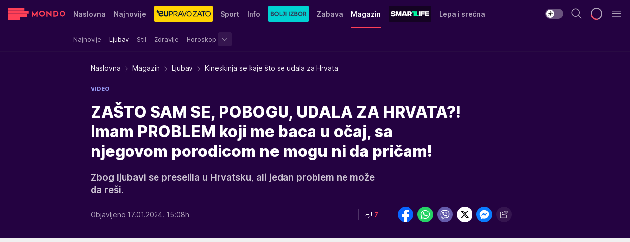

--- FILE ---
content_type: text/html; charset=utf-8
request_url: https://mondo.rs/Magazin/Ljubav/a1877907/Kineskinja-se-kaje-sto-se-udala-za-Hrvata.html
body_size: 52555
content:
<!DOCTYPE html><html  lang="sr"><head><meta charset="utf-8"><meta name="viewport" content="width=device-width, initial-scale=1"><script type="importmap">{"imports":{"#entry":"/_nuxt/entry.BmGmRQ26.js"}}</script><script data-cfasync="false">(function(w,d,s,l,i){w[l]=w[l]||[];w[l].push({'gtm.start':
            new Date().getTime(),event:'gtm.js'});var f=d.getElementsByTagName(s)[0],
            j=d.createElement(s),dl=l!='dataLayer'?'&l='+l:'';j.async=true;j.src=
            'https://www.googletagmanager.com/gtm.js?id='+i+dl;f.parentNode.insertBefore(j,f);
            })(window,document,'script','dataLayer','GTM-KTJZ78Z');</script><script>'use strict';(function(b,t,q,h,c,e,f,r,u,a,v,w,m,k,n,p,l){l=(d,g)=>{m=new URLSearchParams(q.search);m.has(d)?g=m.get(d):b[h]&&b[h].hasOwnProperty(d)&&(g=b[h][d]);return isNaN(+g)?g:+g};l('pjnx',!1)||(b[h]=b[h]||{},b[c]=b[c]||{},b[c][e]=b[c][e]||[],k=d=>{a.b[d]=performance.now();a.b[f](d)},n=(d,g)=>{for(;0<d.length;)g[f](d.shift())},p=()=>{a.p=b[c][e][f];b[c][e][f]=a.s[f].bind(a.s)},a=b["__"+h]={t:l('pjfsto',3E3),m:l('pjfstom',2),s:[()=>{k("s");b[c].pubads().setTargeting('pjpel',a.b)}],f:d=>{a.p&&
                (k('f'+d),b[c][e][f]=a.p,a.p=!1,n(a.s,b[c][e]))},g:()=>{a.p&&p();k('g');a.r=setTimeout(()=>a.f('t'),a.t+a.b.g*a.m)}},b[c][e].shift&&(n(b[c][e],a.s),a.b=[],b[c][e][f](()=>a.g()),p(),k('v'+r)))})(window,document,location,'pubjelly','googletag','cmd','push',4);</script><script src="https://pubjelly.nxjmp.com/a/main/pubjelly.js?key=na" async onerror="__pubjelly.f('e')"></script><link rel="canonical" href="https://mondo.rs/Magazin/Ljubav/a1877907/Kineskinja-se-kaje-sto-se-udala-za-Hrvata.html"><script>var googletag = googletag || {}; googletag.cmd = googletag.cmd || [];</script><script src="https://securepubads.g.doubleclick.net/tag/js/gpt.js" async></script><title>Kineskinja se kaje što se udala za Hrvata | Mondo</title><script async data-cfasync="false">window.googletag=window.googletag||{},window.googletag.cmd=window.googletag.cmd||[];var packs=window.localStorage.getItem("df_packs"),packsParsed=packs&&JSON.parse(packs)||[];try{var a=window.localStorage.getItem("df_packsx"),s=a&&JSON.parse(a)||[];s.length&&(packsParsed=packsParsed.concat(s),packsParsed=Array.from(new Set(packsParsed)));var r,e=window.localStorage.getItem("df_packsy"),t=(e&&JSON.parse(e)||[]).map(function(a){return a.id});t.length&&(packsParsed=packsParsed.concat(t),packsParsed=Array.from(new Set(packsParsed)))}catch(d){}var standardPacks=window.localStorage.getItem("df_sp"),standardPacksParsed=standardPacks&&JSON.parse(standardPacks)||[];try{var g=window.localStorage.getItem("df_spx"),c=g&&JSON.parse(g)||[];c.length&&(standardPacksParsed=standardPacksParsed.concat(c),standardPacksParsed=Array.from(new Set(standardPacksParsed)));var o,n=window.localStorage.getItem("df_spy"),p=(n&&JSON.parse(n)||[]).map(function(a){return a.id});p.length&&(standardPacksParsed=standardPacksParsed.concat(p),standardPacksParsed=Array.from(new Set(standardPacksParsed)))}catch(P){}var platforms=window.localStorage.getItem("df_pl"),platformsParsed=platforms&&(JSON.parse(platforms)||[]);if(platformsParsed&&platformsParsed.length)for(var i=0;i<platformsParsed.length;i++)1===platformsParsed[i]&&packsParsed?window.googletag.cmd.push(function(){window.googletag.pubads().setTargeting("defractal",packsParsed)}):2===platformsParsed[i]&&packsParsed&&packsParsed.length?(window.midasWidgetTargeting=window.midasWidgetTargeting||{},window.midasWidgetTargeting.targetings=window.midasWidgetTargeting.targetings||[],window.midasWidgetTargeting.targetings.push({defractal:packsParsed})):3===platformsParsed[i]&&standardPacksParsed&&standardPacksParsed.length&&window.googletag.cmd.push(function(){window.googletag.pubads().setTargeting("defractal_sp",standardPacksParsed)});</script><script src="https://cdn.mediaoutcast.com/player/1.15.0/js/mov-init.min.js" async></script><script src="https://cdn.krakenoptimize.com/setup/get/7f93c587-b868-4f9f-339b-08d9d68e00ed" async body type="text/javascript" data-cfasync="false"></script><script src="https://cdn.defractal.com/scripts/defractal-4-00440010-B9DA-45E3-B080-B97C6D2529EF.js" async></script><link rel="stylesheet" href="/_nuxt/entry.yFgInAH4.css" crossorigin><link rel="preload" as="font" href="https://static2.mondo.rs/fonts/Inter.var.woff2" type="font/woff2" crossorigin><link rel="preload" as="font" href="https://static2.mondo.rs/fonts/icomoon/icons.woff" type="font/woff" crossorigin><link rel="preload" as="image" href="https://static2.mondo.rs/api/v3/images/592/1184/1341935?ts=2024-01-17T15:00:33"><link rel="modulepreload" as="script" crossorigin href="/_nuxt/entry.BmGmRQ26.js"><link rel="preload" as="fetch" fetchpriority="low" crossorigin="anonymous" href="/_nuxt/builds/meta/e662f399-2241-41f7-adc3-63b2467a16e9.json"><script data-cfasync="false">window.gdprAppliesGlobally=true;(function(){function n(e){if(!window.frames[e]){if(document.body&&document.body.firstChild){var t=document.body;var r=document.createElement("iframe");r.style.display="none";r.name=e;r.title=e;t.insertBefore(r,t.firstChild)}else{setTimeout(function(){n(e)},5)}}}function e(r,a,o,s,c){function e(e,t,r,n){if(typeof r!=="function"){return}if(!window[a]){window[a]=[]}var i=false;if(c){i=c(e,n,r)}if(!i){window[a].push({command:e,version:t,callback:r,parameter:n})}}e.stub=true;e.stubVersion=2;function t(n){if(!window[r]||window[r].stub!==true){return}if(!n.data){return}var i=typeof n.data==="string";var e;try{e=i?JSON.parse(n.data):n.data}catch(t){return}if(e[o]){var a=e[o];window[r](a.command,a.version,function(e,t){var r={};r[s]={returnValue:e,success:t,callId:a.callId};n.source.postMessage(i?JSON.stringify(r):r,"*")},a.parameter)}}const smt=window[r];if(typeof smt!=="function"){window[r]=e;if(window.addEventListener){window.addEventListener("message",t,false)}else{window.attachEvent("onmessage",t)}}}e("__uspapi","__uspapiBuffer","__uspapiCall","__uspapiReturn");n("__uspapiLocator");e("__tcfapi","__tcfapiBuffer","__tcfapiCall","__tcfapiReturn");n("__tcfapiLocator");(function(e){var t=document.createElement("link");t.rel="preconnect";t.as="script";var r=document.createElement("link");r.rel="dns-prefetch";r.as="script";var n=document.createElement("link");n.rel="preload";n.as="script";var i=document.createElement("script");i.id="spcloader";i.type="text/javascript";i["async"]=true;i.charset="utf-8";var a="https://sdk.privacy-center.org/"+e+"/loader.js?target="+document.location.hostname;if(window.didomiConfig&&window.didomiConfig.user){var o=window.didomiConfig.user;var s=o.country;var c=o.region;if(s){a=a+"&country="+s;if(c){a=a+"&region="+c}}}t.href="https://sdk.privacy-center.org/";r.href="https://sdk.privacy-center.org/";n.href=a;i.src=a;var d=document.getElementsByTagName("script")[0];d.parentNode.insertBefore(t,d);d.parentNode.insertBefore(r,d);d.parentNode.insertBefore(n,d);d.parentNode.insertBefore(i,d)})("82d80c84-586b-4519-bdef-240ed8c7f096")})();</script><script data-cfasync="false">function scrollDistance(i,n=66){if(!i||"function"!=typeof i)return;let e,o,t,d;window.addEventListener("scroll",function(l){o||(o=window.pageYOffset),window.clearTimeout(e),e=setTimeout(function(){t=window.pageYOffset,i(d=t-o,o,t),o=null,t=null,d=null},n)},!1)}window.didomiOnReady=window.didomiOnReady||[],window.didomiOnReady.push(function(i){i.notice.isVisible()&&scrollDistance(function(n){parseInt(Math.abs(n),10)>198&&i.notice.isVisible()&&i.setUserAgreeToAll()});if(i.notice.isVisible() && window.innerWidth <= 768){document.body.classList.remove("didomi-popup-open","didomi-popup-open-ios")}if(i.notice.isVisible()){document.querySelector(".didomi-popup").addEventListener("click", e=>{console.log(e)})}});</script><script>window.pp_gemius_identifier = 'p4.gwnMOI4nMMOcrSk1_jabl7OkIubiUbE6gLQzKB4r.Y7';
                function gemius_pending(i) { window[i] = window[i] || function () { var x = window[i + '_pdata'] = window[i + '_pdata'] || []; x[x.length] = arguments; }; };
                gemius_pending('gemius_hit'); gemius_pending('gemius_event'); gemius_pending('gemius_init'); gemius_pending('pp_gemius_hit'); gemius_pending('pp_gemius_event'); gemius_pending('pp_gemius_init');
                (function (d, t) {
                    try {
                        var gt = d.createElement(t), s = d.getElementsByTagName(t)[0], l = 'http' + ((location.protocol == 'https:') ? 's' : ''); gt.setAttribute('async', 'async');
                        gt.setAttribute('defer', 'defer'); gt.src = l + '://gars.hit.gemius.pl/xgemius.js'; s.parentNode.insertBefore(gt, s);
                    } catch (e) { }
                })(document, 'script');</script><meta name="title" content="ZAŠTO SAM SE, POBOGU, UDALA ZA HRVATA?! Imam PROBLEM koji me baca u očaj, sa njegovom porodicom ne mogu ni da pričam!"><meta hid="description" name="description" content="Zbog ljubavi se preselila u Hrvatsku, ali jedan problem ne može da reši."><meta hid="robots" property="robots" content="max-image-preview:large"><meta hid="og:type" property="og:type" content="website"><meta hid="og:title" property="og:title" content="ZAŠTO SAM SE, POBOGU, UDALA ZA HRVATA?! Imam PROBLEM koji me baca u očaj, sa njegovom porodicom ne mogu ni da pričam!"><meta hid="og:description" property="og:description" content="Zbog ljubavi se preselila u Hrvatsku, ali jedan problem ne može da reši."><meta hid="og:image" property="og:image" content="https://static2.mondo.rs/Picture/1341935/png/Kineskinja-i-hrvat.jpg?ts=2024-01-17T15:00:33"><meta hid="og:url" property="og:url" content="https://mondo.rs/Magazin/Ljubav/a1877907/Kineskinja-se-kaje-sto-se-udala-za-Hrvata.html"><meta hid="twitter:card" name="twitter:card" content="summary_large_image"><meta hid="twitter:title" name="twitter:title" content="ZAŠTO SAM SE, POBOGU, UDALA ZA HRVATA?! Imam PROBLEM koji me baca u očaj, sa njegovom porodicom ne mogu ni da pričam!"><meta hid="twitter:description" name="twitter:description" content="mondo 2022"><meta hid="twitter:image" name="twitter:image" content="https://static2.mondo.rs/Picture/1341935/png/Kineskinja-i-hrvat.jpg?ts=2024-01-17T15:00:33"><meta hid="twitter.url" name="twitter.url" content="https://mondo.rs/Magazin/Ljubav/a1877907/Kineskinja-se-kaje-sto-se-udala-za-Hrvata.html"><link rel="icon" type="image/svg+xml" href="/favicons/mondo/icon.svg" sizes="any"><link rel="icon" type="image/png" href="/favicons/mondo/favicon-32x32.png" sizes="32x32"><link rel="icon" type="image/png" href="/favicons/mondo/favicon-128x128.png" sizes="128x128"><link rel="apple-touch-icon" type="image/png" href="/favicons/mondo/favicon-180x180.png" sizes="180x180"><link rel="icon" type="image/png" href="/favicons/mondo/favicon-192x192.png" sizes="192x192"><link rel="icon" type="image/png" href="/favicons/mondo/favicon-512x512.png" sizes="512x512"><link rel="alternate" hreflang="sr" href="https://mondo.rs/Magazin/Ljubav/a1877907/Kineskinja-se-kaje-sto-se-udala-za-Hrvata.html"><link rel="alternate" type="application/rss+xml" title="RSS feed for Naslovna" href="https://mondo.rs/rss/629/Naslovna"><link rel="alternate" type="application/rss+xml" title="RSS feed for Sport" href="https://mondo.rs/rss/644/Sport"><link rel="alternate" type="application/rss+xml" title="RSS feed for Fudbal" href="https://mondo.rs/rss/646/Sport/Fudbal"><link rel="alternate" type="application/rss+xml" title="RSS feed for Košarka" href="https://mondo.rs/rss/652/Sport/Kosarka"><link rel="alternate" type="application/rss+xml" title="RSS feed for Tenis" href="https://mondo.rs/rss/657/Sport/Tenis"><link rel="alternate" type="application/rss+xml" title="RSS feed for Ostali sportovi" href="https://mondo.rs/rss/660/Sport/Ostali-sportovi"><link rel="alternate" type="application/rss+xml" title="RSS feed for Info" href="https://mondo.rs/rss/631/Info"><link rel="alternate" type="application/rss+xml" title="RSS feed for Društvo" href="https://mondo.rs/rss/640/Info/Drustvo"><link rel="alternate" type="application/rss+xml" title="RSS feed for Politika" href="https://mondo.rs/rss/11427/Info/Politika"><link rel="alternate" type="application/rss+xml" title="RSS feed for Crna hronika" href="https://mondo.rs/rss/641/Info/Crna-hronika"><link rel="alternate" type="application/rss+xml" title="RSS feed for Ekonomija" href="https://mondo.rs/rss/642/Info/Ekonomija"><link rel="alternate" type="application/rss+xml" title="RSS feed for Srbija" href="https://mondo.rs/rss/637/Info/Srbija"><link rel="alternate" type="application/rss+xml" title="RSS feed for Beograd na Mondu" href="https://mondo.rs/rss/639/Info/Beograd"><link rel="alternate" type="application/rss+xml" title="RSS feed for Svet" href="https://mondo.rs/rss/638/Info/Svet"><link rel="alternate" type="application/rss+xml" title="RSS feed for EX Yu" href="https://mondo.rs/rss/643/Info/EX-YU"><link rel="alternate" type="application/rss+xml" title="RSS feed for Novi Sad na Mondu" href="https://mondo.rs/rss/11312/Info/Novi-Sad-na-Mondu"><link rel="alternate" type="application/rss+xml" title="RSS feed for Zabava" href="https://mondo.rs/rss/663/Zabava"><link rel="alternate" type="application/rss+xml" title="RSS feed for Zvezde i tračevi" href="https://mondo.rs/rss/665/Zabava/Zvezde-i-tracevi"><link rel="alternate" type="application/rss+xml" title="RSS feed for TV" href="https://mondo.rs/rss/671/Zabava/TV"><link rel="alternate" type="application/rss+xml" title="RSS feed for Film" href="https://mondo.rs/rss/673/Zabava/Film"><link rel="alternate" type="application/rss+xml" title="RSS feed for Muzika" href="https://mondo.rs/rss/674/Zabava/Muzika"><link rel="alternate" type="application/rss+xml" title="RSS feed for Zanimljivosti" href="https://mondo.rs/rss/675/Zabava/Zanimljivosti"><link rel="alternate" type="application/rss+xml" title="RSS feed for Kultura" href="https://mondo.rs/rss/676/Zabava/Kultura"><link rel="alternate" type="application/rss+xml" title="RSS feed for Magazin" href="https://mondo.rs/rss/678/Magazin"><link rel="alternate" type="application/rss+xml" title="RSS feed for Ljubav" href="https://mondo.rs/rss/680/Magazin/Ljubav"><link rel="alternate" type="application/rss+xml" title="RSS feed for Stil" href="https://mondo.rs/rss/681/Magazin/Stil"><link rel="alternate" type="application/rss+xml" title="RSS feed for Zdravlje" href="https://mondo.rs/rss/685/Magazin/Zdravlje"><link rel="alternate" type="application/rss+xml" title="RSS feed for Horoskop" href="https://mondo.rs/rss/822/Horoskop"><link rel="amphtml" href="https://mondo.rs/Magazin/Ljubav/amp/a1877907/Kineskinja-se-kaje-sto-se-udala-za-Hrvata.html"><script type="application/ld+json">{
  "@context": "https://schema.org",
  "@graph": [
    {
      "@type": "NewsMediaOrganization",
      "@id": "https://mondo.rs/#publisher",
      "name": "MONDO",
      "alternateName": "MONDO INC",
      "url": "https://mondo.rs/",
      "masthead": "https://mondo.rs/Ostalo/Impresum",
      "sameAs": [
        "https://www.facebook.com/mondo.rs",
        "https://twitter.com/mondoportal",
        "https://www.instagram.com/mondoportal",
        "https://www.youtube.com/user/MTSMondo",
        "https://www.linkedin.com/company/mondoportal/mycompany/"
      ],
      "logo": {
        "@type": "ImageObject",
        "@id": "https://mondo.rs/#/schema/image/mondo-logo",
        "url": "https://static2.mondo.rs/Static/Picture/shape-1304-3x.png",
        "width": 489,
        "height": 105,
        "caption": "Mondo Logo"
      },
      "image": {
        "@id": "https://mondo.rs/#/schema/image/mondo-logo"
      }
    },
    {
      "@type": "WebSite",
      "@id": "https://mondo.rs/#/schema/website/mondors",
      "url": "https://mondo.rs",
      "name": "Mondo portal",
      "publisher": {
        "@id": "https://mondo.rs/#publisher"
      },
      "potentialAction": {
        "@type": "SearchAction",
        "target": "https://mondo.rs/search/1/1?q={search_term_string}",
        "query-input": "required name=search_term_string"
      }
    },
    {
      "@type": "WebPage",
      "@id": "https://mondo.rs/Magazin/Ljubav/a1877907/Kineskinja-se-kaje-sto-se-udala-za-Hrvata.html",
      "url": "https://mondo.rs/Magazin/Ljubav/a1877907/Kineskinja-se-kaje-sto-se-udala-za-Hrvata.html",
      "inLanguage": "sr-Latn",
      "breadcrumb": {
        "@id": "https://mondo.rs/Magazin/Ljubav/a1877907/Kineskinja-se-kaje-sto-se-udala-za-Hrvata.html#/schema/breadcrumb/a1877907"
      },
      "name": "Kineskinja se kaje što se udala za Hrvata | Magazin | Ljubav",
      "isPartOf": {
        "@id": "https://mondo.rs/#/schema/website/mondors"
      },
      "datePublished": "2024-01-17T15:08:24+01:00",
      "dateModified": "2024-01-17T15:08:28+01:00",
      "description": "Zbog ljubavi se preselila u Hrvatsku, ali jedan problem ne može da reši."
    },
    {
      "@type": [
        "Article",
        "NewsArticle"
      ],
      "@id": "https://mondo.rs/Magazin/Ljubav/a1877907/Kineskinja-se-kaje-sto-se-udala-za-Hrvata.html#/schema/article/a1877907",
      "headline": "ZAŠTO SAM SE, POBOGU, UDALA ZA HRVATA?! Imam PROBLEM koji me baca u očaj, sa njegovom porodicom ne mogu ni da ",
      "description": "Zbog ljubavi se preselila u Hrvatsku, ali jedan problem ne može da reši.",
      "isPartOf": {
        "@id": "https://mondo.rs/Magazin/Ljubav/a1877907/Kineskinja-se-kaje-sto-se-udala-za-Hrvata.html"
      },
      "mainEntityOfPage": {
        "@id": "https://mondo.rs/Magazin/Ljubav/a1877907/Kineskinja-se-kaje-sto-se-udala-za-Hrvata.html"
      },
      "datePublished": "2024-01-17T15:08:24+01:00",
      "dateModified": "2024-01-17T15:08:28+01:00",
      "image": [
        {
          "@context": "http://schema.org",
          "@type": "ImageObject",
          "width": 1200,
          "height": 675,
          "description": "Kineskinja se kaje što se udala za Hrvata",
          "url": "https://static2.mondo.rs/Picture/1341935/png/Kineskinja-i-hrvat.jpg?ts=2024-01-17T15:00:33"
        },
        {
          "@context": "http://schema.org",
          "@type": "ImageObject",
          "width": 1200,
          "height": 1200,
          "description": "Kineskinja se kaje što se udala za Hrvata",
          "url": "https://static2.mondo.rs/MediumImage/1341935/png/Kineskinja-i-hrvat.jpg?ts=2024-01-17T15:00:33"
        },
        {
          "@context": "http://schema.org",
          "@type": "ImageObject",
          "width": 1200,
          "height": 900,
          "description": "Kineskinja se kaje što se udala za Hrvata",
          "url": "https://static2.mondo.rs/Thumbnail/1341935/png/Kineskinja-i-hrvat.jpg?ts=2024-01-17T15:00:33"
        }
      ],
      "keywords": [
        "hrvat",
        "kineskinja",
        "brak",
        "stranci",
        "razvod",
        "život",
        "veze",
        "ljubav"
      ],
      "author": [
        {
          "@type": "Person",
          "url": "https://mondo.rs/journalist742/Tamara-Velickovic",
          "name": "Tamara Veličković"
        }
      ],
      "publisher": {
        "@id": "https://mondo.rs/#publisher"
      },
      "isAccessibleForFree": "True"
    },
    {
      "@type": "BreadcrumbList",
      "@id": "https://mondo.rs/Magazin/Ljubav/a1877907/Kineskinja-se-kaje-sto-se-udala-za-Hrvata.html#/schema/breadcrumb/a1877907",
      "itemListElement": [
        {
          "@type": "ListItem",
          "position": 1,
          "item": {
            "@type": "WebPage",
            "@id": "https://mondo.rs/Magazin",
            "url": "https://mondo.rs/Magazin",
            "name": "Magazin"
          }
        },
        {
          "@type": "ListItem",
          "position": 2,
          "item": {
            "@type": "WebPage",
            "@id": "https://mondo.rs/Magazin/Ljubav",
            "url": "https://mondo.rs/Magazin/Ljubav",
            "name": "Ljubav"
          }
        },
        {
          "@type": "ListItem",
          "position": 3,
          "item": {
            "@id": "https://mondo.rs/Magazin/Ljubav/a1877907/Kineskinja-se-kaje-sto-se-udala-za-Hrvata.html",
            "name": "Kineskinja se kaje što se udala za Hrvata | Magazin | Ljubav"
          }
        }
      ]
    }
  ]
}</script><script type="module" src="/_nuxt/entry.BmGmRQ26.js" crossorigin></script></head><body><div id="__nuxt"><div><div class="main light mondo page-has-submenu" style=""><!----><header class="header has-submenu"><div class="container"><div class="header__content_wrap"><div class="header__content"><div class="header-logo"><a href="/" class="" title="Mondo"><div class="header-logo__wrap"><svg class="logo-dimensions header-logo__image"><use xlink:href="/img/logo/mondo.svg?v=28112025#logo-light"></use></svg><span class="header-logo__span">Mondo</span></div></a></div><nav class="header-navigation"><div class="header-navigation__wrap"><ul class="header-navigation__list"><!--[--><li class="js_item_629 header-navigation__list-item"><a href="/" class="has-no-background"><span style=""><!----><span>Naslovna</span></span></a><!----></li><li class="js_item_632 header-navigation__list-item"><a href="/Najnovije-vesti" class="has-no-background"><span style=""><!----><span>Najnovije</span></span></a><!----></li><li class="js_item_11335 header-navigation__list-item"><a class="is-custom" href="https://eupravozato.mondo.rs/" target="_blank" rel="noopener"><span style="background-color:#FFD301;color:transparent;"><img src="https://static2.mondo.rs/api/v3/staticimages/logo-eupravozato-mondo-kec@3x.png" alt="EUpravo zato"><!----></span></a><!----></li><li class="js_item_644 header-navigation__list-item"><a href="/Sport" class="has-no-background"><span style=""><!----><span>Sport</span></span></a><!----></li><li class="js_item_631 header-navigation__list-item"><a href="/Info" class="has-no-background"><span style=""><!----><span>Info</span></span></a><!----></li><li class="js_item_11326 header-navigation__list-item"><a href="/bolji-izbor" class="is-custom is-custom-text"><span style="background-color:#00D1D2;color:transparent;"><img src="https://static2.mondo.rs/Static/Picture/IQOScategory@x2.png" alt="Bolji izbor"><!----></span></a><!----></li><li class="js_item_663 header-navigation__list-item"><a href="/Zabava" class="has-no-background"><span style=""><!----><span>Zabava</span></span></a><!----></li><li class="js_item_678 is-active header-navigation__list-item"><a href="/Magazin" class="has-no-background"><span style=""><!----><span>Magazin</span></span></a><nav class="header__subnavigation isArticle"><div class="header-subnavigation__wrap"><ul class="header-subnavigation__list"><!--[--><li class="js_item_679 header-subnavigation__list-item"><a href="/Magazin/Najnovije" class="has-no-background"><span style=""><!----><span>Najnovije</span></span></a><!----></li><li class="is-active js_item_680 header-subnavigation__list-item"><a href="/Magazin/Ljubav" class="has-no-background"><span style=""><!----><span>Ljubav</span></span></a><!----></li><li class="js_item_681 header-subnavigation__list-item"><a href="/Magazin/Stil" class="has-no-background"><span style=""><!----><span>Stil</span></span></a><!----></li><li class="js_item_685 header-subnavigation__list-item"><a href="/Magazin/Zdravlje" class="has-no-background"><span style=""><!----><span>Zdravlje</span></span></a><!----></li><li class="js_item_822 header-subnavigation__list-item"><a href="/Horoskop" class="has-no-background"><span style=""><!----><span>Horoskop</span></span></a><div><span class="header-subnavigation__chevron"><i class="icon-chevron--down" aria-hidden="true"></i></span><!----></div></li><!--]--></ul><span class="is-hidden header-navigation__list-item is-view-more"><span class="">Još</span> <i class="icon-overflow-menu--vertical view-more-icon" aria-hidden="true"></i><ul class="is-hidden header-subnavigation__children"><!--[--><!--]--></ul></span></div></nav></li><li class="js_item_11321 header-navigation__list-item"><a class="is-custom" href="https://smartlife.mondo.rs/" target="_blank" rel="noopener"><span style="background-color:#140322;color:transparent;"><img src="https://static2.mondo.rs/Static/Picture/logo-smartlife-proper@3x.png" alt="Smartlife"><!----></span></a><!----></li><li class="js_item_11123 header-navigation__list-item"><a class="" href="https://lepaisrecna.mondo.rs/" target="_blank" rel="noopener"><span style=""><!----><span>Lepa i srećna</span></span></a><!----></li><li class="js_item_11209 header-navigation__list-item"><a class="" href="https://sensa.mondo.rs/" target="_blank" rel="noopener"><span style=""><!----><span>Sensa</span></span></a><!----></li><li class="js_item_11223 header-navigation__list-item"><a class="" href="https://stvarukusa.mondo.rs/" target="_blank" rel="noopener"><span style=""><!----><span>Stvar ukusa</span></span></a><!----></li><li class="js_item_11233 header-navigation__list-item"><a class="" href="https://yumama.mondo.rs/" target="_blank" rel="noopener"><span style=""><!----><span>Yumama</span></span></a><!----></li><!--]--></ul></div><span class="is-hidden header-navigation__list-item is-view-more">Još <i class="icon-overflow-menu--vertical view-more-icon" aria-hidden="true"></i><ul class="is-hidden header-subnavigation__children"><!--[--><!--]--></ul></span><!--[--><!--]--></nav><div class="header-extra"><div class="theme-toggle theme-toggle--light"><div class="icon-wrap icon-wrap_light"><i class="icon icon-light--filled" aria-hidden="true"></i></div><div class="icon-wrap icon-wrap_asleep"><i class="icon icon-asleep--filled" aria-hidden="true"></i></div></div><div class="header-extra__icon"><i class="icon-search" aria-hidden="true"></i><div class="header-search"><div class="header-search-wrap"><form><input type="text" class="input" placeholder=" Pretraži MONDO"><!----></form><div class="header-search__close"><i aria-hidden="true" class="icon icon-close"></i></div></div></div></div><div class="header-extra__icon" style="display:none;"><i class="icon-headphones-custom" aria-hidden="true"></i></div><!--[--><div class="header-extra__icon isSpinner"><div class="spinner" data-v-eba6742f></div></div><!--]--><div class="header-extra__icon" style="display:none;"><i class="icon-notification" aria-hidden="true"></i></div><div class="header-extra__icon header-extra__menu"><i class="icon-menu" aria-hidden="true"></i></div><div class="navigation-drawer" style="right:-100%;"><div class="navigation-drawer__header"><div class="navigation-drawer__logo"><svg class="navigation-drawer__logo_image"><use xlink:href="/img/logo/mondo.svg?v=28112025#logo-drawer-light"></use></svg></div><div class="navigation-drawer__close"><i class="icon-close" aria-hidden="true"></i></div></div><div class="navigation-drawer__tabs"><span class="is-active">Kategorije</span><span class="">Ostalo</span></div><!----><div class="navigation-drawer__footer"><ul class="social-menu__list"><!--[--><li class="social-menu__list-item"><a href="https://www.facebook.com/mondo.rs" target="_blank" rel="noopener" aria-label="Facebook"><i class="icon-logo--facebook social-menu__list-icon" aria-hidden="true"></i></a></li><li class="social-menu__list-item"><a href="https://www.instagram.com/mondoportal/?hl=en" target="_blank" rel="noopener" aria-label="Instagram"><i class="icon-logo--instagram social-menu__list-icon" aria-hidden="true"></i></a></li><li class="social-menu__list-item"><a href="https://twitter.com/mondoportal" target="_blank" rel="noopener" aria-label="Twitter"><i class="icon-logo--twitter social-menu__list-icon" aria-hidden="true"></i></a></li><li class="social-menu__list-item"><a href="https://www.youtube.com/mtsmondo" target="_blank" rel="noopener" aria-label="Youtube"><i class="icon-logo--youtube social-menu__list-icon" aria-hidden="true"></i></a></li><li class="social-menu__list-item"><a href="https://www.tiktok.com/@mondoportal" target="_blank" rel="noopener" aria-label="TikTok"><i class="icon-logo--tiktok social-menu__list-icon" aria-hidden="true"></i></a></li><li class="social-menu__list-item"><a href="https://news.google.com/publications/CAAqIQgKIhtDQklTRGdnTWFnb0tDRzF2Ym1SdkxuSnpLQUFQAQ?hl=sr&amp;gl=RS&amp;ceid=RS%3Asr" target="_blank" rel="noopener" aria-label="Google News"><i class="icon-logo--googlenews social-menu__list-icon" aria-hidden="true"></i></a></li><li class="social-menu__list-item"><a href="https://mondo.rs/rss-feed" target="_blank" rel="noopener" aria-label="RSS"><i class="icon-logo--rss social-menu__list-icon" aria-hidden="true"></i></a></li><!--]--></ul></div></div></div></div></div></div></header><!--[--><!--]--><div class="generic-page" data-v-b527da3b><div class="main-container wallpaper-helper" data-v-b527da3b data-v-fdf9347c><!--[--><!----><!--[--><div class="wallpaper-wrapper" data-v-fdf9347c><div class="container"><div id="wallpaper-left" class="wallpaper-left wallpaper-watch"></div><div id="wallpaper-right" class="wallpaper-right wallpaper-watch"></div></div></div><div class="main_wrapper" data-v-fdf9347c><div class="container" data-v-fdf9347c><div id="wallpaper-top" class="wallpaper-top"></div></div><div class="article-header" data-v-fdf9347c data-v-86095f06><div class="article-header-wrap" data-v-86095f06><div class="article-header-container" data-v-86095f06><div class="breadcrumbs-wrap" data-v-86095f06 data-v-77f0710d><div class="breadcrumbs" data-v-77f0710d><a href="/" class="breadcrumbs-link" data-v-77f0710d>Naslovna</a><!--[--><div class="breadcrumbs-icon-container" data-v-77f0710d><i class="icon-chevron--right" aria-hidden="true" data-v-77f0710d></i><a href="/Magazin" class="breadcrumbs-link" data-v-77f0710d>Magazin</a></div><div class="breadcrumbs-icon-container" data-v-77f0710d><i class="icon-chevron--right" aria-hidden="true" data-v-77f0710d></i><a href="/Magazin/Ljubav" class="breadcrumbs-link" data-v-77f0710d>Ljubav</a></div><div class="breadcrumbs-icon-container" data-v-77f0710d><i class="icon-chevron--right" aria-hidden="true" data-v-77f0710d></i><span class="breadcrumbs-title" data-v-77f0710d>Kineskinja se kaje što se udala za Hrvata</span></div><!--]--></div></div><div class="article-header-labels" data-v-86095f06 data-v-4f4997d9><!----><!----><!----><!----><div class="article-header-labels__label is-subtitle card-label card-label-wrap" data-v-4f4997d9 data-v-d3a173a3><!----><!----><span class="label-text" data-v-d3a173a3>VIDEO</span></div></div><h1 class="article-header-title" data-v-86095f06>ZAŠTO SAM SE, POBOGU, UDALA ZA HRVATA?! Imam PROBLEM koji me baca u očaj, sa njegovom porodicom ne mogu ni da pričam!</h1><strong class="article-header-lead" data-v-86095f06>Zbog ljubavi se preselila u Hrvatsku, ali jedan problem ne može da reši.</strong><!----><!----><div class="article-header-author-share" data-v-86095f06><div class="article-header-author-comments" data-v-86095f06><div class="article-header-author-date" data-v-86095f06><!----><div class="article-header-date" datetime="2024-01-17T15:08:24" data-v-86095f06><time class="article-header-date-published" data-v-86095f06>Objavljeno 17.01.2024. 15:08h  </time><!----></div></div><div class="article-engagement-bar" data-v-86095f06 data-v-c0f3996a><div class="card-engagement-bar card-engagement-bar-wrap" data-v-c0f3996a><div class="card-engagement-bar__left"><!----><!----><!----><div role="button" class="btn"><!--[--><i class="icon-chat"></i><span class="comment-counter">7</span><!--]--></div></div><!----></div></div></div><div class="article-exposed-share" data-v-86095f06 data-v-5d9026f4><div class="tooltip-box card-share-wrap" data-v-5d9026f4 data-v-2f96c82c><!--[--><!--[--><a role="button" class="tooltip-box__item facebook" data-v-2f96c82c><svg viewBox="0 0 32 32" class="icon facebook" data-v-2f96c82c><use xlink:href="/img/sprite-shares-02042025.svg#facebook-sign" data-v-2f96c82c></use></svg></a><!--]--><!--[--><a role="button" class="tooltip-box__item whatsapp" data-v-2f96c82c><svg viewBox="0 0 24 24" class="icon whatsapp" data-v-2f96c82c><use xlink:href="/img/sprite-shares-02042025.svg#whatsapp" data-v-2f96c82c></use></svg></a><!--]--><!--[--><a role="button" class="tooltip-box__item viber" data-v-2f96c82c><svg viewBox="0 0 24 24" class="icon viber" data-v-2f96c82c><use xlink:href="/img/sprite-shares-02042025.svg#viber" data-v-2f96c82c></use></svg></a><!--]--><!--[--><a role="button" class="tooltip-box__item twitter" data-v-2f96c82c><svg viewBox="0 0 24 24" class="icon twitter" data-v-2f96c82c><use xlink:href="/img/sprite-shares-02042025.svg#twitter" data-v-2f96c82c></use></svg></a><!--]--><!--[--><a role="button" class="tooltip-box__item messenger" data-v-2f96c82c><svg viewBox="0 0 24 24" class="icon messenger" data-v-2f96c82c><use xlink:href="/img/sprite-shares-02042025.svg#messenger" data-v-2f96c82c></use></svg></a><!--]--><!--]--><a role="button" class="tooltip-box__item copy-link" data-v-2f96c82c><svg viewBox="0 0 24 24" class="icon copy-link" data-v-2f96c82c><use xlink:href="/img/sprite-shares-02042025.svg#copy--link-adapted" data-v-2f96c82c></use></svg></a></div></div></div></div></div></div><div class="container" data-v-fdf9347c><!--[--><!--[--><!----><!--]--><!--[--><div class="container placeholder250px gptArticleTop" data-v-fdf9347c><div class="gpt-ad-banner"><div position="0" lazy="false"></div></div></div><!--]--><!--[--><div class="article-main" data-v-fdf9347c><div class="is-main article-content with-sidebar" data-v-1df6af20><div class="full-width" data-v-1df6af20><div class="sticky-scroll-container isSticky" data-v-1df6af20><!--[--><!--[--><div class="generic-component" data-v-1df6af20 data-v-a6cdc878><article class="" data-v-a6cdc878><div class="article-big-image" is-storytelling="false" data-v-896fd29b><figure class="big-image-container" data-v-896fd29b><div class="card-image-container big-image-container__image" style="aspect-ratio:1.312638580931264;" data-v-896fd29b data-v-ecf0a92a><picture class="" data-v-ecf0a92a><!--[--><source media="(max-width: 1023px)" srcset="https://static2.mondo.rs/api/v3/images/592/1184/1341935?ts=2024-01-17T15:00:33,
https://static2.mondo.rs/api/v3/images/960/1920/1341935?ts=2024-01-17T15:00:33 1.5x" data-v-ecf0a92a><source media="(min-width: 1024px)" srcset="https://static2.mondo.rs/api/v3/images/960/1920/1341935?ts=2024-01-17T15:00:33" data-v-ecf0a92a><!--]--><img src="https://static2.mondo.rs/api/v3/images/592/1184/1341935?ts=2024-01-17T15:00:33" srcset="https://static2.mondo.rs/api/v3/images/592/1184/1341935?ts=2024-01-17T15:00:33,
https://static2.mondo.rs/api/v3/images/960/1920/1341935?ts=2024-01-17T15:00:33 1.5x" alt="Kineskinja i hrvat.jpg" class="" style="" data-v-ecf0a92a></picture></div><figcaption class="big-image-source" data-v-896fd29b><!----><span class="big-image-source-copy" data-v-896fd29b>Foto:&nbsp;TikTok/rebeccazhangggg</span></figcaption></figure></div><!----><div class="article-body"><!----><!----><!--[--><!--[--><!----><!----><!--]--><!--[--><div class="container" document-template="NewsArticle"></div><!----><!--]--><!--[--><div class="article-rte" document-template="NewsArticle"> <p>Rebeka Zang je <a target="_blank" href="https://mondo.rs/kineskinja/tag7813/1">Kineskinja</a> koja je stekla veliku popularnost na društvenim mrežama. Svoju sreću pronašla je sa <a target="_blank" href="https://mondo.rs/hrvat/tag11627/1?&page=2">Hrvatom</a> sa kojim je danas u braku. Preselila se u Hrvatsku kako bi zajedno živeli u Istri, ali je Rebeka počela da objavljuje snimke u kojima objašnjava kako izgleda njen život. <strong>Najveći problem joj je hrvatski jezik.</strong></p> </div><!----><!--]--><!--[--><div class="article-rte paragrafNumber_2" document-template="NewsArticle"> <p>"Jako sam tužna jer sam provela ceo dan učeći hrvatski. Napravila sam sebi domaći zadatak i sad kad sam proverila, sve je pogrešno. Uopšte ne razumem, ni uz rezultate, kako je sve tako pogrešno.<strong> Imam osećaj da nikad neću razumeti ovaj jezik</strong> i to me baš pogađa", rekla je u snimku i dodala:</p> </div><!----><!--]--><!--[--><div class="lazy-component" document-template="NewsArticle" data-v-e90a9659><!----></div><!----><!--]--><!--[--><div class="article-rte paragrafNumber_3" document-template="NewsArticle"> <p>"Ne znam kako ću razgovarati sa njegovom porodicom?<strong> Baš se loše osećam zbog toga i stalno želim da odustanem.</strong> Poslednja četiri sata sam rešavala zadatke i pola toga mi je pogrešno. <strong>Počela sam se da se pitam zašto sam se udala za Hrvata, zašto nije mogao da bude Kinez, Japanac ili bar Amerikanac</strong>", rekla je Rebeka.</p> </div><!----><!--]--><!--[--><div class="article-ad" document-template="NewsArticle"><!----><div class="midas-intext"><div id="midasWidget__11403"></div></div></div><!----><!--]--><!--[--><div class="article-rte" document-template="NewsArticle"> <p>"Ako odustanem, znam da nikad neću moći da se sporazumem sa njegovom porodicom, tako da znam da ne smem da odustanem. Imate li korisne savete za učenje hrvatskog?", pitala je svoje pratioce, a jedna osoba joj je odgovorila: "I nama Hrvatima je nekad teško sa hrvatskim, ne daj da te obeshrabri!". Pogledajte kako izgleda snimak koji je objavila:</p> </div><!----><!--]--><!--[--><div class="lazy-component" document-template="NewsArticle" data-v-e90a9659><!----></div><!----><!--]--><!--[--><div class="article-rte" document-template="NewsArticle"> <p>BONUS VIDEO:</p> </div><!----><!--]--><!--[--><div class="embed-video" document-template="NewsArticle"><!----><!----><!----><div data-v-ed322a1c><div class="videoPlayer" data-v-ed322a1c><div class="videoPlayer__container" data-v-ed322a1c><div class="submenu-active videoPlayer__wrapper" data-v-ed322a1c><div class="embed-videoPlayer__container" data-v-ed322a1c><div class="embed-videoPlayer" data-v-ed322a1c><!----><mov-player script id="video-yJ5ArZJ0" data-v-ed322a1c></mov-player></div></div></div><div class="card-label card-label-wrap card-label-wrap has-icon is-video" data-v-ed322a1c data-v-d3a173a3><!----><!----><span class="label-text" data-v-d3a173a3>00:26</span></div></div><div class="videoPlayer__details" data-v-ed322a1c><span class="videoPlayer__details-desc" data-v-ed322a1c>Koje su idealne godine za brak&ensp;</span><span class="videoPlayer__details-copy" data-v-ed322a1c>Izvor:&nbsp;Tiktok/ bostonfamilylawyer</span></div></div></div></div><!----><!--]--><!--[--><div class="article-rte" document-template="NewsArticle"> <p>(MONDO/T.V.)</p> </div><!----><!--]--><!--[--><div class="article-ad" document-template="NewsArticle"><!--[--><div class="OOP-bannerWrapper clean-ad-wrapper"><div class="OOP-gpt-ad-banner"><div></div></div></div><!--]--><!----></div><!----><!--]--><!--[--><div class="related-news__wrap" document-template="NewsArticle" data-v-6784d22a><span class="related-news__block-title" data-v-6784d22a>Možda će vas zanimati</span><!--[--><!--[--><a href="/Magazin/Stil/a1845150/Moldavka-udata-za-Srbina-o-braku.html" class="related-news__link" data-v-6784d22a><span class="related-news__content" data-v-6784d22a><span class="related-news__text-content" data-v-6784d22a><span class="related-news__label-wrap" data-v-6784d22a><span class="related-news__label" data-v-6784d22a>Stil</span></span><span class="related-news__title" data-v-6784d22a>MOLDAVKA UDATA ZA SRBINA OTKRIVA DA LI ŽENA TREBA MUŽU SVE DA PRIČA? On nije vaš prijatelj, ovo je ključ istrajnog BRAKA</span></span><figure class="related-news__image" data-v-6784d22a><div class="card-image-container" data-v-6784d22a data-v-ecf0a92a><picture class="" data-v-ecf0a92a><!--[--><source media="(max-width: 1023px)" srcset="https://static2.mondo.rs/api/v3/images/212/424/1314486?ts=2023-10-24T10:46:31" data-v-ecf0a92a><source media="(min-width: 1024px)" srcset="https://static2.mondo.rs/api/v3/images/212/424/1314486?ts=2023-10-24T10:46:31" data-v-ecf0a92a><!--]--><img src="https://static2.mondo.rs/api/v3/images/212/424/1314486?ts=2023-10-24T10:46:31" srcset="https://static2.mondo.rs/api/v3/images/212/424/1314486?ts=2023-10-24T10:46:31" alt="Moldavka-Kristina-Kataman-udata-za-Srbina.jpg" class="" loading="lazy" style="" data-v-ecf0a92a></picture></div></figure></span><span class="related-news__divider" data-v-6784d22a></span></a><!--]--><!--[--><a href="/Magazin/Ljubav/a1774428/Turcin-i-Beogradjanka-u-braku.html" class="related-news__link" data-v-6784d22a><span class="related-news__content" data-v-6784d22a><span class="related-news__text-content" data-v-6784d22a><span class="related-news__label-wrap" data-v-6784d22a><span class="related-news__label" data-v-6784d22a>Ljubav</span></span><span class="related-news__title" data-v-6784d22a>REKAO SAM MAJCI &quot;NEĆU DA SE ŽENIM TURKINJOM&quot;, A ONA DA SAM LUD! Sad je SRPSKI ZET zbog Beograđanke, jedan običaj obožava</span></span><figure class="related-news__image" data-v-6784d22a><div class="card-image-container" data-v-6784d22a data-v-ecf0a92a><picture class="" data-v-ecf0a92a><!--[--><source media="(max-width: 1023px)" srcset="https://static2.mondo.rs/api/v3/images/212/424/1258791?ts=2023-04-24T10:56:55" data-v-ecf0a92a><source media="(min-width: 1024px)" srcset="https://static2.mondo.rs/api/v3/images/212/424/1258791?ts=2023-04-24T10:56:55" data-v-ecf0a92a><!--]--><img src="https://static2.mondo.rs/api/v3/images/212/424/1258791?ts=2023-04-24T10:56:55" srcset="https://static2.mondo.rs/api/v3/images/212/424/1258791?ts=2023-04-24T10:56:55" alt="junus" class="" loading="lazy" style="" data-v-ecf0a92a></picture></div></figure></span><span class="related-news__divider" data-v-6784d22a></span></a><!--]--><!--[--><a href="/Magazin/Ljubav/a1786774/Turkinja-se-udala-za-Srbina.html" class="related-news__link" data-v-6784d22a><span class="related-news__content" data-v-6784d22a><span class="related-news__text-content" data-v-6784d22a><span class="related-news__label-wrap" data-v-6784d22a><span class="related-news__label" data-v-6784d22a>Ljubav</span></span><span class="related-news__title" data-v-6784d22a>SVI SU MI GOVORILI DA SE NE UDAJEM ZA SRBINA! Turkinja slavi što nije slušala - svekrvu zove &quot;MAMA&quot;, a ovo joj je ČUDNO!</span></span><figure class="related-news__image" data-v-6784d22a><div class="card-image-container" data-v-6784d22a data-v-ecf0a92a><picture class="" data-v-ecf0a92a><!--[--><source media="(max-width: 1023px)" srcset="https://static2.mondo.rs/api/v3/images/212/424/1268964?ts=2023-05-27T15:09:32" data-v-ecf0a92a><source media="(min-width: 1024px)" srcset="https://static2.mondo.rs/api/v3/images/212/424/1268964?ts=2023-05-27T15:09:32" data-v-ecf0a92a><!--]--><img src="https://static2.mondo.rs/api/v3/images/212/424/1268964?ts=2023-05-27T15:09:32" srcset="https://static2.mondo.rs/api/v3/images/212/424/1268964?ts=2023-05-27T15:09:32" alt="dilara davidović" class="" loading="lazy" style="" data-v-ecf0a92a></picture></div></figure></span><span class="related-news__divider" data-v-6784d22a></span></a><!--]--><!--[--><a href="/Magazin/Stil/a1812144/Moldavka-Kristina-otkriva-kako-izgleda-brak-sa-Srbinom.html" class="related-news__link" data-v-6784d22a><span class="related-news__content" data-v-6784d22a><span class="related-news__text-content" data-v-6784d22a><span class="related-news__label-wrap" data-v-6784d22a><span class="related-news__label" data-v-6784d22a>Stil</span></span><span class="related-news__title" data-v-6784d22a>&quot;UJAK PEČE 1.000 LITARA RAKIJE, A NOLE K&#39;O CRVENO SLOVO!&quot; Moldavka Kristina otkriva kao izgleda BRAK sa SRBINOM (VIDEO)</span></span><figure class="related-news__image" data-v-6784d22a><div class="card-image-container" data-v-6784d22a data-v-ecf0a92a><picture class="" data-v-ecf0a92a><!--[--><source media="(max-width: 1023px)" srcset="https://static2.mondo.rs/api/v3/images/212/424/1288823?ts=2023-07-31T12:35:02" data-v-ecf0a92a><source media="(min-width: 1024px)" srcset="https://static2.mondo.rs/api/v3/images/212/424/1288823?ts=2023-07-31T12:35:02" data-v-ecf0a92a><!--]--><img src="https://static2.mondo.rs/api/v3/images/212/424/1288823?ts=2023-07-31T12:35:02" srcset="https://static2.mondo.rs/api/v3/images/212/424/1288823?ts=2023-07-31T12:35:02" alt="Kako izgleda brak sa Srbinom.jpg" class="" loading="lazy" style="" data-v-ecf0a92a></picture></div></figure></span><!----></a><!--]--><!--]--></div><!----><!--]--><!--[--><div class="article-rte" document-template="NewsArticle"> <p></p> </div><!----><!--]--><!--[--><!----><!----><!--]--><!--]--><!----><!----></div><!----><!----></article></div><!--]--><!--[--><div class="generic-component" data-v-1df6af20 data-v-a6cdc878><div class="article-progression" data-v-a6cdc878 data-v-d6eb61a3><a href="/Magazin/Stil/a1877953/Zena-pronasla-zmiju-iza-ves-masine.html" class="article-progression__link" data-v-d6eb61a3><span class="arrow is-left" data-v-d6eb61a3></span>Prethodna vest</a><a href="/Magazin/Zdravlje/a1877880/Ginekolog-dr-Igor-Jeremic-o-raku-grlica-materice.html" class="article-progression__link" data-v-d6eb61a3><span class="arrow is-right" data-v-d6eb61a3></span>Sledeća vest</a></div></div><!--]--><!--[--><div class="generic-component" data-v-1df6af20 data-v-a6cdc878><section class="article-tags" data-v-a6cdc878 data-v-0c543b8f><div class="article-tags__title" data-v-0c543b8f>Tagovi</div><ul class="article-tags__list" data-v-0c543b8f><!--[--><li class="article-tags__tag" data-v-0c543b8f><a href="/hrvat/tag11627/1" class="article-tags__tag-link" data-v-0c543b8f>hrvat</a></li><li class="article-tags__tag" data-v-0c543b8f><a href="/kineskinja/tag7813/1" class="article-tags__tag-link" data-v-0c543b8f>kineskinja</a></li><li class="article-tags__tag" data-v-0c543b8f><a href="/brak/tag17676/1" class="article-tags__tag-link" data-v-0c543b8f>brak</a></li><li class="article-tags__tag" data-v-0c543b8f><a href="/Stranci/tag13869/1" class="article-tags__tag-link" data-v-0c543b8f>Stranci</a></li><li class="article-tags__tag" data-v-0c543b8f><a href="/razvod/tag16684/1" class="article-tags__tag-link" data-v-0c543b8f>razvod</a></li><li class="article-tags__tag" data-v-0c543b8f><a href="/zivot/tag4938/1" class="article-tags__tag-link" data-v-0c543b8f>život</a></li><li class="article-tags__tag" data-v-0c543b8f><a href="/veze/tag1727/1" class="article-tags__tag-link" data-v-0c543b8f>veze</a></li><li class="article-tags__tag" data-v-0c543b8f><a href="/Ljubav/tag13844/1" class="article-tags__tag-link" data-v-0c543b8f>Ljubav</a></li><!--]--></ul></section></div><!--]--><!--[--><div class="generic-component" data-v-1df6af20 data-v-a6cdc878><section class="article-communities" data-v-a6cdc878 data-v-5bc7a5a9><div class="article-communities-header" data-v-5bc7a5a9><span class="article-communities-title" data-v-5bc7a5a9>Pridruži se MONDO zajednici.</span></div><ul class="article-communities-list" data-v-5bc7a5a9><!--[--><li class="article-communities-list-item" data-v-5bc7a5a9><a href="https://www.instagram.com/mondoportal/?hl=en" target="_blank" rel="noopener" aria-label="Instagram" class="instagram" data-v-5bc7a5a9><svg viewBox="0 0 24 24" class="icon" data-v-5bc7a5a9><use xlink:href="/img/sprite-shares-02042025.svg#instagram" data-v-5bc7a5a9></use></svg><span class="article-communities-list-item-name" data-v-5bc7a5a9>Instagram</span></a></li><li class="article-communities-list-item" data-v-5bc7a5a9><a href="https://www.facebook.com/mondo.rs" target="_blank" rel="noopener" aria-label="Facebook" class="facebook" data-v-5bc7a5a9><svg viewBox="0 0 24 24" class="icon" data-v-5bc7a5a9><use xlink:href="/img/sprite-shares-02042025.svg#facebook-monochrome" data-v-5bc7a5a9></use></svg><span class="article-communities-list-item-name" data-v-5bc7a5a9>Facebook</span></a></li><li class="article-communities-list-item" data-v-5bc7a5a9><a href="https://www.tiktok.com/@mondoportal" target="_blank" rel="noopener" aria-label="TikTok" class="tiktok" data-v-5bc7a5a9><svg viewBox="0 0 24 24" class="icon" data-v-5bc7a5a9><use xlink:href="/img/sprite-shares-02042025.svg#channel-tiktok-dark" data-v-5bc7a5a9></use></svg><span class="article-communities-list-item-name" data-v-5bc7a5a9>TikTok</span></a></li><li class="article-communities-list-item" data-v-5bc7a5a9><a href="https://news.google.com/publications/CAAqIQgKIhtDQklTRGdnTWFnb0tDRzF2Ym1SdkxuSnpLQUFQAQ?hl=sr&amp;gl=RS&amp;ceid=RS%3Asr" target="_blank" rel="noopener" aria-label="Google News" class="googlenews" data-v-5bc7a5a9><svg viewBox="0 0 24 24" class="icon" data-v-5bc7a5a9><use xlink:href="/img/sprite-shares-02042025.svg#channel-googlenews-light" data-v-5bc7a5a9></use></svg><span class="article-communities-list-item-name" data-v-5bc7a5a9>Google News</span></a></li><!--]--></ul></section></div><!--]--><!--[--><div class="generic-component isSticky isBottom" data-v-1df6af20 data-v-a6cdc878><div class="article-engagement-bar" data-v-a6cdc878 data-v-c0f3996a><div class="card-engagement-bar card-engagement-bar-wrap" data-v-c0f3996a><div class="card-engagement-bar__left"><div role="button" class="btn"><i class="icon-thumbs-up"></i><!----><!----><!----><!--[-->Reaguj<!--]--></div><!----><div class="card-divider card-divider-wrap"></div><div role="button" class="btn"><!--[--><i class="icon-chat"></i><span class="comment-counter">7</span><!--]--></div></div><div class="inArticle card-engagement-bar__right"><div class="card-divider card-divider-wrap"></div><span role="button" aria-label="share" class="btn--round"><i class="icon-share"></i></span><!----></div></div></div></div><!--]--><!--[--><div class="generic-component" data-v-1df6af20 data-v-a6cdc878><div class="OOP-bannerWrapper clean-ad-wrapper OOP-reset" data-v-a6cdc878><div class="OOP-gpt-ad-banner"><div></div></div></div></div><!--]--><!--]--></div></div></div><aside class="article-sidebar" data-v-1d5f7d48><div class="scroll-reference-start isSticky" data-v-1d5f7d48><!--[--><div class="generic-component" data-v-1d5f7d48 data-v-a6cdc878><div class="social-channels" data-v-a6cdc878 data-v-e8f6075f><div class="social-channels-header" data-v-e8f6075f><span class="social-channels-title" data-v-e8f6075f>Pratite nas na</span></div><ul class="social-channels-list" data-v-e8f6075f><!--[--><li class="social-channels-list-item" data-v-e8f6075f><a href="https://www.facebook.com/mondo.rs" target="_blank" rel="noopener" aria-label="Facebook" data-v-e8f6075f><svg viewBox="0 0 24 24" class="icon" data-v-e8f6075f><use xlink:href="/img/sprite-shares-02042025.svg#channel-facebook-light" data-v-e8f6075f></use></svg></a></li><li class="social-channels-list-item" data-v-e8f6075f><a href="https://www.instagram.com/mondoportal/?hl=en" target="_blank" rel="noopener" aria-label="Instagram" data-v-e8f6075f><svg viewBox="0 0 24 24" class="icon" data-v-e8f6075f><use xlink:href="/img/sprite-shares-02042025.svg#channel-instagram-light" data-v-e8f6075f></use></svg></a></li><li class="social-channels-list-item" data-v-e8f6075f><a href="https://twitter.com/mondoportal" target="_blank" rel="noopener" aria-label="Twitter" data-v-e8f6075f><svg viewBox="0 0 24 24" class="icon" data-v-e8f6075f><use xlink:href="/img/sprite-shares-02042025.svg#channel-twitter-light" data-v-e8f6075f></use></svg></a></li><li class="social-channels-list-item" data-v-e8f6075f><a href="https://www.youtube.com/mtsmondo" target="_blank" rel="noopener" aria-label="Youtube" data-v-e8f6075f><svg viewBox="0 0 24 24" class="icon" data-v-e8f6075f><use xlink:href="/img/sprite-shares-02042025.svg#channel-youtube-light" data-v-e8f6075f></use></svg></a></li><li class="social-channels-list-item" data-v-e8f6075f><a href="https://www.tiktok.com/@mondoportal" target="_blank" rel="noopener" aria-label="TikTok" data-v-e8f6075f><svg viewBox="0 0 24 24" class="icon" data-v-e8f6075f><use xlink:href="/img/sprite-shares-02042025.svg#channel-tiktok-light" data-v-e8f6075f></use></svg></a></li><li class="social-channels-list-item" data-v-e8f6075f><a href="https://mondo.rs/rss-feed" target="_blank" rel="noopener" aria-label="RSS" data-v-e8f6075f><svg viewBox="0 0 24 24" class="icon" data-v-e8f6075f><use xlink:href="/img/sprite-shares-02042025.svg#channel-rss-light" data-v-e8f6075f></use></svg></a></li><!--]--></ul></div></div><div class="generic-component" data-v-1d5f7d48 data-v-a6cdc878><div class="b-list-acl" data-v-a6cdc878><div class="b-list-feed"><div class="news-feed" data-v-8cf1da25><!--[--><div class="card-header card-header-wrap card-header-wrap" data-v-8cf1da25 data-v-57c342d2><!----><span class="card-header__title" data-v-57c342d2>Saveti stručnjaka</span><!----></div><!--]--><div class="" data-v-8cf1da25><!--[--><!--[--><!----><div class="feed-list-item" data-v-8cf1da25><div class="card-divider card-divider-wrap card-divider" data-v-8cf1da25 data-v-49e31b96></div><div class="card card-wrap type-news-card-b" is-archive-date="false" data-v-8cf1da25 data-v-1d907dfe><a href="/Magazin/Stil/a2176334/mladen-iz-srbije-sokiran-zdravstvenim-sistemom-u-svedskoj.html" class="card-link" rel="rel"><!--[--><!--[--><!--]--><!--[--><div class="card-labels-wrap" data-v-1d907dfe><div class="card-labels" data-v-1d907dfe data-v-6ed27fdc><!----><!----><!----><!----><!----><!----><!----><!----><div class="is-secondary card-label card-label-wrap" data-v-6ed27fdc data-v-d3a173a3><!----><!----><span class="label-text" data-v-d3a173a3>Stil</span></div><div class="is-secondary-alt card-label card-label-wrap" data-v-6ed27fdc data-v-d3a173a3><!----><!----><span class="label-text" data-v-d3a173a3>Pre 1 h</span></div><!----></div></div><!--]--><div class="card-title"><!--[--><!--]--><!--[--><!----><h2 class="title isTitleLighter" data-v-1d907dfe>&quot;Ne daj Bože da ti zatreba doktor&quot;: Mladen se preselio u Švedsku, pa šokirao Srbe očajnim iskustvom u zdravstvu</h2><!----><!----><!----><!--]--></div><!--[--><div class="card-multimedia__content" data-v-1d907dfe><div class="card-labels" data-v-1d907dfe data-v-6ed27fdc><!----><!----><!----><!----><!----><!----><!----><!----><!----><!----><!----></div><div class="card-multimedia card-multimedia-wrap" data-v-1d907dfe data-v-78850fa8><!--[--><!--[--><figure class="" data-v-78850fa8><div class="card-image-container" data-v-78850fa8 data-v-ecf0a92a><picture class="" data-v-ecf0a92a><!--[--><source media="(max-width: 1023px)" srcset="https://static2.mondo.rs/api/v3/images/428/856/1611804?ts=2026-01-22T09:59:22,
https://static2.mondo.rs/api/v3/images/592/1184/1611804?ts=2026-01-22T09:59:22 1.5x" data-v-ecf0a92a><source media="(min-width: 1024px)" srcset="https://static2.mondo.rs/api/v3/images/324/648/1611804?ts=2026-01-22T09:59:22" data-v-ecf0a92a><!--]--><img src="https://static2.mondo.rs/api/v3/images/428/856/1611804?ts=2026-01-22T09:59:22" srcset="https://static2.mondo.rs/api/v3/images/428/856/1611804?ts=2026-01-22T09:59:22,
https://static2.mondo.rs/api/v3/images/592/1184/1611804?ts=2026-01-22T09:59:22 1.5x" alt="Bolnica i Mladen" class="" loading="lazy" style="" data-v-ecf0a92a></picture></div><div class="multimedia-icon-wrapper" data-v-78850fa8><div class="card-label card-label-wrap card-label-wrap has-icon is-video" data-v-78850fa8 data-v-d3a173a3><!----><i class="icon-play" data-v-d3a173a3></i><!----></div><!----></div><!----></figure><!--]--><!--]--></div></div><!--]--><!--[--><!--]--><!--[--><!--]--><div class="card-related-articles"><!--[--><!--]--></div><!--[--><!--]--><!--[--><!--]--><!--[--><div class="card-engagement-bar card-engagement-bar-wrap"><div class="card-engagement-bar__left"><div role="button" class="btn"><i class="icon-thumbs-up"></i><!----><!----><!----><!--[-->Reaguj<!--]--></div><!----><div class="card-divider card-divider-wrap"></div><div role="button" class="btn"><!--[--><i class="icon-add-comment"></i><span class="text-add-comment">Komentariši</span><!--]--></div></div><div class="card-engagement-bar__right"><div class="card-divider card-divider-wrap"></div><span role="button" aria-label="share" class="btn--round"><i class="icon-share"></i></span><!----></div></div><!--]--><!--]--></a><!--[--><!--]--><!----></div></div><!--[--><!----><!--]--><!--]--><!--[--><!----><div class="feed-list-item" data-v-8cf1da25><div class="card-divider card-divider-wrap card-divider" data-v-8cf1da25 data-v-49e31b96></div><div class="card card-wrap type-news-card-b" is-archive-date="false" data-v-8cf1da25 data-v-1d907dfe><a href="/Magazin/Zdravlje/a2173641/profesor-stomatoloskog-i-dr-milan-colic-o-komplikacijama-zuba-frizera-matije.html" class="card-link" rel="rel"><!--[--><!--[--><!--]--><!--[--><div class="card-labels-wrap" data-v-1d907dfe><div class="card-labels" data-v-1d907dfe data-v-6ed27fdc><!----><!----><!----><!----><!----><!----><!----><!----><div class="is-secondary card-label card-label-wrap" data-v-6ed27fdc data-v-d3a173a3><!----><!----><span class="label-text" data-v-d3a173a3>Zdravlje</span></div><!----><!----></div></div><!--]--><div class="card-title"><!--[--><!--]--><!--[--><!----><h2 class="title isTitleLighter" data-v-1d907dfe>&quot;Samo da je uzeo antibiotik&quot;: Profesor Stomatološkog i dr Colić prvi put o problemima sa zubima pokojnog frizera</h2><!----><!----><!----><!--]--></div><!--[--><div class="card-multimedia__content" data-v-1d907dfe><div class="card-labels" data-v-1d907dfe data-v-6ed27fdc><!----><!----><!----><!----><!----><!----><!----><!----><!----><!----><!----></div><div class="card-multimedia card-multimedia-wrap" data-v-1d907dfe data-v-78850fa8><!--[--><!--[--><figure class="" data-v-78850fa8><div class="card-image-container" data-v-78850fa8 data-v-ecf0a92a><picture class="" data-v-ecf0a92a><!--[--><source media="(max-width: 1023px)" srcset="https://static2.mondo.rs/api/v3/images/428/856/1609293?ts=2026-01-16T12:05:51,
https://static2.mondo.rs/api/v3/images/592/1184/1609293?ts=2026-01-16T12:05:51 1.5x" data-v-ecf0a92a><source media="(min-width: 1024px)" srcset="https://static2.mondo.rs/api/v3/images/324/648/1609293?ts=2026-01-16T12:05:51" data-v-ecf0a92a><!--]--><img src="https://static2.mondo.rs/api/v3/images/428/856/1609293?ts=2026-01-16T12:05:51" srcset="https://static2.mondo.rs/api/v3/images/428/856/1609293?ts=2026-01-16T12:05:51,
https://static2.mondo.rs/api/v3/images/592/1184/1609293?ts=2026-01-16T12:05:51 1.5x" alt="KomboBox - 2 Slike 16x9 copy.jpg" class="" loading="lazy" style="" data-v-ecf0a92a></picture></div><div class="multimedia-icon-wrapper" data-v-78850fa8><div class="card-label card-label-wrap card-label-wrap has-icon is-video" data-v-78850fa8 data-v-d3a173a3><!----><i class="icon-play" data-v-d3a173a3></i><!----></div><!----></div><!----></figure><!--]--><!--]--></div></div><!--]--><!--[--><!--]--><!--[--><!--]--><div class="card-related-articles"><!--[--><!--]--></div><!--[--><!--]--><!--[--><!--]--><!--[--><div class="card-engagement-bar card-engagement-bar-wrap"><div class="card-engagement-bar__left"><div role="button" class="btn"><i class="icon-thumbs-up"></i><!----><!----><!----><!--[-->Reaguj<!--]--></div><!----><div class="card-divider card-divider-wrap"></div><div role="button" class="btn"><!--[--><i class="icon-chat"></i><span class="comment-counter">3</span><!--]--></div></div><div class="card-engagement-bar__right"><div class="card-divider card-divider-wrap"></div><span role="button" aria-label="share" class="btn--round"><i class="icon-share"></i></span><!----></div></div><!--]--><!--]--></a><!--[--><!--]--><!----></div></div><!--[--><!----><!--]--><!--]--><!--[--><!----><div class="feed-list-item" data-v-8cf1da25><div class="card-divider card-divider-wrap card-divider" data-v-8cf1da25 data-v-49e31b96></div><div class="card card-wrap type-news-card-b" is-archive-date="false" data-v-8cf1da25 data-v-1d907dfe><a href="/Magazin/Zdravlje/a2166321/4-alkoholna-pica-izazivaju-najgori-mamurluk.html" class="card-link" rel="rel"><!--[--><!--[--><!--]--><!--[--><div class="card-labels-wrap" data-v-1d907dfe><div class="card-labels" data-v-1d907dfe data-v-6ed27fdc><!----><!----><!----><!----><!----><!----><!----><!----><div class="is-secondary card-label card-label-wrap" data-v-6ed27fdc data-v-d3a173a3><!----><!----><span class="label-text" data-v-d3a173a3>Zdravlje</span></div><!----><!----></div></div><!--]--><div class="card-title"><!--[--><!--]--><!--[--><!----><h2 class="title isTitleLighter" data-v-1d907dfe>Mamurluk je najgori od ova 4 alkoholna pića: Doktor farmacije objasnio šta sadrže i zašto &quot;razaraju&quot; glavu</h2><!----><!----><!----><!--]--></div><!--[--><div class="card-multimedia__content" data-v-1d907dfe><div class="card-labels" data-v-1d907dfe data-v-6ed27fdc><!----><!----><!----><!----><!----><!----><!----><!----><!----><!----><!----></div><div class="card-multimedia card-multimedia-wrap" data-v-1d907dfe data-v-78850fa8><!--[--><!--[--><figure class="" data-v-78850fa8><div class="card-image-container" data-v-78850fa8 data-v-ecf0a92a><picture class="" data-v-ecf0a92a><!--[--><source media="(max-width: 1023px)" srcset="https://static2.mondo.rs/api/v3/images/428/856/1091609?ts=2021-12-27T21:16:31,
https://static2.mondo.rs/api/v3/images/592/1184/1091609?ts=2021-12-27T21:16:31 1.5x" data-v-ecf0a92a><source media="(min-width: 1024px)" srcset="https://static2.mondo.rs/api/v3/images/324/648/1091609?ts=2021-12-27T21:16:31" data-v-ecf0a92a><!--]--><img src="https://static2.mondo.rs/api/v3/images/428/856/1091609?ts=2021-12-27T21:16:31" srcset="https://static2.mondo.rs/api/v3/images/428/856/1091609?ts=2021-12-27T21:16:31,
https://static2.mondo.rs/api/v3/images/592/1184/1091609?ts=2021-12-27T21:16:31 1.5x" alt="alkohol.jpg" class="" loading="lazy" style="" data-v-ecf0a92a></picture></div><div class="multimedia-icon-wrapper" data-v-78850fa8><div class="card-label card-label-wrap card-label-wrap has-icon is-video" data-v-78850fa8 data-v-d3a173a3><!----><i class="icon-play" data-v-d3a173a3></i><!----></div><!----></div><!----></figure><!--]--><!--]--></div></div><!--]--><!--[--><!--]--><!--[--><!--]--><div class="card-related-articles"><!--[--><!--]--></div><!--[--><!--]--><!--[--><!--]--><!--[--><div class="card-engagement-bar card-engagement-bar-wrap"><div class="card-engagement-bar__left"><div role="button" class="btn"><i class="icon-thumbs-up"></i><!----><!----><!----><!--[-->Reaguj<!--]--></div><!----><div class="card-divider card-divider-wrap"></div><div role="button" class="btn"><!--[--><i class="icon-chat"></i><span class="comment-counter">1</span><!--]--></div></div><div class="card-engagement-bar__right"><div class="card-divider card-divider-wrap"></div><span role="button" aria-label="share" class="btn--round"><i class="icon-share"></i></span><!----></div></div><!--]--><!--]--></a><!--[--><!--]--><!----></div></div><!--[--><!----><!--]--><!--]--><!--[--><!----><div class="feed-list-item" data-v-8cf1da25><div class="card-divider card-divider-wrap card-divider" data-v-8cf1da25 data-v-49e31b96></div><div class="card card-wrap type-news-card-b" is-archive-date="false" data-v-8cf1da25 data-v-1d907dfe><a href="/Magazin/Zdravlje/a2162823/kako-se-ne-razboleti-pred-praznike.html" class="card-link" rel="rel"><!--[--><!--[--><!--]--><!--[--><div class="card-labels-wrap" data-v-1d907dfe><div class="card-labels" data-v-1d907dfe data-v-6ed27fdc><!----><!----><!----><!----><!----><!----><!----><!----><div class="is-secondary card-label card-label-wrap" data-v-6ed27fdc data-v-d3a173a3><!----><!----><span class="label-text" data-v-d3a173a3>Zdravlje</span></div><!----><!----></div></div><!--]--><div class="card-title"><!--[--><!--]--><!--[--><!----><h2 class="title isTitleLighter" data-v-1d907dfe>Kako da se ne razbolimo pred praznike? Doktor otkriva 2 najvažnija koraka za zaštitu imunog sistema</h2><!----><!----><!----><!--]--></div><!--[--><div class="card-multimedia__content" data-v-1d907dfe><div class="card-labels" data-v-1d907dfe data-v-6ed27fdc><!----><!----><!----><!----><!----><!----><!----><!----><!----><!----><!----></div><div class="card-multimedia card-multimedia-wrap" data-v-1d907dfe data-v-78850fa8><!--[--><!--[--><figure class="" data-v-78850fa8><div class="card-image-container" data-v-78850fa8 data-v-ecf0a92a><picture class="" data-v-ecf0a92a><!--[--><source media="(max-width: 1023px)" srcset="https://static2.mondo.rs/api/v3/images/428/856/1599352?ts=2025-12-22T11:11:25,
https://static2.mondo.rs/api/v3/images/592/1184/1599352?ts=2025-12-22T11:11:25 1.5x" data-v-ecf0a92a><source media="(min-width: 1024px)" srcset="https://static2.mondo.rs/api/v3/images/324/648/1599352?ts=2025-12-22T11:11:25" data-v-ecf0a92a><!--]--><img src="https://static2.mondo.rs/api/v3/images/428/856/1599352?ts=2025-12-22T11:11:25" srcset="https://static2.mondo.rs/api/v3/images/428/856/1599352?ts=2025-12-22T11:11:25,
https://static2.mondo.rs/api/v3/images/592/1184/1599352?ts=2025-12-22T11:11:25 1.5x" alt="Dr Sajmon Feldhaus" class="" loading="lazy" style="" data-v-ecf0a92a></picture></div><div class="multimedia-icon-wrapper" data-v-78850fa8><div class="card-label card-label-wrap card-label-wrap has-icon is-video" data-v-78850fa8 data-v-d3a173a3><!----><i class="icon-play" data-v-d3a173a3></i><!----></div><!----></div><!----></figure><!--]--><!--]--></div></div><!--]--><!--[--><!--]--><!--[--><!--]--><div class="card-related-articles"><!--[--><!--]--></div><!--[--><!--]--><!--[--><!--]--><!--[--><div class="card-engagement-bar card-engagement-bar-wrap"><div class="card-engagement-bar__left"><div role="button" class="btn"><i class="icon-thumbs-up"></i><!----><!----><!----><!--[-->Reaguj<!--]--></div><!----><div class="card-divider card-divider-wrap"></div><div role="button" class="btn"><!--[--><i class="icon-add-comment"></i><span class="text-add-comment">Komentariši</span><!--]--></div></div><div class="card-engagement-bar__right"><div class="card-divider card-divider-wrap"></div><span role="button" aria-label="share" class="btn--round"><i class="icon-share"></i></span><!----></div></div><!--]--><!--]--></a><!--[--><!--]--><!----></div></div><!--[--><!----><!--]--><!--]--><!--[--><!----><div class="feed-list-item" data-v-8cf1da25><div class="card-divider card-divider-wrap card-divider" data-v-8cf1da25 data-v-49e31b96></div><div class="card card-wrap type-news-card-b" is-archive-date="false" data-v-8cf1da25 data-v-1d907dfe><a href="/Magazin/Zdravlje/a2152474/prvi-pacijent-iz-srbije-prima-vakcinu-protiv-raka.html" class="card-link" rel="rel"><!--[--><!--[--><!--]--><!--[--><div class="card-labels-wrap" data-v-1d907dfe><div class="card-labels" data-v-1d907dfe data-v-6ed27fdc><!----><!----><!----><!----><!----><!----><!----><!----><div class="is-secondary card-label card-label-wrap" data-v-6ed27fdc data-v-d3a173a3><!----><!----><span class="label-text" data-v-d3a173a3>Zdravlje</span></div><!----><!----></div></div><!--]--><div class="card-title"><!--[--><!--]--><!--[--><!----><h2 class="title isTitleLighter" data-v-1d907dfe>Prvi pacijent iz Srbije u Rusiji: Prima vakcinu protiv raka, dr Jakovljević otkriva ko može da je dobije</h2><!----><!----><!----><!--]--></div><!--[--><div class="card-multimedia__content" data-v-1d907dfe><div class="card-labels" data-v-1d907dfe data-v-6ed27fdc><!----><!----><!----><!----><!----><!----><!----><!----><!----><!----><!----></div><div class="card-multimedia card-multimedia-wrap" data-v-1d907dfe data-v-78850fa8><!--[--><!--[--><figure class="" data-v-78850fa8><div class="card-image-container" data-v-78850fa8 data-v-ecf0a92a><picture class="" data-v-ecf0a92a><!--[--><source media="(max-width: 1023px)" srcset="https://static2.mondo.rs/api/v3/images/428/856/1589393?ts=2025-11-28T09:12:58,
https://static2.mondo.rs/api/v3/images/592/1184/1589393?ts=2025-11-28T09:12:58 1.5x" data-v-ecf0a92a><source media="(min-width: 1024px)" srcset="https://static2.mondo.rs/api/v3/images/324/648/1589393?ts=2025-11-28T09:12:58" data-v-ecf0a92a><!--]--><img src="https://static2.mondo.rs/api/v3/images/428/856/1589393?ts=2025-11-28T09:12:58" srcset="https://static2.mondo.rs/api/v3/images/428/856/1589393?ts=2025-11-28T09:12:58,
https://static2.mondo.rs/api/v3/images/592/1184/1589393?ts=2025-11-28T09:12:58 1.5x" alt="dr Vladimir Jakovljević.jpg" class="" loading="lazy" style="" data-v-ecf0a92a></picture></div><div class="multimedia-icon-wrapper" data-v-78850fa8><div class="card-label card-label-wrap card-label-wrap has-icon is-video" data-v-78850fa8 data-v-d3a173a3><!----><i class="icon-play" data-v-d3a173a3></i><!----></div><!----></div><!----></figure><!--]--><!--]--></div></div><!--]--><!--[--><!--]--><!--[--><!--]--><div class="card-related-articles"><!--[--><!--]--></div><!--[--><!--]--><!--[--><!--]--><!--[--><div class="card-engagement-bar card-engagement-bar-wrap"><div class="card-engagement-bar__left"><div role="button" class="btn"><i class="icon-thumbs-up"></i><!----><!----><!----><!--[-->Reaguj<!--]--></div><!----><div class="card-divider card-divider-wrap"></div><div role="button" class="btn"><!--[--><i class="icon-add-comment"></i><span class="text-add-comment">Komentariši</span><!--]--></div></div><div class="card-engagement-bar__right"><div class="card-divider card-divider-wrap"></div><span role="button" aria-label="share" class="btn--round"><i class="icon-share"></i></span><!----></div></div><!--]--><!--]--></a><!--[--><!--]--><!----></div></div><!--[--><!----><!--]--><!--]--><!--]--></div><!--[--><!--]--><!--[--><!--]--><!--[--><!--]--></div></div></div></div><div class="generic-component" data-v-1d5f7d48 data-v-a6cdc878><div class="container" data-v-a6cdc878><div class="gpt-ad-banner"><div position="0" lazy="false"></div></div></div></div><div class="generic-component" data-v-1d5f7d48 data-v-a6cdc878><div class="container" data-v-a6cdc878><div class="gpt-ad-banner"><div position="0" lazy="false"></div></div></div></div><div class="generic-component" data-v-1d5f7d48 data-v-a6cdc878><div class="most-comments-acl" data-v-a6cdc878 data-v-10ad1c69><div class="most-comments-list-feed" data-v-10ad1c69><div class="news-feed" data-v-10ad1c69 data-v-8cf1da25><!--[--><div class="card-header card-header-wrap card-header-wrap" data-v-8cf1da25 data-v-57c342d2><!----><span class="card-header__title" data-v-57c342d2>Najviše komentara</span><!----></div><!--]--><div class="" data-v-8cf1da25><!--[--><!--[--><!----><div class="feed-list-item" data-v-8cf1da25><div class="card-divider card-divider-wrap card-divider" data-v-8cf1da25 data-v-49e31b96></div><div class="card card-wrap type-news-card-c-simple" show-authors="true" engage-comments-number="35" data-v-8cf1da25 data-v-d3260d91><a href="/Info/Svet/a2175992/Donald-Tramp-drzi-govor-u-Davosu-proziva-Evropu.html" class="card-link" rel="rel"><!--[--><!--[--><!--]--><div class="card-content"><div class="card-text-content"><!--[--><!--]--><!--[--><div class="card-title hasAltTime hasNumeration" data-v-d3260d91><div class="card-numeration" data-v-d3260d91>1</div><h2 class="title isTitleLighter" data-v-d3260d91>&quot;Da nije bilo nas, svi biste pričali nemački i japanski&quot;: Tramp žestoko udario na Evropu, sve proziva (Video)</h2></div><!----><!--]--><!--[--><!--]--><!--[--><!--]--><!--[--><div class="card-engagement-bar card-engagement-bar-wrap" data-v-d3260d91><div class="card-engagement-bar__left"><!----><!----><!----><div role="button" class="btn"><!--[--><i class="icon-chat"></i><span class="comment-counter">10</span><!--]--></div></div><!----></div><!--]--></div><!--[--><!--]--></div><!----><!--]--></a><!--[--><!--]--><!----></div></div><!--[--><!----><!--]--><!--]--><!--[--><!----><div class="feed-list-item" data-v-8cf1da25><div class="card-divider card-divider-wrap card-divider" data-v-8cf1da25 data-v-49e31b96></div><div class="card card-wrap type-news-card-c-simple" show-authors="true" engage-comments-number="34" data-v-8cf1da25 data-v-d3260d91><a href="/Zabava/Zvezde-i-tracevi/a2175910/dule-savic-dosao-na-sahranu-mike-aleksica.html" class="card-link" rel="rel"><!--[--><!--[--><!--]--><div class="card-content"><div class="card-text-content"><!--[--><!--]--><!--[--><div class="card-title hasAltTime hasNumeration" data-v-d3260d91><div class="card-numeration" data-v-d3260d91>2</div><h2 class="title isTitleLighter" data-v-d3260d91>Dule Savić stigao na groblje: Sa suprugom se smejao na suđenju Miki Aleksiću, sad mu došao na sahranu (Foto, Video)</h2></div><!----><!--]--><!--[--><!--]--><!--[--><!--]--><!--[--><div class="card-engagement-bar card-engagement-bar-wrap" data-v-d3260d91><div class="card-engagement-bar__left"><!----><!----><!----><div role="button" class="btn"><!--[--><i class="icon-chat"></i><span class="comment-counter">7</span><!--]--></div></div><!----></div><!--]--></div><!--[--><!--]--></div><!----><!--]--></a><!--[--><!--]--><!----></div></div><!--[--><!----><!--]--><!--]--><!--[--><!----><div class="feed-list-item" data-v-8cf1da25><div class="card-divider card-divider-wrap card-divider" data-v-8cf1da25 data-v-49e31b96></div><div class="card card-wrap type-news-card-c-simple" show-authors="true" engage-comments-number="33" data-v-8cf1da25 data-v-d3260d91><a href="/Info/Svet/a2176046/tramp-izvredjao-i-putina-i-zelenskog.html" class="card-link" rel="rel"><!--[--><!--[--><!--]--><div class="card-content"><div class="card-text-content"><!--[--><!--]--><!--[--><div class="card-title hasAltTime hasNumeration" data-v-d3260d91><div class="card-numeration" data-v-d3260d91>3</div><h2 class="title isTitleLighter" data-v-d3260d91>Tramp ponizio Makrona, pa izvređao i Putina: &quot;Ako to ne uradi sa Zelenskim, obojica su glupi&quot;</h2></div><!----><!--]--><!--[--><!--]--><!--[--><!--]--><!--[--><div class="card-engagement-bar card-engagement-bar-wrap" data-v-d3260d91><div class="card-engagement-bar__left"><!----><!----><!----><div role="button" class="btn"><!--[--><i class="icon-chat"></i><span class="comment-counter">6</span><!--]--></div></div><!----></div><!--]--></div><!--[--><!--]--></div><!----><!--]--></a><!--[--><!--]--><!----></div></div><!--[--><!----><!--]--><!--]--><!--[--><!----><div class="feed-list-item" data-v-8cf1da25><div class="card-divider card-divider-wrap card-divider" data-v-8cf1da25 data-v-49e31b96></div><div class="card card-wrap type-news-card-c-simple" show-authors="true" engage-comments-number="32" data-v-8cf1da25 data-v-d3260d91><a href="/Sport/Fudbal/a2176173/sastav-crvene-zvezde-za-malme.html" class="card-link" rel="rel"><!--[--><!--[--><!--]--><div class="card-content"><div class="card-text-content"><!--[--><!--]--><!--[--><div class="card-title hasAltTime hasNumeration" data-v-d3260d91><div class="card-numeration" data-v-d3260d91>4</div><h2 class="title isTitleLighter" data-v-d3260d91>Ovo je tim Crvene zvezde za Malme: Dejan Stanković spremio iznenađenja za evropsko proleće</h2></div><!----><!--]--><!--[--><!--]--><!--[--><!--]--><!--[--><div class="card-engagement-bar card-engagement-bar-wrap" data-v-d3260d91><div class="card-engagement-bar__left"><!----><!----><!----><div role="button" class="btn"><!--[--><i class="icon-chat"></i><span class="comment-counter">5</span><!--]--></div></div><!----></div><!--]--></div><!--[--><!--]--></div><!----><!--]--></a><!--[--><!--]--><!----></div></div><!--[--><!----><!--]--><!--]--><!--[--><!----><div class="feed-list-item" data-v-8cf1da25><div class="card-divider card-divider-wrap card-divider" data-v-8cf1da25 data-v-49e31b96></div><div class="card card-wrap type-news-card-c-simple" show-authors="true" engage-comments-number="31" data-v-8cf1da25 data-v-d3260d91><a href="/Sport/Fudbal/a2175983/dejan-radonjic-gost-dejana-stankovica-na-malme-crvena-zvezda.html" class="card-link" rel="rel"><!--[--><!--[--><!--]--><div class="card-content"><div class="card-text-content"><!--[--><!--]--><!--[--><div class="card-title hasAltTime hasNumeration" data-v-d3260d91><div class="card-numeration" data-v-d3260d91>5</div><h2 class="title isTitleLighter" data-v-d3260d91>Stanković poveo posebnog gosta sa Zvezdom u Švedsku: Najtrofejniji u istoriji crveno-belih u avionu za Švedsku</h2></div><!----><!--]--><!--[--><!--]--><!--[--><!--]--><!--[--><div class="card-engagement-bar card-engagement-bar-wrap" data-v-d3260d91><div class="card-engagement-bar__left"><!----><!----><!----><div role="button" class="btn"><!--[--><i class="icon-chat"></i><span class="comment-counter">5</span><!--]--></div></div><!----></div><!--]--></div><!--[--><!--]--></div><!----><!--]--></a><!--[--><!--]--><!----></div></div><!--[--><!----><!--]--><!--]--><!--]--></div><!--[--><!--]--><!--[--><!--]--><!--[--><!--]--></div></div></div></div><div class="generic-component" data-v-1d5f7d48 data-v-a6cdc878><div class="external-articles__widget" data-v-a6cdc878 data-v-c0606b18><div class="card-header card-header-wrap card-header-wrap" data-v-c0606b18 data-v-57c342d2><figure class="card-header__sponsor" data-v-57c342d2><img src="https://static2sensa.mondo.rs/api/v3/staticimages/sensa-dark@3x.png" alt="" class="is-dark" loading="lazy" data-v-57c342d2><img src="https://static2sensa.mondo.rs/api/v3/staticimages/sensa-light@3x.png" alt="" class="is-light" loading="lazy" data-v-57c342d2></figure><span class="card-header__title" data-v-57c342d2></span><a href="https://sensa.mondo.rs/?utm_source=lepa_i_srecna&amp;utm_medium=sensa_widget" target="_blank" rel="noopener noreferrer" class="card-header__icon" aria-label="Saznaj više" data-v-57c342d2><i class="icon-arrow--right" data-v-57c342d2></i></a></div><div class="external-articles__list" data-v-c0606b18><!--[--><!--[--><a href="https://sensa.mondo.rs/licni-razvoj/popularna-psihologija/a57701/sta-treba-da-promenite-da-bi-vam-bilo-bolje-test-licnosti.html?utm_source=lepa_i_srecna&amp;utm_medium=sensa_widget" target="_blank" class="external-articles__item" data-v-c0606b18><span class="external-articles__image" data-v-c0606b18><figure data-v-c0606b18><div class="card-image-container" data-v-c0606b18 data-v-ecf0a92a><img srcset="https://static2sensa.mondo.rs/api/v3/images/396/792/97776?ts=2026-01-22T09:38:23" alt="Ilustracije drveća za test ličnosti" class="" loading="lazy" data-v-ecf0a92a></div></figure></span><div class="external-articles__title" data-v-c0606b18>Šta treba da promenite da bi vam bilo bolje? Test za 5 sekundi otkriva koja osobina vas koči</div></a><div class="external-articles__divider" data-v-c0606b18></div><!--]--><!--[--><a href="https://sensa.mondo.rs/astrologija/a57697/3-horoskopska-znaka-imaju-izazove-u-ljubavi-do-19-februara-2026.html?utm_source=lepa_i_srecna&amp;utm_medium=sensa_widget" target="_blank" class="external-articles__item" data-v-c0606b18><span class="external-articles__image" data-v-c0606b18><figure data-v-c0606b18><div class="card-image-container" data-v-c0606b18 data-v-ecf0a92a><img srcset="https://static2sensa.mondo.rs/api/v3/images/212/424/85614?ts=2026-01-21T16:17:19,
https://static2sensa.mondo.rs/api/v3/images/212/424/85614?ts=2026-01-21T16:17:19 1.5x" alt="Mladić i devojka na knjizi u svemiru" class="" loading="lazy" data-v-ecf0a92a></div></figure></span><div class="external-articles__title" data-v-c0606b18>3 horoskopska znaka raskidaju karmičke veze pre 19. februara 2026: Počinju ljubav iz početka i mirno idu dalje</div></a><div class="external-articles__divider" data-v-c0606b18></div><!--]--><!--[--><a href="https://sensa.mondo.rs/licni-razvoj/popularna-psihologija/a57696/sta-krije-vas-pogled-test-licnosti.html?utm_source=lepa_i_srecna&amp;utm_medium=sensa_widget" target="_blank" class="external-articles__item" data-v-c0606b18><span class="external-articles__image" data-v-c0606b18><figure data-v-c0606b18><div class="card-image-container" data-v-c0606b18 data-v-ecf0a92a><img srcset="https://static2sensa.mondo.rs/api/v3/images/212/424/84728?ts=2026-01-21T16:12:54,
https://static2sensa.mondo.rs/api/v3/images/212/424/84728?ts=2026-01-21T16:12:54 1.5x" alt="Oči za test ličnosti" class="" loading="lazy" data-v-ecf0a92a></div></figure></span><div class="external-articles__title" data-v-c0606b18>Šta krije vaš pogled? Uradite test i saznajte da li drugi vide šta osećate ili o čemu sanjate</div></a><!----><!--]--><!--]--></div></div></div><div class="generic-component" data-v-1d5f7d48 data-v-a6cdc878><div class="midas-element midas-b-plus-c-list" data-v-a6cdc878><div id="midasWidget__11402"></div></div></div><div class="generic-component" data-v-1d5f7d48 data-v-a6cdc878><div class="container" data-v-a6cdc878><div class="gpt-ad-banner"><div position="0" lazy="false"></div></div></div></div><!--]--></div></aside></div><!--]--><!--[--><div class="async-block" data-v-fdf9347c data-v-ac3220c8><!--[--><!--]--></div><!--]--><!--[--><div class="article-below" data-v-fdf9347c><div class="is-main below-article-content" data-v-1df6af20><div class="full-width" data-v-1df6af20><div class="sticky-scroll-container isSticky" data-v-1df6af20><!--[--><!--]--></div></div></div><div class="article-sidebar" data-v-1d5f7d48><div class="scroll-reference-start isSticky" data-v-1d5f7d48><!--[--><!--]--></div></div></div><!--]--><!--[--><div class="html-text-element" data-v-fdf9347c><div><script>if (!window.modalInterval) {    window.modalInterval = setInterval(() => {        const els = document.querySelectorAll("[href='#openGigyaModal']");        if (els.length) {            [...els].forEach(el => {                if (!el.dataset['scriptCreated']) {                    el.addEventListener('click', e => {                        e.preventDefault();                        document.querySelector('.header-extra__icon .icon-user--avatar').parentNode.click();                    });                    el.dataset['scriptCreated'] = 'created';                }            });        }    }, 1000);}</script></div></div><!--]--><!--]--></div></div><!--]--><!--]--></div></div><!----><footer class="footer" data-v-4fb47662><div class="container" data-v-4fb47662><div class="footer-logo__wrap" data-v-4fb47662><svg viewBox="0 0 117 24" class="footer-logo__image" data-v-4fb47662><use xlink:href="/img/logo/mondo.svg?v=28112025#logo-drawer-light" data-v-4fb47662></use></svg><span class="header-logo__span" data-v-4fb47662>Mondo</span></div><nav class="footer-navigation__wrap" data-v-4fb47662 data-v-5464f09b><ul class="footer-navigation__list" data-v-5464f09b><!--[--><li class="footer-navigation__list-item is-category" data-v-5464f09b><a href="/" class="has-no-background footer-custom" theme="light" data-v-5464f09b><span style=""><!----><span>Naslovna</span></span></a><span class="bottom-line light category-surface-color-default" data-v-5464f09b></span></li><li class="footer-navigation__list-item is-category" data-v-5464f09b><a href="/Najnovije-vesti" class="has-no-background footer-custom" theme="light" data-v-5464f09b><span style=""><!----><span>Najnovije</span></span></a><span class="bottom-line light category-surface-color-default" data-v-5464f09b></span></li><li class="footer-navigation__list-item is-category" data-v-5464f09b><a href="/Sport" class="has-no-background footer-custom" theme="light" data-v-5464f09b><span style=""><!----><span>Sport</span></span></a><span class="bottom-line light category-surface-color-default" data-v-5464f09b></span></li><li class="footer-navigation__list-item is-category" data-v-5464f09b><a href="/Info" class="has-no-background footer-custom" theme="light" data-v-5464f09b><span style=""><!----><span>Info</span></span></a><span class="bottom-line light category-surface-color-default" data-v-5464f09b></span></li><li class="footer-navigation__list-item is-category" data-v-5464f09b><a href="/Zabava" class="has-no-background footer-custom" theme="light" data-v-5464f09b><span style=""><!----><span>Zabava</span></span></a><span class="bottom-line light category-surface-color-default" data-v-5464f09b></span></li><li class="is-active footer-navigation__list-item is-category" data-v-5464f09b><a href="/Magazin" class="has-no-background footer-custom" theme="light" data-v-5464f09b><span style=""><!----><span>Magazin</span></span></a><span class="bottom-line light category-surface-color-default" data-v-5464f09b></span></li><!--]--></ul></nav><div class="footer-divider" data-v-4fb47662></div><div data-v-4fb47662><ul class="footer-magazines-list__list" data-v-4fb47662 data-v-af12385a><!--[--><li class="footer-magazines-list__list-item" data-v-af12385a><a href="https://www.kurir.rs/" target="_blank" rel="noopener" aria-label="Kurir" data-v-af12385a><svg viewBox="0 0 46 24" class="footer-magazines-list__svg" data-v-af12385a><use xlink:href="/img/footer-logo-sprite-complete-responsive.svg#logo-kurir" data-v-af12385a></use></svg></a></li><li class="footer-magazines-list__list-item" data-v-af12385a><a href="https://www.espreso.co.rs/" target="_blank" rel="noopener" aria-label="Espreso" data-v-af12385a><svg viewBox="0 0 49.1 24" class="footer-magazines-list__svg" data-v-af12385a><use xlink:href="/img/footer-logo-sprite-complete-responsive.svg#logo-espreso" data-v-af12385a></use></svg></a></li><li class="footer-magazines-list__list-item" data-v-af12385a><a href="https://elle.rs/" target="_blank" rel="noopener" aria-label="Elle" data-v-af12385a><svg viewBox="0 0 42.3 24" class="footer-magazines-list__svg" data-v-af12385a><use xlink:href="/img/footer-logo-sprite-complete-responsive.svg#logo-elle" data-v-af12385a></use></svg></a></li><li class="footer-magazines-list__list-item" data-v-af12385a><a href="https://stil.kurir.rs/" target="_blank" rel="noopener" aria-label="Stil kurir" data-v-af12385a><svg viewBox="0 0 19.9 24" class="footer-magazines-list__svg" data-v-af12385a><use xlink:href="/img/footer-logo-sprite-complete-responsive.svg#logo-stil" data-v-af12385a></use></svg></a></li><li class="footer-magazines-list__list-item" data-v-af12385a><a href="https://glossy.espreso.co.rs/" target="_blank" rel="noopener" aria-label="Glossy" data-v-af12385a><svg viewBox="0 0 51.4 24" class="footer-magazines-list__svg" data-v-af12385a><use xlink:href="/img/footer-logo-sprite-complete-responsive.svg#logo-glossy" data-v-af12385a></use></svg></a></li><li class="footer-magazines-list__list-item" data-v-af12385a><a href="https://lepaisrecna.mondo.rs/" target="_blank" rel="noopener" aria-label="Lepa i srećna" data-v-af12385a><svg viewBox="0 0 50.1 24" class="footer-magazines-list__svg" data-v-af12385a><use xlink:href="/img/footer-logo-sprite-complete-responsive.svg#logo-lepaisrecna" data-v-af12385a></use></svg></a></li><li class="footer-magazines-list__list-item" data-v-af12385a><a href="https://smartlife.mondo.rs/" target="_blank" rel="noopener" aria-label="Smartlife" data-v-af12385a><svg viewBox="0 0 63.1 24" class="footer-magazines-list__svg" data-v-af12385a><use xlink:href="/img/footer-logo-sprite-complete-responsive.svg#logo-smartlife" data-v-af12385a></use></svg></a></li><li class="footer-magazines-list__list-item" data-v-af12385a><a href="https://sensa.mondo.rs/" target="_blank" rel="noopener" aria-label="Sensa" data-v-af12385a><svg viewBox="0 0 49.2 24" class="footer-magazines-list__svg" data-v-af12385a><use xlink:href="/img/footer-logo-sprite-complete-responsive.svg#logo-sensa" data-v-af12385a></use></svg></a></li><li class="footer-magazines-list__list-item" data-v-af12385a><a href="https://yumama.mondo.rs/" target="_blank" rel="noopener" aria-label="Yumama" data-v-af12385a><svg viewBox="0 0 78.6 24" class="footer-magazines-list__svg" data-v-af12385a><use xlink:href="/img/footer-logo-sprite-complete-responsive.svg#logo-yumama" data-v-af12385a></use></svg></a></li><li class="footer-magazines-list__list-item" data-v-af12385a><a href="https://stvarukusa.mondo.rs/" target="_blank" rel="noopener" aria-label="Stvar Ukusa" data-v-af12385a><svg viewBox="0 0 67.1 24" class="footer-magazines-list__svg" data-v-af12385a><use xlink:href="/img/footer-logo-sprite-complete-responsive.svg#logo-stvarukusa" data-v-af12385a></use></svg></a></li><!--]--></ul><div class="footer-divider" data-v-4fb47662></div></div><div data-v-4fb47662><nav class="extra-menu__wrap" data-v-4fb47662 data-v-f1a650e6><ul class="extra-menu__list" data-v-f1a650e6><!--[--><li class="extra-menu__list-item" data-v-f1a650e6><a href="/Ostalo/Marketing" class="" data-v-f1a650e6>Marketing</a></li><li class="extra-menu__list-item" data-v-f1a650e6><a href="/Ostalo/Impresum" class="" data-v-f1a650e6>Impresum</a></li><li class="extra-menu__list-item" data-v-f1a650e6><a href="/Ostalo/Kontakt" class="" data-v-f1a650e6>Kontakt</a></li><li class="extra-menu__list-item" data-v-f1a650e6><a href="https://static2.mondo.rs/Binary/86/Uslovi-koriscenja.pdf" target="_blank" data-v-f1a650e6>Pravila i uslovi korišćenja</a></li><li class="extra-menu__list-item" data-v-f1a650e6><a href="/Ostalo/Politika-o-kolacicima" class="" data-v-f1a650e6>Politika o kolačićima</a></li><li class="extra-menu__list-item" data-v-f1a650e6><a href="/1/1/Archive" class="" data-v-f1a650e6>Arhiva</a></li><li class="extra-menu__list-item" data-v-f1a650e6><a href="https://static2.mondo.rs/Binary/84/POLITIKA-PRIVATNOSTI-Kurir.pdf" target="_blank" data-v-f1a650e6>Politika privatnosti</a></li><!--]--></ul></nav><div class="footer-divider" data-v-4fb47662></div></div><div data-v-4fb47662><nav class="social-menu-footer__wrap" data-v-4fb47662 data-v-789022e0><ul class="social-menu-footer__list" data-v-789022e0><!--[--><li class="social-menu-footer__list-item" data-v-789022e0><a href="https://www.facebook.com/mondo.rs" target="_blank" rel="noopener" aria-label="Facebook" data-v-789022e0><svg viewBox="0 0 24 24" class="social-menu-footer__svg" data-v-789022e0><use xlink:href="/img/sprite-shares-02042025.svg#channel-facebook-light" data-v-789022e0></use></svg></a></li><li class="social-menu-footer__list-item" data-v-789022e0><a href="https://www.instagram.com/mondoportal/?hl=en" target="_blank" rel="noopener" aria-label="Instagram" data-v-789022e0><svg viewBox="0 0 24 24" class="social-menu-footer__svg" data-v-789022e0><use xlink:href="/img/sprite-shares-02042025.svg#channel-instagram-light" data-v-789022e0></use></svg></a></li><li class="social-menu-footer__list-item" data-v-789022e0><a href="https://twitter.com/mondoportal" target="_blank" rel="noopener" aria-label="Twitter" data-v-789022e0><svg viewBox="0 0 24 24" class="social-menu-footer__svg" data-v-789022e0><use xlink:href="/img/sprite-shares-02042025.svg#channel-twitter-light" data-v-789022e0></use></svg></a></li><li class="social-menu-footer__list-item" data-v-789022e0><a href="https://www.youtube.com/mtsmondo" target="_blank" rel="noopener" aria-label="Youtube" data-v-789022e0><svg viewBox="0 0 24 24" class="social-menu-footer__svg" data-v-789022e0><use xlink:href="/img/sprite-shares-02042025.svg#channel-youtube-light" data-v-789022e0></use></svg></a></li><li class="social-menu-footer__list-item" data-v-789022e0><a href="https://www.tiktok.com/@mondoportal" target="_blank" rel="noopener" aria-label="TikTok" data-v-789022e0><svg viewBox="0 0 24 24" class="social-menu-footer__svg" data-v-789022e0><use xlink:href="/img/sprite-shares-02042025.svg#channel-tiktok-light" data-v-789022e0></use></svg></a></li><li class="social-menu-footer__list-item" data-v-789022e0><a href="https://news.google.com/publications/CAAqIQgKIhtDQklTRGdnTWFnb0tDRzF2Ym1SdkxuSnpLQUFQAQ?hl=sr&amp;gl=RS&amp;ceid=RS%3Asr" target="_blank" rel="noopener" aria-label="Google News" data-v-789022e0><svg viewBox="0 0 24 24" class="social-menu-footer__svg" data-v-789022e0><use xlink:href="/img/sprite-shares-02042025.svg#channel-googlenews-light" data-v-789022e0></use></svg></a></li><li class="social-menu-footer__list-item" data-v-789022e0><a href="https://mondo.rs/rss-feed" target="_blank" rel="noopener" aria-label="RSS" data-v-789022e0><svg viewBox="0 0 24 24" class="social-menu-footer__svg" data-v-789022e0><use xlink:href="/img/sprite-shares-02042025.svg#channel-rss-light" data-v-789022e0></use></svg></a></li><!--]--></ul></nav><div class="footer-divider" data-v-4fb47662></div></div><div class="footer-copyright" data-v-4fb47662>© 2026. MONDO, Inc. Sva prava zadržana.</div><!----></div></footer></div></div></div><div id="teleports"></div><script type="application/json" data-nuxt-data="nuxt-app" data-ssr="true" id="__NUXT_DATA__">[["ShallowReactive",1],{"data":2,"state":2364,"once":2366,"_errors":2367,"serverRendered":510,"path":2369,"pinia":2370},["ShallowReactive",3],{"core":4,"my-content-/Magazin/Ljubav/a1877907/Kineskinja-se-kaje-sto-se-udala-za-Hrvata.html":1203},{"mainMenu":5,"mainFooterMenu":353,"socialMenu":366,"magazinesMenu":411,"extraMenu":473,"siteSettings":509,"newslettersList":517,"latestNewsMenu":1161,"mostReadMenu":1182},[6,18,25,34,91,166,173,229,305,333,338,343,348],{"MenuItemId":7,"MenuItemType":8,"Title":9,"Url":10,"Properties":11},629,"Category","Naslovna","/",{"SeoDescription":12,"frontpage-httpheader-Cache-Control":13,"frontpage-httpheader-Vary":14,"excludedocumentelement-DFP":15,"SeoTitle":16,"DefaultDomain":17},"Na Mondo Portalu pronađite najsvežije vesti o svemu što vas zanima. Na sve teme - tačno, brzo i objektivno.","public, s-maxage=15, stale-while-revalidate=5","origami-cache","true","Vesti, zabava, sport, magazin | Sve što vas zanima - Mondo","https://mondo.rs",{"MenuItemId":19,"MenuItemType":8,"Title":20,"Url":21,"Properties":22},632,"Najnovije","/Najnovije-vesti",{"excludedocumentelement-DFP":15,"SeoTitle":23,"SeoDescription":24,"frontpage-httpheader-Cache-Control":13,"frontpage-httpheader-Vary":14,"DefaultDomain":17},"Najnovije i najvažnije vesti dana | Mondo","Najnovije vesti iz minuta u minut. Uz Mondo Portal budite u toku sa najvažnijm dešavanjima u zemlji i svetu.",{"MenuItemId":26,"MenuItemType":27,"Title":28,"Url":29,"ContentUrl":29,"Properties":30},11335,"ExternalUrl","EUpravo zato","https://eupravozato.mondo.rs/",{"menuLogo":31,"menuHighlight":32,"menuText":33,"DefaultDomain":17},"https://static2.mondo.rs/api/v3/staticimages/logo-eupravozato-mondo-kec@3x.png","#FFD301","transparent",{"MenuItemId":35,"MenuItemType":8,"Title":36,"Url":37,"Properties":38,"SubItems":42},644,"Sport","/Sport",{"SeoDescription":39,"frontpage-httpheader-Cache-Control":40,"frontpage-httpheader-Vary":14,"excludedocumentelement-DFP":15,"SeoTitle":41,"DefaultDomain":17},"Pratite uživo sportske vesti i rezultate utakmica - fudbal, košarka, tenis i ostali sportovi.","public, s-maxage=30, stale-while-revalidate=5","Sport - Fudbal, košarka, tenis, najnovije sportske vesti | Mondo",[43,49,57,64,78,85],{"MenuItemId":44,"MenuItemType":8,"Title":20,"Url":45,"Properties":46},645,"/Sport/Najnovije",{"excludedocumentelement-DFP":15,"SeoTitle":47,"SeoDescription":48,"DefaultDomain":17},"Sport - Najnovije vesti, rezultati iz fudbala, tenisa, košarke | Mondo","Najnovije sportske vesti svakodnevno na Mondo Portalu. Rezultati, transferi, videi, mečevi uživo.",{"MenuItemId":50,"MenuItemType":8,"Title":51,"Url":52,"Properties":53},646,"Fudbal","/Sport/Fudbal",{"frontpage-httpheader-Vary":14,"frontpage-httpheader-Cache-Control":40,"Article-httpheader-Cache-Control":54,"Article-httpheader-Vary":14,"excludedocumentelement-DFP":15,"SeoTitle":55,"SeoDescription":56,"DefaultDomain":17},"private, s-maxage=15, stale-while-revalidate=5","Fudbal - Uživo prenosi, vesti, transferi i rezultati utakmica | Mondo","Pratite uživo rezultate fudbalskih utakmica i fudbalske novosti na Mondo Portalu.",{"MenuItemId":58,"MenuItemType":8,"Title":59,"Url":60,"Properties":61},652,"Košarka","/Sport/Kosarka",{"excludedocumentelement-DFP":15,"SeoTitle":62,"SeoDescription":63,"DefaultDomain":17},"Košarka - Uživo prenosi, vesti, transferi i rezultati utakmica | Mondo","Pratite uživo rezultate košarkaških utakmica i vesti iz sveta košarke na Mondo Portalu.",{"MenuItemId":65,"MenuItemType":8,"Title":66,"Url":67,"Properties":68,"SubItems":71},657,"Tenis","/Sport/Tenis",{"excludedocumentelement-DFP":15,"SeoTitle":69,"SeoDescription":70,"DefaultDomain":17},"Tenis - Uživo prenosi, vesti i rezultati, ATP i WTA turniri | Mondo","Tenis uživo | Rezultati tenis | Vesti iz tenisa | Mondo Sport\tPratite uživo rezultate teniskih mečeva i vesti iz sveta tenisa na Mondo Portalu.",[72],{"MenuItemId":73,"MenuItemType":8,"Title":74,"Url":75,"Properties":76},658,"Novak Đoković","/Sport/Tenis/Novak-Djokovic",{"SeoTitle":77,"DefaultDomain":17},"Novak Đoković | Najnovije vesti o Novaku Đokoviću | Uživo prenosi mečeva Novaka Đokovića",{"MenuItemId":79,"MenuItemType":8,"Title":80,"Url":81,"Properties":82},659,"Vaterpolo","/Sport/Vaterpolo",{"excludedocumentelement-DFP":15,"SeoDescription":83,"SeoTitle":84,"DefaultDomain":17},"Pratite uživo rezultate vaterpolo utakmica i vesti iz sveta vatorpola na Mondo Portalu.","Vaterpolo - Vesti, uživo prenosi i rezultati utakmica | Mondo",{"MenuItemId":86,"MenuItemType":8,"Title":87,"Url":88,"Properties":89},660,"Ostali sportovi","/Sport/Ostali-sportovi",{"excludedocumentelement-DFP":15,"SeoTitle":90,"DefaultDomain":17},"Ostali sportovi - Rukomet, boks, atletika, odbojka | Mondo",{"MenuItemId":92,"MenuItemType":8,"Title":93,"Url":94,"Properties":95,"SubItems":98},631,"Info","/Info",{"frontpage-httpheader-Cache-Control":40,"frontpage-httpheader-Vary":14,"excludedocumentelement-DFP":15,"SeoTitle":96,"SeoDescription":97,"DefaultDomain":17},"Info - Politika, crna hronika, društvo, ekonomija  | Mondo","Sva dešavanja u Srbiji i svetu - vesti o politici, ekonomiji, društvu. Uz Mondo Portal budite uvek informisani.",[99,105,113,118,125,132,139,146,153,161],{"MenuItemId":100,"MenuItemType":8,"Title":20,"Url":101,"Properties":102},636,"/Info/Najnovije",{"excludedocumentelement-DFP":15,"SeoTitle":103,"SeoDescription":104,"DefaultDomain":17},"Vesti dana iz Srbije i sveta | Mondo Portal","Najnovije informacije o dešavanjima u Srbiji i svetu - politika, društvo, ekonomija. Čitajte Mondo Portal.",{"MenuItemId":106,"MenuItemType":8,"Title":107,"Url":108,"Properties":109},640,"Društvo","/Info/Drustvo",{"VestiDruštvo|MondoInfo":110,"SeoDescription":111,"excludedocumentelement-DFP":15,"SeoTitle":112,"DefaultDomain":17},"Društvo | Mondo Info","Vesti, komentari i analize iz javnog i društvenog sektora. ","Društvo - Najnovije vesti i nove mere kriznog štaba | Mondo",{"MenuItemId":114,"MenuItemType":8,"Title":115,"Url":116,"Properties":117},11427,"Politika","/Info/Politika",{"excludedocumentelement-DFP":15,"DefaultDomain":17},{"MenuItemId":119,"MenuItemType":8,"Title":120,"Url":121,"Properties":122},641,"Crna hronika","/Info/Crna-hronika",{"SeoTitle":123,"SeoDescription":124,"excludedocumentelement-DFP":15,"DefaultDomain":17},"Crna hronika - Najnovije vesti, kriminal, pljačke i hapšenja | Mondo","Kriminal, zločini, nesreće - Mondo Portal Vas obaveštava iz minuta u minut. ",{"MenuItemId":126,"MenuItemType":8,"Title":127,"Url":128,"Properties":129},642,"Ekonomija","/Info/Ekonomija",{"SeoTitle":130,"SeoDescription":131,"excludedocumentelement-DFP":15,"DefaultDomain":17},"Ekonomija - Najnovije vesti, penzije, plate, poskupljenja | Mondo","Vesti iz sveta ekonomije. Budite u toku uz Mondo Portal.",{"MenuItemId":133,"MenuItemType":8,"Title":134,"Url":135,"Properties":136},637,"Srbija","/Info/Srbija",{"SeoTitle":137,"SeoDescription":138,"excludedocumentelement-DFP":15,"DefaultDomain":17},"Srbija - Politika,  crna hronika, društvo, ekonomija | Mondo","Najnovija i najvažnija dešavanja iz Srbije čitajte na Mondo Portalu. ",{"MenuItemId":140,"MenuItemType":8,"Title":141,"Url":142,"Properties":143},639,"Beograd na Mondu","/Info/Beograd",{"SeoTitle":144,"SeoDescription":145,"excludedocumentelement-DFP":15,"DefaultDomain":17},"Beograd Info | Najnovije vesti Beograd | Mondo Info","Najnovije vesti, informacije i dešavanja u Beogradu pratite na Mondo Portalu.",{"MenuItemId":147,"MenuItemType":8,"Title":148,"Url":149,"Properties":150},638,"Svet","/Info/Svet",{"SeoTitle":151,"SeoDescription":152,"excludedocumentelement-DFP":15,"DefaultDomain":17},"Svet - Vesti iz sveta, aktuelna dešavanja, zanimljivosti | Mondo","Saznajte prvi aktuelne vesti iz sveta. Na Mondo Portalu vas čeka obilje vesti i informacija.",{"MenuItemId":154,"MenuItemType":8,"Title":155,"Url":156,"Properties":157},643,"EX YU","/Info/EX-YU",{"Vestiizregiona|ExYu|MondoInfo":158,"SeoDescription":159,"excludedocumentelement-DFP":15,"SeoTitle":160,"DefaultDomain":17},"Vesti iz regiona | Mondo Info","Mondo Portal Vam donosi najnovije vesti iz regiona. ","Najnovije vesti iz regiona - BiH, Crna Gora, Hrvatska, EX-YU | Mondo",{"MenuItemId":162,"MenuItemType":8,"Title":163,"Url":164,"Properties":165},11312,"Novi Sad na Mondu","/Info/Novi-Sad-na-Mondu",{"DefaultDomain":17},{"MenuItemId":167,"MenuItemType":8,"Title":168,"Url":169,"Properties":170},11326,"Bolji izbor","/bolji-izbor",{"menuLogo":171,"menuText":33,"menuHighlight":172,"DefaultDomain":17},"https://static2.mondo.rs/Static/Picture/IQOScategory@x2.png","#00D1D2",{"MenuItemId":174,"MenuItemType":8,"Title":175,"Url":176,"Properties":177,"SubItems":180},663,"Zabava","/Zabava",{"SeoTitle":178,"SeoDescription":179,"frontpage-httpheader-Cache-Control":40,"frontpage-httpheader-Vary":14,"excludedocumentelement-DFP":15,"DefaultDomain":17},"Zabava - Rijaliti novosti i tračevi sa estrade | Mondo","Vaš izvor najintrigantnijih vesti sa društvenih mreža i iz života poznatih ličnosti.",[181,187,194,201,208,215,222],{"MenuItemId":182,"MenuItemType":8,"Title":20,"Url":183,"Properties":184},664,"/Zabava/Najnovije",{"excludedocumentelement-DFP":15,"SeoTitle":185,"SeoDescription":186,"DefaultDomain":17},"Zabava Najnovije - Rijaliti novosti, tračevi poznatih | Mondo","Saznajte prvi novosti sa estrade, tračeve o poznatima i novosti iz rijaliti emisija.",{"MenuItemId":188,"MenuItemType":8,"Title":189,"Url":190,"Properties":191},665,"Zvezde i tračevi","/Zabava/Zvezde-i-tracevi",{"excludedocumentelement-DFP":15,"SeoTitle":192,"SeoDescription":193,"DefaultDomain":17},"Zvezde i tračevi - Rijalitiji, Zadruga, tračevi poznatih | Mondo","Sve što Vas zanima o zvezdama domaće i strane estrade, pronađite na Mondo Portalu. Rijaliti vesti, tračevi, estradne zvezde i njihovi skandali na estradnom nebu Srbije.",{"MenuItemId":195,"MenuItemType":8,"Title":196,"Url":197,"Properties":198},671,"TV","/Zabava/TV",{"excludedocumentelement-DFP":15,"SeoTitle":199,"SeoDescription":200,"DefaultDomain":17},"TV program -  Vesti iz sveta filma, domaće serije, rijaliti | Mondo","Novosti sa TV programa koji najviše volite - rijaliti, aktuelne emisije, serije i filmovi.",{"MenuItemId":202,"MenuItemType":8,"Title":203,"Url":204,"Properties":205},673,"Film","/Zabava/Film",{"excludedocumentelement-DFP":15,"SeoTitle":206,"SeoDescription":207,"DefaultDomain":17},"Film - Novosti o domaćim i stranim filmovima | Mondo","Filmovi koje volite - zanimljivosti o glumcima, premijere, novosti, sve o filmovima na Mondo Portalu.",{"MenuItemId":209,"MenuItemType":8,"Title":210,"Url":211,"Properties":212},674,"Muzika","/Zabava/Muzika",{"excludedocumentelement-DFP":15,"SeoTitle":213,"SeoDescription":214,"DefaultDomain":17},"Muzika - Vesti iz sveta domaće i strane muzike | Mondo","Aktuelne vesti o zvezdama iz sveta muzike čitajte na Mondo Portalu.",{"MenuItemId":216,"MenuItemType":8,"Title":217,"Url":218,"Properties":219},675,"Zanimljivosti","/Zabava/Zanimljivosti",{"excludedocumentelement-DFP":15,"SeoTitle":220,"SeoDescription":221,"DefaultDomain":17},"Zanimljivosti - Kvizovi, zanimljivi i smešni video snimci | Mondo","Aktuelne zanimljivosti iz sveta zabave čitajte na Mondo Portalu.",{"MenuItemId":223,"MenuItemType":8,"Title":224,"Url":225,"Properties":226},676,"Kultura","/Zabava/Kultura",{"excludedocumentelement-DFP":15,"SeoTitle":227,"SeoDescription":228,"DefaultDomain":17},"Kultura - Novosti iz sveta kulture | Mondo","Novosti iz sveta kulture i umetnosti - bioskop, pozorište, festivali, književnost.",{"MenuItemId":230,"MenuItemType":8,"Title":231,"Url":232,"Properties":233,"SubItems":236},678,"Magazin","/Magazin",{"frontpage-httpheader-Vary":14,"frontpage-httpheader-Cache-Control":40,"excludedocumentelement-DFP":15,"SeoDescription":234,"SeoTitle":235,"DefaultDomain":17},"Teme iz svakodnevnog života i sve što Vas zanima o zdravlju, ljubavi, astrologiji, stilu, pronaći ćete na Mondo Portalu.","Magazin - Horoskop, ljubav, zdravlje i porodica | Mondo",[237,243,250,257,264],{"MenuItemId":238,"MenuItemType":8,"Title":20,"Url":239,"Properties":240},679,"/Magazin/Najnovije",{"excludedocumentelement-DFP":15,"SeoTitle":241,"SeoDescription":242,"DefaultDomain":17},"Magazin - Najnovije o horoskopu, ljubavi i zdravlju | Mondo","Najnovije vesti iz svakodnevnog života, saveti i preporuke - pronađite na Mondo Portalu.",{"MenuItemId":244,"MenuItemType":8,"Title":245,"Url":246,"Properties":247},680,"Ljubav","/Magazin/Ljubav",{"excludedocumentelement-DFP":15,"SeoDescription":248,"SeoTitle":249,"DefaultDomain":17},"Sve što Vas zanima o ljubavi i seksu, saveti o emotivnim vezama i preporuke stručnjaka.","Ljubav - Ljubavne priče, ljubavni i seks saveti | Mondo",{"MenuItemId":251,"MenuItemType":8,"Title":252,"Url":253,"Properties":254},681,"Stil","/Magazin/Stil",{"excludedocumentelement-DFP":15,"SeoTitle":255,"SeoDescription":256,"DefaultDomain":17},"Stil - Saveti, ispovesti i trikovi | Mondo ","Vaš savetnik za stil, novosti iz sveta mode i preporuke poznatih modnih gurua.",{"MenuItemId":258,"MenuItemType":8,"Title":259,"Url":260,"Properties":261},685,"Zdravlje","/Magazin/Zdravlje",{"excludedocumentelement-DFP":15,"SeoTitle":262,"SeoDescription":263,"DefaultDomain":17},"Zdravlje - Ishrana, dijete, zdrave navike i zdrav način života| Mondo","Sve što Vas zanima o lepoti i zdravlju, novosti, saveti i preporuke stručnjaka.",{"MenuItemId":265,"MenuItemType":8,"Title":266,"Url":267,"Properties":268,"SubItems":271},822,"Horoskop","/Horoskop",{"excludedocumentelement-DFP":15,"SeoTitle":269,"SeoDescription":270,"DefaultDomain":17},"Horoskop - Dnevni, nedeljni, mesečni i ljubavni horoskop | Mondo","Šta Vam zvezde poručuju danas, a šta za ovu godinu? Proučlte svoju natalnu kartu, uporedni horoskop sa partnerom ili dnevni horoskop.",[272,277,284,291,298],{"MenuItemId":273,"MenuItemType":8,"Title":274,"Url":275,"Properties":276},823,"Astrologija","/Horoskop/Zvezde-kazu",{"DefaultDomain":17},{"MenuItemId":278,"MenuItemType":8,"Title":279,"Url":280,"Properties":281},10957,"Dnevni horoskop","/Horoskop/Dnevni-horoskop",{"SeoTitle":282,"SeoDescription":283,"DefaultDomain":17},"Dnevni horoskop - Šta vam zvezde poručuju danas | Mondo","Pročitajte kakav će vam biti današnji horoskop i kako su vam zvezde naklonjene. Možda baš vaš horoskopski znak čeka odličan dan.",{"MenuItemId":285,"MenuItemType":8,"Title":286,"Url":287,"Properties":288},10958,"Nedeljni horoskop","/Horoskop/Nedeljni-horoskop",{"SeoTitle":289,"SeoDescription":290,"DefaultDomain":17},"Nedeljni horoskop - Kakva nedelja čeka vaš horoskopski znak | Mondo","Pročitajte kakav će vam biti nedeljni horoskop i kako su vam zvezde naklonjene. Ova nedelja je rezervisana za vaš horoskopski znak.",{"MenuItemId":292,"MenuItemType":8,"Title":293,"Url":294,"Properties":295},10959,"Mesečni horoskop","/Horoskop/Mesecni-horoskop",{"SeoTitle":296,"SeoDescription":297,"DefaultDomain":17},"Mesečni horoskop - Horoskopska prognoza za ceo mesec | Mondo","Proverite kakav mesec očekuje vaš znak i koliko su vam zvezde naklonjene. Najtačniji mesečni horoskop samo na Mondu. Pročitajte šta vam čeka u ljubavi i zdravlju.",{"MenuItemId":299,"MenuItemType":8,"Title":300,"Url":301,"Properties":302},10960,"Godišnji horoskop","/Horoskop/Godisnji-horoskop",{"SeoTitle":303,"SeoDescription":304,"DefaultDomain":17},"Godišnji horoskop - Veliki godišnji horoskop | Mondo","Najprecizniji godišnji horoskop za 2021. godinu. Pročitajte kako su vam zvezde naklonjene i šta očekuje vaš horoskopski znak tokom cele godine.",{"MenuItemId":306,"MenuItemType":27,"Title":307,"Url":308,"ContentUrl":308,"Properties":309,"SubItems":312},11321,"Smartlife","https://smartlife.mondo.rs/",{"menuLogo":310,"menuHighlight":311,"menuText":33,"DefaultDomain":17},"https://static2.mondo.rs/Static/Picture/logo-smartlife-proper@3x.png","#140322",[313,318,323,328],{"MenuItemId":314,"MenuItemType":27,"Title":315,"Url":316,"ContentUrl":316,"Properties":317},11301,"Digitalizacija","https://smartlife.mondo.rs/e-zivot",{"isExternalLink":15,"DefaultDomain":17},{"MenuItemId":319,"MenuItemType":27,"Title":320,"Url":321,"ContentUrl":321,"Properties":322},11302,"Aplikacije","https://smartlife.mondo.rs/tech/platforme",{"isExternalLink":15,"DefaultDomain":17},{"MenuItemId":324,"MenuItemType":27,"Title":325,"Url":326,"ContentUrl":326,"Properties":327},11304,"Tips and tricks","https://smartlife.mondo.rs/tech/saveti",{"isExternalLink":15,"DefaultDomain":17},{"MenuItemId":329,"MenuItemType":27,"Title":330,"Url":331,"ContentUrl":331,"Properties":332},11305,"Igre","https://smartlife.mondo.rs/tech/gaming",{"isExternalLink":15,"DefaultDomain":17},{"MenuItemId":334,"MenuItemType":27,"Title":335,"Url":336,"ContentUrl":336,"Properties":337},11123,"Lepa i srećna","https://lepaisrecna.mondo.rs/",{"DefaultDomain":17},{"MenuItemId":339,"MenuItemType":27,"Title":340,"Url":341,"ContentUrl":341,"Properties":342},11209,"Sensa","https://sensa.mondo.rs/",{"DefaultDomain":17},{"MenuItemId":344,"MenuItemType":27,"Title":345,"Url":346,"ContentUrl":346,"Properties":347},11223,"Stvar ukusa","https://stvarukusa.mondo.rs/",{"DefaultDomain":17},{"MenuItemId":349,"MenuItemType":27,"Title":350,"Url":351,"ContentUrl":351,"Properties":352},11233,"Yumama","https://yumama.mondo.rs/",{"DefaultDomain":17},[354,356,358,360,362,364],{"MenuItemId":7,"MenuItemType":8,"Title":9,"Url":10,"Properties":355},{"SeoDescription":12,"frontpage-httpheader-Cache-Control":13,"frontpage-httpheader-Vary":14,"excludedocumentelement-DFP":15,"SeoTitle":16,"DefaultDomain":17},{"MenuItemId":19,"MenuItemType":8,"Title":20,"Url":21,"Properties":357},{"excludedocumentelement-DFP":15,"SeoTitle":23,"SeoDescription":24,"frontpage-httpheader-Cache-Control":13,"frontpage-httpheader-Vary":14,"DefaultDomain":17},{"MenuItemId":35,"MenuItemType":8,"Title":36,"Url":37,"Properties":359},{"SeoDescription":39,"frontpage-httpheader-Cache-Control":40,"frontpage-httpheader-Vary":14,"excludedocumentelement-DFP":15,"SeoTitle":41,"DefaultDomain":17},{"MenuItemId":92,"MenuItemType":8,"Title":93,"Url":94,"Properties":361},{"frontpage-httpheader-Cache-Control":40,"frontpage-httpheader-Vary":14,"excludedocumentelement-DFP":15,"SeoTitle":96,"SeoDescription":97,"DefaultDomain":17},{"MenuItemId":174,"MenuItemType":8,"Title":175,"Url":176,"Properties":363},{"SeoTitle":178,"SeoDescription":179,"frontpage-httpheader-Cache-Control":40,"frontpage-httpheader-Vary":14,"excludedocumentelement-DFP":15,"DefaultDomain":17},{"MenuItemId":230,"MenuItemType":8,"Title":231,"Url":232,"Properties":365},{"frontpage-httpheader-Vary":14,"frontpage-httpheader-Cache-Control":40,"excludedocumentelement-DFP":15,"SeoDescription":234,"SeoTitle":235,"DefaultDomain":17},[367,373,379,385,391,397,403],{"MenuItemId":368,"MenuItemType":27,"Title":369,"Url":370,"ContentUrl":370,"Properties":371},801,"Facebook","https://www.facebook.com/mondo.rs",{"menuIcon":372,"DefaultDomain":17},"facebook",{"MenuItemId":374,"MenuItemType":27,"Title":375,"Url":376,"ContentUrl":376,"Properties":377},804,"Instagram","https://www.instagram.com/mondoportal/?hl=en",{"menuIcon":378,"DefaultDomain":17},"instagram",{"MenuItemId":380,"MenuItemType":27,"Title":381,"Url":382,"ContentUrl":382,"Properties":383},803,"Twitter","https://twitter.com/mondoportal",{"menuIcon":384,"DefaultDomain":17},"twitter",{"MenuItemId":386,"MenuItemType":27,"Title":387,"Url":388,"ContentUrl":388,"Properties":389},802,"Youtube","https://www.youtube.com/mtsmondo",{"menuIcon":390,"DefaultDomain":17},"youtube",{"MenuItemId":392,"MenuItemType":27,"Title":393,"Url":394,"ContentUrl":394,"Properties":395},11520,"TikTok","https://www.tiktok.com/@mondoportal",{"menuIcon":396,"DefaultDomain":17},"tiktok",{"MenuItemId":398,"MenuItemType":27,"Title":399,"Url":400,"ContentUrl":400,"Properties":401},11517,"Google News","https://news.google.com/publications/CAAqIQgKIhtDQklTRGdnTWFnb0tDRzF2Ym1SdkxuSnpLQUFQAQ?hl=sr&gl=RS&ceid=RS%3Asr",{"menuIcon":402,"DefaultDomain":17},"googlenews",{"MenuItemId":404,"MenuItemType":8,"Title":405,"Url":406,"RecomendedContentUrl":407,"PopularContentUrl":407,"LatestContentUrl":408,"VideoContentUrl":407,"PhotoGalleryContentUrl":407,"Properties":409},11529,"RSS","https://mondo.rs/rss-feed","","/api/v3/menuitems/11529/contents/latest",{"menuIcon":410,"DefaultDomain":17},"rss",[412,419,426,433,440,447,452,457,462,467],{"MenuItemId":413,"MenuItemType":27,"Title":414,"Url":415,"ContentUrl":415,"Properties":416},11392,"Kurir","https://www.kurir.rs/",{"menuLogo":417,"menuIcon":418,"DefaultDomain":17},"https://static2.mondo.rs/api/v3/staticimages/logo-Kurir-proper-3x.png","kurir",{"MenuItemId":420,"MenuItemType":27,"Title":421,"Url":422,"ContentUrl":422,"Properties":423},11400,"Espreso","https://www.espreso.co.rs/",{"menuLogo":424,"menuIcon":425,"DefaultDomain":17},"https://static2.mondo.rs/api/v3/staticimages/logo-Espresso-proper-3x.png","espreso",{"MenuItemId":427,"MenuItemType":27,"Title":428,"Url":429,"ContentUrl":429,"Properties":430},11395,"Elle","https://elle.rs/",{"menuLogo":431,"menuIcon":432,"DefaultDomain":17},"https://static2.mondo.rs/api/v3/staticimages/logo-Elle-proper-3x.png","elle",{"MenuItemId":434,"MenuItemType":27,"Title":435,"Url":436,"ContentUrl":436,"Properties":437},11398,"Stil kurir","https://stil.kurir.rs/",{"menuLogo":438,"menuIcon":439,"DefaultDomain":17},"https://static2.mondo.rs/api/v3/staticimages/logo-Stil-proper-3x.png","stil",{"MenuItemId":441,"MenuItemType":27,"Title":442,"Url":443,"ContentUrl":443,"Properties":444},11399,"Glossy","https://glossy.espreso.co.rs/",{"menuLogo":445,"menuIcon":446,"DefaultDomain":17},"https://static2.mondo.rs/api/v3/staticimages/logo-Glossy-proper-3x.png","glossy",{"MenuItemId":448,"MenuItemType":27,"Title":335,"Url":336,"ContentUrl":336,"Properties":449},11432,{"menuLogo":450,"menuIcon":451,"DefaultDomain":17},"https://static2.mondo.rs/api/v3/staticimages/logo-lis-proper-3x.png","lepaisrecna",{"MenuItemId":453,"MenuItemType":27,"Title":307,"Url":308,"ContentUrl":308,"Properties":454},11396,{"menuLogo":455,"menuIcon":456,"DefaultDomain":17},"https://static2.mondo.rs/api/v3/staticimages/logo-smartlife-nav-drawer@3x.png","smartlife",{"MenuItemId":458,"MenuItemType":27,"Title":340,"Url":341,"ContentUrl":341,"Properties":459},11397,{"menuLogo":460,"menuIcon":461,"DefaultDomain":17},"https://static2.mondo.rs/api/v3/staticimages/logo-sensa-nav-drawer@3x.png","sensa",{"MenuItemId":463,"MenuItemType":27,"Title":350,"Url":351,"ContentUrl":351,"Properties":464},11391,{"menuLogo":465,"menuIcon":466,"DefaultDomain":17},"https://static2.mondo.rs/api/v3/staticimages/logo-yumama-proper-3x.png","yumama",{"MenuItemId":468,"MenuItemType":27,"Title":469,"Url":346,"ContentUrl":346,"Properties":470},11394,"Stvar Ukusa",{"menuLogo":471,"menuIcon":472,"DefaultDomain":17},"https://static2.mondo.rs/api/v3/staticimages/logo-stvar-ukusa-proper-3x.png","stvarukusa",[474,479,484,489,494,499,504],{"MenuItemId":475,"MenuItemType":8,"Title":476,"Url":477,"Properties":478},816,"Marketing","/Ostalo/Marketing",{"DefaultDomain":17},{"MenuItemId":480,"MenuItemType":8,"Title":481,"Url":482,"Properties":483},817,"Impresum","/Ostalo/Impresum",{"DefaultDomain":17},{"MenuItemId":485,"MenuItemType":8,"Title":486,"Url":487,"Properties":488},815,"Kontakt","/Ostalo/Kontakt",{"DefaultDomain":17},{"MenuItemId":490,"MenuItemType":27,"Title":491,"Url":492,"ContentUrl":492,"Properties":493},11354,"Pravila i uslovi korišćenja","https://static2.mondo.rs/Binary/86/Uslovi-koriscenja.pdf",{"DefaultDomain":17},{"MenuItemId":495,"MenuItemType":8,"Title":496,"Url":497,"Properties":498},10965,"Politika o kolačićima","/Ostalo/Politika-o-kolacicima",{"DefaultDomain":17},{"MenuItemId":500,"MenuItemType":27,"Title":501,"Url":502,"ContentUrl":502,"Properties":503},11251,"Arhiva","https://mondo.rs/1/1/Archive",{"DefaultDomain":17},{"MenuItemId":505,"MenuItemType":27,"Title":506,"Url":507,"ContentUrl":507,"Properties":508},11353,"Politika privatnosti","https://static2.mondo.rs/Binary/84/POLITIKA-PRIVATNOSTI-Kurir.pdf",{"DefaultDomain":17},{"enableAmp":510,"enableAmpDate":511,"enableVideoAutoplay":510,"exploreMore":510,"exploreMoreLandingPageUrl":512,"enableExploreMoreForMobile":510,"enableExploreMoreForDesktop":510,"enableExploreMoreForGoogleLanding":510,"enableExploreMoreForFacebookLanding":510,"enableExploreMoreForBingLanding":510,"enableExploreMoreForTwitterLanding":513,"exploreMorePercentOfRedirections":514,"enableGigya":510,"gigyaEnabledForComments":513,"globalEnableRecaptcha":510,"captchaService":515,"enableCaptchaForComments":510,"captchaServicePublicKey":516,"specialTheme":407},true,"2019-08-30","https://mondo.rs/?utm_source=seemore",false,100,"reCAPTCHA","6LewddMoAAAAAJ45tS5yAtCBW4Uh5-z1782ecX0A",[518,649,721,793,863,931,1002,1081],{"DocumentId":519,"DocumentTypeId":520,"Title":521,"ShortDescription":522,"Lead":523,"RootMenuItemId":524,"RootMenuItemName":525,"ParentMenuItemId":524,"ParentMenuItemName":525,"ParentMenuItemColour":407,"LastEditDate":526,"PublishedDate":526,"DateCreated":527,"LastEditDateLongFormatted":528,"PublishedDateLongFormatted":528,"DateCreatedLongFormatted":529,"LastEditDateShortFormatted":530,"PublishedDateShortFormatted":530,"DateCreatedShortFormatted":530,"PosterPhoto":531,"CommentsUrl":582,"Url":583,"WebUrl":584,"DocumentElements":585,"Revision":642,"LanguageId":643,"OutputId":643,"MasterDocumentId":644,"DocumentTypeAlias":645,"Breadcrumb":646},1950122,1013,"Wanted","Mesto gde ćeš saznati sve o trendovima u nezi kože, lifestyle-u, modi, kulturi, društvenim mrežama i svetu poznatih....","Mesto gde ćeš saznati sve o trendovima u nezi kože, lifestyle-u, modi, kulturi, društvenim mrežama i svetu poznatih. Sve što treba da znaš - Wanted je stigao!",11431,"Newsletters","2024-07-09T11:27:01","2024-07-09T11:26:41","09.07.2024. / 11:27","09.07.2024. / 11:26","09.07.2024.",{"ImageId":532,"Description":407,"CopyRight":533,"ImageUrl":534,"ThumbnailUrl":535,"MediumImageUrl":536,"AltText":537,"Variations":538},1406456,"Mondo","https://static2.mondo.rs/api/v3/images/1406456?ts=2024-07-09T12:29:05","https://static2.mondo.rs/api/v3/images/1406456/thumbnail?ts=2024-07-09T12:29:05","https://static2.mondo.rs/api/v3/images/1406456/medium?ts=2024-07-09T12:29:05","592x333px5.jpg",[539,544,549,554,559,564,569,574,579],{"Name":540,"Url":541,"Width":542,"Height":543},"108x216","https://static2.mondo.rs/api/v3/images/108/216/1406456?ts=2024-07-09T12:29:05",108,61,{"Name":545,"Url":546,"Width":547,"Height":548},"194x388","https://static2.mondo.rs/api/v3/images/194/388/1406456?ts=2024-07-09T12:29:05",194,109,{"Name":550,"Url":551,"Width":552,"Height":553},"212x424","https://static2.mondo.rs/api/v3/images/212/424/1406456?ts=2024-07-09T12:29:05",212,119,{"Name":555,"Url":556,"Width":557,"Height":558},"288x576","https://static2.mondo.rs/api/v3/images/288/576/1406456?ts=2024-07-09T12:29:05",288,162,{"Name":560,"Url":561,"Width":562,"Height":563},"324x648","https://static2.mondo.rs/api/v3/images/324/648/1406456?ts=2024-07-09T12:29:05",324,182,{"Name":565,"Url":566,"Width":567,"Height":568},"396x792","https://static2.mondo.rs/api/v3/images/396/792/1406456?ts=2024-07-09T12:29:05",396,223,{"Name":570,"Url":571,"Width":572,"Height":573},"428x856","https://static2.mondo.rs/api/v3/images/428/856/1406456?ts=2024-07-09T12:29:05",428,241,{"Name":575,"Url":576,"Width":577,"Height":578},"592x1184","https://static2.mondo.rs/api/v3/images/592/1184/1406456?ts=2024-07-09T12:29:05",592,333,{"Name":580,"Url":581,"Width":577,"Height":578},"960x1920","https://static2.mondo.rs/api/v3/images/960/1920/1406456?ts=2024-07-09T12:29:05","/api/v3/documents/1950122/comments","/api/v3/documents/1950122","https://mondo.rs/newsletters/a1950122/Wanted.html",[586,590,593,596],{"Text":587,"Type":588,"Name":589},"Jednom nedeljno - sredom","TextLine","Label",{"Text":591,"Type":588,"Name":592},"wanted","Gigya Consent",{"Text":594,"Type":588,"Name":595},"687b1310af","Mailchimp List ID",{"Image":597,"Type":640,"Name":641},{"ImageId":598,"Description":407,"CopyRight":533,"ImageUrl":599,"ThumbnailUrl":600,"MediumImageUrl":601,"AltText":602,"Alignment":407,"Variations":603},1406449,"https://static2.mondo.rs/api/v3/images/1406449?ts=2024-07-09T12:22:40","https://static2.mondo.rs/api/v3/images/1406449/thumbnail?ts=2024-07-09T12:22:40","https://static2.mondo.rs/api/v3/images/1406449/medium?ts=2024-07-09T12:22:40","wanted_newsletter_preview-scrimmed.png",[604,608,612,616,620,624,628,632,636],{"Name":540,"Url":605,"Width":606,"Height":607},"https://static2.mondo.rs/api/v3/images/108/216/1406449?ts=2024-07-09T12:22:40",69,216,{"Name":545,"Url":609,"Width":610,"Height":611},"https://static2.mondo.rs/api/v3/images/194/388/1406449?ts=2024-07-09T12:22:40",124,388,{"Name":550,"Url":613,"Width":614,"Height":615},"https://static2.mondo.rs/api/v3/images/212/424/1406449?ts=2024-07-09T12:22:40",136,424,{"Name":555,"Url":617,"Width":618,"Height":619},"https://static2.mondo.rs/api/v3/images/288/576/1406449?ts=2024-07-09T12:22:40",184,576,{"Name":560,"Url":621,"Width":622,"Height":623},"https://static2.mondo.rs/api/v3/images/324/648/1406449?ts=2024-07-09T12:22:40",207,648,{"Name":565,"Url":625,"Width":626,"Height":627},"https://static2.mondo.rs/api/v3/images/396/792/1406449?ts=2024-07-09T12:22:40",253,792,{"Name":570,"Url":629,"Width":630,"Height":631},"https://static2.mondo.rs/api/v3/images/428/856/1406449?ts=2024-07-09T12:22:40",274,856,{"Name":575,"Url":633,"Width":634,"Height":635},"https://static2.mondo.rs/api/v3/images/592/1184/1406449?ts=2024-07-09T12:22:40",379,1184,{"Name":580,"Url":637,"Width":638,"Height":639},"https://static2.mondo.rs/api/v3/images/960/1920/1406449?ts=2024-07-09T12:22:40",614,1920,"Image","Preview Image",6,1,997673,"Newsletter",[647],{"Name":525,"Url":648},"https://mondo.rs/newsletters",{"DocumentId":650,"DocumentTypeId":520,"Title":651,"ShortDescription":652,"Lead":653,"RootMenuItemId":524,"RootMenuItemName":525,"ParentMenuItemId":524,"ParentMenuItemName":525,"ParentMenuItemColour":407,"LastEditDate":654,"PublishedDate":655,"DateCreated":655,"LastEditDateLongFormatted":529,"PublishedDateLongFormatted":529,"DateCreatedLongFormatted":529,"LastEditDateShortFormatted":530,"PublishedDateShortFormatted":530,"DateCreatedShortFormatted":530,"PosterPhoto":656,"CommentsUrl":681,"Url":682,"WebUrl":683,"DocumentElements":684,"Revision":717,"LanguageId":643,"OutputId":643,"MasterDocumentId":718,"DocumentTypeAlias":645,"Breadcrumb":719},1950120,"Mondo.W","Od žena za žene - specijalno pripreman obraćajući pažnju na sve teme koje interesuju ženu 21. veka - od saveta za...","Od žena za žene - specijalno pripreman obraćajući pažnju na sve teme koje interesuju ženu 21. veka - od saveta za zdrav život, mode i stila, astrologije, muško-ženskih odnosa, do zanimljivih vesti iz sveta poznatih.","2024-07-09T11:26:33","2024-07-09T11:26:05",{"ImageId":657,"Description":407,"CopyRight":533,"ImageUrl":658,"ThumbnailUrl":659,"MediumImageUrl":660,"AltText":661,"Variations":662},1406460,"https://static2.mondo.rs/api/v3/images/1406460?ts=2024-07-09T12:29:06","https://static2.mondo.rs/api/v3/images/1406460/thumbnail?ts=2024-07-09T12:29:06","https://static2.mondo.rs/api/v3/images/1406460/medium?ts=2024-07-09T12:29:06","592x333px9.jpg",[663,665,667,669,671,673,675,677,679],{"Name":540,"Url":664,"Width":542,"Height":543},"https://static2.mondo.rs/api/v3/images/108/216/1406460?ts=2024-07-09T12:29:06",{"Name":545,"Url":666,"Width":547,"Height":548},"https://static2.mondo.rs/api/v3/images/194/388/1406460?ts=2024-07-09T12:29:06",{"Name":550,"Url":668,"Width":552,"Height":553},"https://static2.mondo.rs/api/v3/images/212/424/1406460?ts=2024-07-09T12:29:06",{"Name":555,"Url":670,"Width":557,"Height":558},"https://static2.mondo.rs/api/v3/images/288/576/1406460?ts=2024-07-09T12:29:06",{"Name":560,"Url":672,"Width":562,"Height":563},"https://static2.mondo.rs/api/v3/images/324/648/1406460?ts=2024-07-09T12:29:06",{"Name":565,"Url":674,"Width":567,"Height":568},"https://static2.mondo.rs/api/v3/images/396/792/1406460?ts=2024-07-09T12:29:06",{"Name":570,"Url":676,"Width":572,"Height":573},"https://static2.mondo.rs/api/v3/images/428/856/1406460?ts=2024-07-09T12:29:06",{"Name":575,"Url":678,"Width":577,"Height":578},"https://static2.mondo.rs/api/v3/images/592/1184/1406460?ts=2024-07-09T12:29:06",{"Name":580,"Url":680,"Width":577,"Height":578},"https://static2.mondo.rs/api/v3/images/960/1920/1406460?ts=2024-07-09T12:29:06","/api/v3/documents/1950120/comments","/api/v3/documents/1950120","https://mondo.rs/newsletters/a1950120/Mondo.W.html",[685,687,689,691],{"Text":686,"Type":588,"Name":589},"Jednom nedeljno - petkom",{"Text":688,"Type":588,"Name":592},"mondoWomen",{"Text":690,"Type":588,"Name":595},"17debb5274",{"Image":692,"Type":640,"Name":641},{"ImageId":693,"Description":407,"CopyRight":533,"ImageUrl":694,"ThumbnailUrl":695,"MediumImageUrl":696,"AltText":697,"Alignment":407,"Variations":698},1406451,"https://static2.mondo.rs/api/v3/images/1406451?ts=2024-07-09T12:22:42","https://static2.mondo.rs/api/v3/images/1406451/thumbnail?ts=2024-07-09T12:22:42","https://static2.mondo.rs/api/v3/images/1406451/medium?ts=2024-07-09T12:22:42","Mondo W._newsletter_preview-scrimmed.png",[699,701,703,705,707,709,711,713,715],{"Name":540,"Url":700,"Width":606,"Height":607},"https://static2.mondo.rs/api/v3/images/108/216/1406451?ts=2024-07-09T12:22:42",{"Name":545,"Url":702,"Width":610,"Height":611},"https://static2.mondo.rs/api/v3/images/194/388/1406451?ts=2024-07-09T12:22:42",{"Name":550,"Url":704,"Width":614,"Height":615},"https://static2.mondo.rs/api/v3/images/212/424/1406451?ts=2024-07-09T12:22:42",{"Name":555,"Url":706,"Width":618,"Height":619},"https://static2.mondo.rs/api/v3/images/288/576/1406451?ts=2024-07-09T12:22:42",{"Name":560,"Url":708,"Width":622,"Height":623},"https://static2.mondo.rs/api/v3/images/324/648/1406451?ts=2024-07-09T12:22:42",{"Name":565,"Url":710,"Width":626,"Height":627},"https://static2.mondo.rs/api/v3/images/396/792/1406451?ts=2024-07-09T12:22:42",{"Name":570,"Url":712,"Width":630,"Height":631},"https://static2.mondo.rs/api/v3/images/428/856/1406451?ts=2024-07-09T12:22:42",{"Name":575,"Url":714,"Width":634,"Height":635},"https://static2.mondo.rs/api/v3/images/592/1184/1406451?ts=2024-07-09T12:22:42",{"Name":580,"Url":716,"Width":638,"Height":639},"https://static2.mondo.rs/api/v3/images/960/1920/1406451?ts=2024-07-09T12:22:42",5,997672,[720],{"Name":525,"Url":648},{"DocumentId":722,"DocumentTypeId":520,"Title":28,"ShortDescription":723,"Lead":724,"RootMenuItemId":524,"RootMenuItemName":525,"ParentMenuItemId":524,"ParentMenuItemName":525,"ParentMenuItemColour":407,"LastEditDate":725,"PublishedDate":726,"DateCreated":726,"LastEditDateLongFormatted":727,"PublishedDateLongFormatted":727,"DateCreatedLongFormatted":727,"LastEditDateShortFormatted":530,"PublishedDateShortFormatted":530,"DateCreatedShortFormatted":530,"PosterPhoto":728,"CommentsUrl":753,"Url":754,"WebUrl":755,"DocumentElements":756,"Revision":789,"LanguageId":643,"OutputId":643,"MasterDocumentId":790,"DocumentTypeAlias":645,"Breadcrumb":791},1950118,"Komunikaciona platforma “WMG fondacije” čiji je cilj da doprinese boljem međusobnom razumevanju, izgradnji poverenja...","Komunikaciona platforma “WMG fondacije” čiji je cilj da doprinese boljem međusobnom razumevanju, izgradnji poverenja i jačanju partnerstva između Srbije, regiona Zapadnog Balkana i Evropske unije.","2024-07-09T11:25:48","2024-07-09T11:25:24","09.07.2024. / 11:25",{"ImageId":729,"Description":407,"CopyRight":533,"ImageUrl":730,"ThumbnailUrl":731,"MediumImageUrl":732,"AltText":733,"Variations":734},1406459,"https://static2.mondo.rs/api/v3/images/1406459?ts=2024-07-09T12:29:06","https://static2.mondo.rs/api/v3/images/1406459/thumbnail?ts=2024-07-09T12:29:06","https://static2.mondo.rs/api/v3/images/1406459/medium?ts=2024-07-09T12:29:06","592x333px.jpg",[735,737,739,741,743,745,747,749,751],{"Name":540,"Url":736,"Width":542,"Height":543},"https://static2.mondo.rs/api/v3/images/108/216/1406459?ts=2024-07-09T12:29:06",{"Name":545,"Url":738,"Width":547,"Height":548},"https://static2.mondo.rs/api/v3/images/194/388/1406459?ts=2024-07-09T12:29:06",{"Name":550,"Url":740,"Width":552,"Height":553},"https://static2.mondo.rs/api/v3/images/212/424/1406459?ts=2024-07-09T12:29:06",{"Name":555,"Url":742,"Width":557,"Height":558},"https://static2.mondo.rs/api/v3/images/288/576/1406459?ts=2024-07-09T12:29:06",{"Name":560,"Url":744,"Width":562,"Height":563},"https://static2.mondo.rs/api/v3/images/324/648/1406459?ts=2024-07-09T12:29:06",{"Name":565,"Url":746,"Width":567,"Height":568},"https://static2.mondo.rs/api/v3/images/396/792/1406459?ts=2024-07-09T12:29:06",{"Name":570,"Url":748,"Width":572,"Height":573},"https://static2.mondo.rs/api/v3/images/428/856/1406459?ts=2024-07-09T12:29:06",{"Name":575,"Url":750,"Width":577,"Height":578},"https://static2.mondo.rs/api/v3/images/592/1184/1406459?ts=2024-07-09T12:29:06",{"Name":580,"Url":752,"Width":577,"Height":578},"https://static2.mondo.rs/api/v3/images/960/1920/1406459?ts=2024-07-09T12:29:06","/api/v3/documents/1950118/comments","/api/v3/documents/1950118","https://mondo.rs/newsletters/a1950118/EUpravo-zato.html",[757,759,761,763],{"Text":758,"Type":588,"Name":589},"Jednom nedeljno - četvrtkom",{"Text":760,"Type":588,"Name":592},"eupravoZato",{"Text":762,"Type":588,"Name":595},"1109bcf3ec",{"Image":764,"Type":640,"Name":641},{"ImageId":765,"Description":407,"CopyRight":533,"ImageUrl":766,"ThumbnailUrl":767,"MediumImageUrl":768,"AltText":769,"Alignment":407,"Variations":770},1406453,"https://static2.mondo.rs/api/v3/images/1406453?ts=2024-07-09T12:22:44","https://static2.mondo.rs/api/v3/images/1406453/thumbnail?ts=2024-07-09T12:22:44","https://static2.mondo.rs/api/v3/images/1406453/medium?ts=2024-07-09T12:22:44","eupravozato_newsletter_preview-scrimmed.png",[771,773,775,777,779,781,783,785,787],{"Name":540,"Url":772,"Width":606,"Height":607},"https://static2.mondo.rs/api/v3/images/108/216/1406453?ts=2024-07-09T12:22:44",{"Name":545,"Url":774,"Width":610,"Height":611},"https://static2.mondo.rs/api/v3/images/194/388/1406453?ts=2024-07-09T12:22:44",{"Name":550,"Url":776,"Width":614,"Height":615},"https://static2.mondo.rs/api/v3/images/212/424/1406453?ts=2024-07-09T12:22:44",{"Name":555,"Url":778,"Width":618,"Height":619},"https://static2.mondo.rs/api/v3/images/288/576/1406453?ts=2024-07-09T12:22:44",{"Name":560,"Url":780,"Width":622,"Height":623},"https://static2.mondo.rs/api/v3/images/324/648/1406453?ts=2024-07-09T12:22:44",{"Name":565,"Url":782,"Width":626,"Height":627},"https://static2.mondo.rs/api/v3/images/396/792/1406453?ts=2024-07-09T12:22:44",{"Name":570,"Url":784,"Width":630,"Height":631},"https://static2.mondo.rs/api/v3/images/428/856/1406453?ts=2024-07-09T12:22:44",{"Name":575,"Url":786,"Width":634,"Height":635},"https://static2.mondo.rs/api/v3/images/592/1184/1406453?ts=2024-07-09T12:22:44",{"Name":580,"Url":788,"Width":638,"Height":639},"https://static2.mondo.rs/api/v3/images/960/1920/1406453?ts=2024-07-09T12:22:44",4,997671,[792],{"Name":525,"Url":648},{"DocumentId":794,"DocumentTypeId":520,"Title":36,"ShortDescription":795,"Lead":796,"RootMenuItemId":524,"RootMenuItemName":525,"ParentMenuItemId":524,"ParentMenuItemName":525,"ParentMenuItemColour":407,"LastEditDate":797,"PublishedDate":798,"DateCreated":798,"LastEditDateLongFormatted":727,"PublishedDateLongFormatted":799,"DateCreatedLongFormatted":799,"LastEditDateShortFormatted":530,"PublishedDateShortFormatted":530,"DateCreatedShortFormatted":530,"PosterPhoto":800,"CommentsUrl":825,"Url":826,"WebUrl":827,"DocumentElements":828,"Revision":789,"LanguageId":643,"OutputId":643,"MasterDocumentId":860,"DocumentTypeAlias":645,"Breadcrumb":861},1950116,"Uz reč urednika, specijalno za vas, obrađujemo najvažnije sportske teme nedelje. Očekuju vas i ekskluzivni...","Uz reč urednika, specijalno za vas, obrađujemo najvažnije sportske teme nedelje. Očekuju vas i ekskluzivni intervjui, sportske analize, raspored takmičenja i utakmica, kao i potksat “Šesta lična”.","2024-07-09T11:25:17","2024-07-09T11:24:56","09.07.2024. / 11:24",{"ImageId":801,"Description":407,"CopyRight":533,"ImageUrl":802,"ThumbnailUrl":803,"MediumImageUrl":804,"AltText":805,"Variations":806},1406458,"https://static2.mondo.rs/api/v3/images/1406458?ts=2024-07-09T12:29:05","https://static2.mondo.rs/api/v3/images/1406458/thumbnail?ts=2024-07-09T12:29:05","https://static2.mondo.rs/api/v3/images/1406458/medium?ts=2024-07-09T12:29:05","592x333px2.jpg",[807,809,811,813,815,817,819,821,823],{"Name":540,"Url":808,"Width":542,"Height":543},"https://static2.mondo.rs/api/v3/images/108/216/1406458?ts=2024-07-09T12:29:05",{"Name":545,"Url":810,"Width":547,"Height":548},"https://static2.mondo.rs/api/v3/images/194/388/1406458?ts=2024-07-09T12:29:05",{"Name":550,"Url":812,"Width":552,"Height":553},"https://static2.mondo.rs/api/v3/images/212/424/1406458?ts=2024-07-09T12:29:05",{"Name":555,"Url":814,"Width":557,"Height":558},"https://static2.mondo.rs/api/v3/images/288/576/1406458?ts=2024-07-09T12:29:05",{"Name":560,"Url":816,"Width":562,"Height":563},"https://static2.mondo.rs/api/v3/images/324/648/1406458?ts=2024-07-09T12:29:05",{"Name":565,"Url":818,"Width":567,"Height":568},"https://static2.mondo.rs/api/v3/images/396/792/1406458?ts=2024-07-09T12:29:05",{"Name":570,"Url":820,"Width":572,"Height":573},"https://static2.mondo.rs/api/v3/images/428/856/1406458?ts=2024-07-09T12:29:05",{"Name":575,"Url":822,"Width":577,"Height":578},"https://static2.mondo.rs/api/v3/images/592/1184/1406458?ts=2024-07-09T12:29:05",{"Name":580,"Url":824,"Width":577,"Height":578},"https://static2.mondo.rs/api/v3/images/960/1920/1406458?ts=2024-07-09T12:29:05","/api/v3/documents/1950116/comments","/api/v3/documents/1950116","https://mondo.rs/newsletters/a1950116/Sport.html",[829,830,832,834],{"Text":758,"Type":588,"Name":589},{"Text":831,"Type":588,"Name":592},"sport",{"Text":833,"Type":588,"Name":595},"7f1133e592",{"Image":835,"Type":640,"Name":641},{"ImageId":836,"Description":407,"CopyRight":533,"ImageUrl":837,"ThumbnailUrl":838,"MediumImageUrl":839,"AltText":840,"Alignment":407,"Variations":841},1406452,"https://static2.mondo.rs/api/v3/images/1406452?ts=2024-07-09T12:22:43","https://static2.mondo.rs/api/v3/images/1406452/thumbnail?ts=2024-07-09T12:22:43","https://static2.mondo.rs/api/v3/images/1406452/medium?ts=2024-07-09T12:22:43","Mondo Sport newsletter_preview-scrimmed.png",[842,844,846,848,850,852,854,856,858],{"Name":540,"Url":843,"Width":606,"Height":607},"https://static2.mondo.rs/api/v3/images/108/216/1406452?ts=2024-07-09T12:22:43",{"Name":545,"Url":845,"Width":610,"Height":611},"https://static2.mondo.rs/api/v3/images/194/388/1406452?ts=2024-07-09T12:22:43",{"Name":550,"Url":847,"Width":614,"Height":615},"https://static2.mondo.rs/api/v3/images/212/424/1406452?ts=2024-07-09T12:22:43",{"Name":555,"Url":849,"Width":618,"Height":619},"https://static2.mondo.rs/api/v3/images/288/576/1406452?ts=2024-07-09T12:22:43",{"Name":560,"Url":851,"Width":622,"Height":623},"https://static2.mondo.rs/api/v3/images/324/648/1406452?ts=2024-07-09T12:22:43",{"Name":565,"Url":853,"Width":626,"Height":627},"https://static2.mondo.rs/api/v3/images/396/792/1406452?ts=2024-07-09T12:22:43",{"Name":570,"Url":855,"Width":630,"Height":631},"https://static2.mondo.rs/api/v3/images/428/856/1406452?ts=2024-07-09T12:22:43",{"Name":575,"Url":857,"Width":634,"Height":635},"https://static2.mondo.rs/api/v3/images/592/1184/1406452?ts=2024-07-09T12:22:43",{"Name":580,"Url":859,"Width":638,"Height":639},"https://static2.mondo.rs/api/v3/images/960/1920/1406452?ts=2024-07-09T12:22:43",997670,[862],{"Name":525,"Url":648},{"DocumentId":864,"DocumentTypeId":520,"Title":428,"ShortDescription":865,"Lead":866,"RootMenuItemId":524,"RootMenuItemName":525,"ParentMenuItemId":524,"ParentMenuItemName":525,"ParentMenuItemColour":407,"LastEditDate":867,"PublishedDate":868,"DateCreated":868,"LastEditDateLongFormatted":799,"PublishedDateLongFormatted":799,"DateCreatedLongFormatted":799,"LastEditDateShortFormatted":530,"PublishedDateShortFormatted":530,"DateCreatedShortFormatted":530,"PosterPhoto":869,"CommentsUrl":894,"Url":895,"WebUrl":896,"DocumentElements":897,"Revision":789,"LanguageId":643,"OutputId":643,"MasterDocumentId":928,"DocumentTypeAlias":645,"Breadcrumb":929},1950114,"Saznajte i budite uvek u toku uz Elle - koje modne revije su obeležile sezonu, šta se nosi na ulicama modnih...","Saznajte i budite uvek u toku uz Elle - koje modne revije su obeležile sezonu, šta se nosi na ulicama modnih metropola, kao i koje su najnovije vesti i trendovi iz beauty, lifestyle, active i decor sveta…","2024-07-09T11:24:42","2024-07-09T11:24:21",{"ImageId":870,"Description":407,"CopyRight":533,"ImageUrl":871,"ThumbnailUrl":872,"MediumImageUrl":873,"AltText":874,"Variations":875},1406455,"https://static2.mondo.rs/api/v3/images/1406455?ts=2024-07-09T12:29:04","https://static2.mondo.rs/api/v3/images/1406455/thumbnail?ts=2024-07-09T12:29:04","https://static2.mondo.rs/api/v3/images/1406455/medium?ts=2024-07-09T12:29:04","592x333px (1).jpg",[876,878,880,882,884,886,888,890,892],{"Name":540,"Url":877,"Width":542,"Height":543},"https://static2.mondo.rs/api/v3/images/108/216/1406455?ts=2024-07-09T12:29:04",{"Name":545,"Url":879,"Width":547,"Height":548},"https://static2.mondo.rs/api/v3/images/194/388/1406455?ts=2024-07-09T12:29:04",{"Name":550,"Url":881,"Width":552,"Height":553},"https://static2.mondo.rs/api/v3/images/212/424/1406455?ts=2024-07-09T12:29:04",{"Name":555,"Url":883,"Width":557,"Height":558},"https://static2.mondo.rs/api/v3/images/288/576/1406455?ts=2024-07-09T12:29:04",{"Name":560,"Url":885,"Width":562,"Height":563},"https://static2.mondo.rs/api/v3/images/324/648/1406455?ts=2024-07-09T12:29:04",{"Name":565,"Url":887,"Width":567,"Height":568},"https://static2.mondo.rs/api/v3/images/396/792/1406455?ts=2024-07-09T12:29:04",{"Name":570,"Url":889,"Width":572,"Height":573},"https://static2.mondo.rs/api/v3/images/428/856/1406455?ts=2024-07-09T12:29:04",{"Name":575,"Url":891,"Width":577,"Height":578},"https://static2.mondo.rs/api/v3/images/592/1184/1406455?ts=2024-07-09T12:29:04",{"Name":580,"Url":893,"Width":577,"Height":578},"https://static2.mondo.rs/api/v3/images/960/1920/1406455?ts=2024-07-09T12:29:04","/api/v3/documents/1950114/comments","/api/v3/documents/1950114","https://mondo.rs/newsletters/a1950114/Elle.html",[898,899,900,902],{"Text":758,"Type":588,"Name":589},{"Text":432,"Type":588,"Name":592},{"Text":901,"Type":588,"Name":595},"2b2dd7f677",{"Image":903,"Type":640,"Name":641},{"ImageId":904,"Description":407,"CopyRight":533,"ImageUrl":905,"ThumbnailUrl":906,"MediumImageUrl":907,"AltText":908,"Alignment":407,"Variations":909},1406448,"https://static2.mondo.rs/api/v3/images/1406448?ts=2024-07-09T12:22:40","https://static2.mondo.rs/api/v3/images/1406448/thumbnail?ts=2024-07-09T12:22:40","https://static2.mondo.rs/api/v3/images/1406448/medium?ts=2024-07-09T12:22:40","elle_newsletter_preview-scrimmed.png",[910,912,914,916,918,920,922,924,926],{"Name":540,"Url":911,"Width":606,"Height":607},"https://static2.mondo.rs/api/v3/images/108/216/1406448?ts=2024-07-09T12:22:40",{"Name":545,"Url":913,"Width":610,"Height":611},"https://static2.mondo.rs/api/v3/images/194/388/1406448?ts=2024-07-09T12:22:40",{"Name":550,"Url":915,"Width":614,"Height":615},"https://static2.mondo.rs/api/v3/images/212/424/1406448?ts=2024-07-09T12:22:40",{"Name":555,"Url":917,"Width":618,"Height":619},"https://static2.mondo.rs/api/v3/images/288/576/1406448?ts=2024-07-09T12:22:40",{"Name":560,"Url":919,"Width":622,"Height":623},"https://static2.mondo.rs/api/v3/images/324/648/1406448?ts=2024-07-09T12:22:40",{"Name":565,"Url":921,"Width":626,"Height":627},"https://static2.mondo.rs/api/v3/images/396/792/1406448?ts=2024-07-09T12:22:40",{"Name":570,"Url":923,"Width":630,"Height":631},"https://static2.mondo.rs/api/v3/images/428/856/1406448?ts=2024-07-09T12:22:40",{"Name":575,"Url":925,"Width":634,"Height":635},"https://static2.mondo.rs/api/v3/images/592/1184/1406448?ts=2024-07-09T12:22:40",{"Name":580,"Url":927,"Width":638,"Height":639},"https://static2.mondo.rs/api/v3/images/960/1920/1406448?ts=2024-07-09T12:22:40",997669,[930],{"Name":525,"Url":648},{"DocumentId":932,"DocumentTypeId":520,"Title":345,"ShortDescription":933,"Lead":934,"RootMenuItemId":524,"RootMenuItemName":525,"ParentMenuItemId":524,"ParentMenuItemName":525,"ParentMenuItemColour":407,"LastEditDate":935,"PublishedDate":936,"DateCreated":936,"LastEditDateLongFormatted":799,"PublishedDateLongFormatted":937,"DateCreatedLongFormatted":937,"LastEditDateShortFormatted":530,"PublishedDateShortFormatted":530,"DateCreatedShortFormatted":530,"PosterPhoto":938,"CommentsUrl":963,"Url":964,"WebUrl":965,"DocumentElements":966,"Revision":789,"LanguageId":643,"OutputId":643,"MasterDocumentId":999,"DocumentTypeAlias":645,"Breadcrumb":1000},1950112,"Mi smo vaša kulinarska inspiracija. U svakom newsletter-u, naći ćete: recept dana, dva predloga za glavno jelo, uz...","Mi smo vaša kulinarska inspiracija. U svakom newsletter-u, naći ćete: recept dana, dva predloga za glavno jelo, uz video recept ili instraukciju, kao i dve ideje za desert. Ali, pored toga, uvek su tu trikovi i saveti za pomoć u kući.","2024-07-09T11:24:03","2024-07-09T11:23:34","09.07.2024. / 11:23",{"ImageId":939,"Description":407,"CopyRight":533,"ImageUrl":940,"ThumbnailUrl":941,"MediumImageUrl":942,"AltText":943,"Variations":944},1406461,"https://static2.mondo.rs/api/v3/images/1406461?ts=2024-07-09T12:29:06","https://static2.mondo.rs/api/v3/images/1406461/thumbnail?ts=2024-07-09T12:29:06","https://static2.mondo.rs/api/v3/images/1406461/medium?ts=2024-07-09T12:29:06","592x333px7.jpg",[945,947,949,951,953,955,957,959,961],{"Name":540,"Url":946,"Width":542,"Height":543},"https://static2.mondo.rs/api/v3/images/108/216/1406461?ts=2024-07-09T12:29:06",{"Name":545,"Url":948,"Width":547,"Height":548},"https://static2.mondo.rs/api/v3/images/194/388/1406461?ts=2024-07-09T12:29:06",{"Name":550,"Url":950,"Width":552,"Height":553},"https://static2.mondo.rs/api/v3/images/212/424/1406461?ts=2024-07-09T12:29:06",{"Name":555,"Url":952,"Width":557,"Height":558},"https://static2.mondo.rs/api/v3/images/288/576/1406461?ts=2024-07-09T12:29:06",{"Name":560,"Url":954,"Width":562,"Height":563},"https://static2.mondo.rs/api/v3/images/324/648/1406461?ts=2024-07-09T12:29:06",{"Name":565,"Url":956,"Width":567,"Height":568},"https://static2.mondo.rs/api/v3/images/396/792/1406461?ts=2024-07-09T12:29:06",{"Name":570,"Url":958,"Width":572,"Height":573},"https://static2.mondo.rs/api/v3/images/428/856/1406461?ts=2024-07-09T12:29:06",{"Name":575,"Url":960,"Width":577,"Height":578},"https://static2.mondo.rs/api/v3/images/592/1184/1406461?ts=2024-07-09T12:29:06",{"Name":580,"Url":962,"Width":577,"Height":578},"https://static2.mondo.rs/api/v3/images/960/1920/1406461?ts=2024-07-09T12:29:06","/api/v3/documents/1950112/comments","/api/v3/documents/1950112","https://mondo.rs/newsletters/a1950112/Stvar-ukusa.html",[967,969,971,973],{"Text":968,"Type":588,"Name":589},"Jednom nedeljno - utorkom",{"Text":970,"Type":588,"Name":592},"stvarUkusa",{"Text":972,"Type":588,"Name":595},"3c99236dad",{"Image":974,"Type":640,"Name":641},{"ImageId":975,"Description":407,"CopyRight":533,"ImageUrl":976,"ThumbnailUrl":977,"MediumImageUrl":978,"AltText":979,"Alignment":407,"Variations":980},1406450,"https://static2.mondo.rs/api/v3/images/1406450?ts=2024-07-09T12:22:41","https://static2.mondo.rs/api/v3/images/1406450/thumbnail?ts=2024-07-09T12:22:41","https://static2.mondo.rs/api/v3/images/1406450/medium?ts=2024-07-09T12:22:41","stvarukusa_newsletter_preview-scrimmed.png",[981,983,985,987,989,991,993,995,997],{"Name":540,"Url":982,"Width":606,"Height":607},"https://static2.mondo.rs/api/v3/images/108/216/1406450?ts=2024-07-09T12:22:41",{"Name":545,"Url":984,"Width":610,"Height":611},"https://static2.mondo.rs/api/v3/images/194/388/1406450?ts=2024-07-09T12:22:41",{"Name":550,"Url":986,"Width":614,"Height":615},"https://static2.mondo.rs/api/v3/images/212/424/1406450?ts=2024-07-09T12:22:41",{"Name":555,"Url":988,"Width":618,"Height":619},"https://static2.mondo.rs/api/v3/images/288/576/1406450?ts=2024-07-09T12:22:41",{"Name":560,"Url":990,"Width":622,"Height":623},"https://static2.mondo.rs/api/v3/images/324/648/1406450?ts=2024-07-09T12:22:41",{"Name":565,"Url":992,"Width":626,"Height":627},"https://static2.mondo.rs/api/v3/images/396/792/1406450?ts=2024-07-09T12:22:41",{"Name":570,"Url":994,"Width":630,"Height":631},"https://static2.mondo.rs/api/v3/images/428/856/1406450?ts=2024-07-09T12:22:41",{"Name":575,"Url":996,"Width":634,"Height":635},"https://static2.mondo.rs/api/v3/images/592/1184/1406450?ts=2024-07-09T12:22:41",{"Name":580,"Url":998,"Width":638,"Height":639},"https://static2.mondo.rs/api/v3/images/960/1920/1406450?ts=2024-07-09T12:22:41",997668,[1001],{"Name":525,"Url":648},{"DocumentId":1003,"DocumentTypeId":520,"Title":340,"ShortDescription":1004,"Lead":1005,"RootMenuItemId":524,"RootMenuItemName":525,"ParentMenuItemId":524,"ParentMenuItemName":525,"ParentMenuItemColour":407,"LastEditDate":1006,"PublishedDate":1007,"DateCreated":1007,"LastEditDateLongFormatted":937,"PublishedDateLongFormatted":1008,"DateCreatedLongFormatted":1008,"LastEditDateShortFormatted":530,"PublishedDateShortFormatted":530,"DateCreatedShortFormatted":530,"PosterPhoto":1009,"CommentsUrl":1034,"Url":1035,"WebUrl":1036,"DocumentElements":1037,"Revision":1077,"LanguageId":643,"OutputId":643,"MasterDocumentId":1078,"DocumentTypeAlias":645,"Breadcrumb":1079},1950110,"Vodimo vas kroz selekciju najinterasantnijih članaka na temu ličnog razvoja, popularne psihologije i duhovng...","Vodimo vas kroz selekciju najinterasantnijih članaka na temu ličnog razvoja, popularne psihologije i duhovng razvoja, a tu su i teme iz oblasti meditacije i zdravlja, kao i najpopularnije astroške analize i testovi ličnosti.","2024-07-09T11:23:21","2024-07-09T11:22:47","09.07.2024. / 11:22",{"ImageId":1010,"Description":407,"CopyRight":533,"ImageUrl":1011,"ThumbnailUrl":1012,"MediumImageUrl":1013,"AltText":1014,"Variations":1015},1406457,"https://static2.mondo.rs/api/v3/images/1406457?ts=2024-07-09T12:29:05","https://static2.mondo.rs/api/v3/images/1406457/thumbnail?ts=2024-07-09T12:29:05","https://static2.mondo.rs/api/v3/images/1406457/medium?ts=2024-07-09T12:29:05","592x333px4.jpg",[1016,1018,1020,1022,1024,1026,1028,1030,1032],{"Name":540,"Url":1017,"Width":542,"Height":543},"https://static2.mondo.rs/api/v3/images/108/216/1406457?ts=2024-07-09T12:29:05",{"Name":545,"Url":1019,"Width":547,"Height":548},"https://static2.mondo.rs/api/v3/images/194/388/1406457?ts=2024-07-09T12:29:05",{"Name":550,"Url":1021,"Width":552,"Height":553},"https://static2.mondo.rs/api/v3/images/212/424/1406457?ts=2024-07-09T12:29:05",{"Name":555,"Url":1023,"Width":557,"Height":558},"https://static2.mondo.rs/api/v3/images/288/576/1406457?ts=2024-07-09T12:29:05",{"Name":560,"Url":1025,"Width":562,"Height":563},"https://static2.mondo.rs/api/v3/images/324/648/1406457?ts=2024-07-09T12:29:05",{"Name":565,"Url":1027,"Width":567,"Height":568},"https://static2.mondo.rs/api/v3/images/396/792/1406457?ts=2024-07-09T12:29:05",{"Name":570,"Url":1029,"Width":572,"Height":573},"https://static2.mondo.rs/api/v3/images/428/856/1406457?ts=2024-07-09T12:29:05",{"Name":575,"Url":1031,"Width":577,"Height":578},"https://static2.mondo.rs/api/v3/images/592/1184/1406457?ts=2024-07-09T12:29:05",{"Name":580,"Url":1033,"Width":577,"Height":578},"https://static2.mondo.rs/api/v3/images/960/1920/1406457?ts=2024-07-09T12:29:05","/api/v3/documents/1950110/comments","/api/v3/documents/1950110","https://mondo.rs/newsletters/a1950110/Sensa.html",[1038,1039,1040,1042],{"Text":968,"Type":588,"Name":589},{"Text":461,"Type":588,"Name":592},{"Text":1041,"Type":588,"Name":595},"425b7680b2",{"Image":1043,"Type":640,"Name":641},{"ImageId":1044,"Description":407,"CopyRight":533,"ImageUrl":1045,"ThumbnailUrl":1046,"MediumImageUrl":1047,"AltText":1048,"Alignment":407,"Variations":1049},1406497,"https://static2.mondo.rs/api/v3/images/1406497?ts=2024-07-09T12:39:35","https://static2.mondo.rs/api/v3/images/1406497/thumbnail?ts=2024-07-09T12:39:35","https://static2.mondo.rs/api/v3/images/1406497/medium?ts=2024-07-09T12:39:35","sensa_newsletter_preview.png",[1050,1053,1056,1059,1062,1065,1068,1071,1074],{"Name":540,"Url":1051,"Width":1052,"Height":607},"https://static2.mondo.rs/api/v3/images/108/216/1406497?ts=2024-07-09T12:39:35",80,{"Name":545,"Url":1054,"Width":1055,"Height":611},"https://static2.mondo.rs/api/v3/images/194/388/1406497?ts=2024-07-09T12:39:35",144,{"Name":550,"Url":1057,"Width":1058,"Height":615},"https://static2.mondo.rs/api/v3/images/212/424/1406497?ts=2024-07-09T12:39:35",157,{"Name":555,"Url":1060,"Width":1061,"Height":619},"https://static2.mondo.rs/api/v3/images/288/576/1406497?ts=2024-07-09T12:39:35",213,{"Name":560,"Url":1063,"Width":1064,"Height":623},"https://static2.mondo.rs/api/v3/images/324/648/1406497?ts=2024-07-09T12:39:35",240,{"Name":565,"Url":1066,"Width":1067,"Height":627},"https://static2.mondo.rs/api/v3/images/396/792/1406497?ts=2024-07-09T12:39:35",293,{"Name":570,"Url":1069,"Width":1070,"Height":631},"https://static2.mondo.rs/api/v3/images/428/856/1406497?ts=2024-07-09T12:39:35",317,{"Name":575,"Url":1072,"Width":1073,"Height":635},"https://static2.mondo.rs/api/v3/images/592/1184/1406497?ts=2024-07-09T12:39:35",439,{"Name":580,"Url":1075,"Width":106,"Height":1076},"https://static2.mondo.rs/api/v3/images/960/1920/1406497?ts=2024-07-09T12:39:35",1728,8,997667,[1080],{"Name":525,"Url":648},{"DocumentId":1082,"DocumentTypeId":520,"Title":350,"ShortDescription":1083,"Lead":1084,"RootMenuItemId":524,"RootMenuItemName":525,"ParentMenuItemId":524,"ParentMenuItemName":525,"ParentMenuItemColour":407,"LastEditDate":1085,"PublishedDate":1086,"DateCreated":1086,"LastEditDateLongFormatted":1008,"PublishedDateLongFormatted":1087,"DateCreatedLongFormatted":1087,"LastEditDateShortFormatted":530,"PublishedDateShortFormatted":530,"DateCreatedShortFormatted":530,"PosterPhoto":1088,"CommentsUrl":1113,"Url":1114,"WebUrl":1115,"DocumentElements":1116,"Revision":1157,"LanguageId":643,"OutputId":643,"MasterDocumentId":1158,"DocumentTypeAlias":645,"Breadcrumb":1159},1950108,"Na jednom mestu, za vas izabrane, najvažnije informacije na temu roditeljstva, odgajanja dece kao i prvih dana sa...","Na jednom mestu, za vas izabrane, najvažnije informacije na temu roditeljstva, odgajanja dece kao i prvih dana sa novoročenčetom, kroz autentične priče roditelja o njihovim iskustvima. Za sve trudnice i mame, posebnu pažnju obraćamo na trudnoću i pripremu za trudnoću.\n","2024-07-09T11:22:36","2024-07-09T11:17:26","09.07.2024. / 11:17",{"ImageId":1089,"Description":407,"CopyRight":533,"ImageUrl":1090,"ThumbnailUrl":1091,"MediumImageUrl":1092,"AltText":1093,"Variations":1094},1406462,"https://static2.mondo.rs/api/v3/images/1406462?ts=2024-07-09T12:29:07","https://static2.mondo.rs/api/v3/images/1406462/thumbnail?ts=2024-07-09T12:29:07","https://static2.mondo.rs/api/v3/images/1406462/medium?ts=2024-07-09T12:29:07","592x333px6.jpg",[1095,1097,1099,1101,1103,1105,1107,1109,1111],{"Name":540,"Url":1096,"Width":542,"Height":543},"https://static2.mondo.rs/api/v3/images/108/216/1406462?ts=2024-07-09T12:29:07",{"Name":545,"Url":1098,"Width":547,"Height":548},"https://static2.mondo.rs/api/v3/images/194/388/1406462?ts=2024-07-09T12:29:07",{"Name":550,"Url":1100,"Width":552,"Height":553},"https://static2.mondo.rs/api/v3/images/212/424/1406462?ts=2024-07-09T12:29:07",{"Name":555,"Url":1102,"Width":557,"Height":558},"https://static2.mondo.rs/api/v3/images/288/576/1406462?ts=2024-07-09T12:29:07",{"Name":560,"Url":1104,"Width":562,"Height":563},"https://static2.mondo.rs/api/v3/images/324/648/1406462?ts=2024-07-09T12:29:07",{"Name":565,"Url":1106,"Width":567,"Height":568},"https://static2.mondo.rs/api/v3/images/396/792/1406462?ts=2024-07-09T12:29:07",{"Name":570,"Url":1108,"Width":572,"Height":573},"https://static2.mondo.rs/api/v3/images/428/856/1406462?ts=2024-07-09T12:29:07",{"Name":575,"Url":1110,"Width":577,"Height":578},"https://static2.mondo.rs/api/v3/images/592/1184/1406462?ts=2024-07-09T12:29:07",{"Name":580,"Url":1112,"Width":577,"Height":578},"https://static2.mondo.rs/api/v3/images/960/1920/1406462?ts=2024-07-09T12:29:07","/api/v3/documents/1950108/comments","/api/v3/documents/1950108","https://mondo.rs/newsletters/a1950108/Yumama.html",[1117,1119,1120,1122],{"Text":1118,"Type":588,"Name":589},"Jednom nedeljno - ponedeljkom",{"Text":466,"Type":588,"Name":592},{"Text":1121,"Type":588,"Name":595},"68503b3109",{"Image":1123,"Type":640,"Name":641},{"ImageId":1124,"Description":407,"CopyRight":533,"ImageUrl":1125,"ThumbnailUrl":1126,"MediumImageUrl":1127,"AltText":1128,"Alignment":407,"Variations":1129},1406496,"https://static2.mondo.rs/api/v3/images/1406496?ts=2024-07-09T12:39:34","https://static2.mondo.rs/api/v3/images/1406496/thumbnail?ts=2024-07-09T12:39:34","https://static2.mondo.rs/api/v3/images/1406496/medium?ts=2024-07-09T12:39:34","yumama_newsletter_preview.png",[1130,1133,1136,1139,1142,1145,1148,1151,1154],{"Name":540,"Url":1131,"Width":1132,"Height":607},"https://static2.mondo.rs/api/v3/images/108/216/1406496?ts=2024-07-09T12:39:34",73,{"Name":545,"Url":1134,"Width":1135,"Height":611},"https://static2.mondo.rs/api/v3/images/194/388/1406496?ts=2024-07-09T12:39:34",131,{"Name":550,"Url":1137,"Width":1138,"Height":615},"https://static2.mondo.rs/api/v3/images/212/424/1406496?ts=2024-07-09T12:39:34",143,{"Name":555,"Url":1140,"Width":1141,"Height":619},"https://static2.mondo.rs/api/v3/images/288/576/1406496?ts=2024-07-09T12:39:34",195,{"Name":560,"Url":1143,"Width":1144,"Height":623},"https://static2.mondo.rs/api/v3/images/324/648/1406496?ts=2024-07-09T12:39:34",219,{"Name":565,"Url":1146,"Width":1147,"Height":627},"https://static2.mondo.rs/api/v3/images/396/792/1406496?ts=2024-07-09T12:39:34",267,{"Name":570,"Url":1149,"Width":1150,"Height":631},"https://static2.mondo.rs/api/v3/images/428/856/1406496?ts=2024-07-09T12:39:34",289,{"Name":575,"Url":1152,"Width":1153,"Height":635},"https://static2.mondo.rs/api/v3/images/592/1184/1406496?ts=2024-07-09T12:39:34",400,{"Name":580,"Url":1155,"Width":106,"Height":1156},"https://static2.mondo.rs/api/v3/images/960/1920/1406496?ts=2024-07-09T12:39:34",1895,3,997666,[1160],{"Name":525,"Url":648},[1162,1167,1172,1177],{"MenuItemId":1163,"MenuItemType":8,"Title":36,"Url":1164,"RecomendedContentUrl":407,"PopularContentUrl":407,"LatestContentUrl":1165,"VideoContentUrl":407,"PhotoGalleryContentUrl":407,"Properties":1166},11531,"https://mondo.rs/Najnovije-vesti/Sport","/api/v3/menuitems/11531/contents/latest",{"excludedocumentelement-DFP":15,"DefaultDomain":17},{"MenuItemId":1168,"MenuItemType":8,"Title":93,"Url":1169,"RecomendedContentUrl":407,"PopularContentUrl":407,"LatestContentUrl":1170,"VideoContentUrl":407,"PhotoGalleryContentUrl":407,"Properties":1171},11532,"https://mondo.rs/Najnovije-vesti/Info","/api/v3/menuitems/11532/contents/latest",{"excludedocumentelement-DFP":15,"DefaultDomain":17},{"MenuItemId":1173,"MenuItemType":8,"Title":175,"Url":1174,"RecomendedContentUrl":407,"PopularContentUrl":407,"LatestContentUrl":1175,"VideoContentUrl":407,"PhotoGalleryContentUrl":407,"Properties":1176},11533,"https://mondo.rs/Najnovije-vesti/Zabava","/api/v3/menuitems/11533/contents/latest",{"excludedocumentelement-DFP":15,"DefaultDomain":17},{"MenuItemId":1178,"MenuItemType":8,"Title":231,"Url":1179,"RecomendedContentUrl":407,"PopularContentUrl":407,"LatestContentUrl":1180,"VideoContentUrl":407,"PhotoGalleryContentUrl":407,"Properties":1181},11534,"https://mondo.rs/Najnovije-vesti/Magazin","/api/v3/menuitems/11534/contents/latest",{"excludedocumentelement-DFP":15,"DefaultDomain":17},[1183,1188,1193,1198],{"MenuItemId":1184,"MenuItemType":8,"Title":36,"Url":1185,"RecomendedContentUrl":407,"PopularContentUrl":407,"LatestContentUrl":1186,"VideoContentUrl":407,"PhotoGalleryContentUrl":407,"Properties":1187},11539,"https://mondo.rs/Najcitanije-vesti/Sport","/api/v3/menuitems/11539/contents/latest",{"DefaultDomain":17},{"MenuItemId":1189,"MenuItemType":8,"Title":93,"Url":1190,"RecomendedContentUrl":407,"PopularContentUrl":407,"LatestContentUrl":1191,"VideoContentUrl":407,"PhotoGalleryContentUrl":407,"Properties":1192},11540,"https://mondo.rs/Najcitanije-vesti/Info","/api/v3/menuitems/11540/contents/latest",{"DefaultDomain":17},{"MenuItemId":1194,"MenuItemType":8,"Title":175,"Url":1195,"RecomendedContentUrl":407,"PopularContentUrl":407,"LatestContentUrl":1196,"VideoContentUrl":407,"PhotoGalleryContentUrl":407,"Properties":1197},11541,"https://mondo.rs/Najcitanije-vesti/Zabava","/api/v3/menuitems/11541/contents/latest",{"DefaultDomain":17},{"MenuItemId":1199,"MenuItemType":8,"Title":231,"Url":1200,"RecomendedContentUrl":407,"PopularContentUrl":407,"LatestContentUrl":1201,"VideoContentUrl":407,"PhotoGalleryContentUrl":407,"Properties":1202},11542,"https://mondo.rs/Najcitanije-vesti/Magazin","/api/v3/menuitems/11542/contents/latest",{"DefaultDomain":17},{"isError":513,"httpStatus":1204,"pageData":1205},200,{"Elements":1206,"ContentMetaTags":2336,"Schema":2359,"Breadcrumbs":2360,"PageType":2363},[1207,1209,1220,2316,2319,2332],{"Type":1208,"Template":407,"Name":407},"DfpWallpaper",{"BannerId":407,"Type":1210,"Template":407,"Properties":1211,"Name":407},"DfpBanner",{"BannerId":1212,"SlotCodeDesktop":1213,"SlotDimentionsDesktop":1214,"ClassDesktop":1215,"SlotCodeMobile":1216,"SlotDimentionsMobile":1217,"ClassMobile":1218,"lazyInSidebar":1219,"OOP":1219,"hideOnPaging":1219,"showOnPagingOnly":1219,"DontCallMe":1219},"8213706047132-0","338515395/Mondo/Mondo.rs-bilboard","970,250;970,500","placeholder250px gptArticleTop","/338515395/mondo/mondo.rs_mob_billboard","320,100","gptArticleTop articleBanner","False",{"children":1221,"Type":1563,"Template":407,"Properties":2313,"Name":407},[1222,1566],{"children":1223,"Type":1563,"Template":407,"Properties":1564,"Name":407},[1224,1535,1540,1542,1555,1557],{"Document":1225,"Type":1533,"Template":1534,"Name":407},{"DocumentId":1226,"Title":1227,"ShortDescription":1228,"Lead":1228,"RootMenuItemId":230,"RootMenuItemName":231,"ParentMenuItemId":244,"ParentMenuItemName":245,"LastEditDate":1229,"PublishedDate":1230,"LastEditDateLongFormatted":1231,"LastEditDateShortFormatted":1232,"PosterPhoto":1233,"CommentsNumber":1268,"WebUrl":1269,"HasVideo":510,"Authors":1270,"DocumentElements":1277,"MasterDocumentId":1495,"Tags":1496,"DocumentTypeAlias":1350,"Breadcrumb":1528},1877907,"ZAŠTO SAM SE, POBOGU, UDALA ZA HRVATA?! Imam PROBLEM koji me baca u očaj, sa njegovom porodicom ne mogu ni da pričam!","Zbog ljubavi se preselila u Hrvatsku, ali jedan problem ne može da reši.","2024-01-17T15:08:28","2024-01-17T15:08:24","17.01.2024. / 15:08","17.01.2024.",{"ImageId":1234,"Description":407,"CopyRight":1235,"ImageUrl":1236,"ThumbnailUrl":1237,"MediumImageUrl":1238,"AltText":1239,"Variations":1240},1341935,"TikTok/rebeccazhangggg","https://static2.mondo.rs/api/v3/images/1341935?ts=2024-01-17T15:00:33","https://static2.mondo.rs/api/v3/images/1341935/thumbnail?ts=2024-01-17T15:00:33","https://static2.mondo.rs/api/v3/images/1341935/medium?ts=2024-01-17T15:00:33","Kineskinja i hrvat.jpg",[1241,1244,1247,1250,1252,1255,1258,1261,1264],{"Name":540,"Url":1242,"Width":542,"Height":1243},"https://static2.mondo.rs/api/v3/images/108/216/1341935?ts=2024-01-17T15:00:33",82,{"Name":545,"Url":1245,"Width":547,"Height":1246},"https://static2.mondo.rs/api/v3/images/194/388/1341935?ts=2024-01-17T15:00:33",148,{"Name":550,"Url":1248,"Width":552,"Height":1249},"https://static2.mondo.rs/api/v3/images/212/424/1341935?ts=2024-01-17T15:00:33",161,{"Name":555,"Url":1251,"Width":557,"Height":1144},"https://static2.mondo.rs/api/v3/images/288/576/1341935?ts=2024-01-17T15:00:33",{"Name":560,"Url":1253,"Width":562,"Height":1254},"https://static2.mondo.rs/api/v3/images/324/648/1341935?ts=2024-01-17T15:00:33",247,{"Name":565,"Url":1256,"Width":567,"Height":1257},"https://static2.mondo.rs/api/v3/images/396/792/1341935?ts=2024-01-17T15:00:33",302,{"Name":570,"Url":1259,"Width":572,"Height":1260},"https://static2.mondo.rs/api/v3/images/428/856/1341935?ts=2024-01-17T15:00:33",326,{"Name":575,"Url":1262,"Width":577,"Height":1263},"https://static2.mondo.rs/api/v3/images/592/1184/1341935?ts=2024-01-17T15:00:33",451,{"Name":580,"Url":1265,"Width":1266,"Height":1267},"https://static2.mondo.rs/api/v3/images/960/1920/1341935?ts=2024-01-17T15:00:33",960,731,7,"https://mondo.rs/Magazin/Ljubav/a1877907/Kineskinja-se-kaje-sto-se-udala-za-Hrvata.html",[1271],{"FirstName":1272,"LastName":1273,"AdditionalInfo":1274,"AuthorId":1275,"PhotoUrl":407,"AuthorUrl":1276,"AuthorTypeId":643,"Hidden":513},"Tamara","Veličković","Bavi se novinarstvom od 2017. godine. Nakon stečenog iskustva u štampanim i onlajn izdanjima, od 2021. deo je tima MONDO portala na rubrici Magazin. Tokom karijere razgovarala je sa poznatim ličnostima i stručnjacima iz oblasti medicine, psihologije i lajfstajl segmenta. Posebno je posvećena temama iz oblasti zdravlja, mode, putovanja i društveno značajnih priča.",742,"https://mondo.rs/journalist742/Tamara-Velickovic",[1278,1281,1294,1298,1300,1303,1305,1312,1314,1316,1318,1330,1332,1340,1489,1491],{"Text":1279,"Type":588,"Name":1280},"VIDEO","Subtitle",{"Image":1282,"Type":640,"Name":1293},{"ImageId":1234,"Description":407,"CopyRight":1235,"ImageUrl":1236,"ThumbnailUrl":1237,"MediumImageUrl":1238,"AltText":1239,"Alignment":407,"Variations":1283},[1284,1285,1286,1287,1288,1289,1290,1291,1292],{"Name":540,"Url":1242,"Width":542,"Height":1243},{"Name":545,"Url":1245,"Width":547,"Height":1246},{"Name":550,"Url":1248,"Width":552,"Height":1249},{"Name":555,"Url":1251,"Width":557,"Height":1144},{"Name":560,"Url":1253,"Width":562,"Height":1254},{"Name":565,"Url":1256,"Width":567,"Height":1257},{"Name":570,"Url":1259,"Width":572,"Height":1260},{"Name":575,"Url":1262,"Width":577,"Height":1263},{"Name":580,"Url":1265,"Width":1266,"Height":1267},"Big Image",{"Text":1295,"Type":1296,"Name":1297}," \u003Cp>Rebeka Zang je \u003Ca target=\"_blank\" href=\"https://mondo.rs/kineskinja/tag7813/1\">Kineskinja\u003C/a> koja je stekla veliku popularnost na društvenim mrežama. Svoju sreću pronašla je sa \u003Ca target=\"_blank\" href=\"https://mondo.rs/hrvat/tag11627/1?&page=2\">Hrvatom\u003C/a> sa kojim je danas u braku. Preselila se u Hrvatsku kako bi zajedno živeli u Istri, ali je Rebeka počela da objavljuje snimke u kojima objašnjava kako izgleda njen život. \u003Cstrong>Najveći problem joj je hrvatski jezik.\u003C/strong>\u003C/p> ","TextEditor","Content",{"Text":1299,"Type":1296,"Name":1297}," \u003Cp>\"Jako sam tužna jer sam provela ceo dan učeći hrvatski. Napravila sam sebi domaći zadatak i sad kad sam proverila, sve je pogrešno. Uopšte ne razumem, ni uz rezultate, kako je sve tako pogrešno.\u003Cstrong> Imam osećaj da nikad neću razumeti ovaj jezik\u003C/strong> i to me baš pogađa\", rekla je u snimku i dodala:\u003C/p> ",{"Text":1301,"Type":1302,"Name":1297}," \u003Cdiv class=\"js-original-twitter-content original-twitter-content\">\u003Cblockquote class=\"twitter-tweet\" data-media-max-width=\"560\">\u003Cp lang=\"zxx\" dir=\"ltr\">\u003Ca href=\"https://t.co/we2qOtfreO\">pic.twitter.com/we2qOtfreO\u003C/a>\u003C/p>— ScepanCar (@ScepanCar)\u003Ca href=\"https://twitter.com/ScepanCar/status/1747619210111463640?ref_src=twsrc%5Etfw\">January 17, 2024\u003C/a>\u003C/blockquote>\u003Cscript src=\"https://platform.twitter.com/widgets.js\" charset=\"utf-8\">\u003C/script>\u003C/div> ","TwitterEmbed",{"Text":1304,"Type":1296,"Name":1297}," \u003Cp>\"Ne znam kako ću razgovarati sa njegovom porodicom?\u003Cstrong> Baš se loše osećam zbog toga i stalno želim da odustanem.\u003C/strong> Poslednja četiri sata sam rešavala zadatke i pola toga mi je pogrešno. \u003Cstrong>Počela sam se da se pitam zašto sam se udala za Hrvata, zašto nije mogao da bude Kinez, Japanac ili bar Amerikanac\u003C/strong>\", rekla je Rebeka.\u003C/p> ",{"Name":1297,"Type":1306,"IndexPageElement":1307},"IndexPageElement",{"Script":407,"Type":1308,"Template":1306,"Properties":1309,"Name":407},"Midas",{"Id":1310,"src":1311,"hideWidgetHeader":1219},"midasWidget__11403","https://cdn2.midas-network.com/Scripts/midasWidget-2-1097-11403.js",{"Text":1313,"Type":1296,"Name":1297}," \u003Cp>\"Ako odustanem, znam da nikad neću moći da se sporazumem sa njegovom porodicom, tako da znam da ne smem da odustanem. Imate li korisne savete za učenje hrvatskog?\", pitala je svoje pratioce, a jedna osoba joj je odgovorila: \"I nama Hrvatima je nekad teško sa hrvatskim, ne daj da te obeshrabri!\". Pogledajte kako izgleda snimak koji je objavila:\u003C/p> ",{"Text":1315,"Type":1302,"Name":1297}," \u003Cdiv class=\"js-original-twitter-content original-twitter-content\">\u003Cblockquote class=\"twitter-tweet\" data-media-max-width=\"560\">\u003Cp lang=\"zxx\" dir=\"ltr\">\u003Ca href=\"https://t.co/bzYVSnjJ5V\">pic.twitter.com/bzYVSnjJ5V\u003C/a>\u003C/p>— ScepanCar (@ScepanCar)\u003Ca href=\"https://twitter.com/ScepanCar/status/1747619317712089550?ref_src=twsrc%5Etfw\">January 17, 2024\u003C/a>\u003C/blockquote>\u003Cscript src=\"https://platform.twitter.com/widgets.js\" charset=\"utf-8\">\u003C/script>\u003C/div> ",{"Text":1317,"Type":1296,"Name":1297}," \u003Cp>BONUS VIDEO:\u003C/p> ",{"Video":1319,"Type":1329,"Name":1297},{"CopyRight":1320,"PosterPhotoUrl":1321,"PosterPhotoThumbnail":1322,"VideoUrl":1323,"VideoMp4Url":1324,"VideoType":1325,"Duration":1326,"Title":1327,"AdditionalInfo":1328,"Alignment":407,"ExternalVideoId":1328},"Tiktok/ bostonfamilylawyer","https://static.adriamedia.tv/api/v3/images/81709?ts=2023-10-09T08:43:33","https://static.adriamedia.tv/api/v3/images/81709/thumbnail?ts=2023-10-09T08:43:33","https://static.am.mediaoutcast.com/storage/nQJnjJkO/nQJnjJkO/2023/10/9/yJ5ArZJ0/index.m3u8","https://static.am.mediaoutcast.com/storage/nQJnjJkO/nQJnjJkO/2023/10/9/yJ5ArZJ0/index.mp4","mp4",26,"Koje su idealne godine za brak","yJ5ArZJ0","Video",{"Text":1331,"Type":1296,"Name":1297}," \u003Cp>(MONDO/T.V.)\u003C/p> ",{"Name":1297,"Type":1306,"IndexPageElement":1333},{"BannerId":407,"Type":1210,"Template":407,"Properties":1334,"Name":407},{"BannerId":1335,"SlotCodeDesktop":1336,"ClassDesktop":1337,"SlotCodeMobile":1338,"ClassMobile":1337,"lazyInSidebar":1219,"OOP":1339},"1697448791497-0","/338515395/mondo/mondo.rs_desk_btf_oop","clean-ad-wrapper","/338515395/mondo/mondo.rs_mob_btf_oop","True",{"RelatedNewsTitle":1341,"RelatedNewsTemplate":1342,"Alignment":407,"RelatedNewsElements":1343,"Type":1488,"Name":1297},"Možda će vas zanimati","HorizontalDefault",[1344,1387,1421,1454],{"Document":1345,"Url":1349,"Title":1347},{"DocumentId":1346,"Title":1347,"ShortDescription":1348,"ParentMenuItemName":252,"RootMenuItemName":231,"WebUrl":1349,"DocumentTypeAlias":1350,"MasterDocumentId":1351,"ParentMenuItemId":251,"RootMenuItemId":230,"CommentsNumber":789,"HasVideo":510,"LastEditDate":1352,"PublishedDate":1352,"PosterPhoto":1353},1845150,"MOLDAVKA UDATA ZA SRBINA OTKRIVA DA LI ŽENA TREBA MUŽU SVE DA PRIČA? On nije vaš prijatelj, ovo je ključ istrajnog BRAKA","Moldavka Kristina Kataman otkriva šta je tajna postojanog braka!","https://mondo.rs/Magazin/Stil/a1845150/Moldavka-udata-za-Srbina-o-braku.html","ArticleBigImage",941786,"2023-10-24T11:28:26",{"ImageId":1354,"Description":407,"CopyRight":1355,"ImageUrl":1356,"ThumbnailUrl":1357,"MediumImageUrl":1358,"AltText":1359,"Variations":1360},1314486," ","https://static2.mondo.rs/api/v3/images/1314486?ts=2023-10-24T10:46:31","https://static2.mondo.rs/api/v3/images/1314486/thumbnail?ts=2023-10-24T10:46:31","https://static2.mondo.rs/api/v3/images/1314486/medium?ts=2023-10-24T10:46:31","Moldavka-Kristina-Kataman-udata-za-Srbina.jpg",[1361,1364,1367,1370,1372,1375,1378,1381,1384],{"Name":540,"Url":1362,"Width":542,"Height":1363},"https://static2.mondo.rs/api/v3/images/108/216/1314486?ts=2023-10-24T10:46:31",81,{"Name":545,"Url":1365,"Width":547,"Height":1366},"https://static2.mondo.rs/api/v3/images/194/388/1314486?ts=2023-10-24T10:46:31",146,{"Name":550,"Url":1368,"Width":552,"Height":1369},"https://static2.mondo.rs/api/v3/images/212/424/1314486?ts=2023-10-24T10:46:31",159,{"Name":555,"Url":1371,"Width":557,"Height":607},"https://static2.mondo.rs/api/v3/images/288/576/1314486?ts=2023-10-24T10:46:31",{"Name":560,"Url":1373,"Width":562,"Height":1374},"https://static2.mondo.rs/api/v3/images/324/648/1314486?ts=2023-10-24T10:46:31",243,{"Name":565,"Url":1376,"Width":567,"Height":1377},"https://static2.mondo.rs/api/v3/images/396/792/1314486?ts=2023-10-24T10:46:31",297,{"Name":570,"Url":1379,"Width":572,"Height":1380},"https://static2.mondo.rs/api/v3/images/428/856/1314486?ts=2023-10-24T10:46:31",321,{"Name":575,"Url":1382,"Width":577,"Height":1383},"https://static2.mondo.rs/api/v3/images/592/1184/1314486?ts=2023-10-24T10:46:31",444,{"Name":580,"Url":1385,"Width":1266,"Height":1386},"https://static2.mondo.rs/api/v3/images/960/1920/1314486?ts=2023-10-24T10:46:31",720,{"Document":1388,"Url":1392,"Title":1390},{"DocumentId":1389,"Title":1390,"ShortDescription":1391,"ParentMenuItemName":245,"RootMenuItemName":231,"WebUrl":1392,"DocumentTypeAlias":1350,"MasterDocumentId":1393,"ParentMenuItemId":244,"RootMenuItemId":230,"CommentsNumber":717,"LastEditDate":1394,"PublishedDate":1395,"PosterPhoto":1396},1774428,"REKAO SAM MAJCI \"NEĆU DA SE ŽENIM TURKINJOM\", A ONA DA SAM LUD! Sad je SRPSKI ZET zbog Beograđanke, jedan običaj obožava","Turčin Junus Emre Dogan iz Alanje odlučio je da se preseli u Beograd zbog Milene, devojke koju je oženio!","https://mondo.rs/Magazin/Ljubav/a1774428/Turcin-i-Beogradjanka-u-braku.html",904159,"2023-04-24T11:05:26","2023-04-24T11:05:25",{"ImageId":1397,"Description":407,"CopyRight":1355,"ImageUrl":1398,"ThumbnailUrl":1399,"MediumImageUrl":1400,"AltText":1401,"Variations":1402},1258791,"https://static2.mondo.rs/api/v3/images/1258791?ts=2023-04-24T10:56:55","https://static2.mondo.rs/api/v3/images/1258791/thumbnail?ts=2023-04-24T10:56:55","https://static2.mondo.rs/api/v3/images/1258791/medium?ts=2023-04-24T10:56:55","junus",[1403,1405,1407,1409,1411,1413,1415,1417,1419],{"Name":540,"Url":1404,"Width":542,"Height":1363},"https://static2.mondo.rs/api/v3/images/108/216/1258791?ts=2023-04-24T10:56:55",{"Name":545,"Url":1406,"Width":547,"Height":1366},"https://static2.mondo.rs/api/v3/images/194/388/1258791?ts=2023-04-24T10:56:55",{"Name":550,"Url":1408,"Width":552,"Height":1369},"https://static2.mondo.rs/api/v3/images/212/424/1258791?ts=2023-04-24T10:56:55",{"Name":555,"Url":1410,"Width":557,"Height":607},"https://static2.mondo.rs/api/v3/images/288/576/1258791?ts=2023-04-24T10:56:55",{"Name":560,"Url":1412,"Width":562,"Height":1374},"https://static2.mondo.rs/api/v3/images/324/648/1258791?ts=2023-04-24T10:56:55",{"Name":565,"Url":1414,"Width":567,"Height":1377},"https://static2.mondo.rs/api/v3/images/396/792/1258791?ts=2023-04-24T10:56:55",{"Name":570,"Url":1416,"Width":572,"Height":1380},"https://static2.mondo.rs/api/v3/images/428/856/1258791?ts=2023-04-24T10:56:55",{"Name":575,"Url":1418,"Width":577,"Height":1383},"https://static2.mondo.rs/api/v3/images/592/1184/1258791?ts=2023-04-24T10:56:55",{"Name":580,"Url":1420,"Width":1266,"Height":1386},"https://static2.mondo.rs/api/v3/images/960/1920/1258791?ts=2023-04-24T10:56:55",{"Document":1422,"Url":1426,"Title":1424},{"DocumentId":1423,"Title":1424,"ShortDescription":1425,"ParentMenuItemName":245,"RootMenuItemName":231,"WebUrl":1426,"DocumentTypeAlias":1350,"MasterDocumentId":1427,"ParentMenuItemId":244,"RootMenuItemId":230,"CommentsNumber":1077,"HasVideo":510,"HasPhotoGallery":510,"LastEditDate":1428,"PublishedDate":1428,"PosterPhoto":1429},1786774,"SVI SU MI GOVORILI DA SE NE UDAJEM ZA SRBINA! Turkinja slavi što nije slušala - svekrvu zove \"MAMA\", a ovo joj je ČUDNO!","Govorili joj da se ne uda za Srbina, a sada joj je drago što ih nije poslušala.","https://mondo.rs/Magazin/Ljubav/a1786774/Turkinja-se-udala-za-Srbina.html",910731,"2023-05-27T17:45:00",{"ImageId":1430,"Description":407,"CopyRight":1355,"ImageUrl":1431,"ThumbnailUrl":1432,"MediumImageUrl":1433,"AltText":1434,"Variations":1435},1268964,"https://static2.mondo.rs/api/v3/images/1268964?ts=2023-05-27T15:09:32","https://static2.mondo.rs/api/v3/images/1268964/thumbnail?ts=2023-05-27T15:09:32","https://static2.mondo.rs/api/v3/images/1268964/medium?ts=2023-05-27T15:09:32","dilara davidović",[1436,1438,1440,1442,1444,1446,1448,1450,1452],{"Name":540,"Url":1437,"Width":542,"Height":1363},"https://static2.mondo.rs/api/v3/images/108/216/1268964?ts=2023-05-27T15:09:32",{"Name":545,"Url":1439,"Width":547,"Height":1366},"https://static2.mondo.rs/api/v3/images/194/388/1268964?ts=2023-05-27T15:09:32",{"Name":550,"Url":1441,"Width":552,"Height":1369},"https://static2.mondo.rs/api/v3/images/212/424/1268964?ts=2023-05-27T15:09:32",{"Name":555,"Url":1443,"Width":557,"Height":607},"https://static2.mondo.rs/api/v3/images/288/576/1268964?ts=2023-05-27T15:09:32",{"Name":560,"Url":1445,"Width":562,"Height":1374},"https://static2.mondo.rs/api/v3/images/324/648/1268964?ts=2023-05-27T15:09:32",{"Name":565,"Url":1447,"Width":567,"Height":1377},"https://static2.mondo.rs/api/v3/images/396/792/1268964?ts=2023-05-27T15:09:32",{"Name":570,"Url":1449,"Width":572,"Height":1380},"https://static2.mondo.rs/api/v3/images/428/856/1268964?ts=2023-05-27T15:09:32",{"Name":575,"Url":1451,"Width":577,"Height":1383},"https://static2.mondo.rs/api/v3/images/592/1184/1268964?ts=2023-05-27T15:09:32",{"Name":580,"Url":1453,"Width":1266,"Height":1386},"https://static2.mondo.rs/api/v3/images/960/1920/1268964?ts=2023-05-27T15:09:32",{"Document":1455,"Url":1459,"Title":1457},{"DocumentId":1456,"Title":1457,"ShortDescription":1458,"ParentMenuItemName":252,"RootMenuItemName":231,"WebUrl":1459,"DocumentTypeAlias":1350,"MasterDocumentId":1460,"ParentMenuItemId":251,"RootMenuItemId":230,"CommentsNumber":1461,"HasVideo":510,"LastEditDate":1462,"PublishedDate":1462,"PosterPhoto":1463},1812144,"\"UJAK PEČE 1.000 LITARA RAKIJE, A NOLE K'O CRVENO SLOVO!\" Moldavka Kristina otkriva kao izgleda BRAK sa SRBINOM (VIDEO)","Moldavka Kristina Kataman na šaljiv način otkriva kako izgleda brak sa Srbinom!","https://mondo.rs/Magazin/Stil/a1812144/Moldavka-Kristina-otkriva-kako-izgleda-brak-sa-Srbinom.html",924063,2,"2023-07-31T12:54:49",{"ImageId":1464,"Description":407,"CopyRight":1355,"ImageUrl":1465,"ThumbnailUrl":1466,"MediumImageUrl":1467,"AltText":1468,"Variations":1469},1288823,"https://static2.mondo.rs/api/v3/images/1288823?ts=2023-07-31T12:35:02","https://static2.mondo.rs/api/v3/images/1288823/thumbnail?ts=2023-07-31T12:35:02","https://static2.mondo.rs/api/v3/images/1288823/medium?ts=2023-07-31T12:35:02","Kako izgleda brak sa Srbinom.jpg",[1470,1472,1474,1476,1478,1480,1482,1484,1486],{"Name":540,"Url":1471,"Width":542,"Height":1363},"https://static2.mondo.rs/api/v3/images/108/216/1288823?ts=2023-07-31T12:35:02",{"Name":545,"Url":1473,"Width":547,"Height":1366},"https://static2.mondo.rs/api/v3/images/194/388/1288823?ts=2023-07-31T12:35:02",{"Name":550,"Url":1475,"Width":552,"Height":1369},"https://static2.mondo.rs/api/v3/images/212/424/1288823?ts=2023-07-31T12:35:02",{"Name":555,"Url":1477,"Width":557,"Height":607},"https://static2.mondo.rs/api/v3/images/288/576/1288823?ts=2023-07-31T12:35:02",{"Name":560,"Url":1479,"Width":562,"Height":1374},"https://static2.mondo.rs/api/v3/images/324/648/1288823?ts=2023-07-31T12:35:02",{"Name":565,"Url":1481,"Width":567,"Height":1377},"https://static2.mondo.rs/api/v3/images/396/792/1288823?ts=2023-07-31T12:35:02",{"Name":570,"Url":1483,"Width":572,"Height":1380},"https://static2.mondo.rs/api/v3/images/428/856/1288823?ts=2023-07-31T12:35:02",{"Name":575,"Url":1485,"Width":577,"Height":1383},"https://static2.mondo.rs/api/v3/images/592/1184/1288823?ts=2023-07-31T12:35:02",{"Name":580,"Url":1487,"Width":1266,"Height":1386},"https://static2.mondo.rs/api/v3/images/960/1920/1288823?ts=2023-07-31T12:35:02","RelatedNews",{"Text":1490,"Type":1296,"Name":1297}," \u003Cp>\u003C/p> ",{"Text":1492,"Type":1493,"Name":1494},"SafeCampaign","SelectList","BrandSafety",959110,[1497,1501,1505,1509,1513,1517,1521,1525],{"TagId":1498,"Name":1499,"Url":1500},11627,"hrvat","https://mondo.rs/hrvat/tag11627/1",{"TagId":1502,"Name":1503,"Url":1504},7813,"kineskinja","https://mondo.rs/kineskinja/tag7813/1",{"TagId":1506,"Name":1507,"Url":1508},17676,"brak","https://mondo.rs/brak/tag17676/1",{"TagId":1510,"Name":1511,"Url":1512},13869,"Stranci","https://mondo.rs/Stranci/tag13869/1",{"TagId":1514,"Name":1515,"Url":1516},16684,"razvod","https://mondo.rs/razvod/tag16684/1",{"TagId":1518,"Name":1519,"Url":1520},4938,"život","https://mondo.rs/zivot/tag4938/1",{"TagId":1522,"Name":1523,"Url":1524},1727,"veze","https://mondo.rs/veze/tag1727/1",{"TagId":1526,"Name":245,"Url":1527},13844,"https://mondo.rs/Ljubav/tag13844/1",[1529,1531],{"Name":231,"Url":1530},"https://mondo.rs/Magazin",{"Name":245,"Url":1532},"https://mondo.rs/Magazin/Ljubav","Article","NewsArticle",{"PreviousDocumentUrl":1536,"NextDocumentUrl":1537,"Type":1538,"Template":1538,"Properties":1539,"Name":407},"https://mondo.rs/Magazin/Zdravlje/a1877880/Ginekolog-dr-Igor-Jeremic-o-raku-grlica-materice.html","https://mondo.rs/Magazin/Stil/a1877953/Zena-pronasla-zmiju-iza-ves-masine.html","PreviousNextDocument",{"disableOnCommentPage":1339},{"Type":1541,"Template":407,"Name":407},"ArticleTags",{"MenuItems":1543,"Type":1552,"Template":1553,"Name":1554},[1544,1546,1548,1550],{"MenuItemId":374,"MenuItemType":27,"Title":375,"Url":376,"ContentUrl":376,"Properties":1545},{"menuIcon":378,"DefaultDomain":17},{"MenuItemId":368,"MenuItemType":27,"Title":369,"Url":370,"ContentUrl":370,"Properties":1547},{"menuIcon":372,"DefaultDomain":17},{"MenuItemId":392,"MenuItemType":27,"Title":393,"Url":394,"ContentUrl":394,"Properties":1549},{"menuIcon":396,"DefaultDomain":17},{"MenuItemId":398,"MenuItemType":27,"Title":399,"Url":400,"ContentUrl":400,"Properties":1551},{"menuIcon":402,"DefaultDomain":17},"ManualMenuItemList","ArticleCommunities","Pridruži se MONDO zajednici.",{"Type":1556,"Template":407,"Name":407},"ArticleShare",{"Type":1558,"Template":407,"Properties":1559,"Name":407},"DfpOOP",{"SlotCodeDesktop":1560,"ClassDesktop":1561,"BannerId":1562},"/338515395/mondo/mondo.rs_desk_btf_oop2","clean-ad-wrapper OOP-reset","1699972534940-0","HeadlessStartSection",{"Class":1565},"article-content with-sidebar",{"children":1567,"Type":1563,"Template":407,"Properties":2310,"Name":407},[1568,1583,1762,1767,1771,1947,2301,2306],{"MenuItems":1569,"Type":1552,"Template":1582,"Name":407},[1570,1572,1574,1576,1578,1580],{"MenuItemId":368,"MenuItemType":27,"Title":369,"Url":370,"ContentUrl":370,"Properties":1571},{"menuIcon":372,"DefaultDomain":17},{"MenuItemId":374,"MenuItemType":27,"Title":375,"Url":376,"ContentUrl":376,"Properties":1573},{"menuIcon":378,"DefaultDomain":17},{"MenuItemId":380,"MenuItemType":27,"Title":381,"Url":382,"ContentUrl":382,"Properties":1575},{"menuIcon":384,"DefaultDomain":17},{"MenuItemId":386,"MenuItemType":27,"Title":387,"Url":388,"ContentUrl":388,"Properties":1577},{"menuIcon":390,"DefaultDomain":17},{"MenuItemId":392,"MenuItemType":27,"Title":393,"Url":394,"ContentUrl":394,"Properties":1579},{"menuIcon":396,"DefaultDomain":17},{"MenuItemId":404,"MenuItemType":8,"Title":405,"Url":406,"RecomendedContentUrl":407,"PopularContentUrl":407,"LatestContentUrl":408,"VideoContentUrl":407,"PhotoGalleryContentUrl":407,"Properties":1581},{"menuIcon":410,"DefaultDomain":17},"SocialChannelsBlock",{"Documents":1584,"PageNumber":643,"MenuItemIds":1756,"Count":717,"TotalDocumentCount":1757,"Type":1758,"Template":1759,"Properties":1760,"Name":407},[1585,1619,1651,1683,1722],{"DocumentId":1586,"Title":1587,"ShortDescription":1588,"ParentMenuItemName":252,"RootMenuItemName":231,"WebUrl":1589,"DocumentTypeAlias":1350,"MasterDocumentId":1590,"ParentMenuItemId":251,"RootMenuItemId":230,"HasVideo":510,"LastEditDate":1591,"PublishedDate":1591,"PosterPhoto":1592},2176334,"\"Ne daj Bože da ti zatreba doktor\": Mladen se preselio u Švedsku, pa šokirao Srbe očajnim iskustvom u zdravstvu","Mladen, koji već tri godine živi u Švedskoj, izazvao je burne reakcije nakon što je podelio iskustvo sa njihovim zdravstvenim sistemom.","https://mondo.rs/Magazin/Stil/a2176334/mladen-iz-srbije-sokiran-zdravstvenim-sistemom-u-svedskoj.html",1116526,"2026-01-22T10:00:11",{"ImageId":1593,"Description":1594,"CopyRight":1355,"ImageUrl":1595,"ThumbnailUrl":1596,"MediumImageUrl":1597,"AltText":1598,"Variations":1599},1611804,"Ukoliko niste dovoljno uporni, lekari vas u Švedskoj preskoče, otkrio je Mladen iz Srbije.","https://static2.mondo.rs/api/v3/images/1611804?ts=2026-01-22T09:59:22","https://static2.mondo.rs/api/v3/images/1611804/thumbnail?ts=2026-01-22T09:59:22","https://static2.mondo.rs/api/v3/images/1611804/medium?ts=2026-01-22T09:59:22","Bolnica i Mladen",[1600,1602,1604,1606,1608,1610,1612,1614,1616],{"Name":540,"Url":1601,"Width":542,"Height":543},"https://static2.mondo.rs/api/v3/images/108/216/1611804?ts=2026-01-22T09:59:22",{"Name":545,"Url":1603,"Width":547,"Height":548},"https://static2.mondo.rs/api/v3/images/194/388/1611804?ts=2026-01-22T09:59:22",{"Name":550,"Url":1605,"Width":552,"Height":553},"https://static2.mondo.rs/api/v3/images/212/424/1611804?ts=2026-01-22T09:59:22",{"Name":555,"Url":1607,"Width":557,"Height":558},"https://static2.mondo.rs/api/v3/images/288/576/1611804?ts=2026-01-22T09:59:22",{"Name":560,"Url":1609,"Width":562,"Height":563},"https://static2.mondo.rs/api/v3/images/324/648/1611804?ts=2026-01-22T09:59:22",{"Name":565,"Url":1611,"Width":567,"Height":568},"https://static2.mondo.rs/api/v3/images/396/792/1611804?ts=2026-01-22T09:59:22",{"Name":570,"Url":1613,"Width":572,"Height":573},"https://static2.mondo.rs/api/v3/images/428/856/1611804?ts=2026-01-22T09:59:22",{"Name":575,"Url":1615,"Width":577,"Height":578},"https://static2.mondo.rs/api/v3/images/592/1184/1611804?ts=2026-01-22T09:59:22",{"Name":580,"Url":1617,"Width":1266,"Height":1618},"https://static2.mondo.rs/api/v3/images/960/1920/1611804?ts=2026-01-22T09:59:22",540,{"DocumentId":1620,"Title":1621,"ShortDescription":1622,"ParentMenuItemName":259,"RootMenuItemName":231,"WebUrl":1623,"DocumentTypeAlias":1350,"MasterDocumentId":1624,"ParentMenuItemId":258,"RootMenuItemId":230,"CommentsNumber":1157,"HasVideo":510,"LastEditDate":1625,"PublishedDate":1625,"PosterPhoto":1626},2173641,"\"Samo da je uzeo antibiotik\": Profesor Stomatološkog i dr Colić prvi put o problemima sa zubima pokojnog frizera","Prof. dr Dejan Marković i primarijus dr Milan Colić otkrili su kako nastaje sepsa, koja je, kako se pretpostavlja u slučaju frizere Matije Radulovića, nastala nakon intervencije na zubima.","https://mondo.rs/Magazin/Zdravlje/a2173641/profesor-stomatoloskog-i-dr-milan-colic-o-komplikacijama-zuba-frizera-matije.html",1115085,"2026-01-16T12:15:10",{"ImageId":1627,"Description":407,"CopyRight":1355,"ImageUrl":1628,"ThumbnailUrl":1629,"MediumImageUrl":1630,"AltText":1631,"Variations":1632},1609293,"https://static2.mondo.rs/api/v3/images/1609293?ts=2026-01-16T12:05:51","https://static2.mondo.rs/api/v3/images/1609293/thumbnail?ts=2026-01-16T12:05:51","https://static2.mondo.rs/api/v3/images/1609293/medium?ts=2026-01-16T12:05:51","KomboBox - 2 Slike 16x9 copy.jpg",[1633,1635,1637,1639,1641,1643,1645,1647,1649],{"Name":540,"Url":1634,"Width":542,"Height":543},"https://static2.mondo.rs/api/v3/images/108/216/1609293?ts=2026-01-16T12:05:51",{"Name":545,"Url":1636,"Width":547,"Height":548},"https://static2.mondo.rs/api/v3/images/194/388/1609293?ts=2026-01-16T12:05:51",{"Name":550,"Url":1638,"Width":552,"Height":553},"https://static2.mondo.rs/api/v3/images/212/424/1609293?ts=2026-01-16T12:05:51",{"Name":555,"Url":1640,"Width":557,"Height":558},"https://static2.mondo.rs/api/v3/images/288/576/1609293?ts=2026-01-16T12:05:51",{"Name":560,"Url":1642,"Width":562,"Height":563},"https://static2.mondo.rs/api/v3/images/324/648/1609293?ts=2026-01-16T12:05:51",{"Name":565,"Url":1644,"Width":567,"Height":568},"https://static2.mondo.rs/api/v3/images/396/792/1609293?ts=2026-01-16T12:05:51",{"Name":570,"Url":1646,"Width":572,"Height":573},"https://static2.mondo.rs/api/v3/images/428/856/1609293?ts=2026-01-16T12:05:51",{"Name":575,"Url":1648,"Width":577,"Height":578},"https://static2.mondo.rs/api/v3/images/592/1184/1609293?ts=2026-01-16T12:05:51",{"Name":580,"Url":1650,"Width":1266,"Height":1618},"https://static2.mondo.rs/api/v3/images/960/1920/1609293?ts=2026-01-16T12:05:51",{"DocumentId":1652,"Title":1653,"ShortDescription":1654,"ParentMenuItemName":259,"RootMenuItemName":231,"WebUrl":1655,"DocumentTypeAlias":1350,"MasterDocumentId":1656,"ParentMenuItemId":258,"RootMenuItemId":230,"CommentsNumber":643,"HasVideo":510,"LastEditDate":1657,"PublishedDate":1657,"PosterPhoto":1658},2166321,"Mamurluk je najgori od ova 4 alkoholna pića: Doktor farmacije objasnio šta sadrže i zašto \"razaraju\" glavu","Ova 4 alkohola izazivaju najgori mamurluk i najveće tegobe, objasnio je dr Kris Vudvord, specijalista farmacije.","https://mondo.rs/Magazin/Zdravlje/a2166321/4-alkoholna-pica-izazivaju-najgori-mamurluk.html",1111199,"2025-12-31T08:00:00",{"ImageId":1659,"Description":407,"CopyRight":1355,"ImageUrl":1660,"ThumbnailUrl":1661,"MediumImageUrl":1662,"AltText":1663,"Variations":1664},1091609,"https://static2.mondo.rs/api/v3/images/1091609?ts=2021-12-27T21:16:31","https://static2.mondo.rs/api/v3/images/1091609/thumbnail?ts=2021-12-27T21:16:31","https://static2.mondo.rs/api/v3/images/1091609/medium?ts=2021-12-27T21:16:31","alkohol.jpg",[1665,1667,1669,1671,1673,1675,1677,1679,1681],{"Name":540,"Url":1666,"Width":542,"Height":1363},"https://static2.mondo.rs/api/v3/images/108/216/1091609?ts=2021-12-27T21:16:31",{"Name":545,"Url":1668,"Width":547,"Height":1366},"https://static2.mondo.rs/api/v3/images/194/388/1091609?ts=2021-12-27T21:16:31",{"Name":550,"Url":1670,"Width":552,"Height":1369},"https://static2.mondo.rs/api/v3/images/212/424/1091609?ts=2021-12-27T21:16:31",{"Name":555,"Url":1672,"Width":557,"Height":607},"https://static2.mondo.rs/api/v3/images/288/576/1091609?ts=2021-12-27T21:16:31",{"Name":560,"Url":1674,"Width":562,"Height":1374},"https://static2.mondo.rs/api/v3/images/324/648/1091609?ts=2021-12-27T21:16:31",{"Name":565,"Url":1676,"Width":567,"Height":1377},"https://static2.mondo.rs/api/v3/images/396/792/1091609?ts=2021-12-27T21:16:31",{"Name":570,"Url":1678,"Width":572,"Height":1380},"https://static2.mondo.rs/api/v3/images/428/856/1091609?ts=2021-12-27T21:16:31",{"Name":575,"Url":1680,"Width":577,"Height":1383},"https://static2.mondo.rs/api/v3/images/592/1184/1091609?ts=2021-12-27T21:16:31",{"Name":580,"Url":1682,"Width":1266,"Height":1386},"https://static2.mondo.rs/api/v3/images/960/1920/1091609?ts=2021-12-27T21:16:31",{"DocumentId":1684,"Title":1685,"ShortDescription":1686,"ParentMenuItemName":259,"RootMenuItemName":231,"WebUrl":1687,"DocumentTypeAlias":1350,"MasterDocumentId":1688,"ParentMenuItemId":258,"RootMenuItemId":230,"HasVideo":510,"LastEditDate":1689,"PublishedDate":1689,"PosterPhoto":1690},2162823,"Kako da se ne razbolimo pred praznike? Doktor otkriva 2 najvažnija koraka za zaštitu imunog sistema","Kako da se ne razbolimo pred praznike, objašnjava doktor preventivne medicine.","https://mondo.rs/Magazin/Zdravlje/a2162823/kako-se-ne-razboleti-pred-praznike.html",1109377,"2025-12-22T11:32:00",{"ImageId":1691,"Description":407,"CopyRight":1355,"ImageUrl":1692,"ThumbnailUrl":1693,"MediumImageUrl":1694,"AltText":1695,"Variations":1696},1599352,"https://static2.mondo.rs/api/v3/images/1599352?ts=2025-12-22T11:11:25","https://static2.mondo.rs/api/v3/images/1599352/thumbnail?ts=2025-12-22T11:11:25","https://static2.mondo.rs/api/v3/images/1599352/medium?ts=2025-12-22T11:11:25","Dr Sajmon Feldhaus",[1697,1699,1702,1705,1708,1711,1714,1717,1720],{"Name":540,"Url":1698,"Width":542,"Height":1132},"https://static2.mondo.rs/api/v3/images/108/216/1599352?ts=2025-12-22T11:11:25",{"Name":545,"Url":1700,"Width":547,"Height":1701},"https://static2.mondo.rs/api/v3/images/194/388/1599352?ts=2025-12-22T11:11:25",130,{"Name":550,"Url":1703,"Width":552,"Height":1704},"https://static2.mondo.rs/api/v3/images/212/424/1599352?ts=2025-12-22T11:11:25",142,{"Name":555,"Url":1706,"Width":557,"Height":1707},"https://static2.mondo.rs/api/v3/images/288/576/1599352?ts=2025-12-22T11:11:25",193,{"Name":560,"Url":1709,"Width":562,"Height":1710},"https://static2.mondo.rs/api/v3/images/324/648/1599352?ts=2025-12-22T11:11:25",218,{"Name":565,"Url":1712,"Width":567,"Height":1713},"https://static2.mondo.rs/api/v3/images/396/792/1599352?ts=2025-12-22T11:11:25",266,{"Name":570,"Url":1715,"Width":572,"Height":1716},"https://static2.mondo.rs/api/v3/images/428/856/1599352?ts=2025-12-22T11:11:25",287,{"Name":575,"Url":1718,"Width":577,"Height":1719},"https://static2.mondo.rs/api/v3/images/592/1184/1599352?ts=2025-12-22T11:11:25",398,{"Name":580,"Url":1721,"Width":1266,"Height":44},"https://static2.mondo.rs/api/v3/images/960/1920/1599352?ts=2025-12-22T11:11:25",{"DocumentId":1723,"Title":1724,"ShortDescription":1725,"ParentMenuItemName":259,"RootMenuItemName":231,"WebUrl":1726,"DocumentTypeAlias":1350,"MasterDocumentId":1727,"ParentMenuItemId":258,"RootMenuItemId":230,"HasVideo":510,"LastEditDate":1728,"PublishedDate":1728,"PosterPhoto":1729},2152474,"Prvi pacijent iz Srbije u Rusiji: Prima vakcinu protiv raka, dr Jakovljević otkriva ko može da je dobije","Profesor dr Vladimir Jakovljević s Fakulteta medicinskih nauka u Kragujevcu, sarađuje sa ruskim kolegama kod kojih je otišao prvi pacijent iz Srbije kako bi primio vakcinu protiv raka.","https://mondo.rs/Magazin/Zdravlje/a2152474/prvi-pacijent-iz-srbije-prima-vakcinu-protiv-raka.html",1103879,"2025-11-28T09:25:04",{"ImageId":1730,"Description":407,"CopyRight":1355,"ImageUrl":1731,"ThumbnailUrl":1732,"MediumImageUrl":1733,"AltText":1734,"Variations":1735},1589393,"https://static2.mondo.rs/api/v3/images/1589393?ts=2025-11-28T09:12:58","https://static2.mondo.rs/api/v3/images/1589393/thumbnail?ts=2025-11-28T09:12:58","https://static2.mondo.rs/api/v3/images/1589393/medium?ts=2025-11-28T09:12:58","dr Vladimir Jakovljević.jpg",[1736,1738,1740,1742,1744,1746,1749,1751,1753],{"Name":540,"Url":1737,"Width":542,"Height":543},"https://static2.mondo.rs/api/v3/images/108/216/1589393?ts=2025-11-28T09:12:58",{"Name":545,"Url":1739,"Width":547,"Height":548},"https://static2.mondo.rs/api/v3/images/194/388/1589393?ts=2025-11-28T09:12:58",{"Name":550,"Url":1741,"Width":552,"Height":553},"https://static2.mondo.rs/api/v3/images/212/424/1589393?ts=2025-11-28T09:12:58",{"Name":555,"Url":1743,"Width":557,"Height":558},"https://static2.mondo.rs/api/v3/images/288/576/1589393?ts=2025-11-28T09:12:58",{"Name":560,"Url":1745,"Width":562,"Height":563},"https://static2.mondo.rs/api/v3/images/324/648/1589393?ts=2025-11-28T09:12:58",{"Name":565,"Url":1747,"Width":567,"Height":1748},"https://static2.mondo.rs/api/v3/images/396/792/1589393?ts=2025-11-28T09:12:58",222,{"Name":570,"Url":1750,"Width":572,"Height":1064},"https://static2.mondo.rs/api/v3/images/428/856/1589393?ts=2025-11-28T09:12:58",{"Name":575,"Url":1752,"Width":577,"Height":578},"https://static2.mondo.rs/api/v3/images/592/1184/1589393?ts=2025-11-28T09:12:58",{"Name":580,"Url":1754,"Width":1266,"Height":1755},"https://static2.mondo.rs/api/v3/images/960/1920/1589393?ts=2025-11-28T09:12:58",539,[230],373,"CoreContentList","B-List-ACL",{"title":1761,"isSidebar":1339,"IsFirstElementOnPage":1219},"Saveti stručnjaka",{"BannerId":407,"Type":1210,"Template":407,"Properties":1763,"Name":407},{"BannerId":1764,"SlotCodeDesktop":1765,"SlotDimentionsDesktop":1766,"lazyInSidebar":1219},"9706991665504-0","338515395/Mondo/Mondo.rs-Sidebar1","300,600;300,250",{"BannerId":407,"Type":1210,"Template":407,"Properties":1768,"Name":407},{"BannerId":1769,"SlotCodeDesktop":1770,"SlotDimentionsDesktop":1766,"lazyInSidebar":1219},"1560508445400-0","338515395/Mondo/mondo.rs-sidebar2",{"Documents":1772,"PageNumber":643,"MenuItemIds":1943,"Count":717,"TotalDocumentCount":1147,"Type":1758,"Template":1944,"Properties":1945,"Name":407},[1773,1808,1845,1877,1911],{"DocumentId":1774,"Title":1775,"ShortDescription":1776,"ParentMenuItemName":148,"RootMenuItemName":93,"WebUrl":1777,"DocumentTypeAlias":1350,"MasterDocumentId":1778,"ParentMenuItemId":147,"RootMenuItemId":92,"CommentsNumber":1779,"HasVideo":510,"LastEditDate":1780,"PublishedDate":1780,"PosterPhoto":1781},2175992,"\"Da nije bilo nas, svi biste pričali nemački i japanski\": Tramp žestoko udario na Evropu, sve proziva (Video)","Tramp je poručio da je Amerika u Drugom svetskom ratu sačuvala Grenland od neprijatelja.","https://mondo.rs/Info/Svet/a2175992/Donald-Tramp-drzi-govor-u-Davosu-proziva-Evropu.html",1116345,10,"2026-01-21T15:22:55",{"ImageId":1782,"Description":407,"CopyRight":1355,"ImageUrl":1783,"ThumbnailUrl":1784,"MediumImageUrl":1785,"AltText":1786,"Variations":1787},1611507,"https://static2.mondo.rs/api/v3/images/1611507?ts=2026-01-21T15:10:26","https://static2.mondo.rs/api/v3/images/1611507/thumbnail?ts=2026-01-21T15:10:26","https://static2.mondo.rs/api/v3/images/1611507/medium?ts=2026-01-21T15:10:26","Donald Tramp.jpg",[1788,1790,1792,1794,1796,1799,1801,1803,1805],{"Name":540,"Url":1789,"Width":542,"Height":543},"https://static2.mondo.rs/api/v3/images/108/216/1611507?ts=2026-01-21T15:10:26",{"Name":545,"Url":1791,"Width":547,"Height":548},"https://static2.mondo.rs/api/v3/images/194/388/1611507?ts=2026-01-21T15:10:26",{"Name":550,"Url":1793,"Width":552,"Height":553},"https://static2.mondo.rs/api/v3/images/212/424/1611507?ts=2026-01-21T15:10:26",{"Name":555,"Url":1795,"Width":557,"Height":558},"https://static2.mondo.rs/api/v3/images/288/576/1611507?ts=2026-01-21T15:10:26",{"Name":560,"Url":1797,"Width":562,"Height":1798},"https://static2.mondo.rs/api/v3/images/324/648/1611507?ts=2026-01-21T15:10:26",183,{"Name":565,"Url":1800,"Width":567,"Height":568},"https://static2.mondo.rs/api/v3/images/396/792/1611507?ts=2026-01-21T15:10:26",{"Name":570,"Url":1802,"Width":572,"Height":573},"https://static2.mondo.rs/api/v3/images/428/856/1611507?ts=2026-01-21T15:10:26",{"Name":575,"Url":1804,"Width":577,"Height":578},"https://static2.mondo.rs/api/v3/images/592/1184/1611507?ts=2026-01-21T15:10:26",{"Name":580,"Url":1806,"Width":1266,"Height":1807},"https://static2.mondo.rs/api/v3/images/960/1920/1611507?ts=2026-01-21T15:10:26",541,{"DocumentId":1809,"Title":1810,"ShortDescription":1811,"ParentMenuItemName":189,"RootMenuItemName":175,"WebUrl":1812,"DocumentTypeAlias":1350,"MasterDocumentId":1813,"ParentMenuItemId":188,"RootMenuItemId":174,"CommentsNumber":1268,"HasVideo":510,"HasPhotoGallery":510,"LastEditDate":1814,"PublishedDate":1814,"PosterPhoto":1815},2175910,"Dule Savić stigao na groblje: Sa suprugom se smejao na suđenju Miki Aleksiću, sad mu došao na sahranu (Foto, Video)","Mika Aleksić preminuo je18. januara 2026. godine, u Beogradu, a danas će biti održana sahrana na Centralnom groblju.","https://mondo.rs/Zabava/Zvezde-i-tracevi/a2175910/dule-savic-dosao-na-sahranu-mike-aleksica.html",1116300,"2026-01-21T12:51:57",{"ImageId":1816,"Description":407,"CopyRight":1355,"ImageUrl":1817,"ThumbnailUrl":1818,"MediumImageUrl":1819,"AltText":1820,"Variations":1821},1611424,"https://static2.mondo.rs/api/v3/images/1611424?ts=2026-01-21T12:41:11","https://static2.mondo.rs/api/v3/images/1611424/thumbnail?ts=2026-01-21T12:41:11","https://static2.mondo.rs/api/v3/images/1611424/medium?ts=2026-01-21T12:41:11","Dule Savić sahrana Miroslav Mika Aleksić (16).jpg",[1822,1824,1826,1828,1830,1833,1836,1839,1842],{"Name":540,"Url":1823,"Width":542,"Height":1363},"https://static2.mondo.rs/api/v3/images/108/216/1611424?ts=2026-01-21T12:41:11",{"Name":545,"Url":1825,"Width":547,"Height":1366},"https://static2.mondo.rs/api/v3/images/194/388/1611424?ts=2026-01-21T12:41:11",{"Name":550,"Url":1827,"Width":552,"Height":1369},"https://static2.mondo.rs/api/v3/images/212/424/1611424?ts=2026-01-21T12:41:11",{"Name":555,"Url":1829,"Width":557,"Height":607},"https://static2.mondo.rs/api/v3/images/288/576/1611424?ts=2026-01-21T12:41:11",{"Name":560,"Url":1831,"Width":562,"Height":1832},"https://static2.mondo.rs/api/v3/images/324/648/1611424?ts=2026-01-21T12:41:11",244,{"Name":565,"Url":1834,"Width":567,"Height":1835},"https://static2.mondo.rs/api/v3/images/396/792/1611424?ts=2026-01-21T12:41:11",298,{"Name":570,"Url":1837,"Width":572,"Height":1838},"https://static2.mondo.rs/api/v3/images/428/856/1611424?ts=2026-01-21T12:41:11",322,{"Name":575,"Url":1840,"Width":577,"Height":1841},"https://static2.mondo.rs/api/v3/images/592/1184/1611424?ts=2026-01-21T12:41:11",445,{"Name":580,"Url":1843,"Width":1266,"Height":1844},"https://static2.mondo.rs/api/v3/images/960/1920/1611424?ts=2026-01-21T12:41:11",722,{"DocumentId":1846,"Title":1847,"ShortDescription":1848,"ParentMenuItemName":148,"RootMenuItemName":93,"WebUrl":1849,"DocumentTypeAlias":1350,"MasterDocumentId":1850,"ParentMenuItemId":147,"RootMenuItemId":92,"CommentsNumber":642,"HasVideo":510,"HasPhotoGallery":510,"LastEditDate":1851,"PublishedDate":1851,"PosterPhoto":1852},2176046,"Tramp ponizio Makrona, pa izvređao i Putina: \"Ako to ne uradi sa Zelenskim, obojica su glupi\"","Tramp izvređao i Putina i Zelenskog.","https://mondo.rs/Info/Svet/a2176046/tramp-izvredjao-i-putina-i-zelenskog.html",1116374,"2026-01-21T16:55:26",{"ImageId":1853,"Description":407,"CopyRight":1355,"ImageUrl":1854,"ThumbnailUrl":1855,"MediumImageUrl":1856,"AltText":1857,"Variations":1858},1561774,"https://static2.mondo.rs/api/v3/images/1561774?ts=2025-09-23T21:39:49","https://static2.mondo.rs/api/v3/images/1561774/thumbnail?ts=2025-09-23T21:39:49","https://static2.mondo.rs/api/v3/images/1561774/medium?ts=2025-09-23T21:39:49","Vladimir Putin Donald Tramp Volodimir Zelenski.jpg",[1859,1861,1863,1865,1867,1869,1871,1873,1875],{"Name":540,"Url":1860,"Width":542,"Height":543},"https://static2.mondo.rs/api/v3/images/108/216/1561774?ts=2025-09-23T21:39:49",{"Name":545,"Url":1862,"Width":547,"Height":548},"https://static2.mondo.rs/api/v3/images/194/388/1561774?ts=2025-09-23T21:39:49",{"Name":550,"Url":1864,"Width":552,"Height":553},"https://static2.mondo.rs/api/v3/images/212/424/1561774?ts=2025-09-23T21:39:49",{"Name":555,"Url":1866,"Width":557,"Height":558},"https://static2.mondo.rs/api/v3/images/288/576/1561774?ts=2025-09-23T21:39:49",{"Name":560,"Url":1868,"Width":562,"Height":563},"https://static2.mondo.rs/api/v3/images/324/648/1561774?ts=2025-09-23T21:39:49",{"Name":565,"Url":1870,"Width":567,"Height":568},"https://static2.mondo.rs/api/v3/images/396/792/1561774?ts=2025-09-23T21:39:49",{"Name":570,"Url":1872,"Width":572,"Height":573},"https://static2.mondo.rs/api/v3/images/428/856/1561774?ts=2025-09-23T21:39:49",{"Name":575,"Url":1874,"Width":577,"Height":578},"https://static2.mondo.rs/api/v3/images/592/1184/1561774?ts=2025-09-23T21:39:49",{"Name":580,"Url":1876,"Width":1266,"Height":1618},"https://static2.mondo.rs/api/v3/images/960/1920/1561774?ts=2025-09-23T21:39:49",{"DocumentId":1878,"Title":1879,"ShortDescription":1880,"ParentMenuItemName":51,"RootMenuItemName":36,"WebUrl":1881,"DocumentTypeAlias":1350,"MasterDocumentId":1882,"ParentMenuItemId":50,"RootMenuItemId":35,"CommentsNumber":717,"HasVideo":510,"LastEditDate":1883,"PublishedDate":1883,"PosterPhoto":1884},2176173,"Ovo je tim Crvene zvezde za Malme: Dejan Stanković spremio iznenađenja za evropsko proleće","Trener Crvene zvezde Dejan Stanković izabrao je startnu postavu za meč protiv Malmea, u 7. kolu grupne faze Lige Evrope.","https://mondo.rs/Sport/Fudbal/a2176173/sastav-crvene-zvezde-za-malme.html",1116442,"2026-01-21T21:30:29",{"ImageId":1885,"Description":407,"CopyRight":1355,"ImageUrl":1886,"ThumbnailUrl":1887,"MediumImageUrl":1888,"AltText":1889,"Variations":1890},1611723,"https://static2.mondo.rs/api/v3/images/1611723?ts=2026-01-21T21:47:49","https://static2.mondo.rs/api/v3/images/1611723/thumbnail?ts=2026-01-21T21:47:49","https://static2.mondo.rs/api/v3/images/1611723/medium?ts=2026-01-21T21:47:49","Dejan Stanković",[1891,1893,1896,1898,1900,1902,1904,1906,1908],{"Name":540,"Url":1892,"Width":542,"Height":1363},"https://static2.mondo.rs/api/v3/images/108/216/1611723?ts=2026-01-21T21:47:49",{"Name":545,"Url":1894,"Width":547,"Height":1895},"https://static2.mondo.rs/api/v3/images/194/388/1611723?ts=2026-01-21T21:47:49",145,{"Name":550,"Url":1897,"Width":552,"Height":1369},"https://static2.mondo.rs/api/v3/images/212/424/1611723?ts=2026-01-21T21:47:49",{"Name":555,"Url":1899,"Width":557,"Height":607},"https://static2.mondo.rs/api/v3/images/288/576/1611723?ts=2026-01-21T21:47:49",{"Name":560,"Url":1901,"Width":562,"Height":1374},"https://static2.mondo.rs/api/v3/images/324/648/1611723?ts=2026-01-21T21:47:49",{"Name":565,"Url":1903,"Width":567,"Height":1377},"https://static2.mondo.rs/api/v3/images/396/792/1611723?ts=2026-01-21T21:47:49",{"Name":570,"Url":1905,"Width":572,"Height":1380},"https://static2.mondo.rs/api/v3/images/428/856/1611723?ts=2026-01-21T21:47:49",{"Name":575,"Url":1907,"Width":577,"Height":1383},"https://static2.mondo.rs/api/v3/images/592/1184/1611723?ts=2026-01-21T21:47:49",{"Name":580,"Url":1909,"Width":1266,"Height":1910},"https://static2.mondo.rs/api/v3/images/960/1920/1611723?ts=2026-01-21T21:47:49",719,{"DocumentId":1912,"Title":1913,"ShortDescription":1914,"ParentMenuItemName":51,"RootMenuItemName":36,"WebUrl":1915,"DocumentTypeAlias":1350,"MasterDocumentId":1916,"ParentMenuItemId":50,"RootMenuItemId":35,"CommentsNumber":717,"HasVideo":510,"HasPhotoGallery":510,"LastEditDate":1917,"PublishedDate":1917,"PosterPhoto":1918},2175983,"Stanković poveo posebnog gosta sa Zvezdom u Švedsku: Najtrofejniji u istoriji crveno-belih u avionu za Švedsku","Najuspešniji trener KK Crvena zvezda u istoriji Dejan Radonjić putuje sa fudbalerima crveno-belih u Malme, na utakmicu Lige Evrope. I to kao specijalan gost trenera Dejana Stankovića.","https://mondo.rs/Sport/Fudbal/a2175983/dejan-radonjic-gost-dejana-stankovica-na-malme-crvena-zvezda.html",1116339,"2026-01-21T15:05:47",{"ImageId":1919,"Description":407,"CopyRight":1355,"ImageUrl":1920,"ThumbnailUrl":1921,"MediumImageUrl":1922,"AltText":1923,"Variations":1924},1611515,"https://static2.mondo.rs/api/v3/images/1611515?ts=2026-01-21T15:36:10","https://static2.mondo.rs/api/v3/images/1611515/thumbnail?ts=2026-01-21T15:36:10","https://static2.mondo.rs/api/v3/images/1611515/medium?ts=2026-01-21T15:36:10","Dejan Stanković i Dejan Radonjić pred put na Zvezda Malme",[1925,1927,1929,1931,1933,1935,1937,1939,1941],{"Name":540,"Url":1926,"Width":542,"Height":543},"https://static2.mondo.rs/api/v3/images/108/216/1611515?ts=2026-01-21T15:36:10",{"Name":545,"Url":1928,"Width":547,"Height":548},"https://static2.mondo.rs/api/v3/images/194/388/1611515?ts=2026-01-21T15:36:10",{"Name":550,"Url":1930,"Width":552,"Height":553},"https://static2.mondo.rs/api/v3/images/212/424/1611515?ts=2026-01-21T15:36:10",{"Name":555,"Url":1932,"Width":557,"Height":558},"https://static2.mondo.rs/api/v3/images/288/576/1611515?ts=2026-01-21T15:36:10",{"Name":560,"Url":1934,"Width":562,"Height":563},"https://static2.mondo.rs/api/v3/images/324/648/1611515?ts=2026-01-21T15:36:10",{"Name":565,"Url":1936,"Width":567,"Height":568},"https://static2.mondo.rs/api/v3/images/396/792/1611515?ts=2026-01-21T15:36:10",{"Name":570,"Url":1938,"Width":572,"Height":573},"https://static2.mondo.rs/api/v3/images/428/856/1611515?ts=2026-01-21T15:36:10",{"Name":575,"Url":1940,"Width":577,"Height":578},"https://static2.mondo.rs/api/v3/images/592/1184/1611515?ts=2026-01-21T15:36:10",{"Name":580,"Url":1942,"Width":1266,"Height":1618},"https://static2.mondo.rs/api/v3/images/960/1920/1611515?ts=2026-01-21T15:36:10",[],"Most-Comments-ACL",{"title":1946,"isSidebar":1219,"IsFirstElementOnPage":1219},"Najviše komentara",{"Documents":1948,"Type":2251,"Template":2252,"Properties":2253,"Name":407},[1949,2008,2050],{"DocumentId":1950,"Title":1951,"ShortDescription":1952,"RootMenuItemId":1953,"RootMenuItemName":1954,"ParentMenuItemId":1955,"ParentMenuItemName":1956,"LastEditDate":1957,"PublishedDate":1957,"LastEditDateLongFormatted":1958,"LastEditDateShortFormatted":1959,"PosterPhoto":1960,"WebUrl":1993,"HasVideo":510,"HasPhotoGallery":510,"Authors":1994,"DocumentAttributes":2000,"MasterDocumentId":2001,"DocumentTypeAlias":1350,"CardType":2002,"Breadcrumb":2003},57701,"Šta treba da promenite da bi vam bilo bolje? Test za 5 sekundi otkriva koja osobina vas koči","Test će vam pokazati šta treba da promenite kod sebe da bi vam bilo bolje - samo izaberite drvo. ",20,"Lični razvoj",25,"Popularna psihologija","01/22/2026 09:45:05","22.01.2026. / 09:45","22.01.2026.",{"ImageId":1961,"Description":1962,"CopyRight":1963,"ImageUrl":1964,"ThumbnailUrl":1965,"MediumImageUrl":1966,"AltText":1967,"Variations":1968},97776,"Šta treba da promenite da bi vam bilo bolje","Printscreen/techinsider.ru","https://static2sensa.mondo.rs/api/v3/images/97776?ts=2026-01-22T09:38:23","https://static2sensa.mondo.rs/api/v3/images/97776/thumbnail?ts=2026-01-22T09:38:23","https://static2sensa.mondo.rs/api/v3/images/97776/medium?ts=2026-01-22T09:38:23","Ilustracije drveća za test ličnosti",[1969,1971,1974,1977,1980,1982,1985,1987,1990],{"Name":540,"Url":1970,"Width":542,"Height":543},"https://static2sensa.mondo.rs/api/v3/images/108/216/97776?ts=2026-01-22T09:38:23",{"Name":545,"Url":1972,"Width":547,"Height":1973},"https://static2sensa.mondo.rs/api/v3/images/194/388/97776?ts=2026-01-22T09:38:23",110,{"Name":550,"Url":1975,"Width":552,"Height":1976},"https://static2sensa.mondo.rs/api/v3/images/212/424/97776?ts=2026-01-22T09:38:23",120,{"Name":555,"Url":1978,"Width":557,"Height":1979},"https://static2sensa.mondo.rs/api/v3/images/288/576/97776?ts=2026-01-22T09:38:23",163,{"Name":560,"Url":1981,"Width":562,"Height":618},"https://static2sensa.mondo.rs/api/v3/images/324/648/97776?ts=2026-01-22T09:38:23",{"Name":565,"Url":1983,"Width":567,"Height":1984},"https://static2sensa.mondo.rs/api/v3/images/396/792/97776?ts=2026-01-22T09:38:23",224,{"Name":570,"Url":1986,"Width":572,"Height":1374},"https://static2sensa.mondo.rs/api/v3/images/428/856/97776?ts=2026-01-22T09:38:23",{"Name":575,"Url":1988,"Width":577,"Height":1989},"https://static2sensa.mondo.rs/api/v3/images/592/1184/97776?ts=2026-01-22T09:38:23",335,{"Name":580,"Url":1991,"Width":1266,"Height":1992},"https://static2sensa.mondo.rs/api/v3/images/960/1920/97776?ts=2026-01-22T09:38:23",544,"https://sensa.mondo.rs/licni-razvoj/popularna-psihologija/a57701/sta-treba-da-promenite-da-bi-vam-bilo-bolje-test-licnosti.html",[1995],{"FirstName":1996,"LastName":1997,"AuthorId":1998,"PhotoUrl":407,"AuthorUrl":1999,"AuthorTypeId":643,"Hidden":513},"Zorica","Antonijević",1308,"https://mondo.rs/journalist1308/Zorica-Antonijevic",[],57752,"B",[2004,2006],{"Name":1954,"Url":2005},"https://sensa.mondo.rs/licni-razvoj",{"Name":1956,"Url":2007},"https://sensa.mondo.rs/licni-razvoj/popularna-psihologija",{"DocumentId":2009,"Title":2010,"ShortDescription":2011,"RootMenuItemId":2012,"RootMenuItemName":274,"ParentMenuItemId":2012,"ParentMenuItemName":274,"LastEditDate":2013,"PublishedDate":2013,"LastEditDateLongFormatted":2014,"LastEditDateShortFormatted":1959,"PosterPhoto":2015,"WebUrl":2042,"HasVideo":510,"HasPhotoGallery":510,"Authors":2043,"DocumentAttributes":2045,"MasterDocumentId":2046,"DocumentTypeAlias":1350,"CardType":2002,"Breadcrumb":2047},57697,"3 horoskopska znaka raskidaju karmičke veze pre 19. februara 2026: Počinju ljubav iz početka i mirno idu dalje","Počinju ljubav iz početka, od nule i čistog lista, 3 horoskopska znaka raskidaju karmičke veze pre 19. februara 2026.",39,"01/22/2026 07:00:00","22.01.2026. / 07:00",{"ImageId":2016,"Description":2017,"CopyRight":2018,"ImageUrl":2019,"ThumbnailUrl":2020,"MediumImageUrl":2021,"AltText":2022,"Variations":2023},85614,"3 horoskopska znaka raskidaju karmičke veze pre 19. februara 2026","Shutterstock","https://static2sensa.mondo.rs/api/v3/images/85614?ts=2026-01-21T16:17:19","https://static2sensa.mondo.rs/api/v3/images/85614/thumbnail?ts=2026-01-21T16:17:19","https://static2sensa.mondo.rs/api/v3/images/85614/medium?ts=2026-01-21T16:17:19","Mladić i devojka na knjizi u svemiru",[2024,2026,2028,2030,2032,2034,2036,2038,2040],{"Name":540,"Url":2025,"Width":542,"Height":543},"https://static2sensa.mondo.rs/api/v3/images/108/216/85614?ts=2026-01-21T16:17:19",{"Name":545,"Url":2027,"Width":547,"Height":548},"https://static2sensa.mondo.rs/api/v3/images/194/388/85614?ts=2026-01-21T16:17:19",{"Name":550,"Url":2029,"Width":552,"Height":553},"https://static2sensa.mondo.rs/api/v3/images/212/424/85614?ts=2026-01-21T16:17:19",{"Name":555,"Url":2031,"Width":557,"Height":558},"https://static2sensa.mondo.rs/api/v3/images/288/576/85614?ts=2026-01-21T16:17:19",{"Name":560,"Url":2033,"Width":562,"Height":1798},"https://static2sensa.mondo.rs/api/v3/images/324/648/85614?ts=2026-01-21T16:17:19",{"Name":565,"Url":2035,"Width":567,"Height":568},"https://static2sensa.mondo.rs/api/v3/images/396/792/85614?ts=2026-01-21T16:17:19",{"Name":570,"Url":2037,"Width":572,"Height":573},"https://static2sensa.mondo.rs/api/v3/images/428/856/85614?ts=2026-01-21T16:17:19",{"Name":575,"Url":2039,"Width":577,"Height":578},"https://static2sensa.mondo.rs/api/v3/images/592/1184/85614?ts=2026-01-21T16:17:19",{"Name":580,"Url":2041,"Width":1266,"Height":1807},"https://static2sensa.mondo.rs/api/v3/images/960/1920/85614?ts=2026-01-21T16:17:19","https://sensa.mondo.rs/astrologija/a57697/3-horoskopska-znaka-imaju-izazove-u-ljubavi-do-19-februara-2026.html",[2044],{"FirstName":1996,"LastName":1997,"AuthorId":1998,"PhotoUrl":407,"AuthorUrl":1999,"AuthorTypeId":643,"Hidden":513},[],57748,[2048],{"Name":274,"Url":2049},"https://sensa.mondo.rs/astrologija",{"DocumentId":2051,"Title":2052,"ShortDescription":2053,"RootMenuItemId":1953,"RootMenuItemName":1954,"ParentMenuItemId":1955,"ParentMenuItemName":1956,"LastEditDate":2054,"PublishedDate":2054,"LastEditDateLongFormatted":2055,"LastEditDateShortFormatted":2056,"PosterPhoto":2057,"WebUrl":2090,"HasVideo":510,"Authors":2091,"DocumentElements":2093,"MasterDocumentId":2246,"DocumentTypeAlias":2224,"CardType":2247,"Breadcrumb":2248},57696,"Šta krije vaš pogled? Uradite test i saznajte da li drugi vide šta osećate ili o čemu sanjate","Šta neko može da otkrije ako vas pažljivo pogleda u oči? Uradite test i saznajte šta krije vaš pogled.\n","01/21/2026 15:47:09","21.01.2026. / 15:47","21.01.2026.",{"ImageId":2058,"Description":2059,"CopyRight":2018,"ImageUrl":2060,"ThumbnailUrl":2061,"MediumImageUrl":2062,"AltText":2063,"Variations":2064},84728,"Šta krije vaš pogled","https://static2sensa.mondo.rs/api/v3/images/84728?ts=2026-01-21T16:12:54","https://static2sensa.mondo.rs/api/v3/images/84728/thumbnail?ts=2026-01-21T16:12:54","https://static2sensa.mondo.rs/api/v3/images/84728/medium?ts=2026-01-21T16:12:54","Oči za test ličnosti",[2065,2068,2071,2074,2077,2079,2082,2085,2088],{"Name":540,"Url":2066,"Width":542,"Height":2067},"https://static2sensa.mondo.rs/api/v3/images/108/216/84728?ts=2026-01-21T16:12:54",72,{"Name":545,"Url":2069,"Width":547,"Height":2070},"https://static2sensa.mondo.rs/api/v3/images/194/388/84728?ts=2026-01-21T16:12:54",129,{"Name":550,"Url":2072,"Width":552,"Height":2073},"https://static2sensa.mondo.rs/api/v3/images/212/424/84728?ts=2026-01-21T16:12:54",141,{"Name":555,"Url":2075,"Width":557,"Height":2076},"https://static2sensa.mondo.rs/api/v3/images/288/576/84728?ts=2026-01-21T16:12:54",192,{"Name":560,"Url":2078,"Width":562,"Height":607},"https://static2sensa.mondo.rs/api/v3/images/324/648/84728?ts=2026-01-21T16:12:54",{"Name":565,"Url":2080,"Width":567,"Height":2081},"https://static2sensa.mondo.rs/api/v3/images/396/792/84728?ts=2026-01-21T16:12:54",264,{"Name":570,"Url":2083,"Width":572,"Height":2084},"https://static2sensa.mondo.rs/api/v3/images/428/856/84728?ts=2026-01-21T16:12:54",285,{"Name":575,"Url":2086,"Width":577,"Height":2087},"https://static2sensa.mondo.rs/api/v3/images/592/1184/84728?ts=2026-01-21T16:12:54",395,{"Name":580,"Url":2089,"Width":1266,"Height":106},"https://static2sensa.mondo.rs/api/v3/images/960/1920/84728?ts=2026-01-21T16:12:54","https://sensa.mondo.rs/licni-razvoj/popularna-psihologija/a57696/sta-krije-vas-pogled-test-licnosti.html",[2092],{"FirstName":1996,"LastName":1997,"AuthorId":1998,"PhotoUrl":407,"AuthorUrl":1999,"AuthorTypeId":643,"Hidden":513},[2094,2107,2108,2110,2112,2114,2116,2225,2226,2228,2230,2232,2242,2243,2244],{"Image":2095,"Type":640,"Name":1297},{"ImageId":2058,"Description":2059,"CopyRight":2018,"ImageUrl":2060,"ThumbnailUrl":2061,"MediumImageUrl":2062,"OpenLinkInNewTab":510,"AltText":2096,"Alignment":407,"Variations":2097},"undefined",[2098,2099,2100,2101,2102,2103,2104,2105,2106],{"Name":540,"Url":2066,"Width":542,"Height":2067},{"Name":545,"Url":2069,"Width":547,"Height":2070},{"Name":550,"Url":2072,"Width":552,"Height":2073},{"Name":555,"Url":2075,"Width":557,"Height":2076},{"Name":560,"Url":2078,"Width":562,"Height":607},{"Name":565,"Url":2080,"Width":567,"Height":2081},{"Name":570,"Url":2083,"Width":572,"Height":2084},{"Name":575,"Url":2086,"Width":577,"Height":2087},{"Name":580,"Url":2089,"Width":1266,"Height":106},{"Text":1490,"Type":1296,"Name":1297},{"Text":2109,"Type":1296,"Name":1297}," \u003Cp>Često pokušavamo da sakrijemo svoje brige od drugih, glumeći sreću, ali jedan pogled je nekad dovoljan da svi oko nas shvate naše prave motive.\u003C/p> ",{"Text":2111,"Type":1296,"Name":1297}," \u003Cp>Šta neko može da otkrije ako nas pažljivo pogleda u oči? Da li krijemo svoju ranjivost, svoje nerealne snove ili naš pogled otkriva našu naklonost prema drugoj osobi? Uradite ovaj \u003Ca href=\"https://sensa.mondo.rs/tag3654/Test-licnosti\" target=\"_blank\">test ličnosti\u003C/a> da biste saznali šta to druga osoba vidi u nama.\u003C/p> ",{"Text":2113,"Type":1296,"Name":1297}," \u003Cp>Sa naučne tačke, psihološki testovi su metoda ili alat koja se koristi za merenje i procenu različitih aspekata ljudskog ponašanja, sposobnosti, osobina ličnosti i mentalnog funkcionisanja.\u003C/p> ",{"Text":2115,"Type":1296,"Name":1297}," \u003Cp>Evo testa: \u003C/p> ",{"Quiz":2117,"Type":2224,"Name":1297},{"Id":2118,"Title":2119,"Description":407,"Template":2120,"Questions":2121,"Scores":2209},15,"Šta krije vaš pogled?","PersonalityQuiz",[2122,2134,2146,2158,2171,2184,2197],{"QuestionId":2123,"QuestionText":2124,"QuestionScore":2125,"EmbedUrl":407,"Answers":2126},113,"Najvažnije za vas je da se osećate... ",0,[2127,2130,2132],{"AnswerId":2128,"AnswerText":2129,"AnswerScore":643,"EmbedUrl":407,"RteText":407},394,"Uspešno ",{"AnswerId":2087,"AnswerText":2131,"AnswerScore":1461,"EmbedUrl":407,"RteText":407},"Kompetentno ",{"AnswerId":567,"AnswerText":2133,"AnswerScore":1157,"EmbedUrl":407,"RteText":407},"Poželjno",{"QuestionId":2135,"QuestionText":2136,"EmbedUrl":407,"Answers":2137},114,"Umorni ste. Kada zatvorite oči na nekoliko minuta, vi...",[2138,2141,2143],{"AnswerId":2139,"AnswerText":2140,"AnswerScore":643,"EmbedUrl":407,"RteText":407},397," Nastavite da mentalno rešavate trenutne probleme. ",{"AnswerId":1719,"AnswerText":2142,"AnswerScore":1461,"EmbedUrl":407,"RteText":407},"Dozvolite sebi da malo sanjate. ",{"AnswerId":2144,"AnswerText":2145,"AnswerScore":1157,"EmbedUrl":407,"RteText":407},399,"Vidite samo tamnu pozadinu sa duginim bleskovima.",{"QuestionId":2147,"QuestionText":2148,"EmbedUrl":407,"Answers":2149},115,"Kako biste sebe opisali? ",[2150,2152,2155],{"AnswerId":1153,"AnswerText":2151,"AnswerScore":643,"EmbedUrl":407,"RteText":407},"Kao ljubitelja slobode ",{"AnswerId":2153,"AnswerText":2154,"AnswerScore":1461,"EmbedUrl":407,"RteText":407},401,"Kreativac",{"AnswerId":2156,"AnswerText":2157,"AnswerScore":1157,"EmbedUrl":407,"RteText":407},402," Strastveni",{"QuestionId":2159,"QuestionText":2160,"EmbedUrl":407,"Answers":2161},116,"Možete da procenite nečiji izgled po očima... ",[2162,2165,2168],{"AnswerId":2163,"AnswerText":2164,"AnswerScore":643,"EmbedUrl":407,"RteText":407},403,"Koliko je pametan ",{"AnswerId":2166,"AnswerText":2167,"AnswerScore":1461,"EmbedUrl":407,"RteText":407},404,"Kakvo je njegovo raspoloženje ",{"AnswerId":2169,"AnswerText":2170,"AnswerScore":1157,"EmbedUrl":407,"RteText":407},405,"Njegove skrivene namere",{"QuestionId":2172,"QuestionText":2173,"EmbedUrl":407,"Answers":2174},117,"Jednog dana ćete biti poznati jer ćete postati… ",[2175,2178,2181],{"AnswerId":2176,"AnswerText":2177,"AnswerScore":643,"EmbedUrl":407,"RteText":407},406,"Šef velike korporacije ",{"AnswerId":2179,"AnswerText":2180,"AnswerScore":1461,"EmbedUrl":407,"RteText":407},407,"Osnivač dobrotvorne fondacije ",{"AnswerId":2182,"AnswerText":2183,"AnswerScore":1157,"EmbedUrl":407,"RteText":407},408,"Televizijski voditelj ili voditelj priredbe",{"QuestionId":2185,"QuestionText":2186,"EmbedUrl":407,"Answers":2187},118,"Da li često sanjate o… ",[2188,2191,2194],{"AnswerId":2189,"AnswerText":2190,"AnswerScore":643,"EmbedUrl":407,"RteText":407},409,"O onome šta radite svakog dana ",{"AnswerId":2192,"AnswerText":2193,"AnswerScore":1461,"EmbedUrl":407,"RteText":407},410,"Kako spasavate svet na svemirskom brodu ",{"AnswerId":2195,"AnswerText":2196,"AnswerScore":1157,"EmbedUrl":407,"RteText":407},411,"Mnogo nepovezanih zapleta koje je teško zapamtiti ",{"QuestionId":553,"QuestionText":2198,"EmbedUrl":407,"Answers":2199},"Koje osećanje vam se ne sviđa? ",[2200,2203,2206],{"AnswerId":2201,"AnswerText":2202,"AnswerScore":643,"EmbedUrl":407,"RteText":407},412,"Melanholija ",{"AnswerId":2204,"AnswerText":2205,"AnswerScore":1461,"EmbedUrl":407,"RteText":407},413,"Lukavost",{"AnswerId":2207,"AnswerText":2208,"AnswerScore":1157,"EmbedUrl":407,"RteText":407},414,"Nedostatak emocija",[2210,2214,2219],{"Id":2211,"EmbedUrl":407,"RteText":2212,"ToPoint":1268,"ScoreRangeTitle":2213},52,"\u003Cp>Vaš snažan karakter vam omogućava da brzo donosite odluke i da se lako snalazite u nepoznatim situacijama. Teško vas je zavarati ili osramotiti. Čini se da niste skloni pokazivanju emocija. Međutim, duboko u sebi, veoma ste ranjivi i osetljivi. Pažljiv i empatičan sagovornik će definitivno primetiti ove osobine u vašem pogledu, bez obzira na to koliko se trudili da ih sakrijete.\u003C/p>","Vidi se vaša osetljivost",{"Id":2215,"EmbedUrl":407,"RteText":2216,"FromPoint":1077,"ToPoint":2217,"ScoreRangeTitle":2218},53,"\u003Cp>\u003Cbr />Često sanjate o putovanjima u daleke kutke planete ili ambicioznim projektima u kojima želite da učestvujete. Međutim, to ne znači da samo sanjate. Čvrsto ste na zemlji i jednog dana ćete ostvariti sve o čemu ste sanjali. Samo vam je potrebno vreme da pažljivo sve isplanirate do poslednjeg detalja.\u003C/p>",14,"Vide se vaši snovi",{"Id":2220,"EmbedUrl":407,"RteText":2221,"FromPoint":2118,"ToPoint":2222,"ScoreRangeTitle":2223},54,"\u003Cp>Ponekad je to slučajno, ponekad namerno, ali uvek uspevate da osvojite ljude. Vaš šarm vas čini dobrodošlim gostom na svakoj zabavi. Imate mnogo obožavalaca koji se često pitaju šta zaista osećate prema njima. Ali jednostavno je: samo pogledajte u oči i odmah će vam biti jasno ko vas privlači.\u003C/p>",21,"Vidi se vaše saosećanje","Quiz",{"Text":1490,"Type":1296,"Name":1297},{"Text":2227,"Type":1296,"Name":1297}," \u003Cp>\u003Cstrong>\u003Cp>\u003Cem>Zabranjeno preuzimanje dela ili čitavog teksta i/ili fotografija/videa, bez navođenja i linkovanja izvora i autora, a u skladu sa odredbama \u003Ca href=\"https://static2.mondo.rs/Binary/86/Uslovi-koriscenja.pdf\" target=\"_blank\">WMG uslova korišćenja\u003C/a> i propisima Zakona o javnom informisanju i medijima.\u003C/em>\u003C/p> ",{"Text":2229,"Type":1296,"Name":1297}," \u003C/strong>\u003C/p> ",{"Text":2231,"Type":1296,"Name":1297}," \u003Cp>\u003Cstrong>BONUS VIDEO:\u003C/strong>\u003C/p> ",{"Video":2233,"Type":1329,"Name":1297},{"CopyRight":2234,"PosterPhotoUrl":2235,"PosterPhotoThumbnail":2236,"VideoUrl":2237,"VideoMp4Url":2238,"VideoType":1325,"Duration":2239,"Title":2240,"AdditionalInfo":2241,"Alignment":407,"ExternalVideoId":2241},"RTS planeta","https://static.adriamedia.tv/api/v3/images/91467?ts=2024-04-22T10:19:09","https://static.adriamedia.tv/api/v3/images/91467/thumbnail?ts=2024-04-22T10:19:09","https://static.am.mediaoutcast.com/storage/nQJnjJkO/nQJnjJkO/2024/4/22/VJYbDyed/index.m3u8","https://static.am.mediaoutcast.com/storage/nQJnjJkO/nQJnjJkO/2024/4/22/VJYbDyed/index.mp4",50,"Dr Vladeta Jerotić: Šta nikada ne treba govoriti i raditi","VJYbDyed",{"Text":1490,"Type":1296,"Name":1297},{"Text":1490,"Type":1296,"Name":1297},{"Text":15,"Type":1493,"Name":2245},"AutorskiTekst",57747,"A",[2249,2250],{"Name":1954,"Url":2005},{"Name":1956,"Url":2007},"Headbox","External-Blogs-Widget",{"isSidebar":1219,"lazyInSidebar":1219,"Url":2254,"StaticImageLogoLight":2255,"StaticImageLogoDark":2278,"showBreakingNewsLabel":1219,"URLSuffix":2300,"hideOnPaging":1219,"showOnPagingOnly":1219},"https://sensa.mondo.rs/?utm_source=lepa_i_srecna&utm_medium=sensa_widget",{"ImageId":2256,"Description":407,"CopyRight":461,"ImageUrl":2257,"ThumbnailUrl":407,"MediumImageUrl":407,"Link":2258,"OpenLinkInNewTab":513,"AltText":2258,"Alignment":2258,"ImageFocusCrop":2258,"Variations":2259},70,"https://static2sensa.mondo.rs/api/v3/staticimages/sensa-light@3x.png",null,[2260,2262,2264,2266,2268,2270,2272,2274,2276],{"Name":540,"Url":2261,"Width":2258,"Height":2258},"https://static2sensa.mondo.rs/api/v3/images/108/216/70",{"Name":545,"Url":2263,"Width":2258,"Height":2258},"https://static2sensa.mondo.rs/api/v3/images/194/388/70",{"Name":550,"Url":2265,"Width":2258,"Height":2258},"https://static2sensa.mondo.rs/api/v3/images/212/424/70",{"Name":555,"Url":2267,"Width":2258,"Height":2258},"https://static2sensa.mondo.rs/api/v3/images/288/576/70",{"Name":560,"Url":2269,"Width":2258,"Height":2258},"https://static2sensa.mondo.rs/api/v3/images/324/648/70",{"Name":565,"Url":2271,"Width":2258,"Height":2258},"https://static2sensa.mondo.rs/api/v3/images/396/792/70",{"Name":570,"Url":2273,"Width":2258,"Height":2258},"https://static2sensa.mondo.rs/api/v3/images/428/856/70",{"Name":575,"Url":2275,"Width":2258,"Height":2258},"https://static2sensa.mondo.rs/api/v3/images/592/1184/70",{"Name":580,"Url":2277,"Width":2258,"Height":2258},"https://static2sensa.mondo.rs/api/v3/images/960/1920/70",{"ImageId":2279,"Description":407,"CopyRight":461,"ImageUrl":2280,"ThumbnailUrl":407,"MediumImageUrl":407,"Link":2258,"OpenLinkInNewTab":513,"AltText":2258,"Alignment":2258,"ImageFocusCrop":2258,"Variations":2281},71,"https://static2sensa.mondo.rs/api/v3/staticimages/sensa-dark@3x.png",[2282,2284,2286,2288,2290,2292,2294,2296,2298],{"Name":540,"Url":2283,"Width":2258,"Height":2258},"https://static2sensa.mondo.rs/api/v3/images/108/216/71",{"Name":545,"Url":2285,"Width":2258,"Height":2258},"https://static2sensa.mondo.rs/api/v3/images/194/388/71",{"Name":550,"Url":2287,"Width":2258,"Height":2258},"https://static2sensa.mondo.rs/api/v3/images/212/424/71",{"Name":555,"Url":2289,"Width":2258,"Height":2258},"https://static2sensa.mondo.rs/api/v3/images/288/576/71",{"Name":560,"Url":2291,"Width":2258,"Height":2258},"https://static2sensa.mondo.rs/api/v3/images/324/648/71",{"Name":565,"Url":2293,"Width":2258,"Height":2258},"https://static2sensa.mondo.rs/api/v3/images/396/792/71",{"Name":570,"Url":2295,"Width":2258,"Height":2258},"https://static2sensa.mondo.rs/api/v3/images/428/856/71",{"Name":575,"Url":2297,"Width":2258,"Height":2258},"https://static2sensa.mondo.rs/api/v3/images/592/1184/71",{"Name":580,"Url":2299,"Width":2258,"Height":2258},"https://static2sensa.mondo.rs/api/v3/images/960/1920/71","?utm_source=lepa_i_srecna&utm_medium=sensa_widget",{"Script":407,"Type":1308,"Template":2302,"Properties":2303,"Name":407},"Midas-BPlusClist",{"Id":2304,"src":2305,"hideWidgetHeader":1219},"midasWidget__11402","https://cdn2.midas-network.com/Scripts/midasWidget-7-273-11402.js",{"BannerId":407,"Type":1210,"Template":407,"Properties":2307,"Name":407},{"BannerId":2308,"SlotCodeDesktop":2309,"SlotDimentionsDesktop":1766,"lazyInSidebar":1219,"OOP":1219},"1559228315569-0","338515395/Mondo/mondo.rs-sidebar3",{"Class":2311,"hideOnPaging":1219,"showOnPagingOnly":1219,"ContentWrapper":2312},"article-sidebar","aside",{"Class":2314,"ContentElementType":2315},"article-main","StickyContent",{"Url":2317,"Type":2318},"L3BhZ2Vwb3NpdGlvbmVsZW1lbnRzLzEyMzAvMy82ODAvdjM/cmVmZXJyZXJQYWdlVXJsPS9NYWdhemluL0xqdWJhdi9hMTg3NzkwNy9LaW5lc2tpbmphLXNlLWthamUtc3RvLXNlLXVkYWxhLXphLUhydmF0YS5odG1s","AsyncPagePosition",{"children":2320,"Type":1563,"Template":407,"Properties":2330,"Name":407},[2321,2326],{"children":2322,"Type":1563,"Template":407,"Properties":2323,"Name":407},[],{"Class":2324,"ContentElementType":2325},"below-article-content","AdvancedStickyScrollContainer",{"children":2327,"Type":1563,"Template":407,"Properties":2328,"Name":407},[],{"Class":2311,"ContentElementType":2329},"ScrollReference",{"Class":2331,"ContentElementType":2315},"article-below",{"Type":2333,"Template":407,"Properties":2334,"Name":407},"HtmlText",{"Text":2335},"\u003Cscript>if (!window.modalInterval) {    window.modalInterval = setInterval(() => {        const els = document.querySelectorAll(\"[href='#openGigyaModal']\");        if (els.length) {            [...els].forEach(el => {                if (!el.dataset['scriptCreated']) {                    el.addEventListener('click', e => {                        e.preventDefault();                        document.querySelector('.header-extra__icon .icon-user--avatar').parentNode.click();                    });                    el.dataset['scriptCreated'] = 'created';                }            });        }    }, 1000);}\u003C/script>",{"RegularMetaTags":2337,"FacebookMetaTags":2344,"DublinCoreMetaTags":2349,"TwitterMetaTags":2350,"GoogleMetaTags":2353,"OpenDirectoryMetaTags":2354,"GoogleSiteVerificationMetaTags":2357},{"Title":2338,"Description":1228,"Rating":2339,"ContentLanguage":2340,"ContentType":2341,"FormatDetection":2342,"GeoRegion":2343},"Kineskinja se kaje što se udala za Hrvata","general","sr","text/html; charset=UTF-8","telephone=no","YU-SR",{"FbAppId":2345,"SiteName":2346,"Image":2347,"Title":1227,"Description":1228,"Url":1269,"Type":2348},"100798909246","Mondo Srbija","https://static2.mondo.rs/Picture/1341935/png/Kineskinja-i-hrvat.jpg?ts=2024-01-17T15:00:33","article",{"Title":1227},{"Title":1227,"Description":1228,"Image":2347,"Site":2351,"Card":2352},"@mondoportal","summary_large_image",{"Title":1227,"Description":1228,"Image":2347},{"GoogleBot":2355,"Slurp":2356,"MsnBot":2355},"noodp","noydir",{"GoogleSiteVerification":2358},"RYrNtuRi6_G6KosCRqCLRxYZb3RSnUSP5Ga-h5WE-zM","{\r\n  \"@context\": \"https://schema.org\",\r\n  \"@graph\": [\r\n    {\r\n      \"@type\": \"NewsMediaOrganization\",\r\n      \"@id\": \"https://mondo.rs/#publisher\",\r\n      \"name\": \"MONDO\",\r\n      \"alternateName\": \"MONDO INC\",\r\n      \"url\": \"https://mondo.rs/\",\r\n      \"masthead\": \"https://mondo.rs/Ostalo/Impresum\",\r\n      \"sameAs\": [\r\n        \"https://www.facebook.com/mondo.rs\",\r\n        \"https://twitter.com/mondoportal\",\r\n        \"https://www.instagram.com/mondoportal\",\r\n        \"https://www.youtube.com/user/MTSMondo\",\r\n        \"https://www.linkedin.com/company/mondoportal/mycompany/\"\r\n      ],\r\n      \"logo\": {\r\n        \"@type\": \"ImageObject\",\r\n        \"@id\": \"https://mondo.rs/#/schema/image/mondo-logo\",\r\n        \"url\": \"https://static2.mondo.rs/Static/Picture/shape-1304-3x.png\",\r\n        \"width\": 489,\r\n        \"height\": 105,\r\n        \"caption\": \"Mondo Logo\"\r\n      },\r\n      \"image\": {\r\n        \"@id\": \"https://mondo.rs/#/schema/image/mondo-logo\"\r\n      }\r\n    },\r\n    {\r\n      \"@type\": \"WebSite\",\r\n      \"@id\": \"https://mondo.rs/#/schema/website/mondors\",\r\n      \"url\": \"https://mondo.rs\",\r\n      \"name\": \"Mondo portal\",\r\n      \"publisher\": {\r\n        \"@id\": \"https://mondo.rs/#publisher\"\r\n      },\r\n      \"potentialAction\": {\r\n        \"@type\": \"SearchAction\",\r\n        \"target\": \"https://mondo.rs/search/1/1?q={search_term_string}\",\r\n        \"query-input\": \"required name=search_term_string\"\r\n      }\r\n    },\r\n    {\r\n      \"@type\": \"WebPage\",\r\n      \"@id\": \"https://mondo.rs/Magazin/Ljubav/a1877907/Kineskinja-se-kaje-sto-se-udala-za-Hrvata.html\",\r\n      \"url\": \"https://mondo.rs/Magazin/Ljubav/a1877907/Kineskinja-se-kaje-sto-se-udala-za-Hrvata.html\",\r\n      \"inLanguage\": \"sr-Latn\",\r\n      \"breadcrumb\": {\r\n        \"@id\": \"https://mondo.rs/Magazin/Ljubav/a1877907/Kineskinja-se-kaje-sto-se-udala-za-Hrvata.html#/schema/breadcrumb/a1877907\"\r\n      },\r\n      \"name\": \"Kineskinja se kaje što se udala za Hrvata | Magazin | Ljubav\",\r\n      \"isPartOf\": {\r\n        \"@id\": \"https://mondo.rs/#/schema/website/mondors\"\r\n      },\r\n      \"datePublished\": \"2024-01-17T15:08:24+01:00\",\r\n      \"dateModified\": \"2024-01-17T15:08:28+01:00\",\r\n      \"description\": \"Zbog ljubavi se preselila u Hrvatsku, ali jedan problem ne može da reši.\"\r\n    },\r\n    {\r\n      \"@type\": [\r\n        \"Article\",\r\n        \"NewsArticle\"\r\n      ],\r\n      \"@id\": \"https://mondo.rs/Magazin/Ljubav/a1877907/Kineskinja-se-kaje-sto-se-udala-za-Hrvata.html#/schema/article/a1877907\",\r\n      \"headline\": \"ZAŠTO SAM SE, POBOGU, UDALA ZA HRVATA?! Imam PROBLEM koji me baca u očaj, sa njegovom porodicom ne mogu ni da \",\r\n      \"description\": \"Zbog ljubavi se preselila u Hrvatsku, ali jedan problem ne može da reši.\",\r\n      \"isPartOf\": {\r\n        \"@id\": \"https://mondo.rs/Magazin/Ljubav/a1877907/Kineskinja-se-kaje-sto-se-udala-za-Hrvata.html\"\r\n      },\r\n      \"mainEntityOfPage\": {\r\n        \"@id\": \"https://mondo.rs/Magazin/Ljubav/a1877907/Kineskinja-se-kaje-sto-se-udala-za-Hrvata.html\"\r\n      },\r\n      \"datePublished\": \"2024-01-17T15:08:24+01:00\",\r\n      \"dateModified\": \"2024-01-17T15:08:28+01:00\",\r\n      \"image\": [\r\n        {\r\n          \"@context\": \"http://schema.org\",\r\n          \"@type\": \"ImageObject\",\r\n          \"width\": 1200,\r\n          \"height\": 675,\r\n          \"description\": \"Kineskinja se kaje što se udala za Hrvata\",\r\n          \"url\": \"https://static2.mondo.rs/Picture/1341935/png/Kineskinja-i-hrvat.jpg?ts=2024-01-17T15:00:33\"\r\n        },\r\n        {\r\n          \"@context\": \"http://schema.org\",\r\n          \"@type\": \"ImageObject\",\r\n          \"width\": 1200,\r\n          \"height\": 1200,\r\n          \"description\": \"Kineskinja se kaje što se udala za Hrvata\",\r\n          \"url\": \"https://static2.mondo.rs/MediumImage/1341935/png/Kineskinja-i-hrvat.jpg?ts=2024-01-17T15:00:33\"\r\n        },\r\n        {\r\n          \"@context\": \"http://schema.org\",\r\n          \"@type\": \"ImageObject\",\r\n          \"width\": 1200,\r\n          \"height\": 900,\r\n          \"description\": \"Kineskinja se kaje što se udala za Hrvata\",\r\n          \"url\": \"https://static2.mondo.rs/Thumbnail/1341935/png/Kineskinja-i-hrvat.jpg?ts=2024-01-17T15:00:33\"\r\n        }\r\n      ],\r\n      \"keywords\": [\r\n        \"hrvat\",\r\n        \"kineskinja\",\r\n        \"brak\",\r\n        \"stranci\",\r\n        \"razvod\",\r\n        \"život\",\r\n        \"veze\",\r\n        \"ljubav\"\r\n      ],\r\n      \"author\": [\r\n        {\r\n          \"@type\": \"Person\",\r\n          \"url\": \"https://mondo.rs/journalist742/Tamara-Velickovic\",\r\n          \"name\": \"Tamara Veličković\"\r\n        }\r\n      ],\r\n      \"publisher\": {\r\n        \"@id\": \"https://mondo.rs/#publisher\"\r\n      },\r\n      \"isAccessibleForFree\": \"True\"\r\n    },\r\n    {\r\n      \"@type\": \"BreadcrumbList\",\r\n      \"@id\": \"https://mondo.rs/Magazin/Ljubav/a1877907/Kineskinja-se-kaje-sto-se-udala-za-Hrvata.html#/schema/breadcrumb/a1877907\",\r\n      \"itemListElement\": [\r\n        {\r\n          \"@type\": \"ListItem\",\r\n          \"position\": 1,\r\n          \"item\": {\r\n            \"@type\": \"WebPage\",\r\n            \"@id\": \"https://mondo.rs/Magazin\",\r\n            \"url\": \"https://mondo.rs/Magazin\",\r\n            \"name\": \"Magazin\"\r\n          }\r\n        },\r\n        {\r\n          \"@type\": \"ListItem\",\r\n          \"position\": 2,\r\n          \"item\": {\r\n            \"@type\": \"WebPage\",\r\n            \"@id\": \"https://mondo.rs/Magazin/Ljubav\",\r\n            \"url\": \"https://mondo.rs/Magazin/Ljubav\",\r\n            \"name\": \"Ljubav\"\r\n          }\r\n        },\r\n        {\r\n          \"@type\": \"ListItem\",\r\n          \"position\": 3,\r\n          \"item\": {\r\n            \"@id\": \"https://mondo.rs/Magazin/Ljubav/a1877907/Kineskinja-se-kaje-sto-se-udala-za-Hrvata.html\",\r\n            \"name\": \"Kineskinja se kaje što se udala za Hrvata | Magazin | Ljubav\"\r\n          }\r\n        }\r\n      ]\r\n    }\r\n  ]\r\n}",[2361,2362],{"Name":231,"Url":1530},{"Name":245,"Url":1532},"dummy type",["Reactive",2365],{},["Set"],["ShallowReactive",2368],{"core":-1,"my-content-/Magazin/Ljubav/a1877907/Kineskinja-se-kaje-sto-se-udala-za-Hrvata.html":-1},"/Magazin/Ljubav/a1877907/Kineskinja-se-kaje-sto-se-udala-za-Hrvata.html",["Reactive",2371],{"globalData":2372,"loader":2406,"ads":2408,"user":2410,"modal":2422},{"coreData":2373,"pageData":2375,"pageTitle":2378,"breadcrumbs":2380,"themeColor":2382,"selectedColor":2384,"path":2385,"virtualPageHits":2386,"meta":2388,"dataLayer":2392,"perseusLoaded":2395,"timeoutId":2397,"wallpaperActive":2399,"videoInViewport":2400,"playingVideoId":2402,"isNavHidden":2403,"pageHasSubmenu":2404,"articleHasAlfanum":2405},["Ref",2374],["Reactive",4],["Ref",2376],["Reactive",2377],{"article":1224,"pageElements":1206,"contentMetaTags":2336,"schema":2359,"pageType":2363,"isError":-1},["EmptyRef",2379],"\"\"",["Ref",2381],["Reactive",2360],["Ref",2383],"light",["Ref",2383],["Ref",2369],["EmptyRef",2387],"0",["Ref",2389],["Reactive",2390],{"title":2391,"url":-1},"Kineskinja se kaje što se udala za Hrvata | Mondo",["Ref",2393],["Reactive",2394],{},["EmptyRef",2396],"false",["EmptyRef",2398],"_",["EmptyRef",2396],["EmptyRef",2401],"null",["EmptyRef",2401],["EmptyRef",2396],["Ref",510],["EmptyRef",2396],{"loaderVisible":2407},["EmptyRef",2396],{"adsready":2409},["EmptyRef",2396],{"isAuthenticated":2411,"gigyaLoaded":2412,"userDataReady":2413,"userData":2414,"userName":2418,"userInitials":2419,"userColor":2420,"userFontColor":2421},["EmptyRef",2396],["EmptyRef",2396],["EmptyRef",2396],["Ref",2415],["Reactive",2416],{"userName":2258,"email":2258,"identities":2258,"subscriptions":2417},{},["EmptyRef",2379],["EmptyRef",2379],["EmptyRef",2379],["EmptyRef",2379],{"isOpen":2423,"modalToShow":2424},["EmptyRef",2396],["EmptyRef",2379]]</script><script>window.__NUXT__={};window.__NUXT__.config={public:{device:{defaultUserAgent:"Mozilla/5.0 (Macintosh; Intel Mac OS X 10_13_2) AppleWebKit/537.36 (KHTML, like Gecko) Chrome/64.0.3282.39 Safari/537.36",enabled:true,refreshOnResize:false},environment:"mondo:production",config:{baseUrl:"0.0.0.0",port:3000,group:"mondo",bannerGroup:"mondo",ampPreroll:{sr:"https://pubads.g.doubleclick.net/gampad/ads?iu=/338515395/mondo/Mondo_video&description_url=https%3A%2F%2Fmondo.rs%2F&tfcd=0&npa=0&sz=360x200%7C400x300%7C640x480%7C1280x720&gdfp_req=1&output=vast&unviewed_position_start=1&env=vp&impl=s&correlator=",hr:"https://pubads.g.doubleclick.net/gampad/ads?iu=/338515395/story/story.hr_video&amp;description_url=https%3A%2F%2Fstory.hr%2F&amp;tfcd=0&amp;npa=0&amp;sz=320x50%7C360x200%7C400x300%7C640x480%7C1280x720&amp;cust_params=video_options%3Dpre-roll&amp;gdfp_req=1&amp;output=vast&amp;unviewed_position_start=1&amp;env=vp&amp;impl=s&amp;correlator="},ampDocumentAliases:["Article","ArticleBigImage","NewsArticle","PhotoGallery","Storytelling","DevelopingStory","HowTo","StoryInPictures","AuthorArticle"],useStandAloneGallery:true,storyPageExtension:".html",ampSettings:{ampRegex:["^.*?/amp/.+"],paths:["/*/amp/*/*","/*/*/amp/*/*","/*/*/*/amp/*/*"],additionalNunjucksFilters:[],ampLinkRules:[{match:"/(.*?)\\/(a\\d+)(.*)",search:"/(.*?)\\/(a\\d+)(.*)",replace:"/$1/amp/$2$3"}],apiRewriteRule:{search:"(.*?)(/amp/)(.*)",replace:"$1/$3"},redirectionRule:{search:"^(.*?)\\/(a?\\d+)(.*)",replace:"$1/amp/$2$3"},pipeline:["/opt/buildagent/work/330a8ad801809125/buildDir/amp/pipeline/parse-article.js"],urlsToFilterRegex:["/amp/.*?/comments","/amp/(a\\d+)/$"]},paging:{rewritePaging:true,pagingUrlParam:"page",pagingQueryParam:"page"},comments:{folder:"comments",commentsRegex:"/comments/",generateCommentUrl:{search:"/(.*?)/(a\\d+)/(.*)",replace:"/$1/$2/comments/$3"},useCaptcha:false},metaPatterns:{newsCategory:"^/news(/.*)?$",tag:"/tag(d|/)",journalist:"/journalist\\d+|/autor",columnist:"/columnist(\\d|/)",archive:"/Archive/",search:"/search/",tv:"^\\/tv(\\/.*|\\?.*)?$"},archiveTitle:"Arhiva",searchTitle:"Pretraga",avatar:{color:"#141313",defaultBgColor:"#ffef2c",backgroundColors:["#ff4057","#900348","#240241","#167ffc","#48d0ff"]},addOneAtTagEnd:true,footerMagazinesViewBox:{kurir:"0 0 46 24",mondo:"0 0 68.1 24",stil:"0 0 19.9 24",espreso:"0 0 49.1 24",elle:"0 0 42.3 24",glossy:"0 0 51.4 24",lepaisrecna:"0 0 50.1 24",smartlife:"0 0 63.1 24",sensa:"0 0 49.2 24",yumama:"0 0 78.6 24",wanted:"0 0 58.1 24",stvarukusa:"0 0 67.1 24",story:"0 0 47.2 24",roditelji:"0 0 35 24",scena:"0 0 38.9 24",skuhaj:"0 0 50.1 24",sportlife:"0 0 60.6 24",storybook:"0 0 33.5 24"},forcePhotoGalleryArticleTypeWhenFirstElementIsGallery:false,portalId:"mondo",gigyaPrefix:"Mondo",bannersPortalName:"mondo",termsId:"wmg",gemiusId:"p4.gwnMOI4nMMOcrSk1_jabl7OkIubiUbE6gLQzKB4r.Y7",deFractalApiKey:"4-00440010-B9DA-45E3-B080-B97C6D2529EF",amp:{gtmKey:"GTM-M9M9CKN",ga4Key:["G-X4G4JGHZXG","G-N7VGGPJV3X"]},useChartbeat:true,siteCoreData:"/Site-Core-Data",profilePage:"/Profil",mailchimpApiUrl:"https://us19.api.mailchimp.com/3.0",newslettersLandingPage:"https://mondo.rs/newsletters",allowUnsubscribe:true,showAudioButton:false,showNotificationIcon:false,showUGC:false,local:false,alfanumActive:true,language:"sr",disableAppleLogin:false,enableAmp:true,enableAmpDate:"30.08.2019",footerLogoViewBox:"0 0 117 24",footerLogoViewBoxChristmas:"0 0 121 24",fontFromStatic:true,publyticsID:"mondo.rs/sAWKCu",bustParametar:"?v=28112025",localUrl:"https://mondo.rs",apiUrl:"https://api.mondo.rs",siteUrl:"https://mondo.rs",staticUrl:"https://static2.mondo.rs",recaptchaV3SiteKey:"6LewddMoAAAAAJ45tS5yAtCBW4Uh5-z1782ecX0A",gtmKey:"GTM-KTJZ78Z",facebookId:"201881506041806",krakenID:"7f93c587-b868-4f9f-339b-08d9d68e00ed",perseusId:"0-4444C5A5-B56C-4AE2-A86C-0DE1473BDD1A",didomiId:"82d80c84-586b-4519-bdef-240ed8c7f096",cwvreport:true,gigya:{apiKey:"4_tQKKk-T9RmoGqL7CyFN6UA",dataCenter:"eu1.gigya.com"},movPlayer:{id:"KVlk68DQ",ADS:"https://pubads.g.doubleclick.net/gampad/ads?iu=/338515395/mondo/Mondo_video&description_url=https%3A%2F%2Fmondo.rs%2F&tfcd=0&npa=0&sz=360x200%7C400x300%7C640x480%7C1280x720&gdfp_req=1&output=vast&unviewed_position_start=1&env=vp&impl=s&correlator=",projectId:"nQJnjJkO"},rss:{handleRss:true,rssLinks:[{title:"Naslovna",href:"https://mondo.rs/rss/629/Naslovna"},{title:"Sport",href:"https://mondo.rs/rss/644/Sport"},{title:"Fudbal",href:"https://mondo.rs/rss/646/Sport/Fudbal"},{title:"Košarka",href:"https://mondo.rs/rss/652/Sport/Kosarka"},{title:"Tenis",href:"https://mondo.rs/rss/657/Sport/Tenis"},{title:"Ostali sportovi",href:"https://mondo.rs/rss/660/Sport/Ostali-sportovi"},{title:"Info",href:"https://mondo.rs/rss/631/Info"},{title:"Društvo",href:"https://mondo.rs/rss/640/Info/Drustvo"},{title:"Politika",href:"https://mondo.rs/rss/11427/Info/Politika"},{title:"Crna hronika",href:"https://mondo.rs/rss/641/Info/Crna-hronika"},{title:"Ekonomija",href:"https://mondo.rs/rss/642/Info/Ekonomija"},{title:"Srbija",href:"https://mondo.rs/rss/637/Info/Srbija"},{title:"Beograd na Mondu",href:"https://mondo.rs/rss/639/Info/Beograd"},{title:"Svet",href:"https://mondo.rs/rss/638/Info/Svet"},{title:"EX Yu",href:"https://mondo.rs/rss/643/Info/EX-YU"},{title:"Novi Sad na Mondu",href:"https://mondo.rs/rss/11312/Info/Novi-Sad-na-Mondu"},{title:"Zabava",href:"https://mondo.rs/rss/663/Zabava"},{title:"Zvezde i tračevi",href:"https://mondo.rs/rss/665/Zabava/Zvezde-i-tracevi"},{title:"TV",href:"https://mondo.rs/rss/671/Zabava/TV"},{title:"Film",href:"https://mondo.rs/rss/673/Zabava/Film"},{title:"Muzika",href:"https://mondo.rs/rss/674/Zabava/Muzika"},{title:"Zanimljivosti",href:"https://mondo.rs/rss/675/Zabava/Zanimljivosti"},{title:"Kultura",href:"https://mondo.rs/rss/676/Zabava/Kultura"},{title:"Magazin",href:"https://mondo.rs/rss/678/Magazin"},{title:"Ljubav",href:"https://mondo.rs/rss/680/Magazin/Ljubav"},{title:"Stil",href:"https://mondo.rs/rss/681/Magazin/Stil"},{title:"Zdravlje",href:"https://mondo.rs/rss/685/Magazin/Zdravlje"},{title:"Horoskop",href:"https://mondo.rs/rss/822/Horoskop"}]}},version:"4.5",genericImages:{placeholderImg:"/img/placeholders/placeholder-mondo.png",shareImg:"/img/share-img.png"},coreSiteDataDescription:{enableAmp:{type:"Boolean",default:false},enableAmpDate:{type:"Date",default:"2020-01-01"},enableVideoAutoplay:{type:"Boolean",default:false},exploreMore:{type:"Boolean",default:false},exploreMoreLandingPageUrl:{type:"String",default:""},enableExploreMoreForMobile:{type:"Boolean",default:false},enableExploreMoreForDesktop:{type:"Boolean",default:false},enableExploreMoreForGoogleLanding:{type:"Boolean",default:false},enableExploreMoreForFacebookLanding:{type:"Boolean",default:false},enableExploreMoreForBingLanding:{type:"Boolean",default:false},enableExploreMoreForTwitterLanding:{type:"Boolean",default:false},exploreMorePercentOfRedirections:{type:"Number",default:100},enableGigya:{type:"Boolean",default:true},gigyaEnabledForComments:{type:"Boolean",default:true},globalEnableRecaptcha:{type:"Boolean",default:true},captchaService:{type:"String",default:""},enableCaptchaForComments:{type:"Boolean",default:true},captchaServicePublicKey:{type:"String",default:""},specialTheme:{type:"String",default:""}},groupCoreSettings:{globallyIgnoredElements:[{property:"Template",value:"Breaking-News-Mini"}],lazyLoadRootMargin:"350px",lazyLoadThreshold:.05,stickyEngagementBar:true},locales:{common:{seeEvents:"Vidi razvoj događaja",sponsor:"Sponzor:",sponsoredBy:"Sponsored by",brandName:"Brand name",homePage:"Naslovna",viewMore:"Još",viewMoreBtn:"Saznaj više",viewGallery:"Pogledaj fotogaleriju",viewAllNews:"Vidi sve vesti iz specijala",pageNotFound:"404",pageNotFoundDescription:"Stranica koju ste tražili više ne postoji ili je premeštena.",backToHomepage:"Nazad na naslovnu",previousPage:"Prethodna strana",nextPage:"Nastavak članka",steps:"koraka",step:"Korak",allCategories:"Sve kategorije",viewMoreBtnWidget:"Vidi još",readReviewBtnWidget:"Pročitaj celu",currency:"RSD",productIsNotAvailable:"Ovaj proizvod trenutno nije u ponudi ni kod jednog našeg partnera.",reactEng:"Reaguj",commentEng:"Komentariši",followUs:"Pratite nas na",download:"Preuzmi",awPlayAll:"Slušaj sve!",awSubtitle:"Dnevni izbor članaka",awPause:"Zaustavi",awLoading:"Učitavam…",relatedNews:"Povezane vesti"},storyInPictures:{showAll:"Vidi celu priču"},labels:{mondo:"Mondo+",live:"Uživo",pr:"Promo",poll:"Anketa",quiz:"Kviz",breakingNews:"Udarna vest"},time:{before:"pre",minutes:"min",hours:"h"},navigation:{magazinesTitle:"WMG Media",editionsTitle:"Izdanje",submitYourChoice:"Potvrdi izbor izdanja",themeTitle:"Teme",themesystem:"Prati sistem",themelight:"Dnevna tema",themedark:"Noćna tema",linksTitle:"Linkovi",drawerCategoriesTitle:"Kategorije",drawerCategoriesOptions:"Ostalo",drawerThemeToggle:"Tema portala"},article:{articleTags:"Tagovi",buyBtn:"Kupi",howTo:"Kako da…?",recipe:"Recept",highlightedNews:"Ključni događaji",allNews:"Svi događaji",highlightedNewsOnly:"Samo ključni događaji",newStoryUpdate:"Novi događaj",lastEdit:"Poslednja izmena:",audioNewsLabel:"Slušaj vest",published:"Objavljeno",galleryAuthor:"Foto:",viewGallery:"Pogledaj fotogaleriju",videoAuthor:"Izvor:",prevArticle:"Prethodna vest",nextArticle:"Sledeća vest",prefixReport:"Prenosi:",prefixReports:"Prenose:",prefixAuthor:"Autor:",prefixAuthors:"Autori:"},calendar:{datePlaceholder:"Odaberi datum"},poll:{label:"Anketa",vote:"Glasaj",seeResults:"Vidi rezultate",seeVoting:"Nazad na glasanje",pollTextStart:"Zabeleženo je ",pollTextEnd:"glasova",pollIsExpired:"Ova anketa je završena.",CAPTCHA_SCORE_FAILED:"Ne možeš da glasaš. Postoji problem sa validacijom.",CAPTCHA_UNAVAILABLE:"Nažalost, ne možeš da glasaš. Validacija nije dostupna.",CAPTCHA_UNSUCCESS:"Nažalost, ne možeš da glasaš. Postoji problem sa validacijom.",multipleAnswersPossible:"Moguć je izbor više odgovora"},games:{breadcrumbFun:"Zabava",breadcrumbCrosswords:"Ukrštene reči",breadcrumbSudoku:"Sudoku",crosswordsArchive:"Arhiva Ukrštenih reči",sudokuArchive:"Arhiva sudoku igara",loadMoreGames:"Učitaj još igara",newGame:"Nova igra",playSudoku:"Igraj sudoku",moreCrosswords:"Još ukrštenih reči",moreSudoku:"Još sudoku igara",shareGame:"Podeli igru",widgetBtn:"igraj",widgetSudoku:"novi sudoku svaki dan",widgetCrosswords:"svaki dan nova igra"},search:{inputPlaceholder:"Pretraži MONDO",searchTermPart1:"Pretragom unesenog pojma nađeno je",searchTermPart2:"rezultata",noResultsTitle:"Nema rezultata za traženi pojam",noResultsText:"Tvoja pretraga nema rezultata. Pokušaj da preciziraš pojam u polju za pretragu iznad.",noResultsArchiveTitle:"Nema novih članaka.",noResultsArchiveText:"Za današnji dan u odabranoj rubrici trenutno nema novih članaka. Odaberi prethodni dan za pregled najnovijih vesti."},profile:{yourProfileTab:"Tvoj profil",yourNewsletterTab:"Tvoji newsletteri",noUsernameText:"Za komentarisanje je potrebno da kreiraš jedinstveno, samo tvoje korisničko ime. Oprezno – kada ga jednom kreiraš, posle nećeš moći da ga promeniš.",noUsernameTextNoGigya:"Tvoje korisničko ime može biti sačuvano na profilu i prikazano pri ostavljanju komentara. Ovde uneto ime nije moguće izmeniti.",setUsername:"Kreiraj svoje korisničko ime",logoutUser:"Odjavi se",basicData:"Osnovni podaci",yourEmail:"Tvoj imejl",changePassword:"Promeni lozinku",setPassword:"Postavi lozinku",linkAccounts:"Povezivanje naloga",facebook:"Facebook",facebookConnected:"Tvoj Facebook nalog je uspešno povezan. Možeš da ga koristiš za prijavljivanje.",facebookNotConnected:"Poveži svoj Facebook nalog ako želiš da ga koristiš za lakše prijavljivanje.",facebookContinue:"Poveži Facebook",google:"Google",googleConnected:"Tvoj Google nalog je uspešno povezan. Možeš da ga koristiš za prijavljivanje.",googleNotConnected:"Poveži svoj Google nalog ako želiš da ga koristiš za lakše prijavljivanje.",googleContinue:"Poveži Google",apple:"Apple",appleConnected:"Tvoj Apple nalog je uspešno povezan. Možeš da ga koristiš za prijavljivanje.",appleNotConnected:"Poveži svoj Apple nalog ako želiš da ga koristiš za lakše prijavljivanje.",appleContinue:"Poveži Apple",deleteAccount:"Obriši svoj profil"},modals:{deleteTitle:"Želiš da obrišeš svoj WMG profil?",deleteText:"WMG profil ti obezbeđuje besplatan pristup svim našim portalima i mobilnim aplikacijama. Ako ga obrišeš, izgubićeš pristup svim premijum sadržajima i naprednim funkcijama. Naravno, uvek možeš da otvoriš novi WMG profil.",deleteText2:"Ako obrišeš svoj WMG profil, više nećeš moći da se prijavljuješ na:",deleteText3:"Svi podaci koji su deo tvog WMG profila će biti obrisani.",deleteText4:"Podatke iz tvog profila više nećemo koristiti za prilagođavanje sadržaja i reklama prema tvojim interesovanjima. Naravno, i dalje ćeš viđati reklame na WMG portalima, ali one neće biti prilagođene tebi.",deleteText5:"Sadržaji koji su postavljeni uz pomoć tvog profila, poput komentara i reakcija, će biti dostupni i nakon što obrišeš svoj WMG profil.",deleteAcc:"Ipak želim da obrišem profil",doNotDeleteAcc:"Ne želim da obrišem profil",gigyaOffTitle:"Izgleda da imamo neki problem&hellip;",gigyaOffText:"Servis trenutno nije dostupan, molimo te pokušaj kasnije.",gigyaOffAgree:"U redu, razumem",changeNameTitle:"Kreiraj svoje korisničko ime",changeNameText1:"Za komentarisanje je potrebno da kreiraš jedinstveno, samo tvoje korisničko ime. Oprezno – kada ga jednom kreiraš, posle nećeš moći da ga promeniš.",changeNameText2:"Korisničko ime mora da ispuni sledeće uslove:",changeNameTextLi1:"da ima između 3 i 35 karaktera",changeNameTextLi2:"da počinje i završava se slovom ili brojem",changeNameTextLi3:"da ne sadrži dva ili više uzastopnih razmaka",changeNameTextLi4:"da ne sadrži specijalne znakove poput - , / * . _",changeNameUsernameLabel:"Željeno korisničko ime",changeNameUsernameSave:"Sačuvaj",changeNameUsernameLengthError:"Korisničko ime mora da bude dugačko najmanje 3 slova",commentsModalLoginP1:"Za komentarisanje je potrebno da imaš profil i korisničko ime.",reactionsModalLoginP1:"Želiš da postaviš reakciju? Potreban ti je profil na ovom portalu.",commentsModalLoginP2:"Komentari su anonimni, a ti biraš pod kojim korisničkim imenom ćeš ih objavljivati.",commentsReactionsModalLoginP2:"Pored toga, dobijaš besplatan pristup premijum sadržajima i naprednim funkcionalnostima na svim našim portalima.",commentsModalLoginP2Additional:"Pored toga, dobijaš besplatan pristup premijum sadržajima i naprednim funkcionalnostima na svim našim portalima.",loginOrRegisterCTA:"Prijavi se ili otvori profil",usernameSet:"Odlično, sada možeš da postavljaš komentare uz koje će stajati tvoje korisničko ime $username$",setUsernameCanceled:"Komentarisanje nije moguće bez postavljenog korisničkog imena.",loginSuccess:"Uspešna prijava."},articleTeaser:{heading:"Ovaj sadržaj je dostupan samo prijavljenim korisnicima",paziOvo1:"Otvaranjem",paziOvoProfileLink:"profila",paziOvo2:"dobijaš besplatan pristup svim premijum sadržajima i naprednim funkcijama na svim našim portalima.",cta:"Prijavi se ili otvori profil besplatno"},archive:{title:"Arhiva",year:"Godina:",month:"Mesec:",day:"Dan:",pickDate:"Izaberi datum",noNewsText:"Nužan je izbor među dostupnim datumima za prikaz arhive",archiveArticles:"Arhiva članaka",authorArchiveArticles:"Pročitajte članke autora"},sendStory:{intro:"Imaš priču? Javi nam se!"},engagement:{linkCopied:"Link je kopiran",successfulReaction:"Uspešna reakcija"},ERRORS:{USERNAME:{ERR_USERNAME_EXISTS:"Korisničko ime već postoji",ERR_USER_ALREADY_EXISTS:"Korisnik sa mailom $email$ već postoji",ERR_NO_USERNAME:"Moraš da pošalješ korisničko ime",ERR_NO_TOKENS:"Morate da budete prijavljeni",ERR_TOO_SHORT:"Korisničko ime mora da ima najmanje 3 karaktera",ERR_TOO_LONG:"Korisničko ime može da ima najviše 35 karaktera",ERR_FIRST_TWO_CHARS_NOT_ALPHANUMERIC:"Prva dva karaktera moraju da budu ili slova ili brojevi",ERR_TOO_MANY_SPACES:"Korisničko ime može da sadrži maksimalno jedan razmak",ERR_LAST_CHARACTER_SPACE:"Poslednji karakter ne može da bude razmak",ERR_INVALID_USERNAME:"Neispravno korisničko ime"}},comments:{teaserTitle:"Komentari",noCommentsText:"Još uvek nema komentara - sjajna prilika da pokreneš diskusiju.",placeholder:"Upiši komentar…",replyPlaceholder:"Upiši odgovor…",viewAllComments:"Vidi sve komentare",textareaInfo:"Još",latest:"Od najnovijeg",chronologically:"Hronološki",recommended:"Relevantni",successMsg:"Komentar je poslat našem moderatorskom timu koji proverava da li je u skladu sa Uslovima korišćenja. Ukoliko je sve u redu, biće objavljen ubrzo.",replyTo:"Odgovaraš",showReplies:"Prikaži",replies:"odgovora ↓",reply:"odgovor ↓",moreReplies:"Prikaži još odgovora ↓",react:"Reaguj",answers:"Odgovori",send:"Pošalji",name:"Upiši ime…",errors:{COMMENT_POST_FAILED:"Neuspešno slanje komentara",CAPTCHA_SCORE_FAILED:"Ne možeš da komentarišeš. Postoji problem sa validacijom.",CAPTCHA_UNAVAILABLE:"Nažalost, ne možeš da komentarišeš. Validacija nije dostupna.",CAPTCHA_UNSUCCESS:"Nažalost, ne možeš da komentarišeš. Postoji problem sa validacijom."},nameValidation:"Min. 3 karaktera"},meta:{authorDescription:"svi članci autora"},snackbar:{success:{passwordSet:"Tvoja lozinka je uspešno postavljena.",usernameSet:"Odlično, sada možeš da postavljaš komentare uz koje će stajati tvoje korisničko ime $username$",passwordUpdate:"Tvoja lozinka je uspešno promenjena.",activationLinkSent:"Nova imejl poruka sa linkom za aktivaciju profila je upravo poslata na tvoju imejl adresu.",createdProfile:"Otvaranje profila je uspešno završeno.",deletedProfile:"Tvoj profil je sada zatvoren, a tvoji podaci će biti obrisani u narednih 72 sati. Ako se predomisliš, uvek možeš da ponovo otvoriš novi profil.",logout:"Uspešna odjava."},warning:{invalidEmail:"Uneta je pogrešna imejl adresa",noUsername:"Komentarisanje nije moguće bez postavljenog korisničkog imena."},error:{expiredActivationLink:"Aktivacioni link je istekao."}},pollution:{pollutionDropDownDefault:"Odaberi grad",pollutionDominant:"Dominantni zagađivač:",pollutionUpdated:"Ažurirano:",pollutionSufix:"AQI",pollutionPorviderHref:"https://waqi.info/",pollutionPorviderName:"WAQI",pollutionCategoryGood:"Nezagađen",pollutionCategoryModerate:"Srednje zagađen",pollutionCategoryUnhealthySensGroups:"Nije zdravo za osetljive grupe",pollutionCategoryUnhealthy:"Nezdravo",pollutionCategoryVeryUnhealthy:"Veoma nezdravo",pollutionCategoryHazardous:"Opasno",pollutionCategoryTitleInfo:"Zdravstvene implikacije",pollutionCategoryTitleWarning:"Izjava upozorenja (za PM2,5)",pollutionCategoryGoodValue:"0 – 50",pollutionCategoryGoodInfo:"Kvalitet vazduha je zadovoljavajuć, odnosno aerozagađenje predstavlja mali ili nikakav rizik po zdravlje.",pollutionCategoryGoodWarning:"Nema upozorenja za građane",pollutionCategoryModerateValue:"51 – 100",pollutionCategoryModerateInfo:"Kvalitet vazduha je prihvatljiv, međutim, zdravstvene tegobe može da oseti mali broj ljudi, koji je veoma osetljiv na zagađenje vazduha. Kod njih mogu da se jave iritacije disajnih organa kao što su kašalj i bol u grlu.",pollutionCategoryModerateWarning:"Upozorenje se prvenstveno odnosi na decu, ali i odrasle ako su aktivni na otvorenom, kao i na osobe sa respiratornim oboljenjima poput astme. Oni treba da ograniče duži boravak na otvorenom.",pollutionCategoryUnhealthySensGroupsValue:"101 – 150",pollutionCategoryUnhealthySensGroupsInfo:"Osetljive grupe mogu da osete posledice po zdravlje, naročito kroz pogoršanje postojećih oboljenja, ali je malo verovatno da će veća grupa ljudi biti pogođena. Osetljive grupe su deca, stari, osobe sa oboljenjima srca i pluća.",pollutionCategoryUnhealthySensGroupsWarning:"Deca i odrasli koji su fizički aktivni, te osobe sa srčanim i respiratornim oboljenjima poput astme, treba da izbegavaju duži boravak na otvorenom. Međutim, i svi ostali, posebno deca, treba da ograniče duži boravak na otvorenom. Potrebno je smanjiti aktivnosti koje su praćenje ubrzanim i dubokim disanjem.",pollutionCategoryUnhealthyValue:"151 – 200",pollutionCategoryUnhealthyInfo:"Kod svih građana mogu da se jave posledice po zdravlje, blaže ili jače, a oni koji pripadaju osetljivim grupama mogu da se suoče sa ozbiljnim zdravstvenim tegobama.",pollutionCategoryUnhealthyWarning:"Aktivna deca i odrasli, te ljudi sa srčanim i respiratornim oboljenjima poput astme treba da izbegavaju svaki boravak na otvorenom. Svi ostali, posebno deca, treba da ograniče boravak na otvorenom. Izbegavati sve aktivnosti na otvorenom koje podrazumevaju ubrzano i duboko disanje.",pollutionCategoryVeryUnhealthyValue:"201 – 300",pollutionCategoryVeryUnhealthyInfo:"Nivo zdravstvenog upozorenja na vanredne uslove. Čitava populacija će verovatno biti pogođena, odnosno svi mogu da osete zdravstvene tegobe.",pollutionCategoryVeryUnhealthyWarning:"Aktivna deca i odrasli, te ljudi sa srčanim i respiratornim oboljenjima poput astme treba da izbegavaju svaki boravak na otvorenom. Svi ostali, posebno deca, treba maksimalno da ograniče boravak na otvorenom, a sve aktivnosti potrebno je preusmeriti na zatvoren prostor. Potrebno je maksimalno smanjiti ili potpuno izbegavati naporne aktivnosti na otvorenom koje su praćene ubrzanim i dubokim disanjem.",pollutionCategoryHazardousValue:"300+",pollutionCategoryHazardousInfo:"Zdravstveni alarm: Svi mogu da osete ozbiljne posledice po zdravlje",pollutionCategoryHazardousWarning:"Svi treba da izbegavaju svaki boravak na otvorenom. Naročito izbegavati sve fizičke aktivnosti na otvorenom, maksimalno skratiti boravak na otvorenom ili ne izlazititi bez preke potrebe napolje, sve što možete preusmerite na rad u zatvorenom prostoru.",pollutionStationInfo1:"* Air Quality Data provided by SEPA – Serbian National Air Monitoring network (Državna mreža za automatski monitoring kvaliteta vazduha) (sepa.gov.rs)",pollutionStationInfo2:"* PM2.5 čestice promera do 2.5 mikrometara, PM10 čestice promera do 10 mikrometara, NO2 azot–dioksid, CO ugljen–monoksid, SO2 sumpor–dioksid.   ",pollutionStationInfo3:"* NP – Merna stanica ne vrši merenje ovih podataka."},quiz:{nextQuestion:"Sledeće pitanje",finishQuiz:"Završi",score:"Rezultat",explanation:"Objašnjenje"},portalNames:["Kurir","Mondo","ELLE","Stil Kurir","Yumama","Stvar ukusa","Sensa","Lepa i srećna","Iskustva i preporuke"],articleTeaserList:["Čitaj originalne tekstove naših autora","Postavljaj komentare i reakcije, pokreći diskusije","Osvoji vredne nagrade u nagradnim igrama, konkursima i kvizovima","Rešavaj svakog dana nove ukrštenice i sudoku igre","Prijavi se na zanimljive newslettere"],monthNames:["Januar","Februar","Mart","April","Maj","Jun","Jul","Avgust","Septembar","Oktobar","Novembar","Decembar"],newsletter:{preview:"Pregled",newslettersTabTitle:"Newsletteri",textHasNewsletterPartOne:"Primaš sledeće newslettere na email",textHasNewsletterPartTwo:"Takođe imaš mogućnost pregleda aktuelnog newslettera.",textNoNewslettersPartOne:"Trenutno ne primaš ni jedan naš newsletter na email",textNoNewslettersPartTwo:"Prouči naše newslettere, sigurni smo da ćeš naći poneku interesantnu temu.",otherNewsletters:"Ostali newsletteri",otherNewslettersText:"Zanima li te neka tema povrh ovih koje već pratiš, prouči sve naše newslettere.",viewAllNewsletters:"Vidi sve newslettere",subscribe:"Pretplati se!",subscribed:"Pretplaćen/a si",selected:"Odabrano",popupTitle:"Prijava na izbor newslettera",successSubscription:"Uspešna pretplata na odabrane newslettere!",errorSubscription:"Servis trenutno nije dostupan, molimo te pokušaj kasnije.",alreadySubscribed:"Već si pretplaćen/a na odabrane newslettere",alreadySubscribedSingle:"Već si pretplaćen/a na ovaj newsletter",checkNewsletters:"Pregled newslettera",share:"Podeli newsletter",consentPart1:"Saglasan/na sam sa ",consentPart2:"Uslovima korišćenja",consentPart3:"Politikom privatnosti"},cardPoll:{justVoted:"Tvoj glas je evidentiran!",alreadyVoted:"Tvoj glas je evidentiran!",expired:"Ova anketa je završena!",description:"Otkrij rezultate ankete u članku!",cta:"Vidi rezultate"},perseus:{pickedForYou:"Odabrano za tebe"},footerCopyright:{sign:"©",copyrightText:"MONDO, Inc. Sva prava zadržana."},authorProfile:{contactAuthor:"Kontaktirajte autora",biography:"Biografija",language:"Jezici koje autor govori",certification:"Sertifikati i nagrade",gender:"Pol",expertise:"Teme"},cardGallery:{viewGallery:"Vidi galeriju"},horoscope:{viewMore:"Vidi više"},captcha:{consentText:"Stranica je zaštićena reCAPTCHA–om i primenjuju se Google-ova ",consentPrivacyPolicy:"Politika privatnosti",consentTermsOfService:"Uslovi korišćenja"},title:"mondo 2022",logoDescription:"Mondo",metaDefaults:{description:"mondo 2022",portalName:"Mondo",tagDescription:"Pročitaj najnovije vesti na temu: "},copyright:{title:"MONDO, Inc.",text:"Sva prava zadržana."},timeBefore:"Pre",error500:"Servis trenutno nije dostupan ili je u fazi održavanja. Poseti nas kasnije ili poseti naše stranice na društvenim mrežama.",searchPlaceholder:"Pretraži MONDO",sendStoryCTA:"Pošalji vest na MONDO!",deleteAccount:"Obriši svoj profil",footerGDPRLink:"Podešavanja privatnosti i kolačića",footerGDPRCopy:"U skladu sa IAB TCF-om"},siteBanners:{dfpAfter1NewsBillboard1:{"2":{Properties:{SlotCodeMobile:"/338515395/mondo/mondo.rs_mob_billboard",SlotDimentionsMobile:"320,100",ClassMobile:"gptListSticky placeholder100px",SlotCodeDesktop:"",SlotDimentionsDesktop:"",ClassDesktop:"",BannerId:"8213706047132-0"}}},dfpAfter1NewsBillboard1plusAfter3NewsSidebar1plusAfterEveryFifthNewsInFeed:{"2":{Properties:{SlotCodeMobile:"/338515395/mondo/mondo.rs_mob_billboard",SlotDimentionsMobile:"320,100",ClassMobile:"gptListSticky placeholder100px",SlotCodeDesktop:"",SlotDimentionsDesktop:"",ClassDesktop:"",BannerId:"8213706047132-0"},Template:"DfpBannerAsync"},"4":{Properties:{SlotCodeMobile:"/338515395/mondo/mondo.rs_mob_Sidebar1",SlotDimentionsMobile:"300,250",ClassMobile:"",SlotCodeDesktop:"",SlotDimentionsDesktop:"",ClassDesktop:"",BannerId:"9706991665504-0"},Template:"DfpBannerAsync"},"9":{Properties:{SlotCodeMobile:"/338515395/mondo/mondo.rs_in_feed",SlotDimentionsMobile:"300,250",ClassMobile:"",SlotCodeDesktop:"",SlotDimentionsDesktop:"",ClassDesktop:"",BannerId:"1617695861830-4941"},Template:"DfpBannerAsync"},"14":{Properties:{SlotCodeMobile:"/338515395/mondo/mondo.rs_in_feed",SlotDimentionsMobile:"300,250",ClassMobile:"",SlotCodeDesktop:"",SlotDimentionsDesktop:"",ClassDesktop:"",BannerId:"1617695861830-4972"},Template:"DfpBannerAsync"},"19":{Properties:{SlotCodeMobile:"/338515395/mondo/mondo.rs_in_feed",SlotDimentionsMobile:"300,250",ClassMobile:"",SlotCodeDesktop:"",SlotDimentionsDesktop:"",ClassDesktop:"",BannerId:"1617695861830-49103"},Template:"DfpBannerAsync"},"24":{Properties:{SlotCodeMobile:"/338515395/mondo/mondo.rs_in_feed",SlotDimentionsMobile:"300,250",ClassMobile:"",SlotCodeDesktop:"",SlotDimentionsDesktop:"",ClassDesktop:"",BannerId:"1617695861830-49134"},Template:"DfpBannerAsync"},"29":{Properties:{SlotCodeMobile:"/338515395/mondo/mondo.rs_in_feed",SlotDimentionsMobile:"300,250",ClassMobile:"",SlotCodeDesktop:"",SlotDimentionsDesktop:"",ClassDesktop:"",BannerId:"1617695861830-49165"},Template:"DfpBannerAsync"}},dfpAfter1NewsplusAfter4NewsInFeedCategoryInfo:{"2":{Properties:{SlotCodeMobile:"/338515395/mondo/mondo.rs_in_feed",SlotDimentionsMobile:"300,250",ClassMobile:"",SlotCodeDesktop:"",SlotDimentionsDesktop:"",ClassDesktop:"",BannerId:"1617695861830-8321"},Template:"DfpBannerAsync"},"5":{Properties:{SlotCodeMobile:"/338515395/mondo/mondo.rs_in_feed",SlotDimentionsMobile:"300,250",ClassMobile:"",SlotCodeDesktop:"",SlotDimentionsDesktop:"",ClassDesktop:"",BannerId:"1617695861830-8352"},Template:"DfpBannerAsync"}},dfpAfter3NewsInFeedCategorySport:{"4":{Properties:{SlotCodeMobile:"/338515395/mondo/mondo.rs_in_feed",SlotDimentionsMobile:"300,250",ClassMobile:"",SlotCodeDesktop:"",SlotDimentionsDesktop:"",ClassDesktop:"",BannerId:"1617695861830-9152"},Template:"DfpBannerAsync"}},dfpAfter1NewsplusAfter4NewsInFeedCategoryZabava:{"2":{Properties:{SlotCodeMobile:"/338515395/mondo/mondo.rs_in_feed",SlotDimentionsMobile:"300,250",ClassMobile:"",SlotCodeDesktop:"",SlotDimentionsDesktop:"",ClassDesktop:"",BannerId:"1617695861830-9121"},Template:"DfpBannerAsync"},"5":{Properties:{SlotCodeMobile:"/338515395/mondo/mondo.rs_in_feed",SlotDimentionsMobile:"300,250",ClassMobile:"",SlotCodeDesktop:"",SlotDimentionsDesktop:"",ClassDesktop:"",BannerId:"1617695861830-9152"},Template:"DfpBannerAsync"}},dfpAfter1NewsplusAfter4NewsInFeedCategoryMagazin:{"2":{Properties:{SlotCodeMobile:"/338515395/mondo/mondo.rs_in_feed",SlotDimentionsMobile:"300,250",ClassMobile:"",SlotCodeDesktop:"",SlotDimentionsDesktop:"",ClassDesktop:"",BannerId:"1617695861830-55152"},Template:"DfpBannerAsync"},"5":{Properties:{SlotCodeMobile:"/338515395/mondo/mondo.rs_in_feed",SlotDimentionsMobile:"300,250",ClassMobile:"",SlotCodeDesktop:"",SlotDimentionsDesktop:"",ClassDesktop:"",BannerId:"1617695861830-55183"},Template:"DfpBannerAsync"}},dfpAfter3NewsInFeedSubCategory:{"4":{Properties:{SlotCodeMobile:"/338515395/mondo/mondo.rs_in_feed",SlotDimentionsMobile:"300,250",ClassMobile:"",SlotCodeDesktop:"",SlotDimentionsDesktop:"",ClassDesktop:"",BannerId:"1617695861830-49227"},Template:"DfpBannerAsync"}},dfpInFeedCategory:{"4":{Properties:{SlotCodeMobile:"/338515395/mondo/mondo.rs_in_feed",SlotDimentionsMobile:"300,250",ClassMobile:"",SlotCodeDesktop:"",SlotDimentionsDesktop:"",ClassDesktop:"",BannerId:"1617695861830-6921"},Template:"DfpBannerAsync"},"7":{Properties:{SlotCodeMobile:"/338515395/mondo/mondo.rs_in_feed",SlotDimentionsMobile:"300,250",ClassMobile:"",SlotCodeDesktop:"",SlotDimentionsDesktop:"",ClassDesktop:"",BannerId:"1617695861830-6952"},Template:"DfpBannerAsync"},"10":{Properties:{SlotCodeMobile:"/338515395/mondo/mondo.rs_in_feed",SlotDimentionsMobile:"300,250",ClassMobile:"",SlotCodeDesktop:"",SlotDimentionsDesktop:"",ClassDesktop:"",BannerId:"1617695861830-6983"},Template:"DfpBannerAsync"},"14":{Properties:{SlotCodeMobile:"/338515395/mondo/mondo.rs_in_feed",SlotDimentionsMobile:"300,250",ClassMobile:"",SlotCodeDesktop:"",SlotDimentionsDesktop:"",ClassDesktop:"",BannerId:"1617695861830-7121"},Template:"DfpBannerAsync"},"18":{Properties:{SlotCodeMobile:"/338515395/mondo/mondo.rs_in_feed",SlotDimentionsMobile:"300,250",ClassMobile:"",SlotCodeDesktop:"",SlotDimentionsDesktop:"",ClassDesktop:"",BannerId:"1617695861830-8383"},Template:"DfpBannerAsync"},"24":{Properties:{SlotCodeMobile:"/338515395/mondo/mondo.rs_in_feed",SlotDimentionsMobile:"300,250",ClassMobile:"",SlotCodeDesktop:"",SlotDimentionsDesktop:"",ClassDesktop:"",BannerId:"1617695861830-9521"},Template:"DfpBannerAsync"},"27":{Properties:{SlotCodeMobile:"/338515395/mondo/mondo.rs_in_feed",SlotDimentionsMobile:"300,250",ClassMobile:"",SlotCodeDesktop:"",SlotDimentionsDesktop:"",ClassDesktop:"",BannerId:"1617695861830-9552"},Template:"DfpBannerAsync"},"30":{Properties:{SlotCodeMobile:"/338515395/mondo/mondo.rs_in_feed",SlotDimentionsMobile:"300,250",ClassMobile:"",SlotCodeDesktop:"",SlotDimentionsDesktop:"",ClassDesktop:"",BannerId:"1617695861830-9583"},Template:"DfpBannerAsync"}},ArticleGalleryFS:{Permanent:{Properties:{SlotCodeMobile:"/338515395/mondo/mondo.rs_desk_gallery_1",SlotDimentionsMobile:"320,100",ClassMobile:"placeholder100px",SlotCodeDesktop:"/338515395/mondo/mondo.rs_desk_gallery_1",SlotDimentionsDesktop:"300,250",ClassDesktop:"placeholder250px",BannerId:"1604397257073-1"},Template:"DfpBannerAsync"},Iterating:{Properties:{SlotCodeMobile:"/338515395/mondo/mondo.rs_web_gallery_2",SlotDimentionsMobile:"300,250",ClassMobile:"placeholder250px",SlotCodeDesktop:"/338515395/mondo/mondo.rs_web_gallery_2",SlotDimentionsDesktop:"300,250",ClassDesktop:"placeholder250px",BannerId:"1604397257074-"},Template:"DfpBannerAsync"}}},ampBanners:{billboard_1:{code:"/338515395/mondo/mondo.rs_mob_billboard",width:320,height:100},sidebar_1:{code:"/338515395/mondo/mondo.rs_mob_sidebar1-amp",width:300,height:250},sidebar_2:{code:"/338515395/mondo/mondo.rs_mob_sidebar2-amp",width:300,height:250},billboard_2:{code:"338515395/mondo/mondo.rs-billboard2",width:300,height:250},sticky_bottom:{code:"/338515395/mondo/mondo.rs_amp_sticky",width:320,height:50}}},app:{baseURL:"/",buildId:"e662f399-2241-41f7-adc3-63b2467a16e9",buildAssetsDir:"/_nuxt/",cdnURL:""}}</script></body></html>

--- FILE ---
content_type: text/css; charset=utf-8
request_url: https://mondo.rs/_nuxt/entry.yFgInAH4.css
body_size: 113852
content:
@charset "UTF-8";.light{--background-color:#f0f0f0;--color:#000;--accent:var(--accent-light);--accent-hover:var(--accent-light-hover);--accent-alt:var(--accent-alt-light);--accent-alt-hover:#3638c4;--accent-32:#ff405752;--accent-89:#595bd4e3;--accent-secondary:var(--accent-secondary-light);--surface:var(--surface-light);--color-50:var(--color-light-50);--color-75:var(--color-light-75);--color-100:var(--color-light-100);--color-200:var(--color-light-200);--color-300:var(--color-light-300);--color-400:var(--color-light-400);--color-500:var(--color-light-500);--color-600:var(--color-light-600);--color-700:var(--color-light-700);--color-800:var(--color-light-800);--color-900:var(--color-light-900);--general-box-shadow:var(--color-200);--main-box-shadow:0 1px 2px 0 #00000021;--label-text-default:#595bd4;--label-text-atop-surface:var(--color-50);--label-surface:#595bd4;--card-cta:#240041;--card-cta-hover:#170029;--tooltip-shadow:#00000021;--multimediaindicator-background:#ffffffd6;--share-apple:#000;--shadow-floating:var(--shadow-floating-light);--surface-transparent:#f0f0f000;--color-50-transparent:#fff0;--color-75-without-transparency:#f8f8f8;--color-200-without-transparency:#eaeaea;--weather:#ffdee1;--weather-sec:#c84751;--horoscope:#f0deff;--horoscope-sec:#7c5a98;--good:#dff198;--good-sec:#316723;--moderate:#ffe793;--moderate-sec:#b4801e;--unhealthy-for-sensitive-groups:#ffcaa7;--unhealthy-for-sensitive-groups-sec:#88452b;--unhealthy:#ffa8a5;--unhealthy-sec:#b43d38;--very-unhealthy:#c593e2;--very-unhealthy-sec:#7b3ba0;--hazardous:#ac8b95;--hazardous-sec:#67414d;--quiz-secondary-color:var(--quiz-secondary-color-light);--quiz-label-background:var(--quiz-secondary-color);--quiz-label-text:var(--quiz-primary-color);--quiz-card-title:var(--quiz-secondary-color);--quiz-card-background:var(--quiz-primary-color);--quiz-label-basic-background:var(--quiz-secondary-color);--quiz-label-basic-text:var(--quiz-primary-color);--mondo-label-background:#0f1821;--column-card-background:var(--accent-secondary);--btn-prim-hover:var(--accent-hover);--btn-prim-alt-sec-background:#595bd4;--btn-prim-alt-sec-hover-background:var(--accent-alt-hover);--btn-datawall-text:#0f1821;--btn-prim-datawall-hover-background:#00eaa4;--btn-whatsapp-hover:#10c152;--icon-bg:#fff;--icon-bg-hover:#f1f1f1;--icon-bor:#ddd;--icon-bor-hover:#bbb;--article-header-back:var(--accent-secondary);--article-factbox-author:var(--color-dark-500);--article-title:var(--article-title-light);--article-subtitle-text:var(--accent-alt-dark);--article-factbox-surface:var(--accent-secondary);--article-factbox-text:var(--article-title-light);--article-factbox-accent:var(--accent);--article-factbox-link:var(--accent);--article-factbox-link-hover:var(--accent-hover);--article-quote-author:var(--color-500);--article-header-mondo-plus-background-image:url(../img/mondo+dark.svg);--article-header-mondo-plus-background:#00ffb3;--article-header-intro-comma-timestamp:var(--color-dark-600);--article-intro-comma-timestamp:var(--color-700);--mondo-plus-background:var(--mondo-label-background);--tag-text:var(--color-900);--tag-surface:var(--color-100);--tag-shadow:none;--tag-surface-hover:var(--color-200);--subnav-item-resting-article:var(--color-dark-600);--subnav-item-hover-article:var(--color-dark-900);--subnav-item-active-article:var(--color-dark-900);--subnav-border:#00000021;--subnav-active:#fff;--nav-storytelling-background:var(--accent-secondary-light);--breadcrumbs-color:var(--color-dark-900);--breadcrumbs-color-special:var(--color-900);--breadcrumbs-color-special-hover:var(--color-800);--breadcrumbs-chevron:var(--column-secondary-alt-label);--breadcrumbs-chevron-special:var(--color-900);--authors-block-back:var(--accent-secondary);--authors-block-author:var(--accent);--authors-block-author-hover:var(--accent-hover);--authors-block-description:var(--color-dark-500);--authors-separator-color:var(--color-500);--authors-side-borders:#0000;--card-author-label-stack-after:linear-gradient(90deg,var(--accent-secondary-transparent-light),var(--accent-secondary-light));--surface-scrim-leading:linear-gradient(to right,var(--surface),var(--surface) 50%,var(--surface-transparent));--surface-scrim-trailing:linear-gradient(to left,var(--surface),var(--surface) 50%,var(--surface-transparent));--color-50-scrim-leading:linear-gradient(to right,var(--color-50),var(--color-50) 50%,var(--color-50-transparent));--color-50-scrim-trailing:linear-gradient(to left,var(--color-50),var(--color-50) 50%,var(--color-50-transparent));--color-75-scrim-trailing:linear-gradient(to left,var(--color-75-without-transparency),var(--color-75-without-transparency) 50%,#0000);--article-header-leading:linear-gradient(to right,var(--article-header-back),var(--article-header-back) 50%,#24024100);--article-header-trailing:linear-gradient(to left,var(--article-header-back),var(--article-header-back) 50%,#24024100);--engagement-btn-text:var(--engagement-against-light-btn-text);--engagement-btn-surface-hover:var(--engagement-against-light-btn-surface-hover);--engagement-btn-is-user-reaction-surface:var(--engagement-against-light-btn-is-user-reaction-surface);--engagement-btn-is-user-reaction-surface-hover:var(--engagement-against-light-btn-is-user-reaction-surface-hover);--engagement-btn-is-user-reaction-accent:var(--engagement-against-light-btn-is-user-reaction-accent);--engagement-share-icon:var(--engagement-against-light-share-icon);--engagement-share-surface:var(--engagement-against-light-share-surface);--engagement-share-surface-hover:var(--engagement-against-light-share-surface-hover);--engagement-divider:var(--engagement-against-light-divider);--engagement-comments-count:var(--engagement-against-light-comments-count);--error-404-surface:var(--accent-secondary);--search-header-mobile-gradient:var(--nav-surface);--search-header-mobile-form:var(--nav-surface);--search-header-desktop-form:var(--color-dark-200);--search-header-mobile-close-icon:var(--nav-extra-icon);--search-header-mobile-close-surface:var(--color-dark-200);--search-surface:var(--accent-secondary);--snackbar-success:#239df7;--snackbar-warning:var(--accent-alt-dark);--snackbar-error:#f79e33;--snackbar-body:var(--color-50);--snackbar-close-icon:var(--color-dark-500);--snackbar-close-icon-hover:var(--color-50);--snackbar-close-surface:#0000;--snackbar-close-surface-hover:var(--color-dark-100);--snackbar-surface:var(--accent-secondary-light);--snackbar-shadow:0 2px 3px #24024121;--scrollbar-thumb:var(--color-dark-400);--scrollbar-thumb-hover:var(--color-dark-500);--scrollbar-rail-hover:var(--color-dark-200);--topics-border:none;--topics-box-shadow:0 1px 3px 0 #00000021;--live-label-animation:var(--color-50);--live-label-text:var(--color-50);--live-label-surface:var(--accent);--columnist-archive-description:var(--color-dark-500);--intro-poll-answer-text-color:var(--color-dark-900);--intro-poll-answer-background-color:var(--color-dark-100);--intro-poll-answer-background-hover:var(--color-dark-200);--intro-poll-info:var(--color-dark-500);--intro-captcha-text:var(--color-dark-500);--intro-captcha-text-hover:var(--color-dark-900);--intro-spinner-general-rim:var(--color-dark-300);--intro-spinner-general-accent:var(--color-dark-900);--nav-toggle-icon:var(--color-900);--nav-toggle-handle:var(--color-50);--nav-toggle-track:var(--color-dark-400);--nav-drawer-toggle-icon:var(--color-900);--nav-drawer-toggle-handle:var(--color-50);--nav-drawer-toggle-track:var(--color-dark-400);--highlighted-events-header:var(--color-light-50);--highlighted-events-divider:var(--color-dark-200);--highlighted-events-timestamp:var(--color-dark-500);--highlighted-events-timestamp-hover:var(--color-dark-600);--highlighted-events-title:var(--color-light-50);--highlighted-events-title-hover:var(--color-light-50);--highlighted-events-bullet:var(--accent);--highlighted-events-bullet-drop-shadow:var(--accent-secondary);--highlighted-events-surface:var(--accent-secondary);--highlighted-events-toggle-surface:var(--accent-secondary);--highlighted-events-toggle-surface-active:#de314e;--spinner-rim:var(--nav-extra-icon);--spinner-accent:var(--nav-extra-icon-after);--share-icon-common:#fff;--share-icon-twitter:#000;--share-icon-copy-link:var(--color-50);--share-surface-facebook:#0866ff;--share-surface-whatsapp:#25d366;--share-surface-viber:#655cac;--share-surface-twitter:#fff;--share-surface-messenger:#0a7cff;--share-surface-copy-link:var(--color-dark-100);--share-surface-pseudo-common-surface:var(--color-dark-200);--share-surface-pseudo-common-blending:lighten;--share-surface-pseudo-reverse-surface:var(--color-200);--share-surface-pseudo-reverse-blending:multiply;--share-tt-icon-twitter:#fff;--share-tt-icon-copy-link:var(--color-900);--share-tt-surface-twitter:#000;--share-tt-surface-copy-link:var(--color-100);--share-tt-surface-pseudo-common-surface:var(--color-200);--share-tt-surface-pseudo-common-blending:multiply;--share-tt-surface-pseudo-reverse-surface:var(--color-dark-200);--share-tt-surface-pseudo-reverse-blending:lighten;--link-icon-muckrack:#eef4f9;--link-surface-googlenews:#d2e3fc;--link-surface-instagram:#ff0069;--link-surface-linkedin:#0a66c2;--link-surface-muckrack:#1a2a3c;--link-surface-rss:#ff6f00;--link-surface-tiktok:#000;--spinner-general-rim:var(--color-300);--spinner-general-accent:var(--color-900);--breaking-dark:var(--color-dark-50);--breaking-dark-transparent:#27242900;--breaking-dark-scrim-vertical-trailing:linear-gradient(to top,var(--breaking-dark) 50%,var(--breaking-dark-transparent));--breaking-dark-scrim-leading:linear-gradient(to right,var(--breaking-dark) 50%,var(--breaking-dark-transparent));--breaking-dark-scrim-trailing:linear-gradient(to left,var(--breaking-dark) 50%,var(--breaking-dark-transparent));--breaking-alternative:var(--accent-secondary-light);--breaking-alternative-transparent:#24024100;--breaking-alternative-scrim-vertical-trailing:linear-gradient(to top,var(--breaking-alternative) 50%,var(--breaking-alternative-transparent));--breaking-alternative-scrim-leading:linear-gradient(to right,var(--breaking-alternative) 50%,var(--breaking-alternative-transparent));--breaking-alternative-scrim-trailing:linear-gradient(to left,var(--breaking-alternative) 50%,var(--breaking-alternative-transparent));--breaking-alternative-typography:var(--color-dark-900);--breaking-alternative-accent:var(--accent-light);--breaking-alternative-related-news-heading:var(--color-dark-600);--breaking-alternative-related-news-pseudo-elements:var(--color-dark-200);--breaking-alternative-related-news-heading-surface:var(--color-dark-100);--breaking-alternative-movement-icon:var(--color-900);--breaking-alternative-movement-surface:var(--color-light-50);--breaking-alternative-movement-surface-hover:var(--color-light-100);--breaking-label-text-atop-surface:var(--color-dark-900);--breaking-label-surface:var(--accent-light)}.dark{--background-color:#272429;--color:#fff;--accent:var(--accent-dark);--accent-hover:#ff5568;--accent-alt:var(--accent-alt-dark);--accent-alt-hover:#c1c2ff;--accent-32:#f5455952;--accent-89:#9597f0e3;--accent-secondary:var(--accent-secondary-dark);--surface:var(--surface-dark);--color-50:var(--color-dark-50);--color-75:var(--color-dark-75);--color-100:var(--color-dark-100);--color-200:var(--color-dark-200);--color-300:var(--color-dark-300);--color-400:var(--color-dark-400);--color-500:var(--color-dark-500);--color-600:var(--color-dark-600);--color-700:var(--color-dark-700);--color-800:var(--color-dark-800);--color-900:var(--color-dark-900);--general-box-shadow:var(--color-200);--main-box-shadow:none;--label-text-default:#9597f0;--label-text-atop-surface:var(--color-50);--label-surface:#9597f0;--card-cta:var(--color-dark-900);--card-cta-hover:#ebe6e6;--tooltip-shadow:#0000;--multimediaindicator-background:#272429d6;--share-apple:#fff;--shadow-floating:var(--shadow-floating-dark);--surface-transparent:#13121400;--color-50-transparent:#27242900;--color-75-without-transparency:#2f2d31;--color-200-without-transparency:#413f43;--weather:#c84751;--weather-sec:#ffdee1;--horoscope:#7c5a98;--horoscope-sec:#f0deff;--good:#316723;--good-sec:#dff198;--moderate:#b4801e;--moderate-sec:#ffe793;--unhealthy-for-sensitive-groups:#88452b;--unhealthy-for-sensitive-groups-sec:#ffcaa7;--unhealthy:#b43d38;--unhealthy-sec:#ffa8a5;--very-unhealthy:#7b3ba0;--very-unhealthy-sec:#c593e2;--hazardous:#67414d;--hazardous-sec:#ac8b95;--quiz-secondary-color:var(--background-color);--quiz-label-background:var(--quiz-secondary-color);--quiz-label-text:var(--quiz-primary-color);--quiz-card-title:var(--quiz-secondary-color);--quiz-card-background:var(--quiz-primary-color);--quiz-label-basic-background:var(--quiz-primary-color);--quiz-label-basic-text:var(--quiz-secondary-color-light);--mondo-label-background:var(--accent-data-wall);--column-card-background:var(--accent-secondary);--btn-prim-hover:var(--accent-hover);--btn-prim-alt-sec-background:#9597f0;--btn-prim-alt-sec-hover-background:var(--accent-alt-hover);--btn-datawall-text:#0f1821;--btn-prim-datawall-hover-background:#95ffdf;--btn-whatsapp-hover:#53e88b;--icon-bg:#37353a;--icon-bg-hover:#433e42;--icon-bor:#525055;--icon-bor-hover:#8c8b8f;--article-header-back:var(--accent-secondary);--article-factbox-author:var(--color-500);--article-title:var(--color-dark-900);--article-subtitle-text:var(--accent-alt-dark);--article-factbox-surface:var(--surface-dark);--article-factbox-text:var(--article-title-light);--article-factbox-accent:var(--accent-light);--article-factbox-link:var(--accent-light);--article-factbox-link-hover:var(--accent-light-hover);--article-quote-author:var(--color-500);--article-header-mondo-plus-background-image:url(../img/mondo+dark.svg);--article-header-mondo-plus-background:#00ffb3;--article-header-intro-comma-timestamp:var(--color-dark-600);--article-intro-comma-timestamp:var(--color-700);--mondo-plus-background:var(--accent-data-wall);--tag-text:var(--color-900);--tag-surface:var(--color-100);--tag-shadow:inset 0 0 0 1px var(--color-200);--tag-surface-hover:var(--color-200);--subnav-item-resting-article:var(--color-dark-600);--subnav-item-resting-hover:var(--color-dark-900);--subnav-item-active-article:var(--color-dark-900);--nav-storytelling-background:var(--color-dark-50);--breadcrumbs-color:var(--color-dark-900);--breadcrumbs-color-special:var(--color-900);--breadcrumbs-color-special-hover:var(--color-800);--breadcrumbs-chevron:var(--column-secondary-alt-label);--breadcrumbs-chevron-special:var(--color-900);--authors-block-back:var(--surface);--authors-block-author:var(--accent-light);--authors-block-author-hover:var(--accent-light-hover);--authors-block-description:var(--color-dark-500);--authors-separator-color:var(--color-dark-200);--authors-side-borders:var(--color-dark-200);--card-author-label-stack-after:linear-gradient(90deg,var(--accent-secondary-transparent-dark),var(--accent-secondary-dark));--surface-scrim-leading:linear-gradient(to right,var(--surface),var(--surface) 50%,var(--surface-transparent));--surface-scrim-trailing:linear-gradient(to left,var(--surface),var(--surface) 50%,var(--surface-transparent));--color-50-scrim-leading:linear-gradient(to right,var(--color-50),var(--color-50) 50%,var(--color-50-transparent));--color-50-scrim-trailing:linear-gradient(to left,var(--color-50),var(--color-50) 50%,var(--color-50-transparent));--color-75-scrim-trailing:linear-gradient(to left,var(--color-75-without-transparency),var(--color-75-without-transparency) 50%,#0000);--article-header-leading:linear-gradient(to right,var(--article-header-back),var(--article-header-back) 50%,#34145000);--article-header-trailing:linear-gradient(to left,var(--article-header-back),var(--article-header-back) 50%,#34145000);--engagement-btn-text:var(--engagement-against-dark-btn-text);--engagement-btn-surface-hover:var(--engagement-against-dark-btn-surface-hover);--engagement-btn-is-user-reaction-surface:var(--engagement-against-dark-btn-is-user-reaction-surface);--engagement-btn-is-user-reaction-surface-hover:var(--engagement-against-dark-btn-is-user-reaction-surface-hover);--engagement-btn-is-user-reaction-accent:var(--engagement-against-dark-btn-is-user-reaction-accent);--engagement-share-icon:var(--engagement-against-dark-share-icon);--engagement-share-surface:var(--engagement-against-dark-share-surface);--engagement-share-surface-hover:var(--engagement-against-dark-share-surface-hover);--engagement-divider:var(--engagement-against-dark-divider);--engagement-comments-count:var(--engagement-against-dark-comments-count);--error-404-surface:var(--accent-secondary);--search-header-mobile-gradient:var(--nav-surface);--search-header-mobile-form:var(--nav-surface);--search-header-desktop-form:var(--color-dark-200);--search-header-mobile-close-icon:var(--nav-extra-icon);--search-header-mobile-close-surface:var(--color-200);--search-surface:var(--accent-secondary);--snackbar-success:#167ffc;--snackbar-warning:var(--accent-alt-light);--snackbar-error:var(--error-color);--snackbar-body:var(--color-light-900);--snackbar-close-icon:var(--color-light-500);--snackbar-close-icon-hover:var(--color-light-900);--snackbar-close-surface:#0000;--snackbar-close-surface-hover:var(--color-light-100);--snackbar-surface:var(--color-dark-900);--snackbar-shadow:none;--scrollbar-thumb:var(--color-400);--scrollbar-thumb-hover:var(--color-500);--scrollbar-rail-hover:var(--color-200);--topics-border:solid 1px var(--color-200);--topics-box-shadow:none;--live-label-animation:var(--color-50);--live-label-text:var(--color-50);--live-label-surface:var(--accent);--columnist-archive-description:var(--color-dark-500);--intro-poll-answer-text-color:var(--color-dark-900);--intro-poll-answer-background-color:var(--color-dark-100);--intro-poll-answer-background-hover:var(--color-dark-200);--intro-poll-info:var(--color-dark-500);--intro-captcha-text:var(--color-dark-500);--intro-captcha-text-hover:var(--color-dark-900);--intro-spinner-general-rim:var(--color-dark-300);--intro-spinner-general-accent:var(--color-dark-900);--nav-toggle-icon:var(--color-light-50);--nav-toggle-handle:var(--nav-surface);--nav-toggle-track:var(--color-400);--nav-drawer-toggle-icon:var(--color-light-50);--nav-drawer-toggle-handle:var(--nav-surface);--nav-drawer-toggle-track:var(--color-400);--highlighted-events-header:var(--color-light-50);--highlighted-events-divider:var(--color-dark-200);--highlighted-events-timestamp:var(--color-dark-500);--highlighted-events-timestamp-hover:var(--color-dark-600);--highlighted-events-title:var(--color-light-50);--highlighted-events-title-hover:var(--color-light-50);--highlighted-events-bullet:var(--accent);--highlighted-events-bullet-drop-shadow:var(--accent-secondary);--highlighted-events-surface:var(--accent-secondary);--highlighted-events-toggle-surface:var(--accent-secondary);--highlighted-events-toggle-surface-active:#de314e;--spinner-rim:var(--nav-extra-icon);--spinner-accent:var(--nav-extra-icon-after);--share-icon-common:#fff;--share-icon-twitter:#000;--share-icon-copy-link:var(--color-light-50);--share-surface-facebook:#0866ff;--share-surface-whatsapp:#25d366;--share-surface-viber:#655cac;--share-surface-twitter:#fff;--share-surface-messenger:#0a7cff;--share-surface-copy-link:var(--color-100);--share-surface-pseudo-common-surface:var(--color-200);--share-surface-pseudo-common-blending:lighten;--share-surface-pseudo-reverse-surface:var(--color-light-200);--share-surface-pseudo-reverse-blending:multiply;--share-tt-icon-twitter:#000;--share-tt-icon-copy-link:var(--color-900);--share-tt-surface-twitter:#fff;--share-tt-surface-copy-link:var(--color-100);--share-tt-surface-pseudo-common-surface:var(--color-200);--share-tt-surface-pseudo-common-blending:lighten;--share-tt-surface-pseudo-reverse-surface:var(--color-light-200);--share-tt-surface-pseudo-reverse-blending:multiply;--link-icon-muckrack:#163757;--link-surface-googlenews:#d2e3fc;--link-surface-instagram:#ff0069;--link-surface-linkedin:#0a66c2;--link-surface-muckrack:#fff;--link-surface-rss:#ff6f00;--link-surface-tiktok:#fff;--spinner-general-rim:var(--color-300);--spinner-general-accent:var(--color-900);--breaking-dark:var(--color-50);--breaking-dark-transparent:var(--color-50-transparent);--breaking-dark-scrim-vertical-trailing:linear-gradient(to top,var(--breaking-dark) 50%,var(--breaking-dark-transparent));--breaking-dark-scrim-leading:linear-gradient(to right,var(--breaking-dark) 50%,var(--breaking-dark-transparent));--breaking-dark-scrim-trailing:linear-gradient(to left,var(--breaking-dark) 50%,var(--breaking-dark-transparent));--breaking-alternative:var(--accent-secondary-dark);--breaking-alternative-transparent:#34145000;--breaking-alternative-scrim-vertical-trailing:linear-gradient(to top,var(--breaking-alternative) 50%,var(--breaking-alternative-transparent));--breaking-alternative-scrim-leading:linear-gradient(to right,var(--breaking-alternative) 50%,var(--breaking-alternative-transparent));--breaking-alternative-scrim-trailing:linear-gradient(to left,var(--breaking-alternative) 50%,var(--breaking-alternative-transparent));--breaking-alternative-typography:var(--color-dark-900);--breaking-alternative-accent:var(--accent-light);--breaking-alternative-related-news-heading:var(--color-dark-600);--breaking-alternative-related-news-pseudo-elements:var(--color-dark-200);--breaking-alternative-related-news-heading-surface:var(--color-dark-100);--breaking-alternative-movement-icon:var(--color-light-900);--breaking-alternative-movement-surface:var(--color-light-50);--breaking-alternative-movement-surface-hover:var(--color-light-100);--breaking-label-text-atop-surface:var(--color-dark-900);--breaking-label-surface:var(--accent-light)}/*! minireset.css v0.0.4 | MIT License | github.com/jgthms/minireset.css */blockquote,body,dd,dl,dt,fieldset,figure,h1,h2,h3,h4,h5,h6,hr,html,iframe,legend,li,ol,p,pre,textarea,ul{margin:0;padding:0}h1,h2,h3,h4,h5,h6{font-size:100%;font-weight:700}ul{list-style:none}button,input,select,textarea{margin:0}html{box-sizing:border-box}*,:after,:before{box-sizing:inherit}embed,img,object,video{height:auto;max-width:100%}audio{max-width:100%}iframe{border:0}table{border-collapse:collapse;border-spacing:0}td,th{padding:0;text-align:left}.Vue-Toastification__toast-body,.card-wrap .card-multimedia .card-story__desc,.card-wrap .card-numeration,.card-wrap p,.comment-input-field,.form-error,.form-input,.form-note,.header-navigation__list-item,.header-search form input,.header-search form input::placeholder,.header-subnavigation__list-item,.header-subnavigation__wrap .is-view-more,.header-subnavigation__wrap .is-view-more .header-subnavigation__children li a,.input-field,.navigation-drawer .extra-menu__list-item a,.navigation-drawer__copyright,.navigation-drawer__list-item,.navigation-drawer__subitem-list-item .is-custom,.navigation-drawer__tabs span,.pf-widget-close,.tooltip-box__item .reaction-count{font-weight:400}.card-wrap .card-multimedia .card-story__figure .card-label,.comment-input-info,.comment-reply-bubble,.form-checkbox .form-label{font-weight:500}.btn,.card-wrap .card-multimedia .card-story__item_link,.form-label,.navigation-drawer .magazines-menu__list-item span,.navigation-drawer__list-item .is-custom,.navigation-drawer__list-item>a,.navigation-drawer__selection .edition-option label,.navigation-drawer__selection .theme-option label,.navigation-drawer__title,body .gigya-screen-dialog .gigya-screen .gigya-label{font-weight:600}.card-wrap .card-title,.comment-avatar.login,.comment-no-comment-info,.comment-title,.header-extra__initials,.header-extra__no-initials,.navigation-drawer__story-title,.pf-widget .pf-widget-content .pf-content-unit-meta h4,.pf-widget .pf-widget-content .pf-widget-headline{font-weight:var(--weight-one)}@font-face{font-display:swap;font-family:Inter;font-weight:100 900;src:url(https://static2.mondo.rs/fonts/Inter.var.woff2) format("woff2"),url(https://static2.mondo.rs/fonts/Inter-VariableFont.ttf) format("truetype")}@font-face{font-family:"IBM Plex Serif";font-style:normal;font-weight:400;src:url(https://static2.mondo.rs/fonts/stil/IBMPlexSerif/IBMPlexSerif-Regular.ttf) format("truetype")}@font-face{font-family:"IBM Plex Serif";font-style:italic;font-weight:400;src:url(https://static2.mondo.rs/fonts/stil/IBMPlexSerif/IBMPlexSerif-Italic.ttf) format("truetype")}@font-face{font-family:"IBM Plex Serif";font-style:normal;font-weight:600;src:url(https://static2.mondo.rs/fonts/stil/IBMPlexSerif/IBMPlexSerif-SemiBold.ttf) format("truetype")}@font-face{font-family:"IBM Plex Serif";font-style:normal;font-weight:700;src:url(https://static2.mondo.rs/fonts/stil/IBMPlexSerif/IBMPlexSerif-Bold.ttf) format("truetype")}@font-face{font-family:"IBM Plex Serif";font-style:italic;font-weight:700;src:url(https://static2.mondo.rs/fonts/stil/IBMPlexSerif/IBMPlexSerif-BoldItalic.ttf) format("truetype")}@font-face{font-display:swap;font-family:Bodoni Moda;font-weight:400;src:url(https://static2.mondo.rs/fonts/elle/BodoniModa/BodoniModa-VariableFont.ttf) format("truetype")}@font-face{font-display:swap;font-family:Bodoni Moda;font-weight:600;src:url(https://static2.mondo.rs/fonts/elle/BodoniModa/BodoniModa-VariableFont.ttf) format("truetype")}@font-face{font-display:swap;font-family:Bodoni Moda;font-weight:700;src:url(https://static2.mondo.rs/fonts/elle/BodoniModa/BodoniModa-VariableFont.ttf) format("truetype")}@font-face{font-display:swap;font-family:Bodoni Moda;font-style:italic;font-weight:400;src:url(https://static2.mondo.rs/fonts/elle/BodoniModa/BodoniModa-Italic-VariableFont.ttf) format("truetype")}@font-face{font-display:swap;font-family:Bodoni Moda;font-style:italic;font-weight:700;src:url(https://static2.mondo.rs/fonts/elle/BodoniModa/BodoniModa-Italic-VariableFont.ttf) format("truetype")}body,html{font-family:Inter,Helvetica Neue,arial,sans-serif;margin:0;min-height:100vh;padding:0}@media (min-width:1024px){html{overflow-x:hidden}}body{-webkit-font-smoothing:antialiased}body.has-full-screen-active,body.has-gallery-full-screen-active{overflow:hidden}@media (min-width:1024px){body.has-full-screen-active,body.has-gallery-full-screen-active{overflow:unset}}h1{margin:0}:root{color-scheme:light dark}.main{background-color:var(--surface);color:var(--color);min-height:100vh}section{display:inline-block;width:100%}a{color:unset;text-decoration:none}.container.hasTopMargin,.hasTopMargin,.is-main.hasTopMargin,.main-container.wallpaper-helper .main_wrapper .hasTopMargin.article-header,.main-container.wallpaper-helper.wallpaper-activated .hasTopMargin.breaking-news-section{margin-top:8px}#didomi-host *{font-family:Inter,Helvetica Neue,arial,sans-serif!important}#didomi-host .didomi-exterior-border{margin:auto auto 0!important}@media (min-width:1024px){#didomi-host .didomi-exterior-border{margin:auto!important}}#didomi-host .didomi-popup-backdrop{background-color:initial!important}@media (min-width:1024px){#didomi-host .didomi-popup-backdrop{background-color:#fffc!important}}.grecaptcha-badge{visibility:hidden}.container,.is-main,.main-container.wallpaper-helper .main_wrapper .article-header,.main-container.wallpaper-helper.wallpaper-activated .breaking-news-section{box-sizing:border-box;display:block;margin:0 auto;padding:0;position:relative;width:100%}@media (min-width:441px){.container,.is-main,.main-container.wallpaper-helper .main_wrapper .article-header,.main-container.wallpaper-helper.wallpaper-activated .breaking-news-section{max-width:440px}}@media (min-width:1024px){.container,.is-main,.main-container.wallpaper-helper .main_wrapper .article-header,.main-container.wallpaper-helper.wallpaper-activated .breaking-news-section{max-width:1008px}}.is-main{display:flex;flex-direction:column;flex-grow:1;flex-shrink:1;margin:0 auto}@media (min-width:441px){.is-main.hasTopMargin{margin-top:8px}}@media (min-width:1024px){.is-main{flex-direction:row;width:100%}}.is-main>.generic-component{display:flex;flex:1 0 auto}.is-main>.generic-component:nth-child(2){display:flex;flex:0 1 auto}.is-content{max-width:100%;padding:0}.is-content.fullWidth{width:100%}@media (min-width:1024px){.is-content{flex-basis:100%;margin-right:8px;max-width:640px}.is-sidebar{flex-basis:360px;flex-grow:1;flex-shrink:0;max-width:360px}.is-sidebar .hasTopMargin{margin-top:8px}}@media (min-width:441px){.header .container,.header .main-container.wallpaper-helper .main_wrapper .article-header,.header .main-container.wallpaper-helper.wallpaper-activated .breaking-news-section,.main-container.wallpaper-helper .main_wrapper .header .article-header,.main-container.wallpaper-helper.wallpaper-activated .header .breaking-news-section{max-width:unset}}@media (min-width:1024px){.header .container,.header .main-container.wallpaper-helper .main_wrapper .article-header,.header .main-container.wallpaper-helper.wallpaper-activated .breaking-news-section,.main-container.wallpaper-helper .main_wrapper .header .article-header,.main-container.wallpaper-helper.wallpaper-activated .header .breaking-news-section{max-width:unset;padding:0 12px 0 16px}}@media (min-width:1920px){.header .container,.header .main-container.wallpaper-helper .main_wrapper .article-header,.header .main-container.wallpaper-helper.wallpaper-activated .breaking-news-section,.main-container.wallpaper-helper .main_wrapper .header .article-header,.main-container.wallpaper-helper.wallpaper-activated .header .breaking-news-section{max-width:1920px}}@media (min-width:1024px){.article-below .below-article-content{margin-right:8px;width:640px}}.feed-container{background-color:var(--color-50);border-radius:5px;box-shadow:0 1px 3px #00000021}@media (min-width:1024px){.scroll-reference-start.sidebar-top-margin{margin-top:8px}}@font-face{font-display:block;font-family:icons;font-style:normal;font-weight:400;src:url(https://static2.mondo.rs/fonts/icomoon/icons.ttf?05032025) format("truetype"),url(https://static2.mondo.rs/fonts/icomoon/icons.woff?05032025) format("woff"),url(https://static2.mondo.rs/fonts/icomoon/icons.svg?05032025#icons) format("svg")}[class*=" icon-"],[class^=icon-]{font-family:icons!important;speak:never;font-style:normal;font-variant:normal;font-weight:400;line-height:1;text-transform:none;-webkit-font-smoothing:antialiased;-moz-osx-font-smoothing:grayscale}.icon-light--filled:before{content:""}.icon-asleep--filled:before{content:""}.icon-good:before{content:""}.icon-hazardous:before{content:""}.icon-moderate:before{content:""}.icon-unhealthy:before{content:""}.icon-unhealthy-for-sensitive-groups:before{content:""}.icon-very-unhealthy:before{content:""}.icon-logo--pinterest:before{content:""}.icon-calendar:before{content:""}.icon-cut-icon:before{content:""}.icon-download:before{content:""}.icon-keyboard:before{content:""}.icon-rotate--counterclockwise--alt:before{content:""}.icon-notification:before{content:""}.icon-logo--facebook:before{content:""}.icon-logo--linkedin:before{content:""}.icon-logo--tiktok:before{content:""}.icon-play:before{content:""}.icon-add:before{content:""}.icon-add-comment:before{content:""}.icon-add-reply-custom:before{content:""}.icon-arrow--right:before{content:""}.icon-arrows--horizontal:before{content:""}.icon-camera:before{content:""}.icon-chat:before{content:""}.icon-checkmark:before{content:""}.icon-checkmark--filled:before{content:""}.icon-checkmark--small-custom:before{content:""}.icon-chevron--down:before{content:""}.icon-chevron--left:before{content:""}.icon-chevron--right:before{content:""}.icon-chevron--sort:before{content:""}.icon-chevron--up:before{content:""}.icon-close:before{content:""}.icon-close--filled:before{content:""}.icon-copy--link:before{content:""}.icon-email:before{content:""}.icon-equalizer:before{content:""}.icon-error:before{content:""}.icon-headphones-custom:before{content:""}.icon-information:before{content:""}.icon-hinton-plot:before{content:""}.icon-launch:before{content:""}.icon-list:before{content:""}.icon-locked:before{content:""}.icon-logo--instagram:before{content:""}.icon-logo--twitter:before{content:""}.icon-logo--youtube:before{content:""}.icon-menu:before{content:""}.icon-overflow-menu--vertical:before{content:""}.icon-pause--filled:before{content:""}.icon-phone:before{content:""}.icon-play--filled--alt:before{content:""}.icon-logo--rss:before{content:""}.icon-search:before{content:""}.icon-send:before{content:""}.icon-share:before{content:""}.icon-skip--back:before{content:""}.icon-skip--forward:before{content:""}.icon-sort--ascending:before{content:""}.icon-tag--group:before{content:""}.icon-thumbs-up:before{content:""}.icon-time:before{content:""}.icon-tree-view--alt:before{content:""}.icon-user--avatar:before{content:""}.icon-view:before{content:""}.icon-view--off:before{content:""}.icon-warning:before{content:""}.icon-maximize:before{content:""}.icon-minimize:before{content:""}.icon-logo--googlenews:before{content:""}.form-textbox{margin-bottom:20px}body .gigya-screen-dialog{z-index:10001!important}body .gigya-ios{position:fixed!important}body .gigya-screen-dialog .gigya-screen,body .gigya-screen-dialog .gigya-screen .gigya-composite-control.gigya-composite-control-password .gigya-label span{font-family:Inter,Helvetica Neue,arial,sans-serif}body .gigya-screen-dialog .gigya-screen input:-webkit-autofill,body .gigya-screen-dialog .gigya-screen input[type=email],body .gigya-screen-dialog .gigya-screen input[type=password],body .gigya-screen-dialog .gigya-screen input[type=text]{padding:20px 12px 6px!important}body .gigya-screen-dialog .gigya-screen .gigya-error-msg{position:relative}body .gigya-screen-dialog .gigya-screen .gigya-error-msg:after{background-color:#ea8309!important;content:"";display:block;height:2px;left:12px;position:absolute;right:12px;top:-2px;z-index:100}body .gigya-label-divider span,body .gigya-screen .gigya-layout-row.with-divider>.gigya-layout-cell.with-divider>.gigya-divider-content{box-shadow:none!important}body .gigya-style-modern #gigya-screen-dialog-page-overlay{background-color:#0f182133;opacity:unset}body .gigya-style-modern div.gigya-screen-dialog-top{background-color:#fff!important;border-radius:0!important;line-height:1.5rem!important;padding:0!important}body .gigya-style-modern div.gigya-screen-dialog-caption{color:#141313!important;font-family:Inter,Helvetica Neue,arial,sans-serif;font-size:1.25rem!important;font-weight:800!important;line-height:1.5rem!important;padding-right:27px!important}@supports (font-variation-settings:normal){body .gigya-style-modern div.gigya-screen-dialog-caption{font-variation-settings:"wght" 800}}body .gigya-style-modern div.gigya-screen-dialog-inner{overflow:unset!important}body .login-btn:active,body a[role=button]:active,body button:active,body input[type=submit]:active{transform:scale(.96)!important}body .gigya-screen-dialog .gigya-screen .gigya-composite-control-checkbox .gigya-error-msg:after{background-color:#fff!important}.gigya-social-login-container{position:static!important}.gigya-social-login-container,.gigya-social-login-container>div{height:auto!important;margin:0;width:100%!important}.gigya-login-provider-row{height:40px!important;padding:0}.gigya-login-provider-row+.gigya-login-provider-row{padding-top:20px}.btn{align-items:center;border-radius:3px;display:inline-flex;flex-basis:auto;flex-grow:0;flex-shrink:0;font-size:.875rem;height:40px;justify-content:center;padding:0 24px;position:relative;text-decoration:none;transition:all .2s}@media (min-width:1024px){.btn:hover{cursor:pointer}}.btn:active{transform:scale(.96)}.btn--prim{background-color:var(--accent);color:var(--color-50)}@media (min-width:1024px){.btn--prim:hover{background-color:var(--btn-prim-hover)}}.btn--prim-alt{background-color:var(--btn-alt-background);color:var(--btn-alt-text)}@media (min-width:1024px){.btn--prim-alt:hover{background-color:var(--btn-alt-hover-background)}}.btn--prim-alt-sec{background-color:var(--btn-prim-alt-sec-background);color:var(--color-50)}@media (min-width:1024px){.btn--prim-alt-sec:hover{background-color:var(--btn-prim-alt-sec-hover-background)}}.btn--prim-datawall{background-color:var(--accent-data-wall);color:var(--btn-datawall-text)}@media (min-width:1024px){.btn--prim-datawall:hover{background-color:var(--btn-prim-datawall-hover-background)}}.btn--sec{background-color:var(--color-50);box-shadow:inset 0 0 0 2px var(--color-300);color:var(--color-900)}@media (min-width:1024px){.btn--sec:hover{background-color:var(--color-100);color:var(--color-900)}}.btn--icons{background-color:var(--color-50);border:1px solid var(--color-300);color:var(--color-700);padding:0 76px}@media (min-width:1024px){.btn--icons:hover{background-color:var(--color-100);color:var(--color-900)}}.btn--icons svg{height:24px;left:11px;position:absolute;top:7px;width:24px}.btn--icons .whatsapp use{fill:var(--color-50)!important}.btn--icons .apple use{fill:var(--share-apple)!important}.btn--whatsapp{background-color:var(--btn-whatsapp);border:0;color:var(--color-50)}@media (min-width:1024px){.btn--whatsapp:hover{background-color:var(--btn-whatsapp-hover);color:var(--color-50)}}.btn--full{display:flex;width:100%}.card-cta .btn{background-color:var(--accent);color:var(--color-50);display:flex;max-width:none}@media (min-width:1024px){.card-cta .btn:hover{background-color:var(--btn-prim-hover)}}.header{padding-bottom:96px;position:relative;z-index:10000}.has-gallery-full-screen-active .header{z-index:-1}@media (min-width:1024px){.header{padding-bottom:56px}.header.has-submenu{padding-bottom:104px}}.header .is-hidden{opacity:0;visibility:hidden}.header.has-dark-submenu .header__content_wrap,.header__content_wrap{background-color:var(--nav-surface)}.header__content_wrap{height:96px;left:0;position:fixed;right:0;top:0}.header__content_wrap.nav-storytelling{background-color:var(--nav-storytelling-background)}@media (min-width:1024px){.header__content_wrap{box-shadow:var(--nav-shadow);height:56px}}.header__content{align-items:center;box-shadow:0 1px 0 0 var(--general-box-shadow);display:flex;flex-wrap:wrap;height:96px;justify-content:space-between;left:0;position:fixed;right:0;top:0}@media (min-width:1024px){.header__content{box-shadow:none;flex-wrap:nowrap;height:56px;padding:0 0 0 16px}}@media (min-width:1920px){.header__content{margin:0 auto;max-width:1920px}}.header-logo{align-items:center;display:flex;flex-grow:0;flex-shrink:0;height:48px;justify-content:center;order:1}.header-logo__image{margin-left:var(--header-logo-mobile-margin)}@media (min-width:1024px){.header-logo__image{margin-left:0}}.has-active-search .header-logo{z-index:20}@media (min-width:1024px){.header-logo{height:56px}}.header-logo__wrap{font-size:0;height:auto;line-height:0}.header-logo__span{overflow:hidden;position:absolute;clip:rect(0,0,0,0);border:0;height:1px;margin:-1px;padding:0;width:1px}.header-search__close{align-items:center;background-color:var(--search-header-mobile-close-surface);border-radius:50%;display:flex;height:32px;justify-content:center;position:absolute;right:8px;top:8px;width:32px;z-index:2}@media (min-width:1024px){.header-search__close{display:none}}.header-search__close .icon-close{color:var(--search-header-mobile-close-icon);font-size:1.5rem;line-height:1.5rem}.header-search-wrap{background:var(--search-header-mobile-gradient);inset:0;position:absolute}@media (min-width:1024px){.header-search-wrap{background:var(--search-surface);border-radius:3px;left:24px}}.nav-storytelling .header-search-wrap{background-color:var(--nav-storytelling-background)}.header-search{height:0;left:0;overflow:hidden;position:fixed;right:0;top:0;width:100%;z-index:10}@media (min-width:1024px){.header-search{height:40px;left:auto;position:absolute;right:-4px;top:50%;transform:translateY(-50%);transition:all .15s;width:0}}.header-search form{background-color:var(--search-header-mobile-form);height:48px;margin-top:48px;position:relative;width:0}@media (min-width:1024px){.header-search form{background-color:var(--search-header-desktop-form);height:100%;margin-top:0;padding:0 40px 0 0;transition:all .15s;width:0}}.header-search form:before{background-color:var(--nav-bottom-line);content:"";display:block;height:1px;left:0;position:absolute;right:0;top:0}@media (min-width:1024px){.header-search form:before{display:none}}.header-search form .icon-close--filled{align-items:center;border-radius:50%;color:var(--search-icon-close);display:flex;font-size:1rem;height:32px;justify-content:center;line-height:1rem;position:absolute;right:16px;top:50%;transform:translateY(-50%);transition:all .2s;width:32px;z-index:2}@media (min-width:1024px){.header-search form .icon-close--filled:hover{color:var(--search-icon-close-hover)}.header-search form .icon-close--filled{margin-right:4px;right:0}}.header-search form input{background-color:var(--search-input-background);border:none;border-radius:3px;caret-color:var(--search-caret-color);color:var(--search-input-color);font-family:Inter,Helvetica Neue,arial,sans-serif;font-size:1rem;height:32px;line-height:1.25rem;margin:8px 16px;padding:12px;width:calc(100% - 32px)}@media (min-width:1024px){.header-search form input{background-color:initial;border-radius:0;height:100%;margin:0;width:100%}}.header-search form input:focus,.header-search form input:focus-visible{border:none;outline:none}.header-search form input::placeholder{color:var(--search-input-placeholder);font-size:1rem;line-height:1.25rem}.header-search.is-active{height:96px}@media (min-width:1024px){.header-search.is-active{height:40px;width:344px}.header-search.is-active:before{background-image:var(--search-active-gradient);content:"";display:block;height:40px;left:0;position:absolute;width:24px}.nav-storytelling .header-search.is-active:before{background-image:var(--search-storytelling-gradient)}}.header-search.is-active form{width:100%}@media (min-width:1024px){.header-search.is-active form{border-radius:3px;width:320px}}.header-extra{align-items:center;display:flex;flex-grow:0;flex-shrink:0;height:48px;order:2}@media (min-width:1024px){.header-extra{order:3}}.header-extra__icon{align-items:center;border-radius:50%;color:var(--nav-extra-icon);display:flex;font-size:1.5rem;height:32px;justify-content:center;line-height:1.5rem;margin-right:8px;position:relative;transition:all .15s;width:32px}.header-extra__icon.no-user{display:flex}@media (min-width:1024px){.header-extra__icon:last-of-type{margin-right:0}.header-extra__icon.is-user{margin-right:8px}}.header-extra__icon:after{background-color:var(--nav-extra-icon-after);border-radius:1px 1px 0 0;bottom:-8px;content:"";display:block;height:2px;left:50%;margin-left:-14px;opacity:0;position:absolute;transition:all .15s;width:28px}@media (min-width:1024px){.header-extra__icon:after{bottom:-12px}.header-extra__icon:hover{background-color:var(--nav-extra-icon-surface-hover);color:var(--nav-extra-icon-hover);cursor:pointer}.header-extra__icon:hover.isSpinner{cursor:auto}}.header-extra__icon.is-active{background-color:var(--nav-extra-icon-active-background);color:var(--nav-extra-icon-active)}.header-extra__icon.is-active:after{opacity:1}.header-extra__icon.router-link-active{background-color:var(--nav-extra-icon-link-active);color:#fff}.header-extra__icon.router-link-active:after{opacity:1}@media (min-width:1024px){.header-extra__menu{margin-right:12px}}.header-extra__initials,.header-extra__no-initials{align-items:center;border-radius:50%;display:flex;font-size:.75rem;height:24px;justify-content:center;position:relative;width:24px}.header-extra__initials:before,.header-extra__no-initials:before{border-radius:50%;box-shadow:inset 0 0 0 1px var(--nav-avatar-shadow);content:"";inset:0;position:absolute;transition:all .15s;z-index:1}.header-extra__initials:after,.header-extra__no-initials:after{background-color:var(--nav-avatar-background);border-radius:50%;content:"";inset:0;opacity:0;position:absolute;transition:all .15s;z-index:2}@media (min-width:1024px){.header-extra__initials:hover:after,.header-extra__no-initials:hover:after{opacity:1}}.header-extra__no-initials{background-color:var(--nav-avatar-no-initials-background);color:var(--nav-avatar-no-initials);font-size:1rem}.header .theme-toggle{cursor:pointer;display:none;height:32px;margin-right:6px;margin-top:0;position:relative;width:48px}@media (min-width:1024px){.header .theme-toggle{display:block}}.header .theme-toggle:before{background-color:var(--nav-toggle-track);border-radius:10px;content:"";display:block;height:20px;left:6px;position:absolute;top:6px;width:36px;z-index:-2}.header .theme-toggle .icon-wrap{border-radius:50%;height:16px;left:8px;opacity:1;padding:0;position:absolute;top:8px;transition:all .4s ease;width:16px;z-index:1}.header .theme-toggle .icon{background-color:var(--nav-toggle-handle);border-radius:50%;color:var(--nav-toggle-icon);display:block;height:16px;width:16px}.header .theme-toggle .icon:before{bottom:2px;font-size:12px;left:2px;position:relative}.header .theme-toggle--dark .icon-wrap{left:24px}.header .theme-toggle--dark .icon-wrap_light,.header .theme-toggle--light .icon-wrap_asleep{opacity:0;z-index:-1}.header .logo-dimensions{height:var(--header-logo-height);width:var(--header-logo-width)}.header__subnavigation{background-color:var(--subnav-surface);display:none;height:48px;left:0;position:fixed;right:0;top:56px}.has-dark-submenu .header__subnavigation{background-color:var(--subnav-surface-dark-submenu)}@media (min-width:1024px){.header__subnavigation{display:flex;width:100%}.header__subnavigation:before{background-color:var(--subnav-bottom-line);content:"";display:block;height:1px;left:0;position:absolute;right:0;top:0}.dark .header__subnavigation,.light .header__subnavigation{box-shadow:0 1px 0 0 var(--general-box-shadow)}.has-dark-submenu .header__subnavigation{box-shadow:none}.has-dark-submenu .header__subnavigation:after{background-color:var(--subnav-bottom-line);bottom:0;content:"";display:block;height:1px;left:0;position:absolute;right:0}}.isArticle{background-color:var(--subnav-surface-article)}.dark .nav-storytelling .isArticle{background-color:var(--color-dark-50)}.header-subnavigation{background-color:#fff;bottom:0;display:none;height:48px;position:absolute}@media (min-width:1024px){.header-subnavigation{display:block}}.header-subnavigation__wrap{display:none;height:48px;left:0;padding:0 38px 0 var(--header-subnav-left-padding);position:fixed;top:56px;width:100%}@media (min-width:1024px){.header-subnavigation__wrap{align-items:stretch;display:flex;flex-grow:1;right:0;width:auto}}@media (min-width:1920px){.header-subnavigation__wrap{margin:0 auto;max-width:1920px}}.header-subnavigation__wrap .is-view-more{color:var(--subnav-is-view-more);font-size:.8125rem;line-height:1rem}@media (min-width:1024px){.header-subnavigation__wrap .is-view-more:hover{color:var(--subnav-is-view-more-hover);cursor:pointer}}.header-subnavigation__wrap .is-view-more .is-active{color:var(--subnav-is-view-more-active)}.header-subnavigation__wrap .is-view-more .header-subnavigation__children{left:50%;margin-right:8px;right:auto;transform:translate(-50%,calc(100% - 4px))}.header-subnavigation__wrap .is-view-more .header-subnavigation__children li a{font-size:.8125rem!important;line-height:1rem;padding:10px 12px!important}.header-subnavigation__list{display:flex;overflow:hidden}.header-subnavigation__list.has-visible-overflow{overflow:unset}.header-subnavigation__list-item{align-items:center;display:flex;flex-grow:0;flex-shrink:0;font-size:.8125rem;justify-content:center;margin-left:16px;padding:6px 0;position:relative;text-transform:var(--tt-subnav);transition:all .15s}.header-subnavigation__list-item a{color:var(--subnav-item-resting)}.has-dark-submenu .header-subnavigation__list-item a{color:var(--subnav-item-resting-dark-submenu)}@media (min-width:1024px){.header-subnavigation__list-item a:hover{color:var(--subnav-item-hover)}.has-dark-submenu .header-subnavigation__list-item a:hover{color:var(--subnav-item-hover-dark-submenu)}}.header-subnavigation__list-item a.router-link-exact-active{color:var(--subnav-item-active)}.has-dark-submenu .header-subnavigation__list-item a.router-link-exact-active{color:var(--subnav-item-active-dark-submenu)}.header-subnavigation__list-item a.router-link-exact-active:after{display:none}.isArticle .header-subnavigation__list-item a{color:var(--subnav-item-resting-article)}.has-dark-submenu .isArticle .header-subnavigation__list-item a{color:var(--subnav-item-active-dark-submenu)}@media (min-width:1024px){.isArticle .header-subnavigation__list-item a:hover{color:var(--subnav-item-hover-article)}.has-dark-submenu .isArticle .header-subnavigation__list-item a:hover{color:var(--subnav-item-hover-dark-submenu)}}.header-subnavigation__list-item.is-active>a{color:var(--subnav-item-active)}.has-dark-submenu .header-subnavigation__list-item.is-active>a{color:var(--subnav-item-active-dark-submenu)}.isArticle .header-subnavigation__list-item.is-active>a{color:var(--subnav-item-active-article)}.has-dark-submenu .isArticle .header-subnavigation__list-item.is-active>a{color:var(--subnav-item-active-dark-submenu)}.header-subnavigation__chevron{align-items:center;background-color:var(--color-100);border-radius:3px;color:var(--color-600);display:flex;font-size:1rem;height:28px;justify-content:center;margin-left:4px;width:28px}.header-subnavigation__chevron.is-active{background-color:var(--color-200)}@media (min-width:1024px){.header-subnavigation__chevron:hover{background-color:var(--color-200);cursor:pointer}}.isArticle .header-subnavigation__chevron{background-color:var(--subnav-expand-surface-article);color:var(--subnav-expand-icon-article)}@media (min-width:1024px){.isArticle .header-subnavigation__chevron:hover{background-color:var(--subnav-expand-surface-hover-article);cursor:pointer}}.header-subnavigation__children{background-color:var(--subnav-children-background);border-radius:3px;bottom:0;box-shadow:var(--shadow-floating);display:flex;flex-direction:column;left:-12px;max-width:200px;padding:4px 0;position:absolute;transform:translateY(calc(100% - 4px));width:max-content}.header-subnavigation__children li a{align-items:center;color:var(--subnav-children-link-resting);display:flex;font-size:.8125rem;justify-content:flex-start;padding:10px 13px 10px 12px;transition:all .15s}@media (min-width:1024px){.header-subnavigation__children li a:hover{background-color:var(--subnav-children-link-hover-background);color:var(--subnav-children-link-hover)}}.isArticle .header-subnavigation__children li a{color:var(--subnav-children-link-resting)}@media (min-width:1024px){.isArticle .header-subnavigation__children li a:hover{background-color:var(--subnav-children-link-hover-background);color:var(--subnav-children-link-hover)}}.header-subnavigation__children li a i{font-size:1rem;margin-right:4px;position:relative;top:-4px}.header-subnavigation__children li .router-link-exact-active{color:var(--subnav-children-link-active)}.header-subnavigation__children li .router-link-exact-active:after{display:none}.header-nav{display:flex;width:100%}.header-navigation{flex-basis:100%;flex-grow:1;flex-shrink:1;height:48px;max-width:100%;order:3;overflow:hidden;position:relative}.header-navigation:before{background-color:var(--nav-bottom-line);content:"";display:block;height:1px;left:0;position:absolute;right:0;top:0}@media (min-width:1024px){.header-navigation{display:flex;flex-basis:unset;flex-grow:1;flex-shrink:unset;height:56px;order:2;overflow:unset;width:auto}.header-navigation:before{display:none}}.header-navigation__wrap{align-items:stretch;background-color:var(--nav-mobile-back);display:flex;overflow:hidden}@media (min-width:1024px){.header-navigation__wrap{background-color:initial}}.header-navigation__list{align-items:center;display:flex;height:100%;margin:0 -12px;opacity:100%;overflow-x:scroll;overflow-y:hidden;padding:8px 0 8px 12px;visibility:visible;-ms-overflow-style:none;scrollbar-width:none}@media (min-width:1024px){.header-navigation__list{align-items:stretch;flex-wrap:wrap;margin:0;overflow:hidden;padding:0}}.header-navigation__list::-webkit-scrollbar{display:none;height:0}.header-navigation__list::-webkit-scrollbar-thumb,.header-navigation__list::-webkit-scrollbar-track{height:0}.header-navigation__list-item{align-items:center;color:var(--nav-item-resting);display:flex;flex-shrink:0;font:var(--sections-mobile);height:32px;justify-content:center;margin-left:12px;position:relative;text-transform:var(--tt-nav-mobile);transition:all .15s}@media (min-width:1024px){.header-navigation__list-item{font-weight:600;font:var(--sections-desk);height:100%;margin-left:16px;text-transform:var(--tt-nav-desk)}.header-navigation__list-item:hover{color:var(--nav-item-hover);cursor:pointer}}.header-navigation__list-item:last-of-type{padding-right:24px}@media (min-width:1024px){.header-navigation__list-item:last-of-type{padding-right:0}}.header-navigation__list-item:last-of-type.is-active>a:after{right:24px}@media (min-width:1024px){.header-navigation__list-item:last-of-type.is-active>a:after{right:0}}.header-navigation__list-item.is-active>a{color:var(--nav-item-active)}.header-navigation__list-item.is-active>a:after{content:"";display:block}.header-navigation__list-item a{align-items:center;display:flex;flex-basis:100%;height:100%;justify-content:center}.header-navigation__list-item a:after{background-color:var(--nav-item-after);border-radius:1px 1px 0 0;bottom:-8px;content:"";display:none;height:2px;left:0;position:absolute;right:0}@media (min-width:1024px){.header-navigation__list-item a:after{bottom:0}}.header-navigation__list-item .router-link-exact-active{color:var(--nav-item-active)}.header-navigation__list-item .router-link-exact-active:after{display:block}.header-navigation__list-item .is-custom,.header-navigation__list-item .is-custom-text{align-items:center;display:flex;transition:all .15s}.header-navigation__list-item .is-custom-text>span,.header-navigation__list-item .is-custom>span{align-items:center;border-radius:2px;display:flex;height:32px;padding:4px}.header-navigation__list-item .is-custom img,.header-navigation__list-item .is-custom-text img{height:24px;width:auto}.header-navigation__list-item .is-custom img+span,.header-navigation__list-item .is-custom-text img+span{margin-left:4px;white-space:nowrap}@media (min-width:1024px){.header-navigation__list-item .is-custom-text:hover,.header-navigation__list-item .is-custom:hover{opacity:.88}}.header-navigation__list-item .has-no-background>span{padding:4px 0}.header-navigation__list-item.is-view-more{display:none}@media (min-width:1024px){.header-navigation__list-item.is-view-more{display:flex;flex-grow:1;height:100%;justify-content:flex-start;margin-left:16px;margin-right:23px;z-index:2}}.header-navigation__list-item.is-view-more .header-subnavigation__children li a{font-size:.875rem;padding:11px 12px 12px}.header-navigation__list-item .view-more-icon{color:var(--nav-item-after);font-size:1rem}.navigation-drawer{background-color:var(--nav-drawer-base);inset:0;position:fixed;transform:translate(100%);transition:all .3s cubic-bezier(.25,.46,.45,.94);width:100%;will-change:transform;z-index:2}@media (min-width:441px){.navigation-drawer{left:auto;transform:translate(320px)}}.navigation-drawer:before{background-color:var(--nav-drawer-back);content:"";inset:0;position:absolute;z-index:0}@media (min-width:1024px){.navigation-drawer:before{border-radius:5px}}@media (min-width:441px){.navigation-drawer{box-shadow:var(--nav-drawer-box-shadow)}}@media (min-width:1024px){.navigation-drawer{border-radius:5px;bottom:4px;top:4px}}@media (min-width:1920px){.navigation-drawer{transition:unset}}.navigation-drawer.is-active{transform:translate(0)}@media (min-width:441px){.navigation-drawer.is-active{width:320px}}.navigation-drawer__header{align-items:center;box-shadow:0 1px 0 0 var(--color-dark-200);display:flex;height:48px;justify-content:space-between;padding:8px 8px 8px 0}@media (min-width:441px){.navigation-drawer__header{box-shadow:none;height:32px;padding:0;position:absolute;right:8px;top:8px;width:32px}}.navigation-drawer__logo{line-height:0;margin-left:var(--header-logo-mobile-margin);z-index:3}@media (min-width:441px){.navigation-drawer__logo{display:none}}.navigation-drawer__logo_image{height:var(--header-logo-height);width:var(--header-logo-width)}.navigation-drawer__close{align-items:center;background-color:var(--nav-drawer-close-background);border-radius:50%;color:var(--nav-drawer-close);display:flex;font-size:1.5rem;height:32px;justify-content:center;transition:background-color .3s;width:32px;z-index:3}@media (min-width:1024px){.navigation-drawer__close:hover{background-color:var(--nav-drawer-close-background-hover);color:var(--nav-drawer-close-hover);cursor:pointer}}.navigation-drawer__tabs{box-shadow:0 1px 0 0 var(--nav-drawer-tabs-shadow);display:flex;height:48px;justify-content:space-between;padding:0 20px;position:relative}@media (min-width:441px){.navigation-drawer__tabs{padding:0 48px 0 20px}}.navigation-drawer__tabs span{align-items:center;color:var(--nav-drawer-tab);display:flex;flex-basis:calc(50% - 10px);font-size:.8125rem;justify-content:center;z-index:1}.navigation-drawer__tabs span:after{background-color:var(--nav-drawer-tab-accent);border-radius:1px 1px 0 0;bottom:0;content:"";display:block;height:0;left:0;position:absolute;right:0}@media (min-width:1024px){.navigation-drawer__tabs span:hover{color:var(--nav-drawer-tab-hover);cursor:pointer}}.navigation-drawer__tabs .is-active{color:var(--nav-drawer-tab-active);position:relative}.navigation-drawer__tabs .is-active:after{height:2px}.navigation-drawer__title{color:var(--nav-drawer-title);display:block;font-size:.6875rem;letter-spacing:.37px;margin-bottom:8px;padding:0 12px;text-transform:uppercase}.navigation-drawer__list{align-items:center;display:flex;flex-basis:100%;flex-direction:column;flex-grow:1;flex-shrink:1;height:auto;margin:0;overflow:unset;padding:8px 8px 24px;position:relative}.navigation-drawer__list-item{align-items:flex-start;border-radius:3px;color:var(--nav-drawer-color);display:flex;flex-direction:column;flex-shrink:0;flex-wrap:wrap;font-size:1rem;justify-content:flex-start;line-height:1.25rem;min-height:48px;position:relative;width:100%}.navigation-drawer__list-item.is-active{background-color:var(--nav-drawer-color-active)}.navigation-drawer__list-item.is-active>a:before{background-color:var(--accent);border-radius:0 1px 1px 0;content:"";display:block;height:20px;left:0;position:absolute;width:2px}.navigation-drawer__list-item a{align-items:center;display:inline-flex;height:48px;justify-content:flex-start;padding:8px 48px 8px 12px;transition:background-color .3s;width:100%}.navigation-drawer__list-item a.router-link-active:before{background-color:var(--accent);border-radius:0 1px 1px 0;content:"";display:block;height:20px;left:0;position:absolute;width:2px}@media (min-width:1024px){.navigation-drawer__list-item a:hover{background-color:var(--nav-drawer-subitem-hover)}}.navigation-drawer__list-item>a{border-radius:3px}.navigation-drawer__list-item .is-custom{align-items:center;display:flex;justify-content:flex-start;transition:background-color .3s}.navigation-drawer__list-item .is-custom>span{align-items:center;border-radius:2px;display:flex;height:32px;padding:4px}.navigation-drawer__list-item .is-custom img{height:24px;width:auto}.navigation-drawer__list-item .is-custom img+span{margin-left:4px;white-space:nowrap}.navigation-drawer__list-item .has-no-background span{padding:4px 0}.navigation-drawer__list-item.is-view-more{display:none}@media (min-width:1024px){.navigation-drawer__list-item.is-view-more{display:flex}}.navigation-drawer__list-item .view-more-icon{color:#ff4057}.navigation-drawer__subitems-list{padding:0 4px 4px;width:100%}.navigation-drawer__subitem-list-item a{border-radius:3px;color:var(--nav-drawer-subitem);height:40px;padding:10px 8px}.navigation-drawer__subitem-list-item a.router-link-active.router-link-exact-active{color:var(--nav-drawer-subitem-active)}.navigation-drawer__subitem-list-item .is-custom{display:inline-flex;margin:4px 0}.navigation-drawer__subitem-list-item .has-no-background span{padding:4px 0}.navigation-drawer__subitem-list-item.is-active a{color:var(--nav-drawer-subitem-active)}.navigation-drawer__subitem-list-item.is-active a:before{background-color:var(--accent);border-radius:0 1px 1px 0;content:"";display:block;height:20px;left:0;position:absolute;width:2px}.navigation-drawer__subitem-grandchildren{margin:0 4px}.navigation-drawer__subitem-grandchildren a{display:block;font-size:.875rem;padding:10px 4.5px}.navigation-drawer__subitem-grandchildren a i{font-size:1rem;margin-right:4px;position:relative;top:-4px}.navigation-drawer__show-more{align-items:center;background-color:var(--nav-drawer-show-more-background);border-radius:3px;display:flex;height:32px;justify-content:center;position:absolute;right:8px;top:8px;transition:background-color .3s;width:32px}@media (min-width:1024px){.navigation-drawer__show-more:hover{background-color:var(--nav-drawer-show-more-background-hover);cursor:pointer}}.navigation-drawer__copyright{color:var(--nav-drawer-copyright);display:block;font-size:.875rem;line-height:1.375rem;margin-bottom:24px;padding:0 8px;text-align:center}.navigation-drawer__footer{border-top:var(--nav-drawer-footer-border);bottom:0;height:49px;left:0;position:absolute;right:0}.navigation-drawer__selection{margin:24px 0;padding:0 8px}.navigation-drawer__selection .btn{margin-top:12px}.navigation-drawer__selection .edition-options,.navigation-drawer__selection .theme-options{margin-top:8px}.navigation-drawer__selection .edition-options .form-radiobutton,.navigation-drawer__selection .theme-options .form-radiobutton{position:relative}@media (min-width:1024px){.navigation-drawer__selection .edition-options .form-radiobutton:hover,.navigation-drawer__selection .theme-options .form-radiobutton:hover{background-color:var(--nav-drawer-radio-hover);cursor:pointer}}.navigation-drawer__selection .edition-options .form-radiobutton .radiobutton,.navigation-drawer__selection .theme-options .form-radiobutton .radiobutton{align-items:center;-webkit-appearance:none;appearance:none;background:var(--nav-drawer-radio-back);border:none;border-radius:50%;display:flex;flex-basis:28px;flex-grow:0;flex-shrink:0;height:28px;justify-content:center;margin-right:16px;outline:none;transition:background-color .3s;width:28px}.navigation-drawer__selection .edition-options .form-radiobutton .radiobutton:before,.navigation-drawer__selection .theme-options .form-radiobutton .radiobutton:before{background-color:#fff;border-radius:50%;content:"";display:block;height:14px;transform:scale(0);transition:transform .3s;width:14px;will-change:transform}.navigation-drawer__selection .edition-options .form-radiobutton .radiobutton:checked,.navigation-drawer__selection .theme-options .form-radiobutton .radiobutton:checked{background-color:var(--accent)}.navigation-drawer__selection .edition-options .form-radiobutton .radiobutton:checked:before,.navigation-drawer__selection .theme-options .form-radiobutton .radiobutton:checked:before{transform:scale(1)}@media (min-width:1024px){.navigation-drawer__selection .edition-options .form-radiobutton .radiobutton:hover,.navigation-drawer__selection .theme-options .form-radiobutton .radiobutton:hover{cursor:pointer}}.navigation-drawer__selection .edition-option,.navigation-drawer__selection .theme-option{border-radius:3px;display:block;height:48px;transition:background-color .3s}.navigation-drawer__selection .edition-option label,.navigation-drawer__selection .theme-option label{align-items:center;color:var(--nav-drawer-color);display:flex;height:100%;justify-content:flex-start;padding:0 12px;width:100%}@media (min-width:1024px){.navigation-drawer__selection .edition-option label:hover,.navigation-drawer__selection .theme-option label:hover{cursor:pointer}}.navigation-drawer__selection .edition-option.is-active,.navigation-drawer__selection .theme-option.is-active{background-color:#40245a}.navigation-drawer__scrollbar{height:calc(100% - 144px)}@media (min-width:441px){.navigation-drawer__scrollbar{height:calc(100% - 96px)}}.navigation-drawer__scrollbar .ps__rail-y{left:auto!important;opacity:.6;right:0!important}@media (min-width:1024px){.navigation-drawer__scrollbar .ps__rail-y{opacity:0}}.navigation-drawer__scrollbar .ps__thumb-y{background-color:var(--scrollbar-thumb);border-radius:0;left:auto!important;right:6px!important;width:4px}.navigation-drawer__scrollbar .ps__rail-x.ps--clicking,.navigation-drawer__scrollbar .ps__rail-x:focus,.navigation-drawer__scrollbar .ps__rail-y.ps--clicking,.navigation-drawer__scrollbar .ps__rail-y:focus,.navigation-drawer__scrollbar .ps__rail-y:hover{background-color:initial;opacity:1}.navigation-drawer__scrollbar .ps__rail-x.ps--clicking,.navigation-drawer__scrollbar .ps__rail-x:focus,.navigation-drawer__scrollbar .ps__rail-x:hover,.navigation-drawer__scrollbar .ps__rail-y.ps--clicking,.navigation-drawer__scrollbar .ps__rail-y:focus,.navigation-drawer__scrollbar .ps__rail-y:hover{background-color:var(--scrollbar-rail-hover)!important}.navigation-drawer__scrollbar .ps__rail-y.ps--clicking .ps__thumb-y,.navigation-drawer__scrollbar .ps__rail-y:focus>.ps__thumb-y,.navigation-drawer__scrollbar .ps__rail-y:hover>.ps__thumb-y{background-color:var(--scrollbar-thumb-hover);width:4px}.navigation-drawer__story{margin-bottom:24px;padding:0 20px}.navigation-drawer__story-title{color:var(--nav-drawer-story-title);display:block;font-size:1.25rem;margin-bottom:10px;text-align:center}.navigation-drawer__story .btn{color:#fff}.navigation-drawer__theme-toggle{display:flex;flex-direction:row;flex-wrap:nowrap;justify-content:space-between;margin:8px 0 0;padding:0 8px}@media (min-width:1024px){.navigation-drawer__theme-toggle{display:none}}.navigation-drawer__theme-toggle .theme-toggle{display:block;flex:0 1 auto;margin:8px 0}.navigation-drawer__theme-toggle .theme-toggle:before{background-color:var(--nav-drawer-toggle-track);z-index:0}.navigation-drawer__theme-toggle .theme-toggle .icon{background-color:var(--nav-drawer-toggle-handle);color:var(--nav-drawer-toggle-icon)}.navigation-drawer__theme-toggle-label{color:var(--nav-drawer-color);display:block;flex:0 1 auto;line-height:3rem;padding:0 12px}.navigation-drawer .magazines-menu{margin-bottom:24px;padding:0 8px}.navigation-drawer .magazines-menu__list-item{display:flex;height:48px}.navigation-drawer .magazines-menu__list-item .is-custom{align-items:center;border-radius:3px;display:inline-flex;height:48px;justify-content:flex-start;padding:8px 12px;transition:background-color .3s;width:100%}@media (min-width:1024px){.navigation-drawer .magazines-menu__list-item .is-custom:hover{background-color:var(--nav-drawer-magazines-item-hover-back)}.navigation-drawer .magazines-menu__list-item .is-custom:hover>span{background-color:var(--nav-drawer-magazines-item-hover-back-span)}}.navigation-drawer .magazines-menu__list-item .is-custom>span{align-items:center;background-color:var(--nav-drawer-magazines-item-back);border-radius:3px;display:inline-flex;justify-content:center;padding:4px}.navigation-drawer .magazines-menu__list-item span{color:var(--nav-drawer-magazines-item);font-size:.875rem}.navigation-drawer .magazines-menu__list-item img{height:24px;width:24px}.navigation-drawer .magazines-menu__list-item img+span{margin-left:4px;white-space:nowrap}.navigation-drawer .extra-menu__list{display:flex;flex-wrap:wrap;justify-content:space-between}.navigation-drawer .extra-menu__list-item{align-items:center;display:flex;flex-basis:calc(50% - 4px);flex-grow:0;flex-shrink:0;height:48px}.navigation-drawer .extra-menu__list-item a{align-items:center;border-radius:3px;color:var(--nav-drawer-color);display:flex;flex-basis:100%;font-size:1rem;height:100%;padding:0 12px;transition:background-color .3s;width:100%}@media (min-width:1024px){.navigation-drawer .extra-menu__list-item a:hover{background-color:var(--nav-drawer-subitem-hover)}}.navigation-drawer .social-menu__list{display:flex;flex-wrap:wrap;height:100%}.navigation-drawer .social-menu__list-item{align-items:center;display:flex;flex-basis:auto;flex-grow:1;flex-shrink:1;height:48px;justify-content:center;transition:background-color .3s}.navigation-drawer .social-menu__list-item a{align-items:center;display:flex;flex-basis:100%;flex-grow:0;flex-shrink:0;height:100%;justify-content:center}@media (min-width:1024px){.navigation-drawer .social-menu__list-item:hover{background-color:var(--nav-drawer-social-hover)}}.navigation-drawer .social-menu__list-icon{color:var(--nav-drawer-social-icon);font-size:1.5rem}.navigation-drawer .social-menu__list-icon.icon-logo--rss{font-size:1rem}@keyframes fadeOutLeft{0%{opacity:1;transform:translate(0)}to{opacity:0;transform:translate(-50px)}}@keyframes fadeOutBottom{0%{opacity:1;transform:translateY(0)}to{opacity:0;transform:translateY(50px)}}@keyframes fadeInLeft{0%{opacity:0;transform:translate(-50px)}to{opacity:1;transform:translate(0)}}@keyframes fadeInBottom{0%{opacity:0;transform:translateY(50px)}to{opacity:1;transform:translateY(0)}}.Vue-Toastification__bounce-enter-active.bottom-left,.Vue-Toastification__fade-enter-active.bottom-left{animation-name:fadeInBottom}@media (min-width:768px){.Vue-Toastification__bounce-enter-active.bottom-left,.Vue-Toastification__fade-enter-active.bottom-left{animation-name:fadeInLeft}}.Vue-Toastification__bounce-leave-active.bottom-left,.Vue-Toastification__fade-leave-active.bottom-left{animation-name:fadeOutBottom}@media (min-width:768px){.Vue-Toastification__bounce-leave-active.bottom-left,.Vue-Toastification__fade-leave-active.bottom-left{animation-name:fadeOutLeft}}.Vue-Toastification__bounce-move,.Vue-Toastification__fade-move{transition-duration:.4s;transition-property:all;transition-timing-function:ease-in-out}@keyframes scale-x-frames{0%{transform:scaleX(1)}to{transform:scaleX(0)}}.Vue-Toastification__container{bottom:0;box-sizing:border-box;display:flex;flex-direction:column-reverse;left:10px;max-width:408px;min-height:100%;pointer-events:none;position:fixed;right:10px;width:auto;z-index:10002}@media (min-width:441px){.Vue-Toastification__container{left:50%;margin-left:-204px;right:unset;width:408px}}@media (min-width:768px){.Vue-Toastification__container{bottom:14px;left:24px;margin-left:0}}@media (min-width:1024px){.Vue-Toastification__container{bottom:22px;left:32px}}.Vue-Toastification__toast{background-color:var(--snackbar-surface);border-radius:4px;box-shadow:var(--snackbar-shadow);box-sizing:border-box;direction:ltr;display:inline-flex;justify-content:space-between;margin-bottom:8px;margin-right:auto;max-width:408px;overflow:hidden;padding:15px 44px 15px 40px;pointer-events:auto;position:relative;transform:translateZ(0);width:100%}@media (min-width:768px){.Vue-Toastification__toast{max-width:340px;width:340px}}.Vue-Toastification__toast--success .Vue-Toastification__icon{color:var(--snackbar-success)}.Vue-Toastification__toast--error .Vue-Toastification__icon{color:var(--snackbar-error)}.Vue-Toastification__toast--warning .Vue-Toastification__icon{color:var(--snackbar-warning)}.Vue-Toastification__toast-body{color:var(--snackbar-body);flex:1;font-size:.875rem;line-height:1.125rem;white-space:pre-wrap;word-break:break-word}.Vue-Toastification__toast-component-body{flex:1}.Vue-Toastification__icon{font-size:1.3125rem;height:24px;left:8px;top:12px;transition:.3s ease;width:24px}.Vue-Toastification__close-button,.Vue-Toastification__icon{align-items:center;display:flex;justify-content:center;position:absolute}.Vue-Toastification__close-button{background-color:var(--snackbar-close-surface);border:none;border-radius:50%;content:"";cursor:pointer;font-size:0;height:32px;outline:none;padding:0;right:4px;top:8px;transition:all .2s;transition:visibility 0s,opacity .2s linear;width:32px}.Vue-Toastification__close-button:before{color:var(--snackbar-close-icon);content:"";font-family:icons;font-size:1.5rem;font-style:normal;font-variant:normal;font-weight:400;line-height:1.5rem;text-transform:none;-webkit-font-smoothing:antialiased;-moz-osx-font-smoothing:grayscale}@media (min-width:1024px){.Vue-Toastification__close-button:hover{background-color:var(--snackbar-close-surface-hover);cursor:pointer}.Vue-Toastification__close-button:hover:before{color:var(--snackbar-close-icon-hover)}}.Vue-Toastification__progress-bar{animation:scale-x-frames linear 1 forwards;opacity:0}.pf-widget{max-height:min-content!important;overflow:unset!important}.pf-widget-modal .pf-widget-content,.pf-widget-slideout{border-radius:unset!important;bottom:132px!important;left:50%!important;max-width:440px!important;overflow:unset!important;top:unset!important;transform:translate(-50%)!important;width:100%!important}@media (min-width:768px){.pf-widget-modal .pf-widget-content,.pf-widget-slideout{border-radius:5px!important}}.pf-widget .pf-widget-content{box-shadow:0 0 0 1px #00000021,0 8px 34px #00000057!important;max-width:440px!important;padding:0 16px 16px!important}@media (min-width:441px){.pf-widget .pf-widget-content{border-radius:5px!important}}@media (min-width:1024px){.pf-widget .pf-widget-content{padding:0 24px 24px!important}}.pf-widget .pf-widget-content .pf-widget-headline{font-family:Inter,Helvetica Neue,arial,sans-serif;font-size:.8125rem;letter-spacing:1.87px;margin-bottom:0;padding:16px 0 0;text-align:left;text-transform:uppercase;vertical-align:middle}@media (min-width:1024px){.pf-widget .pf-widget-content .pf-widget-headline{padding:20px 0 0}}.pf-widget .pf-widget-content .pf-widget-message{font-family:Inter,Helvetica Neue,arial,sans-serif;font-size:.875rem;line-height:1.375rem;margin:12px 0 16px!important;text-align:left}@media (min-width:1024px){.pf-widget .pf-widget-content .pf-widget-message{margin-bottom:20px!important}}.pf-widget .pf-widget-content .pf-widget-message:empty{margin-bottom:0!important;margin-top:16px!important}@media (min-width:1024px){.pf-widget .pf-widget-content .pf-widget-message:empty{margin-top:20px!important}}.pf-widget .pf-widget-content .pf-content-unit{background-color:initial!important;display:flex!important;flex-direction:row-reverse;font-family:Inter,Helvetica Neue,arial,sans-serif;justify-content:space-between;margin:0!important;padding-top:16px!important;width:100%!important}.pf-widget .pf-widget-content .pf-content-unit-meta{margin-right:10px!important;min-height:auto!important;padding:0!important;width:auto!important}.pf-widget .pf-widget-content .pf-content-unit-meta h4{font-size:.875rem!important;line-height:1.25rem!important;margin:0!important;text-align:left}.pf-widget .pf-widget-content .pf-content-unit-meta p{display:none}.pf-widget .pf-widget-content .pf-content-unit-img{aspect-ratio:3/2;border-radius:3px;height:72px!important;position:unset!important;width:108px!important}.pf-widget .pf-widget-content .pf-widget-footer{display:none}.pf-widget-close{border-radius:50%;font-family:Inter,Helvetica Neue,arial,sans-serif;font-size:1.625rem!important;height:32px!important;line-height:1.5rem!important;margin-right:0!important;padding:0 0 4px!important;right:16px!important;top:8px!important;transition:all .2s;width:32px!important}@media (min-width:1024px){.pf-widget-close{right:24px!important;top:12px!important}}.pf-widget-slideout{box-shadow:none!important}@media (min-width:441px){.pf-widget-slideout{border-radius:5px!important}}@media (min-width:1024px){.pf-widget-slideout{bottom:50%!important;left:unset!important;right:4px;transform:translateY(50%)!important;width:320px!important}.pf-widget-slideout .pf-widget-content .pf-content-unit{flex-direction:column!important}.pf-widget-slideout .pf-widget-content .pf-content-unit-img{aspect-ratio:16/9;height:153px!important;margin-bottom:12px!important;width:272px!important}.pf-widget-slideout .pf-widget-content .pf-content-unit-meta h4{font-size:1.0625rem!important;line-height:1.375rem!important}.pf-widget-modal .pf-widget-content{bottom:50%!important;left:50%!important;max-width:640px!important;transform:translate(-50%,50%)!important}.pf-widget-modal .pf-widget-content .pf-content-unit-img{aspect-ratio:16/9!important;height:126px!important;width:224px!important}.pf-widget-modal .pf-widget-content .pf-content-unit-meta h4{font-size:1.1875rem!important;line-height:1.5625rem!important}}#__nuxt:has(.light)~.pf-widget.universal-style.pf-widget-modal .pf-widget-content{background-color:#fff}#__nuxt:has(.light)~.pf-widget.universal-style.pf-widget-slideout{background-color:#fff}#__nuxt:has(.light)~.pf-widget.universal-style .pf-widget-close{background-color:#54545414}@media (min-width:1024px){#__nuxt:has(.light)~.pf-widget.universal-style .pf-widget-close:hover{background-color:#5454541f}}#__nuxt:has(.light)~.pf-widget.universal-style .pf-widget-close,#__nuxt:has(.light)~.pf-widget.universal-style .pf-widget-headline,#__nuxt:has(.light)~.pf-widget.universal-style .pf-widget-message,#__nuxt:has(.light)~.pf-widget.universal-style h4{color:#141313}#__nuxt:has(.light)~.pf-widget.universal-style .pf-content-unit{border-top:1px solid #5454541f}#__nuxt:has(.dark)~.pf-widget.universal-style.pf-widget-modal .pf-widget-content{background-color:#272429;box-shadow:0 0 0 1px #fff3!important}#__nuxt:has(.dark)~.pf-widget.universal-style .pf-widget-content{box-shadow:unset!important}#__nuxt:has(.dark)~.pf-widget.universal-style.pf-widget-slideout{background-color:#272429;box-shadow:0 0 0 1px #fff3!important}#__nuxt:has(.dark)~.pf-widget.universal-style .pf-widget-close{background-color:#ffffff14}@media (min-width:1024px){#__nuxt:has(.dark)~.pf-widget.universal-style .pf-widget-close:hover{background-color:#ffffff1f}}#__nuxt:has(.dark)~.pf-widget.universal-style .pf-widget-close,#__nuxt:has(.dark)~.pf-widget.universal-style .pf-widget-headline,#__nuxt:has(.dark)~.pf-widget.universal-style .pf-widget-message,#__nuxt:has(.dark)~.pf-widget.universal-style h4{color:#f4f2f5}#__nuxt:has(.dark)~.pf-widget.universal-style .pf-content-unit{border-top:1px solid #ffffff1f}#__nuxt:has(.light)~.pf-widget.mondo-style.pf-widget-modal .pf-widget-content{background-color:#240241;box-shadow:0 0 0 1px #fff3!important}#__nuxt:has(.light)~.pf-widget.mondo-style .pf-widget-content{box-shadow:unset!important}#__nuxt:has(.light)~.pf-widget.mondo-style.pf-widget-slideout{background-color:#240241;box-shadow:0 0 0 1px #fff3!important}#__nuxt:has(.light)~.pf-widget.mondo-style .pf-widget-close{background-color:#ffffff14;color:#ffffffa3}@media (min-width:1024px){#__nuxt:has(.light)~.pf-widget.mondo-style .pf-widget-close:hover{background-color:#ffffff1f;color:#fff}}#__nuxt:has(.light)~.pf-widget.mondo-style .pf-widget-headline,#__nuxt:has(.light)~.pf-widget.mondo-style .pf-widget-message,#__nuxt:has(.light)~.pf-widget.mondo-style h4{color:#fff}#__nuxt:has(.light)~.pf-widget.mondo-style .pf-content-unit{border-top:1px solid #ffffff1f}#__nuxt:has(.dark)~.pf-widget.mondo-style.pf-widget-modal .pf-widget-content{background-color:#341450;box-shadow:0 0 0 1px #fff3!important}#__nuxt:has(.dark)~.pf-widget.mondo-style .pf-widget-content{box-shadow:unset!important}#__nuxt:has(.dark)~.pf-widget.mondo-style.pf-widget-slideout{background-color:#341450;box-shadow:0 0 0 1px #fff3!important}#__nuxt:has(.dark)~.pf-widget.mondo-style .pf-widget-close{background-color:#ffffff14;color:#ffffffa3}@media (min-width:1024px){#__nuxt:has(.dark)~.pf-widget.mondo-style .pf-widget-close:hover{background-color:#ffffff1f;color:#fff}}#__nuxt:has(.dark)~.pf-widget.mondo-style .pf-widget-headline,#__nuxt:has(.dark)~.pf-widget.mondo-style .pf-widget-message,#__nuxt:has(.dark)~.pf-widget.mondo-style h4{color:#f4f2f5}#__nuxt:has(.dark)~.pf-widget.mondo-style .pf-content-unit{border-top:1px solid #ffffff1f}.author{align-items:center;color:var(--article-intro-author);display:inline-flex;font-size:.75rem;line-height:.9375rem}.author.isAuthorArticle{font-size:.875rem;line-height:1.0625rem}@media (min-width:1024px){.author{font-size:.875rem;line-height:1.0625rem}.author:hover{color:var(--accent-hover)}}.author span{color:var(--article-header-intro-comma-timestamp)}.storytelling .author span{color:var(--article-intro-comma-timestamp)}.author__image{aspect-ratio:1/1;border-radius:50%;display:block;flex-basis:28px;flex-grow:0;flex-shrink:0;margin-right:4px;overflow:hidden;position:relative;width:28px}@supports not (aspect-ratio:1/1){.author__image{padding-top:100%}}.author__image img{aspect-ratio:1/1;height:28px;object-fit:cover;width:28px}@supports not (aspect-ratio:1/1){.author__image img{inset:0;position:absolute}}.article-header-author-date .author__image{left:0;position:absolute;top:50%;transform:translateY(-50%)}.author__description{color:var(--authors-block-description);font-size:.875rem;font-weight:400;line-height:1.43}.author.isProfile{margin-bottom:12px}.author.isProfile .author__image{flex-basis:32px;width:32px}.author__separator{border:none;border-top:1px solid var(--authors-separator-color)}.placeholder100px .gpt-ad-banner:not(.ad-loaded):before,.placeholder120px .gpt-ad-banner:not(.ad-loaded):before,.placeholder250px .gpt-ad-banner:not(.ad-loaded):before,.placeholder300px .gpt-ad-banner:not(.ad-loaded):before,.placeholder400px .gpt-ad-banner:not(.ad-loaded):before,.placeholder500px .gpt-ad-banner:not(.ad-loaded):before,.placeholder600px .gpt-ad-banner:not(.ad-loaded):before,.placeholder90px .gpt-ad-banner:not(.ad-loaded):before{align-items:center;aspect-ratio:4;content:"";display:flex;justify-content:center;left:50%;position:absolute;top:50%;transform:translate(-50%,-50%);width:60px;z-index:0;--_g:no-repeat radial-gradient(circle closest-side,var(--color-700) 90%,var(--color-50));animation:l7 1s linear infinite;background:var(--_g) 0 50%,var(--_g) 50% 50%,var(--_g) 100% 50%;background-size:33.3333333333% 100%}@keyframes l7{33%{background-size:33.3333333333% 0,33.3333333333% 100%,33.3333333333% 100%}50%{background-size:33.3333333333% 100%,33.3333333333% 0,33.3333333333% 100%}66%{background-size:33.3333333333% 100%,33.3333333333% 100%,33.3333333333% 0}}.gpt-ad-banner{align-items:center;background-color:var(--color-50);box-shadow:0 1px 3px #00000021;display:flex;flex-wrap:wrap;justify-content:center;margin-bottom:8px;overflow-x:hidden;padding:8px 0;position:relative;text-align:center}.gpt-ad-banner.ad-filled{display:flex}.gpt-ad-banner.ad-filled>div{width:100%}.gpt-ad-banner.ad-empty{display:none!important}@media (min-width:441px){.gpt-ad-banner{border-radius:5px;padding:19px 0}}.article-ad .gpt-ad-banner,.card-comments .gpt-ad-banner,.clean-ad-wrapper .gpt-ad-banner{background-color:var(--color-50);box-shadow:none;margin-bottom:0;padding:0}@media (min-width:441px){.article-ad .gpt-ad-banner,.card-comments .gpt-ad-banner,.clean-ad-wrapper .gpt-ad-banner{padding:0}}.placeholder90px .gpt-ad-banner{min-height:128px}.placeholder90px .gpt-ad-banner>div{z-index:2}.placeholder90px .gpt-ad-banner:not(.ad-loaded){margin-left:auto;margin-right:auto;position:relative}.placeholder100px .gpt-ad-banner{min-height:138px}.placeholder100px .gpt-ad-banner>div{z-index:2}.placeholder100px .gpt-ad-banner:not(.ad-loaded){margin-left:auto;margin-right:auto;position:relative}.placeholder120px .gpt-ad-banner{min-height:158px}.placeholder120px .gpt-ad-banner>div{z-index:2}.placeholder120px .gpt-ad-banner:not(.ad-loaded){margin-left:auto;margin-right:auto;position:relative}.placeholder250px .gpt-ad-banner{min-height:288px}.placeholder250px .gpt-ad-banner>div{z-index:2}.placeholder250px .gpt-ad-banner:not(.ad-loaded){margin-left:auto;margin-right:auto;position:relative}.placeholder300px .gpt-ad-banner{min-height:338px}.placeholder300px .gpt-ad-banner>div{z-index:2}.placeholder300px .gpt-ad-banner:not(.ad-loaded){margin-left:auto;margin-right:auto;position:relative}.placeholder400px .gpt-ad-banner{min-height:438px}.placeholder400px .gpt-ad-banner>div{z-index:2}.placeholder400px .gpt-ad-banner:not(.ad-loaded){margin-left:auto;margin-right:auto;position:relative}.placeholder500px .gpt-ad-banner{min-height:538px}.placeholder500px .gpt-ad-banner>div{z-index:2}.placeholder500px .gpt-ad-banner:not(.ad-loaded){margin-left:auto;margin-right:auto;position:relative}.placeholder600px .gpt-ad-banner{min-height:638px}.placeholder600px .gpt-ad-banner>div{z-index:2}.placeholder600px .gpt-ad-banner:not(.ad-loaded){margin-left:auto;margin-right:auto;position:relative}.container[class*=placeholder]>.gpt-ad-banner,.main-container.wallpaper-helper .main_wrapper [class*=placeholder].article-header>.gpt-ad-banner,.main-container.wallpaper-helper.wallpaper-activated [class*=placeholder].breaking-news-section>.gpt-ad-banner{display:flex}.container:not(div[class*=placeholder])>.gpt-ad-banner:empty,.main-container.wallpaper-helper .main_wrapper .article-header:not(div[class*=placeholder])>.gpt-ad-banner:empty,.main-container.wallpaper-helper.wallpaper-activated .breaking-news-section:not(div[class*=placeholder])>.gpt-ad-banner:empty{margin:0;padding:0}.container:not(div[class*=placeholder])>.gpt-ad-banner.ad-empty,.main-container.wallpaper-helper .main_wrapper .article-header:not(div[class*=placeholder])>.gpt-ad-banner.ad-empty,.main-container.wallpaper-helper.wallpaper-activated .breaking-news-section:not(div[class*=placeholder])>.gpt-ad-banner.ad-empty{background-color:initial!important;box-shadow:none!important;margin:0!important;padding:0!important}.bannerTopPosition .gpt-ad-banner,.gptArticleTop .gpt-ad-banner{margin-bottom:0;margin-top:0}@media (min-width:441px){.bannerTopPosition .gpt-ad-banner,.gptArticleTop .gpt-ad-banner{margin-top:8px}}@media (max-width:440px){.bannerTopPosition.placeholder90px .gpt-ad-banner:not(.ad-loaded),.gptArticleTop.placeholder90px .gpt-ad-banner:not(.ad-loaded){min-height:94px}}.bannerTopPosition.placeholder90px .gpt-ad-banner div[id^=google_ads]:empty,.gptArticleTop.placeholder90px .gpt-ad-banner div[id^=google_ads]:empty{min-height:90px!important}@media (max-width:440px){.bannerTopPosition.placeholder100px .gpt-ad-banner:not(.ad-loaded),.gptArticleTop.placeholder100px .gpt-ad-banner:not(.ad-loaded){min-height:104px}}.bannerTopPosition.placeholder100px .gpt-ad-banner div[id^=google_ads]:empty,.gptArticleTop.placeholder100px .gpt-ad-banner div[id^=google_ads]:empty{min-height:100px!important}@media (max-width:440px){.bannerTopPosition.placeholder120px .gpt-ad-banner:not(.ad-loaded),.gptArticleTop.placeholder120px .gpt-ad-banner:not(.ad-loaded){min-height:124px}}.bannerTopPosition.placeholder120px .gpt-ad-banner div[id^=google_ads]:empty,.gptArticleTop.placeholder120px .gpt-ad-banner div[id^=google_ads]:empty{min-height:120px!important}@media (max-width:440px){.bannerTopPosition.placeholder250px .gpt-ad-banner:not(.ad-loaded),.gptArticleTop.placeholder250px .gpt-ad-banner:not(.ad-loaded){min-height:254px}}.bannerTopPosition.placeholder250px .gpt-ad-banner div[id^=google_ads]:empty,.gptArticleTop.placeholder250px .gpt-ad-banner div[id^=google_ads]:empty{min-height:250px!important}@media (max-width:440px){.bannerTopPosition.placeholder300px .gpt-ad-banner:not(.ad-loaded),.gptArticleTop.placeholder300px .gpt-ad-banner:not(.ad-loaded){min-height:304px}}.bannerTopPosition.placeholder300px .gpt-ad-banner div[id^=google_ads]:empty,.gptArticleTop.placeholder300px .gpt-ad-banner div[id^=google_ads]:empty{min-height:300px!important}@media (max-width:440px){.bannerTopPosition.placeholder400px .gpt-ad-banner:not(.ad-loaded),.gptArticleTop.placeholder400px .gpt-ad-banner:not(.ad-loaded){min-height:404px}}.bannerTopPosition.placeholder400px .gpt-ad-banner div[id^=google_ads]:empty,.gptArticleTop.placeholder400px .gpt-ad-banner div[id^=google_ads]:empty{min-height:400px!important}@media (max-width:440px){.bannerTopPosition.placeholder500px .gpt-ad-banner:not(.ad-loaded),.gptArticleTop.placeholder500px .gpt-ad-banner:not(.ad-loaded){min-height:504px}}.bannerTopPosition.placeholder500px .gpt-ad-banner div[id^=google_ads]:empty,.gptArticleTop.placeholder500px .gpt-ad-banner div[id^=google_ads]:empty{min-height:500px!important}@media (max-width:440px){.bannerTopPosition.placeholder600px .gpt-ad-banner:not(.ad-loaded),.gptArticleTop.placeholder600px .gpt-ad-banner:not(.ad-loaded){min-height:604px}}.bannerTopPosition.placeholder600px .gpt-ad-banner div[id^=google_ads]:empty,.gptArticleTop.placeholder600px .gpt-ad-banner div[id^=google_ads]:empty{min-height:600px!important}.article-ad .gpt-ad-banner{margin-bottom:24px}.article-ad .gpt-ad-banner:empty{margin-bottom:0}.card-comments .gpt-ad-banner div[id^=google_ads]{margin-bottom:24px}.card-comments .gpt-ad-banner div[id^=google_ads]:empty{margin-bottom:0}.card-comments .placeholder90px .gpt-ad-banner div[id^=google_ads]:empty,.card-comments .placeholder90px .gpt-ad-banner:not(.ad-loaded){margin-bottom:24px}.card-comments .placeholder90px .gpt-ad-banner div[id^=google_ads]:empty:before,.card-comments .placeholder90px .gpt-ad-banner:not(.ad-loaded):before{top:0}.card-comments .placeholder90px .gpt-ad-banner:not(.ad-loaded){min-height:90px}.card-comments .placeholder90px .gpt-ad-banner div[id^=google_ads]:empty{min-height:90px!important}.card-comments .placeholder100px .gpt-ad-banner div[id^=google_ads]:empty,.card-comments .placeholder100px .gpt-ad-banner:not(.ad-loaded){margin-bottom:24px}.card-comments .placeholder100px .gpt-ad-banner div[id^=google_ads]:empty:before,.card-comments .placeholder100px .gpt-ad-banner:not(.ad-loaded):before{top:0}.card-comments .placeholder100px .gpt-ad-banner:not(.ad-loaded){min-height:100px}.card-comments .placeholder100px .gpt-ad-banner div[id^=google_ads]:empty{min-height:100px!important}.card-comments .placeholder120px .gpt-ad-banner div[id^=google_ads]:empty,.card-comments .placeholder120px .gpt-ad-banner:not(.ad-loaded){margin-bottom:24px}.card-comments .placeholder120px .gpt-ad-banner div[id^=google_ads]:empty:before,.card-comments .placeholder120px .gpt-ad-banner:not(.ad-loaded):before{top:0}.card-comments .placeholder120px .gpt-ad-banner:not(.ad-loaded){min-height:120px}.card-comments .placeholder120px .gpt-ad-banner div[id^=google_ads]:empty{min-height:120px!important}.card-comments .placeholder250px .gpt-ad-banner div[id^=google_ads]:empty,.card-comments .placeholder250px .gpt-ad-banner:not(.ad-loaded){margin-bottom:24px}.card-comments .placeholder250px .gpt-ad-banner div[id^=google_ads]:empty:before,.card-comments .placeholder250px .gpt-ad-banner:not(.ad-loaded):before{top:0}.card-comments .placeholder250px .gpt-ad-banner:not(.ad-loaded){min-height:250px}.card-comments .placeholder250px .gpt-ad-banner div[id^=google_ads]:empty{min-height:250px!important}.card-comments .placeholder300px .gpt-ad-banner div[id^=google_ads]:empty,.card-comments .placeholder300px .gpt-ad-banner:not(.ad-loaded){margin-bottom:24px}.card-comments .placeholder300px .gpt-ad-banner div[id^=google_ads]:empty:before,.card-comments .placeholder300px .gpt-ad-banner:not(.ad-loaded):before{top:0}.card-comments .placeholder300px .gpt-ad-banner:not(.ad-loaded){min-height:300px}.card-comments .placeholder300px .gpt-ad-banner div[id^=google_ads]:empty{min-height:300px!important}.card-comments .placeholder400px .gpt-ad-banner div[id^=google_ads]:empty,.card-comments .placeholder400px .gpt-ad-banner:not(.ad-loaded){margin-bottom:24px}.card-comments .placeholder400px .gpt-ad-banner div[id^=google_ads]:empty:before,.card-comments .placeholder400px .gpt-ad-banner:not(.ad-loaded):before{top:0}.card-comments .placeholder400px .gpt-ad-banner:not(.ad-loaded){min-height:400px}.card-comments .placeholder400px .gpt-ad-banner div[id^=google_ads]:empty{min-height:400px!important}.card-comments .placeholder500px .gpt-ad-banner div[id^=google_ads]:empty,.card-comments .placeholder500px .gpt-ad-banner:not(.ad-loaded){margin-bottom:24px}.card-comments .placeholder500px .gpt-ad-banner div[id^=google_ads]:empty:before,.card-comments .placeholder500px .gpt-ad-banner:not(.ad-loaded):before{top:0}.card-comments .placeholder500px .gpt-ad-banner:not(.ad-loaded){min-height:500px}.card-comments .placeholder500px .gpt-ad-banner div[id^=google_ads]:empty{min-height:500px!important}.card-comments .placeholder600px .gpt-ad-banner div[id^=google_ads]:empty,.card-comments .placeholder600px .gpt-ad-banner:not(.ad-loaded){margin-bottom:24px}.card-comments .placeholder600px .gpt-ad-banner div[id^=google_ads]:empty:before,.card-comments .placeholder600px .gpt-ad-banner:not(.ad-loaded):before{top:0}.card-comments .placeholder600px .gpt-ad-banner:not(.ad-loaded){min-height:600px}.card-comments .placeholder600px .gpt-ad-banner div[id^=google_ads]:empty{min-height:600px!important}.clean-ad-wrapper .gpt-ad-banner div[id^=google_ads]:empty:before,.clean-ad-wrapper .gpt-ad-banner:not(.ad-loaded):before{top:0}@media (min-width:1024px){.clean-ad-wrapper.placeholder250px .gpt-ad-banner div[id^=google_ads]:empty:before,.clean-ad-wrapper.placeholder250px .gpt-ad-banner:not(.ad-loaded):before{width:calc(100% - 16px)}}.clean-widget-ad-wrapper .gpt-ad-banner{display:flex!important;padding:0}.transparent-ad-wrapper .gpt-ad-banner{background-color:initial}.OOP-bannerWrapper{bottom:0;height:0;left:0;overflow:visible;position:relative;right:0}.OOP-bannerWrapper .OOP-gpt-ad-banner{bottom:0;position:absolute;right:0}.OOP-bannerWrapper.OOP-reset{height:auto;margin-bottom:8px;position:static}@media (min-width:1024px){.OOP-bannerWrapper.OOP-reset{border-radius:5px;overflow:hidden}}.OOP-bannerWrapper.OOP-reset .OOP-gpt-ad-banner{position:static}.article-sidebar .placeholder100px .gpt-ad-banner div[id^=google_ads]:empty:before,.article-sidebar .placeholder100px .gpt-ad-banner:before,.article-sidebar .placeholder250px .gpt-ad-banner div[id^=google_ads]:empty:before,.article-sidebar .placeholder250px .gpt-ad-banner:before,.article-sidebar .placeholder500px .gpt-ad-banner div[id^=google_ads]:empty:before,.article-sidebar .placeholder500px .gpt-ad-banner:before,.article-sidebar .placeholder600px .gpt-ad-banner div[id^=google_ads]:empty:before,.article-sidebar .placeholder600px .gpt-ad-banner:before,.article-sidebar .placeholder90px .gpt-ad-banner div[id^=google_ads]:empty:before,.article-sidebar .placeholder90px .gpt-ad-banner:before,.is-sidebar .placeholder100px .gpt-ad-banner div[id^=google_ads]:empty:before,.is-sidebar .placeholder100px .gpt-ad-banner:before,.is-sidebar .placeholder250px .gpt-ad-banner div[id^=google_ads]:empty:before,.is-sidebar .placeholder250px .gpt-ad-banner:before,.is-sidebar .placeholder500px .gpt-ad-banner div[id^=google_ads]:empty:before,.is-sidebar .placeholder500px .gpt-ad-banner:before,.is-sidebar .placeholder600px .gpt-ad-banner div[id^=google_ads]:empty:before,.is-sidebar .placeholder600px .gpt-ad-banner:before,.is-sidebar .placeholder90px .gpt-ad-banner div[id^=google_ads]:empty:before,.is-sidebar .placeholder90px .gpt-ad-banner:before{max-width:322px}.gptArticleTop.gptSticky,.gptCategoryTop.gptSticky{position:sticky!important;top:94px;transition:top .5s cubic-bezier(.19,1,.22,1);z-index:10!important}.gptArticleTop.gptSticky.scrollDown,.gptCategoryTop.gptSticky.scrollDown{top:46px}@media (min-width:1024px){.gptArticleTop.gptSticky,.gptCategoryTop.gptSticky{top:0}}.gptArticleTop.gptSticky.gptSticky-scrolled .gpt-ad-banner.ad-filled,.gptCategoryTop.gptSticky.gptSticky-scrolled .gpt-ad-banner.ad-filled{box-shadow:0 0 0 1px var(--color-300),0 1px 3px 0 var(--tooltip-shadow)}.gptArticleTop.gptSticky.gptSticky-reset,.gptCategoryTop.gptSticky.gptSticky-reset{position:static!important}.gptCategoryTop.gptSticky.scrollDown,.scrollDown .gptArticleTop.gptSticky{top:46px}.gptListFixed{min-height:138px}@media (min-width:1024px){.gptListFixed{min-height:288px}}.gptListFixed .gptSticky-activated{left:0;position:fixed!important;top:94px;width:100%;z-index:100!important}.gptListFixed .gptSticky-activated.scrollDown{top:46px}@media (min-width:1024px){.gptListFixed .gptSticky-activated{top:104px}}.inText-banner-wrapper .gpt-ad-banner{display:block!important}.inText-banner-wrapper .gpt-ad-banner.ad-empty{display:none!important}.news-feed .gpt-ad-banner{background-color:var(--color-50);box-shadow:none;margin-bottom:0;padding:16px 0 12px}@media (min-width:1024px){.news-feed .gpt-ad-banner{padding:24px 0}}.gallery .banner-placeholder{position:relative;z-index:100}.gallery .banner-placeholder .gpt-ad-banner{align-items:flex-start;background-color:initial;border-radius:0;box-shadow:none;margin-bottom:0;padding:0}.gallery .banner-placeholder .gpt-ad-banner:before{display:none}.gallery .banner-placeholder .gpt-ad-banner:not(.ad-loaded):before{top:0}.gallery .banner-placeholder .placeholder90px .gpt-ad-banner:not(.ad-loaded){min-height:90px}.gallery .banner-placeholder .placeholder90px .gpt-ad-banner:not(.ad-loaded):before{height:90px}.gallery .banner-placeholder .placeholder100px .gpt-ad-banner:not(.ad-loaded){min-height:100px}.gallery .banner-placeholder .placeholder100px .gpt-ad-banner:not(.ad-loaded):before{height:100px}.gallery .banner-placeholder .placeholder120px .gpt-ad-banner:not(.ad-loaded){min-height:120px}.gallery .banner-placeholder .placeholder120px .gpt-ad-banner:not(.ad-loaded):before{height:120px}.gallery .banner-placeholder .placeholder250px .gpt-ad-banner:not(.ad-loaded){min-height:250px}.gallery .banner-placeholder .placeholder250px .gpt-ad-banner:not(.ad-loaded):before{height:250px}.gallery .banner-placeholder .placeholder300px .gpt-ad-banner:not(.ad-loaded){min-height:300px}.gallery .banner-placeholder .placeholder300px .gpt-ad-banner:not(.ad-loaded):before{height:300px}.gallery .banner-placeholder .placeholder400px .gpt-ad-banner:not(.ad-loaded){min-height:400px}.gallery .banner-placeholder .placeholder400px .gpt-ad-banner:not(.ad-loaded):before{height:400px}.gallery__sidebar .banner-placeholder .gpt-ad-banner:not(.ad-loaded):before{width:300px!important}.gallery__content .banner-placeholder{min-height:116px}.gallery__content .banner-placeholder .gpt-ad-banner.ad-empty{display:block!important;height:auto!important;min-height:116px}.main-container.wallpaper-helper.wallpaper-activated .breaking-news-section{border-radius:0 0 5px 5px}.main-container.wallpaper-helper .main_wrapper{position:relative}.main-container.wallpaper-helper .main_wrapper .article-header{background-color:none;box-shadow:none;padding:20px 0}@media (min-width:1024px){.main-container.wallpaper-helper .main_wrapper .article-header{padding:24px 0 32px}}.main-container.wallpaper-helper .main_wrapper .article-header:before{background-color:var(--article-header-back);box-shadow:var(--article-header-shadow);content:"";display:block;height:100%;left:50%;position:absolute;top:0;transform:translate(-50%);width:100vw;z-index:-1}.main-container.wallpaper-helper .main_wrapper.wallpaper-activated .article-header{background-color:var(--article-header-back);border-radius:5px;box-shadow:var(--article-header-shadow);margin:8px auto 0}.main-container.wallpaper-helper .main_wrapper.wallpaper-activated .article-header:before{display:none}@media (min-width:441px){.main-container.wallpaper-helper .main_wrapper.wallpaper-activated .article-header{max-width:440px}}@media (min-width:1024px){.main-container.wallpaper-helper .main_wrapper.wallpaper-activated .article-header{max-width:1008px;padding:16px 0 32px}}.wallpaper-wrapper [class^=wallpaper]{display:none}@media (min-width:1264px){.wallpaper-wrapper{height:0;max-width:100%!important;opacity:1;position:fixed;top:56px;width:100%;z-index:1}.page-has-submenu .wallpaper-wrapper{top:104px}.main-container.wallpaper-helper .main_wrapper .wallpaper-wrapper .article-header,.main-container.wallpaper-helper.wallpaper-activated .wallpaper-wrapper .breaking-news-section,.wallpaper-wrapper .container,.wallpaper-wrapper .main-container.wallpaper-helper .main_wrapper .article-header,.wallpaper-wrapper .main-container.wallpaper-helper.wallpaper-activated .breaking-news-section{display:flex;height:0;justify-content:space-between;width:100%}.wallpaper-wrapper .wallpaper-left,.wallpaper-wrapper .wallpaper-right{display:flex;flex-direction:column;height:auto;position:absolute;width:calc(50vw - 520px)}.wallpaper-wrapper .wallpaper-left img,.wallpaper-wrapper .wallpaper-right img{max-width:none}.wallpaper-wrapper .wallpaper-left{align-items:flex-end;left:auto;right:calc(100% + 8px);text-align:right}.wallpaper-wrapper .wallpaper-right{align-items:flex-start;left:calc(100% + 8px);right:auto;text-align:left}}.wallpaper-top{margin:0 -8px;overflow-x:hidden}.card-wrap{background-color:var(--color-50);box-shadow:0 1px 3px #00000021;display:flex;flex-wrap:wrap;margin-bottom:8px;position:relative}@media (min-width:441px){.card-wrap{border-radius:5px}}@media (min-width:1024px){.card-wrap{max-width:640px}.card-wrap:hover{cursor:pointer}.card-wrap:hover .card-title{color:var(--color-800)}}.card-wrap .card-link{display:flex;flex-wrap:wrap;position:relative;width:100%}@media (min-width:1024px){.card-wrap .card-link:hover .card-image-container img{transform:var(--img-hover-transform)}}.card-wrap .card-labels-wrap{display:flex;flex-wrap:wrap;width:100%}.card-wrap .card-labels{align-items:center;display:flex;flex-basis:100%;flex-grow:1;flex-shrink:0;flex-wrap:nowrap;justify-content:flex-start;overflow:hidden;position:relative}.card-wrap .card-labels:not(.card-multimedia__content .card-labels):after{background-image:var(--color-50-scrim-trailing);content:"";display:block;height:24px;position:absolute;right:0;top:0;width:12px}.card-wrap .card-labels .card-label{flex-shrink:0}.card-wrap .card-labels .card-label span{display:-webkit-box;-webkit-line-clamp:1;overflow:hidden;-webkit-box-orient:vertical;text-overflow:ellipsis}.card-wrap .card-title{color:var(--color-900);flex-basis:100%;flex-grow:1;flex-shrink:0;transition:all .2s}.card-wrap .card-title.hasNumeration{display:flex}.card-wrap .card-numeration{color:var(--color-400);font-size:1.875rem;line-height:2.25rem;margin-right:16px;min-width:20px;text-align:center}.card-wrap .card-multimedia .card-story{display:flex;overflow:scroll;width:100%;-ms-overflow-style:none;scrollbar-width:none}.card-wrap .card-multimedia .card-story::-webkit-scrollbar{display:none}@media (min-width:1024px){.card-wrap .card-multimedia .card-story:hover .is-scroll{cursor:grab}}.card-wrap .card-multimedia .card-story.is-grab>.card-story__item{cursor:grab}.card-wrap .card-multimedia .card-story.is-grabbing>.card-story__item{cursor:grabbing}.card-wrap .card-multimedia .card-story .is-scroll{overflow:hidden!important}.card-wrap .card-multimedia .card-story__item{display:flex;flex-basis:78.947%;flex-direction:column;flex-grow:1;flex-shrink:0;margin-right:8px}.card-wrap .card-multimedia .card-story__item:active{transform:scale(.96)!important}@media (min-width:1024px){.card-wrap .card-multimedia .card-story__item{margin-right:16px}}.card-wrap .card-multimedia .card-story__figure{aspect-ratio:3/2;border-radius:3px;margin-bottom:8px;overflow:hidden;position:relative}@supports not (aspect-ratio:3/2){.card-wrap .card-multimedia .card-story__figure{height:0;padding-top:66.6666666667%}}.card-wrap .card-multimedia .card-story__figure img{aspect-ratio:inherit;object-position:center top}@supports not (aspect-ratio:3/2){.card-wrap .card-multimedia .card-story__figure img{inset:0;position:absolute}}.card-wrap .card-multimedia .card-story__figure .card-label{align-items:center;background-color:var(--multimediaindicator-background);border-radius:2px;bottom:8px;color:var(--color-900);display:inline-flex;font-size:.6875rem;height:32px;justify-content:center;line-height:.875rem;margin:0;padding:8px;position:absolute;right:8px;width:auto}.card-wrap .card-multimedia .card-story__figure .card-label [class^=icon-]{font-size:1rem;line-height:1rem;margin-right:4px}.card-wrap .card-multimedia .card-story__desc{display:-webkit-box;-webkit-line-clamp:4;-webkit-box-orient:vertical;color:var(--color-900);flex-grow:1;font-size:.75rem;line-height:.9375rem;overflow:hidden}.card-wrap .card-multimedia .card-story__desc span{color:var(--color-500)}.card-wrap .card-multimedia .card-story__item_link{align-items:center;background-color:var(--btn-prim-alt-sec-background);border-radius:3px;color:var(--color-50);display:flex;flex-basis:94px;flex-direction:column;flex-grow:1;flex-shrink:0;font-size:.8125rem;justify-content:center;padding:0 16px;transition:all .2s}.card-wrap .card-multimedia .card-story__item_link span{text-align:center}.card-wrap .card-multimedia .card-story__item_link [class^=icon-]{font-size:2rem;line-height:2rem;margin-bottom:10px}.card-wrap .card-multimedia .card-story__item_link:active{transform:scale(.96)}@media (min-width:1024px){.card-wrap .card-multimedia .card-story__item_link:hover{background-color:var(--btn-prim-alt-sec-hover-background);cursor:pointer}}.card-wrap .card-swipeabble-wrap{margin:0 0 12px;padding:0 16px}@media (min-width:1024px){.card-wrap .card-swipeabble-wrap{padding:0 24px}}.card-wrap .card-multimedia__content{position:relative}.card-wrap .card-multimedia__content .card-labels{z-index:2}.card-wrap .card-multimedia figure{border-radius:0;overflow:hidden;position:relative}@media (min-width:1024px){.card-wrap .card-multimedia figure{border-radius:3px}}.card-wrap .card-multimedia figure.is-half{width:50%}.card-wrap .card-multimedia figure .card-label-wrap{height:32px;margin:0;width:auto}.card-wrap .card-multimedia figure .card-label-wrap [class^=icon-]{font-size:1rem;line-height:1rem}.card-wrap .card-engagement-bar{flex-basis:100%;flex-grow:1;flex-shrink:1;max-width:unset}@media (min-width:1024px){.card-wrap .card-engagement-bar .card-engagement-bar__left{flex-grow:0}}.card-wrap.quiz-story .is-pr{background-color:#54545414;color:#545454d6}.card-wrap.quiz-story .card-sponsor-wrap{color:#141313}.card-wrap.quiz-story .card-sponsor-wrap strong{color:#54545470}.card-wrap.quiz-story .card-labels:not(.card-multimedia__content .card-labels):after{background-image:linear-gradient(90deg,#ffe16000,#ffe160)}.card-wrap.column .card-labels:not(.card-multimedia__content .card-labels):after{background-image:var(--card-author-label-stack-after)}.card-wrap.column .card-labels-wrap .card-label.is-secondary span{color:var(--card-author-secondary-label)}.card-wrap.column .card-labels-wrap .card-label.is-secondary.is-custom span{color:var(--label-text-atop-surface)}.card-wrap.column .card-labels-wrap .card-label.is-secondary.category-color-roditelji span{color:var(--section-roditelji)}.card-wrap.column .card-labels-wrap .card-label.is-secondary.category-color-smartlife span{color:var(--section-smartlife)}.card-wrap.column .card-labels-wrap .card-label.is-secondary.category-color-storybook span{color:var(--section-storybook)}.card-wrap.column .card-labels-wrap .card-label.is-secondary-alt span{color:var(--card-author-secondary-alt-label)}.input-field{background-color:var(--color-75);border:1px solid var(--color-200);border-radius:3px;color:var(--color-900);display:block;font-size:1rem;height:36px;padding:8px 12px;transition:all .2s;width:100%}.input-field:focus,.input-field:focus-visible{border:1px solid var(--color-400);outline:none}.form-password,.form-textbox{display:block;position:relative}.form-password:after,.form-textbox:after{background-color:var(--color-300);border-radius:1px;content:"";display:block;height:2px;left:12px;position:absolute;right:12px;top:46px;transition:all .15s}@media (min-width:1024px){.form-password:hover,.form-textbox:hover{cursor:pointer}.form-password:hover .form-input,.form-textbox:hover .form-input{background-color:var(--color-200)}.form-password:hover .form-input:disabled,.form-textbox:hover .form-input:disabled{background-color:var(--color-75)}}.form-password.is-focused:after,.form-textbox.is-focused:after{background-color:var(--color-900)}.form-password.is-filled .form-label,.form-password.is-focused .form-label,.form-password.isSmall .form-label,.form-textbox.is-filled .form-label,.form-textbox.is-focused .form-label,.form-textbox.isSmall .form-label{font-size:.6875rem;line-height:.875rem;transform:translateY(-11px)}@media (min-width:1024px){.form-password.is-filled:hover,.form-textbox.is-filled:hover{cursor:auto}}.form-password.isSmall .form-label,.form-textbox.isSmall .form-label{color:var(--color-700)}.form-password.has-error:after,.form-textbox.has-error:after{background-color:var(--error-color)}.form-password.has-error .form-label,.form-textbox.has-error .form-label{color:var(--error-color)!important}.form-password.has-error.isSmall .form-label,.form-textbox.has-error.isSmall .form-label{color:var(--color-700)}.form-textbox.has-error.isSmall .form-label.form-password.has-error.isSmall .form-label{color:var(--error-color)}.form-icon,.form-password .form-password-switch{color:var(--color-700);font-size:1.5rem;height:24px;line-height:1.5rem;position:absolute;right:12px;top:12px;width:24px}.form-icon-scrim{background-image:var(--color-75-scrim-trailing);display:block;height:46px;position:absolute;right:24px;top:-12px;width:24px}.form-label{color:var(--color-700);font-size:1rem;left:12px;position:absolute;top:14px;transition:transform .15s ease-out,font-size .15s ease-out;z-index:1}.form-input{background-color:var(--color-100);border:0;border-radius:3px;caret-color:var(--color-900);color:var(--color-900);font-family:inherit;font-size:1rem;height:48px;line-height:1.375rem;outline:0;padding:20px 36px 6px 12px;position:relative;width:100%}.form-input::placeholder{font-size:0;line-height:0rem}.form-input:disabled{background-color:var(--color-75);color:var(--color-700)}.form-error{color:var(--error-color);width:100%}.form-error,.form-note{display:block;font-size:.625rem;line-height:.75rem;margin-top:4px}.form-note{color:var(--color-700)}.form-checkbox-container{flex-wrap:wrap}@media (min-width:1024px){.form-checkbox-container:hover{cursor:pointer}}.form-checkbox{position:relative}@media (min-width:1024px){.form-checkbox:hover{cursor:pointer}}.form-checkbox.has-error .form-error{margin-top:7px}.form-checkbox.has-error .checkbox{border:2px solid var(--error-color)}.form-checkbox .checkbox{align-items:center;-webkit-appearance:none;appearance:none;background:var(--color-100) no-repeat center/24px;border:2px solid var(--color-300);border-radius:3px;display:flex;flex-basis:24px;flex-grow:0;flex-shrink:0;height:24px;justify-content:center;margin-right:16px;outline:none;transition:all .2s;width:24px}.form-checkbox .checkbox:checked{border:2px solid #0000}.dark .form-checkbox .checkbox:checked{background:var(--accent) url(../img/checkmark-icon-dark.svg) no-repeat center/24px}.light .form-checkbox .checkbox:checked{background:var(--accent) url(../img/checkmark-icon-light.svg) no-repeat center/24px}@media (min-width:1024px){.form-checkbox .checkbox:hover{background-color:var(--color-200);cursor:pointer}.form-checkbox .checkbox:hover:checked{background-color:var(--checkbox-hover)}}.form-checkbox .form-label{color:var(--color-900);font-size:.875rem;left:unset;line-height:1.375rem;position:relative;top:unset}.form-checkbox a{background-image:linear-gradient(var(--accent),var(--accent));background-position:0 100%;background-repeat:no-repeat;background-size:100% 2px;color:var(--color-900);transition:all .2s;word-break:break-word}@media (min-width:1024px){.form-checkbox a:hover{background-image:linear-gradient(var(--accent-hover),var(--accent-hover));color:var(--color-800)}}.form-radiobutton{position:relative}@media (min-width:1024px){.form-radiobutton:hover{cursor:pointer}}.form-radiobutton .radiobutton{align-items:center;-webkit-appearance:none;appearance:none;background:var(--color-200);border-radius:50%;display:flex;flex-basis:28px;flex-grow:0;flex-shrink:0;height:28px;justify-content:center;margin-right:16px;outline:none;transition:all .2s;width:28px}.form-radiobutton .radiobutton:checked{border:2px solid #0000}@media (min-width:1024px){.form-radiobutton .radiobutton:hover{background-color:var(--color-200);cursor:pointer}.form-radiobutton .radiobutton:hover:checked{background-color:var(--checkbox-hover)}}.tooltip-box{background-color:var(--color-50);border-radius:3px;box-shadow:0 0 0 1px var(--color-300),0 1px 3px 0 var(--tooltip-shadow);display:flex;height:44px;padding:4px;position:absolute;top:-4px;transform:translateY(-100%);z-index:5}.tooltip-box.reactions{height:58px}.tooltip-box__item{align-items:center;border-radius:3px;display:flex;flex-basis:36px;flex-grow:0;flex-shrink:0;height:36px;justify-content:center;position:relative;transition:all .2s;width:36px}.reactions .tooltip-box__item{flex-direction:column;height:50px}.tooltip-box__item .reaction-count{color:var(--color-600);font-size:.6875rem;line-height:.875rem;margin-top:3px}.tooltip-box__item.is-user-reaction{background-color:var(--engagement-btn-is-user-reaction-surface)}.tooltip-box__item.is-user-reaction:after{background-color:var(--engagement-btn-is-user-reaction-accent);border-radius:1px 1px 0 0;bottom:0;content:"";height:2px;left:6px;position:absolute;right:6px;z-index:2}.tooltip-box__item.is-user-reaction .reaction-count{color:var(--engagement-btn-is-user-reaction-accent)}@media (min-width:1024px){.tooltip-box__item:hover{background-color:var(--color-100);cursor:pointer}}.tooltip-box__item svg{height:32px;position:absolute;top:2px;width:32px;z-index:3}.tooltip-box__item img{height:24px;position:absolute;top:6px;width:24px}.reactions .tooltip-box__item img{position:relative;top:1px}.tooltip-box__item [class^=icon-]{font-size:1.5rem;line-height:1.5rem}.tooltip-box.card-share-wrap{height:40px}.tooltip-box.card-share-wrap .tooltip-box__item{border-radius:50%;flex-basis:32px;height:32px;margin-right:4px;position:relative;width:32px}.tooltip-box.card-share-wrap .tooltip-box__item:last-of-type{margin-right:0}.tooltip-box.card-share-wrap .tooltip-box__item:after{border-radius:50%;content:"";display:block;height:32px;opacity:0;position:absolute;transition:all .15s;width:32px;z-index:2}@media (min-width:1024px){.tooltip-box.card-share-wrap .tooltip-box__item:hover:after{opacity:1}}.tooltip-box.card-share-wrap .tooltip-box__item use{fill:var(--share-icon-common)!important}.tooltip-box.card-share-wrap .tooltip-box__item .twitter use{fill:var(--share-tt-icon-twitter)!important}.tooltip-box.card-share-wrap .tooltip-box__item .copy-link use{fill:var(--share-tt-icon-copy-link)!important}.tooltip-box.card-share-wrap .tooltip-box__item.copy-link:after,.tooltip-box.card-share-wrap .tooltip-box__item.facebook:after,.tooltip-box.card-share-wrap .tooltip-box__item.messenger:after,.tooltip-box.card-share-wrap .tooltip-box__item.viber:after,.tooltip-box.card-share-wrap .tooltip-box__item.whatsapp:after{background-color:var(--share-tt-surface-pseudo-common-surface);mix-blend-mode:var(--share-tt-surface-pseudo-common-blending)}.tooltip-box.card-share-wrap .tooltip-box__item.twitter:after{background-color:var(--share-tt-surface-pseudo-reverse-surface);mix-blend-mode:var(--share-tt-surface-pseudo-reverse-blending)}.tooltip-box.card-share-wrap .tooltip-box__item svg{height:24px;position:absolute;top:unset;width:24px}.tooltip-box.card-share-wrap .tooltip-box__item svg.facebook{height:32px;width:32px}.tooltip-box.card-share-wrap .tooltip-box__item.whatsapp{background-color:var(--share-surface-whatsapp)}.tooltip-box.card-share-wrap .tooltip-box__item.facebook{background-color:var(--share-surface-facebook)}.tooltip-box.card-share-wrap .tooltip-box__item.viber{background-color:var(--share-surface-viber)}.tooltip-box.card-share-wrap .tooltip-box__item.twitter{background-color:var(--share-tt-surface-twitter)}.tooltip-box.card-share-wrap .tooltip-box__item.messenger{background-color:var(--share-surface-messenger)}.tooltip-box.card-share-wrap .tooltip-box__item.copy-link{background-color:var(--share-tt-surface-copy-link)}.comment-teaser{background-color:var(--color-50);box-shadow:0 1px 3px #00000021;margin:0 0 8px;max-width:640px;padding:0 16px 16px}@media (min-width:441px){.comment-teaser{border-radius:5px}}@media (min-width:1024px){.comment-teaser{padding:0 24px 24px}}.comment-teaser-cta{display:flex;justify-content:center;margin-top:16px}@media (min-width:1024px){.comment-teaser-cta{margin-top:24px}}.comment-teaser-cta .btn{flex-basis:100%}@media (min-width:1024px){.comment-teaser-cta .btn{flex-basis:auto}}.comment-no-comment-info{color:var(--color-900);font:var(--article-h2-mobile);margin-bottom:16px}@media (min-width:1024px){.comment-no-comment-info{font:var(--article-h2-desk);margin-bottom:24px}}.comment-header{align-items:center;background:var(--color-50);border-bottom:1px solid var(--color-200);display:flex;height:48px;margin-bottom:16px;position:relative}@media (min-width:1024px){.comment-header{height:55px;margin-bottom:24px}}.comment-page .comment-header{border-bottom:none;margin-bottom:20px}@media (min-width:1024px){.comment-page .comment-header{margin-bottom:24px}}.comment-page .comment-header-wrapper{align-items:center;background:var(--color-50);display:flex;height:47px;position:relative;width:100%}@media (min-width:1024px){.comment-page .comment-header-wrapper{height:55px;max-width:640px}}.comment-page .comment-header-wrapper:after{background:var(--color-200);bottom:0;content:"";height:1px;left:0;position:absolute;right:0;width:100%}.comment-page .comment-header.header-slide-up,.comment-page .comment-header.is-sticky{animation-fill-mode:both;position:sticky;transition:.32s ease-in-out;width:100%;z-index:100}.comment-page .comment-header.is-sticky{animation:slideInDown .32s ease-in-out}@keyframes slideInDown{0%{transform:translate3d(0,-100%,0);visibility:visible}to{transform:translateZ(0)}}.comment-page .comment-header.is-sticky .comment-header-wrapper{margin:0 -16px;padding:0 16px;width:calc(100% + 32px)}@media (min-width:1024px){.comment-page .comment-header.is-sticky .comment-header-wrapper{border-top-left-radius:5px;border-top-right-radius:5px;box-shadow:0 -1px 3px #0000001a;margin:16px -24px 0;padding:0 24px;width:calc(100% + 48px)}.comment-page .comment-header.is-sticky .comment-header-wrapper:before{background:var(--surface);content:"";height:calc(100% + 8px);left:-5px;position:absolute;right:-5px;top:-8px;width:calc(100% + 10px);z-index:-1}}.comment-page .comment-header.is-sticky .comment-header-wrapper:after{left:0;right:0;width:100%}@media (min-width:1024px){.is-storytelling .comment-page .comment-header.is-sticky .comment-header-wrapper{margin:16px -208px 0;max-width:1008px;padding:0 208px;width:calc(100% + 416px)}}.comment-page .comment-header.header-slide-up{animation:slideOutUp .32s ease-in-out}@keyframes slideOutUp{0%{transform:translateZ(0)}to{transform:translate3d(0,-100%,0);visibility:hidden}}.comment-title{color:var(--color-900);display:-webkit-box;flex-grow:1;font-size:.8125rem;letter-spacing:1.87px;margin-right:24px;max-height:16px;overflow:hidden;text-overflow:ellipsis;text-transform:uppercase;-webkit-box-orient:vertical;-webkit-line-clamp:1}.comment-page .comment-title{margin-left:12px}.comment-title span{color:var(--label-text-default);margin-left:4px}.comment-icon{align-items:center;background-color:var(--color-100);border-radius:3px;display:flex;flex-basis:32px;flex-grow:0;flex-shrink:0;height:32px;justify-content:center;transition:all .15s;width:32px}.comment-icon [class^=icon-]{color:var(--color-900);font-size:1rem;line-height:1rem}@media (min-width:1024px){.comment-icon:hover{background-color:var(--color-200)}}.comment-post-body{align-items:flex-end;display:flex;flex-direction:row;flex-wrap:nowrap;z-index:2}.comment-page .comment-post-body{background:var(--color-50);border-top:1px solid var(--color-200);bottom:0;flex-direction:column;margin:0 -16px;padding:8px 16px 0;position:unset;width:calc(100% + 32px);z-index:100}@media (min-width:441px){.comment-page .comment-post-body{max-width:440px}}@media (min-width:1024px){.comment-page .comment-post-body{border-bottom-left-radius:5px;border-bottom-right-radius:5px;border-top:none;margin:0 -24px;max-width:640px;padding:0 24px;width:640px}}.comment-page.mobile-post-fixed .comment-post-body,.comment-page.post-fixed .comment-post-body{position:fixed;width:100%}@media (min-width:1024px){.comment-page.post-fixed .comment-post-body{border-top:1px solid var(--color-200);padding:16px 24px 0}}.comment-post-body.reply{display:none;padding:0 16px;z-index:101}@media (min-width:1024px){.comment-post-body.reply{padding:0 24px}}.comment-post-body.reply.active{display:block}.comment-page .comment-post-body.reply.active{border:none;position:unset;width:100%}@media (min-width:441px){.comment-page .comment-post-body.reply.active{max-width:440px}}@media (min-width:1024px){.comment-page .comment-post-body.reply.active{max-width:640px;position:absolute;width:640px}}.comment-page.mobile-post-fixed .comment-post-body.reply.active,.comment-page.post-fixed .comment-post-body.reply.active{border-top:1px solid var(--color-200);padding:0 16px;position:fixed;width:100%}@media (min-width:1024px){.comment-page.post-fixed .comment-post-body.reply.active{padding:0 24px}}.comment-page.mobile-post-fixed .comment-post-body.active,.comment-page.post-fixed .comment-post-body.active{padding:8px 16px 0}@media (min-width:1024px){.comment-page.mobile-post-fixed .comment-post-body.active,.comment-page.post-fixed .comment-post-body.active{padding:16px 24px 0}}.comment-post-wrapper{align-items:flex-end;display:flex;flex-direction:row;flex-wrap:nowrap;margin-bottom:16px;width:100%}@media (min-width:1024px){.comment-post-wrapper{margin-bottom:24px}.comment-page.post-fixed .comment-post-wrapper{margin-bottom:16px}}.comment-avatar{background:var(--label-text-default);border-radius:100px;color:var(--color-50);flex-basis:40px;flex-shrink:0;height:40px;margin-right:8px;overflow:hidden;padding:5px 0;text-align:center;width:40px}@media (min-width:1024px){.comment-avatar{margin-right:16px}}.comment-avatar-container{height:78px}.comment-avatar .icon-user--avatar{font-size:1.875rem}.comment-avatar.login{background:#900348;color:var(--color-50);display:inline-block;font-size:1.25rem;line-height:1.5rem;padding:8px 0;text-align:center}.comment-input-wrapper{box-sizing:border-box;display:inline-block;margin-bottom:2px;position:relative;width:100%}@media (min-width:1024px){.comment-input-wrapper{max-width:496px}}.comment-input-field{background-color:var(--color-75);border:none;border-radius:3px;bottom:2px;box-shadow:inset 0 0 0 1px var(--color-200);color:var(--color-900);display:block;font-family:Inter,Helvetica Neue,arial,sans-serif;font-size:1rem;height:36px;line-height:1.25rem;outline:none;padding:8px 12px;position:relative;transition:all .2s;width:100%}.comment-input-field.add-bottom-margin{margin-bottom:4px}.comment-input-field::placeholder{color:var(--color-900)}.comment-input-field.textarea{bottom:unset;height:auto;max-height:216px;min-height:36px;overflow-y:auto;resize:none;transition:all .2s ease;word-break:break-word}.comment-input-field.textarea:empty:before{content:attr(placeholder);display:block}.comment-input-field.textarea:focus,.comment-input-field.textarea:hover{background-color:var(--color-200)}.comment-input-field.textarea:focus-visible{outline:unset}.comment-input-field.textarea.is-name{min-height:28px;padding:4px 12px}.is-highlighted .comment-input-field{box-shadow:inset 0 0 0 1px var(--error-color)}.comment-input-info{color:var(--color-500);font-size:.625rem;line-height:.75rem;position:absolute;right:0;top:calc(100% + 3px)}.comment-send-btn{background-color:var(--btn-prim-alt-sec-background);border-radius:3px;bottom:2px;height:36px;margin-left:4px;padding:6px;position:relative;transition:all .2s;width:36px}@media (min-width:1024px){.comment-send-btn{margin-left:8px}}.comment-send-btn .icon-send{color:var(--color-50);font-size:1.5rem}@media (min-width:1024px){.comment-send-btn:hover{background-color:var(--accent-alt-hover);cursor:pointer}}.comment-send-btn.disabled{background-color:var(--color-75)}.comment-send-btn.disabled .icon-send{color:var(--color-300)}@media (min-width:1024px){.comment-send-btn.disabled:hover{background-color:var(--color-200);cursor:unset}}.comment-page{background-color:var(--color-50);box-shadow:0 1px 3px #00000021;margin-bottom:8px;padding:0 16px 1px;position:relative}@media (min-width:441px){.comment-page{border-radius:5px}}@media (min-width:1024px){.comment-page{box-shadow:0 1px 3px #00000021;padding:0 24px}}.is-storytelling.all-comments-page .comment-page{box-shadow:none;padding:0 0 1px}@media (min-width:1024px){.is-storytelling.all-comments-page .comment-page{padding:0 24px}.comment-page.post-fixed{padding-bottom:76px}.is-storytelling.all-comments-page .comment-page.post-fixed{padding:0 24px 76px}.comment-page.post-fixed.reply-post-visible{padding-bottom:104px}.is-storytelling.all-comments-page .comment-page.post-fixed.reply-post-visible{padding:0 24px 104px}.comment-page.reply-post-visible{padding-bottom:38px}.is-storytelling.all-comments-page .comment-page.reply-post-visible{padding:0 24px 38px}}.comment-page .pagination{margin-bottom:23px}@media (min-width:1024px){.comment-page .pagination{margin-bottom:24px}}.comment-reply-bubble{align-items:center;animation:blink 1s;animation-fill-mode:forwards;background:var(--color-75);color:var(--color-700);display:flex;font-size:.6875rem;height:32px;justify-content:space-between;line-height:.875rem;margin:0 -16px 8px;padding:8px 16px;width:calc(100% + 32px)}@keyframes blink{0%{background:var(--color-75)}50%{background:var(--color-200)}to{background:var(--color-75)}}@media (min-width:1024px){.comment-reply-bubble{margin:0 -24px 8px;padding:8px 24px;width:calc(100% + 48px)}}.comment-reply-bubble span{line-clamp:1;-webkit-line-clamp:1;overflow:hidden;text-overflow:ellipsis;white-space:nowrap}.comment-reply-bubble .icon-close{color:var(--color);font-size:.875rem;padding:4px}@media (min-width:1024px){.comment-reply-bubble .icon-close:hover{cursor:pointer}}.comment-username-wrap{position:relative}.comment-username-info{color:var(--color-700);font-size:.625rem;line-height:1.2;opacity:0;position:absolute;right:12px;top:8px;transition:opacity .2s linear}.comment-username-info.is-visible{opacity:1}.is-highlighted .comment-username-info{color:var(--error-color)}.card-comments{margin-bottom:16px;width:100%}@media (min-width:1024px){.card-comments{margin-bottom:24px}}.card-comments .card-engagement-bar{margin:0 0 0 -8px}:root{--color-light-50:#fff;--color-light-75:#5454540a;--color-light-100:#54545414;--color-light-200:#5454541f;--color-light-300:#54545433;--color-light-400:#54545452;--color-light-500:#54545470;--color-light-600:#545454a3;--color-light-700:#545454d6;--color-light-800:#333131;--color-light-900:#141313;--color-dark-50:#272429;--color-dark-75:#ffffff0a;--color-dark-100:#ffffff14;--color-dark-200:#ffffff1f;--color-dark-300:#fff3;--color-dark-400:#ffffff52;--color-dark-500:#ffffff70;--color-dark-600:#ffffffa3;--color-dark-700:#ffffffc2;--color-dark-800:#ebe6e6;--color-dark-900:#f4f2f5;--accent-light:#ff4057;--accent-light-hover:#f23249;--accent-dark:#f54559;--accent-alt-light:#595bd4;--accent-secondary-light:#240241;--accent-secondary-dark:#341450;--accent-secondary-transparent-light:#24024100;--accent-secondary-transparent-dark:#34145000;--accent-tertiary:#ffef2c;--accent-data-wall:#00ffb3;--accent-button-color:#fff;--accent-alt-dark:#9597f0;--accent-poll-quiz:#ffe160;--article-title-light:#fff;--article-lead:var(--color-dark-700);--lottie-pulse-green:#5db91a;--shadow-floating-light:0 1px 3px #00000036,0 0 0 1px #00000021;--shadow-floating-dark:0 0 0 1px #fff3;--nav-drawer-tabs-shadow:var(--color-dark-200);--label-sec-quiz-background:var(--accent-alt-light);--surface-light:#f0f0f0;--surface-dark:#131214;--swipeabble-cta-hover:#f23249;--btn-alt-background:#fff;--btn-alt-hover-background:var(--color-dark-700);--btn-alt-text:var(--color-light-900);--btn-whatsapp:#25d366;--error-color:#ea8309;--checkbox-hover:#f23249;--column-secondary-alt-label:var(--color-dark-500);--quiz-primary-color:var(--accent-poll-quiz);--quiz-secondary-color-light:var(--color-light-900);--poll-primary-color:var(--accent-poll-quiz);--poll-label-text-color:var(--color-light-900);--data-wall:#00ffb314;--header-logo-width:117px;--header-logo-height:24px;--header-logo-mobile-margin:0;--header-subnav-left-padding:133px;--gallery-mobile-description-scrim:linear-gradient(to right,#27242900,var(--color-dark-50) 50%,var(--color-dark-50));--article-header-shadow:none;--article-intro-author:var(--accent-light);--article-intro-comma-timestamp:var(--color-dark-500);--nav-drawer-magazines-item:var(--color-light-50);--nav-drawer-magazines-item-back:var(--color-dark-100);--nav-drawer-magazines-item-hover-back:var(--color-dark-100);--nav-drawer-magazines-item-hover-back-span:var(--color-dark-200);--nav-drawer-social-hover:var(--color-dark-100);--nav-drawer-social-icon:var(--color-light-50);--nav-drawer-footer-border:1px solid var(--color-dark-200);--nav-drawer-subitem-active:var(--color-light-50);--poll-label:var(--color-900);--card-author-secondary-label:var(--accent-alt-dark);--card-author-secondary-alt-label:var(--color-dark-500);--card-author-title:var(--color-dark-900);--card-author-author-name:var(--accent-light);--card-author-promo-text:var(--color-dark-700);--card-author-promo-surface:var(--color-dark-100);--card-author-sponsored-by:var(--color-dark-500);--card-author-sponsor-name:var(--color-dark-900);--engagement-against-light-btn-text:var(--color-light-900);--engagement-against-light-btn-surface-hover:var(--color-light-100);--engagement-against-light-btn-is-user-reaction-surface:var(--color-light-100);--engagement-against-light-btn-is-user-reaction-surface-hover:var(--color-light-200);--engagement-against-light-btn-is-user-reaction-accent:var(--accent-alt-light);--engagement-against-light-share-icon:var(--color-light-900);--engagement-against-light-share-surface:var(--color-light-100);--engagement-against-light-share-surface-hover:var(--color-light-200);--engagement-against-light-divider:var(--color-light-200);--engagement-against-light-comments-count:var(--accent-light);--engagement-against-dark-btn-text:var(--color-dark-900);--engagement-against-dark-btn-surface-hover:var(--color-dark-100);--engagement-against-dark-btn-is-user-reaction-surface:var(--color-dark-100);--engagement-against-dark-btn-is-user-reaction-surface-hover:var(--color-dark-200);--engagement-against-dark-btn-is-user-reaction-accent:var(--accent-alt-dark);--engagement-against-dark-share-icon:var(--color-dark-900);--engagement-against-dark-share-surface:var(--color-dark-100);--engagement-against-dark-share-surface-hover:var(--color-dark-200);--engagement-against-dark-divider:var(--color-dark-200);--engagement-against-dark-comments-count:var(--accent-dark);--engagement-column-btn-text:var(--engagement-against-dark-btn-text);--engagement-column-btn-surface-hover:var(--engagement-against-dark-btn-surface-hover);--engagement-column-btn-is-user-reaction-surface:var(--engagement-against-dark-btn-is-user-reaction-surface);--engagement-column-btn-is-user-reaction-surface-hover:var(--engagement-against-dark-btn-is-user-reaction-surface-hover);--engagement-column-btn-is-user-reaction-accent:var(--engagement-against-dark-btn-is-user-reaction-accent);--engagement-column-share-icon:var(--engagement-against-dark-share-icon);--engagement-column-share-surface:var(--engagement-against-dark-share-surface);--engagement-column-share-surface-hover:var(--engagement-against-dark-share-surface-hover);--engagement-column-divider:var(--engagement-against-dark-divider);--engagement-column-comments-count:var(--accent-alt-dark);--engagement-breaking-alternative-btn-text:var(--engagement-against-dark-btn-text);--engagement-breaking-alternative-btn-surface-hover:var(--engagement-against-dark-btn-surface-hover);--engagement-breaking-alternative-btn-is-user-reaction-surface:var(--engagement-against-dark-btn-is-user-reaction-surface);--engagement-breaking-alternative-btn-is-user-reaction-surface-hover:var(--engagement-against-dark-btn-is-user-reaction-surface-hover);--engagement-breaking-alternative-btn-is-user-reaction-accent:var(--engagement-against-dark-btn-is-user-reaction-accent);--engagement-breaking-alternative-share-icon:var(--engagement-against-dark-share-icon);--engagement-breaking-alternative-share-surface:var(--engagement-against-dark-share-surface);--engagement-breaking-alternative-share-surface-hover:var(--engagement-against-dark-share-surface-hover);--engagement-breaking-alternative-divider:var(--engagement-against-dark-divider);--engagement-breaking-alternative-comments-count:var(--accent-dark);--engagement-quiz-btn-text:var(--engagement-against-light-btn-text);--engagement-quiz-btn-surface-hover:var(--engagement-against-light-btn-surface-hover);--engagement-quiz-btn-is-user-reaction-surface:var(--engagement-against-light-btn-is-user-reaction-surface);--engagement-quiz-btn-is-user-reaction-surface-hover:var(--engagement-against-light-btn-is-user-reaction-surface-hover);--engagement-quiz-btn-is-user-reaction-accent:var(--engagement-against-light-btn-is-user-reaction-accent);--engagement-quiz-share-icon:var(--engagement-against-light-share-icon);--engagement-quiz-share-surface:var(--engagement-against-light-share-surface);--engagement-quiz-share-surface-hover:var(--engagement-against-light-share-surface-hover);--engagement-quiz-divider:var(--engagement-against-light-divider);--engagement-quiz-comments-count:var(--label-sec-quiz-background);--smartlife-surface:var(--color-dark-50);--smartlife-title-hover-color:var(--color-dark-800);--error-404-surface:var(--accent-secondary);--error-404-title:var(--color-light-50);--error-404-description:var(--color-light-50);--search-shadow:#00000021;--search-input-color:var(--color-light-50);--search-input-background:var(--color-dark-100);--search-input-caret-color:var(--accent-light);--search-input-placeholder:var(--color-dark-700);--search-icon-close:var(--color-dark-600);--search-icon-close-hover:var(--color-light-50);--search-info:var(--color-dark-500);--breaking-news-label-animation:var(--accent-tertiary);--breaking-news-label-text:var(--accent-tertiary);--breaking-news-label-surface:var(--color-light-900);--breaking-news-title:var(--color-light-900);--breaking-news-surface:var(--accent-tertiary);--perseus-label-animation:var(--color-light-900);--perseus-label-text:var(--color-light-900);--perseus-label-surface:#cbff8c;--engagement-intro-btn-text:var(--color-light-50);--engagement-intro-btn-surface-hover:var(--color-dark-100);--engagement-intro-divider:var(--color-dark-300);--engagement-intro-comments-count:var(--accent-light);--breaking-news-mega-label-animation:var(--color-light-900);--breaking-news-mega-label-text:var(--color-light-900);--breaking-news-mega-label-surface:var(--accent-tertiary);--img-hover-transform:scale(1.02)}:root .is-occasion-christmas{--header-logo-width:121px;--header-logo-height:24px;--header-logo-mobile-margin:0;--header-subnav-left-padding:calc(16px + var(--header-logo-width))}.dark,.light{--nav-surface:var(--accent-secondary);--nav-mobile-back:#0000;--nav-item-resting:var(--color-dark-600);--nav-item-hover:var(--color-light-50);--nav-item-active:var(--color-light-50);--nav-item-after:var(--accent);--nav-shadow:0 1px 0 0 var(--color-dark-200);--nav-bottom-line:var(--color-dark-200);--search-caret-color:var(--accent-light);--search-placeholder:var(--color-dark-700);--search-active-gradient:linear-gradient(to right,#24024100,var(--nav-surface) 50%,var(--nav-surface));--search-storytelling-gradient:linear-gradient(to right,#27242900,var(--color-dark-50) 50%,var(--color-dark-50));--nav-extra-icon:var(--color-dark-600);--nav-extra-icon-after:var(--accent);--nav-extra-icon-hover:var(--color-light-50);--nav-extra-icon-surface-hover:var(--color-dark-100);--nav-extra-icon-active:var(--color-light-50);--nav-extra-icon-active-background:var(--color-dark-100);--nav-extra-icon-link-active:var(--color-dark-100);--nav-avatar-shadow:var(--color-light-50);--nav-avatar-background:var(--color-dark-400);--nav-avatar-no-initials:var(--color-light-50);--nav-avatar-no-initials-background:#167ffc;--subnav-surface:var(--color-50);--subnav-surface-dark-submenu:var(--accent-secondary);--subnav-bottom-line:var(--color-dark-200);--subnav-is-view-more:var(--color-600);--subnav-is-view-more-hover:var(--color-900);--subnav-is-view-more-active:var(--color-900);--subnav-item-resting:var(--color-600);--subnav-item-hover:var(--color-900);--subnav-item-active:var(--color-900);--subnav-surface-article:var(--accent-secondary);--subnav-item-resting-dark-submenu:var(--color-dark-600);--subnav-item-hover-dark-submenu:var(--color-dark-900);--subnav-item-active-dark-submenu:var(--color-dark-900);--subnav-children-background:var(--color-50);--subnav-children-shadow:var(--shadow-floating);--subnav-children-link-resting:var(--color-600);--subnav-children-link-hover:var(--color-900);--subnav-children-link-hover-background:var(--color-100);--subnav-children-link-active:var(--color-900);--subnav-expand-surface-article:var(--color-dark-100);--subnav-expand-surface-hover-article:var(--color-dark-200);--subnav-expand-icon-article:var(--color-dark-600);--subnav-box-shadow-article:var(--color-dark-200);--nav-drawer-base:var(--color-50);--nav-drawer-back:var(--accent-secondary);--nav-drawer-title:var(--color-dark-500);--nav-drawer-color:var(--color-light-50);--nav-drawer-color-active:var(--color-dark-200);--nav-drawer-radio-hover:#40245a;--nav-drawer-close:var(--color-dark-600);--nav-drawer-close-hover:#fff;--nav-drawer-close-background:var(--color-dark-100);--nav-drawer-close-background-hover:var(--color-dark-200);--nav-drawer-tab:var(--color-dark-600);--nav-drawer-tab-hover:#fff;--nav-drawer-tab-active:#fff;--nav-drawer-tab-accent:var(--accent);--nav-drawer-box-shadow:0 0 0 1px #fff3;--nav-drawer-subitem:var(--color-dark-600);--nav-drawer-subitem-hover:var(--color-dark-100);--nav-drawer-subitem-active:#fff;--nav-drawer-story-title:var(--color-dark-900);--nav-drawer-radio-back:var(--color-dark-200);--nav-drawer-show-more-background:var(--color-dark-100);--nav-drawer-show-more-background-hover:var(--color-dark-200);--nav-drawer-copyright:var(--color-dark-500)}.light{--background-color:#f0f0f0;--color:#000;--accent:var(--accent-light);--accent-hover:var(--accent-light-hover);--accent-alt:var(--accent-alt-light);--accent-alt-hover:#3638c4;--accent-32:#ff405752;--accent-89:#595bd4e3;--accent-secondary:var(--accent-secondary-light);--surface:var(--surface-light);--color-50:var(--color-light-50);--color-75:var(--color-light-75);--color-100:var(--color-light-100);--color-200:var(--color-light-200);--color-300:var(--color-light-300);--color-400:var(--color-light-400);--color-500:var(--color-light-500);--color-600:var(--color-light-600);--color-700:var(--color-light-700);--color-800:var(--color-light-800);--color-900:var(--color-light-900);--general-box-shadow:var(--color-200);--main-box-shadow:0 1px 2px 0 #00000021;--label-text-default:#595bd4;--label-text-atop-surface:var(--color-50);--label-surface:#595bd4;--card-cta:#240041;--card-cta-hover:#170029;--tooltip-shadow:#00000021;--multimediaindicator-background:#ffffffd6;--share-apple:#000;--shadow-floating:var(--shadow-floating-light);--surface-transparent:#f0f0f000;--color-50-transparent:#fff0;--color-75-without-transparency:#f8f8f8;--color-200-without-transparency:#eaeaea;--weather:#ffdee1;--weather-sec:#c84751;--horoscope:#f0deff;--horoscope-sec:#7c5a98;--good:#dff198;--good-sec:#316723;--moderate:#ffe793;--moderate-sec:#b4801e;--unhealthy-for-sensitive-groups:#ffcaa7;--unhealthy-for-sensitive-groups-sec:#88452b;--unhealthy:#ffa8a5;--unhealthy-sec:#b43d38;--very-unhealthy:#c593e2;--very-unhealthy-sec:#7b3ba0;--hazardous:#ac8b95;--hazardous-sec:#67414d;--quiz-secondary-color:var(--quiz-secondary-color-light);--quiz-label-background:var(--quiz-secondary-color);--quiz-label-text:var(--quiz-primary-color);--quiz-card-title:var(--quiz-secondary-color);--quiz-card-background:var(--quiz-primary-color);--quiz-label-basic-background:var(--quiz-secondary-color);--quiz-label-basic-text:var(--quiz-primary-color);--mondo-label-background:#0f1821;--column-card-background:var(--accent-secondary);--btn-prim-hover:var(--accent-hover);--btn-prim-alt-sec-background:#595bd4;--btn-prim-alt-sec-hover-background:var(--accent-alt-hover);--btn-datawall-text:#0f1821;--btn-prim-datawall-hover-background:#00eaa4;--btn-whatsapp-hover:#10c152;--icon-bg:#fff;--icon-bg-hover:#f1f1f1;--icon-bor:#ddd;--icon-bor-hover:#bbb;--article-header-back:var(--accent-secondary);--article-factbox-author:var(--color-dark-500);--article-title:var(--article-title-light);--article-subtitle-text:var(--accent-alt-dark);--article-factbox-surface:var(--accent-secondary);--article-factbox-text:var(--article-title-light);--article-factbox-accent:var(--accent);--article-factbox-link:var(--accent);--article-factbox-link-hover:var(--accent-hover);--article-quote-author:var(--color-500);--article-header-mondo-plus-background-image:url(../img/mondo+dark.svg);--article-header-mondo-plus-background:#00ffb3;--article-header-intro-comma-timestamp:var(--color-dark-600);--article-intro-comma-timestamp:var(--color-700);--mondo-plus-background:var(--mondo-label-background);--tag-text:var(--color-900);--tag-surface:var(--color-100);--tag-shadow:none;--tag-surface-hover:var(--color-200);--subnav-item-resting-article:var(--color-dark-600);--subnav-item-hover-article:var(--color-dark-900);--subnav-item-active-article:var(--color-dark-900);--subnav-border:#00000021;--subnav-active:#fff;--nav-storytelling-background:var(--accent-secondary-light);--breadcrumbs-color:var(--color-dark-900);--breadcrumbs-color-special:var(--color-900);--breadcrumbs-color-special-hover:var(--color-800);--breadcrumbs-chevron:var(--column-secondary-alt-label);--breadcrumbs-chevron-special:var(--color-900);--authors-block-back:var(--accent-secondary);--authors-block-author:var(--accent);--authors-block-author-hover:var(--accent-hover);--authors-block-description:var(--color-dark-500);--authors-separator-color:var(--color-500);--authors-side-borders:#0000;--card-author-label-stack-after:linear-gradient(90deg,var(--accent-secondary-transparent-light),var(--accent-secondary-light));--surface-scrim-leading:linear-gradient(to right,var(--surface),var(--surface) 50%,var(--surface-transparent));--surface-scrim-trailing:linear-gradient(to left,var(--surface),var(--surface) 50%,var(--surface-transparent));--color-50-scrim-leading:linear-gradient(to right,var(--color-50),var(--color-50) 50%,var(--color-50-transparent));--color-50-scrim-trailing:linear-gradient(to left,var(--color-50),var(--color-50) 50%,var(--color-50-transparent));--color-75-scrim-trailing:linear-gradient(to left,var(--color-75-without-transparency),var(--color-75-without-transparency) 50%,#0000);--article-header-leading:linear-gradient(to right,var(--article-header-back),var(--article-header-back) 50%,#24024100);--article-header-trailing:linear-gradient(to left,var(--article-header-back),var(--article-header-back) 50%,#24024100);--engagement-btn-text:var(--engagement-against-light-btn-text);--engagement-btn-surface-hover:var(--engagement-against-light-btn-surface-hover);--engagement-btn-is-user-reaction-surface:var(--engagement-against-light-btn-is-user-reaction-surface);--engagement-btn-is-user-reaction-surface-hover:var(--engagement-against-light-btn-is-user-reaction-surface-hover);--engagement-btn-is-user-reaction-accent:var(--engagement-against-light-btn-is-user-reaction-accent);--engagement-share-icon:var(--engagement-against-light-share-icon);--engagement-share-surface:var(--engagement-against-light-share-surface);--engagement-share-surface-hover:var(--engagement-against-light-share-surface-hover);--engagement-divider:var(--engagement-against-light-divider);--engagement-comments-count:var(--engagement-against-light-comments-count);--error-404-surface:var(--accent-secondary);--search-header-mobile-gradient:var(--nav-surface);--search-header-mobile-form:var(--nav-surface);--search-header-desktop-form:var(--color-dark-200);--search-header-mobile-close-icon:var(--nav-extra-icon);--search-header-mobile-close-surface:var(--color-dark-200);--search-surface:var(--accent-secondary);--snackbar-success:#239df7;--snackbar-warning:var(--accent-alt-dark);--snackbar-error:#f79e33;--snackbar-body:var(--color-50);--snackbar-close-icon:var(--color-dark-500);--snackbar-close-icon-hover:var(--color-50);--snackbar-close-surface:#0000;--snackbar-close-surface-hover:var(--color-dark-100);--snackbar-surface:var(--accent-secondary-light);--snackbar-shadow:0 2px 3px #24024121;--scrollbar-thumb:var(--color-dark-400);--scrollbar-thumb-hover:var(--color-dark-500);--scrollbar-rail-hover:var(--color-dark-200);--topics-border:none;--topics-box-shadow:0 1px 3px 0 #00000021;--live-label-animation:var(--color-50);--live-label-text:var(--color-50);--live-label-surface:var(--accent);--columnist-archive-description:var(--color-dark-500);--intro-poll-answer-text-color:var(--color-dark-900);--intro-poll-answer-background-color:var(--color-dark-100);--intro-poll-answer-background-hover:var(--color-dark-200);--intro-poll-info:var(--color-dark-500);--intro-captcha-text:var(--color-dark-500);--intro-captcha-text-hover:var(--color-dark-900);--intro-spinner-general-rim:var(--color-dark-300);--intro-spinner-general-accent:var(--color-dark-900);--nav-toggle-icon:var(--color-900);--nav-toggle-handle:var(--color-50);--nav-toggle-track:var(--color-dark-400);--nav-drawer-toggle-icon:var(--color-900);--nav-drawer-toggle-handle:var(--color-50);--nav-drawer-toggle-track:var(--color-dark-400);--highlighted-events-header:var(--color-light-50);--highlighted-events-divider:var(--color-dark-200);--highlighted-events-timestamp:var(--color-dark-500);--highlighted-events-timestamp-hover:var(--color-dark-600);--highlighted-events-title:var(--color-light-50);--highlighted-events-title-hover:var(--color-light-50);--highlighted-events-bullet:var(--accent);--highlighted-events-bullet-drop-shadow:var(--accent-secondary);--highlighted-events-surface:var(--accent-secondary);--highlighted-events-toggle-surface:var(--accent-secondary);--highlighted-events-toggle-surface-active:#de314e;--spinner-rim:var(--nav-extra-icon);--spinner-accent:var(--nav-extra-icon-after);--share-icon-common:#fff;--share-icon-twitter:#000;--share-icon-copy-link:var(--color-50);--share-surface-facebook:#0866ff;--share-surface-whatsapp:#25d366;--share-surface-viber:#655cac;--share-surface-twitter:#fff;--share-surface-messenger:#0a7cff;--share-surface-copy-link:var(--color-dark-100);--share-surface-pseudo-common-surface:var(--color-dark-200);--share-surface-pseudo-common-blending:lighten;--share-surface-pseudo-reverse-surface:var(--color-200);--share-surface-pseudo-reverse-blending:multiply;--share-tt-icon-twitter:#fff;--share-tt-icon-copy-link:var(--color-900);--share-tt-surface-twitter:#000;--share-tt-surface-copy-link:var(--color-100);--share-tt-surface-pseudo-common-surface:var(--color-200);--share-tt-surface-pseudo-common-blending:multiply;--share-tt-surface-pseudo-reverse-surface:var(--color-dark-200);--share-tt-surface-pseudo-reverse-blending:lighten;--link-icon-muckrack:#eef4f9;--link-surface-googlenews:#d2e3fc;--link-surface-instagram:#ff0069;--link-surface-linkedin:#0a66c2;--link-surface-muckrack:#1a2a3c;--link-surface-rss:#ff6f00;--link-surface-tiktok:#000;--spinner-general-rim:var(--color-300);--spinner-general-accent:var(--color-900);--breaking-dark:var(--color-dark-50);--breaking-dark-transparent:#27242900;--breaking-dark-scrim-vertical-trailing:linear-gradient(to top,var(--breaking-dark) 50%,var(--breaking-dark-transparent));--breaking-dark-scrim-leading:linear-gradient(to right,var(--breaking-dark) 50%,var(--breaking-dark-transparent));--breaking-dark-scrim-trailing:linear-gradient(to left,var(--breaking-dark) 50%,var(--breaking-dark-transparent));--breaking-alternative:var(--accent-secondary-light);--breaking-alternative-transparent:#24024100;--breaking-alternative-scrim-vertical-trailing:linear-gradient(to top,var(--breaking-alternative) 50%,var(--breaking-alternative-transparent));--breaking-alternative-scrim-leading:linear-gradient(to right,var(--breaking-alternative) 50%,var(--breaking-alternative-transparent));--breaking-alternative-scrim-trailing:linear-gradient(to left,var(--breaking-alternative) 50%,var(--breaking-alternative-transparent));--breaking-alternative-typography:var(--color-dark-900);--breaking-alternative-accent:var(--accent-light);--breaking-alternative-related-news-heading:var(--color-dark-600);--breaking-alternative-related-news-pseudo-elements:var(--color-dark-200);--breaking-alternative-related-news-heading-surface:var(--color-dark-100);--breaking-alternative-movement-icon:var(--color-900);--breaking-alternative-movement-surface:var(--color-light-50);--breaking-alternative-movement-surface-hover:var(--color-light-100);--breaking-label-text-atop-surface:var(--color-dark-900);--breaking-label-surface:var(--accent-light)}.light.is-occasion-mourning{--accent-secondary-light:var(--color-dark-50);--accent-secondary-transparent-light:#27242900;--breaking-alternative:#240241;--nav-drawer-tab-accent:var(--color-dark-600);--nav-item-after:var(--color-dark-600);--nav-extra-icon-after:var(--color-dark-600)}.light.is-occasion-mourning .header-navigation__list-item a:after,.light.is-occasion-mourning .navigation-drawer__list-item a.router-link-active:before,.light.is-occasion-mourning .navigation-drawer__list-item.is-active>a:before{background-color:var(--color-dark-600)}.dark{--background-color:#272429;--color:#fff;--accent:var(--accent-dark);--accent-hover:#ff5568;--accent-alt:var(--accent-alt-dark);--accent-alt-hover:#c1c2ff;--accent-32:#f5455952;--accent-89:#9597f0e3;--accent-secondary:var(--accent-secondary-dark);--surface:var(--surface-dark);--color-50:var(--color-dark-50);--color-75:var(--color-dark-75);--color-100:var(--color-dark-100);--color-200:var(--color-dark-200);--color-300:var(--color-dark-300);--color-400:var(--color-dark-400);--color-500:var(--color-dark-500);--color-600:var(--color-dark-600);--color-700:var(--color-dark-700);--color-800:var(--color-dark-800);--color-900:var(--color-dark-900);--general-box-shadow:var(--color-200);--main-box-shadow:none;--label-text-default:#9597f0;--label-text-atop-surface:var(--color-50);--label-surface:#9597f0;--card-cta:var(--color-dark-900);--card-cta-hover:#ebe6e6;--tooltip-shadow:#0000;--multimediaindicator-background:#272429d6;--share-apple:#fff;--shadow-floating:var(--shadow-floating-dark);--surface-transparent:#13121400;--color-50-transparent:#27242900;--color-75-without-transparency:#2f2d31;--color-200-without-transparency:#413f43;--weather:#c84751;--weather-sec:#ffdee1;--horoscope:#7c5a98;--horoscope-sec:#f0deff;--good:#316723;--good-sec:#dff198;--moderate:#b4801e;--moderate-sec:#ffe793;--unhealthy-for-sensitive-groups:#88452b;--unhealthy-for-sensitive-groups-sec:#ffcaa7;--unhealthy:#b43d38;--unhealthy-sec:#ffa8a5;--very-unhealthy:#7b3ba0;--very-unhealthy-sec:#c593e2;--hazardous:#67414d;--hazardous-sec:#ac8b95;--quiz-secondary-color:var(--background-color);--quiz-label-background:var(--quiz-secondary-color);--quiz-label-text:var(--quiz-primary-color);--quiz-card-title:var(--quiz-secondary-color);--quiz-card-background:var(--quiz-primary-color);--quiz-label-basic-background:var(--quiz-primary-color);--quiz-label-basic-text:var(--quiz-secondary-color-light);--mondo-label-background:var(--accent-data-wall);--column-card-background:var(--accent-secondary);--btn-prim-hover:var(--accent-hover);--btn-prim-alt-sec-background:#9597f0;--btn-prim-alt-sec-hover-background:var(--accent-alt-hover);--btn-datawall-text:#0f1821;--btn-prim-datawall-hover-background:#95ffdf;--btn-whatsapp-hover:#53e88b;--icon-bg:#37353a;--icon-bg-hover:#433e42;--icon-bor:#525055;--icon-bor-hover:#8c8b8f;--article-header-back:var(--accent-secondary);--article-factbox-author:var(--color-500);--article-title:var(--color-dark-900);--article-subtitle-text:var(--accent-alt-dark);--article-factbox-surface:var(--surface-dark);--article-factbox-text:var(--article-title-light);--article-factbox-accent:var(--accent-light);--article-factbox-link:var(--accent-light);--article-factbox-link-hover:var(--accent-light-hover);--article-quote-author:var(--color-500);--article-header-mondo-plus-background-image:url(../img/mondo+dark.svg);--article-header-mondo-plus-background:#00ffb3;--article-header-intro-comma-timestamp:var(--color-dark-600);--article-intro-comma-timestamp:var(--color-700);--mondo-plus-background:var(--accent-data-wall);--tag-text:var(--color-900);--tag-surface:var(--color-100);--tag-shadow:inset 0 0 0 1px var(--color-200);--tag-surface-hover:var(--color-200);--subnav-item-resting-article:var(--color-dark-600);--subnav-item-resting-hover:var(--color-dark-900);--subnav-item-active-article:var(--color-dark-900);--nav-storytelling-background:var(--color-dark-50);--breadcrumbs-color:var(--color-dark-900);--breadcrumbs-color-special:var(--color-900);--breadcrumbs-color-special-hover:var(--color-800);--breadcrumbs-chevron:var(--column-secondary-alt-label);--breadcrumbs-chevron-special:var(--color-900);--authors-block-back:var(--surface);--authors-block-author:var(--accent-light);--authors-block-author-hover:var(--accent-light-hover);--authors-block-description:var(--color-dark-500);--authors-separator-color:var(--color-dark-200);--authors-side-borders:var(--color-dark-200);--card-author-label-stack-after:linear-gradient(90deg,var(--accent-secondary-transparent-dark),var(--accent-secondary-dark));--surface-scrim-leading:linear-gradient(to right,var(--surface),var(--surface) 50%,var(--surface-transparent));--surface-scrim-trailing:linear-gradient(to left,var(--surface),var(--surface) 50%,var(--surface-transparent));--color-50-scrim-leading:linear-gradient(to right,var(--color-50),var(--color-50) 50%,var(--color-50-transparent));--color-50-scrim-trailing:linear-gradient(to left,var(--color-50),var(--color-50) 50%,var(--color-50-transparent));--color-75-scrim-trailing:linear-gradient(to left,var(--color-75-without-transparency),var(--color-75-without-transparency) 50%,#0000);--article-header-leading:linear-gradient(to right,var(--article-header-back),var(--article-header-back) 50%,#34145000);--article-header-trailing:linear-gradient(to left,var(--article-header-back),var(--article-header-back) 50%,#34145000);--engagement-btn-text:var(--engagement-against-dark-btn-text);--engagement-btn-surface-hover:var(--engagement-against-dark-btn-surface-hover);--engagement-btn-is-user-reaction-surface:var(--engagement-against-dark-btn-is-user-reaction-surface);--engagement-btn-is-user-reaction-surface-hover:var(--engagement-against-dark-btn-is-user-reaction-surface-hover);--engagement-btn-is-user-reaction-accent:var(--engagement-against-dark-btn-is-user-reaction-accent);--engagement-share-icon:var(--engagement-against-dark-share-icon);--engagement-share-surface:var(--engagement-against-dark-share-surface);--engagement-share-surface-hover:var(--engagement-against-dark-share-surface-hover);--engagement-divider:var(--engagement-against-dark-divider);--engagement-comments-count:var(--engagement-against-dark-comments-count);--error-404-surface:var(--accent-secondary);--search-header-mobile-gradient:var(--nav-surface);--search-header-mobile-form:var(--nav-surface);--search-header-desktop-form:var(--color-dark-200);--search-header-mobile-close-icon:var(--nav-extra-icon);--search-header-mobile-close-surface:var(--color-200);--search-surface:var(--accent-secondary);--snackbar-success:#167ffc;--snackbar-warning:var(--accent-alt-light);--snackbar-error:var(--error-color);--snackbar-body:var(--color-light-900);--snackbar-close-icon:var(--color-light-500);--snackbar-close-icon-hover:var(--color-light-900);--snackbar-close-surface:#0000;--snackbar-close-surface-hover:var(--color-light-100);--snackbar-surface:var(--color-dark-900);--snackbar-shadow:none;--scrollbar-thumb:var(--color-400);--scrollbar-thumb-hover:var(--color-500);--scrollbar-rail-hover:var(--color-200);--topics-border:solid 1px var(--color-200);--topics-box-shadow:none;--live-label-animation:var(--color-50);--live-label-text:var(--color-50);--live-label-surface:var(--accent);--columnist-archive-description:var(--color-dark-500);--intro-poll-answer-text-color:var(--color-dark-900);--intro-poll-answer-background-color:var(--color-dark-100);--intro-poll-answer-background-hover:var(--color-dark-200);--intro-poll-info:var(--color-dark-500);--intro-captcha-text:var(--color-dark-500);--intro-captcha-text-hover:var(--color-dark-900);--intro-spinner-general-rim:var(--color-dark-300);--intro-spinner-general-accent:var(--color-dark-900);--nav-toggle-icon:var(--color-light-50);--nav-toggle-handle:var(--nav-surface);--nav-toggle-track:var(--color-400);--nav-drawer-toggle-icon:var(--color-light-50);--nav-drawer-toggle-handle:var(--nav-surface);--nav-drawer-toggle-track:var(--color-400);--highlighted-events-header:var(--color-light-50);--highlighted-events-divider:var(--color-dark-200);--highlighted-events-timestamp:var(--color-dark-500);--highlighted-events-timestamp-hover:var(--color-dark-600);--highlighted-events-title:var(--color-light-50);--highlighted-events-title-hover:var(--color-light-50);--highlighted-events-bullet:var(--accent);--highlighted-events-bullet-drop-shadow:var(--accent-secondary);--highlighted-events-surface:var(--accent-secondary);--highlighted-events-toggle-surface:var(--accent-secondary);--highlighted-events-toggle-surface-active:#de314e;--spinner-rim:var(--nav-extra-icon);--spinner-accent:var(--nav-extra-icon-after);--share-icon-common:#fff;--share-icon-twitter:#000;--share-icon-copy-link:var(--color-light-50);--share-surface-facebook:#0866ff;--share-surface-whatsapp:#25d366;--share-surface-viber:#655cac;--share-surface-twitter:#fff;--share-surface-messenger:#0a7cff;--share-surface-copy-link:var(--color-100);--share-surface-pseudo-common-surface:var(--color-200);--share-surface-pseudo-common-blending:lighten;--share-surface-pseudo-reverse-surface:var(--color-light-200);--share-surface-pseudo-reverse-blending:multiply;--share-tt-icon-twitter:#000;--share-tt-icon-copy-link:var(--color-900);--share-tt-surface-twitter:#fff;--share-tt-surface-copy-link:var(--color-100);--share-tt-surface-pseudo-common-surface:var(--color-200);--share-tt-surface-pseudo-common-blending:lighten;--share-tt-surface-pseudo-reverse-surface:var(--color-light-200);--share-tt-surface-pseudo-reverse-blending:multiply;--link-icon-muckrack:#163757;--link-surface-googlenews:#d2e3fc;--link-surface-instagram:#ff0069;--link-surface-linkedin:#0a66c2;--link-surface-muckrack:#fff;--link-surface-rss:#ff6f00;--link-surface-tiktok:#fff;--spinner-general-rim:var(--color-300);--spinner-general-accent:var(--color-900);--breaking-dark:var(--color-50);--breaking-dark-transparent:var(--color-50-transparent);--breaking-dark-scrim-vertical-trailing:linear-gradient(to top,var(--breaking-dark) 50%,var(--breaking-dark-transparent));--breaking-dark-scrim-leading:linear-gradient(to right,var(--breaking-dark) 50%,var(--breaking-dark-transparent));--breaking-dark-scrim-trailing:linear-gradient(to left,var(--breaking-dark) 50%,var(--breaking-dark-transparent));--breaking-alternative:var(--accent-secondary-dark);--breaking-alternative-transparent:#34145000;--breaking-alternative-scrim-vertical-trailing:linear-gradient(to top,var(--breaking-alternative) 50%,var(--breaking-alternative-transparent));--breaking-alternative-scrim-leading:linear-gradient(to right,var(--breaking-alternative) 50%,var(--breaking-alternative-transparent));--breaking-alternative-scrim-trailing:linear-gradient(to left,var(--breaking-alternative) 50%,var(--breaking-alternative-transparent));--breaking-alternative-typography:var(--color-dark-900);--breaking-alternative-accent:var(--accent-light);--breaking-alternative-related-news-heading:var(--color-dark-600);--breaking-alternative-related-news-pseudo-elements:var(--color-dark-200);--breaking-alternative-related-news-heading-surface:var(--color-dark-100);--breaking-alternative-movement-icon:var(--color-light-900);--breaking-alternative-movement-surface:var(--color-light-50);--breaking-alternative-movement-surface-hover:var(--color-light-100);--breaking-label-text-atop-surface:var(--color-dark-900);--breaking-label-surface:var(--accent-light)}.dark.is-occasion-mourning{--accent-secondary-dark:var(--color-dark-50);--accent-secondary-transparent-dark:#27242900;--breaking-alternative:#341450;--nav-drawer-tab-accent:var(--color-dark-600);--nav-item-after:var(--color-dark-600);--nav-extra-icon-after:var(--color-dark-600)}.dark.is-occasion-mourning .header-navigation__list-item a:after,.dark.is-occasion-mourning .navigation-drawer__list-item a.router-link-active:before,.dark.is-occasion-mourning .navigation-drawer__list-item.is-active>a:before{background-color:var(--color-dark-600)}:root{--font-prim:"Inter",Helvetica Neue,arial,sans-serif;--font-sec:"Inter",Helvetica Neue,arial,sans-serif;--weight-heavy:900;--weight-extrabold:800;--weight-bold:700;--weight-semibold:600;--weight-medium:500;--weight-regular:400;--weight-light:300;--weight-zero:var(--weight-heavy);--weight-one:var(--weight-extrabold);--weight-two:var(--weight-bold);--weight-three:var(--weight-semibold);--weight-four:var(--weight-medium);--weight-five:var(--weight-regular);--weight-six:var(--weight-light);--weight-lighter:var(--weight-two);--sections-mobile:normal normal var(--weight-three) .8125rem /1rem var(--font-prim);--sections-desk:normal normal var(--weight-three) .875rem /1.0625rem var(--font-prim);--subsections-desk:normal normal var(--weight-five) .8125rem /1rem var(--font-prim);--tt-nav-mobile:none;--tt-nav-desk:none;--tt-subnav:none;--a-mobile:normal normal var(--weight-one) 1.25rem /1.5625rem var(--font-sec);--b-mobile:normal normal var(--weight-one) 1.09375rem /1.4375rem var(--font-sec);--c-mobile:normal normal var(--weight-one) .9375rem /1.3125rem var(--font-sec);--a-desk:normal normal var(--weight-one) 1.6875rem /2.1875rem var(--font-sec);--b-desk:normal normal var(--weight-one) 1.375rem /1.75rem var(--font-sec);--c-desk:normal normal var(--weight-one) 1.0625rem /1.375rem var(--font-sec);--b-desk-aside:normal normal var(--weight-one) 1.0625rem /1.375rem var(--font-sec);--c-desk-aside:normal normal var(--weight-one) .875rem /1.25rem var(--font-sec);--a-ls-mobile:.013em;--b-ls-mobile:.013em;--c-ls-mobile:.013em;--a-ls-desk:normal;--b-ls-desk:normal;--c-ls-desk:normal;--b-ls-desk-aside:normal;--c-ls-desk-aside:normal;--breaking-mini:var(--c-mobile);--breaking-mega-mobile:normal normal var(--weight-one) 1.4375rem /1.75rem var(--font-sec);--breaking-mega-desk:var(--a-desk);--breaking-mega-duo-kicker:normal normal var(--weight-zero) clamp(1.6375rem,8.181818182vw,2.25rem) /clamp(1.6375rem,8.181818182vw,2.25rem) var(--font-sec);--breaking-mega-duo-remaining-title:normal normal var(--weight-one) 1.4375rem /1.75rem var(--font-sec);--card-related-mobile:normal normal var(--weight-two) .8125rem /1.125rem var(--font-sec);--card-related-desk:normal normal var(--weight-two) .8125rem /1.125rem var(--font-sec);--card-ls-related-mobile:.013em;--card-ls-related-desk:normal;--ca-mobile:var(--a-mobile);--ca-desk:var(--b-desk);--ca-ls-mobile:normal;--ca-ls-desk:normal;--ca-related-mobile:normal normal var(--weight-two) .9375rem /1.3125rem var(--font-sec);--ca-related-desk:normal normal var(--weight-two) .875rem /1.25rem var(--font-sec);--ca-ls-related-mobile:.013em;--ca-ls-related-desk:normal;--sb-mobile:var(--b-desk);--sb-desk:var(--a-desk);--sb-ls-mobile:normal;--sb-ls-desk:normal;--sb-related-mobile:normal normal var(--weight-two) .9375rem /1.3125rem var(--font-sec);--sb-related-desk:normal normal var(--weight-two) .875rem /1.25rem var(--font-sec);--sb-ls-related-mobile:.013em;--sb-ls-related-desk:normal;--article-h1-mobile:normal normal var(--weight-one) 1.25rem /1.5625rem var(--font-sec);--article-lead-mobile:normal normal var(--weight-three) 1.0625rem /1.375rem var(--font-sec);--article-h2-mobile:normal normal var(--weight-one) 1.25rem /1.5rem var(--font-sec);--article-h3-mobile:normal normal var(--weight-two) 1.1875rem /1.4375rem var(--font-sec);--article-h4-mobile:normal normal var(--weight-three) 1.125rem /1.3125rem var(--font-sec);--article-h5-mobile:normal normal var(--weight-three) 1.0625rem /1.25rem var(--font-sec);--article-h1-desk:normal normal var(--weight-one) 2rem /2.5rem var(--font-sec);--article-lead-desk:normal normal var(--weight-three) 1.1875rem /1.625rem var(--font-sec);--article-h2-desk:normal normal var(--weight-one) 1.6875rem /2.0625rem var(--font-sec);--article-h3-desk:normal normal var(--weight-two) 1.5rem /1.8125rem var(--font-sec);--article-h4-desk:normal normal var(--weight-three) 1.3125rem /1.5625rem var(--font-sec);--article-h5-desk:normal normal var(--weight-three) 1.125rem /1.3125rem var(--font-sec);--article-fs-p-mobile:1.0625rem;--article-lh-p-mobile:1.6875rem;--article-fs-p-desk:1.125rem;--article-lh-p-desk:1.8125rem;--article-em-value:normal;--article-related-mobile:var(--c-mobile);--article-related-desk:normal normal var(--weight-one) 1.1875rem /1.5625rem var(--font-sec);--article-ls-related-mobile:.013em;--article-ls-related-desk:normal;--article-factbox-p-mobile:normal normal var(--weight-five) 1.125rem /1.8125rem var(--font-sec);--article-factbox-p-desk:normal normal var(--weight-five) 1.25rem /2rem var(--font-sec);--article-quote-p-mobile:normal normal var(--weight-three) 1.25rem /1.625rem var(--font-sec);--article-quote-p-desk:normal normal var(--weight-three) 1.5rem /2rem var(--font-sec);--article-quoted-author:normal normal var(--weight-five) .9375rem /1.1875rem var(--font-prim);--master-h1-mobile:normal normal var(--weight-one) 1.25rem /1.5625rem var(--font-prim);--master-h1-desk:normal normal var(--weight-one) 2rem /2.5rem var(--font-prim);--ohc-b-mobile:normal normal var(--weight-two) 1.09375rem /1.4375rem var(--font-sec);--ohc-c-mobile:normal normal var(--weight-two) .9375rem /1.3125rem var(--font-sec);--ohc-b-desk:normal normal var(--weight-two) 1.375rem /1.75rem var(--font-sec);--ohc-c-desk:normal normal var(--weight-two) 1.0625rem /1.375rem var(--font-sec);--ohc-b-desk-aside:normal normal var(--weight-two) 1.0625rem /1.375rem var(--font-sec);--ohc-c-desk-aside:normal normal var(--weight-two) .875rem /1.25rem var(--font-sec)}@media (min-width:1024px){:root{--breaking-mega-duo-kicker:normal normal var(--weight-zero) 3.375rem /3.375rem var(--font-sec);--breaking-mega-duo-remaining-title:var(--a-desk)}}.error-404__description[data-v-116b5f15]{font-weight:600}.error-404__title[data-v-116b5f15]{font-weight:var(--weight-one)}.error-404[data-v-116b5f15]{align-items:center;background-color:var(--error-404-surface);display:flex;min-height:100vh}.error-404 .container[data-v-116b5f15]{padding:0 16px}.error-404__copy[data-v-116b5f15]{align-items:center;display:flex;flex-direction:column;justify-content:center;margin:-48px auto 0}@media (min-width:1024px){.error-404__copy[data-v-116b5f15]{margin:-28px auto 0;max-width:396px}}.error-404__title[data-v-116b5f15]{color:var(--error-404-title);font-size:3.5rem;line-height:4.25rem;margin-bottom:20px}@media (min-width:1024px){.error-404__title[data-v-116b5f15]{font-size:4.5rem;line-height:5.4375rem}}.error-404__description[data-v-116b5f15]{color:var(--error-404-description);font-size:1.0625rem;line-height:1.375rem;margin-bottom:20px;text-align:center}@media (min-width:1024px){.error-404__description[data-v-116b5f15]{font-size:1.1875rem;line-height:1.625rem}}.error-404 .glitch[data-v-116b5f15]{position:relative;text-align:center;transform:scaleX(1);width:100%}.error-404 .glitch[data-v-116b5f15]:after,.error-404 .glitch[data-v-116b5f15]:before{background:var(--error-404-surface);color:var(--error-404-title);content:"404";left:0;overflow:hidden;position:absolute;right:0;top:0;clip:rect(0,987px,0,0)}.error-404 .glitch.is500[data-v-116b5f15]:after,.error-404 .glitch.is500[data-v-116b5f15]:before{content:"500"}.error-404 .glitch[data-v-116b5f15]:before{animation:glitch-effect-116b5f15 3s linear infinite alternate-reverse;left:8px;text-shadow:1px 0 var(--accent-data-wall)}.error-404 .glitch[data-v-116b5f15]:after{animation:glitch-effect-116b5f15 2s linear infinite alternate-reverse;left:5px;text-shadow:-2px 0 var(--accent)}@keyframes glitch-effect-116b5f15{0%{clip:rect(19px,9999px,11px,0)}2.9411764706%{clip:rect(18px,9999px,90px,0)}5.8823529412%{clip:rect(8px,9999px,63px,0)}8.8235294118%{clip:rect(25px,9999px,61px,0)}11.7647058824%{clip:rect(44px,9999px,21px,0)}14.7058823529%{clip:rect(72px,9999px,66px,0)}17.6470588235%{clip:rect(56px,9999px,24px,0)}20.5882352941%{clip:rect(100px,9999px,43px,0)}23.5294117647%{clip:rect(30px,9999px,1px,0)}26.4705882353%{clip:rect(29px,9999px,3px,0)}29.4117647059%{clip:rect(71px,9999px,51px,0)}32.3529411765%{clip:rect(54px,9999px,10px,0)}35.2941176471%{clip:rect(28px,9999px,14px,0)}38.2352941176%{clip:rect(43px,9999px,34px,0)}41.1764705882%{clip:rect(71px,9999px,81px,0)}44.1176470588%{clip:rect(43px,9999px,53px,0)}47.0588235294%{clip:rect(13px,9999px,100px,0)}50%{clip:rect(72px,9999px,37px,0)}52.9411764706%{clip:rect(86px,9999px,61px,0)}55.8823529412%{clip:rect(23px,9999px,59px,0)}58.8235294118%{clip:rect(84px,9999px,99px,0)}61.7647058824%{clip:rect(74px,9999px,22px,0)}64.7058823529%{clip:rect(12px,9999px,12px,0)}67.6470588235%{clip:rect(3px,9999px,60px,0)}70.5882352941%{clip:rect(74px,9999px,27px,0)}73.5294117647%{clip:rect(94px,9999px,26px,0)}76.4705882353%{clip:rect(68px,9999px,90px,0)}79.4117647059%{clip:rect(98px,9999px,44px,0)}82.3529411765%{clip:rect(19px,9999px,28px,0)}85.2941176471%{clip:rect(39px,9999px,72px,0)}88.2352941176%{clip:rect(2px,9999px,85px,0)}91.1764705882%{clip:rect(49px,9999px,45px,0)}94.1176470588%{clip:rect(31px,9999px,98px,0)}97.0588235294%{clip:rect(28px,9999px,23px,0)}to{clip:rect(98px,9999px,7px,0)}}.error-container[data-v-116b5f15]{font-family:Courier New,monospace;font-size:18px;margin-top:24px}.error-container.no-top-margin[data-v-116b5f15]{margin-top:8px}.scrim[data-v-c607af54]{align-items:center;background-color:var(--surface);display:flex;height:100%;justify-content:center;left:0;position:fixed;top:0;width:100%;z-index:12}.loaderTransition-enter-active[data-v-c607af54],.loaderTransition-leave-active[data-v-c607af54]{transition:opacity .15s ease-out}.loaderTransition-enter-from[data-v-c607af54],.loaderTransition-leave-to[data-v-c607af54]{opacity:0;transition:opacity .15s ease-out}.generic-component.isSticky[data-v-a6cdc878]{position:sticky;z-index:11}.generic-component.isBottom[data-v-a6cdc878]{bottom:0}.main-container[data-v-b527da3b]{padding-bottom:1px}.generic-page[data-v-b527da3b]{position:relative;z-index:3000}.generic-page[data-v-b527da3b]:has(.is-full-screen-gallery){z-index:1000001}.modal[data-v-20fa6c4c] .modal-inner li,.modal[data-v-20fa6c4c] .modal-inner p{font-weight:400}.modal[data-v-20fa6c4c] .modal-header{font-weight:var(--weight-one)}.modal[data-v-20fa6c4c]{background-color:#0f182133;inset:0;position:fixed;z-index:10001!important}.modal[data-v-20fa6c4c] .modal-content{background-color:#fff;height:auto;inset:0;overflow:auto;padding:24px 16px 20px;position:absolute;width:auto}@media (min-width:441px){.modal[data-v-20fa6c4c] .modal-content{background-color:#fff;border-radius:5px;bottom:unset;box-shadow:0 5px 13px #00000036,0 0 0 1px #00000014;left:50%;max-height:calc(100vh - 32px);padding:24px 40px 20px;right:unset;top:50%;transform:translate(-50%,-50%);width:400px}}.modal[data-v-20fa6c4c] .modal-close{align-items:center;border-radius:50%;color:#54545470;display:flex;float:none;font-size:1.5rem;height:32px;justify-content:center;line-height:1.5rem;position:absolute;right:8px;top:8px;transition:all .2s;width:32px}@media (min-width:1024px){.modal[data-v-20fa6c4c] .modal-close:hover{background-color:#0000000d;color:#141313;cursor:pointer}}.modal[data-v-20fa6c4c] .modal-header{color:#141313;font-size:1.25rem;margin-bottom:20px}.modal[data-v-20fa6c4c] .modal-header span{display:block;text-align:left}.modal[data-v-20fa6c4c] .modal-inner li,.modal[data-v-20fa6c4c] .modal-inner p{color:#141313;display:block;font-size:1rem;line-height:1.5rem;margin-bottom:12px}.modal[data-v-20fa6c4c] .modal-inner p:last-of-type{margin-bottom:20px}.modal[data-v-20fa6c4c] .modal-inner :not(:has(*)),.modal[data-v-20fa6c4c] .modal-inner p:empty{margin-bottom:0}.modal[data-v-20fa6c4c] .modal-inner p+ul{margin-bottom:20px;margin-top:-8px}.modal[data-v-20fa6c4c] .modal-inner ul{list-style-type:none;margin-left:0;padding-left:0}.modal[data-v-20fa6c4c] .modal-inner li{margin-bottom:6px;margin-left:20px;position:relative}.modal[data-v-20fa6c4c] .modal-inner .modal-inner-bullet:before{color:var(--accent);content:"•";font-size:1rem;left:-20px;line-height:1.5rem;position:absolute}.ps{overflow:hidden!important;overflow-anchor:none;-ms-overflow-style:none;touch-action:auto;-ms-touch-action:auto}.ps__rail-x{bottom:0;height:15px}.ps__rail-x,.ps__rail-y{display:none;opacity:0;position:absolute;transition:background-color .2s linear,opacity .2s linear;-webkit-transition:background-color .2s linear,opacity .2s linear}.ps__rail-y{right:0;width:15px}.ps--active-x>.ps__rail-x,.ps--active-y>.ps__rail-y{background-color:initial;display:block}.ps--focus>.ps__rail-x,.ps--focus>.ps__rail-y,.ps--scrolling-x>.ps__rail-x,.ps--scrolling-y>.ps__rail-y,.ps:hover>.ps__rail-x,.ps:hover>.ps__rail-y{opacity:.6}.ps .ps__rail-x.ps--clicking,.ps .ps__rail-x:focus,.ps .ps__rail-x:hover,.ps .ps__rail-y.ps--clicking,.ps .ps__rail-y:focus,.ps .ps__rail-y:hover{background-color:#eee;opacity:.9}.ps__thumb-x{bottom:2px;height:6px;transition:background-color .2s linear,height .2s ease-in-out;-webkit-transition:background-color .2s linear,height .2s ease-in-out}.ps__thumb-x,.ps__thumb-y{background-color:#aaa;border-radius:6px;position:absolute}.ps__thumb-y{right:2px;transition:background-color .2s linear,width .2s ease-in-out;-webkit-transition:background-color .2s linear,width .2s ease-in-out;width:6px}.ps__rail-x.ps--clicking .ps__thumb-x,.ps__rail-x:focus>.ps__thumb-x,.ps__rail-x:hover>.ps__thumb-x{background-color:#999;height:11px}.ps__rail-y.ps--clicking .ps__thumb-y,.ps__rail-y:focus>.ps__thumb-y,.ps__rail-y:hover>.ps__thumb-y{background-color:#999;width:11px}@supports (-ms-overflow-style:none){.ps{overflow:auto!important}}@media (-ms-high-contrast:none),screen and (-ms-high-contrast:active){.ps{overflow:auto!important}}.ps{position:relative}.spinner[data-v-eba6742f]{border:2px solid var(--spinner-rim);border-radius:50%}.spinner[data-v-eba6742f],.spinner[data-v-eba6742f]:before{box-sizing:border-box;display:inline-block;height:24px;width:24px}.spinner[data-v-eba6742f]:before{animation:rotation-eba6742f 1s linear infinite;border:2px solid #0000;border-bottom:2px solid var(--spinner-accent);border-radius:50%;content:"";left:4px;position:absolute;top:4px}@keyframes rotation-eba6742f{0%{transform:rotate(0)}to{transform:rotate(1turn)}}.footer-navigation__list[data-v-5464f09b]{display:flex;flex-wrap:wrap;gap:4px 12px;justify-content:center}.footer-navigation__list-item[data-v-5464f09b]{align-items:center;color:var(--color-900);display:flex;font-size:.875rem;font-weight:600;justify-content:center;line-height:1.0625rem}.footer-navigation__list-item .has-no-background>span[data-v-5464f09b]{align-items:center;border-radius:2px;display:flex;padding:4px 0}@media (min-width:1024px){.footer-navigation__list-item .has-no-background[data-v-5464f09b]:hover{color:var(--color-800);cursor:pointer}}.footer-navigation__list-item .is-custom[data-v-5464f09b],.footer-navigation__list-item .is-custom-text[data-v-5464f09b]{transition:all .15s}@media (min-width:1024px){.footer-navigation__list-item .is-custom-text[data-v-5464f09b]:hover,.footer-navigation__list-item .is-custom[data-v-5464f09b]:hover{opacity:.88}}.footer-navigation__list-item[data-v-5464f09b] .footer-custom.has-no-background>span{display:flex;padding:4px 0}.footer-navigation__list-item[data-v-5464f09b] .footer-custom img{height:16px;width:auto}.footer-navigation__list-item[data-v-5464f09b] .footer-custom span{display:block;width:100%}.social-menu-footer__list[data-v-789022e0]{display:flex;flex-wrap:wrap;gap:4px 8px;justify-content:center}.social-menu-footer__list-item a[data-v-789022e0]{border-radius:3px;display:flex;padding:8px}@media (min-width:1024px){.social-menu-footer__list-item a[data-v-789022e0]:hover{background-color:var(--color-100)}}.social-menu-footer__svg[data-v-789022e0]{height:24px;width:24px}.footer-magazines-list__list[data-v-af12385a]{display:flex;flex-wrap:wrap;gap:8px 24px;justify-content:center}.footer-magazines-list__list-item a[data-v-af12385a]{display:flex}@media (min-width:1024px){.footer-magazines-list__list-item a:hover svg[data-v-af12385a]{fill:var(--color-900)}}.footer-magazines-list__svg[data-v-af12385a]{fill:var(--color-600);height:24px}.extra-menu__list[data-v-f1a650e6]{flex-wrap:wrap;gap:4px 12px}.extra-menu__list[data-v-f1a650e6],.extra-menu__list-item[data-v-f1a650e6]{align-items:center;display:flex;justify-content:center}.extra-menu__list-item[data-v-f1a650e6]{color:var(--color-900);font-size:.8125rem;font-weight:400;line-height:1rem}.extra-menu__list-item a[data-v-f1a650e6]{padding:4px 0}@media (min-width:1024px){.extra-menu__list-item[data-v-f1a650e6]:hover{color:var(--color-800);cursor:pointer}}.footer[data-v-4fb47662]{padding:8px 16px}@media (min-width:1024px){.footer[data-v-4fb47662]{padding:8px 0}}.footer-logo__image[data-v-4fb47662]{display:block;height:32px;margin:0 auto 10px}.footer-divider[data-v-4fb47662]{background-color:var(--color-200);content:"";display:block;height:1px;margin:8px 0;width:100%}.footer-copyright[data-v-4fb47662]{color:var(--color-600);font-size:.8125rem;line-height:1.375rem;text-align:center}.footer-gdpr[data-v-4fb47662]{text-align:center}.footer-gdpr span[data-v-4fb47662]{color:var(--color-600);display:block;font-size:.8125rem;line-height:1.375rem;padding:4px 0}.footer-gdpr a[data-v-4fb47662]{color:var(--accent)}.footer .extra-menu__list+.footer-divider[data-v-4fb47662],.footer-navigation__wrap+.footer-divider[data-v-4fb47662]{margin:8px 0}.error-404__description[data-v-82fb9ca4]{font-weight:600}.error-404__title[data-v-82fb9ca4]{font-weight:var(--weight-one)}.error-404[data-v-82fb9ca4]{align-items:center;background-color:var(--error-404-surface);display:flex;min-height:calc(100vh - 96px)}.error-404.is500[data-v-82fb9ca4]{min-height:100vh}@media (min-width:1024px){.error-404[data-v-82fb9ca4]{min-height:calc(100vh - 56px)}.error-404.is500[data-v-82fb9ca4]{min-height:100vh}}.error-404 .container[data-v-82fb9ca4]{padding:0 16px}.error-404__copy[data-v-82fb9ca4]{align-items:center;display:flex;flex-direction:column;justify-content:center;margin:-48px auto 0}@media (min-width:1024px){.error-404__copy[data-v-82fb9ca4]{margin:-28px auto 0;max-width:396px}}.error-404__title[data-v-82fb9ca4]{color:var(--error-404-title);font-size:3.5rem;line-height:4.25rem;margin-bottom:20px}@media (min-width:1024px){.error-404__title[data-v-82fb9ca4]{font-size:4.5rem;line-height:5.4375rem}}.error-404__description[data-v-82fb9ca4]{color:var(--error-404-description);font-size:1.0625rem;line-height:1.375rem;margin-bottom:20px;text-align:center}@media (min-width:1024px){.error-404__description[data-v-82fb9ca4]{font-size:1.1875rem;line-height:1.625rem}}.error-404 .glitch[data-v-82fb9ca4]{position:relative;text-align:center;transform:scaleX(1);width:100%}.error-404 .glitch[data-v-82fb9ca4]:after,.error-404 .glitch[data-v-82fb9ca4]:before{background:var(--error-404-surface);color:var(--error-404-title);content:"404";left:0;overflow:hidden;position:absolute;right:0;top:0;clip:rect(0,987px,0,0)}.error-404 .glitch.is500[data-v-82fb9ca4]:after,.error-404 .glitch.is500[data-v-82fb9ca4]:before{content:"500"}.error-404 .glitch[data-v-82fb9ca4]:before{animation:glitch-effect-82fb9ca4 3s linear infinite alternate-reverse;left:8px;text-shadow:1px 0 var(--accent-data-wall)}.error-404 .glitch[data-v-82fb9ca4]:after{animation:glitch-effect-82fb9ca4 2s linear infinite alternate-reverse;left:5px;text-shadow:-2px 0 var(--accent)}@keyframes glitch-effect-82fb9ca4{0%{clip:rect(42px,9999px,20px,0)}2.9411764706%{clip:rect(3px,9999px,68px,0)}5.8823529412%{clip:rect(90px,9999px,58px,0)}8.8235294118%{clip:rect(29px,9999px,97px,0)}11.7647058824%{clip:rect(13px,9999px,31px,0)}14.7058823529%{clip:rect(66px,9999px,27px,0)}17.6470588235%{clip:rect(95px,9999px,22px,0)}20.5882352941%{clip:rect(59px,9999px,24px,0)}23.5294117647%{clip:rect(94px,9999px,13px,0)}26.4705882353%{clip:rect(92px,9999px,1px,0)}29.4117647059%{clip:rect(99px,9999px,79px,0)}32.3529411765%{clip:rect(95px,9999px,18px,0)}35.2941176471%{clip:rect(85px,9999px,10px,0)}38.2352941176%{clip:rect(1px,9999px,70px,0)}41.1764705882%{clip:rect(23px,9999px,88px,0)}44.1176470588%{clip:rect(1px,9999px,62px,0)}47.0588235294%{clip:rect(100px,9999px,65px,0)}50%{clip:rect(26px,9999px,99px,0)}52.9411764706%{clip:rect(69px,9999px,86px,0)}55.8823529412%{clip:rect(10px,9999px,21px,0)}58.8235294118%{clip:rect(76px,9999px,87px,0)}61.7647058824%{clip:rect(77px,9999px,6px,0)}64.7058823529%{clip:rect(1px,9999px,56px,0)}67.6470588235%{clip:rect(93px,9999px,56px,0)}70.5882352941%{clip:rect(32px,9999px,4px,0)}73.5294117647%{clip:rect(100px,9999px,46px,0)}76.4705882353%{clip:rect(89px,9999px,41px,0)}79.4117647059%{clip:rect(91px,9999px,19px,0)}82.3529411765%{clip:rect(89px,9999px,36px,0)}85.2941176471%{clip:rect(88px,9999px,21px,0)}88.2352941176%{clip:rect(1px,9999px,36px,0)}91.1764705882%{clip:rect(76px,9999px,21px,0)}94.1176470588%{clip:rect(7px,9999px,13px,0)}97.0588235294%{clip:rect(24px,9999px,19px,0)}to{clip:rect(40px,9999px,41px,0)}}.flatpages .breadcrumbs[data-v-77f0710d]{margin-bottom:20px}.breadcrumbs-wrap[data-v-77f0710d]{position:relative}.breadcrumbs-wrap.outside[data-v-77f0710d]{margin:20px 16px 16px}@media (min-width:1024px){.breadcrumbs-wrap.outside[data-v-77f0710d]{margin:24px 24px 20px}}.breadcrumbs-icon-container[data-v-77f0710d]{display:inline}.breadcrumbs-icon-container>i[data-v-77f0710d]{position:relative;top:3px}.breadcrumbs-link[data-v-77f0710d],.breadcrumbs-title[data-v-77f0710d]{color:var(--breadcrumbs-color);font-size:.75rem;line-height:1rem;margin:0 4px;transition:all .15s}.breadcrumbs-link[data-v-77f0710d]:first-child,.breadcrumbs-title[data-v-77f0710d]:first-child{margin-left:0}@media (min-width:1024px){.breadcrumbs-link[data-v-77f0710d],.breadcrumbs-title[data-v-77f0710d]{font-size:.875rem;line-height:1.0625rem}}.author-profile-breadcrumbs .breadcrumbs-link[data-v-77f0710d],.author-profile-breadcrumbs .breadcrumbs-title[data-v-77f0710d],.flatpages .breadcrumbs-link[data-v-77f0710d],.flatpages .breadcrumbs-title[data-v-77f0710d],.outside .breadcrumbs-link[data-v-77f0710d],.outside .breadcrumbs-title[data-v-77f0710d],.storytelling .breadcrumbs-link[data-v-77f0710d],.storytelling .breadcrumbs-title[data-v-77f0710d],.tag-description .breadcrumbs-link[data-v-77f0710d],.tag-description .breadcrumbs-title[data-v-77f0710d],.tag-description-header .breadcrumbs-link[data-v-77f0710d],.tag-description-header .breadcrumbs-title[data-v-77f0710d]{color:var(--breadcrumbs-color-special)}@media (min-width:1024px){.author-profile-breadcrumbs .breadcrumbs-link[data-v-77f0710d]:hover,.author-profile-breadcrumbs .breadcrumbs-title[data-v-77f0710d]:hover,.flatpages .breadcrumbs-link[data-v-77f0710d]:hover,.flatpages .breadcrumbs-title[data-v-77f0710d]:hover,.outside .breadcrumbs-link[data-v-77f0710d]:hover,.outside .breadcrumbs-title[data-v-77f0710d]:hover,.storytelling .breadcrumbs-link[data-v-77f0710d]:hover,.storytelling .breadcrumbs-title[data-v-77f0710d]:hover,.tag-description .breadcrumbs-link[data-v-77f0710d]:hover,.tag-description .breadcrumbs-title[data-v-77f0710d]:hover,.tag-description-header .breadcrumbs-link[data-v-77f0710d]:hover,.tag-description-header .breadcrumbs-title[data-v-77f0710d]:hover{color:var(--breadcrumbs-color-special-hover)}}.breadcrumbs .icon-chevron--right[data-v-77f0710d]{color:var(--breadcrumbs-chevron)}.author-profile .breadcrumbs .icon-chevron--right[data-v-77f0710d],.flatpages .breadcrumbs .icon-chevron--right[data-v-77f0710d],.outside .breadcrumbs .icon-chevron--right[data-v-77f0710d],.storytelling .breadcrumbs .icon-chevron--right[data-v-77f0710d],.tag-description .breadcrumbs .icon-chevron--right[data-v-77f0710d],.tag-description-header .breadcrumbs .icon-chevron--right[data-v-77f0710d]{color:var(--color-500)}@media (min-width:1024px){.breadcrumbs-title[data-v-77f0710d]:hover{cursor:default}}.card-label-wrap .card-label__animation[data-v-d81d4e96]{height:24px;left:0;overflow:hidden;position:absolute;top:0;width:24px}.card-label-wrap.is-live .card-label__animation .circle[data-v-d81d4e96]{background-color:var(--live-label-animation)}.card-label-wrap.is-live.is-breaking-news .card-label__animation .circle[data-v-d81d4e96]{background-color:var(--breaking-news-label-animation)}.circle[data-v-d81d4e96]{border-radius:50%;height:32px;left:-4px;opacity:0;position:absolute;top:-4px;width:32px}.circle-one[data-v-d81d4e96]{animation:animation-pulse-d81d4e96 2.33s ease-in-out 1.165s infinite normal none running}.circle-two[data-v-d81d4e96]{animation:animation-pulse-d81d4e96 2.33s ease-in-out 0s infinite normal none running}@keyframes animation-pulse-d81d4e96{0%{opacity:0;transform:scale(0)}34%{opacity:1;transform:scale(.34)}55%{opacity:.55;transform:scale(.13)}to{opacity:0;transform:scale(1.44)}}.card-label-wrap.is-photo[data-v-d3a173a3],.card-label-wrap.is-pr[data-v-d3a173a3]{font-weight:500}.card-label-wrap.has-icon[data-v-d3a173a3],.card-label-wrap.is-secondary[data-v-d3a173a3],.card-label-wrap.is-secondary-alt[data-v-d3a173a3],.card-label-wrap.is-video[data-v-d3a173a3]{font-weight:600}.card-label-wrap[data-v-d3a173a3]{align-items:center;border-radius:2px;display:inline-flex;font-size:.6875rem;font-weight:var(--weight-one);justify-content:center;letter-spacing:.61px;line-height:.875rem;margin:0 8px 12px 0;padding:5px;text-transform:uppercase}.card-label-wrap[data-v-d3a173a3]:last-of-type{margin-right:0}.card-label-wrap.is-plus[data-v-d3a173a3]{background-color:var(--mondo-label-background);background-position:50%;background-repeat:no-repeat;height:24px;padding:0 5px;width:56px}.dark .card-label-wrap.is-plus[data-v-d3a173a3]{background-image:url(../img/mondo+dark.svg)}.light .card-label-wrap.is-plus[data-v-d3a173a3]{background-image:url(../img/mondo+light.svg)}.column .card-label-wrap.is-plus[data-v-d3a173a3]{background-color:var(--accent-data-wall);background-image:url(../img/mondo+dark.svg)}.card-label-wrap.is-live[data-v-d3a173a3]{background-color:var(--accent);color:var(--live-label-text);overflow:hidden;padding:5px 5px 5px 24px!important;position:relative}.card-label-wrap.is-live .card-label__animation[data-v-d3a173a3]{overflow:visible}.card-label-wrap.is-pr[data-v-d3a173a3]{background-color:var(--color-100);color:var(--color-700);letter-spacing:.37px}.quiz-story .card-label-wrap.is-pr[data-v-d3a173a3]{background-color:var(--color-light-100);color:var(--color-light-700)}.card-label-wrap.is-poll[data-v-d3a173a3]{background-color:var(--accent-poll-quiz);color:#141313}.card-label-wrap.is-quiz[data-v-d3a173a3]{background-color:var(--quiz-label-basic-background);color:var(--quiz-label-basic-text);margin-bottom:12px}.quiz-story .card-label-wrap.is-quiz[data-v-d3a173a3]{background-color:var(--quiz-label-background);color:var(--quiz-label-text)}.card-label-wrap.has-icon[data-v-d3a173a3]{background-color:var(--accent);color:var(--color-50);height:24px;width:24px}.card-label-wrap.has-icon[data-v-d3a173a3] [class^=icon-]{font-size:1rem;line-height:1rem}.card-label-wrap.is-photo[data-v-d3a173a3],.card-label-wrap.is-video[data-v-d3a173a3]{height:32px;margin:0;padding:8px;width:auto}.card-label-wrap.is-photo[data-v-d3a173a3]{background-color:var(--multimediaindicator-background);color:var(--color-900);font-size:.6875rem;line-height:.875rem}.card-label-wrap.is-photo[data-v-d3a173a3] [class^=icon-]{margin-right:4px}.card-label-wrap.is-photo.no-label-text[data-v-d3a173a3] [class^=icon-]{margin-right:0}.card-label-wrap.is-video[data-v-d3a173a3]{background-color:var(--accent);color:var(--color-50);font-size:.8125rem;line-height:1rem}.card-label-wrap.is-video span[data-v-d3a173a3]{letter-spacing:normal;margin-left:8px}.card-label-wrap.is-primary[data-v-d3a173a3],.card-label-wrap.is-primary-alt[data-v-d3a173a3],.card-label-wrap.is-secondary[data-v-d3a173a3],.card-label-wrap.is-secondary-alt[data-v-d3a173a3]{padding:0}.card-label-wrap.is-primary-alt.no-margin[data-v-d3a173a3],.card-label-wrap.is-primary-alt[data-v-d3a173a3]:empty,.card-label-wrap.is-primary.no-margin[data-v-d3a173a3],.card-label-wrap.is-primary[data-v-d3a173a3]:empty,.card-label-wrap.is-secondary-alt.no-margin[data-v-d3a173a3],.card-label-wrap.is-secondary-alt[data-v-d3a173a3]:empty,.card-label-wrap.is-secondary.no-margin[data-v-d3a173a3],.card-label-wrap.is-secondary[data-v-d3a173a3]:empty{margin:0!important;width:0}.card-label-wrap.is-primary[data-v-d3a173a3]{color:var(--accent)}.card-label-wrap.is-primary-alt[data-v-d3a173a3]{color:var(--color-500)}.card-label-wrap.is-secondary[data-v-d3a173a3]{color:var(--label-text-default);letter-spacing:.37px}.quiz-story .card-label-wrap.is-secondary[data-v-d3a173a3]{color:var(--label-sec-quiz-background)}.column .card-label-wrap.is-secondary[data-v-d3a173a3]{color:#9597f0}.column .card-label-wrap.is-secondary.is-custom[data-v-d3a173a3]{color:var(--label-text-atop-surface)}.card-label-wrap.is-secondary.is-custom[data-v-d3a173a3]{background-color:var(--label-surface);border-radius:2px;color:var(--label-text-atop-surface);padding:5px}.card-label-wrap.is-secondary.category-color-roditelji[data-v-d3a173a3]{color:var(--section-roditelji)}.card-label-wrap.is-secondary.category-color-smartlife[data-v-d3a173a3]{color:var(--section-smartlife)}.card-label-wrap.is-secondary.category-color-storybook[data-v-d3a173a3]{color:var(--section-storybook)}.card-label-wrap.is-secondary-alt[data-v-d3a173a3]{color:var(--color-600);letter-spacing:.37px}.column .card-label-wrap.is-secondary-alt[data-v-d3a173a3]{color:var(--column-secondary-alt-label)}.card-label-wrap.is-perseus[data-v-d3a173a3]{background-color:var(--perseus-label-surface);color:var(--perseus-label-text)}.card-label-wrap.is-perseus[data-v-d3a173a3] svg path{fill:#141313}.card-label-wrap.is-perseus[data-v-d3a173a3] .card-label__animation .circle.circle-one,.card-label-wrap.is-perseus[data-v-d3a173a3] .card-label__animation .circle.circle-two{background-color:var(--perseus-label-animation)}.card-label-wrap .card-label__animation[data-v-d3a173a3]{height:24px;left:0;position:absolute;top:0;width:24px}.article-header-labels__label.is-pr[data-v-4f4997d9]{font-weight:500}.article-header-labels__label.is-poll[data-v-4f4997d9],.article-header-labels__label.is-quiz[data-v-4f4997d9]{font-weight:var(--weight-one)}.article-header-labels[data-v-4f4997d9]{display:flex;flex-wrap:wrap;line-height:0;margin-bottom:8px;margin-top:20px}.article-header-labels__label[data-v-4f4997d9]{display:inline-block;height:24px;margin:0 8px 8px 0}.article-header-labels__label[data-v-4f4997d9]:empty{margin-right:0}.article-header-labels__label.is-poll[data-v-4f4997d9],.article-header-labels__label.is-pr[data-v-4f4997d9],.article-header-labels__label.is-quiz[data-v-4f4997d9]{background-color:var(--accent-poll-quiz);border-radius:2px;color:var(--color-light-900);font-size:.6875rem;letter-spacing:.61px;line-height:.875rem;padding:5px;text-transform:uppercase}.article-header-labels__label.is-pr[data-v-4f4997d9]{background-color:var(--card-author-promo-surface);color:var(--card-author-promo-text);letter-spacing:.37px}.storytelling .article-header-labels__label.is-pr[data-v-4f4997d9]{background-color:var(--color-100);color:var(--color-700)}.article-header-labels__label.is-poll[data-v-4f4997d9]{background-color:var(--poll-primary-color);color:var(--color-light-900)}.article-header-labels__label.is-subtitle[data-v-4f4997d9]{color:var(--article-subtitle-text);display:inline-flex;height:auto;min-height:24px;padding:0}.storytelling .article-header-labels__label.is-subtitle[data-v-4f4997d9]{color:var(--label-text-default)}.article-header-labels__label.category-color-smartlife[data-v-4f4997d9]{color:var(--section-smartlife)}.article-header-labels__label.category-color-storybook[data-v-4f4997d9]{color:var(--section-storybook)}.article-header-labels__label.category-color-roditelji[data-v-4f4997d9]{color:var(--section-roditelji)}.article-header-labels__label-image[data-v-4f4997d9]{background-color:var(--article-header-mondo-plus-background);background-image:var(--article-header-mondo-plus-background-image);background-position:50%;background-repeat:no-repeat;border-radius:2px;display:block;height:24px;object-fit:contain;padding:0 5px;width:56px}.card-share-wrap[data-v-2f96c82c]{z-index:1000}.card-share-wrap[data-v-2f96c82c] .tooltip-box{right:0;width:188px;z-index:1000}.card-engagement-bar .btn,.card-engagement-bar .card-engagement-bar__number{font-weight:400}.card-engagement-bar .comment-counter{font-weight:600}.card-engagement-bar{display:flex;height:32px;width:100%}.card-engagement-bar .card-engagement-bar__left{display:flex;flex-direction:row;flex-grow:1;flex-shrink:0;position:relative}@media (min-width:1024px){.card-engagement-bar .card-engagement-bar__left{flex-grow:0}}.card-engagement-bar .card-engagement-bar__right{display:flex;position:relative}.card-engagement-bar .card-engagement-bar__right .card-divider{display:none}@media (min-width:1024px){.card-engagement-bar .card-engagement-bar__right .card-divider{display:block;margin-right:12px}}.card-engagement-bar .card-engagement-bar__number{font-size:.75rem}.card-engagement-bar .card-engagement-bar__number.is-user-reaction{color:var(--engagement-btn-is-user-reaction-accent)}.card-engagement-bar .comment-counter{color:var(--engagement-comments-count)}.card-engagement-bar .btn{align-items:center;border-radius:3px;color:var(--engagement-btn-text);display:inline-flex;font-size:.75rem;height:32px;justify-content:center;padding:8px;transition:all .2s;width:unset}.card-engagement-bar .btn.is-user-reaction{background-color:var(--engagement-btn-is-user-reaction-surface)}@media (min-width:1024px){.card-engagement-bar .btn.is-user-reaction:hover{background-color:var(--engagement-btn-is-user-reaction-surface-hover);cursor:pointer}.card-engagement-bar .btn:hover{background-color:var(--engagement-btn-surface-hover);cursor:pointer}}.card-engagement-bar .btn [class^=icon-]{font-size:1rem;line-height:1rem;margin-right:4px}.card-engagement-bar .btn--round{align-items:center;background-color:var(--engagement-share-surface);border-radius:50%;color:var(--engagement-share-icon);display:inline-flex;height:32px;justify-content:center;transition:all .2s;width:32px}.article-engagement-bar .card-engagement-bar .btn--round{background-color:var(--accent);color:var(--color-50)}@media (min-width:1024px){.card-engagement-bar .btn--round:hover{background-color:var(--engagement-share-surface-hover);cursor:pointer}.article-engagement-bar .card-engagement-bar .btn--round:hover{background-color:var(--btn-prim-hover)}}.card-engagement-bar .btn--round [class^=icon-]{font-size:1rem;line-height:1rem}.card-engagement-bar .card-divider{background-color:var(--engagement-divider);display:block;height:24px;margin:0 4px;position:relative;top:4px;width:1px}.card-engagement-bar .card-user-reaction{height:16px;margin-right:4px;position:relative;width:16px}.card-engagement-bar .card-user-reaction.is-user-reaction:after{background-color:var(--engagement-btn-is-user-reaction-accent);border-radius:1px 1px 0 0;bottom:-8px;content:"";height:2px;left:0;position:absolute;right:0}.card-engagement-bar .card-user-reaction img{height:16px;position:absolute;top:0;width:16px}.card-engagement-bar :deep(.tooltip-box){left:0;width:224px}.card-engagement-bar :deep(.tooltip-box) .tooltip-box__item img{height:24px;width:24px}.card-engagement-bar .card-engagement-bar__right .tooltip-box{right:0}@media (min-width:1024px){.card-engagement-bar .card-engagement-bar__right .tooltip-box{right:-30px}.card-engagement-bar .card-engagement-bar__right.inArticle .tooltip-box{right:0;transform:translateY(-100%) translate(43%)}}.card-engagement-bar .card-engagement-bar__right.disabled-comments .tooltip-box{left:0;right:auto;transform:translateY(-100%) translate(0)}.card-engagement-bar.column{--engagement-btn-text:var(--engagement-column-btn-text);--engagement-btn-surface-hover:var(--engagement-column-btn-surface-hover);--engagement-btn-is-user-reaction-surface:var(--engagement-column-btn-is-user-reaction-surface);--engagement-btn-is-user-reaction-surface-hover:var(--engagement-column-btn-is-user-reaction-surface-hover);--engagement-btn-is-user-reaction-accent:var(--engagement-column-btn-is-user-reaction-accent);--engagement-share-icon:var(--engagement-column-share-icon);--engagement-share-surface:var(--engagement-column-share-surface);--engagement-share-surface-hover:var(--engagement-column-share-surface-hover);--engagement-divider:var(--engagement-column-divider);--engagement-comments-count:var(--engagement-column-comments-count)}.quiz-story .card-engagement-bar{--engagement-btn-text:var(--engagement-quiz-btn-text);--engagement-btn-surface-hover:var(--engagement-quiz-btn-surface-hover);--engagement-btn-is-user-reaction-surface:var(--engagement-quiz-btn-is-user-reaction-surface);--engagement-btn-is-user-reaction-surface-hover:var(--engagement-quiz-btn-is-user-reaction-surface-hover);--engagement-btn-is-user-reaction-accent:var(--engagement-quiz-btn-is-user-reaction-accent);--engagement-share-icon:var(--engagement-quiz-share-icon);--engagement-share-surface:var(--engagement-quiz-share-surface);--engagement-share-surface-hover:var(--engagement-quiz-share-surface-hover);--engagement-divider:var(--engagement-quiz-divider);--engagement-comments-count:var(--engagement-quiz-comments-count)}.breaking-news-mega-duo .card-engagement-bar{--engagement-btn-text:var(--engagement-against-dark-btn-text);--engagement-btn-surface-hover:var(--engagement-against-dark-btn-surface-hover);--engagement-btn-is-user-reaction-surface:var(--engagement-against-dark-btn-is-user-reaction-surface);--engagement-btn-is-user-reaction-surface-hover:var(--engagement-against-dark-btn-is-user-reaction-surface-hover);--engagement-btn-is-user-reaction-accent:var(--engagement-against-dark-btn-is-user-reaction-accent);--engagement-share-icon:var(--engagement-against-dark-share-icon);--engagement-share-surface:var(--engagement-against-dark-share-surface);--engagement-share-surface-hover:var(--engagement-against-dark-share-surface-hover);--engagement-divider:var(--engagement-against-dark-divider);--engagement-comments-count:var(--engagement-against-dark-comments-count)}.breaking-news-mega-duo.alternative .card-engagement-bar{--engagement-btn-text:var(--engagement-breaking-alternative-btn-text);--engagement-btn-surface-hover:var(--engagement-breaking-alternative-btn-surface-hover);--engagement-btn-is-user-reaction-surface:var(--engagement-breaking-alternative-btn-is-user-reaction-surface);--engagement-btn-is-user-reaction-surface-hover:var(--engagement-breaking-alternative-btn-is-user-reaction-surface-hover);--engagement-btn-is-user-reaction-accent:var(--engagement-breaking-alternative-btn-is-user-reaction-accent);--engagement-share-icon:var(--engagement-breaking-alternative-share-icon);--engagement-share-surface:var(--engagement-breaking-alternative-share-surface);--engagement-share-surface-hover:var(--engagement-breaking-alternative-share-surface-hover);--engagement-divider:var(--engagement-breaking-alternative-divider);--engagement-comments-count:var(--engagement-breaking-alternative-comments-count)}.article-engagement-bar[data-v-c0f3996a]{background-color:var(--color-50);margin:0 -16px;padding:8px 16px;z-index:10}@media (min-width:441px){.article-engagement-bar[data-v-c0f3996a]{border-radius:0 0 5px 5px}}@media (min-width:1024px){.article-engagement-bar[data-v-c0f3996a]{margin:0 -24px;padding:8px 24px}}.light .article-engagement-bar[data-v-c0f3996a]{box-shadow:0 -1px 0 var(--color-200)}.dark .article-engagement-bar[data-v-c0f3996a]{box-shadow:inset 0 1px 0 var(--color-200)}.article-exposed-share[data-v-5d9026f4]{width:100%}@media (min-width:1024px){.article-exposed-share[data-v-5d9026f4]{padding:0 24px}.article-exposed-share.no-padding[data-v-5d9026f4],.storytelling .article-exposed-share[data-v-5d9026f4],.storytelling .has-engagement-bar-left .article-exposed-share.no-padding[data-v-5d9026f4]{padding:0}.storytelling .has-engagement-bar-left .article-exposed-share[data-v-5d9026f4]{padding:0 24px}}.article-exposed-share[data-v-5d9026f4] .tooltip-box{background-color:unset;border-radius:unset;box-shadow:none;flex-grow:1;flex-shrink:0;flex-wrap:wrap;height:32px;justify-content:space-between;padding:0;position:relative;top:unset;transform:unset;width:100%}@media (min-width:1024px){.article-exposed-share[data-v-5d9026f4] .tooltip-box{flex-grow:unset;flex-shrink:unset;justify-content:unset;width:auto}}.article-exposed-share[data-v-5d9026f4] .tooltip-box .tooltip-box__item{flex-basis:32px;flex-grow:0;flex-shrink:0;height:auto;min-height:32px}@media (min-width:1024px){.article-exposed-share[data-v-5d9026f4] .tooltip-box .tooltip-box__item{margin-right:8px}}@media (min-width:1024px){.article-exposed-share[data-v-5d9026f4] .tooltip-box .tooltip-box__item:last-of-type{margin-right:0}}.article-exposed-share[data-v-5d9026f4] .tooltip-box .tooltip-box__item.whatsapp{background-color:var(--share-surface-whatsapp)}.article-exposed-share[data-v-5d9026f4] .tooltip-box .tooltip-box__item.facebook{background-color:var(--share-surface-facebook)}.article-exposed-share[data-v-5d9026f4] .tooltip-box .tooltip-box__item.viber{background-color:var(--share-surface-viber)}.article-exposed-share[data-v-5d9026f4] .tooltip-box .tooltip-box__item.twitter{background-color:var(--share-surface-twitter)}.storytelling .article-exposed-share[data-v-5d9026f4] .tooltip-box .tooltip-box__item.twitter{background-color:var(--share-tt-surface-twitter)}.article-exposed-share[data-v-5d9026f4] .tooltip-box .tooltip-box__item.messenger{background-color:var(--share-surface-messenger)}.article-exposed-share[data-v-5d9026f4] .tooltip-box .tooltip-box__item.copy-link{background-color:var(--share-surface-copy-link)}.storytelling .article-exposed-share[data-v-5d9026f4] .tooltip-box .tooltip-box__item.copy-link{background-color:var(--share-tt-surface-copy-link)}.article-exposed-share[data-v-5d9026f4] .tooltip-box .twitter use{fill:var(--share-icon-twitter)!important}.storytelling .article-exposed-share[data-v-5d9026f4] .tooltip-box .twitter use{fill:var(--share-tt-icon-twitter)!important}.article-exposed-share[data-v-5d9026f4] .tooltip-box .copy-link use{fill:var(--share-icon-copy-link)!important}.storytelling .article-exposed-share[data-v-5d9026f4] .tooltip-box .copy-link use{fill:var(--share-tt-icon-copy-link)!important}.article-exposed-share[data-v-5d9026f4] .tooltip-box .copy-link:after,.article-exposed-share[data-v-5d9026f4] .tooltip-box .facebook:after,.article-exposed-share[data-v-5d9026f4] .tooltip-box .messenger:after,.article-exposed-share[data-v-5d9026f4] .tooltip-box .viber:after,.article-exposed-share[data-v-5d9026f4] .tooltip-box .whatsapp:after{background-color:var(--share-surface-pseudo-common-surface);mix-blend-mode:var(--share-surface-pseudo-common-blending)}.storytelling .article-exposed-share[data-v-5d9026f4] .tooltip-box .copy-link:after,.storytelling .article-exposed-share[data-v-5d9026f4] .tooltip-box .facebook:after,.storytelling .article-exposed-share[data-v-5d9026f4] .tooltip-box .messenger:after,.storytelling .article-exposed-share[data-v-5d9026f4] .tooltip-box .viber:after,.storytelling .article-exposed-share[data-v-5d9026f4] .tooltip-box .whatsapp:after{background-color:var(--share-tt-surface-pseudo-common-surface);mix-blend-mode:var(--share-tt-surface-pseudo-common-blending)}.article-exposed-share[data-v-5d9026f4] .tooltip-box .twitter:after{background-color:var(--share-surface-pseudo-reverse-surface);mix-blend-mode:var(--share-surface-pseudo-reverse-blending)}.storytelling .article-exposed-share[data-v-5d9026f4] .tooltip-box .twitter:after{background-color:var(--share-tt-surface-pseudo-reverse-surface);mix-blend-mode:var(--share-tt-surface-pseudo-reverse-blending)}.recaptcha-branding[data-v-a18c46c4]{background-color:var(--color-75)}.header-poll .recaptcha-branding[data-v-a18c46c4]{background-color:initial}.comment-page .recaptcha-branding[data-v-a18c46c4]{margin:0 -16px;padding:4px 16px;width:calc(100% + 32px)}@media (min-width:1024px){.comment-page .recaptcha-branding[data-v-a18c46c4]{border-bottom-left-radius:5px;border-bottom-right-radius:5px;margin:0 -24px;padding:4px 24px;width:calc(100% + 48px)}}.comment-page .recaptcha-branding__content[data-v-a18c46c4]{color:var(--color-500);text-align:center}@media (min-width:1024px){.is-storytelling .comment-page .recaptcha-branding[data-v-a18c46c4]{margin:0 -208px;width:calc(100% + 416px)}}.poll-rte .recaptcha-branding[data-v-a18c46c4]{background-color:var(--color-50);color:var(--color-500);margin-top:12px}@media (min-width:1024px){.poll-rte .recaptcha-branding__content a[data-v-a18c46c4]:hover{color:var(--color-900)}}.header-poll .poll-rte .recaptcha-branding[data-v-a18c46c4]{background-color:initial;color:var(--intro-captcha-text)}.recaptcha-branding__content[data-v-a18c46c4]{font-size:.625rem;line-height:.75rem}.recaptcha-branding__content a[data-v-a18c46c4]{text-decoration:underline;transition:color .2s;white-space:nowrap}@media (min-width:1024px){.recaptcha-branding__content a[data-v-a18c46c4]:hover{color:var(--color-700)}.header-poll .recaptcha-branding__content a[data-v-a18c46c4]:hover{color:var(--intro-captcha-text-hover)}}.poll-answer[data-v-e412d0a4],.poll-answer-text[data-v-e412d0a4]{font-weight:400}.poll-info[data-v-e412d0a4]{font-weight:500}.poll[data-v-e412d0a4] .poll-count-info{font-weight:var(--weight-lighter)}.poll-label[data-v-e412d0a4],.poll-question[data-v-e412d0a4]{font-weight:var(--weight-one)}.poll[data-v-e412d0a4]{overflow:hidden;position:relative;z-index:1}.poll.is-loading .poll-answer[data-v-e412d0a4]{opacity:.5}.poll-spinner[data-v-e412d0a4]{position:relative}.poll .spinner[data-v-e412d0a4]{animation:pr-spin-e412d0a4 2s linear infinite;background:none;border-top:5px solid var(--spinner-general-rim);border:5px solid var(--spinner-general-rim);border-radius:50%;border-top-color:var(--spinner-general-accent);height:32px;left:calc(50% - 16px);max-height:32px;max-width:32px;position:absolute;top:calc(50% - 16px);width:32px}.header-poll .poll .spinner[data-v-e412d0a4]{border-top:5px solid var(--intro-spinner-general-rim);border:5px solid var(--intro-spinner-general-rim);border-top-color:var(--intro-spinner-general-accent)}@keyframes pr-spin-e412d0a4{0%{transform:rotate(0)}to{transform:rotate(1turn)}}.poll .hide[data-v-e412d0a4]{display:none}.poll-note[data-v-e412d0a4]{color:var(--color-700);display:block;font-family:var(--font-sec);font-size:var(--article-fs-p-mobile);line-height:var(--article-lh-p-mobile)}@media (min-width:1024px){.poll-note[data-v-e412d0a4]{font-size:var(--article-fs-p-desk);line-height:var(--article-lh-p-desk)}}.poll-rte[data-v-e412d0a4]{margin-bottom:24px;padding:0}@media (min-width:1024px){.poll-rte[data-v-e412d0a4]{padding:0 24px}}.poll-label[data-v-e412d0a4]{align-items:center;background-color:var(--poll-primary-color);border-radius:2px;color:var(--poll-label-text-color);display:inline-flex;font-size:.6875rem;justify-content:center;letter-spacing:.61px;line-height:.875rem;margin-bottom:12px;padding:5px;text-transform:uppercase}.poll-info[data-v-e412d0a4]{color:var(--color-500);font-size:.75rem;line-height:.9375rem}.poll-question[data-v-e412d0a4]{color:var(--color-900);font:var(--article-h2-mobile)}@media (min-width:1024px){.poll-question[data-v-e412d0a4]{font:var(--article-h2-desk)}}.poll-question+.poll-answer[data-v-e412d0a4]{margin-top:16px}.poll-question+.poll-note[data-v-e412d0a4]{margin-top:8px}.poll-answer[data-v-e412d0a4]{background-color:var(--color-100);border-radius:3px;color:var(--color-900);cursor:pointer;display:block;font-size:.875rem;line-height:1.0625rem;margin-bottom:12px;min-height:36px;overflow:hidden;padding:9px 8px 10px;position:relative;transition:all .2s}.poll-answer[data-v-e412d0a4]:first-of-type{margin-top:16px}@media (min-width:1024px){.poll-answer[data-v-e412d0a4]:hover{background-color:var(--color-200)}.header-poll .poll-answer[data-v-e412d0a4]:hover{background-color:var(--intro-poll-answer-background-hover)}}.poll-answer.is-disabled[data-v-e412d0a4]{cursor:revert}@media (min-width:1024px){.poll-answer.is-disabled[data-v-e412d0a4]:hover{background-color:var(--color-100)}}.show-results .poll-answer[data-v-e412d0a4]{align-items:center;display:flex}.poll-answer-content[data-v-e412d0a4]{display:block;position:relative;width:100%;z-index:1}.poll-answer-text[data-v-e412d0a4]{color:var(--color-900);display:block;font-size:.875rem;line-height:1.0625rem;padding-right:60px;width:100%}.poll-input[data-v-e412d0a4]{height:calc(100% + 19px);left:-8px;position:absolute;top:-9px;width:calc(100% + 16px)}.poll-radio[data-v-e412d0a4]{display:none}.poll-radio:checked+.poll-radio-custom[data-v-e412d0a4]{background-color:var(--accent-32);height:100%;left:0;position:absolute;top:0;width:100%}.poll-checkbox[data-v-e412d0a4]{display:none}.poll-checkbox:checked+.poll-checkbox-custom[data-v-e412d0a4]{background-color:var(--accent-32);height:100%;left:0;position:absolute;top:0;width:100%}.poll-button-initial[data-v-e412d0a4]{display:flex;justify-content:flex-start}.poll-submit-btn[data-v-e412d0a4]{border:none;margin-right:12px}.poll-submit-btn[data-v-e412d0a4]:disabled{background-color:var(--unhealthy)}.poll-result[data-v-e412d0a4]{height:100%;left:0;opacity:0;position:absolute;right:0;top:0}.show-results .poll-result[data-v-e412d0a4]{opacity:1}.poll[data-v-e412d0a4] .poll-result-bar{background-color:var(--accent);bottom:0;height:3px;left:0;position:absolute}.poll[data-v-e412d0a4] .poll-result-animation{animation:fadeOutLeft-e412d0a4 .33s;animation-fill-mode:both}@keyframes fadeOutLeft-e412d0a4{0%{opacity:1}to{opacity:0;transform:translate3d(-100%,0,0)}}@keyframes fadeInLeft-e412d0a4{0%{opacity:0;transform:translate3d(-100%,0,0)}to{opacity:1;transform:translateZ(0)}}.poll[data-v-e412d0a4] .poll-count-info{position:absolute;right:8px;top:calc(50% - 9px)}.poll[data-v-e412d0a4] .poll-count-animation{animation:fadeOutRight-e412d0a4 .33s;animation-fill-mode:both}@keyframes fadeOutRight-e412d0a4{0%{opacity:1}to{opacity:0;transform:translate3d(100%,0,0)}}@keyframes fadeInRight-e412d0a4{0%{opacity:0;transform:translate3d(100%,0,0)}to{opacity:1;transform:translateZ(0)}}.poll .btn.is-disabled[data-v-e412d0a4]{opacity:.5;pointer-events:none}.header-poll .poll .btn[data-v-e412d0a4]{margin-top:12px}.poll.show-results[data-v-e412d0a4] .poll-count-animation{animation:fadeInRight-e412d0a4 1s;animation-fill-mode:both}.poll.show-results[data-v-e412d0a4] .poll-result-animation{animation:fadeInLeft-e412d0a4 1s;animation-fill-mode:both}.header-poll[data-v-f8425cad]{color:var(--article-lead);padding-top:20px}@media (min-width:1024px){.header-poll[data-v-f8425cad]{width:592px}}.header-poll[data-v-f8425cad] .poll-note{color:var(--article-lead)}.header-poll[data-v-f8425cad] .poll{padding:0}.header-poll[data-v-f8425cad] .poll-answer{background-color:var(--intro-poll-answer-background-color);color:var(--intro-poll-answer-text-color)}.header-poll[data-v-f8425cad] .poll-answer:last-of-type{margin-bottom:0}.header-poll[data-v-f8425cad] .poll-rte{margin-bottom:0}.header-poll[data-v-f8425cad] .poll-rte.show-results .poll-answer:last-of-type{margin-bottom:12px}.header-poll[data-v-f8425cad] .poll-answer-text{color:var(--intro-poll-answer-text-color)}.header-poll[data-v-f8425cad] .poll-info{color:var(--intro-poll-info)}.article-header-how-to .article-header-steps[data-v-86095f06],.article-header-how-to .article-header-time[data-v-86095f06]{font-weight:400}.article-header-lead[data-v-86095f06]{font-weight:600}.article-header-title[data-v-86095f06]{font-weight:var(--weight-one)}.article-header[data-v-86095f06]{background-color:var(--article-header-back);box-shadow:var(--article-header-shadow);padding:20px 0;position:relative;z-index:4}.has-gallery-full-screen-active .article-header[data-v-86095f06]{z-index:0}.storytelling .article-header[data-v-86095f06]{background-color:initial;box-shadow:none;margin-bottom:24px;padding:0}@media (min-width:1024px){.article-header[data-v-86095f06]{padding:24px 0 32px}}.article-header-wrap[data-v-86095f06]{display:flex;justify-content:center}.article-header-container[data-v-86095f06]{padding:0 16px;width:100%}.storytelling .article-header-container[data-v-86095f06]{padding:0}@media (min-width:1024px){.storytelling .article-header-container[data-v-86095f06]{padding:0 24px}}@media (min-width:441px){.article-header-container[data-v-86095f06]{max-width:440px}}@media (min-width:1024px){.article-header-container[data-v-86095f06]{max-width:1008px;padding:0 48px}.storytelling .article-header-container[data-v-86095f06]{margin-right:0}.article-header-container .article-header-labels[data-v-86095f06],.article-header-container .article-header-title[data-v-86095f06],.article-header-container .breadcrumbs-wrap[data-v-86095f06]{margin-right:156px}.storytelling .article-header-container .article-header-labels[data-v-86095f06],.storytelling .article-header-container .article-header-title[data-v-86095f06],.storytelling .article-header-container .breadcrumbs-wrap[data-v-86095f06]{margin-right:0}}.article-header-title[data-v-86095f06]{color:var(--article-title);font:var(--article-h1-mobile);margin-top:20px}.storytelling .article-header-title[data-v-86095f06]{color:var(--color-900)}@media (min-width:1024px){.storytelling .article-header-title[data-v-86095f06]{font-size:2.4375rem;line-height:3rem}.article-header-title[data-v-86095f06]{font:var(--article-h1-desk)}}.article-header-lead[data-v-86095f06]{color:var(--article-lead);display:block;font:var(--article-lead-mobile);margin-top:16px;word-break:break-word}.storytelling .article-header-lead[data-v-86095f06]{color:var(--color-700)}@media (min-width:1024px){.article-header-lead[data-v-86095f06]{font:var(--article-lead-desk);margin-top:20px;max-width:592px}}.article-header-author-comments[data-v-86095f06]{align-items:center;display:flex;justify-content:space-between;margin-bottom:16px;width:100%}@media (min-width:1024px){.article-header-author-comments[data-v-86095f06]{flex-basis:592px;flex-grow:1;flex-shrink:0;margin-bottom:0;margin-right:8px;width:592px}}.storytelling .article-header-author-comments[data-v-86095f06]{margin-bottom:16px}@media (min-width:1024px){.storytelling .article-header-author-comments[data-v-86095f06]{flex-basis:100%;flex-grow:unset;flex-shrink:unset;margin-right:0;width:100%}}.article-header-author-prefix[data-v-86095f06]{color:var(--article-header-intro-comma-timestamp);font-size:.75rem;line-height:.9375rem;margin-right:4px}@media (min-width:1024px){.article-header-author-prefix[data-v-86095f06]{font-size:.875rem;line-height:1.0625rem}}.article-header-author-share[data-v-86095f06]{align-items:center;display:flex;flex-direction:column;justify-content:space-between;margin-top:12px}@media (min-width:1024px){.article-header-author-share[data-v-86095f06]{flex-direction:row;margin-top:20px}.storytelling .article-header-author-share[data-v-86095f06]{flex-direction:column}}.article-header-author-share.has-engagement-bar-left[data-v-86095f06]{justify-content:flex-start}@media (min-width:1024px){.storytelling .article-header-author-share.has-engagement-bar-left[data-v-86095f06]{flex-direction:row}.storytelling .article-header-author-share.has-engagement-bar-left .article-header-author-comments[data-v-86095f06]{margin-bottom:0}.article-header-author-share.has-engagement-bar-left .article-header-author-comments[data-v-86095f06]{flex-basis:auto;width:auto}}.article-header-author-share.has-engagement-bar-left .article-engagement-bar[data-v-86095f06]{margin-left:0}.article-header-author-share.has-engagement-bar-left .article-engagement-bar[data-v-86095f06]:before{display:none}.article-header-author-share.has-engagement-bar-left[data-v-86095f06] .card-engagement-bar .text-add-comment{display:inline-block;margin-left:4px}.article-header-author-share.has-only-one-info .article-header-author-date[data-v-86095f06]{justify-content:center;margin-bottom:0}@media (min-width:1024px){.article-header-author-share.has-only-one-info .article-header-author-date[data-v-86095f06]{justify-content:unset}}.article-header-author-share.has-engagement-bar-left .article-header-author-comments[data-v-86095f06]{justify-content:flex-start}.article-header-author-date[data-v-86095f06]{display:flex;flex-direction:column;flex-wrap:wrap;position:relative}.article-header-author-date.has-author-image[data-v-86095f06]{padding-left:32px}.article-header-author-date .author-list[data-v-86095f06]{display:flex;flex-wrap:wrap}.article-header-author-date .author-list+.article-header-date[data-v-86095f06]{margin-top:4px}.article-header-author-date .author[data-v-86095f06]{display:block}.article-header-date[data-v-86095f06]{color:var(--article-header-intro-comma-timestamp);display:flex;flex-wrap:wrap;font-size:.75rem;line-height:.9375rem}.storytelling .article-header-date[data-v-86095f06]{color:var(--color-700)}@media (min-width:1024px){.article-header-date[data-v-86095f06]{font-size:.875rem;line-height:1.0625rem}}.article-header-interactions[data-v-86095f06]{display:flex;width:100%}.article-header[data-v-86095f06] .article-engagement-bar{align-items:center;background-color:unset;border-radius:0;box-shadow:unset!important;display:flex;margin:0 0 0 8px;padding:0;position:relative;width:auto}.article-header[data-v-86095f06] .article-engagement-bar.is-visible-mobile{display:block}@media (min-width:1024px){.article-header[data-v-86095f06] .article-engagement-bar.is-visible-mobile{display:none}}.article-header[data-v-86095f06] .article-engagement-bar.is-visible-desktop{display:none}@media (min-width:1024px){.article-header[data-v-86095f06] .article-engagement-bar.is-visible-desktop{display:block}}.article-header[data-v-86095f06] .article-engagement-bar:before{background-color:var(--engagement-intro-divider);content:"";display:block;height:24px;left:-8px;margin:0 4px;position:absolute;top:50%;transform:translateY(-50%);width:1px}.storytelling .article-header[data-v-86095f06] .article-engagement-bar:before{background-color:var(--engagement-divider)}.article-header[data-v-86095f06] .article-engagement-bar .text-add-comment{display:none}@media (min-width:1024px){.article-header[data-v-86095f06] .article-engagement-bar .text-add-comment{display:inline-block;margin-left:4px}}.article-header[data-v-86095f06] .article-engagement-bar .icon-add-comment{margin-right:0}.article-header[data-v-86095f06] .article-engagement-bar .btn{color:var(--engagement-intro-btn-text)}.storytelling .article-header[data-v-86095f06] .article-engagement-bar .btn{color:var(--engagement-btn-text)}.article-header[data-v-86095f06] .article-engagement-bar .btn:hover{background-color:var(--engagement-intro-btn-surface-hover)}.storytelling .article-header[data-v-86095f06] .article-engagement-bar .btn:hover{background-color:var(--engagement-btn-surface-hover)}.article-header[data-v-86095f06] .article-engagement-bar .btn .comment-counter{color:var(--engagement-intro-comments-count)}.storytelling .article-header[data-v-86095f06] .article-engagement-bar .btn .comment-counter{color:var(--engagement-comments-count)}.article-header-how-to[data-v-86095f06]{margin-top:16px}@media (min-width:1024px){.article-header-how-to[data-v-86095f06]{margin-bottom:-4px}}.article-header-how-to .article-header-steps[data-v-86095f06],.article-header-how-to .article-header-time[data-v-86095f06]{color:var(--article-title);display:inline-block;font-size:.75rem;line-height:1.5rem;position:relative}.article-header-steps[data-v-86095f06]:after,.article-header-steps[data-v-86095f06]:before,.article-header-time[data-v-86095f06]:after,.article-header-time[data-v-86095f06]:before{font-family:icons;font-size:16px;left:0;position:absolute;top:50%;transform:translateY(-50%);speak:never;font-style:normal;font-variant:normal;font-weight:400;line-height:1;text-transform:none;-webkit-font-smoothing:antialiased;-moz-osx-font-smoothing:grayscale}.article-header-steps[data-v-86095f06]{padding-left:20px}.article-header-steps[data-v-86095f06]:before{content:""}.article-header-time[data-v-86095f06]{padding-left:20px}.article-header-time[data-v-86095f06]:after{content:""}.article-header-how-to .article-header-time[data-v-86095f06]{margin-left:12px;padding-left:33px}.article-header-how-to .article-header-time[data-v-86095f06]:before{background-color:#ffffff1f;content:"";height:24px;left:0;position:absolute;width:1px}.article-header-how-to .article-header-time[data-v-86095f06]:after{left:13px}.article-header-labels+.article-header-title[data-v-86095f06]{margin-top:8px}@media (min-width:1024px){.article-engagement-bar+.article-exposed-share[data-v-86095f06]{margin-left:32px}}.card-image-container[data-v-ecf0a92a]{height:100%;width:100%}@media (min-width:1024px){.card-image-container img[data-v-ecf0a92a]{transition:transform 377ms ease;will-change:transform}}.article-big-image[data-v-896fd29b]{margin:-16px -16px 24px}@media (min-width:1024px){.article-big-image[data-v-896fd29b]{margin:0 0 24px}.storytelling .article-big-image[data-v-896fd29b]{margin:0 -160px 24px}}.article-big-image[data-v-896fd29b] img{object-fit:cover;width:100%}@media (min-width:441px){.article-big-image[data-v-896fd29b] img{border-radius:5px 5px 0 0}}@media (min-width:1024px){.article-big-image[data-v-896fd29b] img{border-radius:5px}}.article-big-image .big-image-source[data-v-896fd29b]{color:var(--color-900);font-size:.8125rem;line-height:1rem;min-height:24px;padding:8px 16px 0}.article-big-image .big-image-source-copy[data-v-896fd29b]{color:var(--color-700);word-break:break-word}@media (min-width:1024px){.article-big-image .big-image-source[data-v-896fd29b]{padding:8px 24px 0}.storytelling .article-big-image .big-image-source[data-v-896fd29b]{margin:0 160px 24px}}.article-big-image .big-image-container__image[data-v-896fd29b]{overflow:hidden}.article-author[data-v-55f50fe7]{display:block;padding:16px 0}@media (min-width:1024px){.article-author[data-v-55f50fe7]{padding:24px 0}}.article-author__description[data-v-55f50fe7]{color:var(--authors-block-description);font-size:.875rem}.sponsor-container[data-v-10fb564e]{font-weight:500}.sponsor-container .sponsored-by[data-v-10fb564e]{font-weight:600}.sponsor-container[data-v-10fb564e]{color:var(--color-900);display:flex;flex-direction:column;font-size:.875rem;margin:0 0 24px}@media (min-width:1024px){.sponsor-container[data-v-10fb564e]{padding:0 24px}}.sponsor-container .sponsored-by[data-v-10fb564e]{color:var(--color-600);font-size:.6875rem;line-height:.875rem;padding-bottom:4px;text-transform:uppercase}.sponsor-container .sponsored-by__link[data-v-10fb564e]{line-height:1rem}.article-teaser-box__cta[data-v-de1767f1]{font-weight:600}.article-teaser-box__heading[data-v-de1767f1]{font-weight:var(--weight-one)}.article-teaser-box[data-v-de1767f1]{display:block;margin:-106px -16px 0;padding-top:24px;position:relative}@media (min-width:1024px){.article-teaser-box[data-v-de1767f1]{margin:-106px -24px 0}}.article-teaser-box__transparent[data-v-de1767f1]{background-image:linear-gradient(to bottom,#fff0,var(--color-50));height:58px}.article-teaser-box__cut-icon-top[data-v-de1767f1]{height:16px;overflow:hidden;position:absolute;right:0;top:-16px;width:32px}.article-teaser-box__cut-icon-top[data-v-de1767f1]:before{color:var(--color-500);content:"";font-family:icons;font-size:2rem}.article-teaser-box__cut-icon-bottom[data-v-de1767f1]{bottom:-16px;height:16px;overflow:hidden;position:absolute;right:0;width:32px}.article-teaser-box__cut-icon-bottom[data-v-de1767f1]:before{color:var(--color-500);content:"";font-family:icons;font-size:2rem;position:absolute;top:-16px}.article-teaser-box__trim-container[data-v-de1767f1]{position:relative}.article-teaser-box__trim-pattern[data-v-de1767f1]{height:4px;margin:0 -16px}@media (min-width:1024px){.article-teaser-box__trim-pattern[data-v-de1767f1]{margin:0 -48px}}.article-teaser-box__content[data-v-de1767f1]{background-color:var(--data-wall);margin:0 0 24px;padding:0 16px}@media (min-width:1024px){.article-teaser-box__content[data-v-de1767f1]{padding:0 48px}}.article-teaser-box__box[data-v-de1767f1]{background-color:var(--color-50);border-radius:5px;box-shadow:0 0 0 1px #00ffb38c,0 5px 13px #00ffb321;margin:20px 0;padding:16px}@media (min-width:1024px){.article-teaser-box__box[data-v-de1767f1]{padding:48px}}.article-teaser-box__logo-button-container[data-v-de1767f1]{height:48px;text-align:center}.article-teaser-box__logo-button[data-v-de1767f1]{background-color:var(--mondo-plus-background);border-radius:4px;display:inline-block;height:48px;padding:0 10px;width:112px}.article-teaser-box__logo-button img[data-v-de1767f1]{width:100%}.article-teaser-box__heading[data-v-de1767f1]{font-size:1.25rem;line-height:1.3;margin-bottom:20px;margin-top:12px;text-align:center}@media (min-width:1024px){.article-teaser-box__heading[data-v-de1767f1]{font-size:1.6875rem;line-height:2.1875rem;margin-bottom:24px}}.article-teaser-box__paragraph[data-v-de1767f1]{font-size:1.0625rem;line-height:1.59;margin-bottom:20px}@media (min-width:1024px){.article-teaser-box__paragraph[data-v-de1767f1]{font-size:1.125rem;line-height:1.8125rem;margin-bottom:24px}}.article-teaser-box__paragraph span[data-v-de1767f1]{background-image:linear-gradient(#ff4057,#ff4057);background-position:0 100%;background-repeat:no-repeat;background-size:100% 2px;cursor:pointer;transition:all .2s}@media (min-width:1024px){.article-teaser-box__paragraph span[data-v-de1767f1]:hover{color:#ff4057}}.article-teaser-box-ul-headline[data-v-de1767f1]{font-size:1.0625rem;line-height:1.6875rem;margin-bottom:20px}@media (min-width:1024px){.article-teaser-box-ul-headline[data-v-de1767f1]{font-size:1.125rem;line-height:1.8125rem;margin-bottom:24px}}.article-teaser-box__in-text-logo[data-v-de1767f1]{height:26px;vertical-align:bottom}@media (min-width:1024px){.article-teaser-box__in-text-logo[data-v-de1767f1]{height:35px}}.article-teaser-box__list[data-v-de1767f1]{font-size:1.0625rem;line-height:1.6875rem;padding-left:32px}@media (min-width:1024px){.article-teaser-box__list[data-v-de1767f1]{font-size:1.125rem;line-height:1.8125rem;padding-left:34px}}.article-teaser-box__list li[data-v-de1767f1]{margin-bottom:12px;position:relative}.article-teaser-box__list li[data-v-de1767f1]:before{background-image:url(../img/bullet.svg);background-size:cover;content:"";display:inline-block;height:16px;left:-32px;position:absolute;top:5px;width:16px}@media (min-width:1024px){.article-teaser-box__list li[data-v-de1767f1]:before{left:-34px;top:7px}.article-teaser-box__list li[data-v-de1767f1]{font-size:1.125rem;line-height:1.8125rem}}.article-teaser-box__cta-container[data-v-de1767f1]{margin-top:20px;text-align:center}@media (min-width:1024px){.article-teaser-box__cta-container[data-v-de1767f1]{margin-top:24px}}.article-teaser-box__cta[data-v-de1767f1]{align-items:center;background-color:var(--accent-data-wall);border:none;border-radius:3px;color:#0f1821;cursor:pointer;display:inline-flex;font-family:inherit;font-size:.875rem;height:auto;justify-content:center;line-height:1.0625rem;padding:11px 24px 12px;width:100%}.main.light .article-teaser-box__trim-pattern.isTop[data-v-de1767f1]{background-image:url(../img/trim-pattern-top-light.svg)}.main.light .article-teaser-box__trim-pattern.isBottom[data-v-de1767f1]{background-image:url(../img/trim-pattern-bottom-light.svg)}.main.dark .article-teaser-box__trim-pattern.isTop[data-v-de1767f1]{background-image:url(../img/trim-pattern-top-dark.svg)}.main.dark .article-teaser-box__trim-pattern.isBottom[data-v-de1767f1]{background-image:url(../img/trim-pattern-bottom-dark.svg)}.audioStory__label-bar span[data-v-e1f563ca]{font-weight:500}.audioStory__label-bar strong[data-v-e1f563ca]{font-weight:600}.audioStory[data-v-e1f563ca]{height:64px;margin:0 -16px 24px}@media (min-width:1024px){.audioStory[data-v-e1f563ca]{margin:0 -24px 24px}.storytelling .audioStory[data-v-e1f563ca]{margin:0 0 24px}}.audioStory__wrapper[data-v-e1f563ca]{top:0;transition:top .5s cubic-bezier(.19,1,.22,1);width:100%}.audioStory__wrapper.is-sticky[data-v-e1f563ca]{position:fixed;top:96px;z-index:1000001}.audioStory__wrapper.is-sticky .extra-wrap[data-v-e1f563ca]{background-color:var(--color-75-without-transparency);border-bottom:unset;border-top:unset;box-shadow:0 1px 0 0 var(--general-box-shadow);padding:8px 8px 8px 46px}.audioStory .extra-wrap[data-v-e1f563ca]{background:var(--color-75);border-bottom:1px dashed var(--color-300);border-top:1px dashed var(--color-300);padding:12px 16px 12px 68px;position:relative}@media (min-width:1024px){.audioStory .extra-wrap[data-v-e1f563ca]{padding:12px 48px 12px 100px}.storytelling .audioStory .extra-wrap[data-v-e1f563ca]{border:1px dashed var(--color-300);border-radius:3px;padding:12px 24px 12px 76px}}.audioStory__toggle[data-v-e1f563ca]{background-color:var(--accent);border-radius:50%;cursor:pointer;display:block;height:40px;left:16px;position:absolute;top:12px;width:40px}.is-sticky .audioStory__toggle[data-v-e1f563ca]{height:32px;left:8px;top:8px;width:32px}@media (min-width:1024px){.audioStory__toggle[data-v-e1f563ca]{left:48px}.storytelling .audioStory__toggle[data-v-e1f563ca]{left:24px}}.audioStory__toggle i[data-v-e1f563ca]{color:var(--color-50);font-size:1rem;left:50%;position:absolute;top:50%;transform:translate(-50%,-50%)}.is-sticky .audioStory__toggle i[data-v-e1f563ca]{font-size:1rem}.audioStory__toggle[data-v-e1f563ca]:hover{background-color:var(--accent-hover)}.audioStory__label-bar[data-v-e1f563ca]{display:flex;flex-wrap:nowrap;justify-content:space-between;padding-bottom:5px}.is-sticky .audioStory__label-bar[data-v-e1f563ca]{padding-bottom:0}.audioStory__label-bar strong[data-v-e1f563ca]{color:var(--color-900);font-size:.75rem}.is-sticky .audioStory__label-bar strong[data-v-e1f563ca]{font-size:.625rem;line-height:.75rem}.audioStory__label-bar span[data-v-e1f563ca]{color:var(--color-700);font-size:.75rem}.is-sticky .audioStory__label-bar span[data-v-e1f563ca]{font-size:.625rem;line-height:.75rem}.audioStory__progress[data-v-e1f563ca]{background:var(--color-400);cursor:ew-resize;display:flex;flex:10;flex-basis:100%;height:20px;-webkit-mask-image:url(../img/audio-range.svg);mask-image:url(../img/audio-range.svg);-webkit-mask-position:left;mask-position:left;-webkit-mask-repeat:repeat-x;mask-repeat:repeat-x;-webkit-mask-size:contain;mask-size:contain;position:relative}.audioStory__progress-bar[data-v-e1f563ca]{background-color:var(--color-900);flex:0;flex-basis:0;width:50%}.article-authors-block{background-color:var(--authors-block-back);border-left:1px solid var(--authors-side-borders);border-right:1px solid var(--authors-side-borders);margin:24px -16px;padding:0 16px}@media (min-width:1024px){.article-authors-block{margin-left:-24px;margin-right:-24px;padding:0 48px}}.article-authors-block .author{color:var(--authors-block-author)}@media (min-width:1024px){.article-authors-block .author:hover{color:var(--authors-block-author-hover)}}.card-divider[data-v-49e31b96]{background-color:var(--color-200);display:block;height:1px;margin-bottom:16px;width:200px}.card-header[data-v-57c342d2] .card-header__title{font-weight:var(--weight-one)}.card-header[data-v-57c342d2]{align-items:center;background-color:var(--color-50);display:flex;height:48px;padding:0 16px;position:relative}@media (min-width:1024px){.card-header[data-v-57c342d2]{height:56px;padding:0 24px}}.card-header[data-v-57c342d2] .card-header__animation{display:flex;flex-basis:24px;flex-grow:0;flex-shrink:0;height:24px;margin-right:4px;width:24px}.card-header[data-v-57c342d2] .card-header__animation svg path{fill:var(--color-900)}.card-header[data-v-57c342d2] .card-header__sponsor{flex-grow:0;flex-shrink:0;height:24px;max-height:24px;position:relative}.card-header[data-v-57c342d2] .card-header__sponsor img{margin-right:8px;max-height:100%;object-fit:contain;width:auto}.card-header[data-v-57c342d2] .card-header__title{color:var(--color-900);display:-webkit-box;flex-grow:1;font-size:.8125rem;letter-spacing:1.87px;margin-right:24px;max-height:16px;overflow:hidden;text-overflow:ellipsis;text-transform:uppercase;-webkit-box-orient:vertical;-webkit-line-clamp:1}.smartlife .card-header[data-v-57c342d2] .card-header__title{color:#fff}.card-header[data-v-57c342d2] .card-header__icon{align-items:center;background-color:var(--color-100);border-radius:3px;display:flex;flex-basis:32px;flex-grow:0;flex-shrink:0;height:32px;justify-content:center;transition:all .15s;width:32px}.card-header[data-v-57c342d2] .card-header__icon [class^=icon-]{color:var(--color-900);font-size:1rem;line-height:1rem}@media (min-width:1024px){.card-header[data-v-57c342d2] .card-header__icon:hover{background-color:var(--color-200)}}.card-header.is-live[data-v-57c342d2] .card-header__title{letter-spacing:normal;text-transform:none}.card-header.card-perseus-header[data-v-57c342d2] .card-header__animation{margin-left:-4px}.light .card-header[data-v-57c342d2] img.is-light{display:inline}.light .card-header[data-v-57c342d2] img.is-dark,.dark .card-header[data-v-57c342d2] img.is-light{display:none}.dark .card-header[data-v-57c342d2] img.is-dark{display:inline}.highlighted-news-list-time[data-v-e8b8dbdc],.highlighted-news-list-title[data-v-e8b8dbdc]{font-weight:600}.highlighted-news[data-v-e8b8dbdc]{background-color:var(--highlighted-events-surface);margin-left:-16px;padding:0 16px;width:calc(100% + 32px)}@media (min-width:1024px){.highlighted-news[data-v-e8b8dbdc]{margin-left:-24px;padding:0 48px;width:calc(100% + 48px)}}.highlighted-news[data-v-e8b8dbdc] .card-header{background-color:initial;padding:0}.highlighted-news[data-v-e8b8dbdc] .card-header .card-header__title{color:var(--highlighted-events-header)}.highlighted-news[data-v-e8b8dbdc] .card-divider{background-color:var(--highlighted-events-divider);margin:0 auto 24px;width:100%}.highlighted-news-list-item[data-v-e8b8dbdc]{padding-bottom:16px;position:relative}.highlighted-news-list-item[data-v-e8b8dbdc]:last-child{padding-bottom:24px}.highlighted-news-list-item[data-v-e8b8dbdc] .card-divider{height:100%;left:0;margin-bottom:0;position:absolute;top:5px;width:2px}.highlighted-news-list-item[data-v-e8b8dbdc]:before{align-items:center;background-color:var(--highlighted-events-bullet);border-radius:50%;box-shadow:0 0 0 1px var(--highlighted-events-bullet-drop-shadow);content:"";display:flex;height:4px;justify-content:center;left:-1px;position:absolute;top:3px;width:4px;z-index:10}@media (min-width:1024px){.highlighted-news-list-item:hover .highlighted-news-list-time[data-v-e8b8dbdc]{color:var(--highlighted-events-timestamp-hover)}.highlighted-news-list-item:hover .highlighted-news-list-title[data-v-e8b8dbdc]{text-decoration-color:var(--highlighted-events-title-hover)}}.highlighted-news-list-time[data-v-e8b8dbdc]{color:var(--highlighted-events-timestamp);display:block;font-size:.625rem;margin-bottom:6px;padding:0 12px;transition:color .2s}.highlighted-news-list-title[data-v-e8b8dbdc]{color:var(--highlighted-events-title);display:block;font-size:.875rem;line-height:1.25rem;padding:0 12px;text-decoration:underline;text-decoration-color:#0000;transition:-webkit-text-decoration .2s;transition:text-decoration .2s;transition:text-decoration .2s,-webkit-text-decoration .2s}@media (min-width:1024px){.highlighted-news-list-title[data-v-e8b8dbdc]{font-size:1.125rem;line-height:1.625rem}}.custom-select[data-v-6157e805]{align-self:auto;flex:1 0 calc(50% - 4px);height:32px;margin-left:0;margin-right:4px;outline:none;position:relative;text-align:left;width:auto}@media (min-width:1024px){.custom-select[data-v-6157e805]{flex:0 1 142px;margin-left:16px;margin-right:0}}.comment-page .custom-select[data-v-6157e805],.is-developing-story .custom-select[data-v-6157e805]{flex:0;margin-right:0;width:32px;z-index:1}@media (min-width:1024px){.comment-page .custom-select[data-v-6157e805],.is-developing-story .custom-select[data-v-6157e805]{flex:0 1 138px;width:auto}}.custom-select__selected[data-v-6157e805]{background-color:var(--color-100);border-radius:16px;color:var(--color-900);cursor:pointer;font-size:.8125rem;font-variation-settings:"wght" 600;height:32px;line-height:2rem;overflow:hidden;padding:0 40px 0 12px;position:relative;text-overflow:ellipsis;-webkit-user-select:none;user-select:none;white-space:nowrap}.comment-page .custom-select__selected[data-v-6157e805],.is-developing-story .custom-select__selected[data-v-6157e805]{padding:0;width:32px}@media (min-width:1024px){.comment-page .custom-select__selected[data-v-6157e805],.is-developing-story .custom-select__selected[data-v-6157e805]{padding:0 40px 0 12px;width:unset}}.custom-select__selected[data-v-6157e805]:after{background-color:var(--color-50);border:2px solid var(--color-300);border-radius:16px;content:"";display:block;height:32px;padding:8px;position:absolute;right:0;top:0;width:32px}.custom-select__selected.is-open[data-v-6157e805],.custom-select__selected[data-v-6157e805]:hover{background-color:var(--color-200)}.custom-select__selected.is-open[data-v-6157e805]:after,.custom-select__selected[data-v-6157e805]:hover:after{background-color:var(--color-100)}.comment-page .custom-select__selected-text[data-v-6157e805],.is-developing-story .custom-select__selected-text[data-v-6157e805]{display:none}@media (min-width:1024px){.comment-page .custom-select__selected-text[data-v-6157e805],.is-developing-story .custom-select__selected-text[data-v-6157e805]{display:inline-block}}.custom-select__icon[data-v-6157e805]{color:var(--color-900);display:inline;font-size:1rem;position:absolute;right:8px;top:1px;z-index:10}.custom-select__items[data-v-6157e805]{background-color:var(--color-50);border-radius:3px;box-shadow:var(--shadow-floating);padding:4px 0;position:absolute;right:0;top:36px;z-index:11}.comment-page .custom-select__items[data-v-6157e805],.is-developing-story .custom-select__items[data-v-6157e805]{width:125px}.custom-select__items.is-hidden[data-v-6157e805]{display:none}.custom-select__item[data-v-6157e805]{font-size:.8125rem;font-weight:500;line-height:1rem;padding:0;-webkit-user-select:none;user-select:none}.custom-select__item.active[data-v-6157e805]{background-color:initial}.custom-select__item.active p[data-v-6157e805]{pointer-events:none}.custom-select__item.active p span[data-v-6157e805]{color:var(--color-900)}.custom-select__item.active i[data-v-6157e805]{visibility:visible}.custom-select__item .nuxt-link[data-v-6157e805],.custom-select__item p[data-v-6157e805]{color:var(--color-600);cursor:pointer;display:flex;justify-content:space-between;margin:0;padding:8px 8px 8px 12px}.custom-select__item .nuxt-link[data-v-6157e805]:hover,.custom-select__item p[data-v-6157e805]:hover{background-color:var(--color-100);color:var(--color-900)}.custom-select__item i[data-v-6157e805]{color:var(--color);font-size:1rem;margin:0 0 0 4px;position:relative;visibility:hidden}.article-about-text[data-v-3d318b8a]{font-weight:var(--weight-lighter)}.article-about[data-v-3d318b8a]{background-color:var(--color-100);margin-bottom:20px;margin-left:-16px;padding:5px 16px;width:calc(100% + 32px)}@media (min-width:1024px){.article-about[data-v-3d318b8a]{margin-bottom:24px;margin-left:-24px;width:calc(100% + 48px)}}.article-about-text[data-v-3d318b8a]{color:var(--color-900);font-size:.6875rem;line-height:1.375rem;text-align:center}@media (min-width:1024px){.article-about-text[data-v-3d318b8a]{font-size:.8125rem}}.custom-checkbox[data-v-10e19525]{align-items:center;background-color:var(--accent-secondary);border-radius:10px;display:flex;height:20px;justify-content:space-between;padding:2px 4px 2px 2px;position:relative;width:36px}.custom-checkbox.isActive[data-v-10e19525]{background-color:#de314e}.custom-checkbox-input[data-v-10e19525]{cursor:pointer;height:100%;left:0;opacity:0;position:absolute;top:0;width:100%}.custom-checkbox .toggle-ball[data-v-10e19525]{background-color:var(--color-light-50);border-radius:50%;height:12px;left:4px;position:absolute;top:4px;transition:all .2s;width:12px}.custom-checkbox .toggle-ball.isActive[data-v-10e19525]{left:calc(100% - 16px)}.custom-checkbox .icon-checkmark--small-custom[data-v-10e19525],.custom-checkbox .icon-close[data-v-10e19525]{color:var(--color-light-50);font-size:16px}.has-icon[data-v-6ed27fdc]{background-color:var(--accent)!important;color:var(--color-50)!important;height:24px!important;margin:0 8px 10px 0!important;width:24px!important}.has-icon[data-v-6ed27fdc] [class^=icon-]{margin-right:0!important}@media (min-width:1024px){.has-icon[data-v-6ed27fdc] [class^=icon-]{margin-right:0!important}}.highlighted-news-toggle-label[data-v-19b10af8]{font-weight:500}.highlighted-news-toggle[data-v-19b10af8] .card-label-wrap .label-text{font-weight:var(--weight-one)}.highlighted-news-toggle[data-v-19b10af8]{align-items:center;background-color:var(--accent);display:flex;justify-content:space-between;margin-left:-16px;min-height:48px;padding:0 16px;position:sticky;top:96px;width:calc(100% + 32px);z-index:5}@media (min-width:1024px){.highlighted-news-toggle[data-v-19b10af8]{margin-left:-24px;min-height:56px;padding:0 48px;top:56px;width:calc(100% + 48px)}}.highlighted-news-toggle.not-active[data-v-19b10af8]{justify-content:center}@media (min-width:1024px){.page-has-submenu .highlighted-news-toggle[data-v-19b10af8]{top:104px}}.highlighted-news-toggle-wrapper[data-v-19b10af8]{align-items:center;display:flex;flex-shrink:0;justify-content:center}.highlighted-news-toggle-label[data-v-19b10af8]{color:var(--color-50);font-size:.8125rem;margin-right:8px}.highlighted-news-toggle-title[data-v-19b10af8]{color:var(--color-light-50);font-size:1rem;font-variation-settings:"wght" 900;font-weight:900;text-transform:uppercase}.highlighted-news-toggle[data-v-19b10af8] .card-label-wrap{margin:0 0 0 -4px;overflow:visible}@media (min-width:1024px){.highlighted-news-toggle[data-v-19b10af8] .card-label-wrap{margin:0 0 0 -12px}}.highlighted-news-toggle[data-v-19b10af8] .card-label-wrap .label-text{font-size:1rem;letter-spacing:1.42px;line-height:1.25rem;margin-left:4px;word-break:break-word}@media (min-width:1024px){.highlighted-news-toggle[data-v-19b10af8] .card-label-wrap .label-text{margin-left:12px}}.highlighted-news-toggle[data-v-19b10af8] .card-label__animation{overflow:visible!important;top:2px}.highlighted-news-toggle[data-v-19b10af8] .custom-checkbox{background-color:var(--highlighted-events-toggle-surface)}.highlighted-news-toggle[data-v-19b10af8] .custom-checkbox.isActive{background-color:var(--highlighted-events-toggle-surface-active)}.article-navigation-header-headline{font-weight:var(--weight-one)}.article-navigation-header{align-items:center;border-bottom:1px solid var(--color-200);display:flex;justify-content:space-between;padding:8px 0;scroll-margin-top:144px}@media (min-width:1024px){.article-navigation-header{margin:0 auto;padding:12px 0;scroll-margin-top:152px;width:calc(100% - 48px)}}.article-navigation-header-headline{font-size:.8125rem;letter-spacing:1.87px;text-transform:uppercase}.development-story-time-now{border-top:1px solid var(--color-200);color:var(--color-500);font-size:.625rem;font-weight:600;margin-bottom:8px;padding-top:20px}.article-below :deep(.article-factbox) .author-name,.article-below :deep(.article-factbox-quotes) .author-name,.article-main :deep(.article-factbox) .author-name,.article-main :deep(.article-factbox-quotes) .author-name{font-weight:400}.article-below :deep(.article-factbox) h3,.article-below :deep(.article-factbox) strong,.article-below :deep(.article-factbox) ul:not([style]) li:before,.article-below :deep(.article-factbox-quotes) h3,.article-below :deep(.article-factbox-quotes) strong,.article-below :deep(.article-factbox-quotes) ul:not([style]) li:before,.article-below :deep(.article-rte) h3,.article-below :deep(.article-rte) strong,.article-below :deep(.article-rte) ul:not([style]) li:before,.article-main :deep(.article-factbox) h3,.article-main :deep(.article-factbox) strong,.article-main :deep(.article-factbox) ul:not([style]) li:before,.article-main :deep(.article-factbox-quotes) h3,.article-main :deep(.article-factbox-quotes) strong,.article-main :deep(.article-factbox-quotes) ul:not([style]) li:before,.article-main :deep(.article-rte) h3,.article-main :deep(.article-rte) strong,.article-main :deep(.article-rte) ul:not([style]) li:before{font-weight:var(--weight-lighter)}.article-below :deep(.article-factbox) h4,.article-below :deep(.article-factbox) h5,.article-below :deep(.article-factbox-quotes) h4,.article-below :deep(.article-factbox-quotes) h5,.article-below :deep(.article-rte) h4,.article-below :deep(.article-rte) h5,.article-main :deep(.article-factbox) h4,.article-main :deep(.article-factbox) h5,.article-main :deep(.article-factbox-quotes) h4,.article-main :deep(.article-factbox-quotes) h5,.article-main :deep(.article-rte) h4,.article-main :deep(.article-rte) h5{font-weight:600}.article-below :deep(.article-content) .is-how-to .textline h2,.article-below :deep(.article-factbox) .antrfile>strong,.article-below :deep(.article-factbox) .standard>strong,.article-below :deep(.article-factbox) h2,.article-below :deep(.article-factbox-quotes) h2,.article-below :deep(.article-rte) h2,.article-main :deep(.article-content) .is-how-to .textline h2,.article-main :deep(.article-factbox) .antrfile>strong,.article-main :deep(.article-factbox) .standard>strong,.article-main :deep(.article-factbox) h2,.article-main :deep(.article-factbox-quotes) h2,.article-main :deep(.article-rte) h2{font-weight:var(--weight-one)}.article-below :deep(.article-factbox) h2,.article-below :deep(.article-factbox-quotes) h2,.article-below :deep(.article-rte) h2,.article-main :deep(.article-factbox) h2,.article-main :deep(.article-factbox-quotes) h2,.article-main :deep(.article-rte) h2{font:var(--article-h2-mobile)}@media (min-width:1024px){.article-below :deep(.article-factbox) h2,.article-below :deep(.article-factbox-quotes) h2,.article-below :deep(.article-rte) h2,.article-main :deep(.article-factbox) h2,.article-main :deep(.article-factbox-quotes) h2,.article-main :deep(.article-rte) h2{font:var(--article-h2-desk)}}.article-below :deep(.article-factbox) h3,.article-below :deep(.article-factbox-quotes) h3,.article-below :deep(.article-rte) h3,.article-main :deep(.article-factbox) h3,.article-main :deep(.article-factbox-quotes) h3,.article-main :deep(.article-rte) h3{font:var(--article-h3-mobile)}@media (min-width:1024px){.article-below :deep(.article-factbox) h3,.article-below :deep(.article-factbox-quotes) h3,.article-below :deep(.article-rte) h3,.article-main :deep(.article-factbox) h3,.article-main :deep(.article-factbox-quotes) h3,.article-main :deep(.article-rte) h3{font:var(--article-h3-desk)}}.article-below :deep(.article-factbox) h4,.article-below :deep(.article-factbox-quotes) h4,.article-below :deep(.article-rte) h4,.article-main :deep(.article-factbox) h4,.article-main :deep(.article-factbox-quotes) h4,.article-main :deep(.article-rte) h4{font:var(--article-h4-mobile)}@media (min-width:1024px){.article-below :deep(.article-factbox) h4,.article-below :deep(.article-factbox-quotes) h4,.article-below :deep(.article-rte) h4,.article-main :deep(.article-factbox) h4,.article-main :deep(.article-factbox-quotes) h4,.article-main :deep(.article-rte) h4{font:var(--article-h4-desk)}}.article-below :deep(.article-factbox) h5,.article-below :deep(.article-factbox-quotes) h5,.article-below :deep(.article-rte) h5,.article-main :deep(.article-factbox) h5,.article-main :deep(.article-factbox-quotes) h5,.article-main :deep(.article-rte) h5{font:var(--article-h5-mobile)}@media (min-width:1024px){.article-below :deep(.article-factbox) h5,.article-below :deep(.article-factbox-quotes) h5,.article-below :deep(.article-rte) h5,.article-main :deep(.article-factbox) h5,.article-main :deep(.article-factbox-quotes) h5,.article-main :deep(.article-rte) h5{font:var(--article-h5-desk)}}.article-below :deep(.article-factbox) em,.article-below :deep(.article-factbox) em strong,.article-below :deep(.article-factbox-quotes) em,.article-below :deep(.article-factbox-quotes) em strong,.article-below :deep(.article-rte) em,.article-below :deep(.article-rte) em strong,.article-main :deep(.article-factbox) em,.article-main :deep(.article-factbox) em strong,.article-main :deep(.article-factbox-quotes) em,.article-main :deep(.article-factbox-quotes) em strong,.article-main :deep(.article-rte) em,.article-main :deep(.article-rte) em strong{font-style:normal;font-style:var(--article-em-value);font-variation-settings:"slnt" -10}.article-below :deep(.article-factbox) a,.article-below :deep(.article-factbox-quotes) a,.article-below :deep(.article-rte) a,.article-main :deep(.article-factbox) a,.article-main :deep(.article-factbox-quotes) a,.article-main :deep(.article-rte) a{background-image:linear-gradient(var(--accent),var(--accent));background-position:0 100%;background-repeat:no-repeat;background-size:100% 2px;background-size:100% 1px;color:var(--accent);word-break:break-word}@media (min-width:1024px){.article-below :deep(.article-factbox) a:hover,.article-below :deep(.article-factbox-quotes) a:hover,.article-below :deep(.article-rte) a:hover,.article-main :deep(.article-factbox) a:hover,.article-main :deep(.article-factbox-quotes) a:hover,.article-main :deep(.article-rte) a:hover{background-image:linear-gradient(var(--accent-hover),var(--accent-hover))}}.article-below :deep(.article-factbox) a:hover,.article-below :deep(.article-factbox-quotes) a:hover,.article-below :deep(.article-rte) a:hover,.article-main :deep(.article-factbox) a:hover,.article-main :deep(.article-factbox-quotes) a:hover,.article-main :deep(.article-rte) a:hover{color:var(--accent-hover)}.article-below :deep(.article-factbox) a:after,.article-below :deep(.article-factbox-quotes) a:after,.article-below :deep(.article-rte) a:after,.article-main :deep(.article-factbox) a:after,.article-main :deep(.article-factbox-quotes) a:after,.article-main :deep(.article-rte) a:after{content:"";font-family:icons;font-size:16px;margin-left:4px;speak:never;font-style:normal;font-variant:normal;font-weight:400;line-height:1;text-transform:none;-webkit-font-smoothing:antialiased;-moz-osx-font-smoothing:grayscale}.article-below :deep(.article-factbox) a[href^="https://mondo.rs"]:after,.article-below :deep(.article-factbox-quotes) a[href^="https://mondo.rs"]:after,.article-below :deep(.article-rte) a[href^="https://mondo.rs"]:after,.article-main :deep(.article-factbox) a[href^="https://mondo.rs"]:after,.article-main :deep(.article-factbox-quotes) a[href^="https://mondo.rs"]:after,.article-main :deep(.article-rte) a[href^="https://mondo.rs"]:after{display:none}.article-below :deep(.article-factbox) ol,.article-below :deep(.article-factbox) ul,.article-below :deep(.article-factbox-quotes) ol,.article-below :deep(.article-factbox-quotes) ul,.article-below :deep(.article-rte) ol,.article-below :deep(.article-rte) ul,.article-main :deep(.article-factbox) ol,.article-main :deep(.article-factbox) ul,.article-main :deep(.article-factbox-quotes) ol,.article-main :deep(.article-factbox-quotes) ul,.article-main :deep(.article-rte) ol,.article-main :deep(.article-rte) ul{margin-bottom:24px}.article-below :deep(.article-factbox) ol li,.article-below :deep(.article-factbox) ul li,.article-below :deep(.article-factbox-quotes) ol li,.article-below :deep(.article-factbox-quotes) ul li,.article-below :deep(.article-rte) ol li,.article-below :deep(.article-rte) ul li,.article-main :deep(.article-factbox) ol li,.article-main :deep(.article-factbox) ul li,.article-main :deep(.article-factbox-quotes) ol li,.article-main :deep(.article-factbox-quotes) ul li,.article-main :deep(.article-rte) ol li,.article-main :deep(.article-rte) ul li{margin-bottom:12px;margin-left:32px;position:relative}.article-below :deep(.article-factbox) ol li:last-of-type,.article-below :deep(.article-factbox) ul li:last-of-type,.article-below :deep(.article-factbox-quotes) ol li:last-of-type,.article-below :deep(.article-factbox-quotes) ul li:last-of-type,.article-below :deep(.article-rte) ol li:last-of-type,.article-below :deep(.article-rte) ul li:last-of-type,.article-main :deep(.article-factbox) ol li:last-of-type,.article-main :deep(.article-factbox) ul li:last-of-type,.article-main :deep(.article-factbox-quotes) ol li:last-of-type,.article-main :deep(.article-factbox-quotes) ul li:last-of-type,.article-main :deep(.article-rte) ol li:last-of-type,.article-main :deep(.article-rte) ul li:last-of-type{margin-bottom:0}@media (min-width:1024px){.article-below :deep(.article-factbox) ol li,.article-below :deep(.article-factbox) ul li,.article-below :deep(.article-factbox-quotes) ol li,.article-below :deep(.article-factbox-quotes) ul li,.article-below :deep(.article-rte) ol li,.article-below :deep(.article-rte) ul li,.article-main :deep(.article-factbox) ol li,.article-main :deep(.article-factbox) ul li,.article-main :deep(.article-factbox-quotes) ol li,.article-main :deep(.article-factbox-quotes) ul li,.article-main :deep(.article-rte) ol li,.article-main :deep(.article-rte) ul li{margin-left:34px}}.article-below :deep(.article-factbox) ol,.article-below :deep(.article-factbox-quotes) ol,.article-below :deep(.article-rte) ol,.article-main :deep(.article-factbox) ol,.article-main :deep(.article-factbox-quotes) ol,.article-main :deep(.article-rte) ol{counter-reset:item}.article-below :deep(.article-factbox) ol li::marker,.article-below :deep(.article-factbox) ul li::marker,.article-below :deep(.article-factbox-quotes) ol li::marker,.article-below :deep(.article-factbox-quotes) ul li::marker,.article-below :deep(.article-rte) ol li::marker,.article-below :deep(.article-rte) ul li::marker,.article-main :deep(.article-factbox) ol li::marker,.article-main :deep(.article-factbox) ul li::marker,.article-main :deep(.article-factbox-quotes) ol li::marker,.article-main :deep(.article-factbox-quotes) ul li::marker,.article-main :deep(.article-rte) ol li::marker,.article-main :deep(.article-rte) ul li::marker{color:var(--article-factbox-accent);font-weight:600}.article-below :deep(.article-factbox) ul:not([style]) li:before,.article-below :deep(.article-factbox-quotes) ul:not([style]) li:before,.article-below :deep(.article-rte) ul:not([style]) li:before,.article-main :deep(.article-factbox) ul:not([style]) li:before,.article-main :deep(.article-factbox-quotes) ul:not([style]) li:before,.article-main :deep(.article-rte) ul:not([style]) li:before{color:var(--article-factbox-accent);content:"•";left:-20px;position:absolute}.article-below :deep(.article-factbox) iframe,.article-below :deep(.article-factbox-quotes) iframe,.article-below :deep(.article-rte) iframe,.article-main :deep(.article-factbox) iframe,.article-main :deep(.article-factbox-quotes) iframe,.article-main :deep(.article-rte) iframe{display:block;margin-left:auto;margin-right:auto;max-width:100%}@media (min-width:1024px){.article-below :deep(.article-factbox) iframe,.article-below :deep(.article-factbox-quotes) iframe,.article-below :deep(.article-rte) iframe,.article-main :deep(.article-factbox) iframe,.article-main :deep(.article-factbox-quotes) iframe,.article-main :deep(.article-rte) iframe{max-width:560px}}@media (min-width:1024px){.article-below :deep(.article-rte),.article-main :deep(.article-rte){padding:0 24px}}.article-below :deep(.article-rte) h2+h3,.article-below :deep(.article-rte) h2+h4,.article-below :deep(.article-rte) h2+h5,.article-below :deep(.article-rte) h3+h4,.article-below :deep(.article-rte) h3+h5,.article-below :deep(.article-rte) h4+h5,.article-main :deep(.article-rte) h2+h3,.article-main :deep(.article-rte) h2+h4,.article-main :deep(.article-rte) h2+h5,.article-main :deep(.article-rte) h3+h4,.article-main :deep(.article-rte) h3+h5,.article-main :deep(.article-rte) h4+h5{margin-top:-4px}.article-below :deep(.article-rte) h2,.article-below :deep(.article-rte) h3,.article-below :deep(.article-rte) h4,.article-below :deep(.article-rte) h5,.article-below :deep(.article-rte) p,.article-main :deep(.article-rte) h2,.article-main :deep(.article-rte) h3,.article-main :deep(.article-rte) h4,.article-main :deep(.article-rte) h5,.article-main :deep(.article-rte) p{color:var(--color-900);margin-bottom:24px;word-break:break-word}.article-below :deep(.article-rte) em,.article-below :deep(.article-rte) strong,.article-main :deep(.article-rte) em,.article-main :deep(.article-rte) strong{word-break:break-word}.article-below :deep(.article-rte) em,.article-below :deep(.article-rte) li,.article-below :deep(.article-rte) p,.article-below :deep(.article-rte) strong,.article-main :deep(.article-rte) em,.article-main :deep(.article-rte) li,.article-main :deep(.article-rte) p,.article-main :deep(.article-rte) strong{font-family:var(--font-sec);font-size:var(--article-fs-p-mobile);line-height:var(--article-lh-p-mobile)}@media (min-width:1024px){.article-below :deep(.article-rte) em,.article-below :deep(.article-rte) li,.article-below :deep(.article-rte) p,.article-below :deep(.article-rte) strong,.article-main :deep(.article-rte) em,.article-main :deep(.article-rte) li,.article-main :deep(.article-rte) p,.article-main :deep(.article-rte) strong{font-size:var(--article-fs-p-desk);line-height:var(--article-lh-p-desk)}}.article-below :deep(.article-rte) p:empty,.article-main :deep(.article-rte) p:empty{margin-bottom:0}.article-below :deep(.article-rte) div:has(iframe[src*="dailymotion.com"]),.article-main :deep(.article-rte) div:has(iframe[src*="dailymotion.com"]){margin-bottom:24px}.article-below :deep(.article-factbox) em,.article-below :deep(.article-factbox) h2,.article-below :deep(.article-factbox) h3,.article-below :deep(.article-factbox) h4,.article-below :deep(.article-factbox) h5,.article-below :deep(.article-factbox) p,.article-below :deep(.article-factbox) strong,.article-below :deep(.article-factbox-quotes) em,.article-below :deep(.article-factbox-quotes) h2,.article-below :deep(.article-factbox-quotes) h3,.article-below :deep(.article-factbox-quotes) h4,.article-below :deep(.article-factbox-quotes) h5,.article-below :deep(.article-factbox-quotes) p,.article-below :deep(.article-factbox-quotes) strong,.article-main :deep(.article-factbox) em,.article-main :deep(.article-factbox) h2,.article-main :deep(.article-factbox) h3,.article-main :deep(.article-factbox) h4,.article-main :deep(.article-factbox) h5,.article-main :deep(.article-factbox) p,.article-main :deep(.article-factbox) strong,.article-main :deep(.article-factbox-quotes) em,.article-main :deep(.article-factbox-quotes) h2,.article-main :deep(.article-factbox-quotes) h3,.article-main :deep(.article-factbox-quotes) h4,.article-main :deep(.article-factbox-quotes) h5,.article-main :deep(.article-factbox-quotes) p,.article-main :deep(.article-factbox-quotes) strong{margin-bottom:12px;word-break:break-word}.article-below :deep(.article-factbox) ol,.article-below :deep(.article-factbox) ul,.article-below :deep(.article-factbox-quotes) ol,.article-below :deep(.article-factbox-quotes) ul,.article-main :deep(.article-factbox) ol,.article-main :deep(.article-factbox) ul,.article-main :deep(.article-factbox-quotes) ol,.article-main :deep(.article-factbox-quotes) ul{margin-bottom:12px}.article-below :deep(.article-factbox) ol li,.article-below :deep(.article-factbox) ul li,.article-below :deep(.article-factbox-quotes) ol li,.article-below :deep(.article-factbox-quotes) ul li,.article-main :deep(.article-factbox) ol li,.article-main :deep(.article-factbox) ul li,.article-main :deep(.article-factbox-quotes) ol li,.article-main :deep(.article-factbox-quotes) ul li{margin-bottom:4px}.article-below :deep(.article-factbox) .author-name,.article-below :deep(.article-factbox-quotes) .author-name,.article-main :deep(.article-factbox) .author-name,.article-main :deep(.article-factbox-quotes) .author-name{color:var(--article-factbox-author);font:var(--article-quoted-author);margin-bottom:0}.article-below :deep(.article-factbox) .author-name:before,.article-below :deep(.article-factbox-quotes) .author-name:before,.article-main :deep(.article-factbox) .author-name:before,.article-main :deep(.article-factbox-quotes) .author-name:before{content:"— "}.article-below :deep(.article-factbox),.article-main :deep(.article-factbox){background-color:var(--article-factbox-surface);margin:0 -16px 24px;padding:24px 32px}@media (min-width:441px){.article-below :deep(.article-factbox),.article-main :deep(.article-factbox){box-shadow:inset 1px 0 #ffffff1f,inset -1px 0 #ffffff1f}}@media (min-width:1024px){.article-below :deep(.article-factbox),.article-main :deep(.article-factbox){margin:0 -24px 24px;padding:24px 48px}}.article-below :deep(.article-factbox) em,.article-below :deep(.article-factbox) h2,.article-below :deep(.article-factbox) h3,.article-below :deep(.article-factbox) h4,.article-below :deep(.article-factbox) h5,.article-below :deep(.article-factbox) li,.article-below :deep(.article-factbox) p,.article-below :deep(.article-factbox) strong,.article-main :deep(.article-factbox) em,.article-main :deep(.article-factbox) h2,.article-main :deep(.article-factbox) h3,.article-main :deep(.article-factbox) h4,.article-main :deep(.article-factbox) h5,.article-main :deep(.article-factbox) li,.article-main :deep(.article-factbox) p,.article-main :deep(.article-factbox) strong{color:var(--article-factbox-text)}.article-below :deep(.article-factbox) a,.article-main :deep(.article-factbox) a{background-image:linear-gradient(var(--article-factbox-link),var(--article-factbox-link))!important;color:var(--article-factbox-link)!important}.article-below :deep(.article-factbox) a:hover,.article-main :deep(.article-factbox) a:hover{color:var(--article-factbox-link-hover)!important}@media (min-width:1024px){.article-below :deep(.article-factbox) a:hover,.article-main :deep(.article-factbox) a:hover{background-image:linear-gradient(var(--article-factbox-link-hover),var(--article-factbox-link-hover))!important}}.article-below :deep(.article-factbox) em,.article-below :deep(.article-factbox) li,.article-below :deep(.article-factbox) p,.article-below :deep(.article-factbox) strong,.article-main :deep(.article-factbox) em,.article-main :deep(.article-factbox) li,.article-main :deep(.article-factbox) p,.article-main :deep(.article-factbox) strong{font:var(--article-factbox-p-mobile)}@media (min-width:1024px){.article-below :deep(.article-factbox) em,.article-below :deep(.article-factbox) li,.article-below :deep(.article-factbox) p,.article-below :deep(.article-factbox) strong,.article-main :deep(.article-factbox) em,.article-main :deep(.article-factbox) li,.article-main :deep(.article-factbox) p,.article-main :deep(.article-factbox) strong{font:var(--article-factbox-p-desk)}}.article-below :deep(.article-factbox) .antrfile>strong,.article-below :deep(.article-factbox) .standard>strong,.article-main :deep(.article-factbox) .antrfile>strong,.article-main :deep(.article-factbox) .standard>strong{display:block;font:var(--article-h3-desk)}.article-below :deep(.article-factbox-quotes) .author-name,.article-main :deep(.article-factbox-quotes) .author-name{color:var(--article-quote-author)}.article-below :deep(.article-embed),.article-main :deep(.article-embed){margin-bottom:24px}@media (min-width:1024px){.article-below :deep(.article-embed),.article-main :deep(.article-embed){padding:0 24px}}.article-below :deep(.article-embed) iframe,.article-main :deep(.article-embed) iframe{display:block;margin-left:auto;margin-right:auto;max-width:100%}@media (min-width:1024px){.article-below :deep(.article-embed) iframe,.article-main :deep(.article-embed) iframe{max-width:560px}}.article-below :deep(.article-embed) iframe[src^="https://www.facebook.com/"],.article-main :deep(.article-embed) iframe[src^="https://www.facebook.com/"]{background-color:#fff}.article-below,.article-main{display:flex;flex-direction:column;margin:0 auto}@media (min-width:441px){.article-below,.article-main{border-radius:5px}}@media (min-width:1024px){.article-below,.article-main{flex-direction:row;max-width:unset;width:100%}}.article-below :deep(.article-content),.article-main :deep(.article-content){background-color:var(--color-50);box-shadow:0 1px 3px #00000021;margin-bottom:8px;padding:0 16px}@media (min-width:441px){.article-below :deep(.article-content),.article-main :deep(.article-content){border-radius:5px;margin-top:8px}}@media (min-width:1024px){.article-below :deep(.article-content),.article-main :deep(.article-content){flex-basis:100%;margin-right:8px;max-width:640px;padding:0 24px}}.has-gallery-full-screen-active .article-below :deep(.article-content),.has-gallery-full-screen-active .article-main :deep(.article-content){position:relative;z-index:10000}@media (min-width:1024px){.article-below :deep(.article-content) .storytelling,.article-main :deep(.article-content) .storytelling{margin:0 auto;max-width:640px}}.article-below :deep(.article-content) .gallerystory,.article-main :deep(.article-content) .gallerystory{padding-top:16px}@media (min-width:1024px){.article-below :deep(.article-content) .gallerystory,.article-main :deep(.article-content) .gallerystory{padding-top:24px}}@media (min-width:1024px){.article-below :deep(.article-content).is-storytelling,.article-main :deep(.article-content).is-storytelling{margin:8px auto;max-width:unset;width:1008px}}.article-below :deep(.article-content).is-storytelling .article-tags,.article-below :deep(.article-content).is-storytelling .card-engagement-bar,.article-main :deep(.article-content).is-storytelling .article-tags,.article-main :deep(.article-content).is-storytelling .card-engagement-bar{margin-left:auto;margin-right:auto;max-width:592px}@media (min-width:1024px){.article-below :deep(.article-content).is-storytelling iframe,.article-main :deep(.article-content).is-storytelling iframe{max-width:592px}}.article-below :deep(.article-content).is-staticpage,.article-main :deep(.article-content).is-staticpage{padding:20px 16px 1px}@media (min-width:1024px){.article-below :deep(.article-content).is-staticpage,.article-main :deep(.article-content).is-staticpage{margin:8px auto;max-width:unset;padding:24px 208px;width:1008px}}.article-below :deep(.article-content).is-staticpage .static-title,.article-main :deep(.article-content).is-staticpage .static-title{font:var(--master-h1-mobile);margin-bottom:24px;word-break:break-word}@media (min-width:1024px){.article-below :deep(.article-content).is-staticpage .static-title,.article-main :deep(.article-content).is-staticpage .static-title{font:var(--master-h1-desk);padding:0 24px}}.article-below :deep(.article-content) .is-how-to .textline h2,.article-main :deep(.article-content) .is-how-to .textline h2{color:var(--color-900);font:var(--article-h2-mobile);margin-bottom:24px;padding:0;word-break:break-word}@media (min-width:1024px){.article-below :deep(.article-content) .is-how-to .textline h2,.article-main :deep(.article-content) .is-how-to .textline h2{font:var(--article-h2-desk);padding:0 24px}}.article-below :deep(.article-content).all-comments-page,.article-main :deep(.article-content).all-comments-page{background-color:unset;box-shadow:unset;margin-bottom:0;padding:0;position:relative;z-index:11}@media (min-width:1024px){.article-below :deep(.article-content).all-comments-page,.article-main :deep(.article-content).all-comments-page{margin-bottom:8px}}.article-below :deep(.article-content).all-comments-page+.article-sidebar,.article-main :deep(.article-content).all-comments-page+.article-sidebar{margin-top:8px}.article-below :deep(.article-content).all-comments-page.is-storytelling,.article-main :deep(.article-content).all-comments-page.is-storytelling{background-color:var(--color-50);box-shadow:0 1px 3px #00000021;margin-bottom:0;padding:16px 16px 0}@media (min-width:1024px){.article-below :deep(.article-content).all-comments-page.is-storytelling,.article-main :deep(.article-content).all-comments-page.is-storytelling{padding:24px 24px 0}}.article-below :deep(.article-content).all-comments-page .gallerystory,.article-main :deep(.article-content).all-comments-page .gallerystory{padding-top:0}.article-below .article-sidebar,.article-below :deep(.article-sidebar),.article-main .article-sidebar,.article-main :deep(.article-sidebar){margin-bottom:8px}@media (min-width:1024px){.article-below .article-sidebar,.article-below :deep(.article-sidebar),.article-main .article-sidebar,.article-main :deep(.article-sidebar){flex-basis:360px;flex-grow:1;flex-shrink:0;margin-top:8px;max-width:360px;width:360px}}.article-below :deep(.article-image) img,.article-main :deep(.article-image) img{display:block;width:100%}.article-below :deep(.paywall),.article-main :deep(.paywall){display:none}.article-content .gallerystory .article-body>.article-gallery:first-child{margin-top:-32px}@media (min-width:441px){.article-content .gallerystory .article-body>.article-gallery:first-child{border-radius:5px 5px 0 0}}@media (min-width:1024px){.article-content .gallerystory .article-body>.article-gallery:first-child{margin-top:-48px}}.article-main :deep(.article-content){padding-top:16px}@media (min-width:1024px){.article-main :deep(.article-content){padding-top:24px}}@media (min-width:1024px){.article-below :deep(.is-main){margin-bottom:8px}}.article-below :deep(.article-sidebar){margin-bottom:0;margin-top:8px}@media (min-width:1024px){.article-below :deep(.article-sidebar){margin-top:0}}@media (min-width:1024px){.article-below:last-of-type :deep(.is-main){margin-bottom:0}}.article-below:last-of-type :deep(.article-sidebar){margin-bottom:8px}.storytelling-below :deep(.article-main){display:flex;flex-direction:column;margin:0 auto}@media (min-width:441px){.storytelling-below :deep(.article-main){border-radius:5px}}@media (min-width:1024px){.storytelling-below :deep(.article-main){flex-direction:row;max-width:unset;width:100%}}.storytelling-below :deep(.article-content){margin-bottom:8px}@media (min-width:441px){.storytelling-below :deep(.article-content){border-radius:5px;margin-top:8px}}@media (min-width:1024px){.storytelling-below :deep(.article-content){flex-basis:100%;margin-right:8px;max-width:640px}}@media (min-width:1024px){.storytelling-below .article-sidebar,.storytelling-below :deep(.article-sidebar){flex-basis:360px;flex-grow:1;flex-shrink:0;margin-top:8px;max-width:360px}}.storytelling-below :deep(.comment-teaser){margin:-8px 0 8px}@media (min-width:1024px){.storytelling-below :deep(.comment-teaser){margin:0 0 8px}}.static-document .breadcrumbs{align-items:center;display:flex;margin-bottom:20px}@media (min-width:1024px){.static-document .breadcrumbs{padding:0 24px}}.static-document .breadcrumbs-link{background-image:none;background-position:unset;background-size:unset;color:var(--breadcrumbs-color-special);font-size:.75rem;line-height:.9375rem;margin:0 4px;transition:all .2s;word-break:break-word}@media (min-width:1024px){.static-document .breadcrumbs-link{font-size:.875rem;line-height:1.0625rem}.static-document .breadcrumbs-link:hover{color:var(--breadcrumbs-color-special-hover)}}.static-document .breadcrumbs-link:first-child{margin-left:0}.static-document .breadcrumbs .icon-chevron--right{color:var(--color-500)}.static-document .breadcrumbs-icon-container{align-items:center;display:flex}.article-below .article-sidebar{margin-bottom:0;margin-top:0}@media (min-width:1024px){.article-below .article-sidebar{flex-basis:360px;flex-grow:1;flex-shrink:0;max-width:360px;width:360px}}.breaking-news__title[data-v-dc3f499c]{font-weight:var(--weight-one)}.breaking-news-section[data-v-dc3f499c]{background-color:var(--breaking-news-surface);box-shadow:0 1px 3px #00000021}.breaking-news[data-v-dc3f499c]{display:flex;flex-direction:column;padding:12px 16px;text-decoration:none}@media (min-width:1024px){.breaking-news[data-v-dc3f499c]{align-items:center;flex-direction:row;height:40px;padding:0 24px}.is-storytelling .breaking-news[data-v-dc3f499c]{padding:0 24px}.breaking-news[data-v-dc3f499c]:hover{cursor:pointer}.breaking-news:hover .breaking-news__title[data-v-dc3f499c]{color:var(--breaking-news-title)}.breaking-news-nolink[data-v-dc3f499c]{padding:0 24px 0 48px}.breaking-news-nolink[data-v-dc3f499c]:hover{cursor:auto}}.breaking-news[data-v-dc3f499c] .card-label-wrap.is-breaking-news{background-color:var(--breaking-news-label-surface);color:var(--breaking-news-label-text);margin-bottom:8px}@media (min-width:1024px){.breaking-news[data-v-dc3f499c] .card-label-wrap.is-breaking-news{flex-shrink:0;margin-bottom:0;margin-right:16px}}.breaking-news[data-v-dc3f499c] .card-label-wrap svg path{fill:var(--breaking-news-mini-back)}.breaking-news__title[data-v-dc3f499c]{color:var(--breaking-news-title);font:var(--breaking-mini);transition:all .2s}@media (min-width:1024px){.breaking-news__title[data-v-dc3f499c]{display:-webkit-inline-box;-webkit-line-clamp:1;overflow:hidden;word-break:break-all;-webkit-box-orient:vertical;max-height:24px;text-overflow:ellipsis}}.breaking-news__label[data-v-dc3f499c]{flex-grow:0;flex-shrink:0}.breaking-news__label .card-label-wrap.is-breaking-news.no-margin-bottom[data-v-dc3f499c]{margin-bottom:0}.isHidden.wm-content-slider__left-arrow[data-v-f0d2e588],.isHidden.wm-content-slider__right-arrow[data-v-f0d2e588]{display:none}.wm-content-slider__left-arrow-marker[data-v-f0d2e588],.wm-content-slider__right-arrow-marker[data-v-f0d2e588]{align-items:center;background-color:#fff;border-radius:50%;cursor:pointer;display:inline-flex;height:40px;justify-content:center;position:absolute;top:50%;transform:translateY(-50%);width:40px;z-index:5}.wm-content-slider[data-v-f0d2e588]{align-items:center;overflow:hidden}.wm-content-slider[data-v-f0d2e588],.wm-content-slider__slides-container[data-v-f0d2e588]{display:flex;position:relative;width:100%}.wm-content-slider__slides-container.hideImages[data-v-f0d2e588]{opacity:0}.wm-content-slider__slides-container.isBlock[data-v-f0d2e588]{display:block}.wm-content-slider__slides-container.isFreeMode[data-v-f0d2e588]{overflow-y:scroll;scrollbar-width:none;-webkit-overflow-scrolling:touch}.wm-content-slider__slides-container.isFreeMode[data-v-f0d2e588]::-webkit-scrollbar{display:none}.wm-content-slider__left-arrow-marker[data-v-f0d2e588]{left:10px}.wm-content-slider__left-arrow-marker[data-v-f0d2e588]:after{border-color:#0000 #007bff #0000 #0000;border-style:solid;border-width:9.5px 16px 9.5px 0;content:"";display:inline-block;height:0;left:10px;position:absolute;width:0}.wm-content-slider__right-arrow-marker[data-v-f0d2e588]{right:10px}.wm-content-slider__right-arrow-marker[data-v-f0d2e588]:after{border-color:#0000 #0000 #0000 #007bff;border-style:solid;border-width:9.5px 0 9.5px 16px;content:"";display:inline-block;height:0;left:14px;position:absolute;width:0}.wm-content-slider__pagination[data-v-f0d2e588]{bottom:20px;left:50%;position:absolute;text-align:center;transform:translate(-50%)}.wm-content-slider__dot[data-v-f0d2e588]{background-color:#a7a7a7;border-radius:50%;cursor:pointer;display:inline-block;height:10px;margin-left:5px;margin-right:5px;width:10px}.wm-content-slider__dot.isActive[data-v-f0d2e588]{background-color:red}.wm-content-slider.isGallery[data-v-f0d2e588]{flex-wrap:wrap;overflow:unset}.wm-content-slider.isGallery .wm-content-slider__slides-container[data-v-f0d2e588]{display:flex;flex-wrap:wrap;overflow:unset}.wm-content-slider.isGallery .wm-content-slider__slide-container[data-v-f0d2e588],.wm-content-slider.isGallery[data-v-f0d2e588] .wm-content-slide{position:relative}.wm-content-slide{flex-shrink:0;position:relative}.gallery[data-v-0059d70b] .gallery__author,.gallery[data-v-0059d70b] .gallery__description_text{font-weight:400}.gallery[data-v-0059d70b] .gallery__pagination{font-weight:500}.gallery[data-v-0059d70b] .gallery__description_more{font-weight:var(--weight-lighter)}.gallery__wrap[data-v-0059d70b]{background-color:var(--surface-dark);display:flex;flex-direction:column;inset:0;position:fixed;z-index:10001}@media (min-width:1024px){.gallery__wrap[data-v-0059d70b]{background-color:var(--color-dark-50);border-radius:5px;box-shadow:0 0 0 1px #ffffff1f;flex-direction:row;inset:24px}}@media (min-width:1920px){.gallery__wrap[data-v-0059d70b]{left:50%;max-width:1872px;right:auto;transform:translate(-50%);width:100%}}.gallery__modal[data-v-0059d70b]{background-color:#141212cc;inset:0;position:fixed;z-index:10000}.gallery__sidebar[data-v-0059d70b]{position:relative}@media (min-width:1024px){.gallery__sidebar[data-v-0059d70b]{flex-basis:348px;flex-grow:0;flex-shrink:0;order:2;padding:0 24px}.gallery__sidebar[data-v-0059d70b]:before{background-color:var(--color-dark-200);bottom:0;content:"";display:block;height:auto;left:0;position:absolute;top:0;width:1px}}.gallery__extra[data-v-0059d70b]{align-items:center;display:flex;height:48px;justify-content:space-between;position:relative}@media (min-width:1024px){.gallery__extra[data-v-0059d70b]{height:56px;margin-bottom:20px}}.gallery__extra[data-v-0059d70b]:after{background-color:var(--color-dark-200);bottom:0;content:"";display:block;height:1px;left:0;position:absolute;right:0;width:auto}.gallery__logo[data-v-0059d70b]{height:var(--header-logo-height);margin-left:var(--header-logo-mobile-margin);width:var(--header-logo-width)}@media (min-width:1024px){.gallery__logo[data-v-0059d70b]{margin-left:0}}.gallery__logo img[data-v-0059d70b]{max-height:100%;width:auto}.gallery__close[data-v-0059d70b],.gallery__fullscreen[data-v-0059d70b]{align-items:center;background-color:var(--color-dark-100);border-radius:50%;color:var(--color-dark-600);display:flex;height:32px;justify-content:center;margin-right:16px;transition:all .15s;width:32px}.gallery__close .icon-close[data-v-0059d70b],.gallery__fullscreen .icon-close[data-v-0059d70b]{font-size:1.5rem}@media (min-width:1024px){.gallery__close[data-v-0059d70b],.gallery__fullscreen[data-v-0059d70b]{margin-right:0}.gallery__close[data-v-0059d70b]:hover,.gallery__fullscreen[data-v-0059d70b]:hover{background-color:var(--color-dark-200);color:var(--color-dark-900);cursor:pointer}}.gallery__button_wrap[data-v-0059d70b]{display:flex}.gallery__close-banner[data-v-0059d70b]{background-color:#312e33;border-radius:50%;box-shadow:var(--shadow-floating);color:#ffffffa3;display:block;height:24px;padding:3px 4px;position:absolute;right:-4px;top:-4px;transition:all .15s;width:24px;z-index:1000}.gallery__close-banner .icon-close[data-v-0059d70b]{font-size:1rem}@media (min-width:1024px){.gallery__close-banner[data-v-0059d70b]:hover{background-color:#ffffff1f;color:#fff;cursor:pointer}}.gallery__title[data-v-0059d70b]{display:none}@media (min-width:1024px){.gallery__title[data-v-0059d70b]{color:var(--color-dark-900);display:block;font-size:1.0625rem;font-weight:var(--weight-one);line-height:1.375rem;margin-bottom:12px}}.gallery__content[data-v-0059d70b]{display:flex;flex-direction:column;height:100%;justify-content:flex-end;padding-bottom:48px}@media (min-width:1024px){.gallery__content[data-v-0059d70b]{flex-basis:calc(100% - 348px);flex-grow:1;flex-shrink:1;height:100%;order:1;padding:0 76px;width:calc(100% - 348px)}}.gallery__bar.is-visible-mobile[data-v-0059d70b]{display:block}@media (min-width:1024px){.gallery__bar.is-visible-mobile[data-v-0059d70b]{display:none}}.gallery__bar.is-visible-desktop[data-v-0059d70b]{display:none}@media (min-width:1024px){.gallery__bar.is-visible-desktop[data-v-0059d70b]{display:block}}.gallery[data-v-0059d70b] .gallery__slider{height:calc(100% - 40px)}@media (min-width:1024px){.gallery[data-v-0059d70b] .gallery__slider{height:100%}}@media (max-width:767px){.gallery[data-v-0059d70b] .gallery__slider .wm-content-slider__left-arrow,.gallery[data-v-0059d70b] .gallery__slider .wm-content-slider__right-arrow{transition:none}.gallery[data-v-0059d70b] .gallery__slider .wm-content-slider__left-arrow{animation-duration:.8s;animation-name:leftArrowBack-0059d70b}.gallery[data-v-0059d70b] .gallery__slider .wm-content-slider__right-arrow{animation-duration:.8s;animation-name:rightArrowBack-0059d70b}@keyframes leftArrowBack-0059d70b{0%{left:0;top:calc(100% - 20px)}25%{left:-12%;top:calc(100% - 20px)}75%{left:-12%;top:calc(50% - 34px)}to{left:0;top:calc(50% - 34px)}}@keyframes rightArrowBack-0059d70b{0%{right:0;top:calc(100% - 20px)}25%{right:-12%;top:calc(100% - 20px)}75%{right:-12%;top:calc(50% - 34px)}to{right:0;top:calc(50% - 34px)}}}@media (max-width:767px){.gallery[data-v-0059d70b] .gallery__slider-moveArrows .wm-content-slider__left-arrow,.gallery[data-v-0059d70b] .gallery__slider-moveArrows .wm-content-slider__right-arrow{top:calc(100% - 20px);transition:none}.gallery[data-v-0059d70b] .gallery__slider-moveArrows .wm-content-slider__left-arrow{animation-duration:.8s;animation-name:leftArrowFront-0059d70b}.gallery[data-v-0059d70b] .gallery__slider-moveArrows .wm-content-slider__right-arrow{animation-duration:.8s;animation-name:rightArrowFront-0059d70b}@keyframes leftArrowFront-0059d70b{0%{left:0;top:calc(50% - 34px)}25%{left:-12%;top:calc(50% - 34px)}75%{left:-12%;top:calc(100% - 20px)}to{left:0;top:calc(100% - 20px)}}@keyframes rightArrowFront-0059d70b{0%{right:0;top:calc(50% - 34px)}25%{right:-12%;top:calc(50% - 34px)}75%{right:-12%;top:calc(100% - 20px)}to{right:0;top:calc(100% - 20px)}}}.gallery[data-v-0059d70b] .gallery__item{display:flex;flex-direction:column;height:100%}.gallery[data-v-0059d70b] .gallery__description{background-color:var(--color-dark-50);bottom:0;box-shadow:inset 0 1px 0 var(--color-dark-200);left:0;padding:8px 16px 12px;position:absolute;right:0;width:100%}@media (min-width:1024px){.gallery[data-v-0059d70b] .gallery__description{align-items:center;background-color:initial;bottom:0;box-shadow:none;display:flex;height:96px;justify-content:space-between;left:0;padding:0;position:absolute;right:92px;width:auto}}.gallery[data-v-0059d70b] .gallery__description .is-visible-desktop{display:none}@media (min-width:1024px){.gallery[data-v-0059d70b] .gallery__description .is-visible-desktop{display:inline}}.gallery[data-v-0059d70b] .gallery__description-header{align-items:center;display:flex}@media (min-width:1024px){.gallery[data-v-0059d70b] .gallery__description-header{align-items:center;flex-grow:1;flex-shrink:0;justify-content:flex-end;margin-left:16px;order:2}}.gallery[data-v-0059d70b] .gallery__pagination{background-color:var(--accent);border-radius:2px;color:var(--color-50);flex-grow:0;flex-shrink:0;font-size:.6875rem;margin-right:8px;padding:5px}@media (min-width:1024px){.gallery[data-v-0059d70b] .gallery__pagination{margin-right:0}}.gallery[data-v-0059d70b] .gallery__author{color:var(--color-dark-500);font-size:.75rem;line-height:.9375rem}@media (min-width:1024px){.gallery[data-v-0059d70b] .gallery__author{display:none}}.gallery[data-v-0059d70b] .gallery__description_text{color:var(--color-dark-900);display:-webkit-box;font-size:.75rem;-webkit-line-clamp:3;line-height:.9375rem;margin-top:8px;max-width:100%;overflow:hidden;position:relative;-webkit-box-orient:vertical;text-overflow:ellipsis}.gallery[data-v-0059d70b] .gallery__description_text.is-centered{text-align:center}@media (min-width:1024px){.gallery[data-v-0059d70b] .gallery__description_text{font-size:.8125rem;-webkit-line-clamp:4;line-height:1.0625rem;margin-top:0;max-width:calc(100% - 76px);order:1}}.gallery[data-v-0059d70b] .gallery__description_text span{color:var(--color-dark-500)}.gallery[data-v-0059d70b] .gallery__description_text.is-expanded{-webkit-line-clamp:unset}@media (min-width:1024px){.gallery[data-v-0059d70b] .gallery__description_text.is-expanded{-webkit-line-clamp:4}}.gallery[data-v-0059d70b] .gallery__description_text .is-hidden{opacity:0;visibility:hidden}.gallery[data-v-0059d70b] .gallery__description_text .is-hidden:empty{height:0}.gallery[data-v-0059d70b] .gallery__description_more{background-color:var(--color-dark-50);bottom:0;color:var(--accent)!important;font-size:.75rem;line-height:.9375rem;position:absolute;right:0}@media (min-width:1024px){.gallery[data-v-0059d70b] .gallery__description_more{display:none}}.gallery[data-v-0059d70b] .gallery__description_more:before{background-image:var(--gallery-mobile-description-scrim);bottom:0;content:"";display:block;height:15px;left:-20px;position:absolute;width:20px}@media (min-width:1024px){.gallery[data-v-0059d70b] .gallery__description_more:before{display:none}}.gallery[data-v-0059d70b] .gallery__slide{display:flex;flex-direction:column;height:100%;overflow:hidden}.gallery[data-v-0059d70b] .gallery__content_wrap{align-items:center;display:flex;flex-direction:column;flex-grow:1;justify-content:flex-end}.gallery[data-v-0059d70b] .gallery__image{align-items:center;display:flex;height:unset;justify-content:center;inset:0 0 67px;position:absolute;width:unset}@media (min-width:1024px){.gallery[data-v-0059d70b] .gallery__image{bottom:96px;top:76px}}.gallery[data-v-0059d70b] .gallery__image img{display:inline-block;height:100%;max-width:none;object-fit:contain;width:100%}.gallery.isMobileLand .gallery__wrap[data-v-0059d70b]{background-color:var(--color-dark-50);border-radius:5px;box-shadow:0 0 0 1px #ffffff1f;flex-direction:row;inset:0}.gallery.isMobileLand .gallery__sidebar[data-v-0059d70b]{flex-basis:348px;flex-grow:0;flex-shrink:0;order:2;padding:0}.gallery.isMobileLand .gallery__sidebar[data-v-0059d70b]:before{background-color:var(--color-dark-200);bottom:0;content:"";display:block;height:auto;left:0;position:absolute;top:0;width:1px}.gallery.isMobileLand .gallery__extra[data-v-0059d70b]{height:56px;margin-bottom:20px;padding:0 16px}.gallery.isMobileLand .gallery__logo[data-v-0059d70b]{margin-left:0}.gallery.isMobileLand .gallery__close[data-v-0059d70b],.gallery.isMobileLand .gallery__fullscreen[data-v-0059d70b]{margin-left:16px;margin-right:0}.gallery.isMobileLand .gallery__content[data-v-0059d70b]{flex-basis:calc(100% - 348px);flex-grow:1;flex-shrink:1;height:100%;order:1;padding:0;width:calc(100% - 348px)}.gallery.isMobileLand .gallery__bar.is-visible-mobile[data-v-0059d70b]{display:none}.gallery.isMobileLand .gallery__bar.is-visible-desktop[data-v-0059d70b]{display:block}.gallery.isMobileLand .gallery__bar .article-engagement-bar[data-v-0059d70b]{margin:0 -15px}.gallery.isMobileLand[data-v-0059d70b] .gallery__slider{height:100%;padding:0}.gallery.isMobileLand[data-v-0059d70b] .gallery__description{align-items:center;background-color:initial;bottom:0;box-shadow:none;display:flex;height:48px;justify-content:space-between;left:0;padding:0;position:absolute;right:16px;width:auto}.gallery.isMobileLand[data-v-0059d70b] .gallery__description .is-visible-desktop{display:inline}.gallery.isMobileLand[data-v-0059d70b] .gallery__description-header{align-items:center;background:#0006;border-radius:2px;flex-grow:0;flex-shrink:0;justify-content:flex-start;margin-left:16px;order:2;padding:0 8px 0 0}.gallery.isMobileLand[data-v-0059d70b] .gallery__description_text,.gallery.isMobileLand[data-v-0059d70b] .gallery__description_more{display:none}.gallery.isMobileLand[data-v-0059d70b] .gallery__image{bottom:0;top:0}.gallery__sidebar .banner-placeholder[data-v-0059d70b]{left:50%;padding:8px 0;position:absolute;top:64px;transform:translate(-50%);width:320px}@media (min-width:1024px){.gallery__sidebar .banner-placeholder[data-v-0059d70b]{padding:0;position:relative;top:auto;width:300px}}.gallery__content .isPort[data-v-0059d70b]{min-height:116px}.gallery__content .isLand[data-v-0059d70b]{min-height:336px}.gallery__content .banner-placeholder[data-v-0059d70b]{padding:8px 0}[data-v-0059d70b] .gallery__slider .wm-content-slider__slides-container{height:100%}[data-v-0059d70b] .gallery__slider .wm-content-slider__left-arrow,[data-v-0059d70b] .gallery__slider .wm-content-slider__right-arrow{position:absolute;top:calc(50% - 34px);transition:all .15s}.isMobileLand[data-v-0059d70b] .gallery__slider .wm-content-slider__left-arrow,.isMobileLand[data-v-0059d70b] .gallery__slider .wm-content-slider__right-arrow{top:50%}@media (min-width:1024px){[data-v-0059d70b] .gallery__slider .wm-content-slider__left-arrow,[data-v-0059d70b] .gallery__slider .wm-content-slider__right-arrow{position:static;top:auto}}[data-v-0059d70b] .gallery__slider .wm-content-slider__left-arrow.isHidden,[data-v-0059d70b] .gallery__slider .wm-content-slider__right-arrow.isHidden{display:block;opacity:.34;pointer-events:none}[data-v-0059d70b] .gallery__slider .wm-content-slider__left-arrow{left:0}[data-v-0059d70b] .gallery__slider .wm-content-slider__right-arrow{right:0}[data-v-0059d70b] .gallery__slider .wm-content-slider__left-arrow-marker,[data-v-0059d70b] .gallery__slider .wm-content-slider__right-arrow-marker{background-color:#fff;box-shadow:0 2px 5px #00000057;height:32px;width:32px}[data-v-0059d70b] .gallery__slider .wm-content-slider__left-arrow-marker:after,[data-v-0059d70b] .gallery__slider .wm-content-slider__right-arrow-marker:after{border:none;font-family:icons!important;font-size:1rem;height:auto;left:unset;position:relative;right:unset;width:auto;z-index:2;speak:never;color:#141313;font-style:normal;font-variant:normal;font-weight:400;text-transform:none;-webkit-font-smoothing:antialiased;-moz-osx-font-smoothing:grayscale}@media (min-width:1024px){[data-v-0059d70b] .gallery__slider .wm-content-slider__right-arrow-marker{bottom:48px;right:0;top:auto;transform:translateY(50%)}}[data-v-0059d70b] .gallery__slider .wm-content-slider__right-arrow-marker:after{content:""}[data-v-0059d70b] .gallery__slider .wm-content-slider__left-arrow-marker:before,[data-v-0059d70b] .gallery__slider .wm-content-slider__right-arrow-marker:before{background-color:#54545414;border-radius:50%;bottom:0;content:"";display:block;height:32px;opacity:0;position:absolute;top:0;transition:all .15s;width:32px;z-index:1}@media (min-width:1024px){[data-v-0059d70b] .gallery__slider .wm-content-slider__left-arrow:hover .wm-content-slider__left-arrow-marker:before,[data-v-0059d70b] .gallery__slider .wm-content-slider__left-arrow:hover .wm-content-slider__right-arrow-marker:before,[data-v-0059d70b] .gallery__slider .wm-content-slider__right-arrow:hover .wm-content-slider__left-arrow-marker:before,[data-v-0059d70b] .gallery__slider .wm-content-slider__right-arrow:hover .wm-content-slider__right-arrow-marker:before{opacity:1}}@media (min-width:1024px){[data-v-0059d70b] .gallery__slider .wm-content-slider__left-arrow-marker{inset:auto 44px 48px auto;transform:translateY(50%)}}[data-v-0059d70b] .gallery__slider .wm-content-slider__left-arrow-marker:after{content:""}[data-v-0059d70b] .gallery__bar{bottom:0;left:16px;position:absolute;right:16px}@media (min-width:1024px){[data-v-0059d70b] .gallery__bar{bottom:unset;left:unset;margin-bottom:20px;position:relative;right:unset}}[data-v-0059d70b] .gallery__bar .article-engagement-bar{background-color:var(--color-dark-50);box-shadow:unset;padding:8px 16px}@media (min-width:1024px){[data-v-0059d70b] .gallery__bar .article-engagement-bar{background-color:initial}}[data-v-0059d70b] .gallery__bar .card-engagement-bar .btn{color:var(--engagement-against-dark-btn-text)}@media (min-width:1024px){[data-v-0059d70b] .gallery__bar .card-engagement-bar .btn:hover{background-color:var(--engagement-against-dark-btn-surface-hover)}}[data-v-0059d70b] .gallery__bar .card-engagement-bar .btn.is-user-reaction{background-color:#ffffff14}@media (min-width:1024px){[data-v-0059d70b] .gallery__bar .card-engagement-bar .btn.is-user-reaction:hover{background-color:#ffffff1f}}[data-v-0059d70b] .gallery__bar .card-engagement-bar .btn .comment-counter{color:var(--engagement-against-dark-comments-count)}[data-v-0059d70b] .gallery__bar .card-engagement-bar .btn--round{background-color:var(--engagement-against-dark-share-surface);color:var(--engagement-against-dark-share-icon)}@media (min-width:1024px){[data-v-0059d70b] .gallery__bar .card-engagement-bar .btn--round:hover{background-color:var(--engagement-against-dark-share-surface-hover)}}[data-v-0059d70b] .gallery__bar .card-engagement-bar .card-divider{background-color:var(--engagement-against-dark-divider)}[data-v-0059d70b] .gallery__bar .card-engagement-bar .tooltip-box{background-color:var(--color-dark-50);box-shadow:0 0 0 1px var(--color-dark-300)}@media (min-width:1024px){[data-v-0059d70b] .gallery__bar .card-engagement-bar .tooltip-box__item:hover{background-color:var(--color-dark-100)}}[data-v-0059d70b] .gallery__bar .card-engagement-bar .tooltip-box__item .copy-link use,[data-v-0059d70b] .gallery__bar .card-engagement-bar .tooltip-box__item .messenger use,[data-v-0059d70b] .gallery__bar .card-engagement-bar .tooltip-box__item .twitter use,[data-v-0059d70b] .gallery__bar .card-engagement-bar .tooltip-box__item .whatsapp use{fill:var(--color-dark-900)!important}[data-v-0059d70b] .gallery__bar .card-engagement-bar .tooltip-box__item .spple use{fill:#fff!important}[data-v-0059d70b] .gallery__bar .card-engagement-bar .card-engagement-bar__number.is-user-reaction{color:#239df7}[data-v-0059d70b] .gallery__bar .card-engagement-bar .card-user-reaction.is-user-reaction:after{background-color:#239df7}.article-below[data-v-fdf9347c] .article-factbox .author-name,.article-below[data-v-fdf9347c] .article-factbox-quotes .author-name,.article-main[data-v-fdf9347c] .article-factbox .author-name,.article-main[data-v-fdf9347c] .article-factbox-quotes .author-name{font-weight:400}.article-below[data-v-fdf9347c] .article-factbox h3,.article-below[data-v-fdf9347c] .article-factbox strong,.article-below[data-v-fdf9347c] .article-factbox ul:not([style]) li:before,.article-below[data-v-fdf9347c] .article-factbox-quotes h3,.article-below[data-v-fdf9347c] .article-factbox-quotes strong,.article-below[data-v-fdf9347c] .article-factbox-quotes ul:not([style]) li:before,.article-below[data-v-fdf9347c] .article-rte h3,.article-below[data-v-fdf9347c] .article-rte strong,.article-below[data-v-fdf9347c] .article-rte ul:not([style]) li:before,.article-main[data-v-fdf9347c] .article-factbox h3,.article-main[data-v-fdf9347c] .article-factbox strong,.article-main[data-v-fdf9347c] .article-factbox ul:not([style]) li:before,.article-main[data-v-fdf9347c] .article-factbox-quotes h3,.article-main[data-v-fdf9347c] .article-factbox-quotes strong,.article-main[data-v-fdf9347c] .article-factbox-quotes ul:not([style]) li:before,.article-main[data-v-fdf9347c] .article-rte h3,.article-main[data-v-fdf9347c] .article-rte strong,.article-main[data-v-fdf9347c] .article-rte ul:not([style]) li:before{font-weight:var(--weight-lighter)}.article-below[data-v-fdf9347c] .article-factbox h4,.article-below[data-v-fdf9347c] .article-factbox h5,.article-below[data-v-fdf9347c] .article-factbox-quotes h4,.article-below[data-v-fdf9347c] .article-factbox-quotes h5,.article-below[data-v-fdf9347c] .article-rte h4,.article-below[data-v-fdf9347c] .article-rte h5,.article-main[data-v-fdf9347c] .article-factbox h4,.article-main[data-v-fdf9347c] .article-factbox h5,.article-main[data-v-fdf9347c] .article-factbox-quotes h4,.article-main[data-v-fdf9347c] .article-factbox-quotes h5,.article-main[data-v-fdf9347c] .article-rte h4,.article-main[data-v-fdf9347c] .article-rte h5{font-weight:600}.article-below[data-v-fdf9347c] .article-content .is-how-to .textline h2,.article-below[data-v-fdf9347c] .article-factbox .antrfile>strong,.article-below[data-v-fdf9347c] .article-factbox .standard>strong,.article-below[data-v-fdf9347c] .article-factbox h2,.article-below[data-v-fdf9347c] .article-factbox-quotes h2,.article-below[data-v-fdf9347c] .article-rte h2,.article-main[data-v-fdf9347c] .article-content .is-how-to .textline h2,.article-main[data-v-fdf9347c] .article-factbox .antrfile>strong,.article-main[data-v-fdf9347c] .article-factbox .standard>strong,.article-main[data-v-fdf9347c] .article-factbox h2,.article-main[data-v-fdf9347c] .article-factbox-quotes h2,.article-main[data-v-fdf9347c] .article-rte h2{font-weight:var(--weight-one)}.article-below[data-v-fdf9347c] .article-factbox h2,.article-below[data-v-fdf9347c] .article-factbox-quotes h2,.article-below[data-v-fdf9347c] .article-rte h2,.article-main[data-v-fdf9347c] .article-factbox h2,.article-main[data-v-fdf9347c] .article-factbox-quotes h2,.article-main[data-v-fdf9347c] .article-rte h2{font:var(--article-h2-mobile)}@media (min-width:1024px){.article-below[data-v-fdf9347c] .article-factbox h2,.article-below[data-v-fdf9347c] .article-factbox-quotes h2,.article-below[data-v-fdf9347c] .article-rte h2,.article-main[data-v-fdf9347c] .article-factbox h2,.article-main[data-v-fdf9347c] .article-factbox-quotes h2,.article-main[data-v-fdf9347c] .article-rte h2{font:var(--article-h2-desk)}}.article-below[data-v-fdf9347c] .article-factbox h3,.article-below[data-v-fdf9347c] .article-factbox-quotes h3,.article-below[data-v-fdf9347c] .article-rte h3,.article-main[data-v-fdf9347c] .article-factbox h3,.article-main[data-v-fdf9347c] .article-factbox-quotes h3,.article-main[data-v-fdf9347c] .article-rte h3{font:var(--article-h3-mobile)}@media (min-width:1024px){.article-below[data-v-fdf9347c] .article-factbox h3,.article-below[data-v-fdf9347c] .article-factbox-quotes h3,.article-below[data-v-fdf9347c] .article-rte h3,.article-main[data-v-fdf9347c] .article-factbox h3,.article-main[data-v-fdf9347c] .article-factbox-quotes h3,.article-main[data-v-fdf9347c] .article-rte h3{font:var(--article-h3-desk)}}.article-below[data-v-fdf9347c] .article-factbox h4,.article-below[data-v-fdf9347c] .article-factbox-quotes h4,.article-below[data-v-fdf9347c] .article-rte h4,.article-main[data-v-fdf9347c] .article-factbox h4,.article-main[data-v-fdf9347c] .article-factbox-quotes h4,.article-main[data-v-fdf9347c] .article-rte h4{font:var(--article-h4-mobile)}@media (min-width:1024px){.article-below[data-v-fdf9347c] .article-factbox h4,.article-below[data-v-fdf9347c] .article-factbox-quotes h4,.article-below[data-v-fdf9347c] .article-rte h4,.article-main[data-v-fdf9347c] .article-factbox h4,.article-main[data-v-fdf9347c] .article-factbox-quotes h4,.article-main[data-v-fdf9347c] .article-rte h4{font:var(--article-h4-desk)}}.article-below[data-v-fdf9347c] .article-factbox h5,.article-below[data-v-fdf9347c] .article-factbox-quotes h5,.article-below[data-v-fdf9347c] .article-rte h5,.article-main[data-v-fdf9347c] .article-factbox h5,.article-main[data-v-fdf9347c] .article-factbox-quotes h5,.article-main[data-v-fdf9347c] .article-rte h5{font:var(--article-h5-mobile)}@media (min-width:1024px){.article-below[data-v-fdf9347c] .article-factbox h5,.article-below[data-v-fdf9347c] .article-factbox-quotes h5,.article-below[data-v-fdf9347c] .article-rte h5,.article-main[data-v-fdf9347c] .article-factbox h5,.article-main[data-v-fdf9347c] .article-factbox-quotes h5,.article-main[data-v-fdf9347c] .article-rte h5{font:var(--article-h5-desk)}}.article-below[data-v-fdf9347c] .article-factbox em,.article-below[data-v-fdf9347c] .article-factbox em strong,.article-below[data-v-fdf9347c] .article-factbox-quotes em,.article-below[data-v-fdf9347c] .article-factbox-quotes em strong,.article-below[data-v-fdf9347c] .article-rte em,.article-below[data-v-fdf9347c] .article-rte em strong,.article-main[data-v-fdf9347c] .article-factbox em,.article-main[data-v-fdf9347c] .article-factbox em strong,.article-main[data-v-fdf9347c] .article-factbox-quotes em,.article-main[data-v-fdf9347c] .article-factbox-quotes em strong,.article-main[data-v-fdf9347c] .article-rte em,.article-main[data-v-fdf9347c] .article-rte em strong{font-style:normal;font-style:var(--article-em-value);font-variation-settings:"slnt" -10}.article-below[data-v-fdf9347c] .article-factbox a,.article-below[data-v-fdf9347c] .article-factbox-quotes a,.article-below[data-v-fdf9347c] .article-rte a,.article-main[data-v-fdf9347c] .article-factbox a,.article-main[data-v-fdf9347c] .article-factbox-quotes a,.article-main[data-v-fdf9347c] .article-rte a{background-image:linear-gradient(var(--accent),var(--accent));background-position:0 100%;background-repeat:no-repeat;background-size:100% 2px;background-size:100% 1px;color:var(--accent);word-break:break-word}@media (min-width:1024px){.article-below[data-v-fdf9347c] .article-factbox a:hover,.article-below[data-v-fdf9347c] .article-factbox-quotes a:hover,.article-below[data-v-fdf9347c] .article-rte a:hover,.article-main[data-v-fdf9347c] .article-factbox a:hover,.article-main[data-v-fdf9347c] .article-factbox-quotes a:hover,.article-main[data-v-fdf9347c] .article-rte a:hover{background-image:linear-gradient(var(--accent-hover),var(--accent-hover))}}.article-below[data-v-fdf9347c] .article-factbox a:hover,.article-below[data-v-fdf9347c] .article-factbox-quotes a:hover,.article-below[data-v-fdf9347c] .article-rte a:hover,.article-main[data-v-fdf9347c] .article-factbox a:hover,.article-main[data-v-fdf9347c] .article-factbox-quotes a:hover,.article-main[data-v-fdf9347c] .article-rte a:hover{color:var(--accent-hover)}.article-below[data-v-fdf9347c] .article-factbox a:after,.article-below[data-v-fdf9347c] .article-factbox-quotes a:after,.article-below[data-v-fdf9347c] .article-rte a:after,.article-main[data-v-fdf9347c] .article-factbox a:after,.article-main[data-v-fdf9347c] .article-factbox-quotes a:after,.article-main[data-v-fdf9347c] .article-rte a:after{content:"";font-family:icons;font-size:16px;margin-left:4px;speak:never;font-style:normal;font-variant:normal;font-weight:400;line-height:1;text-transform:none;-webkit-font-smoothing:antialiased;-moz-osx-font-smoothing:grayscale}.article-below[data-v-fdf9347c] .article-factbox a[href^="https://mondo.rs"]:after,.article-below[data-v-fdf9347c] .article-factbox-quotes a[href^="https://mondo.rs"]:after,.article-below[data-v-fdf9347c] .article-rte a[href^="https://mondo.rs"]:after,.article-main[data-v-fdf9347c] .article-factbox a[href^="https://mondo.rs"]:after,.article-main[data-v-fdf9347c] .article-factbox-quotes a[href^="https://mondo.rs"]:after,.article-main[data-v-fdf9347c] .article-rte a[href^="https://mondo.rs"]:after{display:none}.article-below[data-v-fdf9347c] .article-factbox ol,.article-below[data-v-fdf9347c] .article-factbox ul,.article-below[data-v-fdf9347c] .article-factbox-quotes ol,.article-below[data-v-fdf9347c] .article-factbox-quotes ul,.article-below[data-v-fdf9347c] .article-rte ol,.article-below[data-v-fdf9347c] .article-rte ul,.article-main[data-v-fdf9347c] .article-factbox ol,.article-main[data-v-fdf9347c] .article-factbox ul,.article-main[data-v-fdf9347c] .article-factbox-quotes ol,.article-main[data-v-fdf9347c] .article-factbox-quotes ul,.article-main[data-v-fdf9347c] .article-rte ol,.article-main[data-v-fdf9347c] .article-rte ul{margin-bottom:24px}.article-below[data-v-fdf9347c] .article-factbox ol li,.article-below[data-v-fdf9347c] .article-factbox ul li,.article-below[data-v-fdf9347c] .article-factbox-quotes ol li,.article-below[data-v-fdf9347c] .article-factbox-quotes ul li,.article-below[data-v-fdf9347c] .article-rte ol li,.article-below[data-v-fdf9347c] .article-rte ul li,.article-main[data-v-fdf9347c] .article-factbox ol li,.article-main[data-v-fdf9347c] .article-factbox ul li,.article-main[data-v-fdf9347c] .article-factbox-quotes ol li,.article-main[data-v-fdf9347c] .article-factbox-quotes ul li,.article-main[data-v-fdf9347c] .article-rte ol li,.article-main[data-v-fdf9347c] .article-rte ul li{margin-bottom:12px;margin-left:32px;position:relative}.article-below[data-v-fdf9347c] .article-factbox ol li:last-of-type,.article-below[data-v-fdf9347c] .article-factbox ul li:last-of-type,.article-below[data-v-fdf9347c] .article-factbox-quotes ol li:last-of-type,.article-below[data-v-fdf9347c] .article-factbox-quotes ul li:last-of-type,.article-below[data-v-fdf9347c] .article-rte ol li:last-of-type,.article-below[data-v-fdf9347c] .article-rte ul li:last-of-type,.article-main[data-v-fdf9347c] .article-factbox ol li:last-of-type,.article-main[data-v-fdf9347c] .article-factbox ul li:last-of-type,.article-main[data-v-fdf9347c] .article-factbox-quotes ol li:last-of-type,.article-main[data-v-fdf9347c] .article-factbox-quotes ul li:last-of-type,.article-main[data-v-fdf9347c] .article-rte ol li:last-of-type,.article-main[data-v-fdf9347c] .article-rte ul li:last-of-type{margin-bottom:0}@media (min-width:1024px){.article-below[data-v-fdf9347c] .article-factbox ol li,.article-below[data-v-fdf9347c] .article-factbox ul li,.article-below[data-v-fdf9347c] .article-factbox-quotes ol li,.article-below[data-v-fdf9347c] .article-factbox-quotes ul li,.article-below[data-v-fdf9347c] .article-rte ol li,.article-below[data-v-fdf9347c] .article-rte ul li,.article-main[data-v-fdf9347c] .article-factbox ol li,.article-main[data-v-fdf9347c] .article-factbox ul li,.article-main[data-v-fdf9347c] .article-factbox-quotes ol li,.article-main[data-v-fdf9347c] .article-factbox-quotes ul li,.article-main[data-v-fdf9347c] .article-rte ol li,.article-main[data-v-fdf9347c] .article-rte ul li{margin-left:34px}}.article-below[data-v-fdf9347c] .article-factbox ol,.article-below[data-v-fdf9347c] .article-factbox-quotes ol,.article-below[data-v-fdf9347c] .article-rte ol,.article-main[data-v-fdf9347c] .article-factbox ol,.article-main[data-v-fdf9347c] .article-factbox-quotes ol,.article-main[data-v-fdf9347c] .article-rte ol{counter-reset:item}.article-below[data-v-fdf9347c] .article-factbox ol li::marker,.article-below[data-v-fdf9347c] .article-factbox ul li::marker,.article-below[data-v-fdf9347c] .article-factbox-quotes ol li::marker,.article-below[data-v-fdf9347c] .article-factbox-quotes ul li::marker,.article-below[data-v-fdf9347c] .article-rte ol li::marker,.article-below[data-v-fdf9347c] .article-rte ul li::marker,.article-main[data-v-fdf9347c] .article-factbox ol li::marker,.article-main[data-v-fdf9347c] .article-factbox ul li::marker,.article-main[data-v-fdf9347c] .article-factbox-quotes ol li::marker,.article-main[data-v-fdf9347c] .article-factbox-quotes ul li::marker,.article-main[data-v-fdf9347c] .article-rte ol li::marker,.article-main[data-v-fdf9347c] .article-rte ul li::marker{color:var(--article-factbox-accent);font-weight:600}.article-below[data-v-fdf9347c] .article-factbox ul:not([style]) li:before,.article-below[data-v-fdf9347c] .article-factbox-quotes ul:not([style]) li:before,.article-below[data-v-fdf9347c] .article-rte ul:not([style]) li:before,.article-main[data-v-fdf9347c] .article-factbox ul:not([style]) li:before,.article-main[data-v-fdf9347c] .article-factbox-quotes ul:not([style]) li:before,.article-main[data-v-fdf9347c] .article-rte ul:not([style]) li:before{color:var(--article-factbox-accent);content:"•";left:-20px;position:absolute}.article-below[data-v-fdf9347c] .article-factbox iframe,.article-below[data-v-fdf9347c] .article-factbox-quotes iframe,.article-below[data-v-fdf9347c] .article-rte iframe,.article-main[data-v-fdf9347c] .article-factbox iframe,.article-main[data-v-fdf9347c] .article-factbox-quotes iframe,.article-main[data-v-fdf9347c] .article-rte iframe{display:block;margin-left:auto;margin-right:auto;max-width:100%}@media (min-width:1024px){.article-below[data-v-fdf9347c] .article-factbox iframe,.article-below[data-v-fdf9347c] .article-factbox-quotes iframe,.article-below[data-v-fdf9347c] .article-rte iframe,.article-main[data-v-fdf9347c] .article-factbox iframe,.article-main[data-v-fdf9347c] .article-factbox-quotes iframe,.article-main[data-v-fdf9347c] .article-rte iframe{max-width:560px}}@media (min-width:1024px){.article-below[data-v-fdf9347c] .article-rte,.article-main[data-v-fdf9347c] .article-rte{padding:0 24px}}.article-below[data-v-fdf9347c] .article-rte h2+h3,.article-below[data-v-fdf9347c] .article-rte h2+h4,.article-below[data-v-fdf9347c] .article-rte h2+h5,.article-below[data-v-fdf9347c] .article-rte h3+h4,.article-below[data-v-fdf9347c] .article-rte h3+h5,.article-below[data-v-fdf9347c] .article-rte h4+h5,.article-main[data-v-fdf9347c] .article-rte h2+h3,.article-main[data-v-fdf9347c] .article-rte h2+h4,.article-main[data-v-fdf9347c] .article-rte h2+h5,.article-main[data-v-fdf9347c] .article-rte h3+h4,.article-main[data-v-fdf9347c] .article-rte h3+h5,.article-main[data-v-fdf9347c] .article-rte h4+h5{margin-top:-4px}.article-below[data-v-fdf9347c] .article-rte h2,.article-below[data-v-fdf9347c] .article-rte h3,.article-below[data-v-fdf9347c] .article-rte h4,.article-below[data-v-fdf9347c] .article-rte h5,.article-below[data-v-fdf9347c] .article-rte p,.article-main[data-v-fdf9347c] .article-rte h2,.article-main[data-v-fdf9347c] .article-rte h3,.article-main[data-v-fdf9347c] .article-rte h4,.article-main[data-v-fdf9347c] .article-rte h5,.article-main[data-v-fdf9347c] .article-rte p{color:var(--color-900);margin-bottom:24px;word-break:break-word}.article-below[data-v-fdf9347c] .article-rte em,.article-below[data-v-fdf9347c] .article-rte strong,.article-main[data-v-fdf9347c] .article-rte em,.article-main[data-v-fdf9347c] .article-rte strong{word-break:break-word}.article-below[data-v-fdf9347c] .article-rte em,.article-below[data-v-fdf9347c] .article-rte li,.article-below[data-v-fdf9347c] .article-rte p,.article-below[data-v-fdf9347c] .article-rte strong,.article-main[data-v-fdf9347c] .article-rte em,.article-main[data-v-fdf9347c] .article-rte li,.article-main[data-v-fdf9347c] .article-rte p,.article-main[data-v-fdf9347c] .article-rte strong{font-family:var(--font-sec);font-size:var(--article-fs-p-mobile);line-height:var(--article-lh-p-mobile)}@media (min-width:1024px){.article-below[data-v-fdf9347c] .article-rte em,.article-below[data-v-fdf9347c] .article-rte li,.article-below[data-v-fdf9347c] .article-rte p,.article-below[data-v-fdf9347c] .article-rte strong,.article-main[data-v-fdf9347c] .article-rte em,.article-main[data-v-fdf9347c] .article-rte li,.article-main[data-v-fdf9347c] .article-rte p,.article-main[data-v-fdf9347c] .article-rte strong{font-size:var(--article-fs-p-desk);line-height:var(--article-lh-p-desk)}}.article-below[data-v-fdf9347c] .article-rte p:empty,.article-main[data-v-fdf9347c] .article-rte p:empty{margin-bottom:0}.article-below[data-v-fdf9347c] .article-rte div:has(iframe[src*="dailymotion.com"]),.article-main[data-v-fdf9347c] .article-rte div:has(iframe[src*="dailymotion.com"]){margin-bottom:24px}.article-below[data-v-fdf9347c] .article-factbox em,.article-below[data-v-fdf9347c] .article-factbox h2,.article-below[data-v-fdf9347c] .article-factbox h3,.article-below[data-v-fdf9347c] .article-factbox h4,.article-below[data-v-fdf9347c] .article-factbox h5,.article-below[data-v-fdf9347c] .article-factbox p,.article-below[data-v-fdf9347c] .article-factbox strong,.article-below[data-v-fdf9347c] .article-factbox-quotes em,.article-below[data-v-fdf9347c] .article-factbox-quotes h2,.article-below[data-v-fdf9347c] .article-factbox-quotes h3,.article-below[data-v-fdf9347c] .article-factbox-quotes h4,.article-below[data-v-fdf9347c] .article-factbox-quotes h5,.article-below[data-v-fdf9347c] .article-factbox-quotes p,.article-below[data-v-fdf9347c] .article-factbox-quotes strong,.article-main[data-v-fdf9347c] .article-factbox em,.article-main[data-v-fdf9347c] .article-factbox h2,.article-main[data-v-fdf9347c] .article-factbox h3,.article-main[data-v-fdf9347c] .article-factbox h4,.article-main[data-v-fdf9347c] .article-factbox h5,.article-main[data-v-fdf9347c] .article-factbox p,.article-main[data-v-fdf9347c] .article-factbox strong,.article-main[data-v-fdf9347c] .article-factbox-quotes em,.article-main[data-v-fdf9347c] .article-factbox-quotes h2,.article-main[data-v-fdf9347c] .article-factbox-quotes h3,.article-main[data-v-fdf9347c] .article-factbox-quotes h4,.article-main[data-v-fdf9347c] .article-factbox-quotes h5,.article-main[data-v-fdf9347c] .article-factbox-quotes p,.article-main[data-v-fdf9347c] .article-factbox-quotes strong{margin-bottom:12px;word-break:break-word}.article-below[data-v-fdf9347c] .article-factbox ol,.article-below[data-v-fdf9347c] .article-factbox ul,.article-below[data-v-fdf9347c] .article-factbox-quotes ol,.article-below[data-v-fdf9347c] .article-factbox-quotes ul,.article-main[data-v-fdf9347c] .article-factbox ol,.article-main[data-v-fdf9347c] .article-factbox ul,.article-main[data-v-fdf9347c] .article-factbox-quotes ol,.article-main[data-v-fdf9347c] .article-factbox-quotes ul{margin-bottom:12px}.article-below[data-v-fdf9347c] .article-factbox ol li,.article-below[data-v-fdf9347c] .article-factbox ul li,.article-below[data-v-fdf9347c] .article-factbox-quotes ol li,.article-below[data-v-fdf9347c] .article-factbox-quotes ul li,.article-main[data-v-fdf9347c] .article-factbox ol li,.article-main[data-v-fdf9347c] .article-factbox ul li,.article-main[data-v-fdf9347c] .article-factbox-quotes ol li,.article-main[data-v-fdf9347c] .article-factbox-quotes ul li{margin-bottom:4px}.article-below[data-v-fdf9347c] .article-factbox .author-name,.article-below[data-v-fdf9347c] .article-factbox-quotes .author-name,.article-main[data-v-fdf9347c] .article-factbox .author-name,.article-main[data-v-fdf9347c] .article-factbox-quotes .author-name{color:var(--article-factbox-author);font:var(--article-quoted-author);margin-bottom:0}.article-below[data-v-fdf9347c] .article-factbox .author-name:before,.article-below[data-v-fdf9347c] .article-factbox-quotes .author-name:before,.article-main[data-v-fdf9347c] .article-factbox .author-name:before,.article-main[data-v-fdf9347c] .article-factbox-quotes .author-name:before{content:"— "}.article-below[data-v-fdf9347c] .article-factbox,.article-main[data-v-fdf9347c] .article-factbox{background-color:var(--article-factbox-surface);margin:0 -16px 24px;padding:24px 32px}@media (min-width:441px){.article-below[data-v-fdf9347c] .article-factbox,.article-main[data-v-fdf9347c] .article-factbox{box-shadow:inset 1px 0 #ffffff1f,inset -1px 0 #ffffff1f}}@media (min-width:1024px){.article-below[data-v-fdf9347c] .article-factbox,.article-main[data-v-fdf9347c] .article-factbox{margin:0 -24px 24px;padding:24px 48px}}.article-below[data-v-fdf9347c] .article-factbox em,.article-below[data-v-fdf9347c] .article-factbox h2,.article-below[data-v-fdf9347c] .article-factbox h3,.article-below[data-v-fdf9347c] .article-factbox h4,.article-below[data-v-fdf9347c] .article-factbox h5,.article-below[data-v-fdf9347c] .article-factbox li,.article-below[data-v-fdf9347c] .article-factbox p,.article-below[data-v-fdf9347c] .article-factbox strong,.article-main[data-v-fdf9347c] .article-factbox em,.article-main[data-v-fdf9347c] .article-factbox h2,.article-main[data-v-fdf9347c] .article-factbox h3,.article-main[data-v-fdf9347c] .article-factbox h4,.article-main[data-v-fdf9347c] .article-factbox h5,.article-main[data-v-fdf9347c] .article-factbox li,.article-main[data-v-fdf9347c] .article-factbox p,.article-main[data-v-fdf9347c] .article-factbox strong{color:var(--article-factbox-text)}.article-below[data-v-fdf9347c] .article-factbox a,.article-main[data-v-fdf9347c] .article-factbox a{background-image:linear-gradient(var(--article-factbox-link),var(--article-factbox-link))!important;color:var(--article-factbox-link)!important}.article-below[data-v-fdf9347c] .article-factbox a:hover,.article-main[data-v-fdf9347c] .article-factbox a:hover{color:var(--article-factbox-link-hover)!important}@media (min-width:1024px){.article-below[data-v-fdf9347c] .article-factbox a:hover,.article-main[data-v-fdf9347c] .article-factbox a:hover{background-image:linear-gradient(var(--article-factbox-link-hover),var(--article-factbox-link-hover))!important}}.article-below[data-v-fdf9347c] .article-factbox em,.article-below[data-v-fdf9347c] .article-factbox li,.article-below[data-v-fdf9347c] .article-factbox p,.article-below[data-v-fdf9347c] .article-factbox strong,.article-main[data-v-fdf9347c] .article-factbox em,.article-main[data-v-fdf9347c] .article-factbox li,.article-main[data-v-fdf9347c] .article-factbox p,.article-main[data-v-fdf9347c] .article-factbox strong{font:var(--article-factbox-p-mobile)}@media (min-width:1024px){.article-below[data-v-fdf9347c] .article-factbox em,.article-below[data-v-fdf9347c] .article-factbox li,.article-below[data-v-fdf9347c] .article-factbox p,.article-below[data-v-fdf9347c] .article-factbox strong,.article-main[data-v-fdf9347c] .article-factbox em,.article-main[data-v-fdf9347c] .article-factbox li,.article-main[data-v-fdf9347c] .article-factbox p,.article-main[data-v-fdf9347c] .article-factbox strong{font:var(--article-factbox-p-desk)}}.article-below[data-v-fdf9347c] .article-factbox .antrfile>strong,.article-below[data-v-fdf9347c] .article-factbox .standard>strong,.article-main[data-v-fdf9347c] .article-factbox .antrfile>strong,.article-main[data-v-fdf9347c] .article-factbox .standard>strong{display:block;font:var(--article-h3-desk)}.article-below[data-v-fdf9347c] .article-factbox-quotes .author-name,.article-main[data-v-fdf9347c] .article-factbox-quotes .author-name{color:var(--article-quote-author)}.article-below[data-v-fdf9347c] .article-embed,.article-main[data-v-fdf9347c] .article-embed{margin-bottom:24px}@media (min-width:1024px){.article-below[data-v-fdf9347c] .article-embed,.article-main[data-v-fdf9347c] .article-embed{padding:0 24px}}.article-below[data-v-fdf9347c] .article-embed iframe,.article-main[data-v-fdf9347c] .article-embed iframe{display:block;margin-left:auto;margin-right:auto;max-width:100%}@media (min-width:1024px){.article-below[data-v-fdf9347c] .article-embed iframe,.article-main[data-v-fdf9347c] .article-embed iframe{max-width:560px}}.article-below[data-v-fdf9347c] .article-embed iframe[src^="https://www.facebook.com/"],.article-main[data-v-fdf9347c] .article-embed iframe[src^="https://www.facebook.com/"]{background-color:#fff}.article-below[data-v-fdf9347c],.article-main[data-v-fdf9347c]{display:flex;flex-direction:column;margin:0 auto}@media (min-width:441px){.article-below[data-v-fdf9347c],.article-main[data-v-fdf9347c]{border-radius:5px}}@media (min-width:1024px){.article-below[data-v-fdf9347c],.article-main[data-v-fdf9347c]{flex-direction:row;max-width:unset;width:100%}}.article-below[data-v-fdf9347c] .article-content,.article-main[data-v-fdf9347c] .article-content{background-color:var(--color-50);box-shadow:0 1px 3px #00000021;margin-bottom:8px;padding:0 16px}@media (min-width:441px){.article-below[data-v-fdf9347c] .article-content,.article-main[data-v-fdf9347c] .article-content{border-radius:5px;margin-top:8px}}@media (min-width:1024px){.article-below[data-v-fdf9347c] .article-content,.article-main[data-v-fdf9347c] .article-content{flex-basis:100%;margin-right:8px;max-width:640px;padding:0 24px}}.has-gallery-full-screen-active .article-below[data-v-fdf9347c] .article-content,.has-gallery-full-screen-active .article-main[data-v-fdf9347c] .article-content{position:relative;z-index:10000}@media (min-width:1024px){.article-below[data-v-fdf9347c] .article-content .storytelling,.article-main[data-v-fdf9347c] .article-content .storytelling{margin:0 auto;max-width:640px}}.article-below[data-v-fdf9347c] .article-content .gallerystory,.article-main[data-v-fdf9347c] .article-content .gallerystory{padding-top:16px}@media (min-width:1024px){.article-below[data-v-fdf9347c] .article-content .gallerystory,.article-main[data-v-fdf9347c] .article-content .gallerystory{padding-top:24px}}@media (min-width:1024px){.article-below[data-v-fdf9347c] .article-content.is-storytelling,.article-main[data-v-fdf9347c] .article-content.is-storytelling{margin:8px auto;max-width:unset;width:1008px}}.article-below[data-v-fdf9347c] .article-content.is-storytelling .article-tags,.article-below[data-v-fdf9347c] .article-content.is-storytelling .card-engagement-bar,.article-main[data-v-fdf9347c] .article-content.is-storytelling .article-tags,.article-main[data-v-fdf9347c] .article-content.is-storytelling .card-engagement-bar{margin-left:auto;margin-right:auto;max-width:592px}@media (min-width:1024px){.article-below[data-v-fdf9347c] .article-content.is-storytelling iframe,.article-main[data-v-fdf9347c] .article-content.is-storytelling iframe{max-width:592px}}.article-below[data-v-fdf9347c] .article-content.is-staticpage,.article-main[data-v-fdf9347c] .article-content.is-staticpage{padding:20px 16px 1px}@media (min-width:1024px){.article-below[data-v-fdf9347c] .article-content.is-staticpage,.article-main[data-v-fdf9347c] .article-content.is-staticpage{margin:8px auto;max-width:unset;padding:24px 208px;width:1008px}}.article-below[data-v-fdf9347c] .article-content.is-staticpage .static-title,.article-main[data-v-fdf9347c] .article-content.is-staticpage .static-title{font:var(--master-h1-mobile);margin-bottom:24px;word-break:break-word}@media (min-width:1024px){.article-below[data-v-fdf9347c] .article-content.is-staticpage .static-title,.article-main[data-v-fdf9347c] .article-content.is-staticpage .static-title{font:var(--master-h1-desk);padding:0 24px}}.article-below[data-v-fdf9347c] .article-content .is-how-to .textline h2,.article-main[data-v-fdf9347c] .article-content .is-how-to .textline h2{color:var(--color-900);font:var(--article-h2-mobile);margin-bottom:24px;padding:0;word-break:break-word}@media (min-width:1024px){.article-below[data-v-fdf9347c] .article-content .is-how-to .textline h2,.article-main[data-v-fdf9347c] .article-content .is-how-to .textline h2{font:var(--article-h2-desk);padding:0 24px}}.article-below[data-v-fdf9347c] .article-content.all-comments-page,.article-main[data-v-fdf9347c] .article-content.all-comments-page{background-color:unset;box-shadow:unset;margin-bottom:0;padding:0;position:relative;z-index:11}@media (min-width:1024px){.article-below[data-v-fdf9347c] .article-content.all-comments-page,.article-main[data-v-fdf9347c] .article-content.all-comments-page{margin-bottom:8px}}.article-below[data-v-fdf9347c] .article-content.all-comments-page+.article-sidebar,.article-main[data-v-fdf9347c] .article-content.all-comments-page+.article-sidebar{margin-top:8px}.article-below[data-v-fdf9347c] .article-content.all-comments-page.is-storytelling,.article-main[data-v-fdf9347c] .article-content.all-comments-page.is-storytelling{background-color:var(--color-50);box-shadow:0 1px 3px #00000021;margin-bottom:0;padding:16px 16px 0}@media (min-width:1024px){.article-below[data-v-fdf9347c] .article-content.all-comments-page.is-storytelling,.article-main[data-v-fdf9347c] .article-content.all-comments-page.is-storytelling{padding:24px 24px 0}}.article-below[data-v-fdf9347c] .article-content.all-comments-page .gallerystory,.article-main[data-v-fdf9347c] .article-content.all-comments-page .gallerystory{padding-top:0}.article-below .article-sidebar[data-v-fdf9347c],.article-below[data-v-fdf9347c] .article-sidebar,.article-main .article-sidebar[data-v-fdf9347c],.article-main[data-v-fdf9347c] .article-sidebar{margin-bottom:8px}@media (min-width:1024px){.article-below .article-sidebar[data-v-fdf9347c],.article-below[data-v-fdf9347c] .article-sidebar,.article-main .article-sidebar[data-v-fdf9347c],.article-main[data-v-fdf9347c] .article-sidebar{flex-basis:360px;flex-grow:1;flex-shrink:0;margin-top:8px;max-width:360px;width:360px}}.article-below[data-v-fdf9347c] .article-image img,.article-main[data-v-fdf9347c] .article-image img{display:block;width:100%}.article-below[data-v-fdf9347c] .paywall,.article-main[data-v-fdf9347c] .paywall{display:none}.article-content .gallerystory .article-body>.article-gallery[data-v-fdf9347c]:first-child{margin-top:-32px}@media (min-width:441px){.article-content .gallerystory .article-body>.article-gallery[data-v-fdf9347c]:first-child{border-radius:5px 5px 0 0}}@media (min-width:1024px){.article-content .gallerystory .article-body>.article-gallery[data-v-fdf9347c]:first-child{margin-top:-48px}}.article-main[data-v-fdf9347c] .article-content{padding-top:16px}@media (min-width:1024px){.article-main[data-v-fdf9347c] .article-content{padding-top:24px}}@media (min-width:1024px){.article-below[data-v-fdf9347c] .is-main{margin-bottom:8px}}.article-below[data-v-fdf9347c] .article-sidebar{margin-bottom:0;margin-top:8px}@media (min-width:1024px){.article-below[data-v-fdf9347c] .article-sidebar{margin-top:0}}@media (min-width:1024px){.article-below[data-v-fdf9347c]:last-of-type .is-main{margin-bottom:0}}.article-below[data-v-fdf9347c]:last-of-type .article-sidebar{margin-bottom:8px}.storytelling-below[data-v-fdf9347c] .article-main{display:flex;flex-direction:column;margin:0 auto}@media (min-width:441px){.storytelling-below[data-v-fdf9347c] .article-main{border-radius:5px}}@media (min-width:1024px){.storytelling-below[data-v-fdf9347c] .article-main{flex-direction:row;max-width:unset;width:100%}}.storytelling-below[data-v-fdf9347c] .article-content{margin-bottom:8px}@media (min-width:441px){.storytelling-below[data-v-fdf9347c] .article-content{border-radius:5px;margin-top:8px}}@media (min-width:1024px){.storytelling-below[data-v-fdf9347c] .article-content{flex-basis:100%;margin-right:8px;max-width:640px}}@media (min-width:1024px){.storytelling-below .article-sidebar[data-v-fdf9347c],.storytelling-below[data-v-fdf9347c] .article-sidebar{flex-basis:360px;flex-grow:1;flex-shrink:0;margin-top:8px;max-width:360px}}.storytelling-below[data-v-fdf9347c] .comment-teaser{margin:-8px 0 8px}@media (min-width:1024px){.storytelling-below[data-v-fdf9347c] .comment-teaser{margin:0 0 8px}}.static-document .breadcrumbs[data-v-fdf9347c]{align-items:center;display:flex;margin-bottom:20px}@media (min-width:1024px){.static-document .breadcrumbs[data-v-fdf9347c]{padding:0 24px}}.static-document .breadcrumbs-link[data-v-fdf9347c]{background-image:none;background-position:unset;background-size:unset;color:var(--breadcrumbs-color-special);font-size:.75rem;line-height:.9375rem;margin:0 4px;transition:all .2s;word-break:break-word}@media (min-width:1024px){.static-document .breadcrumbs-link[data-v-fdf9347c]{font-size:.875rem;line-height:1.0625rem}.static-document .breadcrumbs-link[data-v-fdf9347c]:hover{color:var(--breadcrumbs-color-special-hover)}}.static-document .breadcrumbs-link[data-v-fdf9347c]:first-child{margin-left:0}.static-document .breadcrumbs .icon-chevron--right[data-v-fdf9347c]{color:var(--color-500)}.static-document .breadcrumbs-icon-container[data-v-fdf9347c]{align-items:center;display:flex}.article-below .article-sidebar[data-v-fdf9347c]{margin-bottom:0;margin-top:0}@media (min-width:1024px){.article-below .article-sidebar[data-v-fdf9347c]{flex-basis:360px;flex-grow:1;flex-shrink:0;max-width:360px;width:360px}}[data-v-16a4adb3] .horoscope-wrap{background-color:var(--color-50);box-shadow:0 1px 3px #00000021;margin-bottom:8px;padding:0 16px 16px}@media (min-width:441px){[data-v-16a4adb3] .horoscope-wrap{border-radius:5px}}@media (min-width:1024px){[data-v-16a4adb3] .horoscope-wrap{padding:0 24px 24px}}.newsletter-header-form .form-checkbox .form-label[data-v-6fa6b26a]{font-weight:500}.newsletter-header-form .subscribe__btn[data-v-6fa6b26a],.newsletter-header-form__submit[data-v-6fa6b26a]{font-weight:600}.newsletter-header-form[data-v-6fa6b26a]{display:flex;flex-wrap:wrap;height:48px;overflow:hidden;transition:height .2s ease-in-out}.newsletter-header-form.isExpanded[data-v-6fa6b26a]{height:172px}@media (min-width:1024px){.newsletter-header-form.isExpanded[data-v-6fa6b26a]{height:112px}}.newsletter-header-form .form-textbox[data-v-6fa6b26a]{max-width:395px;width:100%}.newsletter-header-form .form-checkbox[data-v-6fa6b26a]{display:flex;margin-bottom:20px;max-width:395px;position:relative;width:100%}@media (min-width:1024px){.newsletter-header-form .form-checkbox[data-v-6fa6b26a]{margin-bottom:0}.newsletter-header-form .form-checkbox[data-v-6fa6b26a]:hover{cursor:pointer}}.newsletter-header-form .form-checkbox .checkbox[data-v-6fa6b26a]{align-items:center;-webkit-appearance:none;appearance:none;background:var(--color-dark-100) no-repeat center/24px;border:2px solid var(--color-dark-300);border-radius:3px;display:flex;flex-basis:24px;flex-grow:0;flex-shrink:0;height:24px;justify-content:center;margin-right:16px;outline:none;transition:all .2s;width:24px}.newsletter-header-form .form-checkbox .checkbox[data-v-6fa6b26a]:checked{border:2px solid #0000}.dark .newsletter-header-form .form-checkbox .checkbox[data-v-6fa6b26a]:checked{background:var(--accent) url(../img/checkmark-icon-dark.svg) no-repeat center/24px}.light .newsletter-header-form .form-checkbox .checkbox[data-v-6fa6b26a]:checked{background:var(--accent) url(../img/checkmark-icon-light.svg) no-repeat center/24px}@media (min-width:1024px){.newsletter-header-form .form-checkbox .checkbox[data-v-6fa6b26a]:hover{background-color:var(--color-dark-200);cursor:pointer}.newsletter-header-form .form-checkbox .checkbox[data-v-6fa6b26a]:hover:checked{background-color:var(--checkbox-hover)}}.newsletter-header-form .form-checkbox .form-label[data-v-6fa6b26a]{color:var(--color-dark-900);font-size:.875rem;left:unset;line-height:1.375rem;position:relative;top:unset}.newsletter-header-form .form-checkbox a[data-v-6fa6b26a]{background-image:linear-gradient(var(--accent),var(--accent));background-position:0 100%;background-repeat:no-repeat;background-size:100% 2px;color:var(--color-dark-900);transition:all .2s;word-break:break-word}@media (min-width:1024px){.newsletter-header-form .form-checkbox a[data-v-6fa6b26a]:hover{background-image:linear-gradient(var(--accent-hover),var(--accent-hover));color:var(--color-dark-800)}}.newsletter-header-form__submit[data-v-6fa6b26a]{background-color:var(--accent);border:none;border-radius:3px;color:var(--color-50);cursor:pointer;font-family:Inter,Helvetica Neue,arial,sans-serif;font-size:14px;height:40px;order:3;outline:none;width:100%}@media (min-width:1024px){.newsletter-header-form__submit[data-v-6fa6b26a]{flex-basis:129px;height:48px;margin-left:20px;order:0;width:129px}}.newsletter-header-form__submit[data-v-6fa6b26a]:disabled{opacity:.42;pointer-events:none}.newsletter-header-form .subscribe__btn[data-v-6fa6b26a]{align-items:center;background-color:var(--color-light-50);border:2px solid var(--color-light-300);border-radius:3px;color:var(--color-light-900);cursor:pointer;display:flex;font-family:Inter,Helvetica Neue,arial,sans-serif;font-stretch:normal;height:40px;justify-content:center;padding:8px 24px 8px 12px;text-align:left}.newsletter-header-form .subscribe__btn-check[data-v-6fa6b26a],.newsletter-header-form .subscribe__btn-plus[data-v-6fa6b26a]{align-items:center;display:flex;font-size:1.5rem;height:24px;justify-content:center;margin-right:12px;width:24px}.newsletter-header-form .subscribe__btn-check[data-v-6fa6b26a]{color:var(--accent-alt-dark);font-size:21px}.newsletter-header-form .subscribe__btn[data-v-6fa6b26a]:disabled{background-color:initial;border:none;color:var(--color-dark-900);padding:8px 0;pointer-events:none}.newsletter-header-form .spinner-container[data-v-6fa6b26a],.newsletter-header-form .subscribe-btn__wrapper[data-v-6fa6b26a]{align-items:center;display:flex;height:48px}.newsletter-header-form .spinner-container[data-v-6fa6b26a]{border-radius:50%;color:var(--nav-extra-icon);margin-right:8px;position:relative;transition:all .15s;width:48px}.newsletter-header-form .spinner-container[data-v-6fa6b26a] .spinner:before{left:0;top:12px}.article-header-how-to .article-header-steps[data-v-e4499430],.article-header-how-to .article-header-time[data-v-e4499430]{font-weight:400}.article-header-lead[data-v-e4499430],.newsletter-header .article-header-subscribe__btn[data-v-e4499430]{font-weight:600}.article-header-title[data-v-e4499430]{font-weight:var(--weight-one)}.article-header[data-v-e4499430]{background-color:var(--article-header-back);box-shadow:var(--article-header-shadow);padding:20px 0;position:relative;z-index:4}.has-gallery-full-screen-active .article-header[data-v-e4499430]{z-index:0}.storytelling .article-header[data-v-e4499430]{background-color:initial;box-shadow:none;margin-bottom:24px;padding:0}@media (min-width:1024px){.article-header[data-v-e4499430]{padding:24px 0 32px}}.article-header-wrap[data-v-e4499430]{display:flex;justify-content:center}.article-header-container[data-v-e4499430]{padding:0 16px;width:100%}.storytelling .article-header-container[data-v-e4499430]{padding:0}@media (min-width:1024px){.storytelling .article-header-container[data-v-e4499430]{padding:0 24px}}@media (min-width:441px){.article-header-container[data-v-e4499430]{max-width:440px}}@media (min-width:1024px){.article-header-container[data-v-e4499430]{max-width:1008px;padding:0 48px}.storytelling .article-header-container[data-v-e4499430]{margin-right:0}.article-header-container .article-header-labels[data-v-e4499430],.article-header-container .article-header-title[data-v-e4499430],.article-header-container .breadcrumbs-wrap[data-v-e4499430]{margin-right:156px}.storytelling .article-header-container .article-header-labels[data-v-e4499430],.storytelling .article-header-container .article-header-title[data-v-e4499430],.storytelling .article-header-container .breadcrumbs-wrap[data-v-e4499430]{margin-right:0}}.article-header-title[data-v-e4499430]{color:var(--article-title);font:var(--article-h1-mobile);margin-top:20px}.storytelling .article-header-title[data-v-e4499430]{color:var(--color-900)}@media (min-width:1024px){.storytelling .article-header-title[data-v-e4499430]{font-size:2.4375rem;line-height:3rem}.article-header-title[data-v-e4499430]{font:var(--article-h1-desk)}}.article-header-lead[data-v-e4499430]{color:var(--article-lead);display:block;font:var(--article-lead-mobile);margin-top:16px;word-break:break-word}.storytelling .article-header-lead[data-v-e4499430]{color:var(--color-700)}@media (min-width:1024px){.article-header-lead[data-v-e4499430]{font:var(--article-lead-desk);margin-top:20px;max-width:592px}}.article-header-author-comments[data-v-e4499430]{align-items:center;display:flex;justify-content:space-between;margin-bottom:16px;width:100%}@media (min-width:1024px){.article-header-author-comments[data-v-e4499430]{flex-basis:592px;flex-grow:1;flex-shrink:0;margin-bottom:0;margin-right:8px;width:592px}}.storytelling .article-header-author-comments[data-v-e4499430]{margin-bottom:16px}@media (min-width:1024px){.storytelling .article-header-author-comments[data-v-e4499430]{flex-basis:100%;flex-grow:unset;flex-shrink:unset;margin-right:0;width:100%}}.article-header-author-prefix[data-v-e4499430]{color:var(--article-header-intro-comma-timestamp);font-size:.75rem;line-height:.9375rem;margin-right:4px}@media (min-width:1024px){.article-header-author-prefix[data-v-e4499430]{font-size:.875rem;line-height:1.0625rem}}.article-header-author-share[data-v-e4499430]{align-items:center;display:flex;flex-direction:column;justify-content:space-between;margin-top:12px}@media (min-width:1024px){.article-header-author-share[data-v-e4499430]{flex-direction:row;margin-top:20px}.storytelling .article-header-author-share[data-v-e4499430]{flex-direction:column}}.article-header-author-share.has-engagement-bar-left[data-v-e4499430]{justify-content:flex-start}@media (min-width:1024px){.storytelling .article-header-author-share.has-engagement-bar-left[data-v-e4499430]{flex-direction:row}.storytelling .article-header-author-share.has-engagement-bar-left .article-header-author-comments[data-v-e4499430]{margin-bottom:0}.article-header-author-share.has-engagement-bar-left .article-header-author-comments[data-v-e4499430]{flex-basis:auto;width:auto}}.article-header-author-share.has-engagement-bar-left .article-engagement-bar[data-v-e4499430]{margin-left:0}.article-header-author-share.has-engagement-bar-left .article-engagement-bar[data-v-e4499430]:before{display:none}.article-header-author-share.has-engagement-bar-left[data-v-e4499430] .card-engagement-bar .text-add-comment{display:inline-block;margin-left:4px}.article-header-author-share.has-only-one-info .article-header-author-date[data-v-e4499430]{justify-content:center;margin-bottom:0}@media (min-width:1024px){.article-header-author-share.has-only-one-info .article-header-author-date[data-v-e4499430]{justify-content:unset}}.article-header-author-share.has-engagement-bar-left .article-header-author-comments[data-v-e4499430]{justify-content:flex-start}.article-header-author-date[data-v-e4499430]{display:flex;flex-direction:column;flex-wrap:wrap;position:relative}.article-header-author-date.has-author-image[data-v-e4499430]{padding-left:32px}.article-header-author-date .author-list[data-v-e4499430]{display:flex;flex-wrap:wrap}.article-header-author-date .author-list+.article-header-date[data-v-e4499430]{margin-top:4px}.article-header-author-date .author[data-v-e4499430]{display:block}.article-header-date[data-v-e4499430]{color:var(--article-header-intro-comma-timestamp);display:flex;flex-wrap:wrap;font-size:.75rem;line-height:.9375rem}.storytelling .article-header-date[data-v-e4499430]{color:var(--color-700)}@media (min-width:1024px){.article-header-date[data-v-e4499430]{font-size:.875rem;line-height:1.0625rem}}.article-header-interactions[data-v-e4499430]{display:flex;width:100%}.article-header[data-v-e4499430] .article-engagement-bar{align-items:center;background-color:unset;border-radius:0;box-shadow:unset!important;display:flex;margin:0 0 0 8px;padding:0;position:relative;width:auto}.article-header[data-v-e4499430] .article-engagement-bar.is-visible-mobile{display:block}@media (min-width:1024px){.article-header[data-v-e4499430] .article-engagement-bar.is-visible-mobile{display:none}}.article-header[data-v-e4499430] .article-engagement-bar.is-visible-desktop{display:none}@media (min-width:1024px){.article-header[data-v-e4499430] .article-engagement-bar.is-visible-desktop{display:block}}.article-header[data-v-e4499430] .article-engagement-bar:before{background-color:var(--engagement-intro-divider);content:"";display:block;height:24px;left:-8px;margin:0 4px;position:absolute;top:50%;transform:translateY(-50%);width:1px}.storytelling .article-header[data-v-e4499430] .article-engagement-bar:before{background-color:var(--engagement-divider)}.article-header[data-v-e4499430] .article-engagement-bar .text-add-comment{display:none}@media (min-width:1024px){.article-header[data-v-e4499430] .article-engagement-bar .text-add-comment{display:inline-block;margin-left:4px}}.article-header[data-v-e4499430] .article-engagement-bar .icon-add-comment{margin-right:0}.article-header[data-v-e4499430] .article-engagement-bar .btn{color:var(--engagement-intro-btn-text)}.storytelling .article-header[data-v-e4499430] .article-engagement-bar .btn{color:var(--engagement-btn-text)}.article-header[data-v-e4499430] .article-engagement-bar .btn:hover{background-color:var(--engagement-intro-btn-surface-hover)}.storytelling .article-header[data-v-e4499430] .article-engagement-bar .btn:hover{background-color:var(--engagement-btn-surface-hover)}.article-header[data-v-e4499430] .article-engagement-bar .btn .comment-counter{color:var(--engagement-intro-comments-count)}.storytelling .article-header[data-v-e4499430] .article-engagement-bar .btn .comment-counter{color:var(--engagement-comments-count)}.article-header-how-to[data-v-e4499430]{margin-top:16px}@media (min-width:1024px){.article-header-how-to[data-v-e4499430]{margin-bottom:-4px}}.article-header-how-to .article-header-steps[data-v-e4499430],.article-header-how-to .article-header-time[data-v-e4499430]{color:var(--article-title);display:inline-block;font-size:.75rem;line-height:1.5rem;position:relative}.article-header-steps[data-v-e4499430]:after,.article-header-steps[data-v-e4499430]:before,.article-header-time[data-v-e4499430]:after,.article-header-time[data-v-e4499430]:before{font-family:icons;font-size:16px;left:0;position:absolute;top:50%;transform:translateY(-50%);speak:never;font-style:normal;font-variant:normal;font-weight:400;line-height:1;text-transform:none;-webkit-font-smoothing:antialiased;-moz-osx-font-smoothing:grayscale}.article-header-steps[data-v-e4499430]{padding-left:20px}.article-header-steps[data-v-e4499430]:before{content:""}.article-header-time[data-v-e4499430]{padding-left:20px}.article-header-time[data-v-e4499430]:after{content:""}.article-header-how-to .article-header-time[data-v-e4499430]{margin-left:12px;padding-left:33px}.article-header-how-to .article-header-time[data-v-e4499430]:before{background-color:#ffffff1f;content:"";height:24px;left:0;position:absolute;width:1px}.article-header-how-to .article-header-time[data-v-e4499430]:after{left:13px}.article-header-labels+.article-header-title[data-v-e4499430]{margin-top:8px}.newsletter-header .article-header-title[data-v-e4499430]{margin-top:12px}.newsletter-header .article-header-lead[data-v-e4499430]{margin-bottom:16px}@media (min-width:1024px){.newsletter-header .article-header-lead[data-v-e4499430]{margin-bottom:20px}}.newsletter-header[data-v-e4499430] .card-label-wrap{margin-bottom:0;margin-top:20px}.newsletter-header .article-header-subscribe__btn[data-v-e4499430]{align-items:center;background-color:var(--color-light-50);border:2px solid var(--color-light-300);border-radius:3px;color:var(--color-light-900);display:flex;font-family:Inter,Helvetica Neue,arial,sans-serif;font-size:14px;font-stretch:normal;height:40px;justify-content:center;padding:8px 24px 8px 12px;text-align:left}.newsletter-header .article-header-subscribe__btn-check[data-v-e4499430],.newsletter-header .article-header-subscribe__btn-plus[data-v-e4499430]{align-items:center;display:flex;font-size:1.25rem;height:24px;justify-content:center;margin-right:12px;width:24px}.newsletter-header .article-header-subscribe__btn-plus[data-v-e4499430]{font-size:1.25rem}.newsletter-header .article-header-subscribe__btn-check[data-v-e4499430]{color:var(--accent-alt-dark);font-size:22px}.newsletter-header .article-header-subscribe__btn[data-v-e4499430]:disabled{background-color:initial;border:none;color:var(--color-dark-900);padding:8px 0;pointer-events:none}.newsletter-header .spinner-container[data-v-e4499430],.newsletter-header .subscribe-btn__wrapper[data-v-e4499430]{align-items:center;display:flex;height:48px}.newsletter-header .spinner-container[data-v-e4499430]{border-radius:50%;color:var(--nav-extra-icon);margin-right:8px;position:relative;transition:all .15s;width:48px}.newsletter-header .spinner-container[data-v-e4499430] .spinner:before{left:0;top:12px}.newsletter-header .card-label-wrap.is-secondary[data-v-e4499430]{color:var(--accent-alt-dark)}.article-below[data-v-1e23b475] .article-factbox .author-name,.article-below[data-v-1e23b475] .article-factbox-quotes .author-name,.article-main[data-v-1e23b475] .article-factbox .author-name,.article-main[data-v-1e23b475] .article-factbox-quotes .author-name{font-weight:400}.article-below[data-v-1e23b475] .article-factbox h3,.article-below[data-v-1e23b475] .article-factbox strong,.article-below[data-v-1e23b475] .article-factbox ul:not([style]) li:before,.article-below[data-v-1e23b475] .article-factbox-quotes h3,.article-below[data-v-1e23b475] .article-factbox-quotes strong,.article-below[data-v-1e23b475] .article-factbox-quotes ul:not([style]) li:before,.article-below[data-v-1e23b475] .article-rte h3,.article-below[data-v-1e23b475] .article-rte strong,.article-below[data-v-1e23b475] .article-rte ul:not([style]) li:before,.article-main[data-v-1e23b475] .article-factbox h3,.article-main[data-v-1e23b475] .article-factbox strong,.article-main[data-v-1e23b475] .article-factbox ul:not([style]) li:before,.article-main[data-v-1e23b475] .article-factbox-quotes h3,.article-main[data-v-1e23b475] .article-factbox-quotes strong,.article-main[data-v-1e23b475] .article-factbox-quotes ul:not([style]) li:before,.article-main[data-v-1e23b475] .article-rte h3,.article-main[data-v-1e23b475] .article-rte strong,.article-main[data-v-1e23b475] .article-rte ul:not([style]) li:before{font-weight:var(--weight-lighter)}.article-below[data-v-1e23b475] .article-factbox h4,.article-below[data-v-1e23b475] .article-factbox h5,.article-below[data-v-1e23b475] .article-factbox-quotes h4,.article-below[data-v-1e23b475] .article-factbox-quotes h5,.article-below[data-v-1e23b475] .article-rte h4,.article-below[data-v-1e23b475] .article-rte h5,.article-main[data-v-1e23b475] .article-factbox h4,.article-main[data-v-1e23b475] .article-factbox h5,.article-main[data-v-1e23b475] .article-factbox-quotes h4,.article-main[data-v-1e23b475] .article-factbox-quotes h5,.article-main[data-v-1e23b475] .article-rte h4,.article-main[data-v-1e23b475] .article-rte h5{font-weight:600}.article-below[data-v-1e23b475] .article-content .is-how-to .textline h2,.article-below[data-v-1e23b475] .article-factbox .antrfile>strong,.article-below[data-v-1e23b475] .article-factbox .standard>strong,.article-below[data-v-1e23b475] .article-factbox h2,.article-below[data-v-1e23b475] .article-factbox-quotes h2,.article-below[data-v-1e23b475] .article-rte h2,.article-main[data-v-1e23b475] .article-content .is-how-to .textline h2,.article-main[data-v-1e23b475] .article-factbox .antrfile>strong,.article-main[data-v-1e23b475] .article-factbox .standard>strong,.article-main[data-v-1e23b475] .article-factbox h2,.article-main[data-v-1e23b475] .article-factbox-quotes h2,.article-main[data-v-1e23b475] .article-rte h2{font-weight:var(--weight-one)}.article-below[data-v-1e23b475] .article-factbox h2,.article-below[data-v-1e23b475] .article-factbox-quotes h2,.article-below[data-v-1e23b475] .article-rte h2,.article-main[data-v-1e23b475] .article-factbox h2,.article-main[data-v-1e23b475] .article-factbox-quotes h2,.article-main[data-v-1e23b475] .article-rte h2{font:var(--article-h2-mobile)}@media (min-width:1024px){.article-below[data-v-1e23b475] .article-factbox h2,.article-below[data-v-1e23b475] .article-factbox-quotes h2,.article-below[data-v-1e23b475] .article-rte h2,.article-main[data-v-1e23b475] .article-factbox h2,.article-main[data-v-1e23b475] .article-factbox-quotes h2,.article-main[data-v-1e23b475] .article-rte h2{font:var(--article-h2-desk)}}.article-below[data-v-1e23b475] .article-factbox h3,.article-below[data-v-1e23b475] .article-factbox-quotes h3,.article-below[data-v-1e23b475] .article-rte h3,.article-main[data-v-1e23b475] .article-factbox h3,.article-main[data-v-1e23b475] .article-factbox-quotes h3,.article-main[data-v-1e23b475] .article-rte h3{font:var(--article-h3-mobile)}@media (min-width:1024px){.article-below[data-v-1e23b475] .article-factbox h3,.article-below[data-v-1e23b475] .article-factbox-quotes h3,.article-below[data-v-1e23b475] .article-rte h3,.article-main[data-v-1e23b475] .article-factbox h3,.article-main[data-v-1e23b475] .article-factbox-quotes h3,.article-main[data-v-1e23b475] .article-rte h3{font:var(--article-h3-desk)}}.article-below[data-v-1e23b475] .article-factbox h4,.article-below[data-v-1e23b475] .article-factbox-quotes h4,.article-below[data-v-1e23b475] .article-rte h4,.article-main[data-v-1e23b475] .article-factbox h4,.article-main[data-v-1e23b475] .article-factbox-quotes h4,.article-main[data-v-1e23b475] .article-rte h4{font:var(--article-h4-mobile)}@media (min-width:1024px){.article-below[data-v-1e23b475] .article-factbox h4,.article-below[data-v-1e23b475] .article-factbox-quotes h4,.article-below[data-v-1e23b475] .article-rte h4,.article-main[data-v-1e23b475] .article-factbox h4,.article-main[data-v-1e23b475] .article-factbox-quotes h4,.article-main[data-v-1e23b475] .article-rte h4{font:var(--article-h4-desk)}}.article-below[data-v-1e23b475] .article-factbox h5,.article-below[data-v-1e23b475] .article-factbox-quotes h5,.article-below[data-v-1e23b475] .article-rte h5,.article-main[data-v-1e23b475] .article-factbox h5,.article-main[data-v-1e23b475] .article-factbox-quotes h5,.article-main[data-v-1e23b475] .article-rte h5{font:var(--article-h5-mobile)}@media (min-width:1024px){.article-below[data-v-1e23b475] .article-factbox h5,.article-below[data-v-1e23b475] .article-factbox-quotes h5,.article-below[data-v-1e23b475] .article-rte h5,.article-main[data-v-1e23b475] .article-factbox h5,.article-main[data-v-1e23b475] .article-factbox-quotes h5,.article-main[data-v-1e23b475] .article-rte h5{font:var(--article-h5-desk)}}.article-below[data-v-1e23b475] .article-factbox em,.article-below[data-v-1e23b475] .article-factbox em strong,.article-below[data-v-1e23b475] .article-factbox-quotes em,.article-below[data-v-1e23b475] .article-factbox-quotes em strong,.article-below[data-v-1e23b475] .article-rte em,.article-below[data-v-1e23b475] .article-rte em strong,.article-main[data-v-1e23b475] .article-factbox em,.article-main[data-v-1e23b475] .article-factbox em strong,.article-main[data-v-1e23b475] .article-factbox-quotes em,.article-main[data-v-1e23b475] .article-factbox-quotes em strong,.article-main[data-v-1e23b475] .article-rte em,.article-main[data-v-1e23b475] .article-rte em strong{font-style:normal;font-style:var(--article-em-value);font-variation-settings:"slnt" -10}.article-below[data-v-1e23b475] .article-factbox a,.article-below[data-v-1e23b475] .article-factbox-quotes a,.article-below[data-v-1e23b475] .article-rte a,.article-main[data-v-1e23b475] .article-factbox a,.article-main[data-v-1e23b475] .article-factbox-quotes a,.article-main[data-v-1e23b475] .article-rte a{background-image:linear-gradient(var(--accent),var(--accent));background-position:0 100%;background-repeat:no-repeat;background-size:100% 2px;background-size:100% 1px;color:var(--accent);word-break:break-word}@media (min-width:1024px){.article-below[data-v-1e23b475] .article-factbox a:hover,.article-below[data-v-1e23b475] .article-factbox-quotes a:hover,.article-below[data-v-1e23b475] .article-rte a:hover,.article-main[data-v-1e23b475] .article-factbox a:hover,.article-main[data-v-1e23b475] .article-factbox-quotes a:hover,.article-main[data-v-1e23b475] .article-rte a:hover{background-image:linear-gradient(var(--accent-hover),var(--accent-hover))}}.article-below[data-v-1e23b475] .article-factbox a:hover,.article-below[data-v-1e23b475] .article-factbox-quotes a:hover,.article-below[data-v-1e23b475] .article-rte a:hover,.article-main[data-v-1e23b475] .article-factbox a:hover,.article-main[data-v-1e23b475] .article-factbox-quotes a:hover,.article-main[data-v-1e23b475] .article-rte a:hover{color:var(--accent-hover)}.article-below[data-v-1e23b475] .article-factbox a:after,.article-below[data-v-1e23b475] .article-factbox-quotes a:after,.article-below[data-v-1e23b475] .article-rte a:after,.article-main[data-v-1e23b475] .article-factbox a:after,.article-main[data-v-1e23b475] .article-factbox-quotes a:after,.article-main[data-v-1e23b475] .article-rte a:after{content:"";font-family:icons;font-size:16px;margin-left:4px;speak:never;font-style:normal;font-variant:normal;font-weight:400;line-height:1;text-transform:none;-webkit-font-smoothing:antialiased;-moz-osx-font-smoothing:grayscale}.article-below[data-v-1e23b475] .article-factbox a[href^="https://mondo.rs"]:after,.article-below[data-v-1e23b475] .article-factbox-quotes a[href^="https://mondo.rs"]:after,.article-below[data-v-1e23b475] .article-rte a[href^="https://mondo.rs"]:after,.article-main[data-v-1e23b475] .article-factbox a[href^="https://mondo.rs"]:after,.article-main[data-v-1e23b475] .article-factbox-quotes a[href^="https://mondo.rs"]:after,.article-main[data-v-1e23b475] .article-rte a[href^="https://mondo.rs"]:after{display:none}.article-below[data-v-1e23b475] .article-factbox ol,.article-below[data-v-1e23b475] .article-factbox ul,.article-below[data-v-1e23b475] .article-factbox-quotes ol,.article-below[data-v-1e23b475] .article-factbox-quotes ul,.article-below[data-v-1e23b475] .article-rte ol,.article-below[data-v-1e23b475] .article-rte ul,.article-main[data-v-1e23b475] .article-factbox ol,.article-main[data-v-1e23b475] .article-factbox ul,.article-main[data-v-1e23b475] .article-factbox-quotes ol,.article-main[data-v-1e23b475] .article-factbox-quotes ul,.article-main[data-v-1e23b475] .article-rte ol,.article-main[data-v-1e23b475] .article-rte ul{margin-bottom:24px}.article-below[data-v-1e23b475] .article-factbox ol li,.article-below[data-v-1e23b475] .article-factbox ul li,.article-below[data-v-1e23b475] .article-factbox-quotes ol li,.article-below[data-v-1e23b475] .article-factbox-quotes ul li,.article-below[data-v-1e23b475] .article-rte ol li,.article-below[data-v-1e23b475] .article-rte ul li,.article-main[data-v-1e23b475] .article-factbox ol li,.article-main[data-v-1e23b475] .article-factbox ul li,.article-main[data-v-1e23b475] .article-factbox-quotes ol li,.article-main[data-v-1e23b475] .article-factbox-quotes ul li,.article-main[data-v-1e23b475] .article-rte ol li,.article-main[data-v-1e23b475] .article-rte ul li{margin-bottom:12px;margin-left:32px;position:relative}.article-below[data-v-1e23b475] .article-factbox ol li:last-of-type,.article-below[data-v-1e23b475] .article-factbox ul li:last-of-type,.article-below[data-v-1e23b475] .article-factbox-quotes ol li:last-of-type,.article-below[data-v-1e23b475] .article-factbox-quotes ul li:last-of-type,.article-below[data-v-1e23b475] .article-rte ol li:last-of-type,.article-below[data-v-1e23b475] .article-rte ul li:last-of-type,.article-main[data-v-1e23b475] .article-factbox ol li:last-of-type,.article-main[data-v-1e23b475] .article-factbox ul li:last-of-type,.article-main[data-v-1e23b475] .article-factbox-quotes ol li:last-of-type,.article-main[data-v-1e23b475] .article-factbox-quotes ul li:last-of-type,.article-main[data-v-1e23b475] .article-rte ol li:last-of-type,.article-main[data-v-1e23b475] .article-rte ul li:last-of-type{margin-bottom:0}@media (min-width:1024px){.article-below[data-v-1e23b475] .article-factbox ol li,.article-below[data-v-1e23b475] .article-factbox ul li,.article-below[data-v-1e23b475] .article-factbox-quotes ol li,.article-below[data-v-1e23b475] .article-factbox-quotes ul li,.article-below[data-v-1e23b475] .article-rte ol li,.article-below[data-v-1e23b475] .article-rte ul li,.article-main[data-v-1e23b475] .article-factbox ol li,.article-main[data-v-1e23b475] .article-factbox ul li,.article-main[data-v-1e23b475] .article-factbox-quotes ol li,.article-main[data-v-1e23b475] .article-factbox-quotes ul li,.article-main[data-v-1e23b475] .article-rte ol li,.article-main[data-v-1e23b475] .article-rte ul li{margin-left:34px}}.article-below[data-v-1e23b475] .article-factbox ol,.article-below[data-v-1e23b475] .article-factbox-quotes ol,.article-below[data-v-1e23b475] .article-rte ol,.article-main[data-v-1e23b475] .article-factbox ol,.article-main[data-v-1e23b475] .article-factbox-quotes ol,.article-main[data-v-1e23b475] .article-rte ol{counter-reset:item}.article-below[data-v-1e23b475] .article-factbox ol li::marker,.article-below[data-v-1e23b475] .article-factbox ul li::marker,.article-below[data-v-1e23b475] .article-factbox-quotes ol li::marker,.article-below[data-v-1e23b475] .article-factbox-quotes ul li::marker,.article-below[data-v-1e23b475] .article-rte ol li::marker,.article-below[data-v-1e23b475] .article-rte ul li::marker,.article-main[data-v-1e23b475] .article-factbox ol li::marker,.article-main[data-v-1e23b475] .article-factbox ul li::marker,.article-main[data-v-1e23b475] .article-factbox-quotes ol li::marker,.article-main[data-v-1e23b475] .article-factbox-quotes ul li::marker,.article-main[data-v-1e23b475] .article-rte ol li::marker,.article-main[data-v-1e23b475] .article-rte ul li::marker{color:var(--article-factbox-accent);font-weight:600}.article-below[data-v-1e23b475] .article-factbox ul:not([style]) li:before,.article-below[data-v-1e23b475] .article-factbox-quotes ul:not([style]) li:before,.article-below[data-v-1e23b475] .article-rte ul:not([style]) li:before,.article-main[data-v-1e23b475] .article-factbox ul:not([style]) li:before,.article-main[data-v-1e23b475] .article-factbox-quotes ul:not([style]) li:before,.article-main[data-v-1e23b475] .article-rte ul:not([style]) li:before{color:var(--article-factbox-accent);content:"•";left:-20px;position:absolute}.article-below[data-v-1e23b475] .article-factbox iframe,.article-below[data-v-1e23b475] .article-factbox-quotes iframe,.article-below[data-v-1e23b475] .article-rte iframe,.article-main[data-v-1e23b475] .article-factbox iframe,.article-main[data-v-1e23b475] .article-factbox-quotes iframe,.article-main[data-v-1e23b475] .article-rte iframe{display:block;margin-left:auto;margin-right:auto;max-width:100%}@media (min-width:1024px){.article-below[data-v-1e23b475] .article-factbox iframe,.article-below[data-v-1e23b475] .article-factbox-quotes iframe,.article-below[data-v-1e23b475] .article-rte iframe,.article-main[data-v-1e23b475] .article-factbox iframe,.article-main[data-v-1e23b475] .article-factbox-quotes iframe,.article-main[data-v-1e23b475] .article-rte iframe{max-width:560px}}@media (min-width:1024px){.article-below[data-v-1e23b475] .article-rte,.article-main[data-v-1e23b475] .article-rte{padding:0 24px}}.article-below[data-v-1e23b475] .article-rte h2+h3,.article-below[data-v-1e23b475] .article-rte h2+h4,.article-below[data-v-1e23b475] .article-rte h2+h5,.article-below[data-v-1e23b475] .article-rte h3+h4,.article-below[data-v-1e23b475] .article-rte h3+h5,.article-below[data-v-1e23b475] .article-rte h4+h5,.article-main[data-v-1e23b475] .article-rte h2+h3,.article-main[data-v-1e23b475] .article-rte h2+h4,.article-main[data-v-1e23b475] .article-rte h2+h5,.article-main[data-v-1e23b475] .article-rte h3+h4,.article-main[data-v-1e23b475] .article-rte h3+h5,.article-main[data-v-1e23b475] .article-rte h4+h5{margin-top:-4px}.article-below[data-v-1e23b475] .article-rte h2,.article-below[data-v-1e23b475] .article-rte h3,.article-below[data-v-1e23b475] .article-rte h4,.article-below[data-v-1e23b475] .article-rte h5,.article-below[data-v-1e23b475] .article-rte p,.article-main[data-v-1e23b475] .article-rte h2,.article-main[data-v-1e23b475] .article-rte h3,.article-main[data-v-1e23b475] .article-rte h4,.article-main[data-v-1e23b475] .article-rte h5,.article-main[data-v-1e23b475] .article-rte p{color:var(--color-900);margin-bottom:24px;word-break:break-word}.article-below[data-v-1e23b475] .article-rte em,.article-below[data-v-1e23b475] .article-rte strong,.article-main[data-v-1e23b475] .article-rte em,.article-main[data-v-1e23b475] .article-rte strong{word-break:break-word}.article-below[data-v-1e23b475] .article-rte em,.article-below[data-v-1e23b475] .article-rte li,.article-below[data-v-1e23b475] .article-rte p,.article-below[data-v-1e23b475] .article-rte strong,.article-main[data-v-1e23b475] .article-rte em,.article-main[data-v-1e23b475] .article-rte li,.article-main[data-v-1e23b475] .article-rte p,.article-main[data-v-1e23b475] .article-rte strong{font-family:var(--font-sec);font-size:var(--article-fs-p-mobile);line-height:var(--article-lh-p-mobile)}@media (min-width:1024px){.article-below[data-v-1e23b475] .article-rte em,.article-below[data-v-1e23b475] .article-rte li,.article-below[data-v-1e23b475] .article-rte p,.article-below[data-v-1e23b475] .article-rte strong,.article-main[data-v-1e23b475] .article-rte em,.article-main[data-v-1e23b475] .article-rte li,.article-main[data-v-1e23b475] .article-rte p,.article-main[data-v-1e23b475] .article-rte strong{font-size:var(--article-fs-p-desk);line-height:var(--article-lh-p-desk)}}.article-below[data-v-1e23b475] .article-rte p:empty,.article-main[data-v-1e23b475] .article-rte p:empty{margin-bottom:0}.article-below[data-v-1e23b475] .article-rte div:has(iframe[src*="dailymotion.com"]),.article-main[data-v-1e23b475] .article-rte div:has(iframe[src*="dailymotion.com"]){margin-bottom:24px}.article-below[data-v-1e23b475] .article-factbox em,.article-below[data-v-1e23b475] .article-factbox h2,.article-below[data-v-1e23b475] .article-factbox h3,.article-below[data-v-1e23b475] .article-factbox h4,.article-below[data-v-1e23b475] .article-factbox h5,.article-below[data-v-1e23b475] .article-factbox p,.article-below[data-v-1e23b475] .article-factbox strong,.article-below[data-v-1e23b475] .article-factbox-quotes em,.article-below[data-v-1e23b475] .article-factbox-quotes h2,.article-below[data-v-1e23b475] .article-factbox-quotes h3,.article-below[data-v-1e23b475] .article-factbox-quotes h4,.article-below[data-v-1e23b475] .article-factbox-quotes h5,.article-below[data-v-1e23b475] .article-factbox-quotes p,.article-below[data-v-1e23b475] .article-factbox-quotes strong,.article-main[data-v-1e23b475] .article-factbox em,.article-main[data-v-1e23b475] .article-factbox h2,.article-main[data-v-1e23b475] .article-factbox h3,.article-main[data-v-1e23b475] .article-factbox h4,.article-main[data-v-1e23b475] .article-factbox h5,.article-main[data-v-1e23b475] .article-factbox p,.article-main[data-v-1e23b475] .article-factbox strong,.article-main[data-v-1e23b475] .article-factbox-quotes em,.article-main[data-v-1e23b475] .article-factbox-quotes h2,.article-main[data-v-1e23b475] .article-factbox-quotes h3,.article-main[data-v-1e23b475] .article-factbox-quotes h4,.article-main[data-v-1e23b475] .article-factbox-quotes h5,.article-main[data-v-1e23b475] .article-factbox-quotes p,.article-main[data-v-1e23b475] .article-factbox-quotes strong{margin-bottom:12px;word-break:break-word}.article-below[data-v-1e23b475] .article-factbox ol,.article-below[data-v-1e23b475] .article-factbox ul,.article-below[data-v-1e23b475] .article-factbox-quotes ol,.article-below[data-v-1e23b475] .article-factbox-quotes ul,.article-main[data-v-1e23b475] .article-factbox ol,.article-main[data-v-1e23b475] .article-factbox ul,.article-main[data-v-1e23b475] .article-factbox-quotes ol,.article-main[data-v-1e23b475] .article-factbox-quotes ul{margin-bottom:12px}.article-below[data-v-1e23b475] .article-factbox ol li,.article-below[data-v-1e23b475] .article-factbox ul li,.article-below[data-v-1e23b475] .article-factbox-quotes ol li,.article-below[data-v-1e23b475] .article-factbox-quotes ul li,.article-main[data-v-1e23b475] .article-factbox ol li,.article-main[data-v-1e23b475] .article-factbox ul li,.article-main[data-v-1e23b475] .article-factbox-quotes ol li,.article-main[data-v-1e23b475] .article-factbox-quotes ul li{margin-bottom:4px}.article-below[data-v-1e23b475] .article-factbox .author-name,.article-below[data-v-1e23b475] .article-factbox-quotes .author-name,.article-main[data-v-1e23b475] .article-factbox .author-name,.article-main[data-v-1e23b475] .article-factbox-quotes .author-name{color:var(--article-factbox-author);font:var(--article-quoted-author);margin-bottom:0}.article-below[data-v-1e23b475] .article-factbox .author-name:before,.article-below[data-v-1e23b475] .article-factbox-quotes .author-name:before,.article-main[data-v-1e23b475] .article-factbox .author-name:before,.article-main[data-v-1e23b475] .article-factbox-quotes .author-name:before{content:"— "}.article-below[data-v-1e23b475] .article-factbox,.article-main[data-v-1e23b475] .article-factbox{background-color:var(--article-factbox-surface);margin:0 -16px 24px;padding:24px 32px}@media (min-width:441px){.article-below[data-v-1e23b475] .article-factbox,.article-main[data-v-1e23b475] .article-factbox{box-shadow:inset 1px 0 #ffffff1f,inset -1px 0 #ffffff1f}}@media (min-width:1024px){.article-below[data-v-1e23b475] .article-factbox,.article-main[data-v-1e23b475] .article-factbox{margin:0 -24px 24px;padding:24px 48px}}.article-below[data-v-1e23b475] .article-factbox em,.article-below[data-v-1e23b475] .article-factbox h2,.article-below[data-v-1e23b475] .article-factbox h3,.article-below[data-v-1e23b475] .article-factbox h4,.article-below[data-v-1e23b475] .article-factbox h5,.article-below[data-v-1e23b475] .article-factbox li,.article-below[data-v-1e23b475] .article-factbox p,.article-below[data-v-1e23b475] .article-factbox strong,.article-main[data-v-1e23b475] .article-factbox em,.article-main[data-v-1e23b475] .article-factbox h2,.article-main[data-v-1e23b475] .article-factbox h3,.article-main[data-v-1e23b475] .article-factbox h4,.article-main[data-v-1e23b475] .article-factbox h5,.article-main[data-v-1e23b475] .article-factbox li,.article-main[data-v-1e23b475] .article-factbox p,.article-main[data-v-1e23b475] .article-factbox strong{color:var(--article-factbox-text)}.article-below[data-v-1e23b475] .article-factbox a,.article-main[data-v-1e23b475] .article-factbox a{background-image:linear-gradient(var(--article-factbox-link),var(--article-factbox-link))!important;color:var(--article-factbox-link)!important}.article-below[data-v-1e23b475] .article-factbox a:hover,.article-main[data-v-1e23b475] .article-factbox a:hover{color:var(--article-factbox-link-hover)!important}@media (min-width:1024px){.article-below[data-v-1e23b475] .article-factbox a:hover,.article-main[data-v-1e23b475] .article-factbox a:hover{background-image:linear-gradient(var(--article-factbox-link-hover),var(--article-factbox-link-hover))!important}}.article-below[data-v-1e23b475] .article-factbox em,.article-below[data-v-1e23b475] .article-factbox li,.article-below[data-v-1e23b475] .article-factbox p,.article-below[data-v-1e23b475] .article-factbox strong,.article-main[data-v-1e23b475] .article-factbox em,.article-main[data-v-1e23b475] .article-factbox li,.article-main[data-v-1e23b475] .article-factbox p,.article-main[data-v-1e23b475] .article-factbox strong{font:var(--article-factbox-p-mobile)}@media (min-width:1024px){.article-below[data-v-1e23b475] .article-factbox em,.article-below[data-v-1e23b475] .article-factbox li,.article-below[data-v-1e23b475] .article-factbox p,.article-below[data-v-1e23b475] .article-factbox strong,.article-main[data-v-1e23b475] .article-factbox em,.article-main[data-v-1e23b475] .article-factbox li,.article-main[data-v-1e23b475] .article-factbox p,.article-main[data-v-1e23b475] .article-factbox strong{font:var(--article-factbox-p-desk)}}.article-below[data-v-1e23b475] .article-factbox .antrfile>strong,.article-below[data-v-1e23b475] .article-factbox .standard>strong,.article-main[data-v-1e23b475] .article-factbox .antrfile>strong,.article-main[data-v-1e23b475] .article-factbox .standard>strong{display:block;font:var(--article-h3-desk)}.article-below[data-v-1e23b475] .article-factbox-quotes .author-name,.article-main[data-v-1e23b475] .article-factbox-quotes .author-name{color:var(--article-quote-author)}.article-below[data-v-1e23b475] .article-embed,.article-main[data-v-1e23b475] .article-embed{margin-bottom:24px}@media (min-width:1024px){.article-below[data-v-1e23b475] .article-embed,.article-main[data-v-1e23b475] .article-embed{padding:0 24px}}.article-below[data-v-1e23b475] .article-embed iframe,.article-main[data-v-1e23b475] .article-embed iframe{display:block;margin-left:auto;margin-right:auto;max-width:100%}@media (min-width:1024px){.article-below[data-v-1e23b475] .article-embed iframe,.article-main[data-v-1e23b475] .article-embed iframe{max-width:560px}}.article-below[data-v-1e23b475] .article-embed iframe[src^="https://www.facebook.com/"],.article-main[data-v-1e23b475] .article-embed iframe[src^="https://www.facebook.com/"]{background-color:#fff}.article-below[data-v-1e23b475],.article-main[data-v-1e23b475]{display:flex;flex-direction:column;margin:0 auto}@media (min-width:441px){.article-below[data-v-1e23b475],.article-main[data-v-1e23b475]{border-radius:5px}}@media (min-width:1024px){.article-below[data-v-1e23b475],.article-main[data-v-1e23b475]{flex-direction:row;max-width:unset;width:100%}}.article-below[data-v-1e23b475] .article-content,.article-main[data-v-1e23b475] .article-content{background-color:var(--color-50);box-shadow:0 1px 3px #00000021;margin-bottom:8px;padding:0 16px}@media (min-width:441px){.article-below[data-v-1e23b475] .article-content,.article-main[data-v-1e23b475] .article-content{border-radius:5px;margin-top:8px}}@media (min-width:1024px){.article-below[data-v-1e23b475] .article-content,.article-main[data-v-1e23b475] .article-content{flex-basis:100%;margin-right:8px;max-width:640px;padding:0 24px}}.has-gallery-full-screen-active .article-below[data-v-1e23b475] .article-content,.has-gallery-full-screen-active .article-main[data-v-1e23b475] .article-content{position:relative;z-index:10000}@media (min-width:1024px){.article-below[data-v-1e23b475] .article-content .storytelling,.article-main[data-v-1e23b475] .article-content .storytelling{margin:0 auto;max-width:640px}}.article-below[data-v-1e23b475] .article-content .gallerystory,.article-main[data-v-1e23b475] .article-content .gallerystory{padding-top:16px}@media (min-width:1024px){.article-below[data-v-1e23b475] .article-content .gallerystory,.article-main[data-v-1e23b475] .article-content .gallerystory{padding-top:24px}}@media (min-width:1024px){.article-below[data-v-1e23b475] .article-content.is-storytelling,.article-main[data-v-1e23b475] .article-content.is-storytelling{margin:8px auto;max-width:unset;width:1008px}}.article-below[data-v-1e23b475] .article-content.is-storytelling .article-tags,.article-below[data-v-1e23b475] .article-content.is-storytelling .card-engagement-bar,.article-main[data-v-1e23b475] .article-content.is-storytelling .article-tags,.article-main[data-v-1e23b475] .article-content.is-storytelling .card-engagement-bar{margin-left:auto;margin-right:auto;max-width:592px}@media (min-width:1024px){.article-below[data-v-1e23b475] .article-content.is-storytelling iframe,.article-main[data-v-1e23b475] .article-content.is-storytelling iframe{max-width:592px}}.article-below[data-v-1e23b475] .article-content.is-staticpage,.article-main[data-v-1e23b475] .article-content.is-staticpage{padding:20px 16px 1px}@media (min-width:1024px){.article-below[data-v-1e23b475] .article-content.is-staticpage,.article-main[data-v-1e23b475] .article-content.is-staticpage{margin:8px auto;max-width:unset;padding:24px 208px;width:1008px}}.article-below[data-v-1e23b475] .article-content.is-staticpage .static-title,.article-main[data-v-1e23b475] .article-content.is-staticpage .static-title{font:var(--master-h1-mobile);margin-bottom:24px;word-break:break-word}@media (min-width:1024px){.article-below[data-v-1e23b475] .article-content.is-staticpage .static-title,.article-main[data-v-1e23b475] .article-content.is-staticpage .static-title{font:var(--master-h1-desk);padding:0 24px}}.article-below[data-v-1e23b475] .article-content .is-how-to .textline h2,.article-main[data-v-1e23b475] .article-content .is-how-to .textline h2{color:var(--color-900);font:var(--article-h2-mobile);margin-bottom:24px;padding:0;word-break:break-word}@media (min-width:1024px){.article-below[data-v-1e23b475] .article-content .is-how-to .textline h2,.article-main[data-v-1e23b475] .article-content .is-how-to .textline h2{font:var(--article-h2-desk);padding:0 24px}}.article-below[data-v-1e23b475] .article-content.all-comments-page,.article-main[data-v-1e23b475] .article-content.all-comments-page{background-color:unset;box-shadow:unset;margin-bottom:0;padding:0;position:relative;z-index:11}@media (min-width:1024px){.article-below[data-v-1e23b475] .article-content.all-comments-page,.article-main[data-v-1e23b475] .article-content.all-comments-page{margin-bottom:8px}}.article-below[data-v-1e23b475] .article-content.all-comments-page+.article-sidebar,.article-main[data-v-1e23b475] .article-content.all-comments-page+.article-sidebar{margin-top:8px}.article-below[data-v-1e23b475] .article-content.all-comments-page.is-storytelling,.article-main[data-v-1e23b475] .article-content.all-comments-page.is-storytelling{background-color:var(--color-50);box-shadow:0 1px 3px #00000021;margin-bottom:0;padding:16px 16px 0}@media (min-width:1024px){.article-below[data-v-1e23b475] .article-content.all-comments-page.is-storytelling,.article-main[data-v-1e23b475] .article-content.all-comments-page.is-storytelling{padding:24px 24px 0}}.article-below[data-v-1e23b475] .article-content.all-comments-page .gallerystory,.article-main[data-v-1e23b475] .article-content.all-comments-page .gallerystory{padding-top:0}.article-below .article-sidebar[data-v-1e23b475],.article-below[data-v-1e23b475] .article-sidebar,.article-main .article-sidebar[data-v-1e23b475],.article-main[data-v-1e23b475] .article-sidebar{margin-bottom:8px}@media (min-width:1024px){.article-below .article-sidebar[data-v-1e23b475],.article-below[data-v-1e23b475] .article-sidebar,.article-main .article-sidebar[data-v-1e23b475],.article-main[data-v-1e23b475] .article-sidebar{flex-basis:360px;flex-grow:1;flex-shrink:0;margin-top:8px;max-width:360px;width:360px}}.article-below[data-v-1e23b475] .article-image img,.article-main[data-v-1e23b475] .article-image img{display:block;width:100%}.article-below[data-v-1e23b475] .paywall,.article-main[data-v-1e23b475] .paywall{display:none}.article-content .gallerystory .article-body>.article-gallery[data-v-1e23b475]:first-child{margin-top:-32px}@media (min-width:441px){.article-content .gallerystory .article-body>.article-gallery[data-v-1e23b475]:first-child{border-radius:5px 5px 0 0}}@media (min-width:1024px){.article-content .gallerystory .article-body>.article-gallery[data-v-1e23b475]:first-child{margin-top:-48px}}.article-main[data-v-1e23b475] .article-content{padding-top:16px}@media (min-width:1024px){.article-main[data-v-1e23b475] .article-content{padding-top:24px}}@media (min-width:1024px){.article-below[data-v-1e23b475] .is-main{margin-bottom:8px}}.article-below[data-v-1e23b475] .article-sidebar{margin-bottom:0;margin-top:8px}@media (min-width:1024px){.article-below[data-v-1e23b475] .article-sidebar{margin-top:0}}@media (min-width:1024px){.article-below[data-v-1e23b475]:last-of-type .is-main{margin-bottom:0}}.article-below[data-v-1e23b475]:last-of-type .article-sidebar{margin-bottom:8px}.storytelling-below[data-v-1e23b475] .article-main{display:flex;flex-direction:column;margin:0 auto}@media (min-width:441px){.storytelling-below[data-v-1e23b475] .article-main{border-radius:5px}}@media (min-width:1024px){.storytelling-below[data-v-1e23b475] .article-main{flex-direction:row;max-width:unset;width:100%}}.storytelling-below[data-v-1e23b475] .article-content{margin-bottom:8px}@media (min-width:441px){.storytelling-below[data-v-1e23b475] .article-content{border-radius:5px;margin-top:8px}}@media (min-width:1024px){.storytelling-below[data-v-1e23b475] .article-content{flex-basis:100%;margin-right:8px;max-width:640px}}@media (min-width:1024px){.storytelling-below .article-sidebar[data-v-1e23b475],.storytelling-below[data-v-1e23b475] .article-sidebar{flex-basis:360px;flex-grow:1;flex-shrink:0;margin-top:8px;max-width:360px}}.storytelling-below[data-v-1e23b475] .comment-teaser{margin:-8px 0 8px}@media (min-width:1024px){.storytelling-below[data-v-1e23b475] .comment-teaser{margin:0 0 8px}}.static-document .breadcrumbs[data-v-1e23b475]{align-items:center;display:flex;margin-bottom:20px}@media (min-width:1024px){.static-document .breadcrumbs[data-v-1e23b475]{padding:0 24px}}.static-document .breadcrumbs-link[data-v-1e23b475]{background-image:none;background-position:unset;background-size:unset;color:var(--breadcrumbs-color-special);font-size:.75rem;line-height:.9375rem;margin:0 4px;transition:all .2s;word-break:break-word}@media (min-width:1024px){.static-document .breadcrumbs-link[data-v-1e23b475]{font-size:.875rem;line-height:1.0625rem}.static-document .breadcrumbs-link[data-v-1e23b475]:hover{color:var(--breadcrumbs-color-special-hover)}}.static-document .breadcrumbs-link[data-v-1e23b475]:first-child{margin-left:0}.static-document .breadcrumbs .icon-chevron--right[data-v-1e23b475]{color:var(--color-500)}.static-document .breadcrumbs-icon-container[data-v-1e23b475]{align-items:center;display:flex}.article-below .article-sidebar[data-v-1e23b475]{margin-bottom:0;margin-top:0}@media (min-width:1024px){.article-below .article-sidebar[data-v-1e23b475]{flex-basis:360px;flex-grow:1;flex-shrink:0;max-width:360px;width:360px}}[data-v-1e23b475] .article-main .article-content{padding-top:0}[data-v-8499538f] .related-news-shop__responsive-image{height:100%}[data-v-8499538f] .related-news-shop__responsive-image img,[data-v-8499538f] .related-news-shop__responsive-image picture{aspect-ratio:inherit;display:block;height:100%;object-fit:cover;width:100%}.related-news-shop[data-v-4570b78b] .related-news-shop__new-price span:nth-child(2):before,.related-news-shop[data-v-4570b78b] .related-news-shop__old-price,.related-news-shop[data-v-4570b78b] .related-news-shop__old-price span:nth-child(2):before,.related-news-shop[data-v-4570b78b] .related-news-shop__text{font-weight:400}.related-news-shop[data-v-4570b78b] .related-news-shop__new-price{font-weight:var(--weight-lighter)}.related-news-shop[data-v-4570b78b] .related-news-shop__counter,.related-news-shop[data-v-4570b78b] .related-news-shop__label,.related-news-shop[data-v-4570b78b] .related-news-shop__sticker,.related-news-shop[data-v-4570b78b] .related-news-shop__title{font-weight:var(--weight-one)}.related-news-shop[data-v-4570b78b]{margin-bottom:24px}@media (min-width:1024px){.storytelling .related-news-shop[data-v-4570b78b],.with-sidebar .related-news-shop[data-v-4570b78b]{padding:0 24px}}.related-news-shop[data-v-4570b78b] .related-news-shop__image{border-radius:3px;margin-bottom:16px;overflow:hidden;position:relative}@media (min-width:1024px){.related-news-shop[data-v-4570b78b] .related-news-shop__image{margin-bottom:24px}}@supports not (aspect-ratio:1/1){.related-news-shop[data-v-4570b78b] .related-news-shop__image{height:0;padding-top:9/16}}.related-news-shop[data-v-4570b78b] .related-news-shop__image :deep(img),.related-news-shop[data-v-4570b78b] .related-news-shop__image :deep(picture){aspect-ratio:inherit;display:block;height:100%;object-fit:cover;width:auto}@supports not (aspect-ratio:1/1){.related-news-shop[data-v-4570b78b] .related-news-shop__image :deep(img),.related-news-shop[data-v-4570b78b] .related-news-shop__image :deep(picture){inset:0;position:absolute}}.related-news-shop[data-v-4570b78b] .related-news-shop__stickers{display:flex;flex-direction:column;left:8px;position:absolute;top:8px;z-index:2}.related-news-shop[data-v-4570b78b] .related-news-shop__sticker{background-color:var(--accent);border-radius:2px;color:#fff;display:inline-flex;font-size:.6875rem;letter-spacing:.61px;line-height:.875rem;margin-bottom:8px;padding:5px;text-transform:uppercase}.related-news-shop[data-v-4570b78b] .related-news-shop__label-wrap{align-items:center;display:flex;margin-bottom:12px}.related-news-shop[data-v-4570b78b] .related-news-shop__counter{align-items:center;background-color:var(--color-100);color:var(--color-900);display:flex;flex-basis:24px;font-size:.6875rem;height:24px;justify-content:center;letter-spacing:.37px;margin-right:8px;min-width:24px}.related-news-shop[data-v-4570b78b] .related-news-shop__label{color:var(--accent);font-size:.6875rem;letter-spacing:.61px;text-transform:uppercase}.related-news-shop[data-v-4570b78b] .related-news-shop__title{color:var(--color-900);display:block;font-size:1.25rem;margin-bottom:16px}@media (min-width:1024px){.related-news-shop[data-v-4570b78b] .related-news-shop__title{font-size:1.6875rem}}.related-news-shop[data-v-4570b78b] .related-news-shop__price{display:block;font-size:.75rem;margin-bottom:12px}.related-news-shop[data-v-4570b78b] .related-news-shop__new-price{color:var(--accent);margin-right:20px}.related-news-shop[data-v-4570b78b] .related-news-shop__old-price{color:var(--color-500);text-decoration:line-through}.related-news-shop[data-v-4570b78b] .related-news-shop__new-price,.related-news-shop[data-v-4570b78b] .related-news-shop__old-price{display:inline-block;margin-bottom:4px}.related-news-shop[data-v-4570b78b] .related-news-shop__new-price span:nth-child(2),.related-news-shop[data-v-4570b78b] .related-news-shop__old-price span:nth-child(2){margin-left:4px;padding-left:8px;position:relative}.related-news-shop[data-v-4570b78b] .related-news-shop__new-price span:nth-child(2):before,.related-news-shop[data-v-4570b78b] .related-news-shop__old-price span:nth-child(2):before{color:var(--color-400);content:"/";left:0;position:absolute}.related-news-shop[data-v-4570b78b] .related-news-shop__text{color:var(--color-900);display:block;font-size:1.0625rem;line-height:1.6875rem;margin-bottom:16px}@media (min-width:1024px){.related-news-shop[data-v-4570b78b] .related-news-shop__text{font-size:1.125rem;line-height:1.8125rem}}.related-news-shop[data-v-4570b78b] .related-news-shop__link{min-width:164px}@media (min-width:1024px){.related-news-shop[data-v-4570b78b] .related-news-shop__link{min-width:192px}}.related-news-shop[data-v-4570b78b] .related-news-shop__divider{background-color:var(--color-200);display:block;height:1px;margin:24px 0;width:100%}.slider-shop__item[data-v-10329621] .slider-shop__new-price span:nth-child(2):before,.slider-shop__item[data-v-10329621] .slider-shop__old-price span:nth-child(2):before,.slider-shop__item[data-v-10329621] .slider-shop__price{font-weight:400}.slider-shop__item[data-v-10329621] .slider-shop__new-price,.slider-shop__item[data-v-10329621] .slider-shop__title{font-weight:var(--weight-lighter)}.slider-shop__item[data-v-10329621] .slider-shop__sticker{font-weight:var(--weight-one)}.shop-widget[data-v-10329621]{background-color:var(--color-50);box-shadow:0 1px 3px #00000021;margin:0 0 8px;overflow:hidden}@media (min-width:441px){.shop-widget[data-v-10329621]{border-radius:5px}}.is-content .shop-widget[data-v-10329621]{margin:0 0 8px}@media (min-width:1024px){.is-content .shop-widget[data-v-10329621]{margin:0 0 8px}}.shop-widget .card-header-wrap[data-v-10329621]:after{background-color:var(--color-200);bottom:0;content:"";display:block;height:1px;left:16px;position:absolute;right:16px;width:auto}@media (min-width:1024px){.shop-widget .card-header-wrap[data-v-10329621]:after{left:24px;right:24px}}.slider-card-wrapper[data-v-10329621]{display:flex;flex-direction:row;padding:16px 12px 0;position:relative}@media (min-width:1024px){.slider-card-wrapper[data-v-10329621]{padding:16px 0 24px}.article-sidebar .slider-card-wrapper[data-v-10329621],.is-sidebar .slider-card-wrapper[data-v-10329621]{padding:16px 0 0}}.related-news__shop-widget .slider-card-wrapper[data-v-10329621]{margin:0 -4px;padding:16px 0 24px}@media (min-width:1024px){.related-news__shop-widget .slider-card-wrapper[data-v-10329621]{margin:0}}.slider-shop__item[data-v-10329621]{height:100%;padding:0 4px 24px;width:100%}@media (min-width:1024px){.slider-shop__item[data-v-10329621]{padding:0 12px}}.slider-shop__item[data-v-10329621] .slider-shop__link,.slider-shop__item[data-v-10329621] .slider-shop__no-link{display:grid;height:100%}@media (min-width:1024px){.slider-shop__item[data-v-10329621] .slider-shop__link:hover .slider-shop__image img{transform:var(--img-hover-transform)}}@media (min-width:1024px){.is-content .slider-shop__item[data-v-10329621]{padding:0 6px}}.article-sidebar .slider-shop__item[data-v-10329621],.is-sidebar .slider-shop__item[data-v-10329621]{padding:0 4px 24px}@media (min-width:1024px){.related-news__shop-widget .slider-shop__item[data-v-10329621]{padding:0 6px 24px}}.slider-shop__item[data-v-10329621] .slider-shop__image{aspect-ratio:1/1;border-radius:3px;margin-bottom:8px;overflow:hidden;position:relative}.slider-shop__item[data-v-10329621] .slider-shop__image img{aspect-ratio:inherit;height:100%;object-fit:contain;width:100%}.slider-shop__item[data-v-10329621] .slider-shop__stickers{align-items:flex-end;bottom:8px;content:"";display:flex;flex-direction:column;left:8px;position:absolute;right:8px;width:calc(100% - 16px);z-index:2}.slider-shop__item[data-v-10329621] .slider-shop__sticker-wrap{display:inline-flex;justify-content:flex-end;width:100%}.slider-shop__item[data-v-10329621] .slider-shop__sticker{background:var(--accent);border-radius:2px;color:var(--color-50);flex-basis:auto;flex-grow:0;flex-shrink:1;font-size:.6875rem;letter-spacing:.61px;margin-top:4px;max-width:100%;overflow:hidden;padding:5px;text-overflow:ellipsis;text-transform:uppercase;white-space:nowrap;width:auto}.slider-shop__item[data-v-10329621] .slider-shop__title{display:-webkit-box;-webkit-line-clamp:3;-webkit-box-orient:vertical;color:var(--color-900);font-size:.875rem;line-height:1.0625rem;margin-bottom:4px;overflow:hidden;word-break:break-word}@media (min-width:1024px){.slider-shop__item[data-v-10329621] .slider-shop__title{-webkit-line-clamp:2}}@media (min-width:1024px){.article-sidebar .slider-shop__item[data-v-10329621] .slider-shop__title,.is-content .slider-shop__item[data-v-10329621] .slider-shop__title,.is-sidebar .slider-shop__item[data-v-10329621] .slider-shop__title,.related-news__shop-widget .slider-shop__item[data-v-10329621] .slider-shop__title{-webkit-line-clamp:3}}.slider-shop__item[data-v-10329621] .slider-shop__price{align-self:flex-end;display:block;font-size:.75rem;line-height:.9375rem;width:100%}.slider-shop__item[data-v-10329621] .slider-shop__new-price{color:var(--accent)}.slider-shop__item[data-v-10329621] .slider-shop__new-price span{display:inline-block}.slider-shop__item[data-v-10329621] .slider-shop__old-price{color:var(--color-500);margin-bottom:4px}.slider-shop__item[data-v-10329621] .slider-shop__old-price span{text-decoration:line-through}.slider-shop__item[data-v-10329621] .slider-shop__new-price span,.slider-shop__item[data-v-10329621] .slider-shop__old-price span{display:inline-block}.slider-shop__item[data-v-10329621] .slider-shop__new-price span:nth-child(2),.slider-shop__item[data-v-10329621] .slider-shop__old-price span:nth-child(2){margin-left:4px;padding-left:8px;position:relative}.slider-shop__item[data-v-10329621] .slider-shop__new-price span:nth-child(2):before,.slider-shop__item[data-v-10329621] .slider-shop__old-price span:nth-child(2):before{color:var(--color-400);content:"/";left:0;position:absolute}@media (min-width:1024px){.related-news__shop-widget[data-v-10329621]{margin:0 -24px}}.related-news__shop-widget .card-header-wrap[data-v-10329621]{margin-bottom:16px;padding:0}@media (min-width:1024px){.related-news__shop-widget .card-header-wrap[data-v-10329621]{padding:0 24px}}.related-news__shop-widget .card-header-wrap[data-v-10329621]:after{background-color:var(--color-200);bottom:0;content:"";display:block;height:1px;left:0;position:absolute;right:0;width:auto}@media (min-width:1024px){.related-news__shop-widget .card-header-wrap[data-v-10329621]:after{left:24px;right:24px}}.related-news__shop-widget .slider-card-wrapper[data-v-10329621]{padding-top:0}@media (min-width:1024px){.storytelling .related-news__shop-widget[data-v-10329621]{margin:0}}.wm-content-slide[data-v-10329621]{width:50%}@media (min-width:1024px){.wm-content-slide[data-v-10329621]{width:unset}}@media (min-width:1024px){[data-v-10329621] .wm-content-slider{padding:0 18px}}[data-v-10329621] .wm-content-slider .wm-content-slider__right-arrow-marker{background-color:var(--color-50);box-shadow:0 2px 5px #00000057;height:32px;right:8px;width:32px}[data-v-10329621] .wm-content-slider .wm-content-slider__right-arrow-marker:after{content:"";font-family:icons!important;height:auto;left:unset;position:relative;right:unset;width:auto;z-index:2;speak:never;border:none;color:var(--color-900);font-size:1rem;font-style:normal;font-variant:normal;font-weight:400;text-transform:none;-webkit-font-smoothing:antialiased;-moz-osx-font-smoothing:grayscale}[data-v-10329621] .wm-content-slider .wm-content-slider__left-arrow-marker{background-color:var(--color-50);box-shadow:0 2px 5px #00000057;height:32px;left:8px;width:32px}[data-v-10329621] .wm-content-slider .wm-content-slider__left-arrow-marker:after{content:"";font-family:icons!important;height:auto;left:unset;position:relative;right:unset;width:auto;z-index:2;speak:never;border:none;color:var(--color-900);font-size:1rem;font-style:normal;font-variant:normal;font-weight:400;text-transform:none;-webkit-font-smoothing:antialiased;-moz-osx-font-smoothing:grayscale}[data-v-10329621] .wm-content-slider .wm-content-slider__left-arrow-marker:before,[data-v-10329621] .wm-content-slider .wm-content-slider__right-arrow-marker:before{background-color:var(--color-100);border-radius:50%;bottom:0;content:"";display:block;height:32px;opacity:0;position:absolute;top:0;transition:all .15s;width:32px;z-index:1}[data-v-10329621] .wm-content-slider .wm-content-slider__left-arrow:before,[data-v-10329621] .wm-content-slider .wm-content-slider__right-arrow:before{bottom:0;content:"";display:block;height:auto;position:absolute;top:0;width:24px}@media (min-width:1024px){[data-v-10329621] .wm-content-slider .wm-content-slider__left-arrow:hover .wm-content-slider__left-arrow-marker:before,[data-v-10329621] .wm-content-slider .wm-content-slider__left-arrow:hover .wm-content-slider__right-arrow-marker:before,[data-v-10329621] .wm-content-slider .wm-content-slider__right-arrow:hover .wm-content-slider__left-arrow-marker:before,[data-v-10329621] .wm-content-slider .wm-content-slider__right-arrow:hover .wm-content-slider__right-arrow-marker:before{opacity:1}}[data-v-10329621] .wm-content-slider .wm-content-slider__left-arrow:before{background-image:var(--color-50-scrim-leading);left:0}[data-v-10329621] .wm-content-slider .wm-content-slider__right-arrow:before{background-image:var(--color-50-scrim-trailing);right:0}.dark .wm-content-slider[data-v-10329621] .wm-content-slider__left-arrow-marker,.dark .wm-content-slider[data-v-10329621] .wm-content-slider__right-arrow-marker{box-shadow:inset 0 0 0 1px #fff3!important}.related-news__label[data-v-6784d22a]{font-weight:600}.related-news__block-title[data-v-6784d22a],.related-news__title[data-v-6784d22a]{font-weight:var(--weight-one)}.related-news__wrap[data-v-6784d22a]{background-color:var(--color-75);margin:0 -16px 24px;padding:16px}@media (min-width:1024px){.related-news__wrap[data-v-6784d22a]{margin:0 -24px 24px;padding:24px}}.related-news__link[data-v-6784d22a]{position:relative}@media (min-width:1024px){.related-news__link:hover .related-news__title[data-v-6784d22a]{color:var(--color-800)}.related-news__link[data-v-6784d22a]:hover .related-news__image img{transform:var(--img-hover-transform)}}.related-news__content[data-v-6784d22a]{display:flex}.related-news__text-content[data-v-6784d22a]{display:flex;flex-direction:column;flex-grow:1;flex-shrink:1;margin-left:10px;order:2}@media (min-width:1024px){.related-news__text-content[data-v-6784d22a]{margin-left:20px}}.related-news__label[data-v-6784d22a]{color:var(--label-text-default);display:inline-flex;font-size:.6875rem;letter-spacing:.37px;line-height:.875rem;margin-bottom:8px;text-transform:uppercase;word-break:break-word}@media (min-width:1024px){.related-news__label[data-v-6784d22a]{margin-bottom:12px}}.related-news__label.is-custom[data-v-6784d22a]{background-color:var(--label-surface);border-radius:2px;color:var(--label-text-atop-surface);padding:5px}.related-news__title[data-v-6784d22a]{color:var(--color-900);font:var(--article-related-mobile);transition:all .15s;word-break:break-word}@media (min-width:1024px){.related-news__title[data-v-6784d22a]{font:var(--article-related-desk)}}.related-news__image[data-v-6784d22a]{aspect-ratio:1/1;border-radius:3px;flex-basis:108px;flex-grow:0;flex-shrink:0;height:108px;object-fit:cover;order:1;overflow:hidden;position:relative;width:108px}@supports not (aspect-ratio:1/1){.related-news__image[data-v-6784d22a]{padding-top:100%}}@media (min-width:1024px){.related-news__image[data-v-6784d22a]{aspect-ratio:224/126;flex-basis:224px;height:126px;margin-top:0;width:224px}@supports not (aspect-ratio:1/1){.related-news__image[data-v-6784d22a]{padding-top:126/224}}}.related-news__image[data-v-6784d22a] img,.related-news__image[data-v-6784d22a] picture{height:100%;object-fit:cover;position:relative;width:100%}.related-news__divider[data-v-6784d22a]{background-color:var(--color-200);display:block;height:1px;margin:16px 0;width:100%}.related-news__block-title[data-v-6784d22a]{border-bottom:1px solid var(--color-200);color:var(--color-900);display:block;font-size:.8125rem;letter-spacing:1.87px;line-height:normal;margin:0 0 16px;padding:0 0 16px;text-transform:uppercase;word-break:break-word}@media (min-width:1024px){.related-news__block-title[data-v-6784d22a]{margin:-4px 0 16px;padding:0 0 20px}}.related-news__link+.related-news__link[data-v-6784d22a]{margin-top:16px}@media (min-width:1024px){.storytelling .article-factbox{box-shadow:none}}.article-below[data-v-245661db] .article-factbox .author-name,.article-below[data-v-245661db] .article-factbox-quotes .author-name,.article-main[data-v-245661db] .article-factbox .author-name,.article-main[data-v-245661db] .article-factbox-quotes .author-name{font-weight:400}.article-below[data-v-245661db] .article-factbox h3,.article-below[data-v-245661db] .article-factbox strong,.article-below[data-v-245661db] .article-factbox ul:not([style]) li:before,.article-below[data-v-245661db] .article-factbox-quotes h3,.article-below[data-v-245661db] .article-factbox-quotes strong,.article-below[data-v-245661db] .article-factbox-quotes ul:not([style]) li:before,.article-below[data-v-245661db] .article-rte h3,.article-below[data-v-245661db] .article-rte strong,.article-below[data-v-245661db] .article-rte ul:not([style]) li:before,.article-main[data-v-245661db] .article-factbox h3,.article-main[data-v-245661db] .article-factbox strong,.article-main[data-v-245661db] .article-factbox ul:not([style]) li:before,.article-main[data-v-245661db] .article-factbox-quotes h3,.article-main[data-v-245661db] .article-factbox-quotes strong,.article-main[data-v-245661db] .article-factbox-quotes ul:not([style]) li:before,.article-main[data-v-245661db] .article-rte h3,.article-main[data-v-245661db] .article-rte strong,.article-main[data-v-245661db] .article-rte ul:not([style]) li:before{font-weight:var(--weight-lighter)}.article-below[data-v-245661db] .article-factbox h4,.article-below[data-v-245661db] .article-factbox h5,.article-below[data-v-245661db] .article-factbox-quotes h4,.article-below[data-v-245661db] .article-factbox-quotes h5,.article-below[data-v-245661db] .article-rte h4,.article-below[data-v-245661db] .article-rte h5,.article-main[data-v-245661db] .article-factbox h4,.article-main[data-v-245661db] .article-factbox h5,.article-main[data-v-245661db] .article-factbox-quotes h4,.article-main[data-v-245661db] .article-factbox-quotes h5,.article-main[data-v-245661db] .article-rte h4,.article-main[data-v-245661db] .article-rte h5{font-weight:600}.article-below[data-v-245661db] .article-content .is-how-to .textline h2,.article-below[data-v-245661db] .article-factbox .antrfile>strong,.article-below[data-v-245661db] .article-factbox .standard>strong,.article-below[data-v-245661db] .article-factbox h2,.article-below[data-v-245661db] .article-factbox-quotes h2,.article-below[data-v-245661db] .article-rte h2,.article-main[data-v-245661db] .article-content .is-how-to .textline h2,.article-main[data-v-245661db] .article-factbox .antrfile>strong,.article-main[data-v-245661db] .article-factbox .standard>strong,.article-main[data-v-245661db] .article-factbox h2,.article-main[data-v-245661db] .article-factbox-quotes h2,.article-main[data-v-245661db] .article-rte h2{font-weight:var(--weight-one)}.article-below[data-v-245661db] .article-factbox h2,.article-below[data-v-245661db] .article-factbox-quotes h2,.article-below[data-v-245661db] .article-rte h2,.article-main[data-v-245661db] .article-factbox h2,.article-main[data-v-245661db] .article-factbox-quotes h2,.article-main[data-v-245661db] .article-rte h2{font:var(--article-h2-mobile)}@media (min-width:1024px){.article-below[data-v-245661db] .article-factbox h2,.article-below[data-v-245661db] .article-factbox-quotes h2,.article-below[data-v-245661db] .article-rte h2,.article-main[data-v-245661db] .article-factbox h2,.article-main[data-v-245661db] .article-factbox-quotes h2,.article-main[data-v-245661db] .article-rte h2{font:var(--article-h2-desk)}}.article-below[data-v-245661db] .article-factbox h3,.article-below[data-v-245661db] .article-factbox-quotes h3,.article-below[data-v-245661db] .article-rte h3,.article-main[data-v-245661db] .article-factbox h3,.article-main[data-v-245661db] .article-factbox-quotes h3,.article-main[data-v-245661db] .article-rte h3{font:var(--article-h3-mobile)}@media (min-width:1024px){.article-below[data-v-245661db] .article-factbox h3,.article-below[data-v-245661db] .article-factbox-quotes h3,.article-below[data-v-245661db] .article-rte h3,.article-main[data-v-245661db] .article-factbox h3,.article-main[data-v-245661db] .article-factbox-quotes h3,.article-main[data-v-245661db] .article-rte h3{font:var(--article-h3-desk)}}.article-below[data-v-245661db] .article-factbox h4,.article-below[data-v-245661db] .article-factbox-quotes h4,.article-below[data-v-245661db] .article-rte h4,.article-main[data-v-245661db] .article-factbox h4,.article-main[data-v-245661db] .article-factbox-quotes h4,.article-main[data-v-245661db] .article-rte h4{font:var(--article-h4-mobile)}@media (min-width:1024px){.article-below[data-v-245661db] .article-factbox h4,.article-below[data-v-245661db] .article-factbox-quotes h4,.article-below[data-v-245661db] .article-rte h4,.article-main[data-v-245661db] .article-factbox h4,.article-main[data-v-245661db] .article-factbox-quotes h4,.article-main[data-v-245661db] .article-rte h4{font:var(--article-h4-desk)}}.article-below[data-v-245661db] .article-factbox h5,.article-below[data-v-245661db] .article-factbox-quotes h5,.article-below[data-v-245661db] .article-rte h5,.article-main[data-v-245661db] .article-factbox h5,.article-main[data-v-245661db] .article-factbox-quotes h5,.article-main[data-v-245661db] .article-rte h5{font:var(--article-h5-mobile)}@media (min-width:1024px){.article-below[data-v-245661db] .article-factbox h5,.article-below[data-v-245661db] .article-factbox-quotes h5,.article-below[data-v-245661db] .article-rte h5,.article-main[data-v-245661db] .article-factbox h5,.article-main[data-v-245661db] .article-factbox-quotes h5,.article-main[data-v-245661db] .article-rte h5{font:var(--article-h5-desk)}}.article-below[data-v-245661db] .article-factbox em,.article-below[data-v-245661db] .article-factbox em strong,.article-below[data-v-245661db] .article-factbox-quotes em,.article-below[data-v-245661db] .article-factbox-quotes em strong,.article-below[data-v-245661db] .article-rte em,.article-below[data-v-245661db] .article-rte em strong,.article-main[data-v-245661db] .article-factbox em,.article-main[data-v-245661db] .article-factbox em strong,.article-main[data-v-245661db] .article-factbox-quotes em,.article-main[data-v-245661db] .article-factbox-quotes em strong,.article-main[data-v-245661db] .article-rte em,.article-main[data-v-245661db] .article-rte em strong{font-style:normal;font-style:var(--article-em-value);font-variation-settings:"slnt" -10}.article-below[data-v-245661db] .article-factbox a,.article-below[data-v-245661db] .article-factbox-quotes a,.article-below[data-v-245661db] .article-rte a,.article-main[data-v-245661db] .article-factbox a,.article-main[data-v-245661db] .article-factbox-quotes a,.article-main[data-v-245661db] .article-rte a{background-image:linear-gradient(var(--accent),var(--accent));background-position:0 100%;background-repeat:no-repeat;background-size:100% 2px;background-size:100% 1px;color:var(--accent);word-break:break-word}@media (min-width:1024px){.article-below[data-v-245661db] .article-factbox a:hover,.article-below[data-v-245661db] .article-factbox-quotes a:hover,.article-below[data-v-245661db] .article-rte a:hover,.article-main[data-v-245661db] .article-factbox a:hover,.article-main[data-v-245661db] .article-factbox-quotes a:hover,.article-main[data-v-245661db] .article-rte a:hover{background-image:linear-gradient(var(--accent-hover),var(--accent-hover))}}.article-below[data-v-245661db] .article-factbox a:hover,.article-below[data-v-245661db] .article-factbox-quotes a:hover,.article-below[data-v-245661db] .article-rte a:hover,.article-main[data-v-245661db] .article-factbox a:hover,.article-main[data-v-245661db] .article-factbox-quotes a:hover,.article-main[data-v-245661db] .article-rte a:hover{color:var(--accent-hover)}.article-below[data-v-245661db] .article-factbox a:after,.article-below[data-v-245661db] .article-factbox-quotes a:after,.article-below[data-v-245661db] .article-rte a:after,.article-main[data-v-245661db] .article-factbox a:after,.article-main[data-v-245661db] .article-factbox-quotes a:after,.article-main[data-v-245661db] .article-rte a:after{content:"";font-family:icons;font-size:16px;margin-left:4px;speak:never;font-style:normal;font-variant:normal;font-weight:400;line-height:1;text-transform:none;-webkit-font-smoothing:antialiased;-moz-osx-font-smoothing:grayscale}.article-below[data-v-245661db] .article-factbox a[href^="https://mondo.rs"]:after,.article-below[data-v-245661db] .article-factbox-quotes a[href^="https://mondo.rs"]:after,.article-below[data-v-245661db] .article-rte a[href^="https://mondo.rs"]:after,.article-main[data-v-245661db] .article-factbox a[href^="https://mondo.rs"]:after,.article-main[data-v-245661db] .article-factbox-quotes a[href^="https://mondo.rs"]:after,.article-main[data-v-245661db] .article-rte a[href^="https://mondo.rs"]:after{display:none}.article-below[data-v-245661db] .article-factbox ol,.article-below[data-v-245661db] .article-factbox ul,.article-below[data-v-245661db] .article-factbox-quotes ol,.article-below[data-v-245661db] .article-factbox-quotes ul,.article-below[data-v-245661db] .article-rte ol,.article-below[data-v-245661db] .article-rte ul,.article-main[data-v-245661db] .article-factbox ol,.article-main[data-v-245661db] .article-factbox ul,.article-main[data-v-245661db] .article-factbox-quotes ol,.article-main[data-v-245661db] .article-factbox-quotes ul,.article-main[data-v-245661db] .article-rte ol,.article-main[data-v-245661db] .article-rte ul{margin-bottom:24px}.article-below[data-v-245661db] .article-factbox ol li,.article-below[data-v-245661db] .article-factbox ul li,.article-below[data-v-245661db] .article-factbox-quotes ol li,.article-below[data-v-245661db] .article-factbox-quotes ul li,.article-below[data-v-245661db] .article-rte ol li,.article-below[data-v-245661db] .article-rte ul li,.article-main[data-v-245661db] .article-factbox ol li,.article-main[data-v-245661db] .article-factbox ul li,.article-main[data-v-245661db] .article-factbox-quotes ol li,.article-main[data-v-245661db] .article-factbox-quotes ul li,.article-main[data-v-245661db] .article-rte ol li,.article-main[data-v-245661db] .article-rte ul li{margin-bottom:12px;margin-left:32px;position:relative}.article-below[data-v-245661db] .article-factbox ol li:last-of-type,.article-below[data-v-245661db] .article-factbox ul li:last-of-type,.article-below[data-v-245661db] .article-factbox-quotes ol li:last-of-type,.article-below[data-v-245661db] .article-factbox-quotes ul li:last-of-type,.article-below[data-v-245661db] .article-rte ol li:last-of-type,.article-below[data-v-245661db] .article-rte ul li:last-of-type,.article-main[data-v-245661db] .article-factbox ol li:last-of-type,.article-main[data-v-245661db] .article-factbox ul li:last-of-type,.article-main[data-v-245661db] .article-factbox-quotes ol li:last-of-type,.article-main[data-v-245661db] .article-factbox-quotes ul li:last-of-type,.article-main[data-v-245661db] .article-rte ol li:last-of-type,.article-main[data-v-245661db] .article-rte ul li:last-of-type{margin-bottom:0}@media (min-width:1024px){.article-below[data-v-245661db] .article-factbox ol li,.article-below[data-v-245661db] .article-factbox ul li,.article-below[data-v-245661db] .article-factbox-quotes ol li,.article-below[data-v-245661db] .article-factbox-quotes ul li,.article-below[data-v-245661db] .article-rte ol li,.article-below[data-v-245661db] .article-rte ul li,.article-main[data-v-245661db] .article-factbox ol li,.article-main[data-v-245661db] .article-factbox ul li,.article-main[data-v-245661db] .article-factbox-quotes ol li,.article-main[data-v-245661db] .article-factbox-quotes ul li,.article-main[data-v-245661db] .article-rte ol li,.article-main[data-v-245661db] .article-rte ul li{margin-left:34px}}.article-below[data-v-245661db] .article-factbox ol,.article-below[data-v-245661db] .article-factbox-quotes ol,.article-below[data-v-245661db] .article-rte ol,.article-main[data-v-245661db] .article-factbox ol,.article-main[data-v-245661db] .article-factbox-quotes ol,.article-main[data-v-245661db] .article-rte ol{counter-reset:item}.article-below[data-v-245661db] .article-factbox ol li::marker,.article-below[data-v-245661db] .article-factbox ul li::marker,.article-below[data-v-245661db] .article-factbox-quotes ol li::marker,.article-below[data-v-245661db] .article-factbox-quotes ul li::marker,.article-below[data-v-245661db] .article-rte ol li::marker,.article-below[data-v-245661db] .article-rte ul li::marker,.article-main[data-v-245661db] .article-factbox ol li::marker,.article-main[data-v-245661db] .article-factbox ul li::marker,.article-main[data-v-245661db] .article-factbox-quotes ol li::marker,.article-main[data-v-245661db] .article-factbox-quotes ul li::marker,.article-main[data-v-245661db] .article-rte ol li::marker,.article-main[data-v-245661db] .article-rte ul li::marker{color:var(--article-factbox-accent);font-weight:600}.article-below[data-v-245661db] .article-factbox ul:not([style]) li:before,.article-below[data-v-245661db] .article-factbox-quotes ul:not([style]) li:before,.article-below[data-v-245661db] .article-rte ul:not([style]) li:before,.article-main[data-v-245661db] .article-factbox ul:not([style]) li:before,.article-main[data-v-245661db] .article-factbox-quotes ul:not([style]) li:before,.article-main[data-v-245661db] .article-rte ul:not([style]) li:before{color:var(--article-factbox-accent);content:"•";left:-20px;position:absolute}.article-below[data-v-245661db] .article-factbox iframe,.article-below[data-v-245661db] .article-factbox-quotes iframe,.article-below[data-v-245661db] .article-rte iframe,.article-main[data-v-245661db] .article-factbox iframe,.article-main[data-v-245661db] .article-factbox-quotes iframe,.article-main[data-v-245661db] .article-rte iframe{display:block;margin-left:auto;margin-right:auto;max-width:100%}@media (min-width:1024px){.article-below[data-v-245661db] .article-factbox iframe,.article-below[data-v-245661db] .article-factbox-quotes iframe,.article-below[data-v-245661db] .article-rte iframe,.article-main[data-v-245661db] .article-factbox iframe,.article-main[data-v-245661db] .article-factbox-quotes iframe,.article-main[data-v-245661db] .article-rte iframe{max-width:560px}}@media (min-width:1024px){.article-below[data-v-245661db] .article-rte,.article-main[data-v-245661db] .article-rte{padding:0 24px}}.article-below[data-v-245661db] .article-rte h2+h3,.article-below[data-v-245661db] .article-rte h2+h4,.article-below[data-v-245661db] .article-rte h2+h5,.article-below[data-v-245661db] .article-rte h3+h4,.article-below[data-v-245661db] .article-rte h3+h5,.article-below[data-v-245661db] .article-rte h4+h5,.article-main[data-v-245661db] .article-rte h2+h3,.article-main[data-v-245661db] .article-rte h2+h4,.article-main[data-v-245661db] .article-rte h2+h5,.article-main[data-v-245661db] .article-rte h3+h4,.article-main[data-v-245661db] .article-rte h3+h5,.article-main[data-v-245661db] .article-rte h4+h5{margin-top:-4px}.article-below[data-v-245661db] .article-rte h2,.article-below[data-v-245661db] .article-rte h3,.article-below[data-v-245661db] .article-rte h4,.article-below[data-v-245661db] .article-rte h5,.article-below[data-v-245661db] .article-rte p,.article-main[data-v-245661db] .article-rte h2,.article-main[data-v-245661db] .article-rte h3,.article-main[data-v-245661db] .article-rte h4,.article-main[data-v-245661db] .article-rte h5,.article-main[data-v-245661db] .article-rte p{color:var(--color-900);margin-bottom:24px;word-break:break-word}.article-below[data-v-245661db] .article-rte em,.article-below[data-v-245661db] .article-rte strong,.article-main[data-v-245661db] .article-rte em,.article-main[data-v-245661db] .article-rte strong{word-break:break-word}.article-below[data-v-245661db] .article-rte em,.article-below[data-v-245661db] .article-rte li,.article-below[data-v-245661db] .article-rte p,.article-below[data-v-245661db] .article-rte strong,.article-main[data-v-245661db] .article-rte em,.article-main[data-v-245661db] .article-rte li,.article-main[data-v-245661db] .article-rte p,.article-main[data-v-245661db] .article-rte strong{font-family:var(--font-sec);font-size:var(--article-fs-p-mobile);line-height:var(--article-lh-p-mobile)}@media (min-width:1024px){.article-below[data-v-245661db] .article-rte em,.article-below[data-v-245661db] .article-rte li,.article-below[data-v-245661db] .article-rte p,.article-below[data-v-245661db] .article-rte strong,.article-main[data-v-245661db] .article-rte em,.article-main[data-v-245661db] .article-rte li,.article-main[data-v-245661db] .article-rte p,.article-main[data-v-245661db] .article-rte strong{font-size:var(--article-fs-p-desk);line-height:var(--article-lh-p-desk)}}.article-below[data-v-245661db] .article-rte p:empty,.article-main[data-v-245661db] .article-rte p:empty{margin-bottom:0}.article-below[data-v-245661db] .article-rte div:has(iframe[src*="dailymotion.com"]),.article-main[data-v-245661db] .article-rte div:has(iframe[src*="dailymotion.com"]){margin-bottom:24px}.article-below[data-v-245661db] .article-factbox em,.article-below[data-v-245661db] .article-factbox h2,.article-below[data-v-245661db] .article-factbox h3,.article-below[data-v-245661db] .article-factbox h4,.article-below[data-v-245661db] .article-factbox h5,.article-below[data-v-245661db] .article-factbox p,.article-below[data-v-245661db] .article-factbox strong,.article-below[data-v-245661db] .article-factbox-quotes em,.article-below[data-v-245661db] .article-factbox-quotes h2,.article-below[data-v-245661db] .article-factbox-quotes h3,.article-below[data-v-245661db] .article-factbox-quotes h4,.article-below[data-v-245661db] .article-factbox-quotes h5,.article-below[data-v-245661db] .article-factbox-quotes p,.article-below[data-v-245661db] .article-factbox-quotes strong,.article-main[data-v-245661db] .article-factbox em,.article-main[data-v-245661db] .article-factbox h2,.article-main[data-v-245661db] .article-factbox h3,.article-main[data-v-245661db] .article-factbox h4,.article-main[data-v-245661db] .article-factbox h5,.article-main[data-v-245661db] .article-factbox p,.article-main[data-v-245661db] .article-factbox strong,.article-main[data-v-245661db] .article-factbox-quotes em,.article-main[data-v-245661db] .article-factbox-quotes h2,.article-main[data-v-245661db] .article-factbox-quotes h3,.article-main[data-v-245661db] .article-factbox-quotes h4,.article-main[data-v-245661db] .article-factbox-quotes h5,.article-main[data-v-245661db] .article-factbox-quotes p,.article-main[data-v-245661db] .article-factbox-quotes strong{margin-bottom:12px;word-break:break-word}.article-below[data-v-245661db] .article-factbox ol,.article-below[data-v-245661db] .article-factbox ul,.article-below[data-v-245661db] .article-factbox-quotes ol,.article-below[data-v-245661db] .article-factbox-quotes ul,.article-main[data-v-245661db] .article-factbox ol,.article-main[data-v-245661db] .article-factbox ul,.article-main[data-v-245661db] .article-factbox-quotes ol,.article-main[data-v-245661db] .article-factbox-quotes ul{margin-bottom:12px}.article-below[data-v-245661db] .article-factbox ol li,.article-below[data-v-245661db] .article-factbox ul li,.article-below[data-v-245661db] .article-factbox-quotes ol li,.article-below[data-v-245661db] .article-factbox-quotes ul li,.article-main[data-v-245661db] .article-factbox ol li,.article-main[data-v-245661db] .article-factbox ul li,.article-main[data-v-245661db] .article-factbox-quotes ol li,.article-main[data-v-245661db] .article-factbox-quotes ul li{margin-bottom:4px}.article-below[data-v-245661db] .article-factbox .author-name,.article-below[data-v-245661db] .article-factbox-quotes .author-name,.article-main[data-v-245661db] .article-factbox .author-name,.article-main[data-v-245661db] .article-factbox-quotes .author-name{color:var(--article-factbox-author);font:var(--article-quoted-author);margin-bottom:0}.article-below[data-v-245661db] .article-factbox .author-name:before,.article-below[data-v-245661db] .article-factbox-quotes .author-name:before,.article-main[data-v-245661db] .article-factbox .author-name:before,.article-main[data-v-245661db] .article-factbox-quotes .author-name:before{content:"— "}.article-below[data-v-245661db] .article-factbox,.article-main[data-v-245661db] .article-factbox{background-color:var(--article-factbox-surface);margin:0 -16px 24px;padding:24px 32px}@media (min-width:441px){.article-below[data-v-245661db] .article-factbox,.article-main[data-v-245661db] .article-factbox{box-shadow:inset 1px 0 #ffffff1f,inset -1px 0 #ffffff1f}}@media (min-width:1024px){.article-below[data-v-245661db] .article-factbox,.article-main[data-v-245661db] .article-factbox{margin:0 -24px 24px;padding:24px 48px}}.article-below[data-v-245661db] .article-factbox em,.article-below[data-v-245661db] .article-factbox h2,.article-below[data-v-245661db] .article-factbox h3,.article-below[data-v-245661db] .article-factbox h4,.article-below[data-v-245661db] .article-factbox h5,.article-below[data-v-245661db] .article-factbox li,.article-below[data-v-245661db] .article-factbox p,.article-below[data-v-245661db] .article-factbox strong,.article-main[data-v-245661db] .article-factbox em,.article-main[data-v-245661db] .article-factbox h2,.article-main[data-v-245661db] .article-factbox h3,.article-main[data-v-245661db] .article-factbox h4,.article-main[data-v-245661db] .article-factbox h5,.article-main[data-v-245661db] .article-factbox li,.article-main[data-v-245661db] .article-factbox p,.article-main[data-v-245661db] .article-factbox strong{color:var(--article-factbox-text)}.article-below[data-v-245661db] .article-factbox a,.article-main[data-v-245661db] .article-factbox a{background-image:linear-gradient(var(--article-factbox-link),var(--article-factbox-link))!important;color:var(--article-factbox-link)!important}.article-below[data-v-245661db] .article-factbox a:hover,.article-main[data-v-245661db] .article-factbox a:hover{color:var(--article-factbox-link-hover)!important}@media (min-width:1024px){.article-below[data-v-245661db] .article-factbox a:hover,.article-main[data-v-245661db] .article-factbox a:hover{background-image:linear-gradient(var(--article-factbox-link-hover),var(--article-factbox-link-hover))!important}}.article-below[data-v-245661db] .article-factbox em,.article-below[data-v-245661db] .article-factbox li,.article-below[data-v-245661db] .article-factbox p,.article-below[data-v-245661db] .article-factbox strong,.article-main[data-v-245661db] .article-factbox em,.article-main[data-v-245661db] .article-factbox li,.article-main[data-v-245661db] .article-factbox p,.article-main[data-v-245661db] .article-factbox strong{font:var(--article-factbox-p-mobile)}@media (min-width:1024px){.article-below[data-v-245661db] .article-factbox em,.article-below[data-v-245661db] .article-factbox li,.article-below[data-v-245661db] .article-factbox p,.article-below[data-v-245661db] .article-factbox strong,.article-main[data-v-245661db] .article-factbox em,.article-main[data-v-245661db] .article-factbox li,.article-main[data-v-245661db] .article-factbox p,.article-main[data-v-245661db] .article-factbox strong{font:var(--article-factbox-p-desk)}}.article-below[data-v-245661db] .article-factbox .antrfile>strong,.article-below[data-v-245661db] .article-factbox .standard>strong,.article-main[data-v-245661db] .article-factbox .antrfile>strong,.article-main[data-v-245661db] .article-factbox .standard>strong{display:block;font:var(--article-h3-desk)}.article-below[data-v-245661db] .article-factbox-quotes .author-name,.article-main[data-v-245661db] .article-factbox-quotes .author-name{color:var(--article-quote-author)}.article-below[data-v-245661db] .article-embed,.article-main[data-v-245661db] .article-embed{margin-bottom:24px}@media (min-width:1024px){.article-below[data-v-245661db] .article-embed,.article-main[data-v-245661db] .article-embed{padding:0 24px}}.article-below[data-v-245661db] .article-embed iframe,.article-main[data-v-245661db] .article-embed iframe{display:block;margin-left:auto;margin-right:auto;max-width:100%}@media (min-width:1024px){.article-below[data-v-245661db] .article-embed iframe,.article-main[data-v-245661db] .article-embed iframe{max-width:560px}}.article-below[data-v-245661db] .article-embed iframe[src^="https://www.facebook.com/"],.article-main[data-v-245661db] .article-embed iframe[src^="https://www.facebook.com/"]{background-color:#fff}.article-below[data-v-245661db],.article-main[data-v-245661db]{display:flex;flex-direction:column;margin:0 auto}@media (min-width:441px){.article-below[data-v-245661db],.article-main[data-v-245661db]{border-radius:5px}}@media (min-width:1024px){.article-below[data-v-245661db],.article-main[data-v-245661db]{flex-direction:row;max-width:unset;width:100%}}.article-below[data-v-245661db] .article-content,.article-main[data-v-245661db] .article-content{background-color:var(--color-50);box-shadow:0 1px 3px #00000021;margin-bottom:8px;padding:0 16px}@media (min-width:441px){.article-below[data-v-245661db] .article-content,.article-main[data-v-245661db] .article-content{border-radius:5px;margin-top:8px}}@media (min-width:1024px){.article-below[data-v-245661db] .article-content,.article-main[data-v-245661db] .article-content{flex-basis:100%;margin-right:8px;max-width:640px;padding:0 24px}}.has-gallery-full-screen-active .article-below[data-v-245661db] .article-content,.has-gallery-full-screen-active .article-main[data-v-245661db] .article-content{position:relative;z-index:10000}@media (min-width:1024px){.article-below[data-v-245661db] .article-content .storytelling,.article-main[data-v-245661db] .article-content .storytelling{margin:0 auto;max-width:640px}}.article-below[data-v-245661db] .article-content .gallerystory,.article-main[data-v-245661db] .article-content .gallerystory{padding-top:16px}@media (min-width:1024px){.article-below[data-v-245661db] .article-content .gallerystory,.article-main[data-v-245661db] .article-content .gallerystory{padding-top:24px}}@media (min-width:1024px){.article-below[data-v-245661db] .article-content.is-storytelling,.article-main[data-v-245661db] .article-content.is-storytelling{margin:8px auto;max-width:unset;width:1008px}}.article-below[data-v-245661db] .article-content.is-storytelling .article-tags,.article-below[data-v-245661db] .article-content.is-storytelling .card-engagement-bar,.article-main[data-v-245661db] .article-content.is-storytelling .article-tags,.article-main[data-v-245661db] .article-content.is-storytelling .card-engagement-bar{margin-left:auto;margin-right:auto;max-width:592px}@media (min-width:1024px){.article-below[data-v-245661db] .article-content.is-storytelling iframe,.article-main[data-v-245661db] .article-content.is-storytelling iframe{max-width:592px}}.article-below[data-v-245661db] .article-content.is-staticpage,.article-main[data-v-245661db] .article-content.is-staticpage{padding:20px 16px 1px}@media (min-width:1024px){.article-below[data-v-245661db] .article-content.is-staticpage,.article-main[data-v-245661db] .article-content.is-staticpage{margin:8px auto;max-width:unset;padding:24px 208px;width:1008px}}.article-below[data-v-245661db] .article-content.is-staticpage .static-title,.article-main[data-v-245661db] .article-content.is-staticpage .static-title{font:var(--master-h1-mobile);margin-bottom:24px;word-break:break-word}@media (min-width:1024px){.article-below[data-v-245661db] .article-content.is-staticpage .static-title,.article-main[data-v-245661db] .article-content.is-staticpage .static-title{font:var(--master-h1-desk);padding:0 24px}}.article-below[data-v-245661db] .article-content .is-how-to .textline h2,.article-main[data-v-245661db] .article-content .is-how-to .textline h2{color:var(--color-900);font:var(--article-h2-mobile);margin-bottom:24px;padding:0;word-break:break-word}@media (min-width:1024px){.article-below[data-v-245661db] .article-content .is-how-to .textline h2,.article-main[data-v-245661db] .article-content .is-how-to .textline h2{font:var(--article-h2-desk);padding:0 24px}}.article-below[data-v-245661db] .article-content.all-comments-page,.article-main[data-v-245661db] .article-content.all-comments-page{background-color:unset;box-shadow:unset;margin-bottom:0;padding:0;position:relative;z-index:11}@media (min-width:1024px){.article-below[data-v-245661db] .article-content.all-comments-page,.article-main[data-v-245661db] .article-content.all-comments-page{margin-bottom:8px}}.article-below[data-v-245661db] .article-content.all-comments-page+.article-sidebar,.article-main[data-v-245661db] .article-content.all-comments-page+.article-sidebar{margin-top:8px}.article-below[data-v-245661db] .article-content.all-comments-page.is-storytelling,.article-main[data-v-245661db] .article-content.all-comments-page.is-storytelling{background-color:var(--color-50);box-shadow:0 1px 3px #00000021;margin-bottom:0;padding:16px 16px 0}@media (min-width:1024px){.article-below[data-v-245661db] .article-content.all-comments-page.is-storytelling,.article-main[data-v-245661db] .article-content.all-comments-page.is-storytelling{padding:24px 24px 0}}.article-below[data-v-245661db] .article-content.all-comments-page .gallerystory,.article-main[data-v-245661db] .article-content.all-comments-page .gallerystory{padding-top:0}.article-below .article-sidebar[data-v-245661db],.article-below[data-v-245661db] .article-sidebar,.article-main .article-sidebar[data-v-245661db],.article-main[data-v-245661db] .article-sidebar{margin-bottom:8px}@media (min-width:1024px){.article-below .article-sidebar[data-v-245661db],.article-below[data-v-245661db] .article-sidebar,.article-main .article-sidebar[data-v-245661db],.article-main[data-v-245661db] .article-sidebar{flex-basis:360px;flex-grow:1;flex-shrink:0;margin-top:8px;max-width:360px;width:360px}}.article-below[data-v-245661db] .article-image img,.article-main[data-v-245661db] .article-image img{display:block;width:100%}.article-below[data-v-245661db] .paywall,.article-main[data-v-245661db] .paywall{display:none}.article-content .gallerystory .article-body>.article-gallery[data-v-245661db]:first-child{margin-top:-32px}@media (min-width:441px){.article-content .gallerystory .article-body>.article-gallery[data-v-245661db]:first-child{border-radius:5px 5px 0 0}}@media (min-width:1024px){.article-content .gallerystory .article-body>.article-gallery[data-v-245661db]:first-child{margin-top:-48px}}.article-main[data-v-245661db] .article-content{padding-top:16px}@media (min-width:1024px){.article-main[data-v-245661db] .article-content{padding-top:24px}}@media (min-width:1024px){.article-below[data-v-245661db] .is-main{margin-bottom:8px}}.article-below[data-v-245661db] .article-sidebar{margin-bottom:0;margin-top:8px}@media (min-width:1024px){.article-below[data-v-245661db] .article-sidebar{margin-top:0}}@media (min-width:1024px){.article-below[data-v-245661db]:last-of-type .is-main{margin-bottom:0}}.article-below[data-v-245661db]:last-of-type .article-sidebar{margin-bottom:8px}.storytelling-below[data-v-245661db] .article-main{display:flex;flex-direction:column;margin:0 auto}@media (min-width:441px){.storytelling-below[data-v-245661db] .article-main{border-radius:5px}}@media (min-width:1024px){.storytelling-below[data-v-245661db] .article-main{flex-direction:row;max-width:unset;width:100%}}.storytelling-below[data-v-245661db] .article-content{margin-bottom:8px}@media (min-width:441px){.storytelling-below[data-v-245661db] .article-content{border-radius:5px;margin-top:8px}}@media (min-width:1024px){.storytelling-below[data-v-245661db] .article-content{flex-basis:100%;margin-right:8px;max-width:640px}}@media (min-width:1024px){.storytelling-below .article-sidebar[data-v-245661db],.storytelling-below[data-v-245661db] .article-sidebar{flex-basis:360px;flex-grow:1;flex-shrink:0;margin-top:8px;max-width:360px}}.storytelling-below[data-v-245661db] .comment-teaser{margin:-8px 0 8px}@media (min-width:1024px){.storytelling-below[data-v-245661db] .comment-teaser{margin:0 0 8px}}.static-document .breadcrumbs[data-v-245661db]{align-items:center;display:flex;margin-bottom:20px}@media (min-width:1024px){.static-document .breadcrumbs[data-v-245661db]{padding:0 24px}}.static-document .breadcrumbs-link[data-v-245661db]{background-image:none;background-position:unset;background-size:unset;color:var(--breadcrumbs-color-special);font-size:.75rem;line-height:.9375rem;margin:0 4px;transition:all .2s;word-break:break-word}@media (min-width:1024px){.static-document .breadcrumbs-link[data-v-245661db]{font-size:.875rem;line-height:1.0625rem}.static-document .breadcrumbs-link[data-v-245661db]:hover{color:var(--breadcrumbs-color-special-hover)}}.static-document .breadcrumbs-link[data-v-245661db]:first-child{margin-left:0}.static-document .breadcrumbs .icon-chevron--right[data-v-245661db]{color:var(--color-500)}.static-document .breadcrumbs-icon-container[data-v-245661db]{align-items:center;display:flex}.article-below .article-sidebar[data-v-245661db]{margin-bottom:0;margin-top:0}@media (min-width:1024px){.article-below .article-sidebar[data-v-245661db]{flex-basis:360px;flex-grow:1;flex-shrink:0;max-width:360px;width:360px}}.article-factbox-quotes[data-v-1f287e54] p,.article-factbox-quotes p[data-v-1f287e54]{font-weight:600}.article-factbox-quotes[data-v-1f287e54]{border-top:4px solid var(--accent);margin-bottom:24px;padding:20px 16px 0}@media (min-width:1024px){.article-factbox-quotes[data-v-1f287e54]{padding:20px 24px 0}}.article-factbox-quotes[data-v-1f287e54] p,.article-factbox-quotes p[data-v-1f287e54]{color:var(--color-900);font:var(--article-quote-p-mobile);margin-bottom:12px}@media (min-width:1024px){.article-factbox-quotes[data-v-1f287e54] p,.article-factbox-quotes p[data-v-1f287e54]{font:var(--article-quote-p-desk)}}.article-image__details[data-v-986aba4a]{font-weight:400}.article-image[data-v-986aba4a]{margin:0 -16px 24px}@media (min-width:1024px){.article-image[data-v-986aba4a]{margin:0 0 24px}}.article-image__container[data-v-986aba4a]{display:block;overflow:hidden;width:100%}@media (min-width:1024px){.article-image__container[data-v-986aba4a]{border-radius:3px}}.article-image__container img[data-v-986aba4a]{display:block;height:auto;width:100%}.article-image__details[data-v-986aba4a]{color:var(--color-900);font-size:.8125rem;line-height:1rem;margin-top:8px;padding:0 16px}@media (min-width:1024px){.article-image__details[data-v-986aba4a]{padding:0 24px}}.article-image__details-copy[data-v-986aba4a]{color:var(--color-700);word-break:break-word}.lazy-component[data-v-e90a9659]{min-height:150px}.lazy-component.loaded[data-v-e90a9659]{min-height:unset}div[data-v-70287d32] iframe{width:100%}.embed-dailymotion__details[data-v-c0c35b36],.embed-videoPlayer__details[data-v-c0c35b36],.embed-vimeo__details[data-v-c0c35b36],.embed-youtube__details[data-v-c0c35b36]{font-weight:400}.embed-dailymotion[data-v-c0c35b36],.embed-videoPlayer[data-v-c0c35b36],.embed-vimeo[data-v-c0c35b36],.embed-youtube[data-v-c0c35b36]{margin:0 -16px 24px}@media (min-width:1024px){.embed-dailymotion[data-v-c0c35b36],.embed-videoPlayer[data-v-c0c35b36],.embed-vimeo[data-v-c0c35b36],.embed-youtube[data-v-c0c35b36]{margin:0 0 24px}}.embed-dailymotion__details[data-v-c0c35b36],.embed-videoPlayer__details[data-v-c0c35b36],.embed-vimeo__details[data-v-c0c35b36],.embed-youtube__details[data-v-c0c35b36]{color:var(--color-900);font-size:.8125rem;line-height:1rem;margin-top:8px;padding:0 16px}@media (min-width:1024px){.embed-dailymotion__details[data-v-c0c35b36],.embed-videoPlayer__details[data-v-c0c35b36],.embed-vimeo__details[data-v-c0c35b36],.embed-youtube__details[data-v-c0c35b36]{padding:0 24px}}.embed-dailymotion__details-copy[data-v-c0c35b36],.embed-videoPlayer__details-copy[data-v-c0c35b36],.embed-vimeo__details-copy[data-v-c0c35b36],.embed-youtube__details-copy[data-v-c0c35b36]{color:var(--color-700);word-break:break-word}.embed-dailymotion__container[data-v-c0c35b36],.embed-vimeo__container[data-v-c0c35b36],.embed-youtube__container[data-v-c0c35b36]{clear:both;overflow:hidden;padding-top:56.23%;position:relative}@media (min-width:1024px){.embed-dailymotion__container[data-v-c0c35b36],.embed-vimeo__container[data-v-c0c35b36],.embed-youtube__container[data-v-c0c35b36]{border-radius:3px}}.embed-dailymotion__iframe-wrapper[data-v-c0c35b36],.embed-vimeo__iframe-wrapper[data-v-c0c35b36],.embed-youtube__iframe-wrapper[data-v-c0c35b36]{inset:0;position:absolute}.embed-dailymotion__video[data-v-c0c35b36],.embed-vimeo__video[data-v-c0c35b36],.embed-youtube__video[data-v-c0c35b36]{height:100%;margin:0!important;width:100%}@media (min-width:768px){.embed-dailymotion__video[data-v-c0c35b36],.embed-vimeo__video[data-v-c0c35b36],.embed-youtube__video[data-v-c0c35b36]{max-width:100%!important}}.embed-videoPlayer__container[data-v-c0c35b36]{display:block;overflow:hidden;width:100%}@media (min-width:1024px){.embed-videoPlayer__container[data-v-c0c35b36]{border-radius:3px}}.embed-videoPlayer__container div[id^=video][data-v-c0c35b36]{padding-bottom:56.23%!important}.embed-dailymotion__details[data-v-edbef799],.embed-videoPlayer__details[data-v-edbef799],.embed-vimeo__details[data-v-edbef799],.embed-youtube__details[data-v-edbef799]{font-weight:400}.embed-dailymotion[data-v-edbef799],.embed-videoPlayer[data-v-edbef799],.embed-vimeo[data-v-edbef799],.embed-youtube[data-v-edbef799]{margin:0 -16px 24px}@media (min-width:1024px){.embed-dailymotion[data-v-edbef799],.embed-videoPlayer[data-v-edbef799],.embed-vimeo[data-v-edbef799],.embed-youtube[data-v-edbef799]{margin:0 0 24px}}.embed-dailymotion__details[data-v-edbef799],.embed-videoPlayer__details[data-v-edbef799],.embed-vimeo__details[data-v-edbef799],.embed-youtube__details[data-v-edbef799]{color:var(--color-900);font-size:.8125rem;line-height:1rem;margin-top:8px;padding:0 16px}@media (min-width:1024px){.embed-dailymotion__details[data-v-edbef799],.embed-videoPlayer__details[data-v-edbef799],.embed-vimeo__details[data-v-edbef799],.embed-youtube__details[data-v-edbef799]{padding:0 24px}}.embed-dailymotion__details-copy[data-v-edbef799],.embed-videoPlayer__details-copy[data-v-edbef799],.embed-vimeo__details-copy[data-v-edbef799],.embed-youtube__details-copy[data-v-edbef799]{color:var(--color-700);word-break:break-word}.embed-dailymotion__container[data-v-edbef799],.embed-vimeo__container[data-v-edbef799],.embed-youtube__container[data-v-edbef799]{clear:both;overflow:hidden;padding-top:56.23%;position:relative}@media (min-width:1024px){.embed-dailymotion__container[data-v-edbef799],.embed-vimeo__container[data-v-edbef799],.embed-youtube__container[data-v-edbef799]{border-radius:3px}}.embed-dailymotion__iframe-wrapper[data-v-edbef799],.embed-vimeo__iframe-wrapper[data-v-edbef799],.embed-youtube__iframe-wrapper[data-v-edbef799]{inset:0;position:absolute}.embed-dailymotion__video[data-v-edbef799],.embed-vimeo__video[data-v-edbef799],.embed-youtube__video[data-v-edbef799]{height:100%;margin:0!important;width:100%}@media (min-width:768px){.embed-dailymotion__video[data-v-edbef799],.embed-vimeo__video[data-v-edbef799],.embed-youtube__video[data-v-edbef799]{max-width:100%!important}}.embed-videoPlayer__container[data-v-edbef799]{display:block;overflow:hidden;width:100%}@media (min-width:1024px){.embed-videoPlayer__container[data-v-edbef799]{border-radius:3px}}.embed-videoPlayer__container div[id^=video][data-v-edbef799]{padding-bottom:56.23%!important}.videoPlayer__details[data-v-ed322a1c]{font-weight:400}.videoPlayer[data-v-ed322a1c]{margin-bottom:24px;margin-left:-16px;margin-right:-16px}@media (min-width:1024px){.videoPlayer[data-v-ed322a1c]{margin-left:0;margin-right:0}}.videoPlayer__container[data-v-ed322a1c]{height:100%;overflow:hidden;padding-bottom:56.25%;position:relative;width:100%}@media (min-width:1024px){.videoPlayer__container[data-v-ed322a1c]{border-radius:3px}}.videoPlayer[data-v-ed322a1c] .card-label-wrap.is-video{bottom:8px;position:absolute;right:8px;width:auto}.videoPlayer[data-v-ed322a1c] .card-label-wrap.is-video span{margin-left:0}.videoPlayer__wrapper.isFloating[data-v-ed322a1c]{display:flex;height:0;justify-content:flex-end;left:0;padding-right:8px;position:fixed;right:0;top:104px;width:100%;z-index:9999}@media (min-width:1024px){.videoPlayer__wrapper.isFloating[data-v-ed322a1c]{top:64px}}.videoPlayer__wrapper.isFloating.submenu-active[data-v-ed322a1c]{top:104px}@media (min-width:1024px){.videoPlayer__wrapper.isFloating.submenu-active[data-v-ed322a1c]{top:112px}}.videoPlayer__wrapper.isFloating.has-alfanum[data-v-ed322a1c]{top:152px}.videoPlayer__details[data-v-ed322a1c]{color:var(--color-900);font-size:.8125rem;line-height:1rem;margin-top:8px;padding:0 16px}@media (min-width:1024px){.videoPlayer__details[data-v-ed322a1c]{padding:0 24px}}.videoPlayer__details-copy[data-v-ed322a1c]{color:var(--color-700);word-break:break-word}.embed-videoPlayer__container[data-v-ed322a1c]{height:100%;left:0;position:absolute;top:0;width:100%}.embed-videoPlayer__container.isFloating[data-v-ed322a1c]{margin-left:auto;position:relative;width:calc(50% - 8px)}@media (min-width:1024px){.embed-videoPlayer__container.isFloating[data-v-ed322a1c]{box-shadow:0 3px 8px #00000057}}.embed-videoPlayer__container.isFloating .embed-videoPlayer[data-v-ed322a1c]{border-radius:3px;box-shadow:0 3px 8px #00000057;overflow:hidden}@media (min-width:1024px){.embed-videoPlayer__container.isFloating .embed-videoPlayer[data-v-ed322a1c]{box-shadow:none}}.embed-videoPlayer__container.isFloating[data-v-ed322a1c] .mov-big-unmute-button{left:8px!important;top:8px!important}.embed-videoPlayer__container.isFloating[data-v-ed322a1c] .vjs-control-bar{height:36px!important;padding:0!important}@media (min-width:1024px){.embed-videoPlayer__container.isFloating[data-v-ed322a1c] .vjs-control-bar{height:48px!important;padding:2px!important}}.embed-videoPlayer__container.isFloating[data-v-ed322a1c] .vjs-control-bar .vjs-control{min-width:36px!important;width:36px!important}@media (min-width:1024px){.embed-videoPlayer__container.isFloating[data-v-ed322a1c] .vjs-control-bar .vjs-control{min-width:44px!important;width:44px!important}}.embed-videoPlayer__container.isFloating[data-v-ed322a1c] .vjs-control-bar .vjs-menu-button,.embed-videoPlayer__container.isFloating[data-v-ed322a1c] .vjs-control-bar .vjs-time-control{display:none!important}.embed-videoPlayer__container.isFloating[data-v-ed322a1c] .vjs-control-bar .vjs-icon-placeholder,.embed-videoPlayer__container.isFloating[data-v-ed322a1c] .vjs-control-bar .vjs-progress-control{width:100%!important}@media (min-width:441px){.embed-videoPlayer__container.isFloating[data-v-ed322a1c]{width:206px}}@media (min-width:1024px){.embed-videoPlayer__container.isFloating[data-v-ed322a1c]{border-radius:3px;height:203px;overflow:hidden;transform:none;width:360px}}.embed-videoPlayer__container .embed-videoPlayer[data-v-ed322a1c]{position:relative}.embed-videoPlayer__container .embed-videoPlayer__close-container[data-v-ed322a1c]{background-image:radial-gradient(circle at 100% 0,#0000008c 13%,#0000 55%);height:72px;pointer-events:none;position:absolute;right:0;top:0;width:72px;z-index:101}.embed-videoPlayer__container .embed-videoPlayer__close[data-v-ed322a1c]{align-items:center;background-color:initial;border:none;display:flex;height:36px;justify-content:center;outline:none;pointer-events:all;position:absolute;right:0;top:0;width:36px;z-index:102}@media (min-width:1024px){.embed-videoPlayer__container .embed-videoPlayer__close[data-v-ed322a1c]{cursor:pointer}}.embed-videoPlayer__container .embed-videoPlayer__close .icon-close[data-v-ed322a1c]{color:var(--color-light-50);font-size:1.5rem}.embed-videoPlayer__container[data-v-ed322a1c] .vjs-mov-big-play-button .vjs-icon-placeholder{background-color:var(--accent);border-radius:50%;content:""!important;display:block;height:40px;margin:0 auto;width:40px}@media (min-width:1024px){.embed-videoPlayer__container[data-v-ed322a1c] .vjs-mov-big-play-button .vjs-icon-placeholder{height:60px;width:60px}}.embed-videoPlayer__container[data-v-ed322a1c] .vjs-mov-big-play-button .vjs-icon-placeholder:after{content:""!important;font-family:icons;font-size:1.5rem;height:24px;left:50%;line-height:normal;position:absolute;top:50%;transform:translate(-50%,-50%);width:24px}@media (min-width:1024px){.embed-videoPlayer__container[data-v-ed322a1c] .vjs-mov-big-play-button .vjs-icon-placeholder:after{font-size:2.25rem;height:36px;width:36px}}.embed-videoPlayer__container[data-v-ed322a1c] .mov-big-play-button.vjs-big-play-button{align-items:center;background-color:var(--accent)!important;border-radius:50%;display:flex;font-size:1.5rem;height:40px!important;justify-content:center;left:calc(50% - 20px)!important;line-height:1.5rem;top:calc(50% - 20px)!important;width:40px!important}.embed-videoPlayer__container[data-v-ed322a1c] .mov-big-play-button.vjs-big-play-button:before{align-items:center;color:var(--color-light-50);content:"";display:flex;font-family:icons;font-size:1.5rem;justify-content:center;line-height:1.5rem}.embed-videoPlayer__container[data-v-ed322a1c] .mov-big-play-button.vjs-big-play-button .vjs-icon-placeholder{content:""!important}.embed-videoPlayer__container[data-v-ed322a1c] .vjs-has-started .mov-big-play-button.vjs-big-play-button{display:none!important}.embed-videoPlayer__container[data-v-ed322a1c] .mov-big-unmute-button-text{height:0!important;overflow:hidden!important;width:0!important}.embed-videoPlayer__container[data-v-ed322a1c] .vjs-fullscreen-control .vjs-icon-placeholder{height:100%!important}.embed-videoPlayer__container[data-v-ed322a1c] .vjs-progress-control{top:-14px!important}.embed-dailymotion__details[data-v-79f2f9cc],.embed-videoPlayer__details[data-v-79f2f9cc],.embed-vimeo__details[data-v-79f2f9cc],.embed-youtube__details[data-v-79f2f9cc]{font-weight:400}.embed-dailymotion[data-v-79f2f9cc],.embed-videoPlayer[data-v-79f2f9cc],.embed-vimeo[data-v-79f2f9cc],.embed-youtube[data-v-79f2f9cc]{margin:0 -16px 24px}@media (min-width:1024px){.embed-dailymotion[data-v-79f2f9cc],.embed-videoPlayer[data-v-79f2f9cc],.embed-vimeo[data-v-79f2f9cc],.embed-youtube[data-v-79f2f9cc]{margin:0 0 24px}}.embed-dailymotion__details[data-v-79f2f9cc],.embed-videoPlayer__details[data-v-79f2f9cc],.embed-vimeo__details[data-v-79f2f9cc],.embed-youtube__details[data-v-79f2f9cc]{color:var(--color-900);font-size:.8125rem;line-height:1rem;margin-top:8px;padding:0 16px}@media (min-width:1024px){.embed-dailymotion__details[data-v-79f2f9cc],.embed-videoPlayer__details[data-v-79f2f9cc],.embed-vimeo__details[data-v-79f2f9cc],.embed-youtube__details[data-v-79f2f9cc]{padding:0 24px}}.embed-dailymotion__details-copy[data-v-79f2f9cc],.embed-videoPlayer__details-copy[data-v-79f2f9cc],.embed-vimeo__details-copy[data-v-79f2f9cc],.embed-youtube__details-copy[data-v-79f2f9cc]{color:var(--color-700);word-break:break-word}.embed-dailymotion__container[data-v-79f2f9cc],.embed-vimeo__container[data-v-79f2f9cc],.embed-youtube__container[data-v-79f2f9cc]{clear:both;overflow:hidden;padding-top:56.23%;position:relative}@media (min-width:1024px){.embed-dailymotion__container[data-v-79f2f9cc],.embed-vimeo__container[data-v-79f2f9cc],.embed-youtube__container[data-v-79f2f9cc]{border-radius:3px}}.embed-dailymotion__iframe-wrapper[data-v-79f2f9cc],.embed-vimeo__iframe-wrapper[data-v-79f2f9cc],.embed-youtube__iframe-wrapper[data-v-79f2f9cc]{inset:0;position:absolute}.embed-dailymotion__video[data-v-79f2f9cc],.embed-vimeo__video[data-v-79f2f9cc],.embed-youtube__video[data-v-79f2f9cc]{height:100%;margin:0!important;width:100%}@media (min-width:768px){.embed-dailymotion__video[data-v-79f2f9cc],.embed-vimeo__video[data-v-79f2f9cc],.embed-youtube__video[data-v-79f2f9cc]{max-width:100%!important}}.embed-videoPlayer__container[data-v-79f2f9cc]{display:block;overflow:hidden;width:100%}@media (min-width:1024px){.embed-videoPlayer__container[data-v-79f2f9cc]{border-radius:3px}}.embed-videoPlayer__container div[id^=video][data-v-79f2f9cc]{padding-bottom:56.23%!important}.single-image__copy[data-v-d047f6fc],.single-image__desc[data-v-d047f6fc]{font-weight:400}.single-image__count[data-v-d047f6fc]{font-weight:500}@media (min-width:1024px){.story-in-pictures-images[data-v-d047f6fc]{margin-top:24px}}.single-image[data-v-d047f6fc]{margin-bottom:24px}@media (min-width:1024px){.single-image[data-v-d047f6fc]{margin-bottom:32px}}.single-image figure[data-v-d047f6fc]{display:flex;margin:0 -16px 8px;width:calc(100% + 32px)}@media (min-width:1024px){.single-image figure[data-v-d047f6fc]{border-radius:3px;box-shadow:0 0 0 1px var(--color-300);margin:0 0 12px;overflow:hidden;width:100%}}.single-image figure[data-v-d047f6fc] img{display:block}.single-image figure[data-v-d047f6fc] img,.single-image figure[data-v-d047f6fc] picture{width:100%}@media (min-width:1024px){.single-image figure[data-v-d047f6fc] img,.single-image figure[data-v-d047f6fc] picture{width:100%}}.single-image__extra[data-v-d047f6fc]{align-items:center;display:flex;margin-bottom:8px}@media (min-width:1024px){.single-image__extra[data-v-d047f6fc]{padding:0 24px}}.single-image__count[data-v-d047f6fc]{background-color:var(--accent);border-radius:2px;color:#f4f2f5;flex-shrink:0;font-size:.6875rem;line-height:.875rem;margin-right:8px;padding:5px}.single-image__copy[data-v-d047f6fc]{color:var(--color-700);font-size:.8125rem;line-height:1rem}.single-image__desc[data-v-d047f6fc]{color:var(--color-900);display:block;font-family:var(--font-sec);font-size:var(--article-fs-p-mobile);line-height:var(--article-lh-p-mobile)}@media (min-width:1024px){.single-image__desc[data-v-d047f6fc]{font-size:var(--article-fs-p-desk);line-height:var(--article-lh-p-desk)}}.article-gallery .gallery-block__desc[data-v-6c7b2ac5]{font-weight:400}.gallery-block__large .card-label[data-v-6c7b2ac5]{font-weight:500}.gallery-block[data-v-6c7b2ac5]{display:flex}@media (min-width:1024px){.gallery-block[data-v-6c7b2ac5]:hover{cursor:pointer}.gallery-block:hover figure[data-v-6c7b2ac5] img,.gallery-block:hover figure[data-v-6c7b2ac5] picture{transform:var(--img-hover-transform)}}.gallery-block[data-v-6c7b2ac5]:active{transform:scale(.96)!important}.gallery-block__right[data-v-6c7b2ac5]{display:flex;flex-direction:column;flex-grow:1;flex-shrink:0}.gallery-block__small[data-v-6c7b2ac5]{flex-grow:1;flex-shrink:1}@supports not (aspect-ratio:108/100){.gallery-block__small[data-v-6c7b2ac5]{height:0}}.gallery-block__large[data-v-6c7b2ac5]{position:relative}.gallery-block__large .card-label[data-v-6c7b2ac5]{align-items:center;background-color:var(--multimediaindicator-background);border-radius:2px;bottom:8px;color:var(--color-900);display:inline-flex;font-size:.6875rem;justify-content:center;line-height:.875rem;padding:8px;position:absolute;right:8px}.gallery-block__large .card-label [class^=icon-][data-v-6c7b2ac5]{margin-right:4px}.gallery-block figure[data-v-6c7b2ac5]{border-radius:3px;overflow:hidden}.gallery-block img[data-v-6c7b2ac5]{display:block;height:100%;object-fit:cover;object-position:center top;width:100%}.gallery-block .btn[data-v-6c7b2ac5]{background-color:var(--btn-prim-alt-sec-background);color:var(--color-50)}@media (min-width:1024px){.gallery-block .btn[data-v-6c7b2ac5]:hover{background-color:var(--btn-prim-alt-sec-hover-background)}}.article-gallery[data-v-6c7b2ac5]{background:var(--color-50);display:block;margin-bottom:24px;margin-left:-16px;margin-right:-16px;padding:16px 16px 8px;position:relative}@media (min-width:1024px){.article-gallery[data-v-6c7b2ac5]{margin-left:-24px;margin-right:-24px;padding:24px 24px 8px}.is-storytelling .article-gallery[data-v-6c7b2ac5],.static-content .article-gallery[data-v-6c7b2ac5]{border-radius:3px}}.article-gallery .gallery-block[data-v-6c7b2ac5]{display:flex;flex-basis:100%;flex-direction:column;flex-grow:1;flex-shrink:0;width:100%}@media (min-width:1024px){.article-gallery .gallery-block[data-v-6c7b2ac5]{flex-direction:row}}@media (min-width:1024px){.article-gallery .gallery-block:hover figure[data-v-6c7b2ac5] img,.article-gallery .gallery-block:hover figure[data-v-6c7b2ac5] picture{transform:var(--img-hover-transform)}}.article-gallery .gallery-block figure[data-v-6c7b2ac5]{border-radius:3px;overflow:hidden;position:relative}.article-gallery .gallery-block figure[data-v-6c7b2ac5] img,.article-gallery .gallery-block figure[data-v-6c7b2ac5] picture{aspect-ratio:inherit;display:inline-block;height:100%;max-width:unset;object-fit:cover;object-position:center top;width:100%}.article-gallery .gallery-block__small[data-v-6c7b2ac5]{aspect-ratio:3/2;flex-basis:117.33px;flex-grow:1;flex-shrink:1;margin-right:4px;position:relative}.article-gallery .gallery-block__small[data-v-6c7b2ac5]:last-child{margin-right:0}@media (min-width:1024px){.article-gallery .gallery-block__small[data-v-6c7b2ac5]:last-child{margin-bottom:0}}@supports not (aspect-ratio:3/2){.article-gallery .gallery-block__small[data-v-6c7b2ac5]{height:0;padding-top:66.6666666667%}}@media (min-width:1024px){.article-gallery .gallery-block__small[data-v-6c7b2ac5]{aspect-ratio:192/117.33;margin-bottom:16px;margin-right:0}.storytelling .article-gallery .gallery-block__small[data-v-6c7b2ac5]{aspect-ratio:192/133.33}}@supports not (aspect-ratio:192/117.33){@media (min-width:1024px){.article-gallery .gallery-block__small[data-v-6c7b2ac5]{height:0;padding-top:61.109375%}.storytelling .article-gallery .gallery-block__small[data-v-6c7b2ac5]{padding-top:69.2708333333%}}}@supports not (aspect-ratio:108/100){.article-gallery .gallery-block__small img[data-v-6c7b2ac5]{left:50%;position:absolute;top:50%;transform:translate(-50%,-50%)}}.article-gallery .gallery-block__small.is-background-image[data-v-6c7b2ac5]{inset:0;margin:0;position:absolute}.article-gallery .gallery-block__large[data-v-6c7b2ac5]{aspect-ratio:3/2;margin-bottom:4px;width:100%}@supports not (aspect-ratio:3/2){.article-gallery .gallery-block__large[data-v-6c7b2ac5]{height:0;padding-top:66.6666666667%;position:relative}}@media (min-width:1024px){.article-gallery .gallery-block__large[data-v-6c7b2ac5]{aspect-ratio:1/1;width:calc(100% - 192px)}@supports not (aspect-ratio:1/1){.article-gallery .gallery-block__large[data-v-6c7b2ac5]{padding-top:100%}}}@supports not (aspect-ratio:1/1){.article-gallery .gallery-block__large img[data-v-6c7b2ac5]{left:50%;position:absolute;top:50%;transform:translate(-50%,-50%)}}@media (min-width:1024px){.article-gallery .gallery-block__large[data-v-6c7b2ac5]{margin-bottom:0;margin-right:8px}}.article-gallery .gallery-block__right[data-v-6c7b2ac5]{display:flex;flex-basis:100%;flex-direction:row;width:100%}@media (min-width:1024px){.article-gallery .gallery-block__right[data-v-6c7b2ac5]{flex-basis:192px;flex-direction:column;margin-left:8px;width:192px}}.article-gallery .gallery-block__desc[data-v-6c7b2ac5]{color:var(--color-900);display:block;font-size:.8125rem;line-height:1rem;margin-top:8px;word-break:break-word}@media (min-width:1024px){.article-gallery .gallery-block__desc[data-v-6c7b2ac5]{padding:0 24px}}.article-gallery .gallery-block__desc span[data-v-6c7b2ac5]{color:var(--color-700);word-break:break-word}.article-gallery .gallery-block[data-v-6c7b2ac5] [class^=icon-]{font-size:1rem;margin-right:4px}.article-gallery .btn[data-v-6c7b2ac5]{background-color:var(--accent-89);height:auto;inset:0;padding:0;position:absolute;text-align:center}@media (min-width:1024px){.article-gallery .btn[data-v-6c7b2ac5]:hover{background-color:var(--btn-prim-alt-sec-hover-background)}}.article-download__file-link[data-v-b4957778]{font-weight:600}.article-download__file[data-v-b4957778]{margin-bottom:24px}@media (min-width:1024px){.article-download__file[data-v-b4957778]{padding:0 24px}}.article-download__file-link[data-v-b4957778]{align-items:center;background-color:var(--color-50);border:2px solid var(--color-300);border-radius:3px;color:var(--color-900);display:inline-flex;font-size:.875rem;justify-content:flex-start;min-height:40px;padding:6px 22px 6px 10px;transition:all .2s;word-break:break-word}@media (min-width:1024px){.article-download__file-link[data-v-b4957778]:hover{background-color:var(--color-100)}}.article-download__file-name[data-v-b4957778]{padding:4px 0 3px}.article-download__file-icon[data-v-b4957778]{font-size:1.5rem;margin-right:12px}.page-break-wrapper .page-break-next[data-v-e5c4e446],.page-break-wrapper .page-break-previous[data-v-e5c4e446]{font-weight:600}.page-break-wrapper[data-v-e5c4e446]{display:flex;flex-direction:column-reverse;width:100%}@media (min-width:1024px){.page-break-wrapper[data-v-e5c4e446]{flex-direction:row;gap:20px;justify-content:center}}.page-break-wrapper .page-break-next[data-v-e5c4e446],.page-break-wrapper .page-break-previous[data-v-e5c4e446]{align-items:center;border-radius:3px;display:flex;font-size:.875rem;height:40px;justify-content:center;margin-bottom:24px;text-align:center;transition:all .2s}.page-break-wrapper .page-break-next[data-v-e5c4e446]{background-color:var(--accent-alt);color:var(--color-50)}@media (min-width:1024px){.page-break-wrapper .page-break-next[data-v-e5c4e446]{width:159px}.page-break-wrapper .page-break-next[data-v-e5c4e446]:hover{background-color:var(--accent-alt-hover)}}.page-break-wrapper .page-break-previous[data-v-e5c4e446]{border:2px solid var(--color-300);color:var(--color-900);position:relative}@media (min-width:1024px){.page-break-wrapper .page-break-previous[data-v-e5c4e446]:hover{background-color:var(--color-100)}.page-break-wrapper .page-break-previous span[data-v-e5c4e446]{margin:0 12px}.page-break-wrapper .page-break-previous[data-v-e5c4e446]{width:189px}}.page-break-wrapper .page-break-previous .icon-chevron--left[data-v-e5c4e446]{font-size:1.5rem;left:12px;position:absolute}@media (min-width:1024px){.page-break-wrapper .page-break-previous .icon-chevron--left[data-v-e5c4e446]{position:static}}.story-update-step[data-v-c4d00976],.story-update-time[data-v-c4d00976]{font-weight:600}.story-update[data-v-c4d00976]{position:relative}.story-update-time[data-v-c4d00976]{color:var(--color-500);display:block;font-size:.625rem;line-height:.75rem;margin-bottom:8px;padding:0 24px;text-transform:uppercase}.is-how-to .story-update-time[data-v-c4d00976]{display:none}.is-developing-story .story-update-time[data-v-c4d00976]{display:inline-block;padding:0}.story-update-step[data-v-c4d00976]{background:var(--accent);border-radius:3px;color:var(--color-50);display:inline-block;font-size:.8125rem;line-height:normal;margin-bottom:16px;padding:8px}@media (min-width:1024px){.story-update-step[data-v-c4d00976]{margin:0 24px 16px}}.story-update-step[data-v-c4d00976]:after{background:var(--color-200);content:"";height:1px;left:0;position:absolute;right:16px;top:16px;width:100%;z-index:-1}@media (min-width:1024px){.story-update-step[data-v-c4d00976]:after{left:24px;right:24px;width:calc(100% - 48px)}}.story-update-anchor[data-v-c4d00976]{align-items:center;background-color:var(--color-100);border-radius:50%;cursor:pointer;display:flex;float:right;height:32px;justify-content:center;transition:all .2s;width:32px}@media (min-width:1024px){.story-update-anchor[data-v-c4d00976]:hover{background-color:var(--color-200)}}.story-update-anchor-target[data-v-c4d00976]{position:relative;top:-179px}@media (min-width:1024px){.story-update-anchor-target[data-v-c4d00976]{top:-191px}}.story-update[data-v-c4d00976] .article-rte .empty{margin-bottom:0}.is-developing-story .story-update[data-v-c4d00976]{margin-left:-16px;padding:20px 16px 0;width:calc(100% + 32px)}.is-developing-story .story-update[data-v-c4d00976]:last-child{margin-bottom:24px}@media (min-width:1024px){.is-developing-story .story-update[data-v-c4d00976]{margin:0 0 0 -24px;padding:24px 48px 0;width:calc(100% + 48px)}}.is-developing-story .story-update[data-v-c4d00976] .article-rte{padding:0}.is-developing-story .story-update[data-v-c4d00976] .article-rte:last-child{border-bottom:1px solid var(--color-200)}.is-developing-story .story-update[data-v-c4d00976] .article-rte p+p{margin-top:-8px}.is-developing-story .story-update[data-v-c4d00976] .article-rte h2{margin-bottom:12px}.is-developing-story .story-update[data-v-c4d00976] .article-image__container,.is-developing-story .story-update[data-v-c4d00976] .videoPlayer__container{border-radius:3px}.is-developing-story .story-update[data-v-c4d00976] .article-image,.is-developing-story .story-update[data-v-c4d00976] .embed-video,.is-developing-story .story-update[data-v-c4d00976] .videoPlayer{margin:0 0 20px}.is-developing-story .story-update[data-v-c4d00976] .article-image__details,.is-developing-story .story-update[data-v-c4d00976] .embed-youtube__details,.is-developing-story .story-update[data-v-c4d00976] .videoPlayer__details{padding-left:0}.is-developing-story .story-update[data-v-c4d00976] .article-gallery{margin-bottom:20px}@media (min-width:1024px){.is-developing-story .story-update[data-v-c4d00976] .article-gallery{margin:0 -48px 24px;width:calc(100% + 96px)}}.story-update.isHighlight[data-v-c4d00976]{background-color:var(--color-75)}.quiz[data-v-38f7a49c] .quiz-content .question-answer-text,.quiz[data-v-38f7a49c] .quiz-content .quiz-image-source,.quiz[data-v-38f7a49c] .quiz-content .quiz-text p{font-weight:400}.quiz[data-v-38f7a49c] .quiz-content .quiz-text strong{font-weight:var(--weight-lighter)}.quiz[data-v-38f7a49c] .quiz-btn,.quiz[data-v-38f7a49c] .quiz-content .quiz-bullet span{font-weight:600}.quiz[data-v-38f7a49c] .quiz-content .quiz-title{font-weight:var(--weight-one)}.quiz[data-v-38f7a49c]{padding-bottom:24px;position:relative}@media (min-width:1024px){.quiz[data-v-38f7a49c]{max-width:592px;min-width:592px}}.quiz[data-v-38f7a49c] .quiz-content .hide{display:none}.quiz[data-v-38f7a49c] .quiz-content .quiz-wrapper{padding:0}@media (min-width:1024px){.quiz[data-v-38f7a49c] .quiz-content .quiz-wrapper{padding:0 24px}}.quiz[data-v-38f7a49c] .quiz-content .quiz-bullet{margin-bottom:16px;position:relative}.quiz[data-v-38f7a49c] .quiz-content .quiz-bullet:after{background-color:var(--color-200);content:"";height:1px;left:0;position:absolute;top:50%;transform:translateY(-50%);width:100%;z-index:-1}.quiz[data-v-38f7a49c] .quiz-content .quiz-bullet span{background-color:var(--accent);border-radius:3px;color:var(--color-50);display:inline-block;font-size:.8125rem;padding:8px}.quiz[data-v-38f7a49c] .quiz-content .quiz-title{color:var(--color-900);font:var(--article-h2-mobile);margin-bottom:24px;word-break:break-word}@media (min-width:1024px){.quiz[data-v-38f7a49c] .quiz-content .quiz-title{font:var(--article-h2-desk)}}.quiz[data-v-38f7a49c] .quiz-content .quiz-image{margin:0 -16px 24px}@media (min-width:1024px){.quiz[data-v-38f7a49c] .quiz-content .quiz-image{margin:0 -24px 24px}}.quiz[data-v-38f7a49c] .quiz-content .quiz-image img{aspect-ratio:360/240;display:block;height:auto;object-fit:cover;overflow:hidden;width:100%}@media (min-width:1024px){.quiz[data-v-38f7a49c] .quiz-content .quiz-image img{aspect-ratio:592/395;border-radius:5px}}@supports not (aspect-ratio:1/1){.quiz[data-v-38f7a49c] .quiz-content .quiz-image img{height:0;padding-top:66.6666666667%}@media (min-width:1024px){.quiz[data-v-38f7a49c] .quiz-content .quiz-image img{padding-top:66.722972973%}}}.quiz[data-v-38f7a49c] .quiz-content .quiz-image-source{color:var(--color-900);font-size:.8125rem;line-height:1rem;padding:8px 16px 0;word-break:break-word}@media (min-width:1024px){.quiz[data-v-38f7a49c] .quiz-content .quiz-image-source{padding:8px 24px 0}}.quiz[data-v-38f7a49c] .quiz-content .quiz-image-source span{color:var(--color-700);word-break:break-word}.quiz[data-v-38f7a49c] .quiz-content .quiz-text p{font-size:1.0625rem;line-height:1.6875rem;margin-bottom:24px;word-break:break-word}@media (min-width:1024px){.quiz[data-v-38f7a49c] .quiz-content .quiz-text p{font-size:1.125rem;line-height:1.8125rem}}.quiz[data-v-38f7a49c] .quiz-content .quiz-text p:last-child{margin-bottom:0}.quiz[data-v-38f7a49c] .quiz-content .quiz-text em,.quiz[data-v-38f7a49c] .quiz-content .quiz-text em strong{font-style:normal;font-style:var(--article-em-value);font-variation-settings:"slnt" -10}.quiz[data-v-38f7a49c] .quiz-content .quiz-text a{background-image:linear-gradient(var(--accent),var(--accent));background-position:0 100%;background-repeat:no-repeat;background-size:100% 2px;background-size:100% 1px;color:var(--accent);word-break:break-word}@media (min-width:1024px){.quiz[data-v-38f7a49c] .quiz-content .quiz-text a:hover{background-image:linear-gradient(var(--accent-hover),var(--accent-hover))}}.quiz[data-v-38f7a49c] .quiz-content .quiz-text a:hover{color:var(--accent-hover)}.quiz[data-v-38f7a49c] .quiz-content .quiz-text a:after{content:"";font-family:icons;font-size:16px;margin-left:4px;speak:never;font-style:normal;font-variant:normal;font-weight:400;line-height:1;text-transform:none;-webkit-font-smoothing:antialiased;-moz-osx-font-smoothing:grayscale}.quiz[data-v-38f7a49c] .quiz-content .quiz-text a span{text-decoration:none!important}.quiz[data-v-38f7a49c] .quiz-content .quiz-text a[href^="https://mondo.rs"]:after{display:none}.quiz[data-v-38f7a49c] .quiz-content .quiz-score{padding:0}@media (min-width:1024px){.quiz[data-v-38f7a49c] .quiz-content .quiz-score{padding:0 24px}}@media (min-width:441px){.quiz[data-v-38f7a49c] .quiz-content .quiz-score .quiz-image{border-radius:0}}.quiz[data-v-38f7a49c] .quiz-content .quiz-answer{display:block;margin:24px 0 0;width:100%}.quiz[data-v-38f7a49c] .quiz-content .quiz-answer .quiz-title{font-size:1.1875rem;line-height:1.4375rem}@media (min-width:1024px){.quiz[data-v-38f7a49c] .quiz-content .quiz-answer .quiz-title{font-size:1.5rem;line-height:1.8125rem}}.quiz[data-v-38f7a49c] .quiz-content .question-answer{background-color:var(--color-100);border-radius:3px;margin-top:12px;padding:7px 36px 6px 12px;position:relative;transition:all .2s;width:100%}.quiz[data-v-38f7a49c] .quiz-content .question-answer:first-of-type{margin-top:0}@media (min-width:1024px){.quiz[data-v-38f7a49c] .quiz-content .question-answer:hover{background-color:var(--color-200)}}.quiz[data-v-38f7a49c] .quiz-content .question-answer-content{align-items:flex-start;display:flex;flex-wrap:wrap;justify-content:space-between}.quiz[data-v-38f7a49c] .quiz-content .question-answer.wrong{background-color:var(--unhealthy-for-sensitive-groups)}@media (min-width:1024px){.quiz[data-v-38f7a49c] .quiz-content .question-answer.wrong:hover{background-color:var(--unhealthy-for-sensitive-groups)}}.quiz[data-v-38f7a49c] .quiz-content .question-answer.correct{background-color:var(--good)}@media (min-width:1024px){.quiz[data-v-38f7a49c] .quiz-content .question-answer.correct:hover{background-color:var(--good)}}.quiz[data-v-38f7a49c] .quiz-content .question-answer.correct:after,.quiz[data-v-38f7a49c] .quiz-content .question-answer.wrong:after{content:"";font-family:icons;font-size:16px;height:32px;padding:8px;position:absolute;right:4px;top:4px;width:32px;speak:never;color:var(--unhealthy-for-sensitive-groups-sec);font-style:normal;font-variant:normal;font-weight:700;line-height:1;text-transform:none}@media (min-width:1024px){.quiz[data-v-38f7a49c] .quiz-content .question-answer.correct:hover,.quiz[data-v-38f7a49c] .quiz-content .question-answer.wrong:hover{cursor:auto}}.quiz[data-v-38f7a49c] .quiz-content .question-answer.correct:after{color:var(--good-sec);content:""}.quiz[data-v-38f7a49c] .quiz-content .question-answer-text{color:var(--color-900);display:block;font-size:1.0625rem;line-height:1.6875rem;word-break:break-word}.quiz[data-v-38f7a49c] .quiz-content .question-answer.has-image{padding:2px;text-align:center;width:calc(50% - 6px)}.quiz[data-v-38f7a49c] .quiz-content .question-answer.has-image:nth-child(-n+2){margin-top:0}.quiz[data-v-38f7a49c] .quiz-content .question-answer.has-image .question-answer-text{padding:7px 6px 4px}.quiz[data-v-38f7a49c] .quiz-content .question-answer.has-image.correct:after,.quiz[data-v-38f7a49c] .quiz-content .question-answer.has-image.wrong:after{background-color:var(--unhealthy-for-sensitive-groups);border-radius:100%;overflow:hidden;right:6px;top:6px}.quiz[data-v-38f7a49c] .quiz-content .question-answer.has-image.correct:after{background-color:var(--good)}.quiz[data-v-38f7a49c] .quiz-content .question-answer-image img{aspect-ratio:1/1;border-radius:3px;display:block;object-fit:cover;width:100%}@media (min-width:1024px){.quiz[data-v-38f7a49c] .quiz-content .disabled .question-answer:hover{background-color:var(--color-100)}}@media (min-width:1024px){.quiz[data-v-38f7a49c] .quiz-content .disabled .question-answer.correct:hover{background-color:var(--good)}}@media (min-width:1024px){.quiz[data-v-38f7a49c] .quiz-content .disabled .question-answer.wrong:hover{background-color:var(--unhealthy-for-sensitive-groups)}}.quiz[data-v-38f7a49c] .quiz-content .sponsor-container{margin:0 0 24px;padding:0}@media (min-width:1024px){.quiz[data-v-38f7a49c] .quiz-content .sponsor-container{padding:0 24px}}.quiz[data-v-38f7a49c] .quiz-input{height:100%;left:0;position:absolute;top:0;width:100%}.quiz[data-v-38f7a49c] .quiz-input input{height:100%;opacity:0;width:100%;z-index:1}.quiz[data-v-38f7a49c] .quiz-input input:disabled{cursor:unset!important}@media (min-width:1024px){.quiz[data-v-38f7a49c] .quiz-input input:hover{cursor:pointer}}.quiz[data-v-38f7a49c] .quiz-btn{background-color:var(--accent-alt);border-radius:3px;color:var(--color-50);display:block;font-size:.875rem;margin-top:24px;padding:11px 11px 12px;text-align:center;transition:all .2s}@media (min-width:1024px){.quiz[data-v-38f7a49c] .quiz-btn{display:inline-block;left:50%;padding:11px 24px 12px;position:relative;transform:translate(-50%);width:auto}}@media (min-width:1024px){.quiz[data-v-38f7a49c] .quiz-btn:hover{background-color:var(--accent-alt-hover);cursor:pointer}}.quiz[data-v-38f7a49c] .quiz-btn.disabled{opacity:.5}@media (min-width:1024px){.quiz[data-v-38f7a49c] .quiz-btn.disabled{background-color:var(--accent-alt);cursor:context-menu!important}}.newsletter-body-header__text[data-v-dc7b1df5]{font-weight:var(--weight-one)}.newsletter-body-header[data-v-dc7b1df5]{align-items:center;display:flex;height:48px}@media (min-width:1024px){.newsletter-body-header[data-v-dc7b1df5]{height:56px}}.newsletter-body-header__icon[data-v-dc7b1df5]{background-color:var(--color-100);border-radius:3px;height:32px;margin-right:12px;padding:8px;width:32px}.newsletter-body-header__text[data-v-dc7b1df5]{font-size:13px;letter-spacing:1.87px;text-transform:uppercase}.newsletter-body-main[data-v-dc7b1df5]{margin-bottom:16px}@media (min-width:1024px){.newsletter-body-main[data-v-dc7b1df5]{margin-bottom:24px}}.newsletter-body-main__figure[data-v-dc7b1df5]{height:100%;margin-left:-16px;margin-right:-16px;width:calc(100% + 32px)}@media (min-width:1024px){.newsletter-body-main__figure[data-v-dc7b1df5]{margin-left:-24px;margin-right:-24px;width:calc(100% + 48px)}}.newsletter-body-main__img[data-v-dc7b1df5]{display:block;height:100%;width:100%}.newsletter-body[data-v-dc7b1df5] .card-divider{width:100%}@media (min-width:1024px){.newsletter-body[data-v-dc7b1df5] .card-divider{margin-bottom:24px}}.newsletter-body-footer[data-v-dc7b1df5]{align-items:center;box-shadow:0 -1px 0 0 var(--color-200);display:flex;gap:8px;justify-content:flex-end;margin-left:-16px;margin-right:-16px;padding-left:16px;padding-right:16px;width:calc(100% + 32px)}@media (min-width:1024px){.newsletter-body-footer[data-v-dc7b1df5]{justify-content:flex-start;margin-left:-24px;margin-right:-24px;padding-left:24px;padding-right:24px;width:calc(100% + 48px)}}.newsletter-body-footer[data-v-dc7b1df5] .card-engagement-bar{margin:8px 0;width:auto}.newsletter-body-footer[data-v-dc7b1df5] .card-share-wrap{left:auto!important;right:0!important}@media (min-width:1024px){.newsletter-body-footer[data-v-dc7b1df5] .card-share-wrap{left:0!important;right:auto!important}}.newsletter-body-footer__text[data-v-dc7b1df5]{font-size:.75rem}.breaking-news-mini__title[data-v-b21919f8],.breaking-news__title[data-v-b21919f8]{font-weight:var(--weight-one)}.breaking-news-section[data-v-b21919f8]{background-color:var(--breaking-news-surface);box-shadow:0 1px 3px #00000021;position:relative}.breaking-news[data-v-b21919f8]{display:flex;flex-wrap:wrap;padding:12px 16px;text-decoration:none}@media (min-width:1024px){.breaking-news[data-v-b21919f8]{padding:24px 24px 20px}.breaking-news[data-v-b21919f8]:hover{cursor:pointer}.breaking-news:hover .breaking-news__title[data-v-b21919f8]{color:var(--breaking-news-title)}}@media (min-width:1024px){.breaking-news:hover .breaking-news__image[data-v-b21919f8] figure img{transform:var(--img-hover-transform)}}.breaking-news[data-v-b21919f8] .card-label-wrap.is-breaking-news{background-color:var(--breaking-news-label-surface);color:var(--breaking-news-label-text);margin-bottom:8px}@media (min-width:1024px){.breaking-news[data-v-b21919f8] .card-label-wrap.is-breaking-news{margin-bottom:24px}}.breaking-news[data-v-b21919f8] .card-label-wrap svg path{fill:var(--breaking-news-mini-back)}.breaking-news .is-visible-desktop[data-v-b21919f8]{display:none}@media (min-width:1024px){.breaking-news .is-visible-desktop[data-v-b21919f8]{display:block}}.breaking-news .is-visible-mobile[data-v-b21919f8]{display:block;flex-basis:100%}@media (min-width:1024px){.breaking-news .is-visible-mobile[data-v-b21919f8]{display:none}}.breaking-news__title[data-v-b21919f8]{color:var(--breaking-news-title);font:var(--breaking-mini);transition:all .2s}@media (min-width:1024px){.breaking-news__title[data-v-b21919f8]{font-size:1.875rem;line-height:2.25rem;font:var(--breaking-mega-desk)}}.breaking-news__content[data-v-b21919f8]{flex-basis:calc(100% - 118px);flex-grow:1;flex-shrink:1;margin-right:10px}@media (min-width:1024px){.breaking-news__content[data-v-b21919f8]{flex-basis:calc(100% - 336px);margin-right:24px}}.breaking-news[data-v-b21919f8] .breaking-news__image{flex-basis:108px;flex-grow:0;flex-shrink:1}@media (min-width:1024px){.breaking-news[data-v-b21919f8] .breaking-news__image{flex-basis:312px}}.breaking-news[data-v-b21919f8] .breaking-news__image figure{aspect-ratio:108/72;border-radius:3px;overflow:hidden;position:relative}@supports not (aspect-ratio:1/1){.breaking-news[data-v-b21919f8] .breaking-news__image figure{height:0;padding-top:66.6666666667%}}@media (min-width:1024px){.breaking-news[data-v-b21919f8] .breaking-news__image figure{aspect-ratio:312/176}@supports not (aspect-ratio:1/1){.breaking-news[data-v-b21919f8] .breaking-news__image figure{height:0;padding-top:56.4102564103%}}}.breaking-news[data-v-b21919f8] .breaking-news__image figure img{aspect-ratio:inherit;height:100%;object-fit:cover;width:100%}@supports not (aspect-ratio:1/1){.breaking-news[data-v-b21919f8] .breaking-news__image figure img{inset:0;position:absolute}}.breaking-news-mini[data-v-b21919f8]{display:flex;flex-direction:column;padding:12px 16px;text-decoration:none}@media (min-width:1024px){.breaking-news-mini[data-v-b21919f8]{align-items:center;flex-direction:row;height:40px;padding:0 24px}.breaking-news-mini[data-v-b21919f8]:hover{cursor:pointer}.breaking-news-mini:hover .breaking-news__title[data-v-b21919f8]{color:var(--breaking-news-title)}}.breaking-news-mini[data-v-b21919f8] .card-label-wrap.is-breaking-news{background-color:var(--breaking-news-label-surface);color:var(--breaking-news-label-text);margin-bottom:8px}@media (min-width:1024px){.breaking-news-mini[data-v-b21919f8] .card-label-wrap.is-breaking-news{flex-shrink:0;margin-bottom:0;margin-right:16px}}.breaking-news-mini[data-v-b21919f8] .card-label-wrap svg path{fill:var(--breaking-news-mini-back)}.breaking-news-mini__title[data-v-b21919f8]{color:var(--breaking-news-title);font:var(--breaking-mini);transition:all .2s}@media (min-width:1024px){.breaking-news-mini__title[data-v-b21919f8]{display:-webkit-inline-box;-webkit-line-clamp:1;overflow:hidden;word-break:break-all;-webkit-box-orient:vertical;max-height:24px;text-overflow:ellipsis}}.breaking-news-mini__label[data-v-b21919f8]{flex-grow:0;flex-shrink:0}.breaking-news__title[data-v-fe692a43]{font-weight:var(--weight-one)}.breaking-news-section[data-v-fe692a43]{background-color:var(--breaking-news-surface);box-shadow:0 1px 3px #00000021}.breaking-news[data-v-fe692a43]{display:flex;flex-direction:column;padding:12px 16px;text-decoration:none}@media (min-width:1024px){.breaking-news[data-v-fe692a43]{align-items:center;flex-direction:row;height:40px;padding:0 24px}.breaking-news[data-v-fe692a43]:hover{cursor:pointer}.breaking-news:hover .breaking-news__title[data-v-fe692a43]{color:var(--breaking-news-title)}}.breaking-news[data-v-fe692a43] .card-label-wrap.is-breaking-news{background-color:var(--breaking-news-label-surface);color:var(--breaking-news-label-text);margin-bottom:8px}@media (min-width:1024px){.breaking-news[data-v-fe692a43] .card-label-wrap.is-breaking-news{flex-shrink:0;margin-bottom:0;margin-right:16px}}.breaking-news[data-v-fe692a43] .card-label-wrap svg path{fill:var(--breaking-news-mini-back)}.breaking-news__title[data-v-fe692a43]{color:var(--breaking-news-title);font:var(--breaking-mini);transition:all .2s}@media (min-width:1024px){.breaking-news__title[data-v-fe692a43]{display:-webkit-inline-box;-webkit-line-clamp:1;overflow:hidden;word-break:break-all;-webkit-box-orient:vertical;max-height:24px;text-overflow:ellipsis}}.breaking-news__label[data-v-fe692a43]{flex-grow:0;flex-shrink:0}.main-container[data-v-67f3ddf5]{overflow:hidden;padding:0 16px;width:100%}@media (min-width:1024px){.main-container[data-v-67f3ddf5]{padding:0}}.loader-container[data-v-67f3ddf5]{background-color:var(--color-50);display:block;flex-wrap:wrap;height:56px;overflow:hidden;padding-top:3px;width:1500px}.breaking-news-mega-duo .loader-container[data-v-67f3ddf5]{height:172px;width:100%}@media (min-width:1024px){.breaking-news-mega-duo .loader-container[data-v-67f3ddf5]{height:56px;width:1500px}}.loader-container .pagination[data-v-67f3ddf5]{height:43px;padding-top:11px;text-align:center}.loader-container .dot[data-v-67f3ddf5]{display:inline-block;height:6px;margin:0 13px;width:6px}.single-article[data-v-67f3ddf5]{column-gap:8px;display:inline-flex;margin-right:8px;width:258px}@media (min-width:1024px){.single-article[data-v-67f3ddf5]{width:331px}}.breaking-news-mega-duo .single-article[data-v-67f3ddf5]{margin-bottom:8px;width:100%}@media (min-width:1024px){.breaking-news-mega-duo .single-article[data-v-67f3ddf5]{column-gap:8px;margin-bottom:0;margin-right:8px;width:331px}}.image[data-v-67f3ddf5]{height:56px;max-width:56px;min-width:56px;width:56px}.breaking-news-mega-duo .image[data-v-67f3ddf5]{display:none}@media (min-width:1024px){.breaking-news-mega-duo .image[data-v-67f3ddf5]{display:block}}.skeleton[data-v-67f3ddf5]{animation:loader-67f3ddf5 1.44s infinite reverse;background:linear-gradient(90deg,var(--color-100),var(--color-300),var(--color-100));background-size:200%;border-radius:0;display:block}.skeleton.image[data-v-67f3ddf5]{border-radius:3px}.content[data-v-67f3ddf5]{width:100%}.custom .loader-container[data-v-67f3ddf5]{background-color:var(--ca-surface-color-from-cms)}.custom .skeleton[data-v-67f3ddf5]{animation:loader-67f3ddf5 1.44s infinite reverse;background:linear-gradient(90deg,var(--title-color-from-cms-08),var(--title-color-from-cms-20),var(--title-color-from-cms-08));background-size:200%}.label[data-v-67f3ddf5]{height:8px;margin-bottom:11px;width:128px}.title[data-v-67f3ddf5]{height:11px;margin-bottom:9px;width:100%}.row-two[data-v-67f3ddf5]{margin-bottom:21px;width:60%}.skeleton[data-v-67f3ddf5]:last-of-type{margin-bottom:0}.divider[data-v-67f3ddf5]{height:1px;margin-bottom:19px;width:100%}@keyframes loader-67f3ddf5{0%{background-position:-100% 0}to{background-position:100% 0}}.breaking-news-mega[data-v-d6cf87c0]{background-color:var(--color-50);box-shadow:0 1px 3px #00000021;margin-bottom:8px;padding-bottom:12px}@media (min-width:441px){.breaking-news-mega[data-v-d6cf87c0]{border-radius:5px}}@media (min-width:1024px){.breaking-news-mega[data-v-d6cf87c0]{padding:24px 24px 20px}}.breaking-news-mega[data-v-d6cf87c0] .card-engagement-bar{padding:0 16px}@media (min-width:1024px){.breaking-news-mega[data-v-d6cf87c0] .card-engagement-bar{padding:0}}@media (min-width:1024px){.breaking-news-mega>a:hover .main-image[data-v-d6cf87c0] picture img{transform:var(--img-hover-transform)}}.main-image[data-v-d6cf87c0]{aspect-ratio:16/9;margin:0 0 12px;object-fit:cover;object-position:center;overflow:hidden;position:relative}@media (min-width:441px){.main-image[data-v-d6cf87c0]{border-radius:5px 5px 0 0}}@media (min-width:1024px){.main-image[data-v-d6cf87c0]{border-radius:5px;margin:0 0 12px}}.main-image[data-v-d6cf87c0] picture{display:block;height:100%;width:100%}.main-image[data-v-d6cf87c0] picture img{height:100%;object-fit:cover;object-position:center;width:100%}.main-image[data-v-d6cf87c0] .card-label-wrap.is-live{background-color:var(--breaking-news-mega-label-surface);color:var(--breaking-news-mega-label-text);position:absolute}.main-image[data-v-d6cf87c0] .card-label-wrap.is-live .card-label__animation .circle{background-color:var(--breaking-news-mega-label-animation)}.breaking-news-label[data-v-d6cf87c0]{left:8px;position:absolute;top:8px;z-index:2}@media (min-width:1024px){.breaking-news-label[data-v-d6cf87c0]{left:16px;top:16px}}.multimedia-indicators[data-v-d6cf87c0]{bottom:8px;display:flex;gap:4px;position:absolute;right:8px}@media (min-width:1024px){.multimedia-indicators[data-v-d6cf87c0]{bottom:16px;right:16px}}.multimedia-indicators .image-label-wrap[data-v-d6cf87c0]{font-size:1.5rem;height:24px;min-width:24px;width:24px}.multimedia-indicators .image-label-wrap[data-v-d6cf87c0] .icon-camera:before,.multimedia-indicators .image-label-wrap[data-v-d6cf87c0] .icon-play:before{font-size:1rem!important;height:16px!important;width:16px!important}.title[data-v-d6cf87c0]{color:var(--color-900);font-weight:var(--weight-one);font:var(--breaking-mega-mobile);margin-bottom:12px;padding:0 16px}@media (min-width:1024px){.title[data-v-d6cf87c0]{font:var(--breaking-mega-desk);padding:0}}.related-news[data-v-d6cf87c0]{margin-bottom:12px;position:relative}@media (min-width:1024px){.related-news[data-v-d6cf87c0]{margin-right:0}}.related-news .gradient-right[data-v-d6cf87c0]{background-image:var(--color-50-scrim-trailing);display:none}@media (min-width:1024px){.related-news .gradient-right[data-v-d6cf87c0]{display:block;height:56px;position:absolute;right:-24px;top:20px;width:24px}}.related-news .gradient-left[data-v-d6cf87c0]{background-image:var(--color-50-scrim-leading);display:none}@media (min-width:1024px){.related-news .gradient-left[data-v-d6cf87c0]{display:block;height:56px;left:-24px;position:absolute;top:20px;width:24px}}.related-news-heading[data-v-d6cf87c0]{color:var(--color-600);font-size:.625rem;font-weight:600;letter-spacing:normal;line-height:.75rem;margin-bottom:8px;padding:0 16px;text-transform:uppercase}@media (min-width:1024px){.related-news-heading[data-v-d6cf87c0]{padding:0}}.related-article-wrapper[data-v-d6cf87c0]{background-color:var(--color-100);border-radius:3px;column-gap:6px;display:flex;margin-right:8px;padding-right:6px;position:relative}@media (min-width:1024px){.related-article-wrapper[data-v-d6cf87c0]{background-color:initial;column-gap:8px;margin-right:24px;padding-right:0}}@media (min-width:1024px){.related-article-wrapper:hover .related-image[data-v-d6cf87c0] picture img{transform:var(--img-hover-transform)}}@media (min-width:1024px){.related-article-wrapper[data-v-d6cf87c0]:after{background-color:var(--color-200);bottom:0;content:"";display:block;height:auto;position:absolute;right:-11px;top:0;width:1px}}@media (min-width:1024px){[data-v-d6cf87c0] .wm-content-slider{padding-left:24px}}[data-v-d6cf87c0] .wm-content-slide-group:last-of-type{margin-right:8px}[data-v-d6cf87c0] .wm-content-slide-group:first-of-type{margin-left:16px}.wm-content-slide-group:last-of-type .related-article-wrapper[data-v-d6cf87c0]:after,.wm-content-slide:last-of-type .related-article-wrapper[data-v-d6cf87c0]:after{display:none}.related-image[data-v-d6cf87c0]{aspect-ratio:1;border-radius:3px 0 0 3px;height:56px;max-width:56px;min-width:56px;object-fit:cover;object-position:center;overflow:hidden;width:56px}@media (min-width:1024px){.related-image[data-v-d6cf87c0]{border-radius:3px}}.related-image[data-v-d6cf87c0] picture{display:block;height:100%;width:100%}.related-image[data-v-d6cf87c0] picture img{height:100%;object-fit:cover;object-position:center;width:100%}.related-article-title[data-v-d6cf87c0]{display:-webkit-box;-webkit-line-clamp:3;-webkit-box-orient:vertical;align-self:center;font-weight:700;font:var(--card-related-mobile);letter-spacing:var(--card-ls-related-mobile);overflow:hidden}@media (min-width:1024px){.related-article-title[data-v-d6cf87c0]{font:var(--card-related-desk);letter-spacing:var(--card-ls-related-desk)}.extra[data-v-d6cf87c0]{margin:0 -24px;position:relative}}.next[data-v-d6cf87c0],.prev[data-v-d6cf87c0]{background-color:var(--color-50);border-radius:50%;box-shadow:0 2px 5px #00000057;display:none;height:32px;position:absolute;top:50%;transform:translatey(-50%);transition:.15s;width:32px;z-index:20}@media (min-width:1024px){.next[data-v-d6cf87c0],.prev[data-v-d6cf87c0]{display:block}}.dark .next[data-v-d6cf87c0],.dark .prev[data-v-d6cf87c0]{box-shadow:inset 0 0 0 1px #fff3!important}.next a[data-v-d6cf87c0],.prev a[data-v-d6cf87c0]{align-items:center;display:flex;height:32px;justify-content:center;width:32px}.next a[data-v-d6cf87c0]:after,.prev a[data-v-d6cf87c0]:after{font-family:icons!important;height:auto;left:unset;position:relative;right:unset;width:auto;z-index:2;speak:never;border:none;color:var(--color-900);font-size:1rem;font-style:normal;font-variant:normal;font-weight:400;text-transform:none;-webkit-font-smoothing:antialiased;-moz-osx-font-smoothing:grayscale}.next a[data-v-d6cf87c0]:before,.prev a[data-v-d6cf87c0]:before{background-color:var(--color-100);border-radius:50%;bottom:0;content:"";display:block;height:32px;opacity:0;position:absolute;top:0;transition:all .15s;width:32px;z-index:1}@media (min-width:1024px){.next a[data-v-d6cf87c0]:hover,.prev a[data-v-d6cf87c0]:hover{cursor:pointer}.next a[data-v-d6cf87c0]:hover:before,.prev a[data-v-d6cf87c0]:hover:before{opacity:1}}.next.is-disabled[data-v-d6cf87c0],.prev.is-disabled[data-v-d6cf87c0]{opacity:0}.prev[data-v-d6cf87c0]{left:8px}.prev a[data-v-d6cf87c0]:after{content:""}.next[data-v-d6cf87c0]{right:8px}.next a[data-v-d6cf87c0]:after{content:""}.breaking-news-mega-duo[data-v-34e2d973]{background-color:var(--breaking-dark);box-shadow:0 1px 3px #00000021;margin-bottom:8px;padding-bottom:12px}@media (min-width:441px){.breaking-news-mega-duo[data-v-34e2d973]{border-radius:5px}}@media (min-width:1024px){.breaking-news-mega-duo[data-v-34e2d973]{padding:0 0 20px}}.breaking-news-mega-duo.alternative[data-v-34e2d973]{background-color:var(--breaking-alternative)}.breaking-news-mega-duo.alternative .main-label[data-v-34e2d973]{background-color:var(--breaking-label-surface);color:var(--breaking-label-text-atop-surface)}.breaking-news-mega-duo.alternative .main-content[data-v-34e2d973]{background-image:var(--breaking-alternative-scrim-vertical-trailing)}.breaking-news-mega-duo.alternative .main-title[data-v-34e2d973],.breaking-news-mega-duo.alternative .main-title .kicker[data-v-34e2d973]{color:var(--breaking-alternative-typography)}.breaking-news-mega-duo.alternative .related-news-heading[data-v-34e2d973]{color:var(--breaking-alternative-related-news-heading)}.breaking-news-mega-duo.alternative .related-article-list[data-v-34e2d973]{background-color:var(--color-dark-100);background-color:var(--breaking-alternative-related-news-heading-surface)}.breaking-news-mega-duo.alternative .related-article-list[data-v-34e2d973]:after,.breaking-news-mega-duo.alternative .related-article-list[data-v-34e2d973]:before{background-color:var(--breaking-alternative-related-news-pseudo-elements)}.breaking-news-mega-duo.alternative .related-article-list .list-bullet[data-v-34e2d973]{background-color:var(--breaking-alternative-accent);border:1px solid var(--breaking-alternative)}.breaking-news-mega-duo.alternative .related-news .gradient-right[data-v-34e2d973]{background-image:var(--breaking-alternative-scrim-trailing)}.breaking-news-mega-duo.alternative .related-news .gradient-left[data-v-34e2d973]{background-image:var(--breaking-alternative-scrim-leading)}.breaking-news-mega-duo.alternative .related-news[data-v-34e2d973] .wm-content-slider__left-arrow-marker,.breaking-news-mega-duo.alternative .related-news[data-v-34e2d973] .wm-content-slider__right-arrow-marker{background-color:var(--breaking-alternative-movement-surface)!important}.breaking-news-mega-duo.alternative .related-news[data-v-34e2d973] .wm-content-slider__left-arrow-marker:before,.breaking-news-mega-duo.alternative .related-news[data-v-34e2d973] .wm-content-slider__right-arrow-marker:before{background-color:var(--breaking-alternative-movement-surface-hover)!important}@media (min-width:1024px){.breaking-news-mega-duo.alternative .related-news[data-v-34e2d973] .wm-content-slider__left-arrow-marker:hover:before,.breaking-news-mega-duo.alternative .related-news[data-v-34e2d973] .wm-content-slider__right-arrow-marker:hover:before{background-color:var(--breaking-alternative-movement-surface-hover)!important}}.breaking-news-mega-duo.alternative .related-news[data-v-34e2d973] .wm-content-slider__left-arrow-marker:after,.breaking-news-mega-duo.alternative .related-news[data-v-34e2d973] .wm-content-slider__right-arrow-marker:after{color:var(--breaking-alternative-movement-icon)!important}.breaking-news-mega-duo.alternative .related-article-wrapper[data-v-34e2d973]{border-color:var(--breaking-alternative-related-news-pseudo-elements)}@media (min-width:1024px){.breaking-news-mega-duo.alternative .related-article-wrapper:hover .related-article-title[data-v-34e2d973]{color:var(--breaking-alternative-typography)}}.breaking-news-mega-duo.alternative .related-article-title[data-v-34e2d973]{color:var(--breaking-alternative-typography)}.breaking-news-mega-duo[data-v-34e2d973] .card-engagement-bar{margin-top:12px;padding:0 8px}@media (min-width:1024px){.breaking-news-mega-duo[data-v-34e2d973] .card-engagement-bar{margin-top:0;padding:0 24px}}@media (min-width:1024px){.breaking-news-mega-duo>a:hover .main-image[data-v-34e2d973] picture img{transform:var(--img-hover-transform)}}.breaking-news-mega-duo .main-image[data-v-34e2d973]{aspect-ratio:3/4;margin:0;overflow:hidden;position:relative}@media (min-width:441px){.breaking-news-mega-duo .main-image[data-v-34e2d973]{border-radius:5px 5px 0 0}}@media (min-width:1024px){.breaking-news-mega-duo .main-image[data-v-34e2d973]{aspect-ratio:16/9;margin:0}}.breaking-news-mega-duo .main-image[data-v-34e2d973] picture{display:block;height:100%;width:100%}.breaking-news-mega-duo .main-image[data-v-34e2d973] picture img{height:100%;object-fit:cover;object-position:top;width:100%}@media (min-width:1024px){.breaking-news-mega-duo .main-image[data-v-34e2d973] picture img{transition:transform 377ms ease;will-change:transform}}.breaking-news-mega-duo .breaking-news-label[data-v-34e2d973]{background-color:var(--breaking-news-mega-label-surface)!important;left:8px;margin:0;max-width:calc(100% - 72px);padding:5px 8px 5px 24px!important;position:absolute;top:8px;white-space:nowrap;z-index:2}@media (min-width:1024px){.breaking-news-mega-duo .breaking-news-label[data-v-34e2d973]{left:16px;top:16px}}.breaking-news-mega-duo .breaking-news-label[data-v-34e2d973] .circle{background-color:var(--breaking-news-mega-label-animation)!important}.breaking-news-mega-duo .breaking-news-label[data-v-34e2d973] .label-text{color:var(--breaking-news-mega-label-text)}.breaking-news-mega-duo .multimedia-indicators[data-v-34e2d973]{display:flex;gap:4px;position:absolute;right:8px;top:8px}@media (min-width:1024px){.breaking-news-mega-duo .multimedia-indicators[data-v-34e2d973]{right:16px;top:16px}}.breaking-news-mega-duo .multimedia-indicators .card-label-wrap[data-v-34e2d973]{font-size:1.5rem;height:24px;min-width:24px;width:24px}@media (min-width:1024px){.breaking-news-mega-duo .multimedia-indicators .card-label-wrap[data-v-34e2d973]{font-size:2rem;height:32px;min-width:32px;width:32px}}.breaking-news-mega-duo .multimedia-indicators .card-label-wrap[data-v-34e2d973] .icon-camera:before,.breaking-news-mega-duo .multimedia-indicators .card-label-wrap[data-v-34e2d973] .icon-play:before{font-size:1rem!important;height:16px!important;width:16px!important}.breaking-news-mega-duo .main-wrapper-link[data-v-34e2d973]{display:block;margin-bottom:12px;position:relative}@media (min-width:1024px){.breaking-news-mega-duo .main-wrapper-link[data-v-34e2d973]{margin:0;width:100%}.breaking-news-mega-duo .main-wrapper-link:hover .main-image[data-v-34e2d973] picture img{transform:var(--img-hover-transform)}}.breaking-news-mega-duo .main-content[data-v-34e2d973]{-webkit-backdrop-filter:blur(1px);backdrop-filter:blur(1px);background-image:var(--breaking-dark-scrim-vertical-trailing);bottom:0;content:"";left:0;overflow:hidden;padding:8px;position:absolute;text-align:center;width:100%}@media (min-width:1024px){.breaking-news-mega-duo .main-content[data-v-34e2d973]{padding:8px 44px}}.breaking-news-mega-duo .main-title[data-v-34e2d973]{color:var(--color-dark-900);font:var(--breaking-mega-duo-remaining-title);text-align:center;word-break:break-word}.breaking-news-mega-duo .main-title .kicker[data-v-34e2d973]{display:block;font:var(--breaking-mega-duo-kicker);letter-spacing:normal;margin-bottom:4px;text-transform:uppercase}.breaking-news-mega-duo .main-label[data-v-34e2d973]{background-color:var(--accent);border-radius:2px;color:var(--color-light-50);display:inline-block;font-size:.6875rem;font-weight:var(--weight-one);letter-spacing:.61px;line-height:.875rem;margin-bottom:6px;padding:5px 8px;text-transform:uppercase;word-break:break-word}@media (min-width:1024px){.breaking-news-mega-duo .main-label[data-v-34e2d973]{margin-bottom:8px}}.breaking-news-mega-duo .related-news-list[data-v-34e2d973]{display:block}@media (min-width:1024px){.breaking-news-mega-duo .related-news-list[data-v-34e2d973]{display:none}}.breaking-news-mega-duo .related-article-list[data-v-34e2d973]{background-color:var(--color-dark-100);padding:4px 8px 5px 30px;position:relative}.breaking-news-mega-duo .related-article-list[data-v-34e2d973]:before{background-color:var(--color-dark-200);content:"";height:100%;left:18px;position:absolute;top:0;width:2px}.breaking-news-mega-duo .related-article-list[data-v-34e2d973]:after{background-color:var(--color-dark-200);bottom:0;content:"";height:1px;left:30px;position:absolute;right:16px;width:calc(100% - 46px)}.breaking-news-mega-duo .related-article-list[data-v-34e2d973]:nth-child(2):before{height:calc(100% - 11px);top:11px}.breaking-news-mega-duo .related-article-list[data-v-34e2d973]:last-of-type{padding:4px 8px 4px 30px}.breaking-news-mega-duo .related-article-list[data-v-34e2d973]:last-of-type:after{display:none}.breaking-news-mega-duo .related-article-list[data-v-34e2d973]:last-of-type:before{height:11px}.breaking-news-mega-duo .related-article-list .list-bullet[data-v-34e2d973]{background-color:var(--accent-dark);border:1px solid var(--breaking-dark);border-radius:100%;content:"";height:6px;left:16px;position:absolute;top:10px;width:6px}.breaking-news-mega-duo .related-news-heading[data-v-34e2d973]{color:var(--color-dark-600);font-size:.625rem;font-weight:600;letter-spacing:normal;line-height:.75rem;margin-bottom:8px;opacity:.64;padding:0 16px;text-transform:uppercase}@media (min-width:1024px){.breaking-news-mega-duo .related-news-heading[data-v-34e2d973]{padding:0 24px}}.breaking-news-mega-duo .related-news[data-v-34e2d973]{display:none;margin-bottom:8px;margin-right:0;position:relative}@media (min-width:1024px){.breaking-news-mega-duo .related-news[data-v-34e2d973]{display:block;width:100%}}.breaking-news-mega-duo .related-news .gradient-right[data-v-34e2d973]{background-image:var(--breaking-dark-scrim-trailing);display:none}@media (min-width:1024px){.breaking-news-mega-duo .related-news .gradient-right[data-v-34e2d973]{display:block;height:58px;position:absolute;right:0;top:19px;width:24px}}.breaking-news-mega-duo .related-news .gradient-left[data-v-34e2d973]{background-image:var(--breaking-dark-scrim-leading);display:none}@media (min-width:1024px){.breaking-news-mega-duo .related-news .gradient-left[data-v-34e2d973]{display:block;height:58px;left:0;position:absolute;top:19px;width:24px}}.breaking-news-mega-duo .related-news[data-v-34e2d973] .wm-content-slider__left-arrow-marker,.breaking-news-mega-duo .related-news[data-v-34e2d973] .wm-content-slider__right-arrow-marker{background-color:var(--color-light-50)!important;border-radius:16px;height:32px;padding:8px;width:32px}.breaking-news-mega-duo .related-news[data-v-34e2d973] .wm-content-slider__left-arrow-marker:hover:before,.breaking-news-mega-duo .related-news[data-v-34e2d973] .wm-content-slider__right-arrow-marker:hover:before{opacity:1}.breaking-news-mega-duo .related-news[data-v-34e2d973] .wm-content-slider__left-arrow-marker:before,.breaking-news-mega-duo .related-news[data-v-34e2d973] .wm-content-slider__right-arrow-marker:before{background-color:var(--color-light-100)!important;border-radius:50%;bottom:0;content:"";display:block;height:32px;opacity:0;position:absolute;top:0;transition:all .15s;width:32px;z-index:1}.breaking-news-mega-duo .related-news[data-v-34e2d973] .wm-content-slider__left-arrow-marker:after,.breaking-news-mega-duo .related-news[data-v-34e2d973] .wm-content-slider__right-arrow-marker:after{border:none;font-family:icons!important;height:auto;left:unset;position:relative;right:unset;width:auto;z-index:2;speak:never;color:var(--color-light-900)!important;font-size:1rem;font-style:normal;font-variant:normal;font-weight:400;text-transform:none;-webkit-font-smoothing:antialiased;-moz-osx-font-smoothing:grayscale}.breaking-news-mega-duo .related-news[data-v-34e2d973] .wm-content-slider__right-arrow-marker{right:8px}.breaking-news-mega-duo .related-news[data-v-34e2d973] .wm-content-slider__right-arrow-marker:after{content:""}.breaking-news-mega-duo .related-news[data-v-34e2d973] .wm-content-slider__left-arrow-marker{left:8px}.breaking-news-mega-duo .related-news[data-v-34e2d973] .wm-content-slider__left-arrow-marker:after{content:""}.breaking-news-mega-duo .related-image[data-v-34e2d973]{aspect-ratio:1;border-radius:3px;height:56px;max-width:56px;min-width:56px;object-fit:cover;object-position:center;overflow:hidden;width:56px}.breaking-news-mega-duo .related-image[data-v-34e2d973] picture{display:block;height:100%;width:100%}.breaking-news-mega-duo .related-image[data-v-34e2d973] picture img{height:100%;object-fit:cover;object-position:center;width:100%}.breaking-news-mega-duo .related-article-title[data-v-34e2d973]{align-self:center;color:var(--color-dark-900);font-size:.8125rem;font-weight:700;letter-spacing:.2px;line-height:1.125rem;transition:all .2s}@media (min-width:1024px){.breaking-news-mega-duo .related-article-title[data-v-34e2d973]{display:-webkit-box;-webkit-line-clamp:3;-webkit-box-orient:vertical;overflow:hidden}}.breaking-news-mega-duo .related-article-wrapper[data-v-34e2d973]{display:flex;padding-right:8px;transition:all .2s}@media (min-width:1024px){.breaking-news-mega-duo .related-article-wrapper[data-v-34e2d973]{background-color:initial;border-right:1px solid var(--color-dark-200);column-gap:8px;height:100%;margin-right:12px;padding-right:11px}.breaking-news-mega-duo .related-article-wrapper:hover .related-article-title[data-v-34e2d973]{color:var(--color-dark-700)}}@media (min-width:1024px){.breaking-news-mega-duo .related-article-wrapper:hover .related-image[data-v-34e2d973] picture img{transform:var(--img-hover-transform)}}.breaking-news-mega-duo[data-v-34e2d973] .wm-content-slide-group:first-of-type{padding-left:8px}@media (min-width:1024px){.breaking-news-mega-duo[data-v-34e2d973] .wm-content-slide-group:first-of-type{padding-left:0}}.breaking-news-mega-duo[data-v-34e2d973] .wm-content-slide-group:last-of-type{padding-right:8px}@media (min-width:1024px){.breaking-news-mega-duo[data-v-34e2d973] .wm-content-slide-group:last-of-type{padding-right:0}}@media (min-width:1024px){.breaking-news-mega-duo[data-v-34e2d973] .wm-content-slider{padding:0 0 0 24px}}.breaking-news-mega-duo .wm-content-slide-group:last-of-type .related-article-wrapper[data-v-34e2d973],.breaking-news-mega-duo .wm-content-slide:last-of-type .related-article-wrapper[data-v-34e2d973]{border-right:#0000}.breaking-news-mega-duo[data-v-34e2d973] .wm-content-slider__slides-container.hideImages{opacity:1}.card-sponsor-wrap[data-v-4546cea5]{font-weight:500}.card-sponsor-wrap strong[data-v-4546cea5]{font-weight:600}.card-sponsor-wrap[data-v-4546cea5]{color:var(--color-900);display:flex;flex-direction:column;font-size:.875rem;margin-bottom:12px;word-break:break-word}.card-sponsor-wrap strong[data-v-4546cea5]{color:var(--color-600);font-size:.6875rem;line-height:.875rem;padding-bottom:4px;text-transform:uppercase}@media (min-width:1024px){.card-sponsor-wrap strong[data-v-4546cea5]{padding:0 0 4px}}.card-sponsor-wrap .card-sponsor-name[data-v-4546cea5]{line-height:1rem;word-break:break-word}@media (min-width:1024px){.card-sponsor-wrap.isCardCSponsorBar[data-v-4546cea5],.card-sponsor-wrap.isGallerySponsorBar[data-v-4546cea5],.card-sponsor-wrap.isSmall[data-v-4546cea5]{flex-grow:40}}.card-recent-events .card-recent-event[data-v-bb4c120e]{display:block;padding-bottom:12px;padding-left:12px;position:relative}.card-recent-events .card-recent-event[data-v-bb4c120e]:before{background-color:var(--accent);border-radius:50%;content:"";display:block;height:4px;left:0;position:absolute;top:3px;width:4px}.card-recent-events .card-recent-event[data-v-bb4c120e]:after{background-color:var(--color-200);bottom:-2px;content:"";display:block;height:auto;left:1px;position:absolute;top:8px;width:2px}.card-recent-events .card-recent-event.is-last[data-v-bb4c120e]:after{display:none}.card-recent-events .card-recent-event .card-recent-event__label[data-v-bb4c120e]{color:var(--accent);display:block;font-size:.625rem;font-weight:600;margin-bottom:4px;text-transform:uppercase}.card-recent-events .card-recent-event .card-recent-event__title[data-v-bb4c120e]{display:-webkit-box;-webkit-line-clamp:2;overflow:hidden;-webkit-box-orient:vertical;color:var(--color-900);font-size:.875rem;font-weight:600;line-height:1.25rem;text-overflow:ellipsis}.card-recent-events[data-v-bb4c120e] .btn{background-color:var(--accent);color:var(--color-50);margin-top:8px;max-width:unset;text-decoration:none;width:100%}@media (min-width:1024px){.card-recent-events[data-v-bb4c120e] .btn:hover{background-color:var(--btn-prim-hover)}}.card-multimedia-wrap[data-v-78850fa8] .card-gallery .gallery-block__large .card-label,.card-multimedia-wrap[data-v-78850fa8] figure .card-label-wrap.is-photo{font-weight:500}.card-multimedia-wrap[data-v-78850fa8] figure .card-label-wrap.is-video{font-weight:600}.card-multimedia-wrap[data-v-78850fa8]{display:flex;flex-basis:100%;flex-grow:1;flex-shrink:0;width:100%}.card-multimedia-wrap[data-v-78850fa8] figure{border-radius:0;overflow:hidden;position:relative}@media (min-width:1024px){.card-multimedia-wrap[data-v-78850fa8] figure{border-radius:3px}}@supports not (aspect-ratio:1/1){.card-multimedia-wrap[data-v-78850fa8] figure{height:0}}.card-multimedia-wrap[data-v-78850fa8] figure img{aspect-ratio:inherit;height:100%;object-fit:cover;width:100%}@supports not (aspect-ratio:1/1){.card-multimedia-wrap[data-v-78850fa8] figure img{height:100%;inset:0;object-fit:cover;position:absolute;width:100%}}.card-multimedia-wrap[data-v-78850fa8] figure.is-half{aspect-ratio:1/1!important;flex-basis:50%}@supports not (aspect-ratio:1/1){.card-multimedia-wrap[data-v-78850fa8] figure.is-half{height:0;padding-top:100%!important}}.card-multimedia-wrap[data-v-78850fa8] figure.is-half:nth-of-type(odd){margin-right:2px}@media (min-width:1024px){.card-multimedia-wrap[data-v-78850fa8] figure.is-half:nth-of-type(odd){margin-right:8px}}@media (min-width:1024px){.article-sidebar .card-multimedia-wrap[data-v-78850fa8] figure.is-half:nth-of-type(odd),.is-sidebar .card-multimedia-wrap[data-v-78850fa8] figure.is-half:nth-of-type(odd){margin-right:2px}}.card-multimedia-wrap[data-v-78850fa8] figure.is-half:nth-of-type(2n){margin-left:2px}@media (min-width:1024px){.card-multimedia-wrap[data-v-78850fa8] figure.is-half:nth-of-type(2n){margin-left:8px}}@media (min-width:1024px){.article-sidebar .card-multimedia-wrap[data-v-78850fa8] figure.is-half:nth-of-type(2n),.is-sidebar .card-multimedia-wrap[data-v-78850fa8] figure.is-half:nth-of-type(2n){margin-left:2px}}@supports not (aspect-ratio:1/1){.card-multimedia-wrap[data-v-78850fa8] figure.is-half img{inset:0;position:absolute}}.card-multimedia-wrap[data-v-78850fa8] figure .multimedia-icon-wrapper{bottom:8px;display:flex;gap:4px;position:absolute;right:8px}.card-multimedia-wrap[data-v-78850fa8] figure .card-label-wrap{align-items:center;background-color:var(--live-label-surface);border-radius:2px;color:var(--live-label-text);display:inline-flex;height:32px;justify-content:center;margin:0;text-transform:uppercase;width:auto}.card-multimedia-wrap[data-v-78850fa8] figure .card-label-wrap [class^=icon-]{font-size:1rem;line-height:1rem}.card-multimedia-wrap[data-v-78850fa8] figure .card-label-wrap.is-photo{background-color:var(--multimediaindicator-background);color:var(--color-900);font-size:.6875rem;line-height:.875rem}.card-multimedia-wrap[data-v-78850fa8] figure .card-label-wrap.is-video{background-color:var(--accent);color:var(--color-50);font-size:.8125rem;line-height:1rem}.card-multimedia-wrap[data-v-78850fa8] figure .card-label-wrap.is-live{height:24px;left:8px;position:absolute;top:8px}.card-multimedia-wrap[data-v-78850fa8] .card-gallery{width:100%}.card-multimedia-wrap[data-v-78850fa8] .card-gallery .gallery-block{display:flex}@media (min-width:1024px){.card-multimedia-wrap[data-v-78850fa8] .card-gallery .gallery-block:hover{cursor:pointer}.card-multimedia-wrap[data-v-78850fa8] .card-gallery .gallery-block:hover figure :deep(img),.card-multimedia-wrap[data-v-78850fa8] .card-gallery .gallery-block:hover figure :deep(picture){transform:var(--img-hover-transform)}}.card-multimedia-wrap[data-v-78850fa8] .card-gallery .gallery-block:active{transform:scale(.96)!important}.card-multimedia-wrap[data-v-78850fa8] .card-gallery .gallery-block__right{display:flex;flex-direction:column;flex-grow:1;flex-shrink:0}.card-multimedia-wrap[data-v-78850fa8] .card-gallery .gallery-block__small{flex-grow:1;flex-shrink:1}@supports not (aspect-ratio:108/100){.card-multimedia-wrap[data-v-78850fa8] .card-gallery .gallery-block__small{height:0}}.card-multimedia-wrap[data-v-78850fa8] .card-gallery .gallery-block__large{position:relative}.card-multimedia-wrap[data-v-78850fa8] .card-gallery .gallery-block__large .card-label{align-items:center;background-color:var(--multimediaindicator-background);border-radius:2px;bottom:8px;color:var(--color-900);display:inline-flex;font-size:.6875rem;justify-content:center;line-height:.875rem;padding:8px;position:absolute;right:8px}.card-multimedia-wrap[data-v-78850fa8] .card-gallery .gallery-block__large .card-label [class^=icon-]{margin-right:4px}.card-multimedia-wrap[data-v-78850fa8] .card-gallery .gallery-block figure{border-radius:3px;overflow:hidden}.card-multimedia-wrap[data-v-78850fa8] .card-gallery .gallery-block img{display:block;height:100%;object-fit:cover;object-position:center top;width:100%}@media (min-width:1024px){.card-multimedia-wrap[data-v-78850fa8] .card-gallery .gallery-block .btn:hover{background-color:var(--btn-prim-alt-sec-hover-background)}}.card-multimedia-wrap[data-v-78850fa8] .card-gallery .gallery-block{width:100%}@media (min-width:1024px){.card-multimedia-wrap[data-v-78850fa8] .card-gallery .gallery-block:hover .btn{background-color:var(--btn-prim-alt-sec-hover-background)}}@media (min-width:1024px){.card-multimedia-wrap[data-v-78850fa8] .card-gallery .gallery-block:hover .btn.is-disabled{background-color:var(--btn-prim-alt-sec-background)}}.card-multimedia-wrap[data-v-78850fa8] .card-gallery .gallery-block__small{aspect-ratio:108/100;margin-bottom:2px}@supports not (aspect-ratio:108/100){.card-multimedia-wrap[data-v-78850fa8] .card-gallery .gallery-block__small{height:0;padding-top:92.5925925926%}}@media (min-width:1024px){.card-multimedia-wrap[data-v-78850fa8] .card-gallery .gallery-block__small{aspect-ratio:192/200;margin-bottom:0}}@supports not (aspect-ratio:192/200){@media (min-width:1024px){.card-multimedia-wrap[data-v-78850fa8] .card-gallery .gallery-block__small{height:0;padding-top:104.1666666667%}}}@supports not (aspect-ratio:108/100){.card-multimedia-wrap[data-v-78850fa8] .card-gallery .gallery-block__small img{inset:0;position:absolute}}.card-multimedia-wrap[data-v-78850fa8] .card-gallery .gallery-block__large{aspect-ratio:3/2;margin-right:2px}@supports not (aspect-ratio:3/2){.card-multimedia-wrap[data-v-78850fa8] .card-gallery .gallery-block__large{height:0;padding-top:66.6666666667%;position:relative}}@supports not (aspect-ratio:3/2){.card-multimedia-wrap[data-v-78850fa8] .card-gallery .gallery-block__large img{inset:0;position:absolute}}@media (min-width:1024px){.card-multimedia-wrap[data-v-78850fa8] .card-gallery .gallery-block__large{margin-right:8px;width:calc(100% - 192px)}}.card-multimedia-wrap[data-v-78850fa8] .card-gallery .gallery-block__right{flex-basis:108px;margin-left:2px;width:108px}@media (min-width:1024px){.card-multimedia-wrap[data-v-78850fa8] .card-gallery .gallery-block__right{flex-basis:192px;margin-left:8px;width:192px}}.card-multimedia-wrap[data-v-78850fa8] .card-gallery .gallery-block .btn{background-color:var(--btn-prim-alt-sec-background);color:var(--color-50);margin-top:2px;padding:0;text-align:center}@media (min-width:1024px){.card-multimedia-wrap[data-v-78850fa8] .card-gallery .gallery-block .btn{margin-top:16px}}.card-multimedia-wrap[data-v-78850fa8] .card-gallery .gallery-block .btn.is-disabled{opacity:.5}.photo-story .card-multimedia-wrap[data-v-78850fa8] .card-gallery .gallery-block .btn{height:auto;padding:11px 0 12px}.isHidden.wm-content-slider__left-arrow,.isHidden.wm-content-slider__right-arrow{display:none}.wm-content-slider__left-arrow-marker,.wm-content-slider__right-arrow-marker{align-items:center;background-color:#fff;border-radius:50%;cursor:pointer;display:inline-flex;height:40px;justify-content:center;position:absolute;top:50%;transform:translateY(-50%);width:40px;z-index:5}.wm-content-slider{align-items:center;overflow:hidden}.wm-content-slider,.wm-content-slider__slides-container{display:flex;position:relative;width:100%}.wm-content-slider__slides-container.isBlock{display:block}.wm-content-slider__left-arrow-marker{left:10px}.wm-content-slider__left-arrow-marker:after{border-color:#0000 #007bff #0000 #0000;border-style:solid;border-width:9.5px 16px 9.5px 0;content:"";display:inline-block;height:0;left:10px;position:absolute;width:0}.wm-content-slider__right-arrow-marker{right:10px}.wm-content-slider__right-arrow-marker:after{border-color:#0000 #0000 #0000 #007bff;border-style:solid;border-width:9.5px 0 9.5px 16px;content:"";display:inline-block;height:0;left:14px;position:absolute;width:0}.wm-content-slider__pagination{bottom:20px;left:50%;position:absolute;text-align:center;transform:translate(-50%)}.wm-content-slider__dot{background-color:#a7a7a7;border-radius:50%;cursor:pointer;display:inline-block;height:10px;margin-left:5px;margin-right:5px;width:10px}.wm-content-slider__dot.isActive{background-color:red}.wm-content-slider.isGallery{flex-wrap:wrap;overflow:unset}.wm-content-slider.isGallery .wm-content-slider__slides-container{display:flex;flex-wrap:wrap;overflow:unset}.wm-content-slider.isGallery .wm-content-slider__slide-container{position:relative}.wm-content-slider.isGallery :deep(.wm-content-slide){position:relative}.related-article__title[data-v-08e57030]{font-weight:var(--weight-lighter)}.card-label[data-v-08e57030],.card-label.is-secondary-alt[data-v-08e57030]{font-weight:600}@media (min-width:1024px){.articles-slider[data-v-08e57030]{margin:0 0 0 -24px;padding:0 0 0 24px;width:auto}}.articles-slider[data-v-08e57030] .wm-content-slider__slides-container{flex-wrap:wrap;overflow:visible}@media (min-width:1024px){.articles-slider[data-v-08e57030] .wm-content-slider__slides-container{flex-wrap:nowrap}}@media (min-width:1024px){.card-related-articles-wrap[data-v-08e57030]{padding:0 0 0 24px}}.dark .card-related-articles-wrap[data-v-08e57030] .wm-content-slider .wm-content-slider__left-arrow-marker,.dark .card-related-articles-wrap[data-v-08e57030] .wm-content-slider .wm-content-slider__right-arrow-marker{box-shadow:inset 0 0 0 1px #fff3}.light .card-related-articles-wrap[data-v-08e57030] .wm-content-slider .wm-content-slider__left-arrow-marker,.light .card-related-articles-wrap[data-v-08e57030] .wm-content-slider .wm-content-slider__right-arrow-marker{box-shadow:0 2px 5px #00000057}.wm-content-slide:first-of-type .card-divider[data-v-08e57030]{display:none}@media (min-width:1024px){.wm-content-slide:first-of-type .card-divider[data-v-08e57030]{display:inline-block}.wm-content-slide[data-v-08e57030]:last-of-type{padding-right:24px}}[data-v-08e57030] .wm-content-slider.isGallery .wm-content-slider__slides-container{display:flex;flex-wrap:wrap;overflow:unset}[data-v-08e57030] .wm-content-slider .wm-content-slider__right-arrow-marker{background-color:var(--color-50);height:32px;right:8px;width:32px}[data-v-08e57030] .wm-content-slider .wm-content-slider__right-arrow-marker:after{content:"";font-family:icons!important;height:auto;left:unset;position:relative;right:unset;width:auto;z-index:2;speak:never;border:none;color:var(--color-900);font-size:1rem;font-style:normal;font-variant:normal;font-weight:400;text-transform:none;-webkit-font-smoothing:antialiased;-moz-osx-font-smoothing:grayscale}[data-v-08e57030] .wm-content-slider .wm-content-slider__left-arrow-marker{background-color:var(--color-50);height:32px;left:8px;width:32px}[data-v-08e57030] .wm-content-slider .wm-content-slider__left-arrow-marker:after{content:"";font-family:icons!important;height:auto;left:unset;position:relative;right:unset;width:auto;z-index:2;speak:never;border:none;color:var(--color-900);font-size:1rem;font-style:normal;font-variant:normal;font-weight:400;text-transform:none;-webkit-font-smoothing:antialiased;-moz-osx-font-smoothing:grayscale}[data-v-08e57030] .wm-content-slider .wm-content-slider__left-arrow-marker:before,[data-v-08e57030] .wm-content-slider .wm-content-slider__right-arrow-marker:before{background-color:var(--color-100);border-radius:50%;bottom:0;content:"";display:block;height:32px;opacity:0;position:absolute;top:0;transition:all .15s;width:32px;z-index:1}[data-v-08e57030] .wm-content-slider .wm-content-slider__left-arrow:before,[data-v-08e57030] .wm-content-slider .wm-content-slider__right-arrow:before{bottom:0;content:"";display:block;height:auto;position:absolute;top:0;width:24px}@media (min-width:1024px){[data-v-08e57030] .wm-content-slider .wm-content-slider__left-arrow:hover .wm-content-slider__left-arrow-marker:before,[data-v-08e57030] .wm-content-slider .wm-content-slider__left-arrow:hover .wm-content-slider__right-arrow-marker:before,[data-v-08e57030] .wm-content-slider .wm-content-slider__right-arrow:hover .wm-content-slider__left-arrow-marker:before,[data-v-08e57030] .wm-content-slider .wm-content-slider__right-arrow:hover .wm-content-slider__right-arrow-marker:before{opacity:1}}[data-v-08e57030] .wm-content-slider .wm-content-slider__left-arrow:before{background-image:var(--color-50-scrim-leading);left:0}[data-v-08e57030] .wm-content-slider .wm-content-slider__right-arrow:before{background-image:var(--color-50-scrim-trailing);right:0}.related-article[data-v-08e57030]{display:block;margin-bottom:16px;width:100%}@media (min-width:1024px){.related-article[data-v-08e57030]{margin-bottom:0;padding-right:24px;width:41.892%}}.related-article__header[data-v-08e57030]{display:flex;margin-bottom:4px}.related-article__header .card-label[data-v-08e57030]{margin-bottom:0}.related-article__title[data-v-08e57030]{display:block;font-size:.875rem;line-height:1.25rem;margin-bottom:16px}@media (min-width:1024px){.related-article__title[data-v-08e57030]{margin-bottom:0}}.related-article:last-of-type .related-article__title[data-v-08e57030]{margin-bottom:0}@media (min-width:1024px){.related-article:last-of-type .card-divider[data-v-08e57030]{display:none}}.card-divider-wrap.card-divider[data-v-08e57030]{background-color:var(--color-200);display:inline-block;height:1px;left:0;position:absolute;right:0;top:-16px;width:auto}@media (min-width:1024px){.card-divider-wrap.card-divider[data-v-08e57030]{height:auto;inset:0 12px 0 auto;margin:0;width:1px}}.card-label[data-v-08e57030]{align-items:center;border-radius:2px;display:inline-flex;font-size:.6875rem;justify-content:center;letter-spacing:.37px;line-height:.875rem;margin:0 8px 10px 0;padding:5px;text-transform:uppercase}.card-label.is-primary[data-v-08e57030],.card-label.is-secondary-alt[data-v-08e57030]{padding:0}.card-label.is-primary[data-v-08e57030]{color:var(--accent)}.card-label.is-secondary-alt[data-v-08e57030]{color:var(--color-500);letter-spacing:normal}ol[data-v-87f8416e]{font-weight:400}ol li[data-v-87f8416e]:before{font-weight:var(--weight-lighter)}ol[data-v-87f8416e]{color:var(--color-900);counter-reset:number;list-style:none!important;padding-left:32px}ol[data-v-87f8416e],ol li[data-v-87f8416e]{position:relative}ol li[data-v-87f8416e]{margin-bottom:12px;word-break:break-word}ol li[data-v-87f8416e]:before{color:var(--accent);content:counter(number);counter-increment:number;display:inline-block;left:-32px;position:absolute}.card-how-to ol[data-v-87f8416e]{font-size:.875rem;line-height:1.375rem;margin:0 0 20px}.card-how-to ol li[data-v-87f8416e]{margin-bottom:25px}@media (min-width:1024px){.card-how-to ol li[data-v-87f8416e]{margin-bottom:24px}}.card-how-to ol li[data-v-87f8416e]:before{content:counter(number) "."}.card-how-to ol li[data-v-87f8416e]:last-child{margin-bottom:20px}.card-how-to ol li[data-v-87f8416e]:after{background-color:var(--color-200);content:"";display:block;height:1px;left:-32px;position:absolute;right:0;top:-12px;width:auto}@media (min-width:1024px){.card-how-to ol li[data-v-87f8416e]:first-child:after{display:none}}.card-how-to ol li span[data-v-87f8416e]{display:-webkit-box;-webkit-line-clamp:2;overflow:hidden;-webkit-box-orient:vertical;text-overflow:ellipsis}.card-wrap.story-how-to[data-v-10289e81] .card-how-to-extra .info{font-weight:400}.card-wrap .alternative-card-title-labels .title[data-v-10289e81],.card-wrap[data-v-10289e81] .card-title .title{font-weight:var(--weight-one)}.card-wrap[data-v-10289e81]{padding:16px 16px 12px}@media (min-width:1024px){.card-wrap[data-v-10289e81]{padding:24px 24px 20px}}.card-wrap.external-article[data-v-10289e81]{padding-bottom:16px}@media (min-width:1024px){.card-wrap.external-article[data-v-10289e81]{padding-bottom:24px}.is-sidebar .card-wrap[data-v-10289e81]{padding:16px 24px 12px}}.is-sidebar .card-wrap[data-v-10289e81] .card-sponsor-wrap{margin-bottom:12px;width:100%}@media (min-width:1024px){.is-sidebar .card-wrap[data-v-10289e81] .card-sponsor-wrap{position:unset}}.is-sidebar .card-wrap[data-v-10289e81] .card-title{padding-right:0}.card-wrap.has-related-news[data-v-10289e81]{display:block}@media (min-width:1024px){.card-wrap.has-related-news.sponsored[data-v-10289e81] .card-link{position:unset}}@media (min-width:1024px){.card-wrap.has-related-news.sponsored[data-v-10289e81] .card-sponsor-wrap{bottom:20px;right:24px}}.card-wrap p[data-v-10289e81]{font-size:.875rem;line-height:1.375rem;margin-bottom:12px;padding:0;word-break:break-word}.card-wrap p.is-visible-desktop[data-v-10289e81]{display:none}@media (min-width:1024px){.card-wrap p.is-visible-desktop[data-v-10289e81]{display:block}}.card-wrap[data-v-10289e81] .card-labels-wrap{order:2;padding:0}.card-wrap[data-v-10289e81] .card-labels-wrap .card-labels{align-items:center;display:flex}.card-wrap[data-v-10289e81] .card-title{order:3;padding:0 0 12px}@media (min-width:1024px){.card-wrap[data-v-10289e81] .card-title{font-size:1.375rem;line-height:1.75rem;padding:0 24px 12px 0}}.card-wrap[data-v-10289e81] .card-title.external-article{padding-bottom:0}.card-wrap[data-v-10289e81] .card-title .title{font:var(--b-mobile);letter-spacing:var(--b-ls-mobile);word-break:break-word}@media (min-width:1024px){.card-wrap[data-v-10289e81] .card-title .title{font:var(--b-desk);letter-spacing:var(--b-ls-desk)}}.card-wrap[data-v-10289e81] .card-title .isTitleLighter{font-size:1.0625rem;line-height:1.375rem}.card-wrap[data-v-10289e81] .card-multimedia__content{order:1;width:100%}.card-wrap[data-v-10289e81] .card-multimedia{margin-bottom:12px}.card-wrap[data-v-10289e81] .card-multimedia .card-story{margin:0 -16px;padding:0 16px;width:auto}@media (min-width:1024px){.card-wrap[data-v-10289e81] .card-multimedia .card-story{margin:0 -24px;padding:0 24px}}.card-wrap[data-v-10289e81] .card-multimedia .card-story__item{flex-basis:60vw;width:60vw}@media (min-width:441px){.card-wrap[data-v-10289e81] .card-multimedia .card-story__item{flex-basis:65.363%;width:65.363%}}@media (min-width:1024px){.card-wrap[data-v-10289e81] .card-multimedia .card-story__item{flex-basis:64.865%;margin-right:16px;width:64.865%}}.card-wrap[data-v-10289e81] .card-multimedia .card-story__figure{aspect-ratio:216/144}@supports not (aspect-ratio:216/144){.card-wrap[data-v-10289e81] .card-multimedia .card-story__figure{padding-top:66.6666666667%}}@media (min-width:1024px){.card-wrap[data-v-10289e81] .card-multimedia .card-story__figure{aspect-ratio:384/216}@supports not (aspect-ratio:384/216){.card-wrap[data-v-10289e81] .card-multimedia .card-story__figure{padding-top:56.25%}}}.card-wrap[data-v-10289e81] .card-multimedia figure{aspect-ratio:328/185;border-radius:3px;width:100%}@supports not (aspect-ratio:328/185){.card-wrap[data-v-10289e81] .card-multimedia figure{padding-top:56.4024390244%}}@media (min-width:1024px){.card-wrap[data-v-10289e81] .card-multimedia figure{aspect-ratio:592/333}@supports not (aspect-ratio:592/333){.card-wrap[data-v-10289e81] .card-multimedia figure{padding-top:56.25%}}}.card-wrap[data-v-10289e81] .card-multimedia.isTopCenteredImg img{object-position:center top}.card-wrap[data-v-10289e81] .card-related-articles .card-divider-section{margin-bottom:0}.card-wrap[data-v-10289e81] .card-engagement-bar{margin-bottom:0;order:4}@media (min-width:1024px){.card-wrap[data-v-10289e81] .card-engagement-bar{flex-basis:auto;flex-grow:0;margin:0;padding:0}}.card-wrap .card-sponsor-wrap[data-v-10289e81]{margin-bottom:12px;order:4}@media (min-width:1024px){.card-wrap .card-sponsor-wrap.isSmall[data-v-10289e81]{order:3;position:static;width:100%}.card-wrap .card-sponsor-wrap.isClampText[data-v-10289e81]{align-items:flex-end;bottom:0;height:auto;margin-bottom:0;padding:0;position:absolute;right:0;width:auto}}@media (min-width:1024px){.card-wrap .card-sponsor-wrap.isClampText[data-v-10289e81] .card-sponsor-name{line-clamp:1;-webkit-line-clamp:1;max-width:272px;overflow:hidden;text-overflow:ellipsis;white-space:nowrap}}.card-wrap .card-header[data-v-10289e81]{padding:0;width:100%}@media (min-width:1024px){.card-wrap.developing-story[data-v-10289e81]{padding:24px 24px 20px}}.card-wrap.developing-story[data-v-10289e81] .card-labels{display:none}.card-wrap.developing-story[data-v-10289e81] .card-multimedia__content{order:2;position:relative}@media (min-width:1024px){.card-wrap.developing-story[data-v-10289e81] .card-multimedia__content{order:1}}.card-wrap.developing-story[data-v-10289e81] .card-multimedia__content .card-labels{display:block;left:8px;position:absolute;top:8px;z-index:2}.card-wrap.developing-story[data-v-10289e81] .card-multimedia{margin-bottom:12px}@media (min-width:1024px){.card-wrap.developing-story[data-v-10289e81] .card-multimedia{margin-bottom:16px}}.card-wrap.developing-story[data-v-10289e81] .card-title{order:3;padding-bottom:16px}@media (min-width:1024px){.card-wrap.developing-story[data-v-10289e81] .card-title{display:flex;flex-basis:62.5%;flex-direction:column;flex-grow:1;flex-shrink:0;order:2;padding:0 24px 0 0}}@media (min-width:1024px){.card-wrap.developing-story[data-v-10289e81] .card-title p{margin-bottom:12px;order:3}}.card-wrap.developing-story[data-v-10289e81] .card-title .card-labels{display:flex;flex-basis:auto;flex-grow:0;flex-shrink:1;order:1;padding:0 0 2px}@media (min-width:1024px){.card-wrap.developing-story[data-v-10289e81] .card-title .card-labels{padding:0 0 6px}}@media (min-width:1024px){.card-wrap.developing-story[data-v-10289e81] .card-title .title{display:flex;margin-bottom:12px;order:2;padding:0}}.card-wrap.developing-story .card-recent-events[data-v-10289e81]{flex-basis:100%;margin-bottom:12px;margin-top:0;order:4;padding:0}@media (min-width:1024px){.card-wrap.developing-story .card-recent-events[data-v-10289e81]{flex-basis:192px;flex-grow:0;flex-shrink:0;margin-bottom:0;margin-top:4px;order:3;padding:0}}.card-wrap.developing-story[data-v-10289e81] .card-related-articles{order:4}.card-wrap.developing-story[data-v-10289e81] .card-engagement-bar{order:5}@media (min-width:1024px){.card-wrap.developing-story[data-v-10289e81] .card-engagement-bar{margin-left:0}}.card-wrap.poll-story[data-v-10289e81] .card-labels,.card-wrap.quiz-story[data-v-10289e81] .card-labels{order:2;padding-top:0}.card-wrap.poll-story[data-v-10289e81] .card-title,.card-wrap.quiz-story[data-v-10289e81] .card-title{order:3}.card-wrap.poll-story[data-v-10289e81] .card-multimedia__content,.card-wrap.quiz-story[data-v-10289e81] .card-multimedia__content{order:1}.card-wrap.poll-story[data-v-10289e81] .card-engagement-bar,.card-wrap.quiz-story[data-v-10289e81] .card-engagement-bar{order:4}.card-wrap.sponsored[data-v-10289e81] .card-labels{order:2}.card-wrap.sponsored[data-v-10289e81] .card-title{order:3;padding:0 0 12px}@media (min-width:1024px){.card-wrap.sponsored[data-v-10289e81] .card-title{padding:0 24px 12px 0}}.card-wrap.sponsored .card-description[data-v-10289e81],.card-wrap.sponsored p[data-v-10289e81]{order:4}.card-wrap.sponsored[data-v-10289e81] .card-engagement-bar{order:6}.card-wrap.sponsored[data-v-10289e81] .card-multimedia__content{order:1}.card-wrap.sponsored[data-v-10289e81] .card-multimedia{margin-bottom:12px}.card-wrap.quiz-story[data-v-10289e81]{background-color:var(--quiz-card-background)}.card-wrap.quiz-story[data-v-10289e81] .card-title{color:var(--quiz-card-title)}.card-wrap.quiz-story[data-v-10289e81] .card-label-wrap.is-secondary-alt{color:#54545470}.card-wrap.quiz-story[data-v-10289e81] .card-multimedia{margin-bottom:16px}@media (min-width:1024px){.card-wrap.quiz-story[data-v-10289e81] .card-multimedia{margin-bottom:12px;padding:0}}.card-wrap.has-related-articles[data-v-10289e81] .card-related-articles{margin-bottom:12px;order:4;padding:0}@media (min-width:1024px){.card-wrap.has-related-articles[data-v-10289e81] .card-related-articles{margin:8px -24px 20px;width:calc(100% + 48px)}}.card-wrap.has-related-articles[data-v-10289e81] .card-related-articles .related-article:first-of-type{margin-top:12px}@media (min-width:1024px){.card-wrap.has-related-articles[data-v-10289e81] .card-related-articles .related-article:first-of-type{margin-top:0}}.card-wrap.has-related-articles[data-v-10289e81] .card-related-articles .related-article:first-of-type .card-divider{display:inline-block}.card-wrap.photo-story[data-v-10289e81] .card-labels,.card-wrap.story-in-pictures[data-v-10289e81] .card-labels,.card-wrap.video-story[data-v-10289e81] .card-labels{order:1}.card-wrap.photo-story[data-v-10289e81] .card-title,.card-wrap.story-in-pictures[data-v-10289e81] .card-title,.card-wrap.video-story[data-v-10289e81] .card-title{order:2;padding-bottom:16px}.card-wrap.photo-story[data-v-10289e81] .card-multimedia__content,.card-wrap.story-in-pictures[data-v-10289e81] .card-multimedia__content,.card-wrap.video-story[data-v-10289e81] .card-multimedia__content{order:3}.card-wrap.photo-story[data-v-10289e81] .card-engagement-bar,.card-wrap.story-in-pictures[data-v-10289e81] .card-engagement-bar,.card-wrap.video-story[data-v-10289e81] .card-engagement-bar,.card-wrap.story-in-pictures[data-v-10289e81] .card-sponsor-wrap{order:4}@media (min-width:1024px){.card-wrap.video-story[data-v-10289e81] .card-multimedia{margin-bottom:20px}}@media (min-width:1024px){.card-wrap.photo-story[data-v-10289e81]{display:flex;padding-bottom:20px}}.card-wrap.photo-story[data-v-10289e81] .card-labels{flex-grow:0;flex-shrink:1;margin:0;padding:0}@media (min-width:1024px){.card-wrap.photo-story[data-v-10289e81] .card-labels{margin:0}}.card-wrap.photo-story[data-v-10289e81] .card-label-wrap{margin:0 8px 12px 0}@media (min-width:1024px){.card-wrap.photo-story[data-v-10289e81] .card-title{align-items:flex-start;display:flex;flex-basis:296px;flex-direction:column;flex-grow:0;flex-shrink:1;justify-content:flex-start;margin-left:24px;order:2;padding-bottom:0;padding-right:0}}@media (min-width:1024px){.card-wrap.photo-story[data-v-10289e81] .card-title .title{flex-grow:1;flex-shrink:0;margin-bottom:12px;order:2;padding-right:0}}.card-wrap.photo-story[data-v-10289e81] .card-title .card-engagement-bar{display:none}@media (min-width:1024px){.card-wrap.photo-story[data-v-10289e81] .card-title .card-engagement-bar{display:flex;flex-basis:auto;flex-grow:0;flex-shrink:0;order:3}}@media (min-width:1024px){.card-wrap.photo-story[data-v-10289e81] .card-multimedia__content{flex-basis:272px;flex-grow:0;flex-shrink:1;order:1}}@media (min-width:1024px){.card-wrap.photo-story[data-v-10289e81] .card-multimedia{margin-bottom:4px}}@media (min-width:1024px){.card-wrap.photo-story[data-v-10289e81] .card-multimedia .gallery-block{flex-direction:column}}.card-wrap.photo-story[data-v-10289e81] .card-multimedia .gallery-block .card-label-wrap{margin:0}@media (min-width:1024px){.card-wrap.photo-story[data-v-10289e81] .card-multimedia .gallery-block__large{aspect-ratio:272/153;margin-bottom:8px;margin-right:0;width:100%}@supports not (aspect-ratio:272/153){.card-wrap.photo-story[data-v-10289e81] .card-multimedia .gallery-block__large{padding-top:56.25%}}}@media (min-width:1024px){.card-wrap.photo-story[data-v-10289e81] .card-multimedia .gallery-block__right{display:flex;flex-basis:100%;flex-direction:row;margin-left:0;width:100%}}@media (min-width:1024px){.card-wrap.photo-story[data-v-10289e81] .card-multimedia .gallery-block__right figure{aspect-ratio:132/74;flex-basis:132px;flex-grow:0;flex-shrink:0;margin-bottom:0;margin-right:8px}@supports not (aspect-ratio:132/74){.card-wrap.photo-story[data-v-10289e81] .card-multimedia .gallery-block__right figure{padding-top:56.0606060606%}}}@media (min-width:1024px){.card-wrap.photo-story[data-v-10289e81] .card-multimedia .gallery-block__right .btn{flex-basis:auto;flex-grow:1;flex-shrink:1;height:auto;margin-top:0;width:auto}}.card-wrap.photo-story[data-v-10289e81] .card-sponsor-wrap{order:4}@media (min-width:1024px){.card-wrap.photo-story[data-v-10289e81] .card-sponsor-wrap{order:3}}@media (min-width:1024px){.card-wrap.photo-story[data-v-10289e81] .card-engagement-bar{display:none}}.card-wrap.story-how-to[data-v-10289e81]{padding-top:0}.is-sidebar .card-wrap.story-how-to[data-v-10289e81],.news-feed .card-wrap.story-how-to[data-v-10289e81]{padding-top:16px}@media (min-width:1024px){.news-feed .card-wrap.story-how-to[data-v-10289e81]{padding-top:24px}.card-wrap.story-how-to[data-v-10289e81]{display:flex;flex-direction:row}}@media (min-width:1024px){.card-wrap.story-how-to[data-v-10289e81] .card-labels-wrap{align-items:center;display:flex;flex-basis:100%;flex-wrap:wrap;order:2;padding:0}}@media (min-width:1024px){.card-wrap.story-how-to[data-v-10289e81] .card-labels{display:flex;flex-basis:100%;flex-grow:0;flex-shrink:1;padding:0}}@media (min-width:1024px){.card-wrap.story-how-to[data-v-10289e81] .card-title{display:flex;flex-basis:calc(100% - 232px);flex-direction:column;margin-right:40px;padding:0}}@media (min-width:1024px){.news-feed .card-wrap.story-how-to[data-v-10289e81] .card-title{margin-right:0}}@media (min-width:1024px){.card-wrap.story-how-to[data-v-10289e81] .card-title .title{flex-shrink:0;padding-bottom:12px}}.card-wrap.story-how-to[data-v-10289e81] .card-title .card-engagement-bar{display:none}.card-wrap.story-how-to[data-v-10289e81] .card-how-to-extra{order:3;width:100%}.card-wrap.story-how-to[data-v-10289e81] .card-how-to-extra.is-visible-mobile{align-items:center;display:flex;justify-content:flex-start;margin-bottom:24px}@media (min-width:1024px){.card-wrap.story-how-to[data-v-10289e81] .card-how-to-extra.is-visible-mobile{display:none}}.card-wrap.story-how-to[data-v-10289e81] .card-how-to-extra.is-visible-desktop{display:none}.news-feed .card-wrap.story-how-to[data-v-10289e81] .card-how-to-extra.is-visible-desktop{display:inline-flex;margin:0 0 12px;width:auto}@media (min-width:1024px){.card-wrap.story-how-to[data-v-10289e81] .card-how-to-extra.is-visible-desktop{display:inline-flex;margin:0 0 12px;width:auto}}.card-wrap.story-how-to[data-v-10289e81] .card-how-to-extra .info{align-items:center;color:var(--color-900);display:flex;font-size:.75rem;justify-content:flex-start;line-height:.9375rem;position:relative;white-space:nowrap}.card-wrap.story-how-to[data-v-10289e81] .card-how-to-extra .info [class^=icon-]{font-size:1rem;line-height:1rem;margin-right:4px}.card-wrap.story-how-to[data-v-10289e81] .card-how-to-extra .info:first-of-type .card-divider{margin:0 12px 0 4px}.card-wrap.story-how-to[data-v-10289e81] .card-sponsor-wrap{order:5}.card-wrap.story-how-to[data-v-10289e81] .card-how-to{margin-bottom:12px;order:4;width:100%}@media (min-width:1024px){.card-wrap.story-how-to[data-v-10289e81] .card-how-to{flex-basis:192px;margin-bottom:0}}.card-wrap.story-how-to[data-v-10289e81] .card-divider{height:24px;margin:0 12px;width:1px}.card-wrap.story-how-to[data-v-10289e81] .card-engagement-bar .card-divider{margin:0 4px}.card-wrap.story-how-to[data-v-10289e81] .card-engagement-bar .card-engagement-bar__right .card-divider{margin:0 12px 0 4px}.card-wrap.story-perseus .card-perseus-header[data-v-10289e81]{order:1;padding:0}.cardCSponsorBar[data-v-10289e81],.isHowToSponsorBar[data-v-10289e81]{margin-top:12px;order:5;position:static!important}.isHowToSponsorBar[data-v-10289e81]{margin-bottom:0!important}@media (min-width:1024px){.isHowToSponsorBar[data-v-10289e81]{margin-bottom:12px!important;margin-top:0!important}}.isGallerySponsorBar[data-v-10289e81]{height:auto;order:3;position:static!important}.card-wrap[data-v-10289e81]{max-width:unset}.card-wrap.story-how-to[data-v-10289e81]{padding-top:16px}@media (min-width:1024px){.card-wrap.story-how-to[data-v-10289e81]{padding-top:24px}}.card-wrap[data-v-10289e81] .card-multimedia{margin:-16px -16px 12px;width:calc(100% + 32px)}@media (min-width:1024px){.card-wrap[data-v-10289e81] .card-multimedia{margin:0 0 12px;width:100%}}.card-wrap[data-v-10289e81] .card-multimedia figure{aspect-ratio:1/1;border-radius:unset}@media (min-width:1024px){.card-wrap[data-v-10289e81] .card-multimedia figure{aspect-ratio:592/333;border-radius:3px}}.card-wrap .alternative-card-title-labels .title[data-v-10289e81],.card-wrap[data-v-10289e81] .card-title .title{font:var(--a-mobile);letter-spacing:var(--a-ls-mobile)}@media (min-width:1024px){.card-wrap .alternative-card-title-labels .title[data-v-10289e81],.card-wrap[data-v-10289e81] .card-title .title{font:var(--a-desk);letter-spacing:var(--a-ls-desk)}}.card-wrap .text-with-bg[data-v-10289e81]{background-color:var(--color-light-50);-webkit-box-decoration-break:clone;box-decoration-break:clone;box-shadow:4px 0 0 var(--color-light-50),-4px 0 0 var(--color-light-50);color:var(--color-light-900);padding:1px 0}@media (min-width:1024px){.card-wrap .text-with-bg[data-v-10289e81]{box-shadow:6px 0 0 var(--color-light-50),-6px 0 0 var(--color-light-50)}}.card-wrap .alternative-card-title-labels[data-v-10289e81]{bottom:24px;left:0;max-width:568px;position:absolute}.card-wrap .alternative-card-title-labels[data-v-10289e81] .card-label.card-label-wrap{color:var(--color-light-50);text-shadow:0 0 1px #000,0 0 2px #000,0 0 3px #000}.card-wrap .alternative-card-title-labels[data-v-10289e81] .card-label.card-label-wrap.is-pr{background-color:#00000070;box-shadow:inset 0 0 6px #00000021}.card-wrap .alternative-card-title-labels[data-v-10289e81] .card-label.card-label-wrap span{overflow:visible}@media (min-width:1024px){.card-wrap .alternative-card-title-labels[data-v-10289e81]{bottom:52px;left:38px}}.card-wrap.l-alternative[data-v-10289e81] .card-title{display:none}@media (min-width:1024px){.card-wrap.l-alternative[data-v-10289e81] .card-multimedia{margin:0 0 20px}}.mega[data-v-3f71c897]{margin-top:8px}.card-related-news__list[data-v-61607cc2]{background-color:var(--color-100);margin:0 -8px;padding:4px 0;position:relative}.is-list .card-related-news__list[data-v-61607cc2]{margin:0;padding:4px 16px}@media (min-width:1024px){.is-list .card-related-news__list[data-v-61607cc2]{padding:4px 24px}}.card-related-news__title[data-v-61607cc2]{color:var(--color-600);font-size:.625rem;font-weight:600;line-height:.75rem;margin-bottom:8px;padding:0 16px;text-transform:uppercase}@media (min-width:1024px){.card-related-news__title[data-v-61607cc2]{padding:0 24px}}.card-related-news__wrap[data-v-61607cc2]{display:block}.card-related-news__wrap.is-slider[data-v-61607cc2]{margin:0 -16px 12px}@media (min-width:1024px){.card-related-news__wrap.is-slider[data-v-61607cc2]{margin:0 -24px 12px}}.card-related-news__wrap.is-list[data-v-61607cc2]{margin:0 -16px 12px;width:calc(100% + 32px)}@media (min-width:1024px){.card-related-news__wrap.is-list[data-v-61607cc2]{margin:0 -24px 20px;width:calc(100% + 48px)}}.card-related-news__item[data-v-61607cc2]{padding:0 8px 0 22px;position:relative}.is-list .card-related-news__item[data-v-61607cc2]{padding:0 0 0 14px}.card-related-news__link[data-v-61607cc2]{color:var(--color-900);display:block;font-weight:700;font:var(--card-related-mobile);letter-spacing:var(--card-ls-related-mobile);transition:all .2s}@media (min-width:1024px){.card-related-news__link[data-v-61607cc2]{font:var(--card-related-desk);letter-spacing:var(--card-ls-related-desk)}.card-related-news__link[data-v-61607cc2]:hover{color:var(--color-700)}}.card-related-news__link[data-v-61607cc2]:before{align-items:center;background-color:var(--accent);border-radius:50%;box-shadow:0 0 0 1px var(--color-75-without-transparency);content:"";display:flex;height:4px;justify-content:center;left:1px;position:absolute;top:7px;width:4px;z-index:10}.card-related-news__divider[data-v-61607cc2]{background-color:var(--color-200)}.card-related-news__divider.is-vertical[data-v-61607cc2]{bottom:-13px;height:auto;left:2px;position:absolute;top:9px;width:2px}.card-related-news__divider.is-horizontal[data-v-61607cc2]{height:1px;margin:4px 0;position:relative}.card-related-news__slider[data-v-61607cc2]{position:relative}@media (min-width:1024px){.card-related-news__slider[data-v-61607cc2] .loader-container{padding:0 24px}}.card-related-news__slider .gradient-right[data-v-61607cc2]{background-image:var(--color-50-scrim-trailing);display:none}@media (min-width:1024px){.card-related-news__slider .gradient-right[data-v-61607cc2]{display:block;height:56px;position:absolute;right:0;top:0;width:24px}}.card-related-news__slider .gradient-left[data-v-61607cc2]{background-image:var(--color-50-scrim-leading);display:none}@media (min-width:1024px){.card-related-news__slider .gradient-left[data-v-61607cc2]{display:block;height:56px;left:0;position:absolute;top:0;width:24px}}.card-related-news__slider .articles-slider[data-v-61607cc2]{position:relative}@media (min-width:1024px){.card-related-news__slider .articles-slider[data-v-61607cc2]{padding-left:24px}}.card-related-news__slider .articles-slider[data-v-61607cc2] .wm-content-slider__left-arrow-marker,.card-related-news__slider .articles-slider[data-v-61607cc2] .wm-content-slider__right-arrow-marker{background-color:var(--color-50);border-radius:50%;box-shadow:0 2px 5px #00000057;height:32px;transition:.15s;width:32px}.dark .card-related-news__slider .articles-slider[data-v-61607cc2] .wm-content-slider__left-arrow-marker,.dark .card-related-news__slider .articles-slider[data-v-61607cc2] .wm-content-slider__right-arrow-marker{box-shadow:inset 0 0 0 1px #fff3!important}.card-related-news__slider .articles-slider[data-v-61607cc2] .wm-content-slider__left-arrow-marker:hover:before,.card-related-news__slider .articles-slider[data-v-61607cc2] .wm-content-slider__right-arrow-marker:hover:before{opacity:1}.card-related-news__slider .articles-slider[data-v-61607cc2] .wm-content-slider__left-arrow-marker:before,.card-related-news__slider .articles-slider[data-v-61607cc2] .wm-content-slider__right-arrow-marker:before{background-color:var(--color-100);border-radius:50%;bottom:0;content:"";display:block;height:32px;opacity:0;position:absolute;top:0;transition:all .15s;width:32px;z-index:1}.card-related-news__slider .articles-slider[data-v-61607cc2] .wm-content-slider__left-arrow-marker:after,.card-related-news__slider .articles-slider[data-v-61607cc2] .wm-content-slider__right-arrow-marker:after{font-family:icons!important;height:auto;left:unset;position:relative;right:unset;width:auto;z-index:2;speak:never;border:none;color:var(--color-900);font-size:1rem;font-style:normal;font-variant:normal;font-weight:400;text-transform:none;-webkit-font-smoothing:antialiased;-moz-osx-font-smoothing:grayscale}.card-related-news__slider .articles-slider[data-v-61607cc2] .wm-content-slider__right-arrow-marker{right:8px}.card-related-news__slider .articles-slider[data-v-61607cc2] .wm-content-slider__right-arrow-marker:after{content:""}.card-related-news__slider .articles-slider[data-v-61607cc2] .wm-content-slider__left-arrow-marker{left:8px}.card-related-news__slider .articles-slider[data-v-61607cc2] .wm-content-slider__left-arrow-marker:after{content:""}.card-related-news__slider[data-v-61607cc2] .wm-content-slide-group:first-of-type{padding-left:16px}@media (min-width:1024px){.card-related-news__slider[data-v-61607cc2] .wm-content-slide-group:first-of-type{padding-left:16px}}.card-related-news__slider[data-v-61607cc2] .wm-content-slide-group:last-of-type{padding-right:8px}@media (min-width:1024px){.card-related-news__slider[data-v-61607cc2] .wm-content-slide-group:last-of-type{padding-right:8px}}.card-related-news__slider .related-article-wrapper[data-v-61607cc2]{background-color:var(--color-100);border-radius:3px;column-gap:6px;display:flex;margin-right:8px;padding-right:6px;position:relative}@media (min-width:1024px){.card-related-news__slider .related-article-wrapper[data-v-61607cc2]{background-color:initial;column-gap:8px;margin-right:24px;padding-right:0}}@media (min-width:1024px){.card-related-news__slider .related-article-wrapper:hover .related-image[data-v-61607cc2] picture img{transform:var(--img-hover-transform)}}@media (min-width:1024px){.card-related-news__slider .related-article-wrapper[data-v-61607cc2]:after{background-color:var(--color-200);bottom:0;content:"";display:block;height:auto;position:absolute;right:-11px;top:0;width:1px}}.card-related-news__slider .related-image[data-v-61607cc2]{aspect-ratio:1;border-radius:3px 0 0 3px;height:56px;max-width:56px;min-width:56px;object-fit:cover;object-position:center;overflow:hidden;width:56px}@media (min-width:1024px){.card-related-news__slider .related-image[data-v-61607cc2]{border-radius:3px}}.card-related-news__slider .related-image[data-v-61607cc2] picture{display:block;height:100%;width:100%}.card-related-news__slider .related-image[data-v-61607cc2] picture img{height:100%;object-fit:cover;object-position:center;width:100%}.card-related-news__slider .related-article-title[data-v-61607cc2]{display:-webkit-box;-webkit-line-clamp:3;-webkit-box-orient:vertical;align-self:center;font-weight:700;font:var(--card-related-mobile);letter-spacing:var(--card-ls-related-mobile);overflow:hidden;transition:all .2s;word-break:break-word}@media (min-width:1024px){.card-related-news__slider .related-article-title[data-v-61607cc2]{font:var(--card-related-desk);letter-spacing:var(--card-ls-related-desk)}}.card-related-news__slider .wm-content-slide-group:last-of-type .related-article-wrapper[data-v-61607cc2]:after,.card-related-news__slider .wm-content-slide:last-of-type .related-article-wrapper[data-v-61607cc2]:after{display:none}.card-wrap.story-how-to[data-v-39fb0995] .card-how-to-extra .info{font-weight:400}.card-wrap[data-v-39fb0995]{padding:16px 16px 12px}@media (min-width:1024px){.card-wrap[data-v-39fb0995]{padding:24px 24px 20px}}.card-wrap.external-article[data-v-39fb0995]{padding-bottom:16px}@media (min-width:1024px){.card-wrap.external-article[data-v-39fb0995]{padding-bottom:24px}.is-sidebar .card-wrap[data-v-39fb0995]{padding:16px 24px 12px}}.is-sidebar .card-wrap[data-v-39fb0995] .card-sponsor-wrap{margin-bottom:12px;width:100%}@media (min-width:1024px){.is-sidebar .card-wrap[data-v-39fb0995] .card-sponsor-wrap{position:unset}}.is-sidebar .card-wrap[data-v-39fb0995] .card-title{padding-right:0}.card-wrap.has-related-news[data-v-39fb0995]{display:block}@media (min-width:1024px){.card-wrap.has-related-news.sponsored[data-v-39fb0995] .card-link{position:unset}}@media (min-width:1024px){.card-wrap.has-related-news.sponsored[data-v-39fb0995] .card-sponsor-wrap{bottom:20px;right:24px}}.card-wrap p[data-v-39fb0995]{font-size:.875rem;line-height:1.375rem;margin-bottom:12px;padding:0;word-break:break-word}.card-wrap p.is-visible-desktop[data-v-39fb0995]{display:none}@media (min-width:1024px){.card-wrap p.is-visible-desktop[data-v-39fb0995]{display:block}}.card-wrap[data-v-39fb0995] .card-labels-wrap{order:2;padding:0}.card-wrap[data-v-39fb0995] .card-labels-wrap .card-labels{align-items:center;display:flex}.card-wrap[data-v-39fb0995] .card-title{order:3;padding:0 0 12px}@media (min-width:1024px){.card-wrap[data-v-39fb0995] .card-title{font-size:1.375rem;line-height:1.75rem;padding:0 24px 12px 0}}.card-wrap[data-v-39fb0995] .card-title.external-article{padding-bottom:0}.card-wrap[data-v-39fb0995] .card-title .title{font:var(--b-mobile);letter-spacing:var(--b-ls-mobile);word-break:break-word}@media (min-width:1024px){.card-wrap[data-v-39fb0995] .card-title .title{font:var(--b-desk);letter-spacing:var(--b-ls-desk)}}.card-wrap[data-v-39fb0995] .card-title .isTitleLighter{font-size:1.0625rem;line-height:1.375rem}.card-wrap[data-v-39fb0995] .card-multimedia__content{order:1;width:100%}.card-wrap[data-v-39fb0995] .card-multimedia{margin-bottom:12px}.card-wrap[data-v-39fb0995] .card-multimedia .card-story{margin:0 -16px;padding:0 16px;width:auto}@media (min-width:1024px){.card-wrap[data-v-39fb0995] .card-multimedia .card-story{margin:0 -24px;padding:0 24px}}.card-wrap[data-v-39fb0995] .card-multimedia .card-story__item{flex-basis:60vw;width:60vw}@media (min-width:441px){.card-wrap[data-v-39fb0995] .card-multimedia .card-story__item{flex-basis:65.363%;width:65.363%}}@media (min-width:1024px){.card-wrap[data-v-39fb0995] .card-multimedia .card-story__item{flex-basis:64.865%;margin-right:16px;width:64.865%}}.card-wrap[data-v-39fb0995] .card-multimedia .card-story__figure{aspect-ratio:216/144}@supports not (aspect-ratio:216/144){.card-wrap[data-v-39fb0995] .card-multimedia .card-story__figure{padding-top:66.6666666667%}}@media (min-width:1024px){.card-wrap[data-v-39fb0995] .card-multimedia .card-story__figure{aspect-ratio:384/216}@supports not (aspect-ratio:384/216){.card-wrap[data-v-39fb0995] .card-multimedia .card-story__figure{padding-top:56.25%}}}.card-wrap[data-v-39fb0995] .card-multimedia figure{aspect-ratio:328/185;border-radius:3px;width:100%}@supports not (aspect-ratio:328/185){.card-wrap[data-v-39fb0995] .card-multimedia figure{padding-top:56.4024390244%}}@media (min-width:1024px){.card-wrap[data-v-39fb0995] .card-multimedia figure{aspect-ratio:592/333}@supports not (aspect-ratio:592/333){.card-wrap[data-v-39fb0995] .card-multimedia figure{padding-top:56.25%}}}.card-wrap[data-v-39fb0995] .card-multimedia.isTopCenteredImg img{object-position:center top}.card-wrap[data-v-39fb0995] .card-related-articles .card-divider-section{margin-bottom:0}.card-wrap[data-v-39fb0995] .card-engagement-bar{margin-bottom:0;order:4}@media (min-width:1024px){.card-wrap[data-v-39fb0995] .card-engagement-bar{flex-basis:auto;flex-grow:0;margin:0;padding:0}}.card-wrap .card-sponsor-wrap[data-v-39fb0995]{margin-bottom:12px;order:4}@media (min-width:1024px){.card-wrap .card-sponsor-wrap.isSmall[data-v-39fb0995]{order:3;position:static;width:100%}.card-wrap .card-sponsor-wrap.isClampText[data-v-39fb0995]{align-items:flex-end;bottom:0;height:auto;margin-bottom:0;padding:0;position:absolute;right:0;width:auto}}@media (min-width:1024px){.card-wrap .card-sponsor-wrap.isClampText[data-v-39fb0995] .card-sponsor-name{line-clamp:1;-webkit-line-clamp:1;max-width:272px;overflow:hidden;text-overflow:ellipsis;white-space:nowrap}}.card-wrap .card-header[data-v-39fb0995]{padding:0;width:100%}@media (min-width:1024px){.card-wrap.developing-story[data-v-39fb0995]{padding:24px 24px 20px}}.card-wrap.developing-story[data-v-39fb0995] .card-labels{display:none}.card-wrap.developing-story[data-v-39fb0995] .card-multimedia__content{order:2;position:relative}@media (min-width:1024px){.card-wrap.developing-story[data-v-39fb0995] .card-multimedia__content{order:1}}.card-wrap.developing-story[data-v-39fb0995] .card-multimedia__content .card-labels{display:block;left:8px;position:absolute;top:8px;z-index:2}.card-wrap.developing-story[data-v-39fb0995] .card-multimedia{margin-bottom:12px}@media (min-width:1024px){.card-wrap.developing-story[data-v-39fb0995] .card-multimedia{margin-bottom:16px}}.card-wrap.developing-story[data-v-39fb0995] .card-title{order:3;padding-bottom:16px}@media (min-width:1024px){.card-wrap.developing-story[data-v-39fb0995] .card-title{display:flex;flex-basis:62.5%;flex-direction:column;flex-grow:1;flex-shrink:0;order:2;padding:0 24px 0 0}}@media (min-width:1024px){.card-wrap.developing-story[data-v-39fb0995] .card-title p{margin-bottom:12px;order:3}}.card-wrap.developing-story[data-v-39fb0995] .card-title .card-labels{display:flex;flex-basis:auto;flex-grow:0;flex-shrink:1;order:1;padding:0 0 2px}@media (min-width:1024px){.card-wrap.developing-story[data-v-39fb0995] .card-title .card-labels{padding:0 0 6px}}@media (min-width:1024px){.card-wrap.developing-story[data-v-39fb0995] .card-title .title{display:flex;margin-bottom:12px;order:2;padding:0}}.card-wrap.developing-story .card-recent-events[data-v-39fb0995]{flex-basis:100%;margin-bottom:12px;margin-top:0;order:4;padding:0}@media (min-width:1024px){.card-wrap.developing-story .card-recent-events[data-v-39fb0995]{flex-basis:192px;flex-grow:0;flex-shrink:0;margin-bottom:0;margin-top:4px;order:3;padding:0}}.card-wrap.developing-story[data-v-39fb0995] .card-related-articles{order:4}.card-wrap.developing-story[data-v-39fb0995] .card-engagement-bar{order:5}@media (min-width:1024px){.card-wrap.developing-story[data-v-39fb0995] .card-engagement-bar{margin-left:0}}.card-wrap.poll-story[data-v-39fb0995] .card-labels,.card-wrap.quiz-story[data-v-39fb0995] .card-labels{order:2;padding-top:0}.card-wrap.poll-story[data-v-39fb0995] .card-title,.card-wrap.quiz-story[data-v-39fb0995] .card-title{order:3}.card-wrap.poll-story[data-v-39fb0995] .card-multimedia__content,.card-wrap.quiz-story[data-v-39fb0995] .card-multimedia__content{order:1}.card-wrap.poll-story[data-v-39fb0995] .card-engagement-bar,.card-wrap.quiz-story[data-v-39fb0995] .card-engagement-bar{order:4}.card-wrap.sponsored[data-v-39fb0995] .card-labels{order:2}.card-wrap.sponsored[data-v-39fb0995] .card-title{order:3;padding:0 0 12px}@media (min-width:1024px){.card-wrap.sponsored[data-v-39fb0995] .card-title{padding:0 24px 12px 0}}.card-wrap.sponsored .card-description[data-v-39fb0995],.card-wrap.sponsored p[data-v-39fb0995]{order:4}.card-wrap.sponsored[data-v-39fb0995] .card-engagement-bar{order:6}.card-wrap.sponsored[data-v-39fb0995] .card-multimedia__content{order:1}.card-wrap.sponsored[data-v-39fb0995] .card-multimedia{margin-bottom:12px}.card-wrap.quiz-story[data-v-39fb0995]{background-color:var(--quiz-card-background)}.card-wrap.quiz-story[data-v-39fb0995] .card-title{color:var(--quiz-card-title)}.card-wrap.quiz-story[data-v-39fb0995] .card-label-wrap.is-secondary-alt{color:#54545470}.card-wrap.quiz-story[data-v-39fb0995] .card-multimedia{margin-bottom:16px}@media (min-width:1024px){.card-wrap.quiz-story[data-v-39fb0995] .card-multimedia{margin-bottom:12px;padding:0}}.card-wrap.has-related-articles[data-v-39fb0995] .card-related-articles{margin-bottom:12px;order:4;padding:0}@media (min-width:1024px){.card-wrap.has-related-articles[data-v-39fb0995] .card-related-articles{margin:8px -24px 20px;width:calc(100% + 48px)}}.card-wrap.has-related-articles[data-v-39fb0995] .card-related-articles .related-article:first-of-type{margin-top:12px}@media (min-width:1024px){.card-wrap.has-related-articles[data-v-39fb0995] .card-related-articles .related-article:first-of-type{margin-top:0}}.card-wrap.has-related-articles[data-v-39fb0995] .card-related-articles .related-article:first-of-type .card-divider{display:inline-block}.card-wrap.photo-story[data-v-39fb0995] .card-labels,.card-wrap.story-in-pictures[data-v-39fb0995] .card-labels,.card-wrap.video-story[data-v-39fb0995] .card-labels{order:1}.card-wrap.photo-story[data-v-39fb0995] .card-title,.card-wrap.story-in-pictures[data-v-39fb0995] .card-title,.card-wrap.video-story[data-v-39fb0995] .card-title{order:2;padding-bottom:16px}.card-wrap.photo-story[data-v-39fb0995] .card-multimedia__content,.card-wrap.story-in-pictures[data-v-39fb0995] .card-multimedia__content,.card-wrap.video-story[data-v-39fb0995] .card-multimedia__content{order:3}.card-wrap.photo-story[data-v-39fb0995] .card-engagement-bar,.card-wrap.story-in-pictures[data-v-39fb0995] .card-engagement-bar,.card-wrap.video-story[data-v-39fb0995] .card-engagement-bar,.card-wrap.story-in-pictures[data-v-39fb0995] .card-sponsor-wrap{order:4}@media (min-width:1024px){.card-wrap.video-story[data-v-39fb0995] .card-multimedia{margin-bottom:20px}}@media (min-width:1024px){.card-wrap.photo-story[data-v-39fb0995]{display:flex;padding-bottom:20px}}.card-wrap.photo-story[data-v-39fb0995] .card-labels{flex-grow:0;flex-shrink:1;margin:0;padding:0}@media (min-width:1024px){.card-wrap.photo-story[data-v-39fb0995] .card-labels{margin:0}}.card-wrap.photo-story[data-v-39fb0995] .card-label-wrap{margin:0 8px 12px 0}@media (min-width:1024px){.card-wrap.photo-story[data-v-39fb0995] .card-title{align-items:flex-start;display:flex;flex-basis:296px;flex-direction:column;flex-grow:0;flex-shrink:1;justify-content:flex-start;margin-left:24px;order:2;padding-bottom:0;padding-right:0}}@media (min-width:1024px){.card-wrap.photo-story[data-v-39fb0995] .card-title .title{flex-grow:1;flex-shrink:0;margin-bottom:12px;order:2;padding-right:0}}.card-wrap.photo-story[data-v-39fb0995] .card-title .card-engagement-bar{display:none}@media (min-width:1024px){.card-wrap.photo-story[data-v-39fb0995] .card-title .card-engagement-bar{display:flex;flex-basis:auto;flex-grow:0;flex-shrink:0;order:3}}@media (min-width:1024px){.card-wrap.photo-story[data-v-39fb0995] .card-multimedia__content{flex-basis:272px;flex-grow:0;flex-shrink:1;order:1}}@media (min-width:1024px){.card-wrap.photo-story[data-v-39fb0995] .card-multimedia{margin-bottom:4px}}@media (min-width:1024px){.card-wrap.photo-story[data-v-39fb0995] .card-multimedia .gallery-block{flex-direction:column}}.card-wrap.photo-story[data-v-39fb0995] .card-multimedia .gallery-block .card-label-wrap{margin:0}@media (min-width:1024px){.card-wrap.photo-story[data-v-39fb0995] .card-multimedia .gallery-block__large{aspect-ratio:272/153;margin-bottom:8px;margin-right:0;width:100%}@supports not (aspect-ratio:272/153){.card-wrap.photo-story[data-v-39fb0995] .card-multimedia .gallery-block__large{padding-top:56.25%}}}@media (min-width:1024px){.card-wrap.photo-story[data-v-39fb0995] .card-multimedia .gallery-block__right{display:flex;flex-basis:100%;flex-direction:row;margin-left:0;width:100%}}@media (min-width:1024px){.card-wrap.photo-story[data-v-39fb0995] .card-multimedia .gallery-block__right figure{aspect-ratio:132/74;flex-basis:132px;flex-grow:0;flex-shrink:0;margin-bottom:0;margin-right:8px}@supports not (aspect-ratio:132/74){.card-wrap.photo-story[data-v-39fb0995] .card-multimedia .gallery-block__right figure{padding-top:56.0606060606%}}}@media (min-width:1024px){.card-wrap.photo-story[data-v-39fb0995] .card-multimedia .gallery-block__right .btn{flex-basis:auto;flex-grow:1;flex-shrink:1;height:auto;margin-top:0;width:auto}}.card-wrap.photo-story[data-v-39fb0995] .card-sponsor-wrap{order:4}@media (min-width:1024px){.card-wrap.photo-story[data-v-39fb0995] .card-sponsor-wrap{order:3}}@media (min-width:1024px){.card-wrap.photo-story[data-v-39fb0995] .card-engagement-bar{display:none}}.card-wrap.story-how-to[data-v-39fb0995]{padding-top:0}.is-sidebar .card-wrap.story-how-to[data-v-39fb0995],.news-feed .card-wrap.story-how-to[data-v-39fb0995]{padding-top:16px}@media (min-width:1024px){.news-feed .card-wrap.story-how-to[data-v-39fb0995]{padding-top:24px}.card-wrap.story-how-to[data-v-39fb0995]{display:flex;flex-direction:row}}@media (min-width:1024px){.card-wrap.story-how-to[data-v-39fb0995] .card-labels-wrap{align-items:center;display:flex;flex-basis:100%;flex-wrap:wrap;order:2;padding:0}}@media (min-width:1024px){.card-wrap.story-how-to[data-v-39fb0995] .card-labels{display:flex;flex-basis:100%;flex-grow:0;flex-shrink:1;padding:0}}@media (min-width:1024px){.card-wrap.story-how-to[data-v-39fb0995] .card-title{display:flex;flex-basis:calc(100% - 232px);flex-direction:column;margin-right:40px;padding:0}}@media (min-width:1024px){.news-feed .card-wrap.story-how-to[data-v-39fb0995] .card-title{margin-right:0}}@media (min-width:1024px){.card-wrap.story-how-to[data-v-39fb0995] .card-title .title{flex-shrink:0;padding-bottom:12px}}.card-wrap.story-how-to[data-v-39fb0995] .card-title .card-engagement-bar{display:none}.card-wrap.story-how-to[data-v-39fb0995] .card-how-to-extra{order:3;width:100%}.card-wrap.story-how-to[data-v-39fb0995] .card-how-to-extra.is-visible-mobile{align-items:center;display:flex;justify-content:flex-start;margin-bottom:24px}@media (min-width:1024px){.card-wrap.story-how-to[data-v-39fb0995] .card-how-to-extra.is-visible-mobile{display:none}}.card-wrap.story-how-to[data-v-39fb0995] .card-how-to-extra.is-visible-desktop{display:none}.news-feed .card-wrap.story-how-to[data-v-39fb0995] .card-how-to-extra.is-visible-desktop{display:inline-flex;margin:0 0 12px;width:auto}@media (min-width:1024px){.card-wrap.story-how-to[data-v-39fb0995] .card-how-to-extra.is-visible-desktop{display:inline-flex;margin:0 0 12px;width:auto}}.card-wrap.story-how-to[data-v-39fb0995] .card-how-to-extra .info{align-items:center;color:var(--color-900);display:flex;font-size:.75rem;justify-content:flex-start;line-height:.9375rem;position:relative;white-space:nowrap}.card-wrap.story-how-to[data-v-39fb0995] .card-how-to-extra .info [class^=icon-]{font-size:1rem;line-height:1rem;margin-right:4px}.card-wrap.story-how-to[data-v-39fb0995] .card-how-to-extra .info:first-of-type .card-divider{margin:0 12px 0 4px}.card-wrap.story-how-to[data-v-39fb0995] .card-sponsor-wrap{order:5}.card-wrap.story-how-to[data-v-39fb0995] .card-how-to{margin-bottom:12px;order:4;width:100%}@media (min-width:1024px){.card-wrap.story-how-to[data-v-39fb0995] .card-how-to{flex-basis:192px;margin-bottom:0}}.card-wrap.story-how-to[data-v-39fb0995] .card-divider{height:24px;margin:0 12px;width:1px}.card-wrap.story-how-to[data-v-39fb0995] .card-engagement-bar .card-divider{margin:0 4px}.card-wrap.story-how-to[data-v-39fb0995] .card-engagement-bar .card-engagement-bar__right .card-divider{margin:0 12px 0 4px}.card-wrap.story-perseus .card-perseus-header[data-v-39fb0995]{order:1;padding:0}.cardCSponsorBar[data-v-39fb0995],.isHowToSponsorBar[data-v-39fb0995]{margin-top:12px;order:5;position:static!important}.isHowToSponsorBar[data-v-39fb0995]{margin-bottom:0!important}@media (min-width:1024px){.isHowToSponsorBar[data-v-39fb0995]{margin-bottom:12px!important;margin-top:0!important}}.isGallerySponsorBar[data-v-39fb0995]{height:auto;order:3;position:static!important}.card-wrap[data-v-d3260d91] .card-author .card-author__name{font-weight:400}.card-wrap .title[data-v-d3260d91]{font-weight:var(--weight-one)}.card-wrap[data-v-d3260d91]{padding:16px 16px 12px}@media (min-width:1024px){.card-wrap[data-v-d3260d91]{padding:24px}.no-padding .card-wrap[data-v-d3260d91]{padding:24px 0}}.card-wrap.external-article[data-v-d3260d91]{padding-bottom:16px}@media (min-width:1024px){.card-wrap.external-article[data-v-d3260d91]{padding-bottom:24px}}.card-wrap.has-related-news[data-v-d3260d91]{display:block}@media (min-width:1024px){.card-wrap.has-related-news .card-related-news__wrap[data-v-d3260d91]{margin-bottom:12px;margin-top:12px}.card-wrap.has-related-news.sponsored .card-related-news__wrap[data-v-d3260d91]{margin-top:0}.card-wrap .card-labels-wrap[data-v-d3260d91]{max-width:312px}.b-plus-c-into-grid-acl .card-wrap .card-labels-wrap[data-v-d3260d91]{max-width:272px}.b-into-c-list-acl .card-wrap .card-labels-wrap[data-v-d3260d91]{max-width:296px}}.card-wrap[data-v-d3260d91] .card-content{display:flex;flex-direction:row;width:100%}.card-wrap[data-v-d3260d91] .card-multimedia-content{order:1}.card-wrap[data-v-d3260d91] .card-text-content{flex-basis:calc(100% - 108px);flex-grow:1;flex-shrink:1;order:2;padding-left:10px;width:calc(100% - 108px)}@media (min-width:1024px){.card-wrap[data-v-d3260d91] .card-text-content{display:flex;flex-basis:calc(100% - 272px);flex-direction:column;padding-left:24px;width:unset}.article-sidebar .card-wrap[data-v-d3260d91] .card-text-content,.is-sidebar .card-wrap[data-v-d3260d91] .card-text-content{padding-left:10px;width:calc(100% - 108px)}}@media (min-width:1024px){.additional-feed .card-wrap[data-v-d3260d91] .card-text-content{padding-left:0}}@media (min-width:1024px){.card-wrap[data-v-d3260d91] .card-text-content .card-engagement-bar{display:flex;flex-basis:auto;flex-grow:0;flex-shrink:0;margin-bottom:-4px}}.search__results .card-wrap[data-v-d3260d91] .card-text-content .card-engagement-bar{margin-top:12px!important}@media (min-width:1024px){.card-wrap[data-v-d3260d91] .card-text-content:has(.card-author) .card-title,.card-wrap[data-v-d3260d91] .card-text-content:has(.card-sponsor-wrap) .card-title{flex-basis:auto;flex-grow:0}}@media (min-width:1024px){.card-wrap[data-v-d3260d91] .card-text-content:has(.card-author) .card-engagement-bar,.card-wrap[data-v-d3260d91] .card-text-content:has(.card-sponsor-wrap) .card-engagement-bar{margin-top:auto}}.card-wrap[data-v-d3260d91] .card-multimedia{flex-basis:108px;flex-grow:0;flex-shrink:1;margin-bottom:12px;width:108px}@media (min-width:1024px){.card-wrap[data-v-d3260d91] .card-multimedia.is-sidebar,.is-sidebar .card-wrap[data-v-d3260d91] .card-multimedia{flex-basis:108px;margin-bottom:12px;width:108px}.card-wrap[data-v-d3260d91] .card-multimedia.is-sidebar figure,.is-sidebar .card-wrap[data-v-d3260d91] .card-multimedia figure{aspect-ratio:1/1;height:108px;width:108px}}@media (min-width:1024px) and (min-width:1024px){.card-wrap[data-v-d3260d91] .card-multimedia.is-sidebar .card-label-wrap,.is-sidebar .card-wrap[data-v-d3260d91] .card-multimedia .card-label-wrap{height:24px;width:24px}}@media (min-width:1024px){.card-wrap[data-v-d3260d91] .card-multimedia{flex-basis:272px;margin-bottom:0;width:272px}}.card-wrap[data-v-d3260d91] .card-multimedia figure{aspect-ratio:1/1;border-radius:3px;height:108px;width:108px}@media (min-width:1024px){.card-wrap[data-v-d3260d91] .card-multimedia figure{aspect-ratio:272/153;height:153px;width:272px}}.card-wrap[data-v-d3260d91] .card-multimedia figure .card-label-wrap{height:24px;width:24px}@media (min-width:1024px){.card-wrap[data-v-d3260d91] .card-multimedia figure .card-label-wrap{height:32px;width:auto}}@media (min-width:1024px){.card-wrap[data-v-d3260d91] .card-multimedia figure .card-label-wrap.is-live{height:24px}}.card-wrap[data-v-d3260d91] .card-multimedia figure .card-label-wrap [class^=icon-]{margin-right:0}.is-sidebar .card-wrap[data-v-d3260d91] .card-multimedia figure{aspect-ratio:108/108;height:108px;width:108px}@media (min-width:1024px){.is-sidebar .card-wrap[data-v-d3260d91] .card-multimedia figure{aspect-ratio:1/1;height:108px;width:108px}}.is-sidebar .card-wrap[data-v-d3260d91] .card-multimedia figure .card-label-wrap{height:24px;width:24px}.is-sidebar .card-wrap[data-v-d3260d91] .card-multimedia figure .card-label-wrap [class^=icon-]{margin-right:0}@supports not (aspect-ratio:1/1){.card-wrap[data-v-d3260d91] .card-multimedia figure{padding-top:100%}@media (min-width:1024px){.card-wrap[data-v-d3260d91] .card-multimedia figure{padding-top:56.25%}}@media (min-width:1024px){.card-wrap[data-v-d3260d91] .card-multimedia figure .is-sidebar{padding-top:100%}}}.card-wrap[data-v-d3260d91] .card-title{margin-bottom:12px}@media (min-width:1024px){.card-wrap[data-v-d3260d91] .card-title{flex-grow:1;flex-shrink:1}}.card-wrap[data-v-d3260d91] .card-title.external-article,.card-wrap[data-v-d3260d91] .card-title.hasAltTime{margin-bottom:0}.card-wrap .title[data-v-d3260d91]{font:var(--c-mobile);letter-spacing:var(--c-ls-mobile);word-break:break-word}@media (min-width:1024px){.card-wrap .title[data-v-d3260d91]{font:var(--c-desk);letter-spacing:var(--c-ls-desk)}}.card-wrap .title.isTitleLighter[data-v-d3260d91]{font-weight:var(--weight-lighter)!important}@media (min-width:1024px){.card-wrap .title.isTitleLighter[data-v-d3260d91]{font:var(--c-desk-aside);letter-spacing:var(--c-ls-desk-aside)}}.card-wrap[data-v-d3260d91] .card-author{align-items:center;display:flex;margin-bottom:12px}.card-wrap[data-v-d3260d91] .card-author .card-author__image{aspect-ratio:1/1;border-radius:50%;display:block;flex-basis:24px;flex-grow:0;flex-shrink:0;margin-right:4px;overflow:hidden;position:relative;width:24px}@supports not (aspect-ratio:1/1){.card-wrap[data-v-d3260d91] .card-author .card-author__image{padding-top:100%}}.card-wrap[data-v-d3260d91] .card-author .card-author__image img{aspect-ratio:1/1;object-fit:cover}@supports not (aspect-ratio:1/1){.card-wrap[data-v-d3260d91] .card-author .card-author__image img{inset:0;position:absolute}}.card-wrap[data-v-d3260d91] .card-author .card-author__name{font-size:.875rem;line-height:1.125rem}.card-wrap[data-v-d3260d91] .card-sponsor-wrap{margin-bottom:12px}.card-wrap.column[data-v-d3260d91]{background-color:var(--column-card-background)}.card-wrap.column[data-v-d3260d91] .is-pr{background-color:var(--card-author-promo-surface);color:var(--card-author-promo-text)}.card-wrap.column[data-v-d3260d91] .card-sponsor-wrap{color:var(--card-author-sponsor-name)}.card-wrap.column[data-v-d3260d91] .card-sponsor-wrap strong{color:var(--card-author-sponsored-by)}.card-wrap.column .title[data-v-d3260d91]{color:var(--card-author-title)}.card-wrap.column .is-secondary-alt[data-v-d3260d91]{color:var(--column-secondary-alt-label)}.card-wrap.column .card-author__name[data-v-d3260d91]{color:var(--card-author-author-name)}@media (min-width:1024px){.news-feed .card-wrap[data-v-d3260d91]{padding:24px}}.card-wrap.is-compact[data-v-d3260d91]{box-shadow:none;margin-bottom:0;padding-bottom:16px}@media (min-width:1024px){.card-wrap.is-compact[data-v-d3260d91]{padding-bottom:24px}}.card-wrap.is-compact .card-multimedia[data-v-d3260d91],.card-wrap.is-compact .card-title[data-v-d3260d91]{margin-bottom:0}@media (min-width:1024px){.card-wrap.is-compact[data-v-d3260d91] .card-multimedia{flex-basis:224px;width:224px}}@media (min-width:1024px){.card-wrap.is-compact[data-v-d3260d91] .card-multimedia figure{aspect-ratio:224/126;height:126px;width:224px}}.card-wrap.is-compact .card-title[data-v-d3260d91]{flex-basis:unset}@media (min-width:1024px){.card-wrap.is-compact .card-labels-wrap[data-v-d3260d91]{max-width:344px}}.card-wrap.is-compact .card-sponsor-wrap[data-v-d3260d91]{margin-bottom:0;margin-top:12px}.card-wrap.is-compact .card-engagement-bar[data-v-d3260d91]{margin-top:12px}.card-wrap.type-news-card-c-simple[data-v-d3260d91] .card-text-content{padding-left:0}.card-wrap.type-news-card-c-simple[data-v-d3260d91] .card-labels-wrap{max-width:396px}@media (min-width:1024px){.card-wrap.type-news-card-c-simple[data-v-d3260d91] .card-labels-wrap{max-width:312px}}@media (min-width:1024px){.main-3-news .card-wrap.type-news-card-c-simple[data-v-d3260d91] .card-labels-wrap{max-width:194px}}.main-3-news[data-v-d067c63e]{margin-top:8px}@media (min-width:1024px){.main-3-news[data-v-d067c63e]{background-color:var(--color-50);border-radius:5px;box-shadow:0 1px 3px #00000021;display:flex;margin-bottom:8px}.main-3-news .section__divider[data-v-d067c63e]{background-color:var(--color-100);content:"";display:block;flex-grow:1;flex-shrink:0;margin:24px 0;position:relative;width:8px}.main-3-news .section__left[data-v-d067c63e]{flex-basis:640px;flex-grow:1;flex-shrink:0;position:relative}.main-3-news .section__left .card-wrap[data-v-d067c63e]{margin-bottom:0}}.main-3-news .section__left .card-wrap .card-labels .has-icon[data-v-d067c63e]{display:none}.main-3-news .section__left .card-wrap[data-v-d067c63e] .card-labels :deep(.has-icon){display:none}.main-3-news .section__left .card-wrap .card-labels-wrap[data-v-d067c63e]{order:1}@media (min-width:1024px){.main-3-news .section__left .card-wrap .card-labels-wrap[data-v-d067c63e]{order:2}}.main-3-news .section__left .card-wrap .card-title[data-v-d067c63e]{order:2;padding:0 0 16px}@media (min-width:1024px){.main-3-news .section__left .card-wrap .card-title[data-v-d067c63e]{font-size:1.6875rem;line-height:2.1875rem;order:3;padding:0 24px 12px 0}}.main-3-news .section__left .card-wrap .card-title .external-article[data-v-d067c63e]{padding-bottom:0}.main-3-news .section__left .card-wrap .card-title .title[data-v-d067c63e]{font-size:1.25rem;line-height:1.625rem;word-break:break-word}@media (min-width:1024px){.main-3-news .section__left .card-wrap .card-title .title[data-v-d067c63e]{font-size:1.6875rem;line-height:2.1875rem}}.main-3-news .section__left .card-wrap .card-multimedia__content[data-v-d067c63e]{order:3}.main-3-news .section__left .card-wrap .card-multimedia__content .card-labels[data-v-d067c63e]{left:-8px}@media (min-width:1024px){.main-3-news .section__left .card-wrap .card-multimedia__content .card-labels[data-v-d067c63e]{left:8px}.main-3-news .section__left .card-wrap .card-multimedia__content[data-v-d067c63e]{order:1}}.main-3-news .section__left .card-wrap .card-multimedia[data-v-d067c63e]{margin:0 -16px 12px}@media (min-width:1024px){.main-3-news .section__left .card-wrap .card-multimedia[data-v-d067c63e]{margin:0 0 12px}}.main-3-news .section__left .card-wrap .card-multimedia figure[data-v-d067c63e]{aspect-ratio:3/2;border-radius:0}@media (min-width:1024px){.main-3-news .section__left .card-wrap .card-multimedia figure[data-v-d067c63e]{aspect-ratio:592/333;border-radius:3px}.main-3-news .section__right .section__divider[data-v-d067c63e]{height:1px;margin:16px 24px;width:auto}}.main-3-news .section__right .card-b[data-v-d067c63e] .card-labels :deep(.has-icon){display:none}@media (min-width:1024px){[data-v-d067c63e] .main-3-news .card-wrap{background-color:initial;box-shadow:none}}[data-v-d067c63e] .main-3-news .card-label-wrap.is-quiz{background-color:var(--quiz-label-basic-background);color:var(--quiz-label-basic-text)}[data-v-d067c63e] .main-3-news .section__left .card-wrap{height:auto}@media (min-width:1024px){[data-v-d067c63e] .main-3-news .section__left .card-wrap .title{font:var(--a-desk);letter-spacing:var(--a-ls-desk)}}@media (min-width:1024px){[data-v-d067c63e] .main-3-news .section__right .card-wrap .card-title{padding-right:0}}[data-v-d067c63e] .main-3-news .section__right .card-wrap .title{word-break:break-word}@media (min-width:1024px){[data-v-d067c63e] .main-3-news .section__right .card-wrap .title{font:var(--b-desk-aside);letter-spacing:var(--b-ls-desk-aside)}}[data-v-d067c63e] .main-3-news .section__right .card-wrap .title.isTitleLighter{font-size:.875rem;line-height:1.43}@media (min-width:1024px){[data-v-d067c63e] .main-3-news .section__right .card-b{margin-bottom:0;padding-bottom:0}}@media (min-width:1024px){[data-v-d067c63e] .main-3-news .section__right .card-b figure{aspect-ratio:312/176}@supports not (aspect-ratio:1/1){[data-v-d067c63e] .main-3-news .section__right .card-b figure{height:0;padding-top:.5641025641!important}}}@media (min-width:1024px){[data-v-d067c63e] .main-3-news .section__right .card-c{margin-bottom:0;padding-top:0}}[data-v-d067c63e] .main-3-news .section__right .card-c .card-text-content{flex-basis:calc(100% - 108px);padding-left:10px;width:calc(100% - 108px)}[data-v-d067c63e] .main-3-news .section__right .card-c .card-title{margin-bottom:12px}[data-v-d067c63e] .main-3-news .section__right .card-c .card-title.external-article{margin-bottom:0}[data-v-d067c63e] .main-3-news .section__right .card-c .title{font:var(--c-mobile);letter-spacing:var(--c-ls-mobile)}@media (min-width:1024px){[data-v-d067c63e] .main-3-news .section__right .card-c .title{display:-webkit-box;font:var(--c-desk-aside);letter-spacing:var(--c-ls-desk-aside);-webkit-line-clamp:5;-webkit-box-orient:vertical;overflow:hidden}}[data-v-d067c63e] .main-3-news .section__right .card-c .card-multimedia{flex-basis:108px;margin-bottom:12px;width:108px}[data-v-d067c63e] .main-3-news .section__right .card-c .card-multimedia figure{aspect-ratio:1/1;height:108px;width:108px}[data-v-d067c63e] .main-3-news .section__right .card-c .card-multimedia figure .card-label-wrap{height:24px;width:24px}[data-v-d067c63e] .main-3-news .section__right .card-c.external-article .card-multimedia{margin-bottom:0}@media (min-width:1024px){[data-v-d067c63e] .main-3-news .card-related-news__list{box-shadow:inset -1px 0 0 0 var(--color-50)}}.card-wrap[data-v-e6bc6f39]{padding:16px 16px 12px}@media (min-width:1024px){.card-wrap[data-v-e6bc6f39]{padding:24px 24px 20px}}.card-wrap.external-article[data-v-e6bc6f39]{padding-bottom:16px}@media (min-width:1024px){.card-wrap.external-article[data-v-e6bc6f39]{padding-bottom:24px}}.card-wrap.has-related-news[data-v-e6bc6f39]{display:block}@media (min-width:1024px){.card-wrap.has-related-news.sponsored[data-v-e6bc6f39] .card-link{position:unset}}@media (min-width:1024px){.card-wrap.has-related-news.sponsored[data-v-e6bc6f39] .card-sponsor-wrap{bottom:20px;right:24px}}.card-wrap.has-related-news.sponsored[data-v-e6bc6f39] .card-title{padding:0 0 12px}@media (min-width:1024px){.card-wrap.has-related-news.sponsored[data-v-e6bc6f39] .card-title{padding:0 24px 12px 0}}.card-wrap p[data-v-e6bc6f39]{font-size:.875rem;line-height:1.375rem;margin-bottom:12px;padding:0}.card-wrap p.is-visible-desktop[data-v-e6bc6f39]{display:none}@media (min-width:1024px){.card-wrap p.is-visible-desktop[data-v-e6bc6f39]{display:block}}.card-wrap[data-v-e6bc6f39] .card-labels-wrap{padding:0 0 2px}@media (min-width:1024px){.card-wrap[data-v-e6bc6f39] .card-labels-wrap{padding:0 0 2px}}.card-wrap[data-v-e6bc6f39] .card-labels-wrap .card-labels{align-items:center;display:flex}.card-wrap[data-v-e6bc6f39] .card-title{padding:0 0 12px}@media (min-width:1024px){.card-wrap[data-v-e6bc6f39] .card-title{font-size:1.375rem;line-height:1.75rem;padding:0 124px 0 0}}.card-wrap[data-v-e6bc6f39] .card-title .title{font:var(--b-mobile);letter-spacing:var(--b-ls-mobile)}@media (min-width:1024px){.card-wrap[data-v-e6bc6f39] .card-title .title{font-size:1.375rem;line-height:1.75rem}}.card-wrap[data-v-e6bc6f39] .card-engagement-bar{margin-bottom:0}@media (min-width:1024px){.card-wrap[data-v-e6bc6f39] .card-engagement-bar{margin:0;padding:0}}.card-wrap[data-v-e6bc6f39] .card-sponsor-wrap{margin-bottom:12px}@media (min-width:1024px){.card-wrap[data-v-e6bc6f39] .card-sponsor-wrap{bottom:0;margin-bottom:0;padding:0;position:absolute;right:24px}.card-wrap[data-v-e6bc6f39] .card-sponsor-wrap.isSmall{flex-basis:100%;margin-bottom:12px;order:0;position:static}}.card-wrap.sponsored[data-v-e6bc6f39] .card-title{padding:0 0 12px}@media (min-width:1024px){.card-wrap.sponsored[data-v-e6bc6f39] .card-title{padding:0 48px 16px 0}}@media (min-width:1024px){.main-5-news[data-v-202bd8de]{background-color:var(--color-50);border-radius:5px;box-shadow:0 1px 3px #00000021;display:flex;margin-bottom:8px}.main-5-news .section__divider[data-v-202bd8de]{background-color:var(--color-100);content:"";display:block;flex-grow:1;flex-shrink:0;margin:24px 0;position:relative;width:8px}.main-5-news .section__left[data-v-202bd8de]{flex-basis:640px;flex-grow:1;flex-shrink:0;position:relative}}.main-5-news .section__left .card-wrap[data-v-202bd8de]:first-of-type .card-labels :deep(.has-icon){display:none}@media (min-width:1024px){.main-5-news .section__right .section__divider[data-v-202bd8de]{height:1px;margin:16px 24px 24px;width:auto}}@media (min-width:1024px){[data-v-202bd8de] .main-5-news .card-wrap{background-color:initial;box-shadow:none}}[data-v-202bd8de] .main-5-news .card-label-wrap.is-quiz{background-color:var(--quiz-label-basic-background);color:var(--quiz-label-basic-text)}[data-v-202bd8de] .main-5-news .section__left .card-b-first .card-labels .has-icon{display:none}[data-v-202bd8de] .main-5-news .section__left .card-b-first .card-labels-wrap{order:1}@media (min-width:1024px){[data-v-202bd8de] .main-5-news .section__left .card-b-first .card-labels-wrap{order:2}}[data-v-202bd8de] .main-5-news .section__left .card-b-first .card-title{order:2;padding:0 0 16px}@media (min-width:1024px){[data-v-202bd8de] .main-5-news .section__left .card-b-first .card-title{font-size:1.6875rem;line-height:2.1875rem;order:3;padding:0 24px 12px 0}}@media (min-width:1024px){[data-v-202bd8de] .main-5-news .section__left .card-b-first .card-title.external-article{padding-bottom:0}}[data-v-202bd8de] .main-5-news .section__left .card-b-first .card-title .title{font:var(--a-mobile);letter-spacing:var(--a-ls-mobile)}@media (min-width:1024px){[data-v-202bd8de] .main-5-news .section__left .card-b-first .card-title .title{font:var(--a-desk);letter-spacing:var(--a-ls-desk)}}[data-v-202bd8de] .main-5-news .section__left .card-b-first .card-multimedia__content{order:3}@media (min-width:1024px){[data-v-202bd8de] .main-5-news .section__left .card-b-first .card-multimedia__content{order:1}}[data-v-202bd8de] .main-5-news .section__left .card-b-first .card-multimedia{flex-basis:calc(100% + 32px);margin:0 -16px 12px;width:calc(100% + 32px)}@media (min-width:1024px){[data-v-202bd8de] .main-5-news .section__left .card-b-first .card-multimedia{flex-basis:100%;margin:0 0 12px;width:100%}}[data-v-202bd8de] .main-5-news .section__left .card-b-first .card-multimedia figure{aspect-ratio:3/2;border-radius:0}@media (min-width:1024px){[data-v-202bd8de] .main-5-news .section__left .card-b-first .card-multimedia figure{aspect-ratio:592/333;border-radius:3px}}[data-v-202bd8de] .main-5-news .section__left .card-wrap{height:auto}@media (min-width:1024px){[data-v-202bd8de] .main-5-news .section__left .card-wrap{margin-bottom:0}}@media (min-width:1024px){[data-v-202bd8de] .main-5-news .section__left .card-wrap .title{font-size:1.6875rem;line-height:2.1875rem}}@media (min-width:1024px){[data-v-202bd8de] .main-5-news .section__left .section__divider{height:1px;margin:0 24px;width:auto}}@media (min-width:1024px){[data-v-202bd8de] .main-5-news .section__left-bottom{display:flex}}@media (min-width:1024px){[data-v-202bd8de] .main-5-news .section__left-bottom .card-wrap{flex-basis:50%}}@media (min-width:1024px){[data-v-202bd8de] .main-5-news .section__left-bottom .card-wrap .card-title{margin-bottom:12px;padding:0}}[data-v-202bd8de] .main-5-news .section__left-bottom .card-wrap .external-article{margin-bottom:0}@media (min-width:1024px){[data-v-202bd8de] .main-5-news .section__left-bottom .card-wrap .card-labels-wrap{min-height:36px}}@media (min-width:1024px){[data-v-202bd8de] .main-5-news .section__left-bottom .card-wrap p{display:none}}@media (min-width:1024px){[data-v-202bd8de] .main-5-news .section__left-bottom .card-wrap .title{font:var(--c-desk);letter-spacing:var(--c-ls-desk);padding:0}}@media (min-width:1024px){[data-v-202bd8de] .main-5-news .section__left-bottom .card-b .card-link{display:flex;flex-direction:column;flex-wrap:unset}}@media (min-width:1024px){[data-v-202bd8de] .main-5-news .section__left-bottom .card-b .card-title{flex-basis:unset;flex-grow:1;flex-shrink:1}}@media (min-width:1024px){[data-v-202bd8de] .main-5-news .section__left-bottom .card-b .card-engagement-bar{display:flex;flex-basis:auto;flex-grow:0;flex-shrink:0}}@media (min-width:1024px){[data-v-202bd8de] .main-5-news .section__left-bottom .card-b .card-sponsor-wrap{flex-basis:unset}}[data-v-202bd8de] .main-5-news .section__left-bottom .card-c .card-multimedia-wrap{margin-right:10px}@media (min-width:1024px){[data-v-202bd8de] .main-5-news .section__left-bottom .section__divider{height:auto;margin:24px 0;width:1px}}@media (min-width:1024px){[data-v-202bd8de] .main-5-news .section__right{padding-bottom:20px}}@media (min-width:1024px){[data-v-202bd8de] .main-5-news .section__right .card-wrap .card-title{padding-right:0}}@media (min-width:1024px){[data-v-202bd8de] .main-5-news .section__right .card-wrap .title{font:var(--b-desk-aside);letter-spacing:var(--b-ls-desk-aside)}}@media (min-width:1024px){[data-v-202bd8de] .main-5-news .section__right .card-b{margin-bottom:0;padding-bottom:0}}@media (min-width:1024px){[data-v-202bd8de] .main-5-news .section__right .card-b figure{aspect-ratio:312/176}@supports not (aspect-ratio:1/1){[data-v-202bd8de] .main-5-news .section__right .card-b figure{height:0;padding-top:.5641025641!important}}}[data-v-202bd8de] .main-5-news .section__right .card-b .card-labels .has-icon{display:none}@media (min-width:1024px){[data-v-202bd8de] .main-5-news .section__right .card-c{margin-bottom:0;padding-top:0}}@media (min-width:1024px){[data-v-202bd8de] .main-5-news .section__right .section__divider+.card-b{padding-top:0}}@media (min-width:1024px){[data-v-202bd8de] .main-5-news .card-related-news__list{box-shadow:inset -1px 0 0 0 var(--color-50)}}.external-articles__item .external-articles__title[data-v-c0606b18]{font-weight:var(--weight-lighter)}.external-articles__widget[data-v-c0606b18]{background-color:var(--color-50);box-shadow:0 1px 3px #00000021;margin-bottom:8px}@media (min-width:441px){.external-articles__widget[data-v-c0606b18]{border-radius:5px}}.external-articles__widget.smartlife[data-v-c0606b18]{background-color:var(--smartlife-surface)}.external-articles__widget[data-v-c0606b18] .card-header-wrap{margin-bottom:16px}.external-articles__widget[data-v-c0606b18] .card-header-wrap:after{background-color:var(--color-200);bottom:0;content:"";display:block;height:1px;left:16px;position:absolute;right:16px;width:auto}@media (min-width:441px){.external-articles__widget[data-v-c0606b18] .card-header-wrap{border-radius:5px 5px 0 0}}@media (min-width:1024px){.external-articles__widget[data-v-c0606b18] .card-header-wrap:after{left:24px;right:24px}}.external-articles__widget.smartlife .card-header-wrap[data-v-c0606b18]{background-color:var(--smartlife-surface);margin-bottom:16px}.external-articles__widget.smartlife .card-header-wrap[data-v-c0606b18]:after{background-color:var(--color-dark-200)}.external-articles__widget.smartlife[data-v-c0606b18] .card-header__icon{background-color:var(--color-dark-100)}.external-articles__widget.smartlife[data-v-c0606b18] .card-header__icon [class^=icon-]{color:#f4f2f5}@media (min-width:1024px){.external-articles__widget.smartlife[data-v-c0606b18] .card-header__icon:hover{background-color:var(--color-dark-200)}}.external-articles__list[data-v-c0606b18]{padding:0 16px 16px}@media (min-width:1024px){.external-articles__list[data-v-c0606b18]{padding:0 24px 24px}.external-articles__list a:hover .external-articles__title[data-v-c0606b18]{color:var(--color-800)}.smartlife .external-articles__list a:hover .external-articles__title[data-v-c0606b18]{color:var(--smartlife-title-hover-color)}}@media (min-width:1024px){.external-articles__list a:hover .external-articles__image[data-v-c0606b18] img{transform:var(--img-hover-transform)}}.external-articles__item[data-v-c0606b18]{display:flex;justify-content:left}.external-articles__item .external-articles__image[data-v-c0606b18]{flex-basis:108px;flex-grow:0;flex-shrink:0;order:2;overflow:hidden;width:108px}.external-articles__item figure[data-v-c0606b18]{align-items:center;aspect-ratio:1/1;border-radius:3px;display:flex;justify-content:center;overflow:hidden;position:relative}@supports not (aspect-ratio:1/1){.external-articles__item figure[data-v-c0606b18]{height:0;padding-top:100%}}.external-articles__item figure[data-v-c0606b18] img{aspect-ratio:inherit;height:100%;object-fit:cover;width:100%}@supports not (aspect-ratio:1/1){.external-articles__item figure[data-v-c0606b18] img{left:50%;position:absolute;top:50%;transform:translate(-50%,-50%)}}.external-articles__item .external-articles__title[data-v-c0606b18]{color:var(--color-900);font:var(--ohc-c-mobile);margin-left:10px;order:2;transition:all .15s;word-break:break-word}@media (min-width:1024px){.external-articles__item .external-articles__title[data-v-c0606b18]{font:var(--ohc-c-desk-aside)}}.smartlife .external-articles__item .external-articles__title[data-v-c0606b18]{color:var(--color-dark-900)}.external-articles__item[data-v-c0606b18]:first-of-type{flex-direction:column}.external-articles__item:first-of-type .external-articles__image[data-v-c0606b18]{flex-basis:unset;order:1;width:unset}.external-articles__item:first-of-type figure[data-v-c0606b18]{aspect-ratio:328/185;border-radius:3px;margin-bottom:12px}@supports not (aspect-ratio:1/1){.external-articles__item:first-of-type figure[data-v-c0606b18]{padding-top:56.4024390244%}}@media (min-width:1024px){.external-articles__item:first-of-type figure[data-v-c0606b18]{aspect-ratio:312/176}@supports not (aspect-ratio:1/1){.external-articles__item:first-of-type figure[data-v-c0606b18]{padding-top:56.4102564103%}}}.external-articles__item:first-of-type .external-articles__title[data-v-c0606b18]{margin-left:0;order:2}.external-articles__divider[data-v-c0606b18]{background-color:var(--color-200);display:block;height:1px;margin:16px 0;width:100%}.smartlife .external-articles__divider[data-v-c0606b18]{background-color:#ffffff1f}.content-aside__headline[data-v-5532a177],.content-aside__title[data-v-5532a177]{font-weight:var(--weight-one)}.content-aside[data-v-5532a177]{background-color:var(--color-50);display:block;margin-bottom:8px;max-width:640px;padding:0 16px}@media (min-width:441px){.content-aside[data-v-5532a177]{border-radius:5px;box-shadow:0 1px 3px #00000021}}@media (min-width:1024px){.content-aside[data-v-5532a177]{display:flex;flex-direction:row;padding:24px}}.content-aside__header[data-v-5532a177]{align-items:center;height:48px;padding:14px 0}@media (min-width:1024px){.content-aside__header[data-v-5532a177]{height:56px;margin-bottom:12px;margin-top:-24px}}.content-aside__header.is-mobile[data-v-5532a177]{display:flex}@media (min-width:1024px){.content-aside__header.is-mobile[data-v-5532a177]{display:none}}.content-aside__header.is-desktop[data-v-5532a177]{display:none}@media (min-width:1024px){.content-aside__header.is-desktop[data-v-5532a177]{display:flex}}.content-aside__sponsor[data-v-5532a177]{flex-grow:0;flex-shrink:0;height:24px;margin-right:8px;max-height:24px;position:relative}.content-aside__sponsor img[data-v-5532a177]{max-height:100%;object-fit:contain;width:auto}.content-aside__headline[data-v-5532a177]{color:var(--color-900);display:-webkit-box;flex-grow:1;font-size:.8125rem;letter-spacing:1.87px;max-height:16px;overflow:hidden;text-overflow:ellipsis;text-transform:uppercase;-webkit-box-orient:vertical;-webkit-line-clamp:1}.content-aside__image[data-v-5532a177]{height:0;margin-bottom:12px;overflow:hidden;padding-top:100%;position:relative;width:100%}@media (min-width:1024px){.content-aside__image[data-v-5532a177]{flex-grow:1;flex-shrink:0;margin-bottom:0;margin-top:-24px;order:2;padding-top:272px;width:272px}}.content-aside__image[data-v-5532a177] picture{border-radius:3px;height:100%;inset:0;object-fit:contain;overflow:hidden;position:absolute;width:100%}@media (min-width:1024px){.content-aside__image[data-v-5532a177] picture{border-top-left-radius:0;border-top-right-radius:0}}.content-aside__content[data-v-5532a177]{flex-grow:1}@media (min-width:1024px){.content-aside__content[data-v-5532a177]{flex-basis:calc(100% - 272px)}}.content-aside__labels[data-v-5532a177]{margin-bottom:2px;margin-right:24px}.content-aside__title[data-v-5532a177]{color:var(--color-900);font:var(--ca-mobile);letter-spacing:var(--ca-ls-mobile);margin-bottom:20px;margin-right:24px;word-break:break-word}@media (min-width:1024px){.content-aside__title[data-v-5532a177]{font:var(--ca-desk);letter-spacing:var(--ca-ls-desk)}}.content-aside__link[data-v-5532a177]{background-color:var(--accent);color:var(--color-50);margin-bottom:20px;width:100%}@media (min-width:1024px){.content-aside__link[data-v-5532a177]{margin-bottom:0;margin-right:24px;width:auto}.content-aside:hover .content-aside__link[data-v-5532a177]{background-color:var(--accent-hover)}}@media (min-width:1024px){.content-aside:hover .content-aside__image[data-v-5532a177] picture img{transform:var(--img-hover-transform)}}[data-v-5532a177] .content-aside__labels .is-pr{background-color:var(--color-100);color:var(--color-700)}.hidden[data-v-5532a177]{display:none}.slider-shop__item[data-v-1154009d] .slider-shop__new-price span:nth-child(2):before,.slider-shop__item[data-v-1154009d] .slider-shop__old-price span:nth-child(2):before,.slider-shop__item[data-v-1154009d] .slider-shop__price{font-weight:400}.slider-shop__item[data-v-1154009d] .slider-shop__new-price,.slider-shop__item[data-v-1154009d] .slider-shop__title{font-weight:var(--weight-lighter)}.slider-shop__item[data-v-1154009d] .slider-shop__sticker{font-weight:var(--weight-one)}.shop-widget[data-v-1154009d]{background-color:var(--color-50);box-shadow:0 1px 3px #00000021;margin:0 0 8px;overflow:hidden}@media (min-width:441px){.shop-widget[data-v-1154009d]{border-radius:5px}}.is-content .shop-widget[data-v-1154009d]{margin:0 0 8px}@media (min-width:1024px){.is-content .shop-widget[data-v-1154009d]{margin:0 0 8px}}.shop-widget .card-header-wrap[data-v-1154009d]:after{background-color:var(--color-200);bottom:0;content:"";display:block;height:1px;left:16px;position:absolute;right:16px;width:auto}@media (min-width:1024px){.shop-widget .card-header-wrap[data-v-1154009d]:after{left:24px;right:24px}}.slider-card-wrapper[data-v-1154009d]{display:flex;flex-direction:row;padding:16px 12px 0;position:relative}@media (min-width:1024px){.slider-card-wrapper[data-v-1154009d]{padding:16px 0 24px}.article-sidebar .slider-card-wrapper[data-v-1154009d],.is-sidebar .slider-card-wrapper[data-v-1154009d]{padding:16px 0 0}}.related-news__shop-widget .slider-card-wrapper[data-v-1154009d]{margin:0 -4px;padding:16px 0 24px}@media (min-width:1024px){.related-news__shop-widget .slider-card-wrapper[data-v-1154009d]{margin:0}}.slider-shop__item[data-v-1154009d]{height:100%;padding:0 4px 24px;width:100%}@media (min-width:1024px){.slider-shop__item[data-v-1154009d]{padding:0 12px}}.slider-shop__item[data-v-1154009d] .slider-shop__link,.slider-shop__item[data-v-1154009d] .slider-shop__no-link{display:grid;height:100%}@media (min-width:1024px){.slider-shop__item[data-v-1154009d] .slider-shop__link:hover .slider-shop__image img{transform:var(--img-hover-transform)}}@media (min-width:1024px){.is-content .slider-shop__item[data-v-1154009d]{padding:0 6px}}.article-sidebar .slider-shop__item[data-v-1154009d],.is-sidebar .slider-shop__item[data-v-1154009d]{padding:0 4px 24px}@media (min-width:1024px){.related-news__shop-widget .slider-shop__item[data-v-1154009d]{padding:0 6px 24px}}.slider-shop__item[data-v-1154009d] .slider-shop__image{aspect-ratio:1/1;border-radius:3px;margin-bottom:8px;overflow:hidden;position:relative}.slider-shop__item[data-v-1154009d] .slider-shop__image img{aspect-ratio:inherit;height:100%;object-fit:contain;width:100%}.slider-shop__item[data-v-1154009d] .slider-shop__stickers{align-items:flex-end;bottom:8px;content:"";display:flex;flex-direction:column;left:8px;position:absolute;right:8px;width:calc(100% - 16px);z-index:2}.slider-shop__item[data-v-1154009d] .slider-shop__sticker-wrap{display:inline-flex;justify-content:flex-end;width:100%}.slider-shop__item[data-v-1154009d] .slider-shop__sticker{background:var(--accent);border-radius:2px;color:var(--color-50);flex-basis:auto;flex-grow:0;flex-shrink:1;font-size:.6875rem;letter-spacing:.61px;margin-top:4px;max-width:100%;overflow:hidden;padding:5px;text-overflow:ellipsis;text-transform:uppercase;white-space:nowrap;width:auto}.slider-shop__item[data-v-1154009d] .slider-shop__title{display:-webkit-box;-webkit-line-clamp:3;-webkit-box-orient:vertical;color:var(--color-900);font-size:.875rem;line-height:1.0625rem;margin-bottom:4px;overflow:hidden;word-break:break-word}@media (min-width:1024px){.slider-shop__item[data-v-1154009d] .slider-shop__title{-webkit-line-clamp:2}}@media (min-width:1024px){.article-sidebar .slider-shop__item[data-v-1154009d] .slider-shop__title,.is-content .slider-shop__item[data-v-1154009d] .slider-shop__title,.is-sidebar .slider-shop__item[data-v-1154009d] .slider-shop__title,.related-news__shop-widget .slider-shop__item[data-v-1154009d] .slider-shop__title{-webkit-line-clamp:3}}.slider-shop__item[data-v-1154009d] .slider-shop__price{align-self:flex-end;display:block;font-size:.75rem;line-height:.9375rem;width:100%}.slider-shop__item[data-v-1154009d] .slider-shop__new-price{color:var(--accent)}.slider-shop__item[data-v-1154009d] .slider-shop__new-price span{display:inline-block}.slider-shop__item[data-v-1154009d] .slider-shop__old-price{color:var(--color-500);margin-bottom:4px}.slider-shop__item[data-v-1154009d] .slider-shop__old-price span{text-decoration:line-through}.slider-shop__item[data-v-1154009d] .slider-shop__new-price span,.slider-shop__item[data-v-1154009d] .slider-shop__old-price span{display:inline-block}.slider-shop__item[data-v-1154009d] .slider-shop__new-price span:nth-child(2),.slider-shop__item[data-v-1154009d] .slider-shop__old-price span:nth-child(2){margin-left:4px;padding-left:8px;position:relative}.slider-shop__item[data-v-1154009d] .slider-shop__new-price span:nth-child(2):before,.slider-shop__item[data-v-1154009d] .slider-shop__old-price span:nth-child(2):before{color:var(--color-400);content:"/";left:0;position:absolute}@media (min-width:1024px){.related-news__shop-widget[data-v-1154009d]{margin:0 -24px}}.related-news__shop-widget .card-header-wrap[data-v-1154009d]{margin-bottom:16px;padding:0}@media (min-width:1024px){.related-news__shop-widget .card-header-wrap[data-v-1154009d]{padding:0 24px}}.related-news__shop-widget .card-header-wrap[data-v-1154009d]:after{background-color:var(--color-200);bottom:0;content:"";display:block;height:1px;left:0;position:absolute;right:0;width:auto}@media (min-width:1024px){.related-news__shop-widget .card-header-wrap[data-v-1154009d]:after{left:24px;right:24px}}.related-news__shop-widget .slider-card-wrapper[data-v-1154009d]{padding-top:0}@media (min-width:1024px){.storytelling .related-news__shop-widget[data-v-1154009d]{margin:0}}.wm-content-slide[data-v-1154009d]{width:50%}@media (min-width:1024px){.wm-content-slide[data-v-1154009d]{width:unset}}@media (min-width:1024px){[data-v-1154009d] .wm-content-slider{padding:0 12px}}[data-v-1154009d] .wm-content-slider .wm-content-slider__right-arrow-marker{background-color:var(--color-50);box-shadow:0 2px 5px #00000057;height:32px;right:8px;width:32px}[data-v-1154009d] .wm-content-slider .wm-content-slider__right-arrow-marker:after{content:"";font-family:icons!important;height:auto;left:unset;position:relative;right:unset;width:auto;z-index:2;speak:never;border:none;color:var(--color-900);font-size:1rem;font-style:normal;font-variant:normal;font-weight:400;text-transform:none;-webkit-font-smoothing:antialiased;-moz-osx-font-smoothing:grayscale}[data-v-1154009d] .wm-content-slider .wm-content-slider__left-arrow-marker{background-color:var(--color-50);box-shadow:0 2px 5px #00000057;height:32px;left:8px;width:32px}[data-v-1154009d] .wm-content-slider .wm-content-slider__left-arrow-marker:after{content:"";font-family:icons!important;height:auto;left:unset;position:relative;right:unset;width:auto;z-index:2;speak:never;border:none;color:var(--color-900);font-size:1rem;font-style:normal;font-variant:normal;font-weight:400;text-transform:none;-webkit-font-smoothing:antialiased;-moz-osx-font-smoothing:grayscale}[data-v-1154009d] .wm-content-slider .wm-content-slider__left-arrow-marker:before,[data-v-1154009d] .wm-content-slider .wm-content-slider__right-arrow-marker:before{background-color:var(--color-100);border-radius:50%;bottom:0;content:"";display:block;height:32px;opacity:0;position:absolute;top:0;transition:all .15s;width:32px;z-index:1}[data-v-1154009d] .wm-content-slider .wm-content-slider__left-arrow:before,[data-v-1154009d] .wm-content-slider .wm-content-slider__right-arrow:before{bottom:0;content:"";display:block;height:auto;position:absolute;top:0;width:24px}@media (min-width:1024px){[data-v-1154009d] .wm-content-slider .wm-content-slider__left-arrow:hover .wm-content-slider__left-arrow-marker:before,[data-v-1154009d] .wm-content-slider .wm-content-slider__left-arrow:hover .wm-content-slider__right-arrow-marker:before,[data-v-1154009d] .wm-content-slider .wm-content-slider__right-arrow:hover .wm-content-slider__left-arrow-marker:before,[data-v-1154009d] .wm-content-slider .wm-content-slider__right-arrow:hover .wm-content-slider__right-arrow-marker:before{opacity:1}}[data-v-1154009d] .wm-content-slider .wm-content-slider__left-arrow:before{background-image:var(--color-50-scrim-leading);left:0}[data-v-1154009d] .wm-content-slider .wm-content-slider__right-arrow:before{background-image:var(--color-50-scrim-trailing);right:0}@media (min-width:1024px){.is-content .wm-content-slider[data-v-1154009d]{padding:0 18px}}.article-sidebar .wm-content-slide[data-v-1154009d],.is-sidebar .wm-content-slide[data-v-1154009d]{width:50%}@media (min-width:1024px){.article-sidebar .wm-content-slider[data-v-1154009d],.is-sidebar .wm-content-slider[data-v-1154009d]{padding:0 20px}}.dark .wm-content-slider[data-v-1154009d] .wm-content-slider__left-arrow-marker,.dark .wm-content-slider[data-v-1154009d] .wm-content-slider__right-arrow-marker{box-shadow:inset 0 0 0 1px #fff3!important}.hidden[data-v-1154009d]{display:none}.pagination li[data-v-2cf631bb]{font-weight:var(--weight-lighter)}.pagination[data-v-2cf631bb]{align-items:center;display:flex;justify-content:space-between;list-style:none;margin:0 auto;max-width:100%;padding:0}@media screen and (min-width:400px){.pagination[data-v-2cf631bb]{justify-content:center}}.pagination li[data-v-2cf631bb]{align-items:center;border-radius:3px;color:var(--color-900);cursor:pointer;display:flex;font-size:.75rem;height:32px;justify-content:center;margin:0 2px;min-width:32px;padding:0 2px;transition:all .15s}@media (min-width:1024px){.pagination li[data-v-2cf631bb]{padding:0 4px}}.pagination li a[data-v-2cf631bb]{align-items:center;display:flex;flex-basis:32px;flex-grow:1;flex-shrink:1;height:32px;justify-content:center}@media (min-width:1024px){.pagination li[data-v-2cf631bb]:hover{background-color:var(--color-200)}}.pagination li[data-v-2cf631bb]:first-of-type,.pagination li[data-v-2cf631bb]:last-of-type{background-color:#54545400;border-radius:3px;flex-grow:0;flex-shrink:0;height:32px;margin:0;width:32px}@media (min-width:1024px){.pagination li[data-v-2cf631bb]:first-of-type:hover,.pagination li[data-v-2cf631bb]:last-of-type:hover{background-color:var(--color-200)}}.pagination li:first-of-type a[data-v-2cf631bb],.pagination li:last-of-type a[data-v-2cf631bb]{align-items:center;display:flex;flex-basis:100%;font-family:icons!important;height:100%;justify-content:center;width:100%;speak:never;font-style:normal;font-variant:normal;font-weight:400;line-height:1;text-transform:none;-webkit-font-smoothing:antialiased;-moz-osx-font-smoothing:grayscale}.pagination li:first-of-type a[data-v-2cf631bb]:before,.pagination li:last-of-type a[data-v-2cf631bb]:before{font-size:1.5rem;transition:color .3s}@media (min-width:1024px){.pagination li[data-v-2cf631bb]:first-of-type{margin-right:8px}.pagination li[data-v-2cf631bb]:last-of-type{margin-left:8px}}.pagination li:first-of-type a[data-v-2cf631bb]:before{content:""}.pagination li:last-of-type a[data-v-2cf631bb]:before{content:""}.pagination li.disabled[data-v-2cf631bb]{cursor:default;margin:0;min-width:unset;pointer-events:none}.pagination li.disabled a[data-v-2cf631bb]{color:var(--color-500);cursor:default}.pagination li.disabled[data-v-2cf631bb]:first-of-type{margin-right:10px}.pagination li.disabled[data-v-2cf631bb]:last-of-type{margin-left:10px}.pagination li.active[data-v-2cf631bb]{border-radius:3px;flex-grow:0;flex-shrink:0;height:32px;min-width:32px;padding:0 2px;position:relative}@media (min-width:1024px){.pagination li.active[data-v-2cf631bb]{padding:0 4px}}.pagination li.active[data-v-2cf631bb]:after{background-color:var(--accent);border-radius:1px 1px 0 0;bottom:0;content:"";display:block;height:2px;left:2px;position:absolute;right:2px;width:auto}@media (min-width:1024px){.pagination li.active[data-v-2cf631bb]:after{left:4px;right:4px}}.pagination li.active+.disabled[data-v-2cf631bb]{margin-left:10px}.news-feed[data-v-8cf1da25]{background-color:var(--color-50);box-shadow:0 1px 3px #00000021;margin:0 0 8px;overflow:hidden}@media (min-width:441px){.news-feed[data-v-8cf1da25]{border-radius:5px}.no-top-border .news-feed[data-v-8cf1da25]{border-radius:0 0 5px 5px}}@media (min-width:1024px){.news-feed[data-v-8cf1da25]{margin:0 0 8px}}.news-feed.no-padding[data-v-8cf1da25]{box-shadow:none}.news-feed[data-v-8cf1da25] .card-wrap{box-shadow:none;margin-bottom:0;padding:16px 16px 12px}@media (min-width:1024px){.news-feed[data-v-8cf1da25] .card-wrap{padding:24px 24px 20px}}.news-feed[data-v-8cf1da25] .card-divider-wrap.card-divider{margin:0 auto;width:calc(100% - 32px)}@media (min-width:1024px){.news-feed[data-v-8cf1da25] .card-divider-wrap.card-divider{width:calc(100% - 48px)}}.news-feed[data-v-8cf1da25] .card-engagement-bar .card-divider-wrap.card-divider{margin:0 4px;width:1px}.news-feed[data-v-8cf1da25] .card-engagement-bar .card-engagement-bar__right .card-divider-wrap.card-divider{margin-right:12px}.news-feed .divider-is-horizontal[data-v-8cf1da25]{margin-bottom:24px}.is-sidebar .news-feed[data-v-8cf1da25]{margin-left:0;margin-right:0}.feed-container .news-feed[data-v-8cf1da25]{border:none;box-shadow:none}.feed-container .news-feed[data-v-8cf1da25] .card-wrap{box-shadow:none;margin-bottom:0;padding:16px 16px 12px}@media (min-width:1024px){.feed-container .news-feed[data-v-8cf1da25] .card-wrap{padding:24px 24px 20px}}.pagination[data-v-8cf1da25]{margin:24px 0}.collapsedTopMargin[data-v-8cf1da25]{margin-top:0}@media (min-width:1024px){.additional-feed{display:flex;flex-wrap:wrap}.additional-feed .feed-list-item{flex-basis:50%;position:relative;width:50%}.additional-feed .feed-list-item .card-wrap{height:100%;margin-bottom:0}.additional-feed .feed-list-item .card-wrap .card-content{flex-direction:column;gap:12px}}.additional-feed .feed-list-item .card-wrap .card-link{display:flex}@media (min-width:1024px){.additional-feed .feed-list-item .card-multimedia{flex-basis:auto;margin-bottom:0}.additional-feed .feed-list-item .card-text-content{order:2;padding-left:0}.additional-feed .feed-list-item .card-divider-wrap.card-divider{bottom:24px;height:auto;margin:0;position:absolute;top:24px;width:1px;z-index:1}}.single-column-news[data-v-3776d145] .news-feed{background-color:initial;box-shadow:none;margin:0}.single-column-news[data-v-3776d145] .feed-list-item{margin-bottom:8px}.single-column-news .contextual-title[data-v-3776d145]{display:block;font-size:1.4375rem;font-variation-settings:"wght" 800;font-weight:800;line-height:1.75rem;margin:24px 0;padding:0 16px}@media (min-width:1024px){.single-column-news .contextual-title[data-v-3776d145]{font-size:2rem;line-height:2.5rem;padding:0 24px}}.external-widget .star-rating-rate-wrap{background-color:var(--color-light-300);display:block;height:16px;-webkit-mask-image:url(../img/star_rating.svg);mask-image:url(../img/star_rating.svg);-webkit-mask-position:left;mask-position:left;-webkit-mask-repeat:no-repeat;mask-repeat:no-repeat;-webkit-mask-size:contain;mask-size:contain;min-width:93px;position:relative;width:93px}.external-widget .external-no-product,.external-widget .external-review-text,.external-widget .star-rating-count{font-weight:400}.external-widget .external-vendor-price{font-weight:var(--weight-lighter)}.external-widget .external-btn{font-weight:600}.external-widget .external-label,.external-widget .external-product-title,.external-widget .star-rating-score{font-weight:var(--weight-one)}.external-widget{background-color:var(--color-50);box-shadow:0 1px 3px #00000021;margin-bottom:8px;overflow:hidden}@media (min-width:441px){.external-widget{border-radius:5px}}.external-widget .card-header{position:relative}.external-widget .card-header:after{background:var(--color-200);bottom:0;content:"";height:1px;left:16px;position:absolute;right:16px;width:calc(100% - 32px)}@media (min-width:1024px){.external-widget .card-header:after{left:24px;right:24px;width:calc(100% - 48px)}}.dark .external-widget .card-header img.is-light{display:inline}.external-widget .star-rating{align-items:center;display:flex;padding:0;position:relative}.external-widget .star-rating-rate-wrap{background-color:var(--color-light-300);display:block;height:16px;-webkit-mask-image:url(../img/star_rating.svg);mask-image:url(../img/star_rating.svg);-webkit-mask-position:left;mask-position:left;-webkit-mask-repeat:no-repeat;mask-repeat:no-repeat;-webkit-mask-size:contain;mask-size:contain;min-width:93px;position:relative;width:93px}.external-widget .star-rating-rate{background-color:#ffc200;display:block;height:100%;left:0;position:absolute;top:0;width:30%}.external-widget .star-rating-paths{height:0;overflow:hidden;position:absolute;width:0}.external-widget .star-rating-score{color:var(--color);flex-shrink:0;margin-left:8px}.external-widget .star-rating-count,.external-widget .star-rating-score{font-size:.875rem;text-transform:uppercase;word-wrap:break-word;word-break:break-word}.external-widget .star-rating-count{color:var(--color-600);display:-webkit-box;margin-left:4px;overflow:hidden;text-overflow:ellipsis;-webkit-box-orient:vertical;-webkit-line-clamp:1}.external-widget .external-body{padding:16px}@media (min-width:1024px){.external-widget .external-body{padding:16px 24px 24px}}.external-widget .external-body.reviews{padding:16px 0 0}.external-widget .external-body.reviews .external-label{padding:0 16px}@media (min-width:1024px){.external-widget .external-body.reviews .external-label{padding:0 24px}}.external-widget .external-label{color:var(--color-500);display:block;font-size:.6875rem;letter-spacing:.61px;margin-bottom:12px;text-transform:uppercase;word-wrap:break-word;word-break:break-word}.external-widget .external-label:empty{margin-bottom:0}.external-widget .external-product{display:flex;flex-direction:row;margin-bottom:20px;width:100%}.external-widget .external-product-desc{flex-basis:calc(100% - 108px);flex-grow:1;flex-shrink:1;padding-right:8px;width:calc(100% - 108px)}.external-widget .external-product-title{color:var(--color-light-900);font-size:.875rem;line-height:1.25rem;margin-bottom:12px;word-wrap:break-word;word-break:break-word}.external-widget .external-product-image{aspect-ratio:108/72;border-radius:3px;flex-basis:108px;flex-grow:0;flex-shrink:1;height:72px;overflow:hidden;position:relative;width:108px}.external-widget .external-product-image img{aspect-ratio:inherit;height:100%;object-fit:contain;width:100%}.external-widget .external-no-product{color:var(--color-light-900);font-size:.875rem;line-height:1.375rem;margin-bottom:12px;word-wrap:break-word;word-break:break-word}.external-widget .external-vendor{margin-bottom:8px}.external-widget .external-vendor-item{align-items:center;border-top:1px solid var(--color-200);display:flex;flex-direction:row;justify-content:space-between;padding:8px 0;width:100%}@media (min-width:1024px){.external-widget .external-vendor-item.with-link:hover{cursor:pointer}}.external-widget .external-vendor-image{aspect-ratio:3/1;border-radius:3px;flex-basis:96px;flex-grow:0;flex-shrink:1;height:32px;overflow:hidden;position:relative;width:96px}.external-widget .external-vendor-image img{aspect-ratio:inherit;height:100%;object-fit:contain;object-position:left;width:100%}.external-widget .external-vendor-price{color:var(--color);display:inline-block;font-size:.875rem;margin-left:8px}.external-widget .external-btn{background-color:#ffc200;border-radius:3px;color:var(--mondo-label-background);display:block;font-size:.875rem;height:40px;padding:11px 12px 12px;text-align:center;transition:.3s ease;width:100%}@media (min-width:1024px){.external-widget .external-btn:hover{background-color:#ffb600}}.external-widget .external-reviews-wrap .external-product{margin-bottom:12px}.external-widget .external-review-text{color:var(--color-light-900);display:-webkit-box;font-size:.875rem;height:88px;-webkit-line-clamp:4;line-height:1.375rem;-webkit-box-orient:vertical;overflow:hidden;word-wrap:break-word;word-break:break-word}.external-widget .wm-content-slider{padding-bottom:16px}@media (min-width:1024px){.external-widget .wm-content-slider{padding-bottom:24px}}.external-widget .wm-content-slider.hasPagination{padding-bottom:38px}.external-widget .wm-content-slider__pagination{bottom:4px}.external-widget .wm-content-slide{padding:0 16px 52px;width:100vw}@media (min-width:441px){.external-widget .wm-content-slide{width:440px}}@media (min-width:1024px){.external-widget .wm-content-slide{padding:0 24px 52px;width:360px}}.external-widget .wm-content-slide .external-btn{bottom:0;position:absolute;width:calc(100% - 32px)}@media (min-width:441px){.external-widget .wm-content-slide .external-btn{width:396px}}@media (min-width:1024px){.external-widget .wm-content-slide .external-btn{width:312px}.external-widget .wm-content-slide:hover{cursor:grab}}.external-widget .wm-content-slider__dot{background-color:unset;height:22px;margin-left:2px;margin-right:2px;position:relative;width:28px}.external-widget .wm-content-slider__dot:after{background-color:var(--color-light-200);border-radius:100%;content:"";height:6px;left:50%;position:absolute;top:50%;transform:translate(-50%,-50%);transition:all .2s;width:6px}@media (min-width:1024px){.external-widget .wm-content-slider__dot:hover:after{background-color:var(--color-light-300)}}.external-widget .wm-content-slider__dot.isActive{background-color:unset}.external-widget .wm-content-slider__dot.isActive:after{background-color:var(--color-light-600)}.external-widget .wm-content-slider__right-arrow-marker{background-color:var(--color-50);box-shadow:0 2px 5px #00000057;height:32px;right:8px;width:32px}.external-widget .wm-content-slider__right-arrow-marker:after{content:"";font-family:icons!important;height:auto;left:unset;position:relative;right:unset;width:auto;z-index:2;speak:never;border:none;color:var(--color-900);font-size:1rem;font-style:normal;font-variant:normal;font-weight:400;text-transform:none;-webkit-font-smoothing:antialiased;-moz-osx-font-smoothing:grayscale}.external-widget .wm-content-slider__left-arrow-marker{background-color:var(--color-50);box-shadow:0 2px 5px #00000057;height:32px;left:8px;width:32px}.external-widget .wm-content-slider__left-arrow-marker:after{content:"";font-family:icons!important;height:auto;left:unset;position:relative;right:unset;width:auto;z-index:2;speak:never;border:none;color:var(--color-900);font-size:1rem;font-style:normal;font-variant:normal;font-weight:400;text-transform:none;-webkit-font-smoothing:antialiased;-moz-osx-font-smoothing:grayscale}.external-widget .wm-content-slider__left-arrow-marker:before,.external-widget .wm-content-slider__right-arrow-marker:before{background-color:var(--color-100);border-radius:50%;bottom:0;content:"";display:block;height:32px;opacity:0;position:absolute;top:0;transition:all .15s;width:32px;z-index:1}.external-widget .wm-content-slider__left-arrow:before,.external-widget .wm-content-slider__right-arrow:before{bottom:0;content:"";display:block;height:auto;position:absolute;top:0;width:16px}@media (min-width:1024px){.external-widget .wm-content-slider__left-arrow:before,.external-widget .wm-content-slider__right-arrow:before{width:24px}.external-widget .wm-content-slider__left-arrow:hover .wm-content-slider__left-arrow-marker:before,.external-widget .wm-content-slider__left-arrow:hover .wm-content-slider__right-arrow-marker:before,.external-widget .wm-content-slider__right-arrow:hover .wm-content-slider__left-arrow-marker:before,.external-widget .wm-content-slider__right-arrow:hover .wm-content-slider__right-arrow-marker:before{opacity:1}}.external-widget .wm-content-slider__left-arrow:before{background-image:var(--color-50-scrim-leading);left:0}.external-widget .wm-content-slider__right-arrow:before{background-image:var(--color-50-scrim-trailing);right:0}.dark .is-ipr .card-header img.is-light{display:inline}.external-articles-kurir__item .external-articles-kurir__title[data-v-d50ce1dd]{font-weight:var(--weight-lighter)}.external-articles-kurir__widget[data-v-d50ce1dd]{background-color:var(--color-50);box-shadow:0 1px 3px #00000021;margin-bottom:8px}@media (min-width:441px){.external-articles-kurir__widget[data-v-d50ce1dd]{border-radius:5px}}.external-articles-kurir__widget[data-v-d50ce1dd] .card-header-wrap:after{background-color:var(--color-200);bottom:0;content:"";display:block;height:1px;left:16px;position:absolute;right:16px;width:auto}@media (min-width:441px){.external-articles-kurir__widget[data-v-d50ce1dd] .card-header-wrap{border-radius:5px 5px 0 0}}@media (min-width:1024px){.external-articles-kurir__widget[data-v-d50ce1dd] .card-header-wrap:after{left:24px;right:24px}}.external-articles-kurir__list[data-v-d50ce1dd]{padding:0 16px}@media (min-width:1024px){.external-articles-kurir__list[data-v-d50ce1dd]{padding:0 24px 8px}.below-article-content .external-articles-kurir__list[data-v-d50ce1dd]{display:flex;flex-direction:row;flex-wrap:wrap;justify-content:space-between}.external-articles-kurir__list a:hover .external-articles-kurir__title[data-v-d50ce1dd]{color:var(--color-800)}}.external-articles-kurir__item[data-v-d50ce1dd]{display:flex;flex-direction:column;padding:16px 0;position:relative}@media (min-width:1024px){.external-articles-kurir__item:hover .external-articles-kurir__image[data-v-d50ce1dd] img{transform:var(--img-hover-transform)}}.external-articles-kurir__item[data-v-d50ce1dd]:after{background-color:var(--color-200-without-transparency);bottom:0;content:"";height:1px;position:absolute;width:100%}.external-articles-kurir__item[data-v-d50ce1dd]:last-of-type:after{display:none}.below-article-content .external-articles-kurir__item[data-v-d50ce1dd]{flex-direction:column}@media (min-width:1024px){.below-article-content .external-articles-kurir__item[data-v-d50ce1dd]{padding:24px 0;position:relative;width:calc(50% - 24px)}.below-article-content .external-articles-kurir__item[data-v-d50ce1dd]:before{background-color:var(--color-200-without-transparency);content:"";height:1px;left:-24px;position:absolute;top:0;width:calc(100% + 24px)}.below-article-content .external-articles-kurir__item[data-v-d50ce1dd]:after,.below-article-content .external-articles-kurir__item[data-v-d50ce1dd]:last-of-type:after{background-color:var(--color-200-without-transparency);bottom:24px;content:"";height:calc(100% - 48px);left:-24px;position:absolute;top:24px;width:1px}.below-article-content .external-articles-kurir__item[data-v-d50ce1dd]:last-of-type:after{display:block}.below-article-content .external-articles-kurir__item[data-v-d50ce1dd]:nth-child(-n+2):before{display:none}.below-article-content .external-articles-kurir__item[data-v-d50ce1dd]:nth-child(odd):before{left:0}.below-article-content .external-articles-kurir__item[data-v-d50ce1dd]:nth-child(odd):after{display:none}}.external-articles-kurir__item .external-articles-kurir__image[data-v-d50ce1dd]{flex-basis:100%;flex-grow:0;flex-shrink:0;margin-bottom:12px;order:1;width:100%}.below-article-content .external-articles-kurir__item .external-articles-kurir__image[data-v-d50ce1dd]{flex-basis:unset}.external-articles-kurir__item figure[data-v-d50ce1dd]{align-items:center;aspect-ratio:3/2;border-radius:3px;display:flex;justify-content:center;overflow:hidden;position:relative}@supports not (aspect-ratio:1/1){.external-articles-kurir__item figure[data-v-d50ce1dd]{padding-top:66.6666666667%}}@media (min-width:1024px){.external-articles-kurir__item figure[data-v-d50ce1dd]{aspect-ratio:3/2}@supports not (aspect-ratio:1/1){.external-articles-kurir__item figure[data-v-d50ce1dd]{padding-top:66.6666666667%}}}.external-articles-kurir__item figure[data-v-d50ce1dd] img{aspect-ratio:inherit;height:100%;object-fit:cover;width:100%}@supports not (aspect-ratio:1/1){.external-articles-kurir__item figure[data-v-d50ce1dd] img{left:50%;position:absolute;top:50%;transform:translate(-50%,-50%)}}.external-articles-kurir__item .external-articles-kurir__title[data-v-d50ce1dd]{color:var(--color-900);font:var(--ohc-b-mobile);margin-right:0;order:2;transition:all .15s;word-break:break-word}@media (min-width:1024px){.external-articles-kurir__item .external-articles-kurir__title[data-v-d50ce1dd]{font:var(--ohc-c-desk)}.is-sidebar .external-articles-kurir__item .external-articles-kurir__title[data-v-d50ce1dd]{font:var(--ohc-b-desk-aside)}}.escn-widget__card-label[data-v-612e46a3],.escn-widget__card-label-time[data-v-612e46a3]{font-weight:600}.escn-widget__title[data-v-612e46a3]{font-weight:var(--weight-one)}.escn-widget__item[data-v-612e46a3]{background-color:var(--color-50);box-shadow:0 1px 3px #00000021;display:flex;flex-wrap:wrap;margin-bottom:8px;max-width:640px;padding:16px}@media (min-width:441px){.escn-widget__item[data-v-612e46a3]{border-radius:5px}}@media (min-width:1024px){.escn-widget__item[data-v-612e46a3]{padding:24px}}.escn-widget__link[data-v-612e46a3]{width:100%}@media (min-width:1024px){.escn-widget__link:hover .escn-widget__image[data-v-612e46a3] img{transform:var(--img-hover-transform)}}.escn-widget__card-content[data-v-612e46a3]{display:flex;flex-direction:row;width:100%}.escn-widget__card-text-content[data-v-612e46a3]{display:flex;flex-basis:calc(100% - 108px);flex-direction:column;flex-grow:1;flex-shrink:1;order:2;width:calc(100% - 108px)}@media (min-width:1024px){.escn-widget__card-text-content[data-v-612e46a3]{flex-basis:calc(100% - 272px);width:unset}.article-sidebar .escn-widget__card-text-content[data-v-612e46a3],.is-sidebar .escn-widget__card-text-content[data-v-612e46a3]{flex-basis:calc(100% - 108px);width:calc(100% - 108px)}}.old-c-layout .escn-widget__card-text-content[data-v-612e46a3]{order:1}.escn-widget__card-labels-wrap[data-v-612e46a3]{align-items:center;display:flex;flex-shrink:0;flex-wrap:nowrap;justify-content:flex-start;overflow:hidden;position:relative;width:100%}.escn-widget__card-labels-wrap[data-v-612e46a3]:after{background-image:var(--color-50-scrim-trailing);content:"";display:block;height:24px;position:absolute;right:0;top:0;width:12px}.escn-widget__card-label[data-v-612e46a3],.escn-widget__card-label-time[data-v-612e46a3]{align-items:center;color:var(--label-text-default);display:inline-flex;flex-shrink:0;font-size:.6875rem;justify-content:center;letter-spacing:.37px;line-height:.875rem;margin:0 0 12px;text-transform:uppercase}.escn-widget__card-label[data-v-612e46a3]{display:-webkit-box;-webkit-line-clamp:1;margin:0 8px 12px 0;overflow:hidden;-webkit-box-orient:vertical;text-overflow:ellipsis}.escn-widget__card-label-time[data-v-612e46a3]{color:var(--color-500);letter-spacing:.37px}.escn-widget__title[data-v-612e46a3]{font:var(--c-mobile);letter-spacing:var(--c-ls-mobile);word-break:break-word}@media (min-width:1024px){.escn-widget__title[data-v-612e46a3]{font:var(--c-desk);letter-spacing:var(--c-ls-desk)}.article-sidebar .escn-widget__title[data-v-612e46a3],.is-sidebar .escn-widget__title[data-v-612e46a3]{font:var(--c-mobile);letter-spacing:var(--c-ls-mobile)}}[data-v-612e46a3] .escn-widget__image{display:flex;flex-basis:108px;flex-grow:0;flex-shrink:1;margin-right:10px;width:108px}@media (min-width:1024px){[data-v-612e46a3] .escn-widget__image{flex-basis:272px;margin-right:24px;width:272px}}.old-c-layout[data-v-612e46a3] .escn-widget__image{margin-left:10px;margin-right:0;order:2}@media (min-width:1024px){.old-c-layout[data-v-612e46a3] .escn-widget__image{margin-left:24px;margin-right:0}}[data-v-612e46a3] .escn-widget__image figure{aspect-ratio:1/1;border-radius:3px;height:108px;overflow:hidden;position:relative;width:108px}@media (min-width:1024px){[data-v-612e46a3] .escn-widget__image figure{aspect-ratio:272/153;height:153px;width:272px}}.old-c-layout[data-v-612e46a3] .escn-widget__image figure{aspect-ratio:3/2;border-radius:3px;height:72px;width:108px}@media (min-width:1024px){.old-c-layout[data-v-612e46a3] .escn-widget__image figure{aspect-ratio:272/153;height:153px;width:272px}}[data-v-612e46a3] .escn-widget__image img{aspect-ratio:inherit;height:100%;object-fit:cover;width:100%}@media (min-width:1024px){.article-sidebar .escn-widget__image[data-v-612e46a3],.is-sidebar .escn-widget__image[data-v-612e46a3]{flex-basis:108px;margin-right:10px;width:108px}.article-sidebar .escn-widget__image figure[data-v-612e46a3],.is-sidebar .escn-widget__image figure[data-v-612e46a3]{aspect-ratio:1/1;height:108px;width:108px}.article-sidebar .old-c-layout .escn-widget__image[data-v-612e46a3],.is-sidebar .old-c-layout .escn-widget__image[data-v-612e46a3]{margin-left:10px;margin-right:0}.article-sidebar .old-c-layout .escn-widget__image figure[data-v-612e46a3],.is-sidebar .old-c-layout .escn-widget__image figure[data-v-612e46a3]{aspect-ratio:3/2;height:72px;width:108px}}.nl-card__link[data-v-ea1b3a16]{font-weight:500}.nl-card__title[data-v-ea1b3a16]{font-weight:var(--weight-lighter)}.nl-card__action[data-v-ea1b3a16],.nl-card__label[data-v-ea1b3a16]{font-weight:600}.nl-card[data-v-ea1b3a16]{display:inline-block;height:448px}@media (min-width:1024px){.nl-card[data-v-ea1b3a16]{height:100%}}.nl-card[data-v-ea1b3a16]:first-of-type{margin-left:16px}@media (min-width:1024px){.nl-card[data-v-ea1b3a16]:first-of-type{margin-left:0}}.nl-card[data-v-ea1b3a16]:last-of-type{margin-right:16px}@media (min-width:1024px){.nl-card[data-v-ea1b3a16]:last-of-type{margin-right:0}}.nl-card__container[data-v-ea1b3a16]{background-color:var(--color-50);border-radius:5px;box-shadow:0 1px 3px #00000021;display:flex;flex-direction:column;height:100%;overflow:hidden;width:252px}@media (min-width:1024px){.nl-card__container[data-v-ea1b3a16]{width:246px}.nl-card__container:hover .nl-card__title[data-v-ea1b3a16]{color:var(--color-800)}.nl-card__container:hover .nl-card__link[data-v-ea1b3a16]{background-image:linear-gradient(var(--color-300),var(--color-300));color:var(--color-800)}}@media (min-width:1024px){.nl-card__container:hover .nl-card__image[data-v-ea1b3a16] picture img{transform:var(--img-hover-transform)}}.nl-card__top-part[data-v-ea1b3a16]{height:100%}.nl-card__bottom-part[data-v-ea1b3a16]{padding:0 24px 24px}.isSidebar.singleNewsletter .nl-card__bottom-part[data-v-ea1b3a16]{padding:0 0 20px}@media (min-width:1024px){.isSidebar.singleNewsletter .nl-card__bottom-part[data-v-ea1b3a16]{padding:0 0 24px}}.nl-card__image-container[data-v-ea1b3a16]{aspect-ratio:252/142;margin-bottom:12px}@media (min-width:1024px){.isFeed.singleNewsletter .nl-card__image-container[data-v-ea1b3a16]{margin-bottom:0}}.nl-card__image[data-v-ea1b3a16] img{height:100%;object-fit:cover;width:100%}.nl-card__content[data-v-ea1b3a16]{padding:0 16px}@media (min-width:1024px){.nl-card__content[data-v-ea1b3a16]{padding:0 24px}}.nl-card__label[data-v-ea1b3a16]{color:var(--accent-alt);display:-webkit-box;font-size:.6875rem;letter-spacing:.37px;-webkit-line-clamp:1;overflow:hidden;text-transform:uppercase;-webkit-box-orient:vertical}.nl-card__title[data-v-ea1b3a16]{font-size:.875rem;line-height:1.25rem;margin-bottom:4px;margin-top:4px}.nl-card__description[data-v-ea1b3a16]{height:100%;margin-bottom:4px;margin-top:0}.nl-card__description[data-v-ea1b3a16],.nl-card__link[data-v-ea1b3a16]{font-size:.875rem;line-height:1.375rem}.nl-card__link[data-v-ea1b3a16]{background-image:linear-gradient(var(--color-200),var(--color-200));background-position:0 18px;background-repeat:no-repeat;background-size:100% 2px;color:var(--color-700);display:inline-block;margin:0 0 12px;text-decoration:none!important;transition:all .2s}.nl-card__action[data-v-ea1b3a16]{align-items:center;background-color:initial;border:none;border-radius:3px;box-shadow:inset 0 0 0 2px var(--color-300);color:var(--color-900);cursor:pointer;display:flex;font-family:Inter,Helvetica Neue,arial,sans-serif;font-size:14px;height:40px;min-width:139px;padding:8px 24px 8px 12px;transition:background-color .2s ease-out;white-space:nowrap;width:auto}.nl-card__action[data-v-ea1b3a16]:hover{background-color:var(--color-100)}.nl-card__action[data-v-ea1b3a16]:disabled{box-shadow:none;padding:8px 0;pointer-events:none}.nl-card__check[data-v-ea1b3a16],.nl-card__plus[data-v-ea1b3a16]{align-items:center;display:flex;font-size:1.5rem;height:24px;justify-content:center;margin-right:12px;width:24px}.nl-card__check[data-v-ea1b3a16]{color:var(--accent)}.nl-card__check.isSubscribed[data-v-ea1b3a16]{color:var(--accent-alt)}.spinner-container[data-v-ea1b3a16]{align-items:center;border-radius:50%;color:var(--nav-extra-icon);display:flex;font-size:1.5rem;height:32px;justify-content:center;line-height:1.5rem;margin-right:8px;position:relative;transition:all .15s;width:32px}.form-checkbox .form-label[data-v-335ffc45]{font-weight:500}.nl-acl__popup-submit[data-v-335ffc45]{font-weight:600}.nl-acl__popup-title[data-v-335ffc45]{font-weight:var(--weight-one)}.nl-acl__popup[data-v-335ffc45]{background-color:var(--color-50);border-top-left-radius:5px;border-top-right-radius:5px;bottom:0;display:flex;flex-wrap:wrap;height:auto;overflow:hidden;padding:0 16px;position:sticky;transition:height 377ms ease-in}.nl-acl__popup.fullWidth[data-v-335ffc45]{margin-left:-16px;width:calc(100% + 32px)}@media (min-width:441px){.nl-acl__popup.fullWidth[data-v-335ffc45]{margin-left:auto;width:100%}.nl-acl__popup[data-v-335ffc45]{max-width:440px}}.nl-acl__popup.hasInput[data-v-335ffc45]{height:133px}@media (min-width:1024px){.nl-acl__popup.hasInput[data-v-335ffc45]{height:137px}}.nl-acl__popup.isExpanded[data-v-335ffc45]{height:256px;transition:height 377ms ease-out}@media (min-width:1024px){.nl-acl__popup.isExpanded[data-v-335ffc45]{height:265px}}.nl-acl__popup .form-textbox[data-v-335ffc45]{margin-bottom:0;padding-bottom:20px;width:100%}.nl-acl__popup .form-textbox[data-v-335ffc45]:focus-within:after{background-color:var(--color-900)}.nl-acl__popup .form-textbox .form-input[data-v-335ffc45]{padding:20px 12px 6px}.nl-acl__popup-title[data-v-335ffc45]{color:var(--color-900);display:block;font-size:1.25rem;margin-bottom:20px;margin-top:20px}@media (min-width:1024px){.nl-acl__popup-title[data-v-335ffc45]{margin-bottom:20px;margin-top:24px}}.nl-acl__popup .chevron-icon[data-v-335ffc45]{align-items:center;background-color:initial;border:none;color:var(--color-900);cursor:pointer;display:flex;height:16px;justify-content:center;outline:none;position:absolute;right:12px;top:16px;width:16px}.nl-acl__popup-submit[data-v-335ffc45]{background-color:var(--accent);border:none;border-radius:3px;color:var(--color-50);cursor:pointer;font-family:Inter,Helvetica Neue,arial,sans-serif;font-size:14px;height:40px;margin-bottom:20px;order:5;outline:none;width:100%}.nl-acl__popup-submit[data-v-335ffc45]:disabled{opacity:.42;pointer-events:none}@media (min-width:1024px){.nl-acl__popup-submit[data-v-335ffc45]{margin-bottom:24px}.isFeed .nl-acl__popup-submit[data-v-335ffc45]{margin-bottom:20px}}.form-checkbox[data-v-335ffc45]{display:flex;margin-bottom:20px;position:relative}@media (min-width:1024px){.form-checkbox[data-v-335ffc45]:hover{cursor:pointer}}.form-checkbox .checkbox[data-v-335ffc45]{align-items:center;-webkit-appearance:none;appearance:none;background:var(--color-100) no-repeat center/24px;border:2px solid var(--color-300);border-radius:3px;display:flex;flex-basis:24px;flex-grow:0;flex-shrink:0;height:24px;justify-content:center;margin-right:16px;outline:none;transition:all .2s;width:24px}.form-checkbox .checkbox[data-v-335ffc45]:checked{border:2px solid #0000}.dark .form-checkbox .checkbox[data-v-335ffc45]:checked{background:var(--accent) url(../img/checkmark-icon-dark.svg) no-repeat center/24px}.light .form-checkbox .checkbox[data-v-335ffc45]:checked{background:var(--accent) url(../img/checkmark-icon-light.svg) no-repeat center/24px}@media (min-width:1024px){.form-checkbox .checkbox[data-v-335ffc45]:hover{background-color:var(--color-200);cursor:pointer}.form-checkbox .checkbox[data-v-335ffc45]:hover:checked{background-color:var(--checkbox-hover)}}.form-checkbox .form-label[data-v-335ffc45]{color:var(--color-900);font-size:.875rem;left:unset;line-height:1.375rem;position:relative;top:unset}.form-checkbox a[data-v-335ffc45]{background-image:linear-gradient(var(--accent),var(--accent));background-position:0 100%;background-repeat:no-repeat;background-size:100% 2px;color:var(--color-900);transition:all .2s;word-break:break-word}@media (min-width:1024px){.form-checkbox a[data-v-335ffc45]:hover{background-image:linear-gradient(var(--accent-hover),var(--accent-hover));color:var(--color-800)}}.nl-widget[data-v-505d0de1]{background-color:var(--color-50);box-shadow:0 1px 3px #00000021;margin-bottom:8px;overflow:hidden;position:relative}@media (min-width:441px){.nl-widget[data-v-505d0de1]{border-radius:5px}}.nl-widget .card-divider[data-v-505d0de1]{margin:0 auto 12px;width:calc(100% - 32px)}@media (min-width:1024px){.nl-widget .card-divider[data-v-505d0de1]{width:calc(100% - 48px)}}.nl-widget.singleNewsletter .card-divider[data-v-505d0de1]{margin:0 auto 16px}@media (min-width:1024px){.nl-widget-body[data-v-505d0de1]{padding-left:24px}}.singleNewsletter .nl-widget-body[data-v-505d0de1]{padding:0 16px}@media (min-width:1024px){.singleNewsletter .nl-widget-body[data-v-505d0de1]{padding:0 24px}}.nl-widget-body[data-v-505d0de1] .wm-content-slide{display:flex;margin-right:6.6vw;width:60vw!important}@media (min-width:441px){.nl-widget-body[data-v-505d0de1] .wm-content-slide{margin-right:28px!important;width:257px!important}}.nl-widget-body[data-v-505d0de1] .wm-content-slide:last-of-type{margin-right:16px!important}@media (min-width:1024px){.nl-widget-body[data-v-505d0de1] .wm-content-slide{margin-right:0!important;padding-right:24px!important;width:248px!important}}.nl-widget-body[data-v-505d0de1] .wm-content-slide:first-of-type{margin-left:16px}@media (min-width:1024px){.nl-widget-body[data-v-505d0de1] .wm-content-slide:first-of-type{margin-left:0}}.nl-widget-body[data-v-505d0de1] .card-divider{height:calc(100% - 20px);position:absolute;right:-16px;width:1px}@media (min-width:1024px){.nl-widget-body[data-v-505d0de1] .card-divider{height:calc(100% - 24px);right:12px}}.nl-widget-body[data-v-505d0de1] .nl-card{height:100%;width:100%}.nl-widget-body[data-v-505d0de1] .nl-card:first-of-type{margin-left:0}.nl-widget-body[data-v-505d0de1] .nl-card:last-of-type{margin-right:0}.nl-widget-body[data-v-505d0de1] .nl-card__container{background-color:initial;box-shadow:none;width:100%}.nl-widget-body[data-v-505d0de1] .nl-card__image-container img{border-radius:5px;display:block}.nl-widget-body[data-v-505d0de1] .nl-card__bottom-part,.nl-widget-body[data-v-505d0de1] .nl-card__content{padding-left:0;padding-right:0}@media (min-width:1024px){.nl-widget-body[data-v-505d0de1] .wm-content-slider{margin-left:-24px;padding-left:24px;width:auto}}.nl-widget-body[data-v-505d0de1] .wm-content-slider .wm-content-slider__right-arrow-marker{right:8px}.nl-widget-body[data-v-505d0de1] .wm-content-slider .wm-content-slider__right-arrow-marker:after{content:""}.nl-widget-body[data-v-505d0de1] .wm-content-slider .wm-content-slider__left-arrow-marker{left:8px}.nl-widget-body[data-v-505d0de1] .wm-content-slider .wm-content-slider__left-arrow-marker:after{content:""}.nl-widget-body[data-v-505d0de1] .wm-content-slider .wm-content-slider__left-arrow-marker,.nl-widget-body[data-v-505d0de1] .wm-content-slider .wm-content-slider__right-arrow-marker{background-color:var(--color-50);border:1px solid var(--color-300);height:32px;top:63px;width:32px}.nl-widget-body[data-v-505d0de1] .wm-content-slider .wm-content-slider__left-arrow-marker:after,.nl-widget-body[data-v-505d0de1] .wm-content-slider .wm-content-slider__right-arrow-marker:after{font-family:icons!important;height:auto;left:unset;position:relative;right:unset;width:auto;z-index:2;speak:never;border:none;color:var(--color-900);font-size:1rem;font-style:normal;font-variant:normal;font-weight:400;text-transform:none;-webkit-font-smoothing:antialiased;-moz-osx-font-smoothing:grayscale}.nl-widget-body[data-v-505d0de1] .wm-content-slider .wm-content-slider__left-arrow-marker:before,.nl-widget-body[data-v-505d0de1] .wm-content-slider .wm-content-slider__right-arrow-marker:before{background-color:var(--color-100);border-radius:50%;bottom:0;content:"";display:block;height:32px;opacity:0;position:absolute;top:0;transition:all .15s;width:32px;z-index:1}.nl-widget-body[data-v-505d0de1] .wm-content-slider .wm-content-slider__left-arrow:before,.nl-widget-body[data-v-505d0de1] .wm-content-slider .wm-content-slider__right-arrow:before{bottom:0;content:"";display:block;height:auto;position:absolute;top:0;width:24px}@media (min-width:1024px){.nl-widget-body[data-v-505d0de1] .wm-content-slider .wm-content-slider__left-arrow:hover .wm-content-slider__left-arrow-marker:before,.nl-widget-body[data-v-505d0de1] .wm-content-slider .wm-content-slider__left-arrow:hover .wm-content-slider__right-arrow-marker:before,.nl-widget-body[data-v-505d0de1] .wm-content-slider .wm-content-slider__right-arrow:hover .wm-content-slider__left-arrow-marker:before,.nl-widget-body[data-v-505d0de1] .wm-content-slider .wm-content-slider__right-arrow:hover .wm-content-slider__right-arrow-marker:before{opacity:1}}.nl-widget-body[data-v-505d0de1] .wm-content-slider .wm-content-slider__left-arrow:before{background-image:var(--color-50-scrim-leading);left:0}.nl-widget-body[data-v-505d0de1] .wm-content-slider .wm-content-slider__right-arrow:before{background-image:var(--color-50-scrim-trailing);right:0}.nl-widget .nl-widget-popup-divider[data-v-505d0de1]{margin-bottom:0!important;width:100%}.nl-widget[data-v-505d0de1] .nl-acl__popup{background-color:initial}@media (min-width:1024px){.nl-widget[data-v-505d0de1] .nl-acl__popup{max-width:100%;padding:0 24px}}@media (min-width:1024px){.nl-widget.isFeed[data-v-505d0de1] .nl-acl__popup.isExpanded{height:214px}}@media (min-width:1024px){.nl-widget.isFeed[data-v-505d0de1] .nl-acl__popup .form-textbox{width:calc(100% - 149px)}}.nl-widget.isFeed[data-v-505d0de1] .nl-acl__popup .form-checkbox{margin-bottom:20px;max-width:443px}@media (min-width:1024px){.nl-widget.isFeed[data-v-505d0de1] .nl-acl__popup .form-checkbox{margin-bottom:24px}}@media (min-width:1024px){.nl-widget.isFeed[data-v-505d0de1] .nl-acl__popup .nl-acl__popup-submit{flex-basis:129px;height:48px;margin-left:20px;order:0;width:129px}}@media (min-width:1024px){.nl-widget.isFeed.singleNewsletter[data-v-505d0de1] .nl-card__top-part{display:flex;flex-direction:row}}@media (min-width:1024px){.nl-widget.isFeed.singleNewsletter[data-v-505d0de1] .nl-card__image-container{aspect-ratio:272/153;height:153px;width:272px}}.nl-widget.isFeed.singleNewsletter[data-v-505d0de1] .nl-card__content{margin-bottom:20px}@media (min-width:1024px){.nl-widget.isFeed.singleNewsletter[data-v-505d0de1] .nl-card__content{height:auto;margin-bottom:24px;padding-left:24px}}@media (min-width:1024px){.nl-widget.isFeed.singleNewsletter[data-v-505d0de1] .nl-card__description{height:auto}}.slide-enter-active[data-v-505d0de1]{animation:slide-in-505d0de1 377ms;transition:all 377ms ease-in}.slide-leave-active[data-v-505d0de1]{animation:slide-in-505d0de1 377ms reverse;transition:all 377ms ease-out}@keyframes slide-in-505d0de1{0%{height:0}to{height:136px}}@media (min-width:1024px){.b-plus-c-into-grid-acl .additional-feed{display:flex;flex-wrap:wrap}.b-plus-c-into-grid-acl .feed-list-item:not(:first-child){flex:0 0 50%;position:relative}.b-plus-c-into-grid-acl .feed-list-item:not(:first-child) .card-wrap{height:100%;margin-bottom:0}.b-plus-c-into-grid-acl .feed-list-item:not(:first-child) .card-wrap .card-content{flex-direction:column}}.b-plus-c-into-grid-acl .feed-list-item:not(:first-child) .card-wrap .card-link{display:flex}@media (min-width:1024px){.b-plus-c-into-grid-acl .feed-list-item:not(:first-child) .card-content{flex-direction:column;gap:12px}.b-plus-c-into-grid-acl .feed-list-item:not(:first-child) .card-multimedia{flex-basis:auto;margin-bottom:0}.b-plus-c-into-grid-acl .feed-list-item:not(:first-child) .card-text-content{order:2;padding-left:0}.b-plus-c-into-grid-acl .feed-list-item:not(:first-child) .card-divider-wrap.card-divider{bottom:24px;height:auto;margin:0;position:absolute;top:24px;width:1px;z-index:1}}.b-plus-c-into-grid-acl .feed-list-item:not(:first-child) .card-engagement-bar .card-divider-wrap{bottom:unset;height:24px;left:unset;margin:0 4px;position:relative;top:4px}.b-plus-c-into-grid-acl .feed-list-item:not(:first-child) .card-engagement-bar .card-engagement-bar__right .card-divider-wrap{margin-right:12px}.b-plus-c-into-grid-acl .feed-list-item:first-of-type{flex-basis:100%;width:100%}@media (min-width:1024px){.b-plus-c-into-grid-acl .feed-list-item:first-of-type .card-divider-wrap{height:1px;left:24px;top:0;width:calc(100% - 48px)}}.b-plus-c-into-grid-acl .feed-list-item:first-of-type .card-engagement-bar .card-divider-wrap{height:24px;left:unset;margin:0 4px;position:relative;top:4px;width:1px}.b-plus-c-into-grid-acl .feed-list-item:first-of-type .card-engagement-bar .card-engagement-bar__right .card-divider-wrap{margin-right:12px}.b-plus-c-into-grid-acl .feed-list-item:first-of-type .card-multimedia-wrap{margin-bottom:12px}@media (min-width:1024px){.b-plus-c-into-grid-acl .feed-list-item:not(:first-of-type) .card-engagement-bar__right{display:none}}.alfanum-widget-article[data-v-85cff2c6] .alfanum-widget-article-title{font-weight:400}.alfanum-widget-article[data-v-85cff2c6] .alfanum-widget-article-duration,.alfanum-widget-time[data-v-85cff2c6]{font-weight:500}.alfanum-widget-subtitle[data-v-85cff2c6]{font-weight:600}.alfanum-widget-title[data-v-85cff2c6]{font-weight:var(--weight-one)}.alfanum-widget[data-v-85cff2c6]{background-color:var(--color-50);box-shadow:0 1px 3px #00000021;margin-bottom:8px;padding:0 16px 16px;width:100%}@media (min-width:441px){.alfanum-widget[data-v-85cff2c6]{border-radius:5px}}@media (min-width:1024px){.alfanum-widget[data-v-85cff2c6]{padding:0 24px 24px}}.alfanum-widget-title[data-v-85cff2c6]{align-items:center;color:var(--color-900);display:flex;font-size:.8125rem;letter-spacing:1.87px;padding:12px 0;text-transform:uppercase;word-break:break-word}@media (min-width:1024px){.alfanum-widget-title[data-v-85cff2c6]{padding:16px 0}}.alfanum-widget .icon-headphones-custom[data-v-85cff2c6]{color:var(--color-900);font-size:1.5rem;height:24px;margin-right:8px;width:24px}.alfanum-widget .icon-skip--back[data-v-85cff2c6],.alfanum-widget .icon-skip--forward[data-v-85cff2c6]{color:var(--color-light-50);cursor:pointer;display:inline-block;font-size:1.125rem;height:40px;padding:11px;transition:all .2s;width:40px}@media (min-width:1024px){.alfanum-widget .icon-skip--back[data-v-85cff2c6]:hover,.alfanum-widget .icon-skip--forward[data-v-85cff2c6]:hover{background-color:var(--color-dark-100);border-radius:100px;opacity:1;overflow:hidden}}.alfanum-widget .icon-skip--back.disable[data-v-85cff2c6],.alfanum-widget .icon-skip--forward.disable[data-v-85cff2c6]{cursor:auto!important;opacity:.42}@media (min-width:1024px){.alfanum-widget .icon-skip--back.disable[data-v-85cff2c6]:hover,.alfanum-widget .icon-skip--forward.disable[data-v-85cff2c6]:hover{background-color:unset}}.alfanum-widget-fake-controls-wrapper[data-v-85cff2c6]{width:100%}.alfanum-widget-fake-controls[data-v-85cff2c6]{align-items:center;display:flex;flex-direction:row;flex-wrap:nowrap;justify-content:center;margin-bottom:16px;width:100%}.alfanum-widget-fake-controls .icon-pause--filled[data-v-85cff2c6],.alfanum-widget-fake-controls .icon-play--filled--alt[data-v-85cff2c6]{background-color:var(--color-light-50);border-radius:100px;color:var(--accent-light);cursor:pointer;display:inline-block;font-size:1.5rem;height:56px;margin:0 24px;overflow:hidden;padding:16px;transition:all .2s;width:56px}@media (min-width:1024px){.alfanum-widget-fake-controls .icon-pause--filled[data-v-85cff2c6]:hover,.alfanum-widget-fake-controls .icon-play--filled--alt[data-v-85cff2c6]:hover{background-color:var(--color-dark-700)}}.alfanum-widget-wrapper[data-v-85cff2c6]{background-color:var(--accent-secondary);border:1px solid var(--color-dark-300);border-radius:3px;padding:142px 0 12px;position:relative}.alfanum-widget-subtitle[data-v-85cff2c6]{background-color:var(--color-dark-200);color:var(--accent);font-size:.6875rem;letter-spacing:.37px;line-height:.875rem;padding:5px 40px 4px;text-transform:uppercase;word-break:break-word}.alfanum-widget-article-wrapper[data-v-85cff2c6]{margin-bottom:12px}.alfanum-widget-control-wrapper[data-v-85cff2c6]{align-items:center;background-color:var(--accent-secondary);border-top-left-radius:5px;border-top-right-radius:5px;display:flex;flex-direction:column;flex-wrap:nowrap;height:142px;justify-content:center;left:0;padding:16px 12px;position:absolute;top:0;visibility:hidden;width:100%;z-index:0}.alfanum-widget-control-wrapper audio[data-v-85cff2c6]{display:none}.alfanum-widget-audio-progress[data-v-85cff2c6]{background-color:var(--color-dark-500);cursor:ew-resize;display:flex;flex:10;flex-basis:100%;height:20px;margin-bottom:4px;-webkit-mask-image:url(../img/audio-range.svg);mask-image:url(../img/audio-range.svg);-webkit-mask-position:left;mask-position:left;-webkit-mask-repeat:repeat-x;mask-repeat:repeat-x;-webkit-mask-size:contain;mask-size:contain;position:relative}.alfanum-widget-audio-progress-bar[data-v-85cff2c6]{background-color:var(--color-light-50);flex:0;flex-basis:0;height:20px;width:50%}.alfanum-widget-time[data-v-85cff2c6]{color:var(--color-dark-700);display:flex;font-size:.6875rem;justify-content:space-between;line-height:.875rem}.alfanum-widget-article[data-v-85cff2c6]{border-bottom:1px solid var(--color-dark-200);color:var(--color-light-50);padding:12px;transition:all .2s}.alfanum-widget-article[data-v-85cff2c6]:last-child{border-bottom:none}.alfanum-widget-article.active[data-v-85cff2c6]{background-color:var(--color-dark-100)}@media (min-width:1024px){.alfanum-widget-article[data-v-85cff2c6]:hover{background-color:var(--color-dark-100);cursor:pointer}}.alfanum-widget-article[data-v-85cff2c6] .alfanum-widget-article-control{height:16px;left:1px;margin-right:12px;position:relative;top:-1px;width:16px}.alfanum-widget-article[data-v-85cff2c6] .alfanum-widget-article-info{align-items:center;display:flex}.alfanum-widget-article[data-v-85cff2c6] .alfanum-widget-article-title{flex-grow:2;font-size:.6875rem;line-height:.875rem;padding-right:10px;word-break:break-word}.alfanum-widget-article[data-v-85cff2c6] .alfanum-widget-article-duration{color:var(--color-dark-700);flex-shrink:0;font-size:.6875rem;line-height:.875rem;min-width:31px;text-align:right}.alfanum-widget-cta[data-v-85cff2c6]{background-color:var(--accent);color:var(--color-50);height:40px;margin-left:12px;padding:0;transition:all .2s;width:calc(100% - 24px)}@media (min-width:1024px){.alfanum-widget-cta[data-v-85cff2c6]:hover{background-color:var(--accent-hover)}}.topics__link[data-v-1eb36e92]{font-weight:600}.topics__title[data-v-1eb36e92]{font-weight:var(--weight-one)}.topics[data-v-1eb36e92]{height:40px;margin-top:8px;overflow-x:auto;width:100%}.topics__container[data-v-1eb36e92]{align-items:center;display:flex;height:100%;overflow:hidden}.topics__title[data-v-1eb36e92]{color:var(--color-900);display:none;font-size:.875rem;letter-spacing:2.02px;line-height:1.29;text-align:left;text-transform:uppercase;white-space:nowrap}@media (min-width:1024px){.topics__title[data-v-1eb36e92]{display:inline-block;margin-left:24px}}.topics__list-container[data-v-1eb36e92]{height:100%;overflow:hidden;position:relative}@media (min-width:441px){.topics__list-container[data-v-1eb36e92]{padding-left:0}.topics__list-container[data-v-1eb36e92]:before{background-image:var(--surface-scrim-leading);content:"";height:100%;left:0;position:absolute;top:0;width:16px;z-index:2}}@media (min-width:1024px){.topics__list-container[data-v-1eb36e92]:before{width:24px}}@media (min-width:441px){.topics__list-container[data-v-1eb36e92]:after{background-image:var(--surface-scrim-trailing);content:"";height:100%;position:absolute;right:0;top:0;width:16px;z-index:2}}@media (min-width:1024px){.topics__list-container[data-v-1eb36e92]:after{width:24px}}.topics__list[data-v-1eb36e92]{align-items:center;column-gap:8px;display:flex;height:100%;margin:0;overflow-x:scroll;overflow-y:hidden;padding-left:16px;scrollbar-width:none;-webkit-overflow-scrolling:touch}@media (min-width:1024px){.topics__list[data-v-1eb36e92]{padding-left:24px}}.topics__list[data-v-1eb36e92]:after{background-image:linear-gradient(to right,var(--surface),var(--surface) 50%,#f0f0f000);content:"";height:100%;width:24px}.topics__list[data-v-1eb36e92]::-webkit-scrollbar,.topics__list[data-v-1eb36e92]::-webkit-scrollbar-track{display:none;height:0;width:0}.topics__list[data-v-1eb36e92]::-webkit-scrollbar-thumb{display:none;height:0;width:0}.topics__list-item[data-v-1eb36e92]{display:inline-block;list-style-type:none}.topics__list-item:last-of-type .topics__link[data-v-1eb36e92]{margin-right:8px}@media (min-width:1024px){.topics__list-item:last-of-type .topics__link[data-v-1eb36e92]{margin-right:16px}}.topics__link[data-v-1eb36e92]{background-color:var(--color-50);border:var(--topics-border);border-radius:3px;box-shadow:var(--topics-box-shadow);color:var(--accent-alt);cursor:pointer;display:block;font-size:.6875rem;height:24px;letter-spacing:.37px;line-height:.875rem;margin:0;overflow:hidden;padding:5px 8px;position:relative;text-transform:uppercase;transition:background-color .3s;white-space:nowrap}.dark .topics__link[data-v-1eb36e92]{padding:4px 7px}.topics__link[data-v-1eb36e92]:hover:before{background-color:var(--color-75);content:"";inset:0;position:absolute}.frontpages-item[data-v-060fe56a]{display:flex;flex-basis:100%;flex-direction:column;flex-grow:1;flex-shrink:0;height:auto;justify-content:center;margin-top:8px;width:100%}.frontpages-item img[data-v-060fe56a]{border-radius:3px}.frontpages-item .btn[data-v-060fe56a]{height:unset;line-height:1.0625rem;margin-top:16px;min-height:40px;padding:11px 24px 12px;text-align:center}.frontpages-wrap[data-v-3efb4a4f]{background-color:var(--color-50);box-shadow:0 1px 3px #00000021;margin:0 0 8px;overflow:hidden}@media (min-width:441px){.frontpages-wrap[data-v-3efb4a4f]{border-radius:5px}}.frontpages-wrap[data-v-3efb4a4f] .card-divider-wrap.card-divider{margin:0 auto 16px;width:calc(100% - 32px)}@media (min-width:1024px){.frontpages-wrap[data-v-3efb4a4f] .card-divider-wrap.card-divider{width:calc(100% - 48px)}}.frontpages-item[data-v-3efb4a4f]{display:flex;flex-basis:100%;flex-direction:column;flex-grow:1;flex-shrink:0;height:auto;justify-content:center;padding:0 16px 16px;width:100%}@media (min-width:1024px){.frontpages-item[data-v-3efb4a4f]{padding:0 24px 24px}}.frontpages-item .btn[data-v-3efb4a4f]{margin-top:16px}.frontpages-item img[data-v-3efb4a4f]{border-radius:3px}.horoscope-sidebar-slider[data-v-5f047a10]{background-color:var(--color-50);box-shadow:0 1px 3px #00000021;margin-bottom:8px}@media (min-width:441px){.horoscope-sidebar-slider[data-v-5f047a10]{border-radius:5px}}.horoscope-sidebar-slider svg[data-v-5f047a10]{display:block;fill:var(--color-900);height:90px;margin:0 auto 8px;width:90px}.horoscope-sidebar-slider p[data-v-5f047a10]{display:-webkit-box;-webkit-line-clamp:3;-webkit-box-orient:vertical;font-size:.875rem;line-height:1.375rem;margin-bottom:12px;overflow:hidden;text-align:center}.horoscope-sidebar-slider[data-v-5f047a10] em strong,.horoscope-sidebar-slider[data-v-5f047a10] em{font-style:var(--article-em-value);font-variation-settings:"slnt" -10}.horoscope-sidebar-slider .view-more[data-v-5f047a10]{width:100%}.list-header[data-v-5f047a10]{align-items:center;border-bottom:1px solid var(--color-200);display:flex;height:48px;justify-content:space-between;margin:0 16px;padding:8px 0}@media (min-width:1024px){.list-header[data-v-5f047a10]{height:56px;margin:0 24px;padding:12px 0}}.list-header .title[data-v-5f047a10]{color:var(--color-900);display:-webkit-box;flex-grow:1;font-size:.8125rem;font-weight:var(--weight-one);letter-spacing:1.87px;margin-right:8px;max-height:16px;overflow:hidden;text-overflow:ellipsis;text-transform:uppercase;-webkit-box-orient:vertical;-webkit-line-clamp:1;word-break:break-word}.signs-navigation[data-v-5f047a10]{flex-basis:100%;flex-grow:1;flex-shrink:1;height:40px;margin:0 0 8px;max-width:100%;overflow:hidden;position:relative}.signs-navigation__wrap[data-v-5f047a10]{align-items:stretch;display:flex;overflow:hidden;position:relative}@media (min-width:1024px){.signs-navigation__wrap[data-v-5f047a10]:after,.signs-navigation__wrap[data-v-5f047a10]:before{content:"";display:block;height:32px;position:absolute;top:8px;width:24px;z-index:2}}.signs-navigation__wrap[data-v-5f047a10]:before{background-image:var(--color-50-scrim-leading);left:0}.signs-navigation__wrap[data-v-5f047a10]:after{background-image:var(--color-50-scrim-trailing);right:0}.signs-navigation__list[data-v-5f047a10]{align-items:center;display:flex;height:100%;opacity:100%;overflow-x:scroll;overflow-y:hidden;padding:8px 0 8px 16px;visibility:visible;-ms-overflow-style:none;scroll-behavior:smooth;scrollbar-width:none}@media (min-width:1024px){.signs-navigation__list[data-v-5f047a10]{padding:8px 0 8px 24px}}.signs-navigation__list[data-v-5f047a10]::-webkit-scrollbar{display:none;height:0}.signs-navigation__list[data-v-5f047a10]::-webkit-scrollbar-thumb,.signs-navigation__list[data-v-5f047a10]::-webkit-scrollbar-track{height:0}.signs-navigation__list_item[data-v-5f047a10]{align-items:center;border-radius:2px;color:var(--color-600);display:flex;flex-shrink:0;font-size:.8125rem;font-weight:400;height:32px;justify-content:center;line-height:1rem;margin-left:4px;padding:0 8px;position:relative;transition:all .15s}.signs-navigation__list_item.is-active[data-v-5f047a10]{background-color:var(--color-100);color:var(--color-900)}@media (min-width:1024px){.signs-navigation__list_item[data-v-5f047a10]:hover{color:var(--color-900);cursor:pointer}}.signs-navigation__list li:first-of-type .signs-navigation__list_item[data-v-5f047a10]{margin-left:0}.signs-navigation__list li:last-of-type .signs-navigation__list_item[data-v-5f047a10]{margin-right:16px}@media (min-width:1024px){.signs-navigation__list li:last-of-type .signs-navigation__list_item[data-v-5f047a10]{margin-right:24px}}.arrows[data-v-5f047a10]{display:flex}.arrows .next[data-v-5f047a10],.arrows .prev[data-v-5f047a10]{background-color:var(--color-100);border-radius:3px;color:var(--color-900);cursor:pointer;font-size:.75rem;font-weight:700;transition:all .15s}.arrows .next[data-v-5f047a10],.arrows .next a[data-v-5f047a10],.arrows .next span[data-v-5f047a10],.arrows .prev[data-v-5f047a10],.arrows .prev a[data-v-5f047a10],.arrows .prev span[data-v-5f047a10]{align-items:center;border-radius:50%;display:flex;flex-grow:0;flex-shrink:0;height:32px;justify-content:center;width:32px}.arrows .next a[data-v-5f047a10],.arrows .next span[data-v-5f047a10],.arrows .prev a[data-v-5f047a10],.arrows .prev span[data-v-5f047a10]{font-family:icons!important;speak:never;font-style:normal;font-variant:normal;font-weight:400;line-height:1;text-transform:none;-webkit-font-smoothing:antialiased;-moz-osx-font-smoothing:grayscale}.arrows .next a[data-v-5f047a10]:before,.arrows .next span[data-v-5f047a10]:before,.arrows .prev a[data-v-5f047a10]:before,.arrows .prev span[data-v-5f047a10]:before{color:var(--color-900);font-size:1rem;transition:color .3s}@media (min-width:1024px){.arrows .next a[data-v-5f047a10]:hover,.arrows .prev a[data-v-5f047a10]:hover{background-color:var(--color-200)}}.arrows .next .is-disabled[data-v-5f047a10],.arrows .prev .is-disabled[data-v-5f047a10]{opacity:.42}.arrows .prev[data-v-5f047a10]{margin-right:8px}.arrows .prev a[data-v-5f047a10]:before,.arrows .prev span[data-v-5f047a10]:before{content:""}.arrows .next a[data-v-5f047a10]:before,.arrows .next span[data-v-5f047a10]:before{content:""}.horoscope__slider[data-v-5f047a10]{padding-bottom:16px}@media (min-width:1024px){.horoscope__slider[data-v-5f047a10]{padding-bottom:24px}}.horoscope__slider .horoscope__slide[data-v-5f047a10]{padding:0 16px;width:100%}@media (min-width:1024px){.horoscope__slider .horoscope__slide[data-v-5f047a10]{padding:0 24px}}.async-block[data-v-ac3220c8]{min-height:150px}.async-block.loaded[data-v-ac3220c8]{min-height:unset}.lazy-component[data-v-c30c4edf]{min-height:150px}.lazy-component.loaded[data-v-c30c4edf]{min-height:unset}.async-component.news-list-1x-no-spacing[data-v-c1800e74]{min-height:520px}.async-component.print-page[data-v-c1800e74]{min-height:400px}.async-component.tv-widget-acl[data-v-c1800e74]{min-height:140px}@media (min-width:1024px){.async-component.tv-widget-acl[data-v-c1800e74]{min-height:288px}}.nl__acl{font-size:7.5rem}.latest-news-acl .news-feed[data-v-cea0f783] .card-wrap{padding:16px}@media (min-width:1024px){.latest-news-acl .news-feed[data-v-cea0f783] .card-wrap{padding:16px 24px}}.latest-news-acl .news-feed[data-v-cea0f783] .card-wrap .card-title{margin-bottom:12px}@media (min-width:1024px){.latest-news-acl .news-feed[data-v-cea0f783] .card-wrap .card-title.external-article{padding-right:0}}.latest-news-acl .news-feed[data-v-cea0f783] .card-wrap :deep(.external-article){padding-right:0!important}.latest-news-acl .news-feed[data-v-cea0f783] .card-wrap .alt-time{font-size:.625rem;line-height:.75rem}.latest-news-acl .news-feed[data-v-cea0f783] .card-wrap .alt-time .card-label-wrap{margin-bottom:0}.most-comments-acl .news-feed[data-v-10ad1c69] .card-wrap{padding:16px 16px 12px 24px}@media (min-width:1024px){.most-comments-acl .news-feed[data-v-10ad1c69] .card-wrap{padding:16px 24px 12px}}.most-comments-acl .news-feed[data-v-10ad1c69] .card-wrap .card-engagement-bar{margin-bottom:0;margin-left:28px}.most-comments-acl .news-feed[data-v-10ad1c69] .card-wrap .isTitleLighter{margin-bottom:4px}.tab-content .most-comments-acl .no-padding[data-v-10ad1c69]{margin-bottom:0}.most-comments-acl .no-padding[data-v-10ad1c69] .card-divider{margin-bottom:0;width:100%}.most-comments-acl .no-padding[data-v-10ad1c69] .card-wrap{box-shadow:none;margin-bottom:0;padding:16px 0 12px}@media (min-width:1024px){.most-comments-acl .no-padding[data-v-10ad1c69] .card-wrap{padding:16px 0 12px}}.most-comments-acl .no-padding[data-v-10ad1c69] .card-wrap .card-labels-wrap{max-width:100%}.most-comments-acl .no-padding[data-v-10ad1c69] .card-wrap .card-labels{overflow:visible}.most-comments-acl .no-padding[data-v-10ad1c69] .card-wrap .card-labels:after{display:none}.most-comments-acl .no-padding[data-v-10ad1c69] .card-wrap .card-label{flex-shrink:1}.most-comments-acl .no-padding[data-v-10ad1c69] .card-wrap .card-label span{display:block}.most-comments-acl .no-padding[data-v-10ad1c69] .card-wrap .card-engagement-bar{margin-bottom:0;margin-left:28px}.most-comments-acl .no-padding .card-wrap[data-v-10ad1c69]:first-of-type{padding-top:16px}.most-read-acl .news-feed[data-v-4bb08ff7] .card-wrap{padding:16px 16px 4px}@media (min-width:1024px){.most-read-acl .news-feed[data-v-4bb08ff7] .card-wrap{padding:16px 24px 4px}}.most-read-acl .news-feed[data-v-4bb08ff7] .card-wrap .card-title{margin-bottom:8px}.most-read-acl .news-feed[data-v-4bb08ff7] .card-wrap .alt-time{font-size:.625rem;line-height:.75rem}.most-read-acl .news-feed[data-v-4bb08ff7] .card-wrap .alt-time .card-label-wrap{margin-bottom:0}.archive-header[data-v-e790c2ad]{background-color:var(--color-50);display:block;padding:20px 16px 0;position:relative}@media (min-width:1024px){.archive-header[data-v-e790c2ad]{padding:24px 24px 0}}.archive-header-title[data-v-e790c2ad]{font-size:.8125rem;font-weight:var(--weight-one);letter-spacing:1.87px;line-height:1rem;text-transform:uppercase}.archive-hash[data-v-e790c2ad]{color:var(--color-500);float:left}.archive-hash[data-v-e790c2ad],.archive-title[data-v-e790c2ad]{font:var(--master-h1-mobile)}@media (min-width:1024px){.archive-hash[data-v-e790c2ad],.archive-title[data-v-e790c2ad]{font:var(--master-h1-desk)}}.isArchiveBreadcrumbs[data-v-e790c2ad]{color:#000;margin-bottom:20px}.isArchiveBreadcrumbs[data-v-e790c2ad] .breadcrumbs-link,.isArchiveBreadcrumbs[data-v-e790c2ad] .breadcrumbs-title{color:var(--color-900)}.isArchiveBreadcrumbs[data-v-e790c2ad] .icon-chevron--right{color:var(--color-500)}.isArchiveBreadcrumbs-title[data-v-e790c2ad]{font-size:.8125rem;font-weight:var(--weight-one);letter-spacing:1.87px;line-height:1rem;text-transform:uppercase}.pagination[data-v-e790c2ad]{margin:24px 0}.pagination[data-v-e790c2ad]:empty{margin:0}[data-v-e790c2ad] .pagination:empty{margin:0}.result-divider[data-v-e790c2ad]{background-color:var(--color-200);content:"";display:block;height:1px;margin:0 16px 16px;width:auto}@media (min-width:1024px){.result-divider[data-v-e790c2ad]{margin:0 auto 24px;max-width:592px;width:100%}}.collapsedTopMargin[data-v-e790c2ad]{margin-top:0}.contextual-title[data-v-e790c2ad]{display:block;font-size:1.4375rem;font-variation-settings:"wght" 800;font-weight:800;line-height:1.75rem;margin:24px 0;padding:0 16px}@media (min-width:1024px){.contextual-title[data-v-e790c2ad]{font-size:2rem;line-height:2.5rem;padding:0 24px}}.archive-acl.is-tag-archive .archive-header[data-v-e790c2ad]{align-items:center;border-bottom:1px solid var(--color-200);display:flex;height:48px;justify-content:space-between;margin:0 16px;padding:0}@media (min-width:1024px){.archive-acl.is-tag-archive .archive-header[data-v-e790c2ad]{height:56px;margin:0 24px;max-width:unset}}.archive-acl.is-tag-archive .archive-header-title[data-v-e790c2ad]{font-size:.8125rem;font-weight:var(--weight-one);letter-spacing:1.87px;line-height:1rem;text-transform:uppercase}@media (min-width:1024px){.archive-acl.is-tag-archive[data-v-e790c2ad] .cards-container .card-container:first-of-type{margin-top:0}}.tag-description-header[data-v-e790c2ad]{background-color:var(--color-50);display:block;padding:20px 16px 0;position:relative}@media (min-width:1024px){.tag-description-header[data-v-e790c2ad]{margin:0 auto;max-width:640px;padding:24px 24px 0}}.tag-description-breadcrumbs[data-v-e790c2ad]{margin-bottom:20px}.tag-description-hash[data-v-e790c2ad]{color:var(--color-500);float:left}.tag-description-hash[data-v-e790c2ad],.tag-description-title[data-v-e790c2ad]{font:var(--master-h1-mobile)}@media (min-width:1024px){.tag-description-hash[data-v-e790c2ad],.tag-description-title[data-v-e790c2ad]{font:var(--master-h1-desk)}}.archive-header .columnist-desc[data-v-476b41fd]{font-weight:600}.archive-header[data-v-476b41fd]{background-color:var(--color-50);display:block;padding:20px 16px 0}@media (min-width:1024px){.archive-header[data-v-476b41fd]{padding:24px 24px 0}}.archive-header-title[data-v-476b41fd]{font-size:.8125rem;font-weight:var(--weight-one);letter-spacing:1.87px;line-height:1rem;text-transform:uppercase}.archive-hash[data-v-476b41fd]{color:var(--color-500);float:left}.archive-hash[data-v-476b41fd],.archive-title[data-v-476b41fd]{font:var(--master-h1-mobile)}@media (min-width:1024px){.archive-hash[data-v-476b41fd],.archive-title[data-v-476b41fd]{font:var(--master-h1-desk)}}.isArchiveBreadcrumbs[data-v-476b41fd]{color:#000;margin-bottom:20px}.isArchiveBreadcrumbs[data-v-476b41fd] .breadcrumbs-link,.isArchiveBreadcrumbs[data-v-476b41fd] .breadcrumbs-title{color:var(--color-900)}.isArchiveBreadcrumbs[data-v-476b41fd] .icon-chevron--right{color:var(--color-500)}.isArchiveBreadcrumbs-title[data-v-476b41fd]{font-size:.8125rem;font-weight:var(--weight-one);letter-spacing:1.87px;line-height:1rem;text-transform:uppercase}.pagination[data-v-476b41fd]{margin:24px 0}.pagination[data-v-476b41fd]:empty{margin:0}[data-v-476b41fd] .pagination:empty{margin:0}.result-divider[data-v-476b41fd]{background-color:var(--color-200);content:"";display:block;height:1px;margin:0 16px 16px;width:auto}@media (min-width:1024px){.result-divider[data-v-476b41fd]{margin:0 auto 24px;max-width:592px;width:100%}}.collapsedTopMargin[data-v-476b41fd]{margin-top:0}.contextual-title[data-v-476b41fd]{display:block;font-size:1.4375rem;font-variation-settings:"wght" 800;font-weight:800;line-height:1.75rem;margin:24px 0;padding:0 16px}@media (min-width:1024px){.contextual-title[data-v-476b41fd]{font-size:2rem;line-height:2.5rem;padding:0 24px}}.archive-acl.is-tag-archive .archive-header[data-v-476b41fd]{align-items:center;border-bottom:1px solid var(--color-200);display:flex;height:48px;justify-content:space-between;margin:0 16px;padding:0}@media (min-width:1024px){.archive-acl.is-tag-archive .archive-header[data-v-476b41fd]{height:56px;margin:0 24px;max-width:unset}}.archive-acl.is-tag-archive .archive-header-title[data-v-476b41fd]{font-size:.8125rem;font-weight:var(--weight-one);letter-spacing:1.87px;line-height:1rem;text-transform:uppercase}@media (min-width:1024px){.archive-acl.is-tag-archive[data-v-476b41fd] .cards-container .card-container:first-of-type{margin-top:0}}.archive-header[data-v-476b41fd]{padding:14px 16px;position:relative}@media (min-width:1024px){.archive-header[data-v-476b41fd]{padding:18px 24px}}.archive-header.no-padding-bottom[data-v-476b41fd]{padding-bottom:0}.archive-header .card-divider.card-divider-wrap[data-v-476b41fd]{bottom:0;position:absolute}.archive-header .columnist-info[data-v-476b41fd]{align-items:center;display:flex;flex-direction:row;flex-wrap:nowrap}.archive-header .columnist-image[data-v-476b41fd]{aspect-ratio:1/1;border-radius:50%;display:block;flex-basis:48px;flex-grow:0;flex-shrink:0;margin-right:12px;overflow:hidden;position:relative;width:48px}.archive-header .columnist-image[data-v-476b41fd] img{aspect-ratio:inherit;height:100%;object-fit:cover;width:100%}.archive-header .columnist-desc[data-v-476b41fd]{color:var(--color-700);font-size:1.0625rem;line-height:1.375rem;margin-top:16px;max-width:592px;width:100%;word-break:break-word}.archive-header .columnist-desc[data-v-476b41fd]:empty{margin-top:0}@media (min-width:1024px){.archive-header .columnist-desc[data-v-476b41fd]{font-size:1.1875rem;line-height:1.625rem;margin-top:20px}}.archive-header[data-v-bd70062f]{background-color:var(--color-50);display:block;padding:20px 16px 0;position:relative}@media (min-width:1024px){.archive-header[data-v-bd70062f]{padding:24px 24px 0}}.archive-header-title[data-v-bd70062f]{font-size:.8125rem;font-weight:var(--weight-one);letter-spacing:1.87px;line-height:1rem;text-transform:uppercase}.archive-hash[data-v-bd70062f]{color:var(--color-500);float:left}.archive-hash[data-v-bd70062f],.archive-title[data-v-bd70062f]{font:var(--master-h1-mobile)}@media (min-width:1024px){.archive-hash[data-v-bd70062f],.archive-title[data-v-bd70062f]{font:var(--master-h1-desk)}}.isArchiveBreadcrumbs[data-v-bd70062f]{color:#000;margin-bottom:20px}.isArchiveBreadcrumbs[data-v-bd70062f] .breadcrumbs-link,.isArchiveBreadcrumbs[data-v-bd70062f] .breadcrumbs-title{color:var(--color-900)}.isArchiveBreadcrumbs[data-v-bd70062f] .icon-chevron--right{color:var(--color-500)}.isArchiveBreadcrumbs-title[data-v-bd70062f]{font-size:.8125rem;font-weight:var(--weight-one);letter-spacing:1.87px;line-height:1rem;text-transform:uppercase}.pagination[data-v-bd70062f]{margin:24px 0}.pagination[data-v-bd70062f]:empty{margin:0}[data-v-bd70062f] .pagination:empty{margin:0}.result-divider[data-v-bd70062f]{background-color:var(--color-200);content:"";display:block;height:1px;margin:0 16px 16px;width:auto}@media (min-width:1024px){.result-divider[data-v-bd70062f]{margin:0 auto 24px;max-width:592px;width:100%}}.collapsedTopMargin[data-v-bd70062f]{margin-top:0}.contextual-title[data-v-bd70062f]{display:block;font-size:1.4375rem;font-variation-settings:"wght" 800;font-weight:800;line-height:1.75rem;margin:24px 0;padding:0 16px}@media (min-width:1024px){.contextual-title[data-v-bd70062f]{font-size:2rem;line-height:2.5rem;padding:0 24px}}.archive-acl.is-tag-archive .archive-header[data-v-bd70062f]{align-items:center;border-bottom:1px solid var(--color-200);display:flex;height:48px;justify-content:space-between;margin:0 16px;padding:0}@media (min-width:1024px){.archive-acl.is-tag-archive .archive-header[data-v-bd70062f]{height:56px;margin:0 24px;max-width:unset}}.archive-acl.is-tag-archive .archive-header-title[data-v-bd70062f]{font-size:.8125rem;font-weight:var(--weight-one);letter-spacing:1.87px;line-height:1rem;text-transform:uppercase}@media (min-width:1024px){.archive-acl.is-tag-archive[data-v-bd70062f] .cards-container .card-container:first-of-type{margin-top:0}}.archive-header[data-v-a3e536b7]{background-color:var(--color-50);display:block;padding:20px 16px 0;position:relative}@media (min-width:1024px){.archive-header[data-v-a3e536b7]{padding:24px 24px 0}}.archive-header-title[data-v-a3e536b7]{font-size:.8125rem;font-weight:var(--weight-one);letter-spacing:1.87px;line-height:1rem;text-transform:uppercase}.archive-hash[data-v-a3e536b7]{color:var(--color-500);float:left}.archive-hash[data-v-a3e536b7],.archive-title[data-v-a3e536b7]{font:var(--master-h1-mobile)}@media (min-width:1024px){.archive-hash[data-v-a3e536b7],.archive-title[data-v-a3e536b7]{font:var(--master-h1-desk)}}.isArchiveBreadcrumbs[data-v-a3e536b7]{color:#000;margin-bottom:20px}.isArchiveBreadcrumbs[data-v-a3e536b7] .breadcrumbs-link,.isArchiveBreadcrumbs[data-v-a3e536b7] .breadcrumbs-title{color:var(--color-900)}.isArchiveBreadcrumbs[data-v-a3e536b7] .icon-chevron--right{color:var(--color-500)}.isArchiveBreadcrumbs-title[data-v-a3e536b7]{font-size:.8125rem;font-weight:var(--weight-one);letter-spacing:1.87px;line-height:1rem;text-transform:uppercase}.pagination[data-v-a3e536b7]{margin:24px 0}.pagination[data-v-a3e536b7]:empty{margin:0}[data-v-a3e536b7] .pagination:empty{margin:0}.result-divider[data-v-a3e536b7]{background-color:var(--color-200);content:"";display:block;height:1px;margin:0 16px 16px;width:auto}@media (min-width:1024px){.result-divider[data-v-a3e536b7]{margin:0 auto 24px;max-width:592px;width:100%}}.collapsedTopMargin[data-v-a3e536b7]{margin-top:0}.contextual-title[data-v-a3e536b7]{display:block;font-size:1.4375rem;font-variation-settings:"wght" 800;font-weight:800;line-height:1.75rem;margin:24px 0;padding:0 16px}@media (min-width:1024px){.contextual-title[data-v-a3e536b7]{font-size:2rem;line-height:2.5rem;padding:0 24px}}.archive-acl.is-tag-archive .archive-header[data-v-a3e536b7]{align-items:center;border-bottom:1px solid var(--color-200);display:flex;height:48px;justify-content:space-between;margin:0 16px;padding:0}@media (min-width:1024px){.archive-acl.is-tag-archive .archive-header[data-v-a3e536b7]{height:56px;margin:0 24px;max-width:unset}}.archive-acl.is-tag-archive .archive-header-title[data-v-a3e536b7]{font-size:.8125rem;font-weight:var(--weight-one);letter-spacing:1.87px;line-height:1rem;text-transform:uppercase}@media (min-width:1024px){.archive-acl.is-tag-archive[data-v-a3e536b7] .cards-container .card-container:first-of-type{margin-top:0}}.isOutside[data-v-a3e536b7]{margin:16px 0;padding-left:16px}@media (min-width:1024px){.isOutside[data-v-a3e536b7]{margin:24px 0;padding-left:24px}}.title-chevron[data-v-a3e536b7]{color:var(--color-500);display:inline-flex;font-size:24px;height:24px;margin:0 4px;width:24px}@media (min-width:1024px){.title-chevron[data-v-a3e536b7]{font-size:32px;height:32px;margin:0 4px;width:32px}}.archive-header[data-v-0e95f421]{background-color:var(--color-50);display:block;padding:20px 16px 0;position:relative}@media (min-width:1024px){.archive-header[data-v-0e95f421]{padding:24px 24px 0}}.archive-header-title[data-v-0e95f421]{font-size:.8125rem;font-weight:var(--weight-one);letter-spacing:1.87px;line-height:1rem;text-transform:uppercase}.archive-hash[data-v-0e95f421]{color:var(--color-500);float:left}.archive-hash[data-v-0e95f421],.archive-title[data-v-0e95f421]{font:var(--master-h1-mobile)}@media (min-width:1024px){.archive-hash[data-v-0e95f421],.archive-title[data-v-0e95f421]{font:var(--master-h1-desk)}}.isArchiveBreadcrumbs[data-v-0e95f421]{color:#000;margin-bottom:20px}.isArchiveBreadcrumbs[data-v-0e95f421] .breadcrumbs-link,.isArchiveBreadcrumbs[data-v-0e95f421] .breadcrumbs-title{color:var(--color-900)}.isArchiveBreadcrumbs[data-v-0e95f421] .icon-chevron--right{color:var(--color-500)}.isArchiveBreadcrumbs-title[data-v-0e95f421]{font-size:.8125rem;font-weight:var(--weight-one);letter-spacing:1.87px;line-height:1rem;text-transform:uppercase}.pagination[data-v-0e95f421]{margin:24px 0}.pagination[data-v-0e95f421]:empty{margin:0}[data-v-0e95f421] .pagination:empty{margin:0}.result-divider[data-v-0e95f421]{background-color:var(--color-200);content:"";display:block;height:1px;margin:0 16px 16px;width:auto}@media (min-width:1024px){.result-divider[data-v-0e95f421]{margin:0 auto 24px;max-width:592px;width:100%}}.collapsedTopMargin[data-v-0e95f421]{margin-top:0}.contextual-title[data-v-0e95f421]{display:block;font-size:1.4375rem;font-variation-settings:"wght" 800;font-weight:800;line-height:1.75rem;margin:24px 0;padding:0 16px}@media (min-width:1024px){.contextual-title[data-v-0e95f421]{font-size:2rem;line-height:2.5rem;padding:0 24px}}.archive-acl.is-tag-archive .archive-header[data-v-0e95f421]{align-items:center;border-bottom:1px solid var(--color-200);display:flex;height:48px;justify-content:space-between;margin:0 16px;padding:0}@media (min-width:1024px){.archive-acl.is-tag-archive .archive-header[data-v-0e95f421]{height:56px;margin:0 24px;max-width:unset}}.archive-acl.is-tag-archive .archive-header-title[data-v-0e95f421]{font-size:.8125rem;font-weight:var(--weight-one);letter-spacing:1.87px;line-height:1rem;text-transform:uppercase}@media (min-width:1024px){.archive-acl.is-tag-archive[data-v-0e95f421] .cards-container .card-container:first-of-type{margin-top:0}}.profile-tabs__section p[data-v-4051781f]{font-weight:400}.profile-tabs__section .profile-delete[data-v-4051781f],.profile-tabs__section .profile-newsletter-preview[data-v-4051781f]{font-weight:500}.profile-newsletter-title[data-v-4051781f],.profile-tabs__section p strong[data-v-4051781f]{font-weight:var(--weight-lighter)}.profile-newsletter-label[data-v-4051781f],.profile-tabs__link[data-v-4051781f]{font-weight:600}.profile-tabs__section-subtitle[data-v-4051781f],.profile-tabs__section-title[data-v-4051781f],.profile-tabs__user-initials[data-v-4051781f]{font-weight:var(--weight-one)}.profile[data-v-4051781f]{background-color:var(--color-50);box-shadow:0 1px 3px #00000021;display:flex;flex-direction:column;margin:0 0 8px;padding:4px 16px 0;width:100%}@media (min-width:441px){.profile[data-v-4051781f]{border-radius:5px;margin:8px 0;padding:0 16px}}@media (min-width:1024px){.profile[data-v-4051781f]{flex-direction:row;margin:8px 0;padding:40px 24px}}.profile-tabs[data-v-4051781f]{display:flex;flex-basis:auto;flex-grow:1;flex-shrink:1;margin:0 -12px;width:auto}@media (min-width:441px){.profile-tabs[data-v-4051781f]{margin:4px -12px 0}}@media (min-width:1024px){.profile-tabs[data-v-4051781f]{flex-direction:column;flex-grow:0;flex-shrink:0;margin:0 24px 0 0;width:312px}}.profile-tabs__link[data-v-4051781f]{align-items:center;background-color:var(--color-50);box-shadow:inset 0 0 0 2px var(--color-100);color:var(--color-900);display:flex;flex-basis:50%;flex-basis:100%;font-size:.8125rem;height:32px;justify-content:center;padding:8px;position:relative;transition:all .15s;width:50%;width:100%}.profile-tabs__link[data-v-4051781f]:nth-of-type(odd){border-radius:3px 0 0 3px}.profile-tabs__link[data-v-4051781f]:nth-of-type(2n){border-radius:0 3px 3px 0}@media (min-width:1024px){.profile-tabs__link[data-v-4051781f]{box-shadow:unset;flex-basis:unset;font-size:1rem;height:48px;justify-content:flex-start;padding:14px 12px;width:100%}.profile-tabs__link[data-v-4051781f]:nth-of-type(2n),.profile-tabs__link[data-v-4051781f]:nth-of-type(odd){border-radius:3px}.profile-tabs__link[data-v-4051781f]:hover{background-color:var(--color-100);cursor:pointer}}.profile-tabs__link.is-active[data-v-4051781f]{background-color:var(--color-100);box-shadow:inset 0 0 0 2px #0000}@media (min-width:1024px){.profile-tabs__link.is-active[data-v-4051781f]{box-shadow:unset}}.profile-tabs__link.is-active span[data-v-4051781f]{position:relative}.profile-tabs__link.is-active span[data-v-4051781f]:before{background-color:var(--accent);border-radius:1px 1px 0 0;bottom:-8px;content:"";height:2px;left:0;position:absolute;right:0;width:auto}@media (min-width:1024px){.profile-tabs__link.is-active span[data-v-4051781f]:before{border-radius:0 1px 1px 0;bottom:0;height:auto;left:-12px;right:unset;top:0;width:2px}}.profile-tabs__divider[data-v-4051781f]{background-color:var(--color-100);flex-grow:0;flex-shrink:0;margin-right:48px;width:8px}.profile-tabs__wrap[data-v-4051781f]{padding-top:28px}@media (min-width:1024px){.profile-tabs__wrap[data-v-4051781f]{padding-right:24px;padding-top:0}}.profile-tabs__section[data-v-4051781f]{margin-bottom:40px}@media (min-width:1024px){.profile-tabs__section.is-delete[data-v-4051781f],.profile-tabs__section.profile-newsletters-tab[data-v-4051781f]{margin-bottom:0}}.profile-tabs__section p[data-v-4051781f]{color:var(--color-900);display:block;font-size:1rem;line-height:1.5rem;margin-bottom:20px;word-break:break-word}.profile-tabs__section .form-textbox[data-v-4051781f]{margin-bottom:20px}.profile-tabs__section .profile-delete[data-v-4051781f],.profile-tabs__section .profile-newsletter-preview[data-v-4051781f]{background-image:linear-gradient(var(--color-200),var(--color-200));background-position:0 100%;background-repeat:no-repeat;background-size:100% 2px;color:var(--color-700);font-size:.875rem;line-height:1.375rem;transition:all .2s;word-break:break-word}@media (min-width:1024px){.profile-tabs__section .profile-delete[data-v-4051781f]:hover,.profile-tabs__section .profile-newsletter-preview[data-v-4051781f]:hover{background-image:linear-gradient(var(--color-300),var(--color-300));color:var(--color-800);cursor:pointer}}.profile-tabs__section .profile-newsletter-preview[data-v-4051781f]{background-position:0 90%;flex-shrink:0}.profile-tabs__section-divider[data-v-4051781f]{background-color:var(--color-200);display:block;height:1px;margin:20px 0;width:100%}.profile-tabs__section-title[data-v-4051781f]{color:var(--color-900);display:block;font-size:1.25rem;line-height:1.5rem;margin-bottom:20px;word-break:break-word}.profile-tabs__section-subtitle[data-v-4051781f]{color:var(--color-900);display:block;font-size:.875rem;line-height:1.25rem;margin-bottom:20px}.profile-tabs__user[data-v-4051781f]{text-align:center}@media (min-width:1024px){.profile-tabs__user[data-v-4051781f]{text-align:left}}.profile-tabs__user-initials[data-v-4051781f]{align-items:center;border-radius:50%;display:flex;font-size:3.5rem;height:112px;justify-content:center;margin:0 auto 20px;width:112px}@media (min-width:1024px){.profile-tabs__user-initials[data-v-4051781f]{margin:0 0 20px}}.profile-tabs__button[data-v-4051781f]{text-align:center}@media (min-width:1024px){.profile-tabs__button[data-v-4051781f]{text-align:left}}.profile-newsletter-item[data-v-4051781f]{align-items:center;border-top:1px solid var(--color-light-200);display:flex;flex-direction:row;flex-wrap:nowrap;justify-content:flex-start;margin-top:12px;padding-top:13px}.profile-newsletter-item[data-v-4051781f]:first-child{border-top:none;margin-top:0;padding-top:0}.profile-newsletter-image[data-v-4051781f]{aspect-ratio:108/61;border-radius:3px;flex-shrink:0;height:61px;overflow:hidden;position:relative;width:108px}.profile-newsletter-image[data-v-4051781f] img{aspect-ratio:inherit;height:100%;object-fit:cover;width:100%}.profile-newsletter-info[data-v-4051781f]{flex-grow:2;padding:0 12px}.profile-newsletter-label[data-v-4051781f]{color:var(--label-text-default);display:-webkit-box;font-size:.6875rem;letter-spacing:.37px;-webkit-line-clamp:1;line-height:.875rem;margin-bottom:5px;overflow:hidden;text-transform:uppercase;-webkit-box-orient:vertical}.profile-newsletter-title[data-v-4051781f]{color:var(--color-900);display:block;font-size:.875rem;line-height:1.25rem;word-break:break-word}.nl-section__heading[data-v-86d68e9b]{font-weight:var(--weight-one)}.nl-section[data-v-86d68e9b]{margin-bottom:20px}@media (min-width:1024px){.nl-section[data-v-86d68e9b]{margin-bottom:40px}}.nl-section__heading[data-v-86d68e9b]{color:var(--color-900);font-size:.8125rem;letter-spacing:1.87px;line-height:normal;margin-bottom:8px;text-transform:uppercase}@media (min-width:1024px){.nl-section__heading[data-v-86d68e9b]{margin-bottom:24px}}.nl-section__container[data-v-86d68e9b]{align-items:flex-start;display:flex;flex-wrap:nowrap;margin-left:-16px;margin-right:-16px;overflow:hidden}@media (min-width:1024px){.nl-section__container[data-v-86d68e9b]{display:flex;flex-wrap:wrap;margin-left:-24px;margin-right:-24px;overflow:visible}}.nl-section__list[data-v-86d68e9b]{align-items:flex-start;column-gap:8px;display:flex;margin:0;overflow-x:scroll;overflow-y:hidden;padding:4px 0;row-gap:10px;scrollbar-width:none;-webkit-overflow-scrolling:touch}.nl-section__list[data-v-86d68e9b]::-webkit-scrollbar{display:none}@media (min-width:1024px){.nl-section__list[data-v-86d68e9b]{display:grid;grid-template-columns:repeat(4,1fr);overflow:visible;padding:0}}.nl-acl__subtitle[data-v-2f85a0e5]{font-weight:600}.nl-acl[data-v-2f85a0e5]{color:var(--color-900);margin-left:16px;margin-right:16px;margin-top:24px;position:relative}@media (min-width:1024px){.nl-acl[data-v-2f85a0e5]{margin-left:24px;margin-right:24px}}.nl-acl__breadcrumbs.outside[data-v-2f85a0e5]{margin:24px 0 20px}.nl-acl__heading[data-v-2f85a0e5]{font:var(--master-h1-mobile);margin-bottom:16px}@media (min-width:1024px){.nl-acl__heading[data-v-2f85a0e5]{font:var(--master-h1-desk);margin-bottom:20px}}.nl-acl__subtitle[data-v-2f85a0e5]{color:var(--color-700);font-size:1.0625rem;line-height:1.375rem;margin-bottom:24px}@media (min-width:1024px){.nl-acl__subtitle[data-v-2f85a0e5]{display:block;font-size:1.1875rem;line-height:1.625rem;max-width:592px}}.nl-acl__container[data-v-2f85a0e5]{margin-bottom:8px}@media (min-width:1024px){.nl-acl__popup[data-v-2f85a0e5]{margin-right:-24px;max-width:400px;padding-left:40px;padding-right:40px}}.v-enter-active[data-v-2f85a0e5]{animation:slide-in-2f85a0e5 377ms;transition:all 377ms ease-in}.v-leave-active[data-v-2f85a0e5]{animation:slide-in-2f85a0e5 377ms reverse;transition:all 377ms ease-out}.isAnonymous.v-enter-active[data-v-2f85a0e5]{animation:slide-in-anonymous-2f85a0e5 377ms}.isAnonymous.v-leave-active[data-v-2f85a0e5]{animation:slide-in-anonymous-2f85a0e5 377ms reverse}@keyframes slide-in-anonymous-2f85a0e5{0%{height:0}to{height:136px}}@keyframes slide-in-2f85a0e5{0%{height:0}to{height:129px}}.news-list-1x-no-spacing .no-padding[data-v-bf75dca6] .card-divider{margin-bottom:0;width:100%}.news-list-1x-no-spacing .no-padding[data-v-bf75dca6] .card-wrap{box-shadow:none;margin-bottom:0;padding:16px 0 12px}@media (min-width:1024px){.news-list-1x-no-spacing .no-padding[data-v-bf75dca6] .card-wrap{padding:16px 0 4px}}.news-list-1x-no-spacing .no-padding[data-v-bf75dca6] .card-wrap .card-labels-wrap{max-width:100%}.news-list-1x-no-spacing .no-padding[data-v-bf75dca6] .card-wrap .card-labels{overflow:visible}.news-list-1x-no-spacing .no-padding[data-v-bf75dca6] .card-wrap .card-label{flex-shrink:1}.news-list-1x-no-spacing .no-padding[data-v-bf75dca6] .card-wrap .card-label span{display:block}.news-list-1x-no-spacing .no-padding[data-v-bf75dca6] .card-wrap .card-engagement-bar{margin-bottom:0;margin-left:28px}.news-list-1x-no-spacing .no-padding[data-v-bf75dca6] .card-wrap .multimedia-icon-wrapper .card-label.has-icon{height:24px;width:24px}.news-list-1x-no-spacing .no-padding .card-wrap[data-v-bf75dca6]:first-of-type{padding-top:16px}.news-list-1x-no-spacing .no-padding[data-v-bf75dca6] .btn{display:flex;height:unset;line-height:1.0625rem;min-height:40px;padding:11px 24px 12px;width:100%}.news-list-1x-no-spacing .no-padding[data-v-bf75dca6] .btn span{display:-webkit-box;overflow:hidden;text-overflow:ellipsis;-webkit-box-orient:vertical;-webkit-line-clamp:2;text-align:center;word-break:break-word}.article-below[data-v-bc3ad44d] .article-factbox .author-name,.article-below[data-v-bc3ad44d] .article-factbox-quotes .author-name,.article-main[data-v-bc3ad44d] .article-factbox .author-name,.article-main[data-v-bc3ad44d] .article-factbox-quotes .author-name{font-weight:400}.article-below[data-v-bc3ad44d] .article-factbox h3,.article-below[data-v-bc3ad44d] .article-factbox strong,.article-below[data-v-bc3ad44d] .article-factbox ul:not([style]) li:before,.article-below[data-v-bc3ad44d] .article-factbox-quotes h3,.article-below[data-v-bc3ad44d] .article-factbox-quotes strong,.article-below[data-v-bc3ad44d] .article-factbox-quotes ul:not([style]) li:before,.article-below[data-v-bc3ad44d] .article-rte h3,.article-below[data-v-bc3ad44d] .article-rte strong,.article-below[data-v-bc3ad44d] .article-rte ul:not([style]) li:before,.article-main[data-v-bc3ad44d] .article-factbox h3,.article-main[data-v-bc3ad44d] .article-factbox strong,.article-main[data-v-bc3ad44d] .article-factbox ul:not([style]) li:before,.article-main[data-v-bc3ad44d] .article-factbox-quotes h3,.article-main[data-v-bc3ad44d] .article-factbox-quotes strong,.article-main[data-v-bc3ad44d] .article-factbox-quotes ul:not([style]) li:before,.article-main[data-v-bc3ad44d] .article-rte h3,.article-main[data-v-bc3ad44d] .article-rte strong,.article-main[data-v-bc3ad44d] .article-rte ul:not([style]) li:before{font-weight:var(--weight-lighter)}.article-below[data-v-bc3ad44d] .article-factbox h4,.article-below[data-v-bc3ad44d] .article-factbox h5,.article-below[data-v-bc3ad44d] .article-factbox-quotes h4,.article-below[data-v-bc3ad44d] .article-factbox-quotes h5,.article-below[data-v-bc3ad44d] .article-rte h4,.article-below[data-v-bc3ad44d] .article-rte h5,.article-main[data-v-bc3ad44d] .article-factbox h4,.article-main[data-v-bc3ad44d] .article-factbox h5,.article-main[data-v-bc3ad44d] .article-factbox-quotes h4,.article-main[data-v-bc3ad44d] .article-factbox-quotes h5,.article-main[data-v-bc3ad44d] .article-rte h4,.article-main[data-v-bc3ad44d] .article-rte h5{font-weight:600}.article-below[data-v-bc3ad44d] .article-factbox .antrfile>strong,.article-below[data-v-bc3ad44d] .article-factbox .standard>strong,.article-below[data-v-bc3ad44d] .article-factbox h2,.article-below[data-v-bc3ad44d] .article-factbox-quotes h2,.article-below[data-v-bc3ad44d] .article-rte h2,.article-main[data-v-bc3ad44d] .article-factbox .antrfile>strong,.article-main[data-v-bc3ad44d] .article-factbox .standard>strong,.article-main[data-v-bc3ad44d] .article-factbox h2,.article-main[data-v-bc3ad44d] .article-factbox-quotes h2,.article-main[data-v-bc3ad44d] .article-rte h2{font-weight:var(--weight-one)}.article-below[data-v-bc3ad44d] .article-factbox h2,.article-below[data-v-bc3ad44d] .article-factbox-quotes h2,.article-below[data-v-bc3ad44d] .article-rte h2,.article-main[data-v-bc3ad44d] .article-factbox h2,.article-main[data-v-bc3ad44d] .article-factbox-quotes h2,.article-main[data-v-bc3ad44d] .article-rte h2{font:var(--article-h2-mobile)}@media (min-width:1024px){.article-below[data-v-bc3ad44d] .article-factbox h2,.article-below[data-v-bc3ad44d] .article-factbox-quotes h2,.article-below[data-v-bc3ad44d] .article-rte h2,.article-main[data-v-bc3ad44d] .article-factbox h2,.article-main[data-v-bc3ad44d] .article-factbox-quotes h2,.article-main[data-v-bc3ad44d] .article-rte h2{font:var(--article-h2-desk)}}.article-below[data-v-bc3ad44d] .article-factbox h3,.article-below[data-v-bc3ad44d] .article-factbox-quotes h3,.article-below[data-v-bc3ad44d] .article-rte h3,.article-main[data-v-bc3ad44d] .article-factbox h3,.article-main[data-v-bc3ad44d] .article-factbox-quotes h3,.article-main[data-v-bc3ad44d] .article-rte h3{font:var(--article-h3-mobile)}@media (min-width:1024px){.article-below[data-v-bc3ad44d] .article-factbox h3,.article-below[data-v-bc3ad44d] .article-factbox-quotes h3,.article-below[data-v-bc3ad44d] .article-rte h3,.article-main[data-v-bc3ad44d] .article-factbox h3,.article-main[data-v-bc3ad44d] .article-factbox-quotes h3,.article-main[data-v-bc3ad44d] .article-rte h3{font:var(--article-h3-desk)}}.article-below[data-v-bc3ad44d] .article-factbox h4,.article-below[data-v-bc3ad44d] .article-factbox-quotes h4,.article-below[data-v-bc3ad44d] .article-rte h4,.article-main[data-v-bc3ad44d] .article-factbox h4,.article-main[data-v-bc3ad44d] .article-factbox-quotes h4,.article-main[data-v-bc3ad44d] .article-rte h4{font:var(--article-h4-mobile)}@media (min-width:1024px){.article-below[data-v-bc3ad44d] .article-factbox h4,.article-below[data-v-bc3ad44d] .article-factbox-quotes h4,.article-below[data-v-bc3ad44d] .article-rte h4,.article-main[data-v-bc3ad44d] .article-factbox h4,.article-main[data-v-bc3ad44d] .article-factbox-quotes h4,.article-main[data-v-bc3ad44d] .article-rte h4{font:var(--article-h4-desk)}}.article-below[data-v-bc3ad44d] .article-factbox h5,.article-below[data-v-bc3ad44d] .article-factbox-quotes h5,.article-below[data-v-bc3ad44d] .article-rte h5,.article-main[data-v-bc3ad44d] .article-factbox h5,.article-main[data-v-bc3ad44d] .article-factbox-quotes h5,.article-main[data-v-bc3ad44d] .article-rte h5{font:var(--article-h5-mobile)}@media (min-width:1024px){.article-below[data-v-bc3ad44d] .article-factbox h5,.article-below[data-v-bc3ad44d] .article-factbox-quotes h5,.article-below[data-v-bc3ad44d] .article-rte h5,.article-main[data-v-bc3ad44d] .article-factbox h5,.article-main[data-v-bc3ad44d] .article-factbox-quotes h5,.article-main[data-v-bc3ad44d] .article-rte h5{font:var(--article-h5-desk)}}.article-below[data-v-bc3ad44d] .article-factbox em,.article-below[data-v-bc3ad44d] .article-factbox em strong,.article-below[data-v-bc3ad44d] .article-factbox-quotes em,.article-below[data-v-bc3ad44d] .article-factbox-quotes em strong,.article-below[data-v-bc3ad44d] .article-rte em,.article-below[data-v-bc3ad44d] .article-rte em strong,.article-main[data-v-bc3ad44d] .article-factbox em,.article-main[data-v-bc3ad44d] .article-factbox em strong,.article-main[data-v-bc3ad44d] .article-factbox-quotes em,.article-main[data-v-bc3ad44d] .article-factbox-quotes em strong,.article-main[data-v-bc3ad44d] .article-rte em,.article-main[data-v-bc3ad44d] .article-rte em strong{font-style:normal;font-style:var(--article-em-value);font-variation-settings:"slnt" -10}.article-below[data-v-bc3ad44d] .article-factbox a,.article-below[data-v-bc3ad44d] .article-factbox-quotes a,.article-below[data-v-bc3ad44d] .article-rte a,.article-main[data-v-bc3ad44d] .article-factbox a,.article-main[data-v-bc3ad44d] .article-factbox-quotes a,.article-main[data-v-bc3ad44d] .article-rte a{background-image:linear-gradient(var(--accent),var(--accent));background-position:0 100%;background-repeat:no-repeat;background-size:100% 2px;background-size:100% 1px;color:var(--accent);word-break:break-word}@media (min-width:1024px){.article-below[data-v-bc3ad44d] .article-factbox a:hover,.article-below[data-v-bc3ad44d] .article-factbox-quotes a:hover,.article-below[data-v-bc3ad44d] .article-rte a:hover,.article-main[data-v-bc3ad44d] .article-factbox a:hover,.article-main[data-v-bc3ad44d] .article-factbox-quotes a:hover,.article-main[data-v-bc3ad44d] .article-rte a:hover{background-image:linear-gradient(var(--accent-hover),var(--accent-hover))}}.article-below[data-v-bc3ad44d] .article-factbox a:hover,.article-below[data-v-bc3ad44d] .article-factbox-quotes a:hover,.article-below[data-v-bc3ad44d] .article-rte a:hover,.article-main[data-v-bc3ad44d] .article-factbox a:hover,.article-main[data-v-bc3ad44d] .article-factbox-quotes a:hover,.article-main[data-v-bc3ad44d] .article-rte a:hover{color:var(--accent-hover)}.article-below[data-v-bc3ad44d] .article-factbox a:after,.article-below[data-v-bc3ad44d] .article-factbox-quotes a:after,.article-below[data-v-bc3ad44d] .article-rte a:after,.article-main[data-v-bc3ad44d] .article-factbox a:after,.article-main[data-v-bc3ad44d] .article-factbox-quotes a:after,.article-main[data-v-bc3ad44d] .article-rte a:after{content:"";font-family:icons;font-size:16px;margin-left:4px;speak:never;font-style:normal;font-variant:normal;font-weight:400;line-height:1;text-transform:none;-webkit-font-smoothing:antialiased;-moz-osx-font-smoothing:grayscale}.article-below[data-v-bc3ad44d] .article-factbox a[href^="https://mondo.rs"]:after,.article-below[data-v-bc3ad44d] .article-factbox-quotes a[href^="https://mondo.rs"]:after,.article-below[data-v-bc3ad44d] .article-rte a[href^="https://mondo.rs"]:after,.article-main[data-v-bc3ad44d] .article-factbox a[href^="https://mondo.rs"]:after,.article-main[data-v-bc3ad44d] .article-factbox-quotes a[href^="https://mondo.rs"]:after,.article-main[data-v-bc3ad44d] .article-rte a[href^="https://mondo.rs"]:after{display:none}.article-below[data-v-bc3ad44d] .article-factbox ol,.article-below[data-v-bc3ad44d] .article-factbox ul,.article-below[data-v-bc3ad44d] .article-factbox-quotes ol,.article-below[data-v-bc3ad44d] .article-factbox-quotes ul,.article-below[data-v-bc3ad44d] .article-rte ol,.article-below[data-v-bc3ad44d] .article-rte ul,.article-main[data-v-bc3ad44d] .article-factbox ol,.article-main[data-v-bc3ad44d] .article-factbox ul,.article-main[data-v-bc3ad44d] .article-factbox-quotes ol,.article-main[data-v-bc3ad44d] .article-factbox-quotes ul,.article-main[data-v-bc3ad44d] .article-rte ol,.article-main[data-v-bc3ad44d] .article-rte ul{margin-bottom:24px}.article-below[data-v-bc3ad44d] .article-factbox ol li,.article-below[data-v-bc3ad44d] .article-factbox ul li,.article-below[data-v-bc3ad44d] .article-factbox-quotes ol li,.article-below[data-v-bc3ad44d] .article-factbox-quotes ul li,.article-below[data-v-bc3ad44d] .article-rte ol li,.article-below[data-v-bc3ad44d] .article-rte ul li,.article-main[data-v-bc3ad44d] .article-factbox ol li,.article-main[data-v-bc3ad44d] .article-factbox ul li,.article-main[data-v-bc3ad44d] .article-factbox-quotes ol li,.article-main[data-v-bc3ad44d] .article-factbox-quotes ul li,.article-main[data-v-bc3ad44d] .article-rte ol li,.article-main[data-v-bc3ad44d] .article-rte ul li{margin-bottom:12px;margin-left:32px;position:relative}.article-below[data-v-bc3ad44d] .article-factbox ol li:last-of-type,.article-below[data-v-bc3ad44d] .article-factbox ul li:last-of-type,.article-below[data-v-bc3ad44d] .article-factbox-quotes ol li:last-of-type,.article-below[data-v-bc3ad44d] .article-factbox-quotes ul li:last-of-type,.article-below[data-v-bc3ad44d] .article-rte ol li:last-of-type,.article-below[data-v-bc3ad44d] .article-rte ul li:last-of-type,.article-main[data-v-bc3ad44d] .article-factbox ol li:last-of-type,.article-main[data-v-bc3ad44d] .article-factbox ul li:last-of-type,.article-main[data-v-bc3ad44d] .article-factbox-quotes ol li:last-of-type,.article-main[data-v-bc3ad44d] .article-factbox-quotes ul li:last-of-type,.article-main[data-v-bc3ad44d] .article-rte ol li:last-of-type,.article-main[data-v-bc3ad44d] .article-rte ul li:last-of-type{margin-bottom:0}@media (min-width:1024px){.article-below[data-v-bc3ad44d] .article-factbox ol li,.article-below[data-v-bc3ad44d] .article-factbox ul li,.article-below[data-v-bc3ad44d] .article-factbox-quotes ol li,.article-below[data-v-bc3ad44d] .article-factbox-quotes ul li,.article-below[data-v-bc3ad44d] .article-rte ol li,.article-below[data-v-bc3ad44d] .article-rte ul li,.article-main[data-v-bc3ad44d] .article-factbox ol li,.article-main[data-v-bc3ad44d] .article-factbox ul li,.article-main[data-v-bc3ad44d] .article-factbox-quotes ol li,.article-main[data-v-bc3ad44d] .article-factbox-quotes ul li,.article-main[data-v-bc3ad44d] .article-rte ol li,.article-main[data-v-bc3ad44d] .article-rte ul li{margin-left:34px}}.article-below[data-v-bc3ad44d] .article-factbox ol,.article-below[data-v-bc3ad44d] .article-factbox-quotes ol,.article-below[data-v-bc3ad44d] .article-rte ol,.article-main[data-v-bc3ad44d] .article-factbox ol,.article-main[data-v-bc3ad44d] .article-factbox-quotes ol,.article-main[data-v-bc3ad44d] .article-rte ol{counter-reset:item}.article-below[data-v-bc3ad44d] .article-factbox ol li::marker,.article-below[data-v-bc3ad44d] .article-factbox ul li::marker,.article-below[data-v-bc3ad44d] .article-factbox-quotes ol li::marker,.article-below[data-v-bc3ad44d] .article-factbox-quotes ul li::marker,.article-below[data-v-bc3ad44d] .article-rte ol li::marker,.article-below[data-v-bc3ad44d] .article-rte ul li::marker,.article-main[data-v-bc3ad44d] .article-factbox ol li::marker,.article-main[data-v-bc3ad44d] .article-factbox ul li::marker,.article-main[data-v-bc3ad44d] .article-factbox-quotes ol li::marker,.article-main[data-v-bc3ad44d] .article-factbox-quotes ul li::marker,.article-main[data-v-bc3ad44d] .article-rte ol li::marker,.article-main[data-v-bc3ad44d] .article-rte ul li::marker{color:var(--article-factbox-accent);font-weight:600}.article-below[data-v-bc3ad44d] .article-factbox ul:not([style]) li:before,.article-below[data-v-bc3ad44d] .article-factbox-quotes ul:not([style]) li:before,.article-below[data-v-bc3ad44d] .article-rte ul:not([style]) li:before,.article-main[data-v-bc3ad44d] .article-factbox ul:not([style]) li:before,.article-main[data-v-bc3ad44d] .article-factbox-quotes ul:not([style]) li:before,.article-main[data-v-bc3ad44d] .article-rte ul:not([style]) li:before{color:var(--article-factbox-accent);content:"•";left:-20px;position:absolute}.article-below[data-v-bc3ad44d] .article-factbox iframe,.article-below[data-v-bc3ad44d] .article-factbox-quotes iframe,.article-below[data-v-bc3ad44d] .article-rte iframe,.article-main[data-v-bc3ad44d] .article-factbox iframe,.article-main[data-v-bc3ad44d] .article-factbox-quotes iframe,.article-main[data-v-bc3ad44d] .article-rte iframe{display:block;margin-left:auto;margin-right:auto;max-width:100%}@media (min-width:1024px){.article-below[data-v-bc3ad44d] .article-factbox iframe,.article-below[data-v-bc3ad44d] .article-factbox-quotes iframe,.article-below[data-v-bc3ad44d] .article-rte iframe,.article-main[data-v-bc3ad44d] .article-factbox iframe,.article-main[data-v-bc3ad44d] .article-factbox-quotes iframe,.article-main[data-v-bc3ad44d] .article-rte iframe{max-width:560px}}@media (min-width:1024px){.article-below[data-v-bc3ad44d] .article-rte,.article-main[data-v-bc3ad44d] .article-rte{padding:0 24px}}.article-below[data-v-bc3ad44d] .article-rte h2+h3,.article-below[data-v-bc3ad44d] .article-rte h2+h4,.article-below[data-v-bc3ad44d] .article-rte h2+h5,.article-below[data-v-bc3ad44d] .article-rte h3+h4,.article-below[data-v-bc3ad44d] .article-rte h3+h5,.article-below[data-v-bc3ad44d] .article-rte h4+h5,.article-main[data-v-bc3ad44d] .article-rte h2+h3,.article-main[data-v-bc3ad44d] .article-rte h2+h4,.article-main[data-v-bc3ad44d] .article-rte h2+h5,.article-main[data-v-bc3ad44d] .article-rte h3+h4,.article-main[data-v-bc3ad44d] .article-rte h3+h5,.article-main[data-v-bc3ad44d] .article-rte h4+h5{margin-top:-4px}.article-below[data-v-bc3ad44d] .article-rte h2,.article-below[data-v-bc3ad44d] .article-rte h3,.article-below[data-v-bc3ad44d] .article-rte h4,.article-below[data-v-bc3ad44d] .article-rte h5,.article-below[data-v-bc3ad44d] .article-rte p,.article-main[data-v-bc3ad44d] .article-rte h2,.article-main[data-v-bc3ad44d] .article-rte h3,.article-main[data-v-bc3ad44d] .article-rte h4,.article-main[data-v-bc3ad44d] .article-rte h5,.article-main[data-v-bc3ad44d] .article-rte p{color:var(--color-900);margin-bottom:24px;word-break:break-word}.article-below[data-v-bc3ad44d] .article-rte em,.article-below[data-v-bc3ad44d] .article-rte strong,.article-main[data-v-bc3ad44d] .article-rte em,.article-main[data-v-bc3ad44d] .article-rte strong{word-break:break-word}.article-below[data-v-bc3ad44d] .article-rte em,.article-below[data-v-bc3ad44d] .article-rte li,.article-below[data-v-bc3ad44d] .article-rte p,.article-below[data-v-bc3ad44d] .article-rte strong,.article-main[data-v-bc3ad44d] .article-rte em,.article-main[data-v-bc3ad44d] .article-rte li,.article-main[data-v-bc3ad44d] .article-rte p,.article-main[data-v-bc3ad44d] .article-rte strong{font-family:var(--font-sec);font-size:var(--article-fs-p-mobile);line-height:var(--article-lh-p-mobile)}@media (min-width:1024px){.article-below[data-v-bc3ad44d] .article-rte em,.article-below[data-v-bc3ad44d] .article-rte li,.article-below[data-v-bc3ad44d] .article-rte p,.article-below[data-v-bc3ad44d] .article-rte strong,.article-main[data-v-bc3ad44d] .article-rte em,.article-main[data-v-bc3ad44d] .article-rte li,.article-main[data-v-bc3ad44d] .article-rte p,.article-main[data-v-bc3ad44d] .article-rte strong{font-size:var(--article-fs-p-desk);line-height:var(--article-lh-p-desk)}}.article-below[data-v-bc3ad44d] .article-rte p:empty,.article-main[data-v-bc3ad44d] .article-rte p:empty{margin-bottom:0}.article-below[data-v-bc3ad44d] .article-rte div:has(iframe[src*="dailymotion.com"]),.article-main[data-v-bc3ad44d] .article-rte div:has(iframe[src*="dailymotion.com"]){margin-bottom:24px}.article-below[data-v-bc3ad44d] .article-factbox em,.article-below[data-v-bc3ad44d] .article-factbox h2,.article-below[data-v-bc3ad44d] .article-factbox h3,.article-below[data-v-bc3ad44d] .article-factbox h4,.article-below[data-v-bc3ad44d] .article-factbox h5,.article-below[data-v-bc3ad44d] .article-factbox p,.article-below[data-v-bc3ad44d] .article-factbox strong,.article-below[data-v-bc3ad44d] .article-factbox-quotes em,.article-below[data-v-bc3ad44d] .article-factbox-quotes h2,.article-below[data-v-bc3ad44d] .article-factbox-quotes h3,.article-below[data-v-bc3ad44d] .article-factbox-quotes h4,.article-below[data-v-bc3ad44d] .article-factbox-quotes h5,.article-below[data-v-bc3ad44d] .article-factbox-quotes p,.article-below[data-v-bc3ad44d] .article-factbox-quotes strong,.article-main[data-v-bc3ad44d] .article-factbox em,.article-main[data-v-bc3ad44d] .article-factbox h2,.article-main[data-v-bc3ad44d] .article-factbox h3,.article-main[data-v-bc3ad44d] .article-factbox h4,.article-main[data-v-bc3ad44d] .article-factbox h5,.article-main[data-v-bc3ad44d] .article-factbox p,.article-main[data-v-bc3ad44d] .article-factbox strong,.article-main[data-v-bc3ad44d] .article-factbox-quotes em,.article-main[data-v-bc3ad44d] .article-factbox-quotes h2,.article-main[data-v-bc3ad44d] .article-factbox-quotes h3,.article-main[data-v-bc3ad44d] .article-factbox-quotes h4,.article-main[data-v-bc3ad44d] .article-factbox-quotes h5,.article-main[data-v-bc3ad44d] .article-factbox-quotes p,.article-main[data-v-bc3ad44d] .article-factbox-quotes strong{margin-bottom:12px;word-break:break-word}.article-below[data-v-bc3ad44d] .article-factbox ol,.article-below[data-v-bc3ad44d] .article-factbox ul,.article-below[data-v-bc3ad44d] .article-factbox-quotes ol,.article-below[data-v-bc3ad44d] .article-factbox-quotes ul,.article-main[data-v-bc3ad44d] .article-factbox ol,.article-main[data-v-bc3ad44d] .article-factbox ul,.article-main[data-v-bc3ad44d] .article-factbox-quotes ol,.article-main[data-v-bc3ad44d] .article-factbox-quotes ul{margin-bottom:12px}.article-below[data-v-bc3ad44d] .article-factbox ol li,.article-below[data-v-bc3ad44d] .article-factbox ul li,.article-below[data-v-bc3ad44d] .article-factbox-quotes ol li,.article-below[data-v-bc3ad44d] .article-factbox-quotes ul li,.article-main[data-v-bc3ad44d] .article-factbox ol li,.article-main[data-v-bc3ad44d] .article-factbox ul li,.article-main[data-v-bc3ad44d] .article-factbox-quotes ol li,.article-main[data-v-bc3ad44d] .article-factbox-quotes ul li{margin-bottom:4px}.article-below[data-v-bc3ad44d] .article-factbox .author-name,.article-below[data-v-bc3ad44d] .article-factbox-quotes .author-name,.article-main[data-v-bc3ad44d] .article-factbox .author-name,.article-main[data-v-bc3ad44d] .article-factbox-quotes .author-name{color:var(--article-factbox-author);font:var(--article-quoted-author);margin-bottom:0}.article-below[data-v-bc3ad44d] .article-factbox .author-name:before,.article-below[data-v-bc3ad44d] .article-factbox-quotes .author-name:before,.article-main[data-v-bc3ad44d] .article-factbox .author-name:before,.article-main[data-v-bc3ad44d] .article-factbox-quotes .author-name:before{content:"— "}.article-below[data-v-bc3ad44d] .article-factbox,.article-main[data-v-bc3ad44d] .article-factbox{background-color:var(--article-factbox-surface);margin:0 -16px 24px;padding:24px 32px}@media (min-width:441px){.article-below[data-v-bc3ad44d] .article-factbox,.article-main[data-v-bc3ad44d] .article-factbox{box-shadow:inset 1px 0 #ffffff1f,inset -1px 0 #ffffff1f}}@media (min-width:1024px){.article-below[data-v-bc3ad44d] .article-factbox,.article-main[data-v-bc3ad44d] .article-factbox{margin:0 -24px 24px;padding:24px 48px}}.article-below[data-v-bc3ad44d] .article-factbox em,.article-below[data-v-bc3ad44d] .article-factbox h2,.article-below[data-v-bc3ad44d] .article-factbox h3,.article-below[data-v-bc3ad44d] .article-factbox h4,.article-below[data-v-bc3ad44d] .article-factbox h5,.article-below[data-v-bc3ad44d] .article-factbox li,.article-below[data-v-bc3ad44d] .article-factbox p,.article-below[data-v-bc3ad44d] .article-factbox strong,.article-main[data-v-bc3ad44d] .article-factbox em,.article-main[data-v-bc3ad44d] .article-factbox h2,.article-main[data-v-bc3ad44d] .article-factbox h3,.article-main[data-v-bc3ad44d] .article-factbox h4,.article-main[data-v-bc3ad44d] .article-factbox h5,.article-main[data-v-bc3ad44d] .article-factbox li,.article-main[data-v-bc3ad44d] .article-factbox p,.article-main[data-v-bc3ad44d] .article-factbox strong{color:var(--article-factbox-text)}.article-below[data-v-bc3ad44d] .article-factbox a,.article-main[data-v-bc3ad44d] .article-factbox a{background-image:linear-gradient(var(--article-factbox-link),var(--article-factbox-link))!important;color:var(--article-factbox-link)!important}.article-below[data-v-bc3ad44d] .article-factbox a:hover,.article-main[data-v-bc3ad44d] .article-factbox a:hover{color:var(--article-factbox-link-hover)!important}@media (min-width:1024px){.article-below[data-v-bc3ad44d] .article-factbox a:hover,.article-main[data-v-bc3ad44d] .article-factbox a:hover{background-image:linear-gradient(var(--article-factbox-link-hover),var(--article-factbox-link-hover))!important}}.article-below[data-v-bc3ad44d] .article-factbox em,.article-below[data-v-bc3ad44d] .article-factbox li,.article-below[data-v-bc3ad44d] .article-factbox p,.article-below[data-v-bc3ad44d] .article-factbox strong,.article-main[data-v-bc3ad44d] .article-factbox em,.article-main[data-v-bc3ad44d] .article-factbox li,.article-main[data-v-bc3ad44d] .article-factbox p,.article-main[data-v-bc3ad44d] .article-factbox strong{font:var(--article-factbox-p-mobile)}@media (min-width:1024px){.article-below[data-v-bc3ad44d] .article-factbox em,.article-below[data-v-bc3ad44d] .article-factbox li,.article-below[data-v-bc3ad44d] .article-factbox p,.article-below[data-v-bc3ad44d] .article-factbox strong,.article-main[data-v-bc3ad44d] .article-factbox em,.article-main[data-v-bc3ad44d] .article-factbox li,.article-main[data-v-bc3ad44d] .article-factbox p,.article-main[data-v-bc3ad44d] .article-factbox strong{font:var(--article-factbox-p-desk)}}.article-below[data-v-bc3ad44d] .article-factbox .antrfile>strong,.article-below[data-v-bc3ad44d] .article-factbox .standard>strong,.article-main[data-v-bc3ad44d] .article-factbox .antrfile>strong,.article-main[data-v-bc3ad44d] .article-factbox .standard>strong{display:block;font:var(--article-h3-desk)}.article-below[data-v-bc3ad44d] .article-factbox-quotes .author-name,.article-main[data-v-bc3ad44d] .article-factbox-quotes .author-name{color:var(--article-quote-author)}.article-below[data-v-bc3ad44d] .article-embed,.article-main[data-v-bc3ad44d] .article-embed{margin-bottom:24px}@media (min-width:1024px){.article-below[data-v-bc3ad44d] .article-embed,.article-main[data-v-bc3ad44d] .article-embed{padding:0 24px}}.article-below[data-v-bc3ad44d] .article-embed iframe,.article-main[data-v-bc3ad44d] .article-embed iframe{display:block;margin-left:auto;margin-right:auto;max-width:100%}@media (min-width:1024px){.article-below[data-v-bc3ad44d] .article-embed iframe,.article-main[data-v-bc3ad44d] .article-embed iframe{max-width:560px}}.article-below[data-v-bc3ad44d] .article-embed iframe[src^="https://www.facebook.com/"],.article-main[data-v-bc3ad44d] .article-embed iframe[src^="https://www.facebook.com/"]{background-color:#fff}.tag-description[data-v-bc3ad44d]{background-color:var(--color-50);box-shadow:var(--main-box-shadow)}@media (min-width:441px){.tag-description[data-v-bc3ad44d]{border-radius:5px 5px 0 0}}.tag-description-header[data-v-bc3ad44d]{display:block;padding:20px 16px 24px;position:relative}@media (min-width:1024px){.tag-description-header[data-v-bc3ad44d]{margin:0 auto 24px;max-width:640px;padding:24px 24px 0}}.tag-description-breadcrumbs[data-v-bc3ad44d]{margin-bottom:20px}.tag-description-hash[data-v-bc3ad44d]{color:var(--color-500);float:left}.tag-description-hash[data-v-bc3ad44d],.tag-description-title[data-v-bc3ad44d]{font:var(--master-h1-mobile)}@media (min-width:1024px){.tag-description-hash[data-v-bc3ad44d],.tag-description-title[data-v-bc3ad44d]{font:var(--master-h1-desk)}}.tag-description .tag-description-title+.tag-description-lead[data-v-bc3ad44d]{margin-top:20px}.tag-description-lead[data-v-bc3ad44d]{color:var(--color-700);font-size:1.0625rem;font-weight:600;line-height:1.375rem}@media (min-width:1024px){.tag-description-lead[data-v-bc3ad44d]{font-size:1.1875rem;line-height:1.4375rem;margin-bottom:24px}}.tag-description-wrap[data-v-bc3ad44d]{background-color:var(--color-75);border-bottom:1px dashed var(--color-300);border-top:1px dashed var(--color-300);position:relative}.tag-description-wrap-content[data-v-bc3ad44d]{overflow:hidden;position:relative}.tag-description-wrap-content.is-closed[data-v-bc3ad44d]{height:164px}@media (min-width:1024px){.tag-description-wrap-content.is-closed[data-v-bc3ad44d]{height:226px}}.tag-description-wrap-content.is-closed[data-v-bc3ad44d]:after{background-image:linear-gradient(to bottom,#0000,var(--color-75-without-transparency));bottom:0;content:"";height:32px;position:absolute;right:0;width:100%}.tag-description-icon-wrapper[data-v-bc3ad44d]{height:40px;position:absolute;right:16px;top:0;transform:translateY(-50%);width:40px;z-index:10}@media (min-width:1024px){.tag-description-icon-wrapper[data-v-bc3ad44d]{left:50%;right:auto;transform:translate(-50%,-50%)}}.tag-description-icon[data-v-bc3ad44d]{background-color:var(--color-50);border:2px solid var(--color-300);border-radius:100px;color:var(--color-900);cursor:pointer;font-size:1.125rem;height:40px;padding:9px;position:absolute;top:0;width:40px}@media (min-width:1024px){.tag-description-icon[data-v-bc3ad44d]:hover{background-color:var(--color-200-without-transparency)}}.tag-description-image[data-v-bc3ad44d]{display:block;margin:0 -16px 16px;overflow:hidden;width:calc(100% + 32px)}.tag-description-image[data-v-bc3ad44d] img{display:block;object-fit:cover;width:100%}@media (min-width:1024px){.tag-description-image[data-v-bc3ad44d]{float:right;margin:0 0 24px 24px;order:unset;width:272px}}.tag-description-image .tag-image-source[data-v-bc3ad44d]{color:var(--color-900);font-size:.8125rem;line-height:1rem;min-height:24px;padding:8px 16px 0}.tag-description-image .tag-image-source-desc[data-v-bc3ad44d]{color:var(--color-900)}.tag-description-image .tag-image-source-copy[data-v-bc3ad44d]{color:var(--color-700)}.tag-description-image .tag-image-source span[data-v-bc3ad44d]{word-break:break-word}@media (min-width:1024px){.tag-description-image .tag-image-source[data-v-bc3ad44d]{padding:8px 0 0}}@media (min-width:1024px){.tag-description-image[data-v-bc3ad44d] .card-image-container{border-radius:3px;overflow:hidden}}.tag-description-text[data-v-bc3ad44d]{display:flex;flex-direction:column;padding:16px 16px 0}@media (min-width:1024px){.tag-description-text[data-v-bc3ad44d]{display:block;flex-basis:100%;flex-direction:unset;max-width:704px;padding:24px 24px 0}}.tag-description-text[data-v-bc3ad44d] .article-image img{display:block;width:100%}.article-below[data-v-bb4b1ae8] .article-factbox .author-name,.article-below[data-v-bb4b1ae8] .article-factbox-quotes .author-name,.article-main[data-v-bb4b1ae8] .article-factbox .author-name,.article-main[data-v-bb4b1ae8] .article-factbox-quotes .author-name{font-weight:400}.article-below[data-v-bb4b1ae8] .article-factbox h3,.article-below[data-v-bb4b1ae8] .article-factbox strong,.article-below[data-v-bb4b1ae8] .article-factbox ul:not([style]) li:before,.article-below[data-v-bb4b1ae8] .article-factbox-quotes h3,.article-below[data-v-bb4b1ae8] .article-factbox-quotes strong,.article-below[data-v-bb4b1ae8] .article-factbox-quotes ul:not([style]) li:before,.article-below[data-v-bb4b1ae8] .article-rte h3,.article-below[data-v-bb4b1ae8] .article-rte strong,.article-below[data-v-bb4b1ae8] .article-rte ul:not([style]) li:before,.article-main[data-v-bb4b1ae8] .article-factbox h3,.article-main[data-v-bb4b1ae8] .article-factbox strong,.article-main[data-v-bb4b1ae8] .article-factbox ul:not([style]) li:before,.article-main[data-v-bb4b1ae8] .article-factbox-quotes h3,.article-main[data-v-bb4b1ae8] .article-factbox-quotes strong,.article-main[data-v-bb4b1ae8] .article-factbox-quotes ul:not([style]) li:before,.article-main[data-v-bb4b1ae8] .article-rte h3,.article-main[data-v-bb4b1ae8] .article-rte strong,.article-main[data-v-bb4b1ae8] .article-rte ul:not([style]) li:before{font-weight:var(--weight-lighter)}.article-below[data-v-bb4b1ae8] .article-factbox h4,.article-below[data-v-bb4b1ae8] .article-factbox h5,.article-below[data-v-bb4b1ae8] .article-factbox-quotes h4,.article-below[data-v-bb4b1ae8] .article-factbox-quotes h5,.article-below[data-v-bb4b1ae8] .article-rte h4,.article-below[data-v-bb4b1ae8] .article-rte h5,.article-main[data-v-bb4b1ae8] .article-factbox h4,.article-main[data-v-bb4b1ae8] .article-factbox h5,.article-main[data-v-bb4b1ae8] .article-factbox-quotes h4,.article-main[data-v-bb4b1ae8] .article-factbox-quotes h5,.article-main[data-v-bb4b1ae8] .article-rte h4,.article-main[data-v-bb4b1ae8] .article-rte h5{font-weight:600}.article-below[data-v-bb4b1ae8] .article-factbox .antrfile>strong,.article-below[data-v-bb4b1ae8] .article-factbox .standard>strong,.article-below[data-v-bb4b1ae8] .article-factbox h2,.article-below[data-v-bb4b1ae8] .article-factbox-quotes h2,.article-below[data-v-bb4b1ae8] .article-rte h2,.article-main[data-v-bb4b1ae8] .article-factbox .antrfile>strong,.article-main[data-v-bb4b1ae8] .article-factbox .standard>strong,.article-main[data-v-bb4b1ae8] .article-factbox h2,.article-main[data-v-bb4b1ae8] .article-factbox-quotes h2,.article-main[data-v-bb4b1ae8] .article-rte h2{font-weight:var(--weight-one)}.article-below[data-v-bb4b1ae8] .article-factbox h2,.article-below[data-v-bb4b1ae8] .article-factbox-quotes h2,.article-below[data-v-bb4b1ae8] .article-rte h2,.article-main[data-v-bb4b1ae8] .article-factbox h2,.article-main[data-v-bb4b1ae8] .article-factbox-quotes h2,.article-main[data-v-bb4b1ae8] .article-rte h2{font:var(--article-h2-mobile)}@media (min-width:1024px){.article-below[data-v-bb4b1ae8] .article-factbox h2,.article-below[data-v-bb4b1ae8] .article-factbox-quotes h2,.article-below[data-v-bb4b1ae8] .article-rte h2,.article-main[data-v-bb4b1ae8] .article-factbox h2,.article-main[data-v-bb4b1ae8] .article-factbox-quotes h2,.article-main[data-v-bb4b1ae8] .article-rte h2{font:var(--article-h2-desk)}}.article-below[data-v-bb4b1ae8] .article-factbox h3,.article-below[data-v-bb4b1ae8] .article-factbox-quotes h3,.article-below[data-v-bb4b1ae8] .article-rte h3,.article-main[data-v-bb4b1ae8] .article-factbox h3,.article-main[data-v-bb4b1ae8] .article-factbox-quotes h3,.article-main[data-v-bb4b1ae8] .article-rte h3{font:var(--article-h3-mobile)}@media (min-width:1024px){.article-below[data-v-bb4b1ae8] .article-factbox h3,.article-below[data-v-bb4b1ae8] .article-factbox-quotes h3,.article-below[data-v-bb4b1ae8] .article-rte h3,.article-main[data-v-bb4b1ae8] .article-factbox h3,.article-main[data-v-bb4b1ae8] .article-factbox-quotes h3,.article-main[data-v-bb4b1ae8] .article-rte h3{font:var(--article-h3-desk)}}.article-below[data-v-bb4b1ae8] .article-factbox h4,.article-below[data-v-bb4b1ae8] .article-factbox-quotes h4,.article-below[data-v-bb4b1ae8] .article-rte h4,.article-main[data-v-bb4b1ae8] .article-factbox h4,.article-main[data-v-bb4b1ae8] .article-factbox-quotes h4,.article-main[data-v-bb4b1ae8] .article-rte h4{font:var(--article-h4-mobile)}@media (min-width:1024px){.article-below[data-v-bb4b1ae8] .article-factbox h4,.article-below[data-v-bb4b1ae8] .article-factbox-quotes h4,.article-below[data-v-bb4b1ae8] .article-rte h4,.article-main[data-v-bb4b1ae8] .article-factbox h4,.article-main[data-v-bb4b1ae8] .article-factbox-quotes h4,.article-main[data-v-bb4b1ae8] .article-rte h4{font:var(--article-h4-desk)}}.article-below[data-v-bb4b1ae8] .article-factbox h5,.article-below[data-v-bb4b1ae8] .article-factbox-quotes h5,.article-below[data-v-bb4b1ae8] .article-rte h5,.article-main[data-v-bb4b1ae8] .article-factbox h5,.article-main[data-v-bb4b1ae8] .article-factbox-quotes h5,.article-main[data-v-bb4b1ae8] .article-rte h5{font:var(--article-h5-mobile)}@media (min-width:1024px){.article-below[data-v-bb4b1ae8] .article-factbox h5,.article-below[data-v-bb4b1ae8] .article-factbox-quotes h5,.article-below[data-v-bb4b1ae8] .article-rte h5,.article-main[data-v-bb4b1ae8] .article-factbox h5,.article-main[data-v-bb4b1ae8] .article-factbox-quotes h5,.article-main[data-v-bb4b1ae8] .article-rte h5{font:var(--article-h5-desk)}}.article-below[data-v-bb4b1ae8] .article-factbox em,.article-below[data-v-bb4b1ae8] .article-factbox em strong,.article-below[data-v-bb4b1ae8] .article-factbox-quotes em,.article-below[data-v-bb4b1ae8] .article-factbox-quotes em strong,.article-below[data-v-bb4b1ae8] .article-rte em,.article-below[data-v-bb4b1ae8] .article-rte em strong,.article-main[data-v-bb4b1ae8] .article-factbox em,.article-main[data-v-bb4b1ae8] .article-factbox em strong,.article-main[data-v-bb4b1ae8] .article-factbox-quotes em,.article-main[data-v-bb4b1ae8] .article-factbox-quotes em strong,.article-main[data-v-bb4b1ae8] .article-rte em,.article-main[data-v-bb4b1ae8] .article-rte em strong{font-style:normal;font-style:var(--article-em-value);font-variation-settings:"slnt" -10}.article-below[data-v-bb4b1ae8] .article-factbox a,.article-below[data-v-bb4b1ae8] .article-factbox-quotes a,.article-below[data-v-bb4b1ae8] .article-rte a,.article-main[data-v-bb4b1ae8] .article-factbox a,.article-main[data-v-bb4b1ae8] .article-factbox-quotes a,.article-main[data-v-bb4b1ae8] .article-rte a{background-image:linear-gradient(var(--accent),var(--accent));background-position:0 100%;background-repeat:no-repeat;background-size:100% 2px;background-size:100% 1px;color:var(--accent);word-break:break-word}@media (min-width:1024px){.article-below[data-v-bb4b1ae8] .article-factbox a:hover,.article-below[data-v-bb4b1ae8] .article-factbox-quotes a:hover,.article-below[data-v-bb4b1ae8] .article-rte a:hover,.article-main[data-v-bb4b1ae8] .article-factbox a:hover,.article-main[data-v-bb4b1ae8] .article-factbox-quotes a:hover,.article-main[data-v-bb4b1ae8] .article-rte a:hover{background-image:linear-gradient(var(--accent-hover),var(--accent-hover))}}.article-below[data-v-bb4b1ae8] .article-factbox a:hover,.article-below[data-v-bb4b1ae8] .article-factbox-quotes a:hover,.article-below[data-v-bb4b1ae8] .article-rte a:hover,.article-main[data-v-bb4b1ae8] .article-factbox a:hover,.article-main[data-v-bb4b1ae8] .article-factbox-quotes a:hover,.article-main[data-v-bb4b1ae8] .article-rte a:hover{color:var(--accent-hover)}.article-below[data-v-bb4b1ae8] .article-factbox a:after,.article-below[data-v-bb4b1ae8] .article-factbox-quotes a:after,.article-below[data-v-bb4b1ae8] .article-rte a:after,.article-main[data-v-bb4b1ae8] .article-factbox a:after,.article-main[data-v-bb4b1ae8] .article-factbox-quotes a:after,.article-main[data-v-bb4b1ae8] .article-rte a:after{content:"";font-family:icons;font-size:16px;margin-left:4px;speak:never;font-style:normal;font-variant:normal;font-weight:400;line-height:1;text-transform:none;-webkit-font-smoothing:antialiased;-moz-osx-font-smoothing:grayscale}.article-below[data-v-bb4b1ae8] .article-factbox a[href^="https://mondo.rs"]:after,.article-below[data-v-bb4b1ae8] .article-factbox-quotes a[href^="https://mondo.rs"]:after,.article-below[data-v-bb4b1ae8] .article-rte a[href^="https://mondo.rs"]:after,.article-main[data-v-bb4b1ae8] .article-factbox a[href^="https://mondo.rs"]:after,.article-main[data-v-bb4b1ae8] .article-factbox-quotes a[href^="https://mondo.rs"]:after,.article-main[data-v-bb4b1ae8] .article-rte a[href^="https://mondo.rs"]:after{display:none}.article-below[data-v-bb4b1ae8] .article-factbox ol,.article-below[data-v-bb4b1ae8] .article-factbox ul,.article-below[data-v-bb4b1ae8] .article-factbox-quotes ol,.article-below[data-v-bb4b1ae8] .article-factbox-quotes ul,.article-below[data-v-bb4b1ae8] .article-rte ol,.article-below[data-v-bb4b1ae8] .article-rte ul,.article-main[data-v-bb4b1ae8] .article-factbox ol,.article-main[data-v-bb4b1ae8] .article-factbox ul,.article-main[data-v-bb4b1ae8] .article-factbox-quotes ol,.article-main[data-v-bb4b1ae8] .article-factbox-quotes ul,.article-main[data-v-bb4b1ae8] .article-rte ol,.article-main[data-v-bb4b1ae8] .article-rte ul{margin-bottom:24px}.article-below[data-v-bb4b1ae8] .article-factbox ol li,.article-below[data-v-bb4b1ae8] .article-factbox ul li,.article-below[data-v-bb4b1ae8] .article-factbox-quotes ol li,.article-below[data-v-bb4b1ae8] .article-factbox-quotes ul li,.article-below[data-v-bb4b1ae8] .article-rte ol li,.article-below[data-v-bb4b1ae8] .article-rte ul li,.article-main[data-v-bb4b1ae8] .article-factbox ol li,.article-main[data-v-bb4b1ae8] .article-factbox ul li,.article-main[data-v-bb4b1ae8] .article-factbox-quotes ol li,.article-main[data-v-bb4b1ae8] .article-factbox-quotes ul li,.article-main[data-v-bb4b1ae8] .article-rte ol li,.article-main[data-v-bb4b1ae8] .article-rte ul li{margin-bottom:12px;margin-left:32px;position:relative}.article-below[data-v-bb4b1ae8] .article-factbox ol li:last-of-type,.article-below[data-v-bb4b1ae8] .article-factbox ul li:last-of-type,.article-below[data-v-bb4b1ae8] .article-factbox-quotes ol li:last-of-type,.article-below[data-v-bb4b1ae8] .article-factbox-quotes ul li:last-of-type,.article-below[data-v-bb4b1ae8] .article-rte ol li:last-of-type,.article-below[data-v-bb4b1ae8] .article-rte ul li:last-of-type,.article-main[data-v-bb4b1ae8] .article-factbox ol li:last-of-type,.article-main[data-v-bb4b1ae8] .article-factbox ul li:last-of-type,.article-main[data-v-bb4b1ae8] .article-factbox-quotes ol li:last-of-type,.article-main[data-v-bb4b1ae8] .article-factbox-quotes ul li:last-of-type,.article-main[data-v-bb4b1ae8] .article-rte ol li:last-of-type,.article-main[data-v-bb4b1ae8] .article-rte ul li:last-of-type{margin-bottom:0}@media (min-width:1024px){.article-below[data-v-bb4b1ae8] .article-factbox ol li,.article-below[data-v-bb4b1ae8] .article-factbox ul li,.article-below[data-v-bb4b1ae8] .article-factbox-quotes ol li,.article-below[data-v-bb4b1ae8] .article-factbox-quotes ul li,.article-below[data-v-bb4b1ae8] .article-rte ol li,.article-below[data-v-bb4b1ae8] .article-rte ul li,.article-main[data-v-bb4b1ae8] .article-factbox ol li,.article-main[data-v-bb4b1ae8] .article-factbox ul li,.article-main[data-v-bb4b1ae8] .article-factbox-quotes ol li,.article-main[data-v-bb4b1ae8] .article-factbox-quotes ul li,.article-main[data-v-bb4b1ae8] .article-rte ol li,.article-main[data-v-bb4b1ae8] .article-rte ul li{margin-left:34px}}.article-below[data-v-bb4b1ae8] .article-factbox ol,.article-below[data-v-bb4b1ae8] .article-factbox-quotes ol,.article-below[data-v-bb4b1ae8] .article-rte ol,.article-main[data-v-bb4b1ae8] .article-factbox ol,.article-main[data-v-bb4b1ae8] .article-factbox-quotes ol,.article-main[data-v-bb4b1ae8] .article-rte ol{counter-reset:item}.article-below[data-v-bb4b1ae8] .article-factbox ol li::marker,.article-below[data-v-bb4b1ae8] .article-factbox ul li::marker,.article-below[data-v-bb4b1ae8] .article-factbox-quotes ol li::marker,.article-below[data-v-bb4b1ae8] .article-factbox-quotes ul li::marker,.article-below[data-v-bb4b1ae8] .article-rte ol li::marker,.article-below[data-v-bb4b1ae8] .article-rte ul li::marker,.article-main[data-v-bb4b1ae8] .article-factbox ol li::marker,.article-main[data-v-bb4b1ae8] .article-factbox ul li::marker,.article-main[data-v-bb4b1ae8] .article-factbox-quotes ol li::marker,.article-main[data-v-bb4b1ae8] .article-factbox-quotes ul li::marker,.article-main[data-v-bb4b1ae8] .article-rte ol li::marker,.article-main[data-v-bb4b1ae8] .article-rte ul li::marker{color:var(--article-factbox-accent);font-weight:600}.article-below[data-v-bb4b1ae8] .article-factbox ul:not([style]) li:before,.article-below[data-v-bb4b1ae8] .article-factbox-quotes ul:not([style]) li:before,.article-below[data-v-bb4b1ae8] .article-rte ul:not([style]) li:before,.article-main[data-v-bb4b1ae8] .article-factbox ul:not([style]) li:before,.article-main[data-v-bb4b1ae8] .article-factbox-quotes ul:not([style]) li:before,.article-main[data-v-bb4b1ae8] .article-rte ul:not([style]) li:before{color:var(--article-factbox-accent);content:"•";left:-20px;position:absolute}.article-below[data-v-bb4b1ae8] .article-factbox iframe,.article-below[data-v-bb4b1ae8] .article-factbox-quotes iframe,.article-below[data-v-bb4b1ae8] .article-rte iframe,.article-main[data-v-bb4b1ae8] .article-factbox iframe,.article-main[data-v-bb4b1ae8] .article-factbox-quotes iframe,.article-main[data-v-bb4b1ae8] .article-rte iframe{display:block;margin-left:auto;margin-right:auto;max-width:100%}@media (min-width:1024px){.article-below[data-v-bb4b1ae8] .article-factbox iframe,.article-below[data-v-bb4b1ae8] .article-factbox-quotes iframe,.article-below[data-v-bb4b1ae8] .article-rte iframe,.article-main[data-v-bb4b1ae8] .article-factbox iframe,.article-main[data-v-bb4b1ae8] .article-factbox-quotes iframe,.article-main[data-v-bb4b1ae8] .article-rte iframe{max-width:560px}}@media (min-width:1024px){.article-below[data-v-bb4b1ae8] .article-rte,.article-main[data-v-bb4b1ae8] .article-rte{padding:0 24px}}.article-below[data-v-bb4b1ae8] .article-rte h2+h3,.article-below[data-v-bb4b1ae8] .article-rte h2+h4,.article-below[data-v-bb4b1ae8] .article-rte h2+h5,.article-below[data-v-bb4b1ae8] .article-rte h3+h4,.article-below[data-v-bb4b1ae8] .article-rte h3+h5,.article-below[data-v-bb4b1ae8] .article-rte h4+h5,.article-main[data-v-bb4b1ae8] .article-rte h2+h3,.article-main[data-v-bb4b1ae8] .article-rte h2+h4,.article-main[data-v-bb4b1ae8] .article-rte h2+h5,.article-main[data-v-bb4b1ae8] .article-rte h3+h4,.article-main[data-v-bb4b1ae8] .article-rte h3+h5,.article-main[data-v-bb4b1ae8] .article-rte h4+h5{margin-top:-4px}.article-below[data-v-bb4b1ae8] .article-rte h2,.article-below[data-v-bb4b1ae8] .article-rte h3,.article-below[data-v-bb4b1ae8] .article-rte h4,.article-below[data-v-bb4b1ae8] .article-rte h5,.article-below[data-v-bb4b1ae8] .article-rte p,.article-main[data-v-bb4b1ae8] .article-rte h2,.article-main[data-v-bb4b1ae8] .article-rte h3,.article-main[data-v-bb4b1ae8] .article-rte h4,.article-main[data-v-bb4b1ae8] .article-rte h5,.article-main[data-v-bb4b1ae8] .article-rte p{color:var(--color-900);margin-bottom:24px;word-break:break-word}.article-below[data-v-bb4b1ae8] .article-rte em,.article-below[data-v-bb4b1ae8] .article-rte strong,.article-main[data-v-bb4b1ae8] .article-rte em,.article-main[data-v-bb4b1ae8] .article-rte strong{word-break:break-word}.article-below[data-v-bb4b1ae8] .article-rte em,.article-below[data-v-bb4b1ae8] .article-rte li,.article-below[data-v-bb4b1ae8] .article-rte p,.article-below[data-v-bb4b1ae8] .article-rte strong,.article-main[data-v-bb4b1ae8] .article-rte em,.article-main[data-v-bb4b1ae8] .article-rte li,.article-main[data-v-bb4b1ae8] .article-rte p,.article-main[data-v-bb4b1ae8] .article-rte strong{font-family:var(--font-sec);font-size:var(--article-fs-p-mobile);line-height:var(--article-lh-p-mobile)}@media (min-width:1024px){.article-below[data-v-bb4b1ae8] .article-rte em,.article-below[data-v-bb4b1ae8] .article-rte li,.article-below[data-v-bb4b1ae8] .article-rte p,.article-below[data-v-bb4b1ae8] .article-rte strong,.article-main[data-v-bb4b1ae8] .article-rte em,.article-main[data-v-bb4b1ae8] .article-rte li,.article-main[data-v-bb4b1ae8] .article-rte p,.article-main[data-v-bb4b1ae8] .article-rte strong{font-size:var(--article-fs-p-desk);line-height:var(--article-lh-p-desk)}}.article-below[data-v-bb4b1ae8] .article-rte p:empty,.article-main[data-v-bb4b1ae8] .article-rte p:empty{margin-bottom:0}.article-below[data-v-bb4b1ae8] .article-rte div:has(iframe[src*="dailymotion.com"]),.article-main[data-v-bb4b1ae8] .article-rte div:has(iframe[src*="dailymotion.com"]){margin-bottom:24px}.article-below[data-v-bb4b1ae8] .article-factbox em,.article-below[data-v-bb4b1ae8] .article-factbox h2,.article-below[data-v-bb4b1ae8] .article-factbox h3,.article-below[data-v-bb4b1ae8] .article-factbox h4,.article-below[data-v-bb4b1ae8] .article-factbox h5,.article-below[data-v-bb4b1ae8] .article-factbox p,.article-below[data-v-bb4b1ae8] .article-factbox strong,.article-below[data-v-bb4b1ae8] .article-factbox-quotes em,.article-below[data-v-bb4b1ae8] .article-factbox-quotes h2,.article-below[data-v-bb4b1ae8] .article-factbox-quotes h3,.article-below[data-v-bb4b1ae8] .article-factbox-quotes h4,.article-below[data-v-bb4b1ae8] .article-factbox-quotes h5,.article-below[data-v-bb4b1ae8] .article-factbox-quotes p,.article-below[data-v-bb4b1ae8] .article-factbox-quotes strong,.article-main[data-v-bb4b1ae8] .article-factbox em,.article-main[data-v-bb4b1ae8] .article-factbox h2,.article-main[data-v-bb4b1ae8] .article-factbox h3,.article-main[data-v-bb4b1ae8] .article-factbox h4,.article-main[data-v-bb4b1ae8] .article-factbox h5,.article-main[data-v-bb4b1ae8] .article-factbox p,.article-main[data-v-bb4b1ae8] .article-factbox strong,.article-main[data-v-bb4b1ae8] .article-factbox-quotes em,.article-main[data-v-bb4b1ae8] .article-factbox-quotes h2,.article-main[data-v-bb4b1ae8] .article-factbox-quotes h3,.article-main[data-v-bb4b1ae8] .article-factbox-quotes h4,.article-main[data-v-bb4b1ae8] .article-factbox-quotes h5,.article-main[data-v-bb4b1ae8] .article-factbox-quotes p,.article-main[data-v-bb4b1ae8] .article-factbox-quotes strong{margin-bottom:12px;word-break:break-word}.article-below[data-v-bb4b1ae8] .article-factbox ol,.article-below[data-v-bb4b1ae8] .article-factbox ul,.article-below[data-v-bb4b1ae8] .article-factbox-quotes ol,.article-below[data-v-bb4b1ae8] .article-factbox-quotes ul,.article-main[data-v-bb4b1ae8] .article-factbox ol,.article-main[data-v-bb4b1ae8] .article-factbox ul,.article-main[data-v-bb4b1ae8] .article-factbox-quotes ol,.article-main[data-v-bb4b1ae8] .article-factbox-quotes ul{margin-bottom:12px}.article-below[data-v-bb4b1ae8] .article-factbox ol li,.article-below[data-v-bb4b1ae8] .article-factbox ul li,.article-below[data-v-bb4b1ae8] .article-factbox-quotes ol li,.article-below[data-v-bb4b1ae8] .article-factbox-quotes ul li,.article-main[data-v-bb4b1ae8] .article-factbox ol li,.article-main[data-v-bb4b1ae8] .article-factbox ul li,.article-main[data-v-bb4b1ae8] .article-factbox-quotes ol li,.article-main[data-v-bb4b1ae8] .article-factbox-quotes ul li{margin-bottom:4px}.article-below[data-v-bb4b1ae8] .article-factbox .author-name,.article-below[data-v-bb4b1ae8] .article-factbox-quotes .author-name,.article-main[data-v-bb4b1ae8] .article-factbox .author-name,.article-main[data-v-bb4b1ae8] .article-factbox-quotes .author-name{color:var(--article-factbox-author);font:var(--article-quoted-author);margin-bottom:0}.article-below[data-v-bb4b1ae8] .article-factbox .author-name:before,.article-below[data-v-bb4b1ae8] .article-factbox-quotes .author-name:before,.article-main[data-v-bb4b1ae8] .article-factbox .author-name:before,.article-main[data-v-bb4b1ae8] .article-factbox-quotes .author-name:before{content:"— "}.article-below[data-v-bb4b1ae8] .article-factbox,.article-main[data-v-bb4b1ae8] .article-factbox{background-color:var(--article-factbox-surface);margin:0 -16px 24px;padding:24px 32px}@media (min-width:441px){.article-below[data-v-bb4b1ae8] .article-factbox,.article-main[data-v-bb4b1ae8] .article-factbox{box-shadow:inset 1px 0 #ffffff1f,inset -1px 0 #ffffff1f}}@media (min-width:1024px){.article-below[data-v-bb4b1ae8] .article-factbox,.article-main[data-v-bb4b1ae8] .article-factbox{margin:0 -24px 24px;padding:24px 48px}}.article-below[data-v-bb4b1ae8] .article-factbox em,.article-below[data-v-bb4b1ae8] .article-factbox h2,.article-below[data-v-bb4b1ae8] .article-factbox h3,.article-below[data-v-bb4b1ae8] .article-factbox h4,.article-below[data-v-bb4b1ae8] .article-factbox h5,.article-below[data-v-bb4b1ae8] .article-factbox li,.article-below[data-v-bb4b1ae8] .article-factbox p,.article-below[data-v-bb4b1ae8] .article-factbox strong,.article-main[data-v-bb4b1ae8] .article-factbox em,.article-main[data-v-bb4b1ae8] .article-factbox h2,.article-main[data-v-bb4b1ae8] .article-factbox h3,.article-main[data-v-bb4b1ae8] .article-factbox h4,.article-main[data-v-bb4b1ae8] .article-factbox h5,.article-main[data-v-bb4b1ae8] .article-factbox li,.article-main[data-v-bb4b1ae8] .article-factbox p,.article-main[data-v-bb4b1ae8] .article-factbox strong{color:var(--article-factbox-text)}.article-below[data-v-bb4b1ae8] .article-factbox a,.article-main[data-v-bb4b1ae8] .article-factbox a{background-image:linear-gradient(var(--article-factbox-link),var(--article-factbox-link))!important;color:var(--article-factbox-link)!important}.article-below[data-v-bb4b1ae8] .article-factbox a:hover,.article-main[data-v-bb4b1ae8] .article-factbox a:hover{color:var(--article-factbox-link-hover)!important}@media (min-width:1024px){.article-below[data-v-bb4b1ae8] .article-factbox a:hover,.article-main[data-v-bb4b1ae8] .article-factbox a:hover{background-image:linear-gradient(var(--article-factbox-link-hover),var(--article-factbox-link-hover))!important}}.article-below[data-v-bb4b1ae8] .article-factbox em,.article-below[data-v-bb4b1ae8] .article-factbox li,.article-below[data-v-bb4b1ae8] .article-factbox p,.article-below[data-v-bb4b1ae8] .article-factbox strong,.article-main[data-v-bb4b1ae8] .article-factbox em,.article-main[data-v-bb4b1ae8] .article-factbox li,.article-main[data-v-bb4b1ae8] .article-factbox p,.article-main[data-v-bb4b1ae8] .article-factbox strong{font:var(--article-factbox-p-mobile)}@media (min-width:1024px){.article-below[data-v-bb4b1ae8] .article-factbox em,.article-below[data-v-bb4b1ae8] .article-factbox li,.article-below[data-v-bb4b1ae8] .article-factbox p,.article-below[data-v-bb4b1ae8] .article-factbox strong,.article-main[data-v-bb4b1ae8] .article-factbox em,.article-main[data-v-bb4b1ae8] .article-factbox li,.article-main[data-v-bb4b1ae8] .article-factbox p,.article-main[data-v-bb4b1ae8] .article-factbox strong{font:var(--article-factbox-p-desk)}}.article-below[data-v-bb4b1ae8] .article-factbox .antrfile>strong,.article-below[data-v-bb4b1ae8] .article-factbox .standard>strong,.article-main[data-v-bb4b1ae8] .article-factbox .antrfile>strong,.article-main[data-v-bb4b1ae8] .article-factbox .standard>strong{display:block;font:var(--article-h3-desk)}.article-below[data-v-bb4b1ae8] .article-factbox-quotes .author-name,.article-main[data-v-bb4b1ae8] .article-factbox-quotes .author-name{color:var(--article-quote-author)}.article-below[data-v-bb4b1ae8] .article-embed,.article-main[data-v-bb4b1ae8] .article-embed{margin-bottom:24px}@media (min-width:1024px){.article-below[data-v-bb4b1ae8] .article-embed,.article-main[data-v-bb4b1ae8] .article-embed{padding:0 24px}}.article-below[data-v-bb4b1ae8] .article-embed iframe,.article-main[data-v-bb4b1ae8] .article-embed iframe{display:block;margin-left:auto;margin-right:auto;max-width:100%}@media (min-width:1024px){.article-below[data-v-bb4b1ae8] .article-embed iframe,.article-main[data-v-bb4b1ae8] .article-embed iframe{max-width:560px}}.article-below[data-v-bb4b1ae8] .article-embed iframe[src^="https://www.facebook.com/"],.article-main[data-v-bb4b1ae8] .article-embed iframe[src^="https://www.facebook.com/"]{background-color:#fff}.author-profile[data-v-bb4b1ae8]{background-color:var(--color-50);box-shadow:var(--main-box-shadow)}@media (min-width:441px){.author-profile[data-v-bb4b1ae8]{border-radius:5px 5px 0 0}}.author-profile-header[data-v-bb4b1ae8]{display:flex;flex-direction:column;padding:20px 16px 24px;position:relative}@media (min-width:1024px){.author-profile-header[data-v-bb4b1ae8]{margin:0 auto 24px;max-width:640px;padding:24px 24px 0}}.author-profile-breadcrumbs[data-v-bb4b1ae8]{margin-bottom:20px}.author-profile .columnist-info[data-v-bb4b1ae8]{align-items:center;display:flex;margin-bottom:20px}.author-profile .columnist-image[data-v-bb4b1ae8]{aspect-ratio:1/1;border-radius:50%;display:block;flex-basis:48px;flex-grow:0;flex-shrink:0;height:48px;margin-right:12px;overflow:hidden;position:relative;width:48px}.author-profile .columnist-image[data-v-bb4b1ae8] img{aspect-ratio:inherit;height:100%;object-fit:cover;width:100%}.author-profile .columnist-title[data-v-bb4b1ae8]{font-weight:700;font:var(--master-h1-mobile)}@media (min-width:1024px){.author-profile .columnist-title[data-v-bb4b1ae8]{font:var(--master-h1-desk)}}.author-profile .columnist-job[data-v-bb4b1ae8]{color:var(--color-700);font:var(--article-lead-mobile);margin-bottom:20px}@media (min-width:1024px){.author-profile .columnist-job[data-v-bb4b1ae8]{font:var(--article-lead-desk)}}.author-profile .columnist-btns[data-v-bb4b1ae8]{align-items:center;display:flex;flex-wrap:wrap}.author-profile .columnist-btn[data-v-bb4b1ae8],.author-profile .columnist-btns .btn[data-v-bb4b1ae8]{margin-bottom:8px;margin-right:8px}.author-profile .columnist-btn[data-v-bb4b1ae8]{border-radius:50%;display:inline-block;flex-basis:32px;height:32px;position:relative;width:32px}.author-profile .columnist-btn[data-v-bb4b1ae8]:last-child{margin-right:0}.author-profile .columnist-btn[data-v-bb4b1ae8]:after{border-radius:50%;content:"";display:block;height:32px;opacity:0;position:absolute;transition:all .15s;width:32px;z-index:2}@media (min-width:1024px){.author-profile .columnist-btn[data-v-bb4b1ae8]:hover:after{opacity:1}}.author-profile .columnist-btn svg[data-v-bb4b1ae8]{height:24px;left:4px;position:absolute;top:4px;width:24px}.author-profile .columnist-btn.twitter[data-v-bb4b1ae8]{background-color:var(--share-tt-surface-twitter)}.author-profile .columnist-btn.twitter use[data-v-bb4b1ae8]{fill:var(--share-tt-icon-twitter)!important}.author-profile .columnist-btn.linkedin[data-v-bb4b1ae8]{background-color:var(--link-surface-linkedin)}.author-profile .columnist-btn.linkedin use[data-v-bb4b1ae8]{fill:var(-share-icon-twitter)!important}.author-profile .columnist-btn.rss[data-v-bb4b1ae8]{background-color:var(--link-surface-rss)}.author-profile .columnist-btn.rss svg[data-v-bb4b1ae8]{height:16px;left:8px;top:8px;width:16px}.author-profile .columnist-btn.linkedin use[data-v-bb4b1ae8],.author-profile .columnist-btn.rss use[data-v-bb4b1ae8]{fill:var(--share-icon-common)!important}.author-profile .columnist-btn.muckrack[data-v-bb4b1ae8]{background-color:var(--link-surface-muckrack)}.author-profile .columnist-btn.muckrack use[data-v-bb4b1ae8]{fill:var(--link-icon-muckrack)!important}.author-profile .columnist-btn.linkedin[data-v-bb4b1ae8]:after,.author-profile .columnist-btn.rss[data-v-bb4b1ae8]:after{background-color:var(--share-surface-pseudo-common-surface);mix-blend-mode:var(--share-surface-pseudo-common-blending)}.author-profile .columnist-btn.muckrack[data-v-bb4b1ae8]:after,.author-profile .columnist-btn.twitter[data-v-bb4b1ae8]:after{background-color:var(--share-tt-surface-pseudo-reverse-surface);mix-blend-mode:var(--share-tt-surface-pseudo-reverse-blending)}.author-profile-wrap[data-v-bb4b1ae8]{background-color:var(--color-75);border-bottom:1px dashed var(--color-300);border-top:1px dashed var(--color-300);position:relative}.author-profile-wrap-content[data-v-bb4b1ae8]{overflow:hidden;position:relative}.author-profile-wrap-content.is-closed[data-v-bb4b1ae8]{height:164px}@media (min-width:1024px){.author-profile-wrap-content.is-closed[data-v-bb4b1ae8]{height:226px}}.author-profile-wrap-content.is-closed[data-v-bb4b1ae8]:after{background-image:linear-gradient(to bottom,#0000,var(--color-75-without-transparency));bottom:0;content:"";height:32px;position:absolute;right:0;width:100%}.author-profile-icon-wrapper[data-v-bb4b1ae8]{height:40px;position:absolute;right:16px;top:0;transform:translateY(-50%);width:40px;z-index:10}@media (min-width:1024px){.author-profile-icon-wrapper[data-v-bb4b1ae8]{left:50%;right:auto;transform:translate(-50%,-50%)}}.author-profile-icon[data-v-bb4b1ae8]{background-color:var(--color-50);border:2px solid var(--color-300);border-radius:100px;color:var(--color-900);cursor:pointer;font-size:1.125rem;height:40px;padding:9px;position:absolute;top:0;width:40px}@media (min-width:1024px){.author-profile-icon[data-v-bb4b1ae8]:hover{background-color:var(--color-200-without-transparency)}}.author-profile-expertises[data-v-bb4b1ae8]{display:flex;flex-wrap:wrap}@media (min-width:1024px){.author-profile-expertises[data-v-bb4b1ae8]{padding:0 24px}}.author-profile-text[data-v-bb4b1ae8]{padding:16px}@media (min-width:1024px){.author-profile-text[data-v-bb4b1ae8]{padding:24px 0}}.author-profile-text.article-main[data-v-bb4b1ae8]{flex-direction:column}@media (min-width:1024px){.author-profile-text.article-main[data-v-bb4b1ae8]{flex-direction:column}}.author-profile-text[data-v-bb4b1ae8] .author-expertise{display:flex;flex-wrap:wrap}.author-profile-text[data-v-bb4b1ae8] .author-expertise:empty{margin-bottom:0}.author-profile-text[data-v-bb4b1ae8] .author-expertise h2{flex-basis:100%}.author-profile-text[data-v-bb4b1ae8] .author-expertise p{display:inline-flex;font-size:0;line-height:0;margin:0}.author-profile-text[data-v-bb4b1ae8] .author-expertise a{align-items:center;background-color:var(--tag-surface);background-image:unset;background-size:unset;border-radius:3px;box-shadow:var(--tag-shadow);color:var(--tag-text);display:flex;font-size:.8125rem;font-weight:500;justify-content:center;letter-spacing:.27px;margin-bottom:8px;margin-right:8px;min-height:32px;padding:8px;text-transform:uppercase;transition:all .15s}@media (min-width:1024px){.author-profile-text[data-v-bb4b1ae8] .author-expertise a:hover{background-color:var(--tag-surface-hover);background-image:unset}}.topics__link[data-v-90f84573]{font-weight:600}.topics__title[data-v-90f84573]{font-weight:var(--weight-one)}.topics[data-v-90f84573]{height:40px;margin-top:8px;overflow-x:auto;width:100%}.topics__container[data-v-90f84573]{align-items:center;display:flex;height:100%;overflow:hidden}.topics__title[data-v-90f84573]{color:var(--color-900);display:none;font-size:.875rem;letter-spacing:2.02px;line-height:1.29;text-align:left;text-transform:uppercase;white-space:nowrap}@media (min-width:1024px){.topics__title[data-v-90f84573]{display:inline-block;margin-left:24px}}.topics__list-container[data-v-90f84573]{height:100%;overflow:hidden;position:relative}@media (min-width:441px){.topics__list-container[data-v-90f84573]{padding-left:0}.topics__list-container[data-v-90f84573]:before{background-image:var(--surface-scrim-leading);content:"";height:100%;left:0;position:absolute;top:0;width:16px;z-index:2}}@media (min-width:1024px){.topics__list-container[data-v-90f84573]:before{width:24px}}@media (min-width:441px){.topics__list-container[data-v-90f84573]:after{background-image:var(--surface-scrim-trailing);content:"";height:100%;position:absolute;right:0;top:0;width:16px;z-index:2}}@media (min-width:1024px){.topics__list-container[data-v-90f84573]:after{width:24px}}.topics__list[data-v-90f84573]{align-items:center;column-gap:8px;display:flex;height:100%;margin:0;overflow-x:scroll;overflow-y:hidden;padding-left:16px;scrollbar-width:none;-webkit-overflow-scrolling:touch}@media (min-width:1024px){.topics__list[data-v-90f84573]{padding-left:24px}}.topics__list[data-v-90f84573]:after{background-image:linear-gradient(to right,var(--surface),var(--surface) 50%,#f0f0f000);content:"";height:100%;width:24px}.topics__list[data-v-90f84573]::-webkit-scrollbar,.topics__list[data-v-90f84573]::-webkit-scrollbar-track{display:none;height:0;width:0}.topics__list[data-v-90f84573]::-webkit-scrollbar-thumb{display:none;height:0;width:0}.topics__list-item[data-v-90f84573]{display:inline-block;list-style-type:none}.topics__list-item:last-of-type .topics__link[data-v-90f84573]{margin-right:8px}@media (min-width:1024px){.topics__list-item:last-of-type .topics__link[data-v-90f84573]{margin-right:16px}}.topics__link[data-v-90f84573]{background-color:var(--color-50);border:var(--topics-border);border-radius:3px;box-shadow:var(--topics-box-shadow);color:var(--accent-alt);cursor:pointer;display:block;font-size:.6875rem;height:24px;letter-spacing:.37px;line-height:.875rem;margin:0;overflow:hidden;padding:5px 8px;position:relative;text-transform:uppercase;transition:background-color .3s;white-space:nowrap}.dark .topics__link[data-v-90f84573]{padding:4px 7px}.topics__link[data-v-90f84573]:hover:before{background-color:var(--color-75);content:"";inset:0;position:absolute}.social-channels[data-v-e8f6075f]{background-color:var(--color-50);box-shadow:0 1px 3px #00000021;margin-bottom:8px;width:100%}@media (min-width:441px){.social-channels[data-v-e8f6075f]{border-radius:5px}}.social-channels-header[data-v-e8f6075f]{align-items:center;display:flex;height:48px;margin-bottom:12px;padding:0 16px;position:relative}@media (min-width:1024px){.social-channels-header[data-v-e8f6075f]{height:56px;padding:0 24px}}.social-channels-header[data-v-e8f6075f]:after{background:var(--color-200);bottom:0;content:"";height:1px;left:16px;position:absolute;right:16px;width:calc(100% - 32px)}@media (min-width:1024px){.social-channels-header[data-v-e8f6075f]:after{left:24px;right:24px;width:calc(100% - 48px)}}.social-channels-title[data-v-e8f6075f]{color:var(--color-900);display:-webkit-box;flex-grow:1;font-size:.8125rem;font-weight:var(--weight-one);letter-spacing:1.87px;line-height:1rem;max-height:16px;overflow:hidden;position:relative;text-overflow:ellipsis;text-transform:uppercase;-webkit-box-orient:vertical;-webkit-line-clamp:1}.social-channels-list[data-v-e8f6075f]{display:flex;flex-wrap:wrap;height:100%;padding:0 16px 12px}@media (min-width:1024px){.social-channels-list[data-v-e8f6075f]{padding:0 24px 12px}}.social-channels-list-item[data-v-e8f6075f]{align-items:center;border-radius:3px;display:flex;flex-basis:auto;flex-grow:1;flex-shrink:1;height:48px;justify-content:center;transition:all .2s}@media (min-width:1024px){.social-channels-list-item[data-v-e8f6075f]:hover{background-color:var(--color-100)}}.social-channels-list-item a[data-v-e8f6075f]{align-items:center;display:flex;flex-basis:100%;flex-grow:0;flex-shrink:0;height:100%;justify-content:center}.social-channels .icon[data-v-e8f6075f]{height:24px;width:24px}.article-communities[data-v-5bc7a5a9]{background-color:var(--color-75);border-bottom:1px dashed var(--color-300);border-top:1px dashed var(--color-300);margin:0 -16px;padding:16px;width:calc(100% + 32px)}@media (min-width:1024px){.article-communities[data-v-5bc7a5a9]{margin:0 -24px;padding:16px 24px;width:calc(100% + 48px)}}.article-communities-header[data-v-5bc7a5a9]{align-items:center;display:flex;justify-content:center;padding-bottom:12px;position:relative}.article-communities-title[data-v-5bc7a5a9]{color:var(--color-900);font-size:1.25rem;font-weight:var(--weight-one);letter-spacing:normal;line-height:1.3}.article-communities-list[data-v-5bc7a5a9]{display:flex;flex-wrap:wrap;gap:8px;height:100%;justify-content:center}.article-communities-list-item[data-v-5bc7a5a9]{align-items:center;border-radius:3px;display:flex;flex-grow:1;height:40px;justify-content:center;transition:all .2s}@media (min-width:1024px){.article-communities-list-item[data-v-5bc7a5a9]{flex-basis:auto;flex-grow:unset;width:auto}.article-communities-list-item[data-v-5bc7a5a9]:hover{background-color:var(--color-100)}}.article-communities-list-item[data-v-5bc7a5a9]:active{transform:scale(.96)}.article-communities-list-item a[data-v-5bc7a5a9]{align-items:center;border-radius:3px;display:flex;flex-basis:100%;flex-grow:0;flex-shrink:0;height:100%;justify-content:center;padding:8px;position:relative}.article-communities-list-item a svg use[data-v-5bc7a5a9]{fill:var(--share-icon-common)}.article-communities-list-item a.twitter use[data-v-5bc7a5a9]{fill:var(--share-tt-icon-twitter)}.article-communities-list-item a[data-v-5bc7a5a9]:after{border-radius:3px;content:"";display:block;height:40px;opacity:0;position:absolute;transition:all .15s;width:100%;z-index:2}@media (min-width:1024px){.article-communities-list-item a[data-v-5bc7a5a9]:hover:after{opacity:1}}.article-communities-list-item a.facebook[data-v-5bc7a5a9]:after,.article-communities-list-item a.googlenews[data-v-5bc7a5a9]:after,.article-communities-list-item a.instagram[data-v-5bc7a5a9]:after,.article-communities-list-item a.viber[data-v-5bc7a5a9]:after,.article-communities-list-item a.whatsapp[data-v-5bc7a5a9]:after{background-color:var(--share-tt-surface-pseudo-common-surface);mix-blend-mode:var(--share-tt-surface-pseudo-common-blending)}.article-communities-list-item a.tiktok[data-v-5bc7a5a9]:after,.article-communities-list-item a.twitter[data-v-5bc7a5a9]:after{background-color:var(--share-tt-surface-pseudo-reverse-surface);mix-blend-mode:var(--share-tt-surface-pseudo-reverse-blending)}.article-communities-list-item .facebook[data-v-5bc7a5a9]{background-color:var(--share-surface-facebook)}.article-communities-list-item .googlenews[data-v-5bc7a5a9]{background-color:var(--link-surface-googlenews)}.article-communities-list-item .instagram[data-v-5bc7a5a9]{background-color:var(--link-surface-instagram)}.article-communities-list-item .twitter[data-v-5bc7a5a9]{background-color:var(--share-tt-surface-twitter)}.article-communities-list-item .viber[data-v-5bc7a5a9]{background-color:var(--share-surface-viber)}.article-communities-list-item .whatsapp[data-v-5bc7a5a9]{background-color:var(--share-surface-whatsapp)}.article-communities-list-item .tiktok[data-v-5bc7a5a9]{background-color:var(--link-surface-tiktok)}.article-communities-list-item-name[data-v-5bc7a5a9]{display:none}@media (min-width:1024px){.article-communities-list-item-name[data-v-5bc7a5a9]{color:#fff;display:inline;font-size:.875rem;font-weight:600;letter-spacing:normal;line-height:1.21;margin-left:4px}.googlenews .article-communities-list-item-name[data-v-5bc7a5a9],.muckrack .article-communities-list-item-name[data-v-5bc7a5a9]{color:#202124}.dark .tiktok .article-communities-list-item-name[data-v-5bc7a5a9]{color:#000}.light .tiktok .article-communities-list-item-name[data-v-5bc7a5a9]{color:#fff}}.article-communities .icon[data-v-5bc7a5a9]{height:24px;width:24px}.horoscope-menu__item a[data-v-59d48bf0]{font-weight:600}.horoscope-menu[data-v-59d48bf0]{display:flex;flex-basis:auto;flex-grow:1;flex-shrink:1;margin-bottom:16px;width:auto}@media (min-width:1024px){.horoscope-menu[data-v-59d48bf0]{margin-bottom:20px}}.horoscope-menu__item[data-v-59d48bf0]{display:flex;flex-basis:50%}@media (min-width:1024px){.horoscope-menu__item[data-v-59d48bf0]{height:56px}}.horoscope-menu__item a[data-v-59d48bf0]{align-items:center;color:var(--color-600);display:flex;font-size:.875rem;height:48px;justify-content:center;line-height:1.0625rem;position:relative;width:100%}.horoscope-menu__item a[data-v-59d48bf0]:after{background-color:var(--color-200);bottom:-1px;content:"";display:block;height:1px;position:absolute;width:100%}@media (min-width:1024px){.horoscope-menu__item a[data-v-59d48bf0]:hover{color:var(--color-900);cursor:pointer}.horoscope-menu__item a[data-v-59d48bf0]{height:56px}}.horoscope-menu__item a.router-link-active[data-v-59d48bf0]{color:var(--color-900)}.horoscope-menu__item a.router-link-active[data-v-59d48bf0]:after{background-color:var(--accent);border-radius:1px 1px 0 0;bottom:-1px;content:"";display:block;height:2px;position:absolute;width:100%}.pollution-block_legend-list[data-v-918e48f8]{font-weight:500}.pollution-block_score-stats strong[data-v-918e48f8]{font-weight:var(--weight-lighter)}.pollution-block_timestamp[data-v-918e48f8]{font-weight:600}[data-v-918e48f8] .custom-select{margin-left:0!important;margin-right:0!important;width:100%}[data-v-918e48f8] .custom-select .custom-select__selected{color:var(--color-900);padding:0 36px 0 38px;width:100%}[data-v-918e48f8] .custom-select .custom-select__selected.is-open:after,[data-v-918e48f8] .custom-select .custom-select__selected:hover:after{background-color:var(--color-light-50)!important}[data-v-918e48f8] .custom-select .custom-select__selected:after{background-color:var(--color-light-50)!important;border:none;color:var(--color-light-900);content:"";font-family:icons;font-size:1.5rem;height:28px;left:2px;line-height:1.5rem;padding:2px;right:auto;top:2px;width:28px}[data-v-918e48f8] .custom-select .custom-select__items{height:264px;overflow-x:hidden;overflow-y:scroll}.healthStat_1[data-v-918e48f8]{background-color:var(--good);color:var(--good-sec)}.healthStat_1[data-v-918e48f8] .custom-select .custom-select__selected:after{content:""}.healthStat_2[data-v-918e48f8]{background-color:var(--moderate);color:var(--moderate-sec)}.healthStat_2[data-v-918e48f8] .custom-select .custom-select__selected:after{content:""}.healthStat_3[data-v-918e48f8]{background-color:var(--unhealthy-for-sensitive-groups);color:var(--unhealthy-for-sensitive-groups-sec)}.healthStat_3[data-v-918e48f8] .custom-select .custom-select__selected:after{content:""}.healthStat_4[data-v-918e48f8]{background-color:var(--unhealthy);color:var(--unhealthy-sec)}.healthStat_4[data-v-918e48f8] .custom-select .custom-select__selected:after{content:""}.healthStat_5[data-v-918e48f8]{background-color:var(--very-unhealthy);color:var(--very-unhealthy-sec)}.healthStat_5[data-v-918e48f8] .custom-select .custom-select__selected:after{content:""}.healthStat_6[data-v-918e48f8]{background-color:var(--hazardous);color:var(--hazardous-sec)}.healthStat_6[data-v-918e48f8] .custom-select .custom-select__selected:after{content:""}[data-v-918e48f8] .breadcrumbs .breadcrumbs-link,[data-v-918e48f8] .breadcrumbs .breadcrumbs-title{color:var(--color-900)}[data-v-918e48f8] .breadcrumbs .icon-chevron--right{color:var(--color-500)}[data-v-918e48f8] .custom-select{margin-bottom:16px;margin-top:1px}@media (min-width:1024px){[data-v-918e48f8] .custom-select{margin-top:8px}}.pollution-block[data-v-918e48f8]{margin-bottom:8px}.pollution-block_wrap[data-v-918e48f8]{display:flex;flex-wrap:wrap;justify-content:space-between;padding:20px 4px 0}@media (min-width:1024px){.pollution-block_wrap[data-v-918e48f8]{padding:20px 12px 0}}.pollution-block_full[data-v-918e48f8]{margin:0 0 20px}.pollution-block_flexi[data-v-918e48f8],.pollution-block_full[data-v-918e48f8]{flex:1 0 100%;padding:0 12px}.pollution-block_flexi--col1[data-v-918e48f8],.pollution-block_flexi--col2[data-v-918e48f8]{margin:0 0 10px}.pollution-block_flexi--col3[data-v-918e48f8]{margin:0 0 16px}@media (min-width:1024px){.pollution-block_flexi--col1[data-v-918e48f8]{flex:0 0 260px;margin:0 0 20px}.pollution-block_flexi--col2[data-v-918e48f8]{flex:0 0 320px;margin:0 0 20px}.pollution-block_flexi--col3[data-v-918e48f8]{flex:0 0 335px;margin:0 0 10px}}.pollution-block_timestamp[data-v-918e48f8]{font-size:.625rem;opacity:.52;text-transform:uppercase}.pollution-block_score[data-v-918e48f8]{display:inline-block;font:var(--master-h1-mobile)}@media (min-width:1024px){.pollution-block_score[data-v-918e48f8]{font:var(--master-h1-desk)}}.pollution-block_score-label[data-v-918e48f8]{display:inline-block;font-size:.75rem;line-height:.9375rem;margin-left:12px}@media (min-width:1024px){.pollution-block_score-label[data-v-918e48f8]{font-size:.875rem;line-height:1.25rem}}.pollution-block_score-dominant[data-v-918e48f8]{text-transform:uppercase}.pollution-block_score-name[data-v-918e48f8]{font-size:1.25rem;margin-top:2px}@media (min-width:1024px){.pollution-block_score-name[data-v-918e48f8]{font-size:2rem;line-height:2.5rem;margin-top:9px}}.pollution-block_score-stats[data-v-918e48f8]{column-count:2;column-gap:35px;margin-top:5px}.pollution-block_score-stats li[data-v-918e48f8]{font-size:.875rem;line-height:1.25rem;margin-bottom:10px}.pollution-block_score-stats abbr[data-v-918e48f8]{opacity:.52}.pollution-block_score-stats-wrap[data-v-918e48f8]{display:flex;flex-wrap:nowrap;justify-content:space-between}.pollution-block_legend-block[data-v-918e48f8]{display:flex;flex-direction:column;justify-content:space-between}@media (min-width:1024px){.pollution-block_legend-block[data-v-918e48f8]{flex-direction:row}}.pollution-block_legend-list[data-v-918e48f8]{font-size:.75rem;line-height:.9375rem;opacity:.52}.pollution-block_legend-list li[data-v-918e48f8]{margin-bottom:12px}.pollution-block_legend-list li[data-v-918e48f8]:last-child{margin-bottom:0}@media (min-width:1024px){.pollution-block_legend-list li[data-v-918e48f8]:last-child{margin-bottom:12px}}.pollution-block_source-link[data-v-918e48f8]{align-self:flex-start;font-size:.75rem;margin-top:12px;white-space:nowrap}@media (min-width:1024px){.pollution-block_source-link[data-v-918e48f8]{align-self:flex-end;position:relative;top:-12px}}.pollution-block_source-link .icon-launch[data-v-918e48f8]{position:relative;top:1px}.pollution-details_value[data-v-840efa7d]{font-weight:var(--weight-lighter)}.pollution-details_title[data-v-840efa7d]{font-weight:var(--weight-one)}[data-v-840efa7d] .custom-select{margin-left:0!important;margin-right:0!important;width:100%}[data-v-840efa7d] .custom-select .custom-select__selected{color:var(--color-900);padding:0 36px 0 38px;width:100%}[data-v-840efa7d] .custom-select .custom-select__selected.is-open:after,[data-v-840efa7d] .custom-select .custom-select__selected:hover:after{background-color:var(--color-light-50)!important}[data-v-840efa7d] .custom-select .custom-select__selected:after{background-color:var(--color-light-50)!important;border:none;color:var(--color-light-900);content:"";font-family:icons;font-size:1.5rem;height:28px;left:2px;line-height:1.5rem;padding:2px;right:auto;top:2px;width:28px}[data-v-840efa7d] .custom-select .custom-select__items{height:264px;overflow-x:hidden;overflow-y:scroll}.healthStat_1[data-v-840efa7d]{background-color:var(--good);color:var(--good-sec)}.healthStat_1[data-v-840efa7d] .custom-select .custom-select__selected:after{content:""}.healthStat_2[data-v-840efa7d]{background-color:var(--moderate);color:var(--moderate-sec)}.healthStat_2[data-v-840efa7d] .custom-select .custom-select__selected:after{content:""}.healthStat_3[data-v-840efa7d]{background-color:var(--unhealthy-for-sensitive-groups);color:var(--unhealthy-for-sensitive-groups-sec)}.healthStat_3[data-v-840efa7d] .custom-select .custom-select__selected:after{content:""}.healthStat_4[data-v-840efa7d]{background-color:var(--unhealthy);color:var(--unhealthy-sec)}.healthStat_4[data-v-840efa7d] .custom-select .custom-select__selected:after{content:""}.healthStat_5[data-v-840efa7d]{background-color:var(--very-unhealthy);color:var(--very-unhealthy-sec)}.healthStat_5[data-v-840efa7d] .custom-select .custom-select__selected:after{content:""}.healthStat_6[data-v-840efa7d]{background-color:var(--hazardous);color:var(--hazardous-sec)}.healthStat_6[data-v-840efa7d] .custom-select .custom-select__selected:after{content:""}.card-header-wrap[data-v-840efa7d]{width:100%}.pollution-details[data-v-840efa7d]{background-color:var(--color-50);box-shadow:0 1px 3px #00000021;margin:0 0 8px;overflow:hidden}@media (min-width:441px){.pollution-details[data-v-840efa7d]{border-radius:5px}}.pollution-details_wrap[data-v-840efa7d]{display:flex;flex-wrap:wrap}.pollution-details_box[data-v-840efa7d]{padding:16px 16px 4px;position:relative}@media (min-width:1024px){.pollution-details_box[data-v-840efa7d]{flex:0 0 320px;padding:24px 24px 12px}}.pollution-details_box[data-v-840efa7d]:after,.pollution-details_box[data-v-840efa7d]:before{background-color:var(--color-200);content:"";display:block;position:absolute}.pollution-details_box[data-v-840efa7d]:after{display:none}.pollution-details_box[data-v-840efa7d]:before{height:1px;left:16px;top:0;width:calc(100% - 36px)}@media (min-width:1024px){.pollution-details_box[data-v-840efa7d]:after{display:block;height:calc(100% - 44px);right:0;top:24px;width:1px}.pollution-details_box[data-v-840efa7d]:before{left:24px;width:calc(100% - 24px)}.pollution-details_box[data-v-840efa7d]:nth-child(2n):after{display:none}.pollution-details_box[data-v-840efa7d]:nth-child(2n):before{left:0}}.pollution-details_box-header[data-v-840efa7d]{border-radius:3px;display:flex;flex-direction:row;flex-wrap:wrap;justify-content:space-between;margin-bottom:16px;padding:16px}.pollution-details_box-header-icon[data-v-840efa7d]{align-content:center;background-color:var(--color-light-50);border-radius:50%;display:flex;flex:0 0 36px;flex-wrap:wrap;height:36px;justify-content:center;width:36px}.pollution-details_box-header-icon i[data-v-840efa7d]{color:var(--color-light-900);display:block;font-size:1.875rem;line-height:1.875rem}.pollution-details_value[data-v-840efa7d]{align-self:flex-end;display:block;flex:0 1 auto;font-size:1.875rem;line-height:2.25rem;margin-bottom:8px}.pollution-details_name[data-v-840efa7d]{display:block;flex:1 0 100%;font-size:1.0625rem;line-height:1.25rem}.pollution-details_title[data-v-840efa7d]{font-size:.875rem;line-height:1.25rem;margin-bottom:12px}@media (min-width:1024px){.pollution-details_title[data-v-840efa7d]{font-size:1.0625rem;line-height:1.375rem}}.pollution-details_info[data-v-840efa7d]{font-size:.875rem;line-height:1.375rem;margin-bottom:12px}.pollution-widget_score[data-v-61ed67bf]{font-weight:var(--weight-lighter)}.pollution-widget_timestamp[data-v-61ed67bf]{font-weight:600}[data-v-61ed67bf] .custom-select{margin-left:0!important;margin-right:0!important;width:100%}[data-v-61ed67bf] .custom-select .custom-select__selected{color:var(--color-900);padding:0 36px 0 38px;width:100%}[data-v-61ed67bf] .custom-select .custom-select__selected.is-open:after,[data-v-61ed67bf] .custom-select .custom-select__selected:hover:after{background-color:var(--color-light-50)!important}[data-v-61ed67bf] .custom-select .custom-select__selected:after{background-color:var(--color-light-50)!important;border:none;color:var(--color-light-900);content:"";font-family:icons;font-size:1.5rem;height:28px;left:2px;line-height:1.5rem;padding:2px;right:auto;top:2px;width:28px}[data-v-61ed67bf] .custom-select .custom-select__items{height:264px;overflow-x:hidden;overflow-y:scroll}.healthStat_1[data-v-61ed67bf]{background-color:var(--good);color:var(--good-sec)}.healthStat_1[data-v-61ed67bf] .custom-select .custom-select__selected:after{content:""}.healthStat_2[data-v-61ed67bf]{background-color:var(--moderate);color:var(--moderate-sec)}.healthStat_2[data-v-61ed67bf] .custom-select .custom-select__selected:after{content:""}.healthStat_3[data-v-61ed67bf]{background-color:var(--unhealthy-for-sensitive-groups);color:var(--unhealthy-for-sensitive-groups-sec)}.healthStat_3[data-v-61ed67bf] .custom-select .custom-select__selected:after{content:""}.healthStat_4[data-v-61ed67bf]{background-color:var(--unhealthy);color:var(--unhealthy-sec)}.healthStat_4[data-v-61ed67bf] .custom-select .custom-select__selected:after{content:""}.healthStat_5[data-v-61ed67bf]{background-color:var(--very-unhealthy);color:var(--very-unhealthy-sec)}.healthStat_5[data-v-61ed67bf] .custom-select .custom-select__selected:after{content:""}.healthStat_6[data-v-61ed67bf]{background-color:var(--hazardous);color:var(--hazardous-sec)}.healthStat_6[data-v-61ed67bf] .custom-select .custom-select__selected:after{content:""}[data-v-61ed67bf] .custom-select{margin:0 0 12px}.pollution-widget[data-v-61ed67bf]{background-color:var(--color-50);box-shadow:0 1px 3px #00000021;margin-bottom:8px;padding:0 0 16px}@media (min-width:441px){.pollution-widget[data-v-61ed67bf]{border-radius:5px}}@media (min-width:1024px){.pollution-widget[data-v-61ed67bf]{padding:0 0 24px}}.pollution-widget .card-header-wrap[data-v-61ed67bf]{border-radius:5px 5px 0 0}.pollution-widget_row[data-v-61ed67bf]{display:flex;flex-direction:row;flex-wrap:nowrap;justify-content:space-between}.pollution-widget_wrap[data-v-61ed67bf]{border-radius:3px;margin:0 16px;padding:12px 16px 16px 12px}@media (min-width:1024px){.pollution-widget_wrap[data-v-61ed67bf]{margin:0 24px}}.pollution-widget_timestamp[data-v-61ed67bf]{font-size:.625rem;margin-bottom:15px;opacity:.52;padding:0 0 0 4px;text-transform:uppercase}.pollution-widget_score[data-v-61ed67bf]{display:inline-block;font-size:1.875rem;padding:0 0 0 4px}.pollution-widget_score-label[data-v-61ed67bf]{display:inline-block;font-size:.75rem;margin-left:12px}.pollution-widget_score-dominant[data-v-61ed67bf]{text-transform:uppercase}.pollution-widget_score-name[data-v-61ed67bf]{font-size:1.25rem;margin-top:7px;padding:0 0 0 4px}.pollution-widget_source-link[data-v-61ed67bf]{align-self:flex-end;font-size:.75rem;margin:0 1px 4px 0;white-space:nowrap}.pollution-widget_source-link .icon-launch[data-v-61ed67bf]{position:relative;top:1px}.horoscope__content{font-weight:400}.horoscope__sign_name{font-weight:var(--weight-one)}@media (min-width:1024px){.horoscope__sign{margin:20px auto;max-width:544px}}.horoscope svg{display:block;fill:var(--color-900);height:90px;margin:0 auto 8px;width:90px}.horoscope__sign_name{color:var(--color-900);display:block;font:var(--article-h2-mobile);margin-bottom:8px;text-align:center}@media (min-width:1024px){.horoscope__sign_name{font:var(--article-h2-desk)}}.horoscope__content{color:var(--color-900);display:block;font:var(--article-fs-p-mobile);line-height:var(--article-lh-p-mobile);margin-bottom:16px;text-align:center}@media (min-width:1024px){.horoscope__content{font-size:var(--article-fs-p-desk);line-height:var(--article-lh-p-desk)}}.horoscope__content em,.horoscope__content em strong{font-style:normal;font-style:var(--article-em-value);font-variation-settings:"slnt" -10}.horoscope__divider{background-color:var(--color-200);content:"";display:block;height:1px;margin-bottom:16px;width:100%}.article-tags__tag-link[data-v-0c543b8f]{font-weight:500}.article-tags[data-v-0c543b8f]{margin-bottom:16px}.article-tags__title[data-v-0c543b8f]{color:var(--color-900);display:block;font-size:.875rem;font-weight:var(--weight-one);letter-spacing:2.02px;line-height:1.125rem;margin-bottom:8px;text-transform:uppercase}.article-tags__list[data-v-0c543b8f]{display:flex;flex-wrap:wrap}.article-tags__tag[data-v-0c543b8f]{display:inline-flex;margin-bottom:8px;margin-right:8px}.article-tags__tag-link[data-v-0c543b8f]{align-items:center;background-color:var(--tag-surface);border-radius:3px;box-shadow:var(--tag-shadow);color:var(--tag-text);display:flex;font-size:.8125rem;justify-content:center;letter-spacing:.27px;min-height:32px;padding:8px;text-transform:uppercase;transition:all .15s}@media (min-width:1024px){.article-tags__tag-link[data-v-0c543b8f]:hover{background-color:var(--tag-surface-hover)}}.flatpages .html-text-element h3,.flatpages .html-text-element strong,.flatpages .html-text-element ul:not([style]) li:before{font-weight:var(--weight-lighter)}.flatpages .article-download__file-link,.flatpages .html-text-element .flatpages-quotes p,.flatpages .html-text-element h4,.flatpages .html-text-element h5,.flatpages .html-text-element h6{font-weight:600}.flatpages .html-text-element h2{font-weight:var(--weight-one)}@media (min-width:1024px){.flatpages.cookie-page .html-text-element{padding:24px 24px 48px}}.flatpages .html-text-element{background-color:var(--color-50);padding:20px 16px 24px}@media (min-width:441px){.flatpages .html-text-element{border-radius:5px;box-shadow:0 1px 3px #00000021;margin:8px 0}}@media (min-width:1024px){.flatpages .html-text-element{padding:24px 208px 48px}}.flatpages .html-text-element h1{font:var(--master-h1-mobile)}@media (min-width:1024px){.flatpages .html-text-element h1{font:var(--master-h1-desk)}}.flatpages .html-text-element h2{font-size:1.25rem;line-height:1.5rem}@media (min-width:1024px){.flatpages .html-text-element h2{font-size:1.6875rem;line-height:2.0625rem}}.flatpages .html-text-element h3{font-size:1.1875rem;line-height:1.4375rem}@media (min-width:1024px){.flatpages .html-text-element h3{font-size:1.5rem;line-height:1.8125rem}}.flatpages .html-text-element h4{font-size:1.125rem;line-height:1.3125rem}@media (min-width:1024px){.flatpages .html-text-element h4{font-size:1.3125rem;line-height:1.5625rem}}.flatpages .html-text-element h5,.flatpages .html-text-element h6{font-size:1.0625rem;line-height:1.25rem}@media (min-width:1024px){.flatpages .html-text-element h5,.flatpages .html-text-element h6{font-size:1.125rem;line-height:1.3125rem}}.flatpages .html-text-element em,.flatpages .html-text-element strong{word-break:break-word}.flatpages .html-text-element em{font-style:normal;font-variation-settings:"slnt" -10}.flatpages .html-text-element a{background-image:linear-gradient(var(--accent),var(--accent));background-position:0 100%;background-repeat:no-repeat;background-size:100% 2px;background-size:100% 1px;color:var(--accent);transition:all .2s;word-break:break-word}@media (min-width:1024px){.flatpages .html-text-element a:hover{background-image:linear-gradient(var(--accent-hover),var(--accent-hover))}}.flatpages .html-text-element a:after{content:"";font-family:icons;font-size:16px;margin-left:4px;speak:never;font-style:normal;font-variant:normal;font-weight:400;line-height:1;text-transform:none;-webkit-font-smoothing:antialiased;-moz-osx-font-smoothing:grayscale}@media (min-width:1024px){.flatpages .html-text-element a:hover{color:var(--btn-prim-hover)}}.flatpages .html-text-element a[href^="https://mondo.rs"]:after{display:none}.flatpages .html-text-element .breadcrumbs a{background-image:none;background-position:unset;background-size:unset}.flatpages .html-text-element .breadcrumbs a:after{display:none}.flatpages .html-text-element ol,.flatpages .html-text-element ul{margin-bottom:24px}.flatpages .html-text-element ol li,.flatpages .html-text-element ul li{margin-bottom:12px;margin-left:32px;position:relative}.flatpages .html-text-element ol li:last-of-type,.flatpages .html-text-element ul li:last-of-type{margin-bottom:0}@media (min-width:1024px){.flatpages .html-text-element ol li,.flatpages .html-text-element ul li{margin-left:34px}}.flatpages .html-text-element ol{counter-reset:item}.flatpages .html-text-element ol li::marker,.flatpages .html-text-element ul li::marker{color:var(--article-factbox-accent);font-weight:600}.flatpages .html-text-element ul:not([style]) li:before{color:var(--article-factbox-accent);content:"•";left:-20px;position:absolute}.flatpages .html-text-element h1,.flatpages .html-text-element h2,.flatpages .html-text-element h3,.flatpages .html-text-element h4,.flatpages .html-text-element h5,.flatpages .html-text-element h6,.flatpages .html-text-element p{color:var(--color-900);margin-bottom:24px;word-break:break-word}.flatpages .html-text-element .table__container:last-child,.flatpages .html-text-element h1:last-child,.flatpages .html-text-element h2:last-child,.flatpages .html-text-element h3:last-child,.flatpages .html-text-element h4:last-child,.flatpages .html-text-element h5:last-child,.flatpages .html-text-element h6:last-child,.flatpages .html-text-element ol li:last-child,.flatpages .html-text-element ol:last-child,.flatpages .html-text-element p:last-child,.flatpages .html-text-element ul li:last-child,.flatpages .html-text-element ul:last-child{margin-bottom:0}.flatpages .html-text-element li,.flatpages .html-text-element p{font-size:1.0625rem;line-height:1.6875rem}@media (min-width:1024px){.flatpages .html-text-element li,.flatpages .html-text-element p{font-size:1.125rem;line-height:1.8125rem}}.flatpages .html-text-element .flatpages-quotes{border-top:4px solid var(--accent);margin-bottom:24px;padding:20px 16px 0}@media (min-width:1024px){.flatpages .html-text-element .flatpages-quotes{margin:0 -24px 24px;padding:20px 24px 0}}.flatpages .html-text-element .flatpages-quotes p{font-size:1.25rem;line-height:1.625rem}@media (min-width:1024px){.flatpages .html-text-element .flatpages-quotes p{font-size:1.5rem;line-height:2rem}}.flatpages .html-text-element .table__container{border:1px solid var(--color-100);display:block;margin-bottom:24px;overflow:hidden;overflow-x:auto;padding:0 10px 10px}@media (min-width:1024px){.flatpages .html-text-element .table__container{margin:0 0 24px}}.flatpages .html-text-element .table__container table{border:0;border-collapse:collapse;border-spacing:0;font-size:1.0625rem;line-height:1.6875rem;margin:0;min-width:938px;padding:0;table-layout:fixed;vertical-align:initial;width:100%}@media (min-width:1024px){.flatpages .html-text-element .table__container table{font-size:1.125rem;line-height:1.8125rem}}.flatpages .html-text-element .table__container tr:nth-child(2n){background:var(--color-75)}.flatpages .html-text-element .table__container th{border-bottom:1px solid var(--color-100);overflow:hidden;padding:10px;text-align:left}.flatpages .html-text-element .table__container td{padding:10px;text-overflow:ellipsis;vertical-align:top;word-wrap:break-word}.flatpages .html-text-element .table__container td:nth-child(3){padding-right:30px}.flatpages .article-download__file{margin-bottom:24px}.flatpages .article-download__file-link{align-items:center;background-color:var(--color-50);background-image:none!important;border:2px solid var(--color-300);border-radius:3px;color:var(--color-900)!important;display:inline-flex;font-size:.875rem;justify-content:flex-start;min-height:40px;padding:6px 22px 6px 10px;transition:all .2s;word-break:break-word}@media (min-width:1024px){.flatpages .article-download__file-link:hover{background-color:var(--color-100)}}.flatpages .article-download__file-link:after{display:none}.flatpages .article-download__file-name{padding:4px 0 3px}.flatpages .article-download__file-icon{font-size:1.5rem;margin-right:12px}.flatpages .html-text-element .breadcrumbs{margin-bottom:20px}.html-text-element .breadcrumbs-wrap{position:relative}.html-text-element .breadcrumbs-wrap.outside{margin:20px 16px 16px}@media (min-width:1024px){.html-text-element .breadcrumbs-wrap.outside{margin:24px 24px 20px}}.html-text-element .breadcrumbs-icon-container{display:inline}.html-text-element .breadcrumbs-icon-container>i{position:relative;top:3px}.html-text-element .breadcrumbs-link,.html-text-element .breadcrumbs-title{color:var(--breadcrumbs-color);font-size:.75rem;line-height:1rem;margin:0 4px;transition:all .15s}.html-text-element .breadcrumbs-link:first-child,.html-text-element .breadcrumbs-title:first-child{margin-left:0}@media (min-width:1024px){.html-text-element .breadcrumbs-link,.html-text-element .breadcrumbs-title{font-size:.875rem;line-height:1.0625rem}}.author-profile-breadcrumbs .html-text-element .breadcrumbs-link,.author-profile-breadcrumbs .html-text-element .breadcrumbs-title,.flatpages .html-text-element .breadcrumbs-link,.flatpages .html-text-element .breadcrumbs-title,.outside .html-text-element .breadcrumbs-link,.outside .html-text-element .breadcrumbs-title,.storytelling .html-text-element .breadcrumbs-link,.storytelling .html-text-element .breadcrumbs-title,.tag-description .html-text-element .breadcrumbs-link,.tag-description .html-text-element .breadcrumbs-title,.tag-description-header .html-text-element .breadcrumbs-link,.tag-description-header .html-text-element .breadcrumbs-title{color:var(--breadcrumbs-color-special)}@media (min-width:1024px){.author-profile-breadcrumbs .html-text-element .breadcrumbs-link:hover,.author-profile-breadcrumbs .html-text-element .breadcrumbs-title:hover,.flatpages .html-text-element .breadcrumbs-link:hover,.flatpages .html-text-element .breadcrumbs-title:hover,.outside .html-text-element .breadcrumbs-link:hover,.outside .html-text-element .breadcrumbs-title:hover,.storytelling .html-text-element .breadcrumbs-link:hover,.storytelling .html-text-element .breadcrumbs-title:hover,.tag-description .html-text-element .breadcrumbs-link:hover,.tag-description .html-text-element .breadcrumbs-title:hover,.tag-description-header .html-text-element .breadcrumbs-link:hover,.tag-description-header .html-text-element .breadcrumbs-title:hover{color:var(--breadcrumbs-color-special-hover)}}.html-text-element .breadcrumbs .icon-chevron--right{color:var(--breadcrumbs-chevron)}.author-profile .html-text-element .breadcrumbs .icon-chevron--right,.flatpages .html-text-element .breadcrumbs .icon-chevron--right,.outside .html-text-element .breadcrumbs .icon-chevron--right,.storytelling .html-text-element .breadcrumbs .icon-chevron--right,.tag-description .html-text-element .breadcrumbs .icon-chevron--right,.tag-description-header .html-text-element .breadcrumbs .icon-chevron--right{color:var(--color-500)}@media (min-width:1024px){.html-text-element .breadcrumbs-title:hover{cursor:default}}.midas-element .midas-side .midas-wgt-caption,.midas-element .midas-wgt.midas-wgt-intext .midas-wgt-caption,.midas-element .midas-wgt.midas-wgt-standard .midas-wgt-caption,.midas-intext .midas-side .midas-wgt-caption,.midas-intext .midas-wgt.midas-wgt-intext .midas-wgt-caption,.midas-intext .midas-wgt.midas-wgt-standard .midas-wgt-caption{bottom:auto!important;color:var(--color-900)!important;font-family:Inter,Helvetica Neue,arial,sans-serif!important;font-size:.8125rem!important;font-weight:800!important;letter-spacing:1.87px!important;line-height:normal!important;padding:0!important;right:auto!important;text-transform:uppercase!important;word-break:break-word!important}@supports (font-variation-settings:normal){.midas-element .midas-side .midas-wgt-caption,.midas-element .midas-wgt.midas-wgt-intext .midas-wgt-caption,.midas-element .midas-wgt.midas-wgt-standard .midas-wgt-caption,.midas-intext .midas-side .midas-wgt-caption,.midas-intext .midas-wgt.midas-wgt-intext .midas-wgt-caption,.midas-intext .midas-wgt.midas-wgt-standard .midas-wgt-caption{font-variation-settings:"wght" 800!important}}.midas-element .midas-side .midas-side-image,.midas-element .midas-side .midas-wgt-article-image,.midas-element .midas-wgt.midas-wgt-intext .midas-side-image,.midas-element .midas-wgt.midas-wgt-intext .midas-wgt-article-image,.midas-element .midas-wgt.midas-wgt-standard .midas-side-image,.midas-element .midas-wgt.midas-wgt-standard .midas-wgt-article-image,.midas-intext .midas-side .midas-side-image,.midas-intext .midas-side .midas-wgt-article-image,.midas-intext .midas-wgt.midas-wgt-intext .midas-side-image,.midas-intext .midas-wgt.midas-wgt-intext .midas-wgt-article-image,.midas-intext .midas-wgt.midas-wgt-standard .midas-side-image,.midas-intext .midas-wgt.midas-wgt-standard .midas-wgt-article-image{background-color:var(--color-75)!important;border-radius:3px!important;flex-basis:100%!important;flex-grow:0!important;flex-shrink:0!important;height:0!important;margin-bottom:12px!important;order:1!important;overflow:hidden!important;padding-top:66.6666666667%!important;position:relative!important;width:100%!important}.midas-element .midas-side .midas-side-image img,.midas-element .midas-side .midas-wgt-article-image img,.midas-element .midas-wgt.midas-wgt-intext .midas-side-image img,.midas-element .midas-wgt.midas-wgt-intext .midas-wgt-article-image img,.midas-element .midas-wgt.midas-wgt-standard .midas-side-image img,.midas-element .midas-wgt.midas-wgt-standard .midas-wgt-article-image img,.midas-intext .midas-side .midas-side-image img,.midas-intext .midas-side .midas-wgt-article-image img,.midas-intext .midas-wgt.midas-wgt-intext .midas-side-image img,.midas-intext .midas-wgt.midas-wgt-intext .midas-wgt-article-image img,.midas-intext .midas-wgt.midas-wgt-standard .midas-side-image img,.midas-intext .midas-wgt.midas-wgt-standard .midas-wgt-article-image img{height:100%!important;inset:0!important;object-fit:cover!important;position:absolute!important;width:100%!important}@media (min-width:1024px){.midas-element .midas-side .midas-side-image img,.midas-element .midas-side .midas-wgt-article-image img,.midas-element .midas-wgt.midas-wgt-intext .midas-side-image img,.midas-element .midas-wgt.midas-wgt-intext .midas-wgt-article-image img,.midas-element .midas-wgt.midas-wgt-standard .midas-side-image img,.midas-element .midas-wgt.midas-wgt-standard .midas-wgt-article-image img,.midas-intext .midas-side .midas-side-image img,.midas-intext .midas-side .midas-wgt-article-image img,.midas-intext .midas-wgt.midas-wgt-intext .midas-side-image img,.midas-intext .midas-wgt.midas-wgt-intext .midas-wgt-article-image img,.midas-intext .midas-wgt.midas-wgt-standard .midas-side-image img,.midas-intext .midas-wgt.midas-wgt-standard .midas-wgt-article-image img{transition:transform 377ms ease!important;will-change:transform!important}}.midas-element .midas-side .midas-side-title,.midas-element .midas-side .midas-wgt-article-title,.midas-element .midas-wgt.midas-wgt-intext .midas-side-title,.midas-element .midas-wgt.midas-wgt-intext .midas-wgt-article-title,.midas-element .midas-wgt.midas-wgt-standard .midas-side-title,.midas-element .midas-wgt.midas-wgt-standard .midas-wgt-article-title,.midas-intext .midas-side .midas-side-title,.midas-intext .midas-side .midas-wgt-article-title,.midas-intext .midas-wgt.midas-wgt-intext .midas-side-title,.midas-intext .midas-wgt.midas-wgt-intext .midas-wgt-article-title,.midas-intext .midas-wgt.midas-wgt-standard .midas-side-title,.midas-intext .midas-wgt.midas-wgt-standard .midas-wgt-article-title{color:var(--color-900)!important;font-family:Inter,Helvetica Neue,arial,sans-serif!important;font-size:1.0625rem!important;font-weight:800!important;letter-spacing:normal!important;line-height:1.375rem!important;margin:0!important;order:3!important;padding:0!important;transition:all .2s!important;width:100%!important;word-break:break-word!important}@media (min-width:1024px){.midas-element .midas-side .midas-side-title,.midas-element .midas-side .midas-wgt-article-title,.midas-element .midas-wgt.midas-wgt-intext .midas-side-title,.midas-element .midas-wgt.midas-wgt-intext .midas-wgt-article-title,.midas-element .midas-wgt.midas-wgt-standard .midas-side-title,.midas-element .midas-wgt.midas-wgt-standard .midas-wgt-article-title,.midas-intext .midas-side .midas-side-title,.midas-intext .midas-side .midas-wgt-article-title,.midas-intext .midas-wgt.midas-wgt-intext .midas-side-title,.midas-intext .midas-wgt.midas-wgt-intext .midas-wgt-article-title,.midas-intext .midas-wgt.midas-wgt-standard .midas-side-title,.midas-intext .midas-wgt.midas-wgt-standard .midas-wgt-article-title{font-size:1.375rem!important;line-height:1.75rem!important}.article-sidebar .midas-element .midas-side .midas-side-title,.article-sidebar .midas-element .midas-side .midas-wgt-article-title,.article-sidebar .midas-element .midas-wgt.midas-wgt-intext .midas-side-title,.article-sidebar .midas-element .midas-wgt.midas-wgt-intext .midas-wgt-article-title,.article-sidebar .midas-element .midas-wgt.midas-wgt-standard .midas-side-title,.article-sidebar .midas-element .midas-wgt.midas-wgt-standard .midas-wgt-article-title,.article-sidebar .midas-intext .midas-side .midas-side-title,.article-sidebar .midas-intext .midas-side .midas-wgt-article-title,.article-sidebar .midas-intext .midas-wgt.midas-wgt-intext .midas-side-title,.article-sidebar .midas-intext .midas-wgt.midas-wgt-intext .midas-wgt-article-title,.article-sidebar .midas-intext .midas-wgt.midas-wgt-standard .midas-side-title,.article-sidebar .midas-intext .midas-wgt.midas-wgt-standard .midas-wgt-article-title,.is-sidebar .midas-element .midas-side .midas-side-title,.is-sidebar .midas-element .midas-side .midas-wgt-article-title,.is-sidebar .midas-element .midas-wgt.midas-wgt-intext .midas-side-title,.is-sidebar .midas-element .midas-wgt.midas-wgt-intext .midas-wgt-article-title,.is-sidebar .midas-element .midas-wgt.midas-wgt-standard .midas-side-title,.is-sidebar .midas-element .midas-wgt.midas-wgt-standard .midas-wgt-article-title,.is-sidebar .midas-intext .midas-side .midas-side-title,.is-sidebar .midas-intext .midas-side .midas-wgt-article-title,.is-sidebar .midas-intext .midas-wgt.midas-wgt-intext .midas-side-title,.is-sidebar .midas-intext .midas-wgt.midas-wgt-intext .midas-wgt-article-title,.is-sidebar .midas-intext .midas-wgt.midas-wgt-standard .midas-side-title,.is-sidebar .midas-intext .midas-wgt.midas-wgt-standard .midas-wgt-article-title{font-size:1.0625rem!important;line-height:1.375rem!important}}@supports (font-variation-settings:normal){.midas-element .midas-side .midas-side-title,.midas-element .midas-side .midas-wgt-article-title,.midas-element .midas-wgt.midas-wgt-intext .midas-side-title,.midas-element .midas-wgt.midas-wgt-intext .midas-wgt-article-title,.midas-element .midas-wgt.midas-wgt-standard .midas-side-title,.midas-element .midas-wgt.midas-wgt-standard .midas-wgt-article-title,.midas-intext .midas-side .midas-side-title,.midas-intext .midas-side .midas-wgt-article-title,.midas-intext .midas-wgt.midas-wgt-intext .midas-side-title,.midas-intext .midas-wgt.midas-wgt-intext .midas-wgt-article-title,.midas-intext .midas-wgt.midas-wgt-standard .midas-side-title,.midas-intext .midas-wgt.midas-wgt-standard .midas-wgt-article-title{font-variation-settings:"wght" 800!important}}.midas-element .midas-side .midas-wgt-article-subc,.midas-element .midas-wgt.midas-wgt-intext .midas-wgt-article-subc,.midas-element .midas-wgt.midas-wgt-standard .midas-wgt-article-subc,.midas-intext .midas-side .midas-wgt-article-subc,.midas-intext .midas-wgt.midas-wgt-intext .midas-wgt-article-subc,.midas-intext .midas-wgt.midas-wgt-standard .midas-wgt-article-subc{color:var(--color-500)!important;display:-webkit-box!important;font-family:Inter,Helvetica Neue,arial,sans-serif!important;font-size:.6875rem!important;font-weight:600!important;letter-spacing:normal!important;line-height:.875rem!important;margin:0 0 12px!important;max-height:14px!important;order:2!important;overflow:hidden!important;padding-top:0!important;text-overflow:ellipsis!important;text-transform:uppercase!important;word-break:break-word!important;-webkit-box-orient:vertical!important;-webkit-line-clamp:1!important}.midas-element .midas-side .midas-wgt-article-subc:empty,.midas-element .midas-wgt.midas-wgt-intext .midas-wgt-article-subc:empty,.midas-element .midas-wgt.midas-wgt-standard .midas-wgt-article-subc:empty,.midas-intext .midas-side .midas-wgt-article-subc:empty,.midas-intext .midas-wgt.midas-wgt-intext .midas-wgt-article-subc:empty,.midas-intext .midas-wgt.midas-wgt-standard .midas-wgt-article-subc:empty{margin:0!important}@media (min-width:1024px){.midas-element .midas-side .midas-wgt-article:hover .midas-side-title,.midas-element .midas-side .midas-wgt-article:hover .midas-wgt-article-title,.midas-element .midas-wgt.midas-wgt-intext .midas-wgt-article:hover .midas-side-title,.midas-element .midas-wgt.midas-wgt-intext .midas-wgt-article:hover .midas-wgt-article-title,.midas-element .midas-wgt.midas-wgt-standard .midas-wgt-article:hover .midas-side-title,.midas-element .midas-wgt.midas-wgt-standard .midas-wgt-article:hover .midas-wgt-article-title,.midas-intext .midas-side .midas-wgt-article:hover .midas-side-title,.midas-intext .midas-side .midas-wgt-article:hover .midas-wgt-article-title,.midas-intext .midas-wgt.midas-wgt-intext .midas-wgt-article:hover .midas-side-title,.midas-intext .midas-wgt.midas-wgt-intext .midas-wgt-article:hover .midas-wgt-article-title,.midas-intext .midas-wgt.midas-wgt-standard .midas-wgt-article:hover .midas-side-title,.midas-intext .midas-wgt.midas-wgt-standard .midas-wgt-article:hover .midas-wgt-article-title{color:var(--color-800)!important}.midas-element .midas-wgt-article-anchor:hover .midas-wgt-article-image img,.midas-intext .midas-wgt-article-anchor:hover .midas-wgt-article-image img{transform:var(--img-hover-transform)!important}.article-sidebar .midas-element.hide-header .midas-side,.article-sidebar .midas-element.hide-header .midas-wgt.midas-wgt-intext,.article-sidebar .midas-element.hide-header .midas-wgt.midas-wgt-standard,.article-sidebar .midas-intext.hide-header .midas-side,.article-sidebar .midas-intext.hide-header .midas-wgt.midas-wgt-intext,.article-sidebar .midas-intext.hide-header .midas-wgt.midas-wgt-standard,.is-sidebar .midas-element.hide-header .midas-side,.is-sidebar .midas-element.hide-header .midas-wgt.midas-wgt-intext,.is-sidebar .midas-element.hide-header .midas-wgt.midas-wgt-standard,.is-sidebar .midas-intext.hide-header .midas-side,.is-sidebar .midas-intext.hide-header .midas-wgt.midas-wgt-intext,.is-sidebar .midas-intext.hide-header .midas-wgt.midas-wgt-standard{padding-top:8px!important}}.midas-element.hide-header .midas-side .midas-wgt-header,.midas-element.hide-header .midas-wgt.midas-wgt-intext .midas-wgt-header,.midas-element.hide-header .midas-wgt.midas-wgt-standard .midas-wgt-header,.midas-intext.hide-header .midas-side .midas-wgt-header,.midas-intext.hide-header .midas-wgt.midas-wgt-intext .midas-wgt-header,.midas-intext.hide-header .midas-wgt.midas-wgt-standard .midas-wgt-header{display:none!important}.midas-element .midas-wgt.midas-wgt-no-logo .midas-wgt-logo,.midas-intext .midas-wgt.midas-wgt-no-logo .midas-wgt-logo{display:flex!important}.midas-element{max-width:640px}.article-content .midas-element:last-of-type .midas-side,.article-content .midas-element:last-of-type .midas-wgt.midas-wgt-standard{margin-bottom:0!important}.midas-element .midas-side,.midas-element .midas-wgt.midas-wgt-standard{background-color:var(--color-50)!important;box-shadow:0 1px 3px #00000021!important;margin:0 0 8px!important;padding:0 16px 20px!important}@media (min-width:441px){.midas-element .midas-side,.midas-element .midas-wgt.midas-wgt-standard{border-radius:5px!important}}@media (min-width:1024px){.midas-element .midas-side,.midas-element .midas-wgt.midas-wgt-standard{padding:0 24px 24px!important}.midas-element .midas-side.midas-wgt-logo-bottom:not(.midas-wgt-no-logo),.midas-element .midas-wgt.midas-wgt-standard.midas-wgt-logo-bottom:not(.midas-wgt-no-logo){padding-bottom:24px!important}}.midas-element .midas-side .midas-side-ul,.midas-element .midas-side .midas-wgt-body,.midas-element .midas-wgt.midas-wgt-standard .midas-side-ul,.midas-element .midas-wgt.midas-wgt-standard .midas-wgt-body{display:flex!important;flex-direction:column!important;flex-wrap:wrap!important}.midas-element .midas-side .c-news-category-title,.midas-element .midas-side .midas-wgt-header,.midas-element .midas-wgt.midas-wgt-standard .c-news-category-title,.midas-element .midas-wgt.midas-wgt-standard .midas-wgt-header{border-bottom:1px solid var(--color-200)!important;margin-bottom:0!important;padding:16px 0!important;-webkit-text-decoration:uppercase!important;text-decoration:uppercase!important}@media (min-width:1024px){.midas-element .midas-side .c-news-category-title,.midas-element .midas-side .midas-wgt-header,.midas-element .midas-wgt.midas-wgt-standard .c-news-category-title,.midas-element .midas-wgt.midas-wgt-standard .midas-wgt-header{padding:20px 0!important}.midas-element .midas-side .midas-side-image,.midas-element .midas-side .midas-wgt-article-image,.midas-element .midas-wgt.midas-wgt-standard .midas-side-image,.midas-element .midas-wgt.midas-wgt-standard .midas-wgt-article-image{padding-top:66.6666666667%!important}}.midas-element .midas-side .midas-side-ul li,.midas-element .midas-side .midas-wgt-article,.midas-element .midas-wgt.midas-wgt-standard .midas-side-ul li,.midas-element .midas-wgt.midas-wgt-standard .midas-wgt-article{border-top:1px solid var(--color-200)!important;margin:0!important;padding:16px 0!important;position:relative!important;width:100%!important}@media (min-width:1024px){.midas-element .midas-side .midas-side-ul li,.midas-element .midas-side .midas-wgt-article,.midas-element .midas-wgt.midas-wgt-standard .midas-side-ul li,.midas-element .midas-wgt.midas-wgt-standard .midas-wgt-article{padding:24px 0!important}.article-sidebar .midas-element .midas-side .midas-side-ul li,.article-sidebar .midas-element .midas-side .midas-wgt-article,.article-sidebar .midas-element .midas-wgt.midas-wgt-standard .midas-side-ul li,.article-sidebar .midas-element .midas-wgt.midas-wgt-standard .midas-wgt-article,.is-sidebar .midas-element .midas-side .midas-side-ul li,.is-sidebar .midas-element .midas-side .midas-wgt-article,.is-sidebar .midas-element .midas-wgt.midas-wgt-standard .midas-side-ul li,.is-sidebar .midas-element .midas-wgt.midas-wgt-standard .midas-wgt-article{padding:16px 0!important}}.midas-element .midas-side .midas-side-ul li:first-of-type,.midas-element .midas-side .midas-wgt-article:first-of-type,.midas-element .midas-wgt.midas-wgt-standard .midas-side-ul li:first-of-type,.midas-element .midas-wgt.midas-wgt-standard .midas-wgt-article:first-of-type{border-top:none!important}.midas-element .midas-wgt.midas-wgt-standard .midas-wgt-body .midas-wgt-article a{display:flex!important;flex-direction:column!important}.midas-element .midas-wgt.midas-wgt-standard .midas-wgt-logo-line{display:none!important}.midas-element .midas-wgt.midas-wgt-standard .midas-wgt-logo{align-items:flex-start!important;position:static!important}.midas-element .midas-wgt.midas-wgt-standard .midas-wgt-logo-anchor{padding-left:0!important}.midas-element .midas-wgt.midas-wgt-standard .midas-wgt-logo-text{display:unset!important;font-family:Inter,Helvetica Neue,arial,sans-serif!important;font-size:.6875rem!important;line-height:.875rem!important}.dark .midas-element .midas-wgt.midas-wgt-standard .midas-wgt-logo-text{color:var(--color)!important}.midas-element .midas-wgt.midas-wgt-standard .midas-wgt-logo-image{height:13px!important;margin-left:4px!important;object-fit:contain!important}.midas-element .midas-wgt.midas-wgt-standard.midas-wgt-logo-bottom:not(.midas-wgt-no-logo){padding-bottom:20px!important}@media (min-width:1024px){.midas-element .midas-wgt.midas-wgt-standard.midas-wgt-logo-bottom:not(.midas-wgt-no-logo){padding-bottom:24px!important}}.midas-element.midas-bb .midas-wgt.midas-wgt-standard .midas-wgt-article a{flex-direction:column!important}.midas-element.midas-bb .midas-wgt.midas-wgt-standard .midas-wgt-article .midas-wgt-article-image{flex-basis:100%!important;margin-bottom:12px!important;padding-top:66.6666666667%!important;width:100%!important}.midas-element.midas-bb .midas-wgt.midas-wgt-standard .midas-wgt-article .midas-wgt-article-title{font:var(--b-mobile)!important;padding:0!important;width:100%!important}@media (min-width:1024px){.midas-element.midas-bb .midas-wgt.midas-wgt-standard .midas-wgt-article .midas-wgt-article-title{font:var(--b-desk)!important}.article-sidebar .midas-element.midas-bb .midas-wgt.midas-wgt-standard .midas-wgt-article .midas-wgt-article-title,.is-sidebar .midas-element.midas-bb .midas-wgt.midas-wgt-standard .midas-wgt-article .midas-wgt-article-title{font:var(--b-desk-aside)!important}}.midas-element.midas-bb .midas-wgt.midas-wgt-desktop-1-col.midas-wgt-d-1-2 .midas-wgt-article:nth-child(3n+2) .midas-wgt-article-anchor,.midas-element.midas-bb .midas-wgt.midas-wgt-desktop-1-col.midas-wgt-d-1-2 .midas-wgt-article:nth-child(3n+3) .midas-wgt-article-anchor{flex-direction:column!important}.midas-element.midas-bb .midas-wgt.midas-wgt-desktop-1-col.midas-wgt-d-1-2 .midas-wgt-article:nth-child(3n+2) .midas-wgt-article-image,.midas-element.midas-bb .midas-wgt.midas-wgt-desktop-1-col.midas-wgt-d-1-2 .midas-wgt-article:nth-child(3n+3) .midas-wgt-article-image{margin-right:0!important;width:100%!important}.midas-element.midas-bb .midas-wgt.midas-wgt-desktop-1-col.midas-wgt-d-1-2 .midas-wgt-article:nth-child(3n+2) .midas-wgt-article-title,.midas-element.midas-bb .midas-wgt.midas-wgt-desktop-1-col.midas-wgt-d-1-2 .midas-wgt-article:nth-child(3n+3) .midas-wgt-article-title{width:100%!important}.midas-element.midas-bb .midas-wgt.midas-wgt-desktop-3-col .midas-wgt-article:not(:nth-child(3n)){margin-right:0!important}@media (min-width:1024px){.midas-element.midas-b-plus-4grid .midas-wgt.midas-wgt-standard .midas-wgt-body{flex-direction:row!important;justify-content:space-between!important}}.midas-element.midas-b-plus-4grid .midas-wgt.midas-wgt-standard .midas-wgt-body .midas-side-ul li .midas-side-title,.midas-element.midas-b-plus-4grid .midas-wgt.midas-wgt-standard .midas-wgt-body .midas-side-ul li .midas-wgt-article-title,.midas-element.midas-b-plus-4grid .midas-wgt.midas-wgt-standard .midas-wgt-body .midas-wgt-article .midas-side-title,.midas-element.midas-b-plus-4grid .midas-wgt.midas-wgt-standard .midas-wgt-body .midas-wgt-article .midas-wgt-article-title{padding-right:0!important;width:100%!important}@media (min-width:1024px){.midas-element.midas-b-plus-4grid .midas-wgt.midas-wgt-standard .midas-wgt-body .midas-side-ul li .midas-side-title,.midas-element.midas-b-plus-4grid .midas-wgt.midas-wgt-standard .midas-wgt-body .midas-side-ul li .midas-wgt-article-title,.midas-element.midas-b-plus-4grid .midas-wgt.midas-wgt-standard .midas-wgt-body .midas-wgt-article .midas-side-title,.midas-element.midas-b-plus-4grid .midas-wgt.midas-wgt-standard .midas-wgt-body .midas-wgt-article .midas-wgt-article-title{font:var(--c-desk)!important}.article-sidebar .midas-element.midas-b-plus-4grid .midas-wgt.midas-wgt-standard .midas-wgt-body .midas-side-ul li .midas-side-title,.article-sidebar .midas-element.midas-b-plus-4grid .midas-wgt.midas-wgt-standard .midas-wgt-body .midas-side-ul li .midas-wgt-article-title,.article-sidebar .midas-element.midas-b-plus-4grid .midas-wgt.midas-wgt-standard .midas-wgt-body .midas-wgt-article .midas-side-title,.article-sidebar .midas-element.midas-b-plus-4grid .midas-wgt.midas-wgt-standard .midas-wgt-body .midas-wgt-article .midas-wgt-article-title,.is-sidebar .midas-element.midas-b-plus-4grid .midas-wgt.midas-wgt-standard .midas-wgt-body .midas-side-ul li .midas-side-title,.is-sidebar .midas-element.midas-b-plus-4grid .midas-wgt.midas-wgt-standard .midas-wgt-body .midas-side-ul li .midas-wgt-article-title,.is-sidebar .midas-element.midas-b-plus-4grid .midas-wgt.midas-wgt-standard .midas-wgt-body .midas-wgt-article .midas-side-title,.is-sidebar .midas-element.midas-b-plus-4grid .midas-wgt.midas-wgt-standard .midas-wgt-body .midas-wgt-article .midas-wgt-article-title{font:var(--c-desk-aside)!important}.midas-element.midas-b-plus-4grid .midas-wgt.midas-wgt-standard .midas-wgt-body .midas-side-ul li .midas-wgt-article-subc,.midas-element.midas-b-plus-4grid .midas-wgt.midas-wgt-standard .midas-wgt-body .midas-wgt-article .midas-wgt-article-subc{margin:12px 0 0!important;order:3!important}}.midas-element.midas-b-plus-4grid .midas-wgt.midas-wgt-standard .midas-wgt-body .midas-side-ul li .midas-wgt-article-subc:empty,.midas-element.midas-b-plus-4grid .midas-wgt.midas-wgt-standard .midas-wgt-body .midas-wgt-article .midas-wgt-article-subc:empty{margin:0!important}@media (min-width:1024px){.midas-element.midas-b-plus-4grid .midas-wgt.midas-wgt-standard .midas-wgt-body .midas-side-ul li,.midas-element.midas-b-plus-4grid .midas-wgt.midas-wgt-standard .midas-wgt-body .midas-wgt-article{border-top:none!important;position:relative!important;width:calc(50% - 24px)!important}.article-sidebar .midas-element.midas-b-plus-4grid .midas-wgt.midas-wgt-standard .midas-wgt-body .midas-side-ul li,.article-sidebar .midas-element.midas-b-plus-4grid .midas-wgt.midas-wgt-standard .midas-wgt-body .midas-wgt-article,.is-sidebar .midas-element.midas-b-plus-4grid .midas-wgt.midas-wgt-standard .midas-wgt-body .midas-side-ul li,.is-sidebar .midas-element.midas-b-plus-4grid .midas-wgt.midas-wgt-standard .midas-wgt-body .midas-wgt-article{width:calc(50% - 16px)!important}.midas-element.midas-b-plus-4grid .midas-wgt.midas-wgt-standard .midas-wgt-body .midas-side-ul li:before,.midas-element.midas-b-plus-4grid .midas-wgt.midas-wgt-standard .midas-wgt-body .midas-wgt-article:before{background-color:var(--color-200-without-transparency)!important;content:""!important;height:1px!important;left:-24px!important;position:absolute!important;top:0!important;width:calc(100% + 24px)!important}.article-sidebar .midas-element.midas-b-plus-4grid .midas-wgt.midas-wgt-standard .midas-wgt-body .midas-side-ul li:before,.article-sidebar .midas-element.midas-b-plus-4grid .midas-wgt.midas-wgt-standard .midas-wgt-body .midas-wgt-article:before,.is-sidebar .midas-element.midas-b-plus-4grid .midas-wgt.midas-wgt-standard .midas-wgt-body .midas-side-ul li:before,.is-sidebar .midas-element.midas-b-plus-4grid .midas-wgt.midas-wgt-standard .midas-wgt-body .midas-wgt-article:before{left:-16px!important;width:calc(100% + 16px)!important}.midas-element.midas-b-plus-4grid .midas-wgt.midas-wgt-standard .midas-wgt-body .midas-side-ul li:after,.midas-element.midas-b-plus-4grid .midas-wgt.midas-wgt-standard .midas-wgt-body .midas-wgt-article:after{background-color:var(--color-200-without-transparency)!important;bottom:24px!important;content:""!important;height:calc(100% - 48px)!important;left:-24px!important;position:absolute!important;top:24px!important;width:1px!important}.article-sidebar .midas-element.midas-b-plus-4grid .midas-wgt.midas-wgt-standard .midas-wgt-body .midas-side-ul li:after,.article-sidebar .midas-element.midas-b-plus-4grid .midas-wgt.midas-wgt-standard .midas-wgt-body .midas-wgt-article:after,.is-sidebar .midas-element.midas-b-plus-4grid .midas-wgt.midas-wgt-standard .midas-wgt-body .midas-side-ul li:after,.is-sidebar .midas-element.midas-b-plus-4grid .midas-wgt.midas-wgt-standard .midas-wgt-body .midas-wgt-article:after{bottom:16px!important;height:calc(100% - 32px)!important;left:-16px!important;top:16px!important}}.midas-element.midas-b-plus-4grid .midas-wgt.midas-wgt-standard .midas-wgt-body .midas-side-ul li:nth-child(2):before,.midas-element.midas-b-plus-4grid .midas-wgt.midas-wgt-standard .midas-wgt-body .midas-side-ul li:nth-child(4):before,.midas-element.midas-b-plus-4grid .midas-wgt.midas-wgt-standard .midas-wgt-body .midas-side-ul li:nth-child(5n+2):before,.midas-element.midas-b-plus-4grid .midas-wgt.midas-wgt-standard .midas-wgt-body .midas-side-ul li:nth-child(5n+4):before,.midas-element.midas-b-plus-4grid .midas-wgt.midas-wgt-standard .midas-wgt-body .midas-wgt-article:nth-child(2):before,.midas-element.midas-b-plus-4grid .midas-wgt.midas-wgt-standard .midas-wgt-body .midas-wgt-article:nth-child(4):before,.midas-element.midas-b-plus-4grid .midas-wgt.midas-wgt-standard .midas-wgt-body .midas-wgt-article:nth-child(5n+2):before,.midas-element.midas-b-plus-4grid .midas-wgt.midas-wgt-standard .midas-wgt-body .midas-wgt-article:nth-child(5n+4):before{left:0!important}.midas-element.midas-b-plus-4grid .midas-wgt.midas-wgt-standard .midas-wgt-body .midas-side-ul li:nth-child(2):after,.midas-element.midas-b-plus-4grid .midas-wgt.midas-wgt-standard .midas-wgt-body .midas-side-ul li:nth-child(4):after,.midas-element.midas-b-plus-4grid .midas-wgt.midas-wgt-standard .midas-wgt-body .midas-side-ul li:nth-child(5n+2):after,.midas-element.midas-b-plus-4grid .midas-wgt.midas-wgt-standard .midas-wgt-body .midas-side-ul li:nth-child(5n+4):after,.midas-element.midas-b-plus-4grid .midas-wgt.midas-wgt-standard .midas-wgt-body .midas-wgt-article:nth-child(2):after,.midas-element.midas-b-plus-4grid .midas-wgt.midas-wgt-standard .midas-wgt-body .midas-wgt-article:nth-child(4):after,.midas-element.midas-b-plus-4grid .midas-wgt.midas-wgt-standard .midas-wgt-body .midas-wgt-article:nth-child(5n+2):after,.midas-element.midas-b-plus-4grid .midas-wgt.midas-wgt-standard .midas-wgt-body .midas-wgt-article:nth-child(5n+4):after{display:none!important}@media (min-width:1024px){.midas-element.midas-b-plus-4grid .midas-wgt.midas-wgt-standard .midas-wgt-body .midas-side-ul li:first-child,.midas-element.midas-b-plus-4grid .midas-wgt.midas-wgt-standard .midas-wgt-body .midas-side-ul li:nth-child(5n+1),.midas-element.midas-b-plus-4grid .midas-wgt.midas-wgt-standard .midas-wgt-body .midas-wgt-article:first-child,.midas-element.midas-b-plus-4grid .midas-wgt.midas-wgt-standard .midas-wgt-body .midas-wgt-article:nth-child(5n+1){padding-left:0!important;padding-right:0!important;width:100%!important}.midas-element.midas-b-plus-4grid .midas-wgt.midas-wgt-standard .midas-wgt-body .midas-side-ul li:first-child:before,.midas-element.midas-b-plus-4grid .midas-wgt.midas-wgt-standard .midas-wgt-body .midas-side-ul li:nth-child(5n+1):before,.midas-element.midas-b-plus-4grid .midas-wgt.midas-wgt-standard .midas-wgt-body .midas-wgt-article:first-child:before,.midas-element.midas-b-plus-4grid .midas-wgt.midas-wgt-standard .midas-wgt-body .midas-wgt-article:nth-child(5n+1):before{left:0!important;width:100%!important}.midas-element.midas-b-plus-4grid .midas-wgt.midas-wgt-standard .midas-wgt-body .midas-side-ul li:first-child:not(:last-of-type):after,.midas-element.midas-b-plus-4grid .midas-wgt.midas-wgt-standard .midas-wgt-body .midas-side-ul li:nth-child(5n+1):not(:last-of-type):after,.midas-element.midas-b-plus-4grid .midas-wgt.midas-wgt-standard .midas-wgt-body .midas-wgt-article:first-child:not(:last-of-type):after,.midas-element.midas-b-plus-4grid .midas-wgt.midas-wgt-standard .midas-wgt-body .midas-wgt-article:nth-child(5n+1):not(:last-of-type):after{bottom:-1px!important;height:1px!important;left:0!important;top:unset!important;width:100%!important}.midas-element.midas-b-plus-4grid .midas-wgt.midas-wgt-standard .midas-wgt-body .midas-side-ul li:first-child .midas-side-title,.midas-element.midas-b-plus-4grid .midas-wgt.midas-wgt-standard .midas-wgt-body .midas-side-ul li:first-child .midas-wgt-article-title,.midas-element.midas-b-plus-4grid .midas-wgt.midas-wgt-standard .midas-wgt-body .midas-side-ul li:nth-child(5n+1) .midas-side-title,.midas-element.midas-b-plus-4grid .midas-wgt.midas-wgt-standard .midas-wgt-body .midas-side-ul li:nth-child(5n+1) .midas-wgt-article-title,.midas-element.midas-b-plus-4grid .midas-wgt.midas-wgt-standard .midas-wgt-body .midas-wgt-article:first-child .midas-side-title,.midas-element.midas-b-plus-4grid .midas-wgt.midas-wgt-standard .midas-wgt-body .midas-wgt-article:first-child .midas-wgt-article-title,.midas-element.midas-b-plus-4grid .midas-wgt.midas-wgt-standard .midas-wgt-body .midas-wgt-article:nth-child(5n+1) .midas-side-title,.midas-element.midas-b-plus-4grid .midas-wgt.midas-wgt-standard .midas-wgt-body .midas-wgt-article:nth-child(5n+1) .midas-wgt-article-title{font:var(--b-desk)!important}.article-sidebar .midas-element.midas-b-plus-4grid .midas-wgt.midas-wgt-standard .midas-wgt-body .midas-side-ul li:first-child .midas-side-title,.article-sidebar .midas-element.midas-b-plus-4grid .midas-wgt.midas-wgt-standard .midas-wgt-body .midas-side-ul li:first-child .midas-wgt-article-title,.article-sidebar .midas-element.midas-b-plus-4grid .midas-wgt.midas-wgt-standard .midas-wgt-body .midas-side-ul li:nth-child(5n+1) .midas-side-title,.article-sidebar .midas-element.midas-b-plus-4grid .midas-wgt.midas-wgt-standard .midas-wgt-body .midas-side-ul li:nth-child(5n+1) .midas-wgt-article-title,.article-sidebar .midas-element.midas-b-plus-4grid .midas-wgt.midas-wgt-standard .midas-wgt-body .midas-wgt-article:first-child .midas-side-title,.article-sidebar .midas-element.midas-b-plus-4grid .midas-wgt.midas-wgt-standard .midas-wgt-body .midas-wgt-article:first-child .midas-wgt-article-title,.article-sidebar .midas-element.midas-b-plus-4grid .midas-wgt.midas-wgt-standard .midas-wgt-body .midas-wgt-article:nth-child(5n+1) .midas-side-title,.article-sidebar .midas-element.midas-b-plus-4grid .midas-wgt.midas-wgt-standard .midas-wgt-body .midas-wgt-article:nth-child(5n+1) .midas-wgt-article-title,.is-sidebar .midas-element.midas-b-plus-4grid .midas-wgt.midas-wgt-standard .midas-wgt-body .midas-side-ul li:first-child .midas-side-title,.is-sidebar .midas-element.midas-b-plus-4grid .midas-wgt.midas-wgt-standard .midas-wgt-body .midas-side-ul li:first-child .midas-wgt-article-title,.is-sidebar .midas-element.midas-b-plus-4grid .midas-wgt.midas-wgt-standard .midas-wgt-body .midas-side-ul li:nth-child(5n+1) .midas-side-title,.is-sidebar .midas-element.midas-b-plus-4grid .midas-wgt.midas-wgt-standard .midas-wgt-body .midas-side-ul li:nth-child(5n+1) .midas-wgt-article-title,.is-sidebar .midas-element.midas-b-plus-4grid .midas-wgt.midas-wgt-standard .midas-wgt-body .midas-wgt-article:first-child .midas-side-title,.is-sidebar .midas-element.midas-b-plus-4grid .midas-wgt.midas-wgt-standard .midas-wgt-body .midas-wgt-article:first-child .midas-wgt-article-title,.is-sidebar .midas-element.midas-b-plus-4grid .midas-wgt.midas-wgt-standard .midas-wgt-body .midas-wgt-article:nth-child(5n+1) .midas-side-title,.is-sidebar .midas-element.midas-b-plus-4grid .midas-wgt.midas-wgt-standard .midas-wgt-body .midas-wgt-article:nth-child(5n+1) .midas-wgt-article-title{font:var(--b-desk-aside)!important}.midas-element.midas-b-plus-4grid .midas-wgt.midas-wgt-standard .midas-wgt-body .midas-side-ul li:first-child .midas-wgt-article-subc,.midas-element.midas-b-plus-4grid .midas-wgt.midas-wgt-standard .midas-wgt-body .midas-side-ul li:nth-child(5n+1) .midas-wgt-article-subc,.midas-element.midas-b-plus-4grid .midas-wgt.midas-wgt-standard .midas-wgt-body .midas-wgt-article:first-child .midas-wgt-article-subc,.midas-element.midas-b-plus-4grid .midas-wgt.midas-wgt-standard .midas-wgt-body .midas-wgt-article:nth-child(5n+1) .midas-wgt-article-subc{margin:0 0 12px!important;order:2!important}}.midas-element.midas-b-plus-4grid .midas-wgt.midas-wgt-standard .midas-wgt-body .midas-side-ul li:first-child .midas-wgt-article-subc:empty,.midas-element.midas-b-plus-4grid .midas-wgt.midas-wgt-standard .midas-wgt-body .midas-side-ul li:nth-child(5n+1) .midas-wgt-article-subc:empty,.midas-element.midas-b-plus-4grid .midas-wgt.midas-wgt-standard .midas-wgt-body .midas-wgt-article:first-child .midas-wgt-article-subc:empty,.midas-element.midas-b-plus-4grid .midas-wgt.midas-wgt-standard .midas-wgt-body .midas-wgt-article:nth-child(5n+1) .midas-wgt-article-subc:empty{margin:0!important}@media (min-width:1024px){.midas-element.midas-b-plus-4grid .midas-wgt.midas-wgt-standard .midas-wgt-body .midas-side-ul li:first-child:before,.midas-element.midas-b-plus-4grid .midas-wgt.midas-wgt-standard .midas-wgt-body .midas-wgt-article:first-child:before{display:none!important}}.midas-element.midas-b-plus-4grid .midas-wgt.midas-wgt-desktop-1-col.midas-wgt-d-1-2 .midas-wgt-article:nth-child(3n+2) .midas-wgt-article-anchor,.midas-element.midas-b-plus-4grid .midas-wgt.midas-wgt-desktop-1-col.midas-wgt-d-1-2 .midas-wgt-article:nth-child(3n+3) .midas-wgt-article-anchor{flex-direction:column!important}.midas-element.midas-b-plus-4grid .midas-wgt.midas-wgt-desktop-1-col.midas-wgt-d-1-2 .midas-wgt-article:nth-child(3n+2) .midas-wgt-article-image,.midas-element.midas-b-plus-4grid .midas-wgt.midas-wgt-desktop-1-col.midas-wgt-d-1-2 .midas-wgt-article:nth-child(3n+3) .midas-wgt-article-image{margin-right:0!important;width:100%!important}.midas-element.midas-b-plus-4grid .midas-wgt.midas-wgt-desktop-1-col.midas-wgt-d-1-2 .midas-wgt-article:nth-child(3n+2) .midas-wgt-article-title,.midas-element.midas-b-plus-4grid .midas-wgt.midas-wgt-desktop-1-col.midas-wgt-d-1-2 .midas-wgt-article:nth-child(3n+3) .midas-wgt-article-title{width:100%!important}.midas-element.midas-b-plus-4grid .midas-wgt.midas-wgt-desktop-3-col .midas-wgt-article:not(:nth-child(3n)){margin-right:0!important}@media (min-width:1024px){.midas-element.midas-bcc .midas-wgt.midas-wgt-standard .midas-wgt-article.midas-content .midas-wgt-article-image{margin-top:-26px!important}.article-sidebar .midas-element.midas-bcc .midas-wgt.midas-wgt-standard .midas-wgt-article.midas-content .midas-wgt-article-image,.is-sidebar .midas-element.midas-bcc .midas-wgt.midas-wgt-standard .midas-wgt-article.midas-content .midas-wgt-article-image{margin-top:0!important}}.midas-element.midas-bcc .midas-wgt.midas-wgt-standard .midas-wgt-article a{flex-direction:row!important;flex-wrap:wrap!important}.midas-element.midas-bcc .midas-wgt.midas-wgt-standard .midas-wgt-article .midas-wgt-article-image{flex:1;flex-basis:108px!important;margin-bottom:0!important;order:2!important;padding-top:72px!important;width:108px!important}@media (min-width:1024px){.midas-element.midas-bcc .midas-wgt.midas-wgt-standard .midas-wgt-article .midas-wgt-article-image{flex-basis:224px!important;padding-top:149px!important;width:224px!important}.article-sidebar .midas-element.midas-bcc .midas-wgt.midas-wgt-standard .midas-wgt-article .midas-wgt-article-image,.is-sidebar .midas-element.midas-bcc .midas-wgt.midas-wgt-standard .midas-wgt-article .midas-wgt-article-image{flex-basis:108px!important;padding-top:72px!important;width:108px!important}}.midas-element.midas-bcc .midas-wgt.midas-wgt-standard .midas-wgt-article .midas-wgt-article-title{flex:1;font:var(--c-mobile)!important;order:3!important;padding-left:10px!important;width:100%!important}@media (min-width:1024px){.midas-element.midas-bcc .midas-wgt.midas-wgt-standard .midas-wgt-article .midas-wgt-article-title{font:var(--c-desk)!important}}.article-sidebar .midas-element.midas-bcc .midas-wgt.midas-wgt-standard .midas-wgt-article .midas-wgt-article-title,.is-sidebar .midas-element.midas-bcc .midas-wgt.midas-wgt-standard .midas-wgt-article .midas-wgt-article-title{font:var(--c-mobile)!important}@media (min-width:1024px){.article-sidebar .midas-element.midas-bcc .midas-wgt.midas-wgt-standard .midas-wgt-article .midas-wgt-article-title,.is-sidebar .midas-element.midas-bcc .midas-wgt.midas-wgt-standard .midas-wgt-article .midas-wgt-article-title{font:var(--c-desk-aside)!important}}.midas-element.midas-bcc .midas-wgt.midas-wgt-standard .midas-wgt-article .midas-wgt-article-subc{order:1!important;width:100%!important}@media (min-width:1024px){.midas-element.midas-bcc .midas-wgt.midas-wgt-standard .midas-wgt-article .midas-wgt-article-subc{padding-right:234px!important}.midas-element.midas-bcc .midas-wgt.midas-wgt-standard .midas-wgt-article:first-child.midas-content .midas-wgt-article-image,.midas-element.midas-bcc .midas-wgt.midas-wgt-standard .midas-wgt-article:nth-child(3n+1).midas-content .midas-wgt-article-image{margin-top:0!important}}.midas-element.midas-bcc .midas-wgt.midas-wgt-standard .midas-wgt-article:first-child a,.midas-element.midas-bcc .midas-wgt.midas-wgt-standard .midas-wgt-article:nth-child(3n+1) a{flex-direction:column!important;flex-wrap:unset!important}.midas-element.midas-bcc .midas-wgt.midas-wgt-standard .midas-wgt-article:first-child .midas-wgt-article-image,.midas-element.midas-bcc .midas-wgt.midas-wgt-standard .midas-wgt-article:nth-child(3n+1) .midas-wgt-article-image{flex-basis:100%!important;margin-bottom:12px!important;order:1!important;padding-top:66.6666666667%!important;width:100%!important}.midas-element.midas-bcc .midas-wgt.midas-wgt-standard .midas-wgt-article:first-child .midas-wgt-article-title,.midas-element.midas-bcc .midas-wgt.midas-wgt-standard .midas-wgt-article:nth-child(3n+1) .midas-wgt-article-title{font:var(--b-mobile)!important;order:3!important;padding:0!important;width:100%!important}@media (min-width:1024px){.midas-element.midas-bcc .midas-wgt.midas-wgt-standard .midas-wgt-article:first-child .midas-wgt-article-title,.midas-element.midas-bcc .midas-wgt.midas-wgt-standard .midas-wgt-article:nth-child(3n+1) .midas-wgt-article-title{font:var(--b-desk)!important}.article-sidebar .midas-element.midas-bcc .midas-wgt.midas-wgt-standard .midas-wgt-article:first-child .midas-wgt-article-title,.article-sidebar .midas-element.midas-bcc .midas-wgt.midas-wgt-standard .midas-wgt-article:nth-child(3n+1) .midas-wgt-article-title,.is-sidebar .midas-element.midas-bcc .midas-wgt.midas-wgt-standard .midas-wgt-article:first-child .midas-wgt-article-title,.is-sidebar .midas-element.midas-bcc .midas-wgt.midas-wgt-standard .midas-wgt-article:nth-child(3n+1) .midas-wgt-article-title{font:var(--b-desk-aside)!important}}.midas-element.midas-bcc .midas-wgt.midas-wgt-standard .midas-wgt-article:first-child .midas-wgt-article-subc,.midas-element.midas-bcc .midas-wgt.midas-wgt-standard .midas-wgt-article:nth-child(3n+1) .midas-wgt-article-subc{order:2!important}@media (min-width:1024px){.midas-element.midas-bcc .midas-wgt.midas-wgt-standard .midas-wgt-article:first-child .midas-wgt-article-subc,.midas-element.midas-bcc .midas-wgt.midas-wgt-standard .midas-wgt-article:nth-child(3n+1) .midas-wgt-article-subc{padding-right:0!important}}.midas-element.midas-bcc .midas-wgt.midas-wgt-desktop-1-col.midas-wgt-d-1-2 .midas-wgt-article:nth-child(3n+2) .midas-wgt-article-image,.midas-element.midas-bcc .midas-wgt.midas-wgt-desktop-1-col.midas-wgt-d-1-2 .midas-wgt-article:nth-child(3n+3) .midas-wgt-article-image{margin-right:0!important}.midas-element.midas-bcc .midas-wgt.midas-wgt-desktop-1-col.midas-wgt-d-1-2 .midas-wgt-article:nth-child(3n+2) .midas-wgt-article-title,.midas-element.midas-bcc .midas-wgt.midas-wgt-desktop-1-col.midas-wgt-d-1-2 .midas-wgt-article:nth-child(3n+3) .midas-wgt-article-title{width:100%!important}.midas-element.midas-bcc .midas-wgt.midas-wgt-desktop-3-col .midas-wgt-article:not(:nth-child(3n)){margin-right:0!important}@media (min-width:1024px){.midas-element.midas-b-plus-c-list .midas-wgt.midas-wgt-standard .midas-wgt-body .midas-side-ul li.midas-content .midas-wgt-article-image,.midas-element.midas-b-plus-c-list .midas-wgt.midas-wgt-standard .midas-wgt-body .midas-wgt-article.midas-content .midas-wgt-article-image{margin-top:0!important}}.midas-element.midas-b-plus-c-list .midas-wgt.midas-wgt-standard .midas-wgt-body .midas-side-ul li a,.midas-element.midas-b-plus-c-list .midas-wgt.midas-wgt-standard .midas-wgt-body .midas-wgt-article a{flex-direction:row!important;flex-wrap:wrap!important}.midas-element.midas-b-plus-c-list .midas-wgt.midas-wgt-standard .midas-wgt-body .midas-side-ul li .midas-wgt-article-image,.midas-element.midas-b-plus-c-list .midas-wgt.midas-wgt-standard .midas-wgt-body .midas-wgt-article .midas-wgt-article-image{flex:1;flex-basis:108px!important;margin-bottom:0!important;order:1!important;padding-top:72px!important;width:108px!important}@media (min-width:1024px){.midas-element.midas-b-plus-c-list .midas-wgt.midas-wgt-standard .midas-wgt-body .midas-side-ul li .midas-wgt-article-image,.midas-element.midas-b-plus-c-list .midas-wgt.midas-wgt-standard .midas-wgt-body .midas-wgt-article .midas-wgt-article-image{flex-basis:224px!important;margin-bottom:0!important;padding-top:149px!important;width:224px!important}.article-sidebar .midas-element.midas-b-plus-c-list .midas-wgt.midas-wgt-standard .midas-wgt-body .midas-side-ul li .midas-wgt-article-image,.article-sidebar .midas-element.midas-b-plus-c-list .midas-wgt.midas-wgt-standard .midas-wgt-body .midas-wgt-article .midas-wgt-article-image,.is-sidebar .midas-element.midas-b-plus-c-list .midas-wgt.midas-wgt-standard .midas-wgt-body .midas-side-ul li .midas-wgt-article-image,.is-sidebar .midas-element.midas-b-plus-c-list .midas-wgt.midas-wgt-standard .midas-wgt-body .midas-wgt-article .midas-wgt-article-image{flex-basis:108px!important;padding-top:72px!important;width:108px!important}}.midas-element.midas-b-plus-c-list .midas-wgt.midas-wgt-standard .midas-wgt-body .midas-side-ul li .midas-side-title,.midas-element.midas-b-plus-c-list .midas-wgt.midas-wgt-standard .midas-wgt-body .midas-side-ul li .midas-wgt-article-title,.midas-element.midas-b-plus-c-list .midas-wgt.midas-wgt-standard .midas-wgt-body .midas-wgt-article .midas-side-title,.midas-element.midas-b-plus-c-list .midas-wgt.midas-wgt-standard .midas-wgt-body .midas-wgt-article .midas-wgt-article-title{flex:1;font:var(--c-mobile)!important;order:2!important;padding:0 0 0 10px!important;width:100%!important}@media (min-width:1024px){.midas-element.midas-b-plus-c-list .midas-wgt.midas-wgt-standard .midas-wgt-body .midas-side-ul li .midas-side-title,.midas-element.midas-b-plus-c-list .midas-wgt.midas-wgt-standard .midas-wgt-body .midas-side-ul li .midas-wgt-article-title,.midas-element.midas-b-plus-c-list .midas-wgt.midas-wgt-standard .midas-wgt-body .midas-wgt-article .midas-side-title,.midas-element.midas-b-plus-c-list .midas-wgt.midas-wgt-standard .midas-wgt-body .midas-wgt-article .midas-wgt-article-title{font:var(--c-desk)!important;padding-right:10px!important}}.article-sidebar .midas-element.midas-b-plus-c-list .midas-wgt.midas-wgt-standard .midas-wgt-body .midas-side-ul li .midas-side-title,.article-sidebar .midas-element.midas-b-plus-c-list .midas-wgt.midas-wgt-standard .midas-wgt-body .midas-side-ul li .midas-wgt-article-title,.article-sidebar .midas-element.midas-b-plus-c-list .midas-wgt.midas-wgt-standard .midas-wgt-body .midas-wgt-article .midas-side-title,.article-sidebar .midas-element.midas-b-plus-c-list .midas-wgt.midas-wgt-standard .midas-wgt-body .midas-wgt-article .midas-wgt-article-title,.is-sidebar .midas-element.midas-b-plus-c-list .midas-wgt.midas-wgt-standard .midas-wgt-body .midas-side-ul li .midas-side-title,.is-sidebar .midas-element.midas-b-plus-c-list .midas-wgt.midas-wgt-standard .midas-wgt-body .midas-side-ul li .midas-wgt-article-title,.is-sidebar .midas-element.midas-b-plus-c-list .midas-wgt.midas-wgt-standard .midas-wgt-body .midas-wgt-article .midas-side-title,.is-sidebar .midas-element.midas-b-plus-c-list .midas-wgt.midas-wgt-standard .midas-wgt-body .midas-wgt-article .midas-wgt-article-title{font:var(--c-desk-aside)!important}.midas-element.midas-b-plus-c-list .midas-wgt.midas-wgt-standard .midas-wgt-body .midas-side-ul li .midas-wgt-article-subc,.midas-element.midas-b-plus-c-list .midas-wgt.midas-wgt-standard .midas-wgt-body .midas-wgt-article .midas-wgt-article-subc{order:1!important;width:100%!important}@media (min-width:1024px){.midas-element.midas-b-plus-c-list .midas-wgt.midas-wgt-standard .midas-wgt-body .midas-side-ul li .midas-wgt-article-subc,.midas-element.midas-b-plus-c-list .midas-wgt.midas-wgt-standard .midas-wgt-body .midas-wgt-article .midas-wgt-article-subc{padding-right:234px!important}.midas-element.midas-b-plus-c-list .midas-wgt.midas-wgt-standard .midas-wgt-body .midas-side-ul li:first-child.midas-content .midas-wgt-article-image,.midas-element.midas-b-plus-c-list .midas-wgt.midas-wgt-standard .midas-wgt-body .midas-wgt-article:first-child.midas-content .midas-wgt-article-image{margin-top:0!important}}.midas-element.midas-b-plus-c-list .midas-wgt.midas-wgt-standard .midas-wgt-body .midas-side-ul li:first-child a,.midas-element.midas-b-plus-c-list .midas-wgt.midas-wgt-standard .midas-wgt-body .midas-wgt-article:first-child a{flex-direction:column!important;flex-wrap:unset!important}.midas-element.midas-b-plus-c-list .midas-wgt.midas-wgt-standard .midas-wgt-body .midas-side-ul li:first-child .midas-wgt-article-image,.midas-element.midas-b-plus-c-list .midas-wgt.midas-wgt-standard .midas-wgt-body .midas-wgt-article:first-child .midas-wgt-article-image{flex:unset;flex-basis:100%!important;margin-bottom:12px!important;order:1!important;padding-top:66.6666666667%!important;width:100%!important}.midas-element.midas-b-plus-c-list .midas-wgt.midas-wgt-standard .midas-wgt-body .midas-side-ul li:first-child .midas-wgt-article-title,.midas-element.midas-b-plus-c-list .midas-wgt.midas-wgt-standard .midas-wgt-body .midas-wgt-article:first-child .midas-wgt-article-title{flex:unset;font:var(--b-mobile)!important;order:3!important;padding:0!important;width:100%!important}@media (min-width:1024px){.midas-element.midas-b-plus-c-list .midas-wgt.midas-wgt-standard .midas-wgt-body .midas-side-ul li:first-child .midas-wgt-article-title,.midas-element.midas-b-plus-c-list .midas-wgt.midas-wgt-standard .midas-wgt-body .midas-wgt-article:first-child .midas-wgt-article-title{font:var(--b-desk)!important}.article-sidebar .midas-element.midas-b-plus-c-list .midas-wgt.midas-wgt-standard .midas-wgt-body .midas-side-ul li:first-child .midas-wgt-article-title,.article-sidebar .midas-element.midas-b-plus-c-list .midas-wgt.midas-wgt-standard .midas-wgt-body .midas-wgt-article:first-child .midas-wgt-article-title,.is-sidebar .midas-element.midas-b-plus-c-list .midas-wgt.midas-wgt-standard .midas-wgt-body .midas-side-ul li:first-child .midas-wgt-article-title,.is-sidebar .midas-element.midas-b-plus-c-list .midas-wgt.midas-wgt-standard .midas-wgt-body .midas-wgt-article:first-child .midas-wgt-article-title{font:var(--b-desk-aside)!important}}.midas-element.midas-b-plus-c-list .midas-wgt.midas-wgt-standard .midas-wgt-body .midas-side-ul li:first-child .midas-wgt-article-subc,.midas-element.midas-b-plus-c-list .midas-wgt.midas-wgt-standard .midas-wgt-body .midas-wgt-article:first-child .midas-wgt-article-subc{order:2!important}@media (min-width:1024px){.midas-element.midas-b-plus-c-list .midas-wgt.midas-wgt-standard .midas-wgt-body .midas-side-ul li:first-child .midas-wgt-article-subc,.midas-element.midas-b-plus-c-list .midas-wgt.midas-wgt-standard .midas-wgt-body .midas-wgt-article:first-child .midas-wgt-article-subc{padding-right:0!important}}.midas-element.midas-b-plus-c-list .midas-wgt.midas-wgt-desktop-1-col.midas-wgt-d-1-2 .midas-wgt-article:nth-child(3n+2) .midas-wgt-article-anchor,.midas-element.midas-b-plus-c-list .midas-wgt.midas-wgt-desktop-1-col.midas-wgt-d-1-2 .midas-wgt-article:nth-child(3n+3) .midas-wgt-article-anchor{flex-direction:column!important}@media (min-width:1024px){.midas-element.midas-b-plus-c-list .midas-wgt.midas-wgt-desktop-1-col.midas-wgt-d-1-2 .midas-wgt-article:nth-child(3n+2) .midas-wgt-article-anchor,.midas-element.midas-b-plus-c-list .midas-wgt.midas-wgt-desktop-1-col.midas-wgt-d-1-2 .midas-wgt-article:nth-child(3n+3) .midas-wgt-article-anchor{flex-direction:row!important}}.midas-element.midas-b-plus-c-list .midas-wgt.midas-wgt-desktop-1-col.midas-wgt-d-1-2 .midas-wgt-article:nth-child(3n+2) .midas-wgt-article-image,.midas-element.midas-b-plus-c-list .midas-wgt.midas-wgt-desktop-1-col.midas-wgt-d-1-2 .midas-wgt-article:nth-child(3n+3) .midas-wgt-article-image{margin-right:0!important;width:100%!important}.midas-element.midas-b-plus-c-list .midas-wgt.midas-wgt-desktop-1-col.midas-wgt-d-1-2 .midas-wgt-article:nth-child(3n+2) .midas-wgt-article-title,.midas-element.midas-b-plus-c-list .midas-wgt.midas-wgt-desktop-1-col.midas-wgt-d-1-2 .midas-wgt-article:nth-child(3n+3) .midas-wgt-article-title{width:100%!important}.midas-element.midas-b-plus-c-list .midas-wgt.midas-wgt-desktop-3-col .midas-wgt-article:not(:nth-child(3n)){margin-right:0!important}@media (min-width:1024px){.midas-element.midas-bccc-into-grid .midas-wgt.midas-wgt-standard .midas-wgt-body{display:flex!important;flex-direction:row!important;flex-wrap:wrap!important;justify-content:space-between!important}.article-sidebar .midas-element.midas-bccc-into-grid .midas-wgt.midas-wgt-standard .midas-wgt-body,.is-sidebar .midas-element.midas-bccc-into-grid .midas-wgt.midas-wgt-standard .midas-wgt-body{justify-content:flex-start!important}.midas-element.midas-bccc-into-grid .midas-wgt.midas-wgt-standard .midas-wgt-article{border-top:none!important;width:calc(50% - 24px)!important}.midas-element.midas-bccc-into-grid .midas-wgt.midas-wgt-standard .midas-wgt-article:before{background-color:var(--color-200-without-transparency)!important;content:""!important;height:1px!important;left:-24px!important;position:absolute!important;top:0!important;width:calc(100% + 24px)!important}.midas-element.midas-bccc-into-grid .midas-wgt.midas-wgt-standard .midas-wgt-article:after{background-color:var(--color-200-without-transparency)!important;bottom:24px!important;content:""!important;height:calc(100% - 48px)!important;left:-24px!important;position:absolute!important;top:24px!important;width:1px!important}.midas-element.midas-bccc-into-grid .midas-wgt.midas-wgt-standard .midas-wgt-article:nth-child(-n+2):before{display:none!important}.midas-element.midas-bccc-into-grid .midas-wgt.midas-wgt-standard .midas-wgt-article:nth-child(odd):before{left:0!important}.midas-element.midas-bccc-into-grid .midas-wgt.midas-wgt-standard .midas-wgt-article:nth-child(odd):after{display:none!important}.article-sidebar .midas-element.midas-bccc-into-grid .midas-wgt.midas-wgt-standard .midas-wgt-article,.is-sidebar .midas-element.midas-bccc-into-grid .midas-wgt.midas-wgt-standard .midas-wgt-article{border-top:1px solid var(--color-200)!important;width:100%!important}.article-sidebar .midas-element.midas-bccc-into-grid .midas-wgt.midas-wgt-standard .midas-wgt-article:first-child,.is-sidebar .midas-element.midas-bccc-into-grid .midas-wgt.midas-wgt-standard .midas-wgt-article:first-child{border-top:none!important}.article-sidebar .midas-element.midas-bccc-into-grid .midas-wgt.midas-wgt-standard .midas-wgt-article:after,.article-sidebar .midas-element.midas-bccc-into-grid .midas-wgt.midas-wgt-standard .midas-wgt-article:before,.is-sidebar .midas-element.midas-bccc-into-grid .midas-wgt.midas-wgt-standard .midas-wgt-article:after,.is-sidebar .midas-element.midas-bccc-into-grid .midas-wgt.midas-wgt-standard .midas-wgt-article:before{display:none!important}}.midas-element.midas-bccc-into-grid .midas-wgt.midas-wgt-standard .midas-wgt-article a{flex-direction:row!important;flex-wrap:wrap!important}@media (min-width:1024px){.midas-element.midas-bccc-into-grid .midas-wgt.midas-wgt-standard .midas-wgt-article a{flex-direction:column!important;flex-wrap:unset!important}.article-sidebar .midas-element.midas-bccc-into-grid .midas-wgt.midas-wgt-standard .midas-wgt-article a,.is-sidebar .midas-element.midas-bccc-into-grid .midas-wgt.midas-wgt-standard .midas-wgt-article a{flex-direction:row!important;flex-wrap:wrap!important}}.midas-element.midas-bccc-into-grid .midas-wgt.midas-wgt-standard .midas-wgt-article .midas-wgt-article-image{flex:1;flex-basis:108px!important;margin-bottom:0!important;order:2!important;padding-top:72px!important;width:108px!important}@media (min-width:1024px){.midas-element.midas-bccc-into-grid .midas-wgt.midas-wgt-standard .midas-wgt-article .midas-wgt-article-image{flex:unset;flex-basis:unset!important;margin-bottom:12px!important;order:1!important;padding-top:66.6666666667%!important;width:100%!important}.article-sidebar .midas-element.midas-bccc-into-grid .midas-wgt.midas-wgt-standard .midas-wgt-article .midas-wgt-article-image,.is-sidebar .midas-element.midas-bccc-into-grid .midas-wgt.midas-wgt-standard .midas-wgt-article .midas-wgt-article-image{flex:unset;flex-basis:108px!important;margin-bottom:0!important;order:1!important;padding-top:72px!important;width:108px!important}}.midas-element.midas-bccc-into-grid .midas-wgt.midas-wgt-standard .midas-wgt-article .midas-wgt-article-title{flex:1;font:var(--c-mobile)!important;order:3!important;padding-left:10px!important;width:100%!important}@media (min-width:1024px){.midas-element.midas-bccc-into-grid .midas-wgt.midas-wgt-standard .midas-wgt-article .midas-wgt-article-title{flex:1;font:var(--c-desk)!important;padding-left:0!important}}.article-sidebar .midas-element.midas-bccc-into-grid .midas-wgt.midas-wgt-standard .midas-wgt-article .midas-wgt-article-title,.is-sidebar .midas-element.midas-bccc-into-grid .midas-wgt.midas-wgt-standard .midas-wgt-article .midas-wgt-article-title{flex:1;font:var(--c-mobile)!important;padding-left:10px!important;padding-right:0!important}@media (min-width:1024px){.article-sidebar .midas-element.midas-bccc-into-grid .midas-wgt.midas-wgt-standard .midas-wgt-article .midas-wgt-article-title,.is-sidebar .midas-element.midas-bccc-into-grid .midas-wgt.midas-wgt-standard .midas-wgt-article .midas-wgt-article-title{font:var(--c-desk-aside)!important}}.midas-element.midas-bccc-into-grid .midas-wgt.midas-wgt-standard .midas-wgt-article .midas-wgt-article-subc{order:1!important;width:100%!important}@media (min-width:1024px){.midas-element.midas-bccc-into-grid .midas-wgt.midas-wgt-standard .midas-wgt-article .midas-wgt-article-subc{margin:12px 0 0!important;order:3!important}.article-sidebar .midas-element.midas-bccc-into-grid .midas-wgt.midas-wgt-standard .midas-wgt-article .midas-wgt-article-subc,.is-sidebar .midas-element.midas-bccc-into-grid .midas-wgt.midas-wgt-standard .midas-wgt-article .midas-wgt-article-subc{margin:0 0 12px!important;order:1!important;padding-right:0!important}}.midas-element.midas-bccc-into-grid .midas-wgt.midas-wgt-standard .midas-wgt-article .midas-wgt-article-subc:empty{margin:0!important}.midas-element.midas-bccc-into-grid .midas-wgt.midas-wgt-standard .midas-wgt-article:first-child a,.midas-element.midas-bccc-into-grid .midas-wgt.midas-wgt-standard .midas-wgt-article:nth-child(4n+1) a{flex-direction:column!important;flex-wrap:unset!important}.midas-element.midas-bccc-into-grid .midas-wgt.midas-wgt-standard .midas-wgt-article:first-child .midas-wgt-article-image,.midas-element.midas-bccc-into-grid .midas-wgt.midas-wgt-standard .midas-wgt-article:nth-child(4n+1) .midas-wgt-article-image{flex:unset;flex-basis:100%!important;margin-bottom:12px!important;order:1!important;padding-top:66.6666666667%!important;width:100%!important}.midas-element.midas-bccc-into-grid .midas-wgt.midas-wgt-standard .midas-wgt-article:first-child .midas-wgt-article-title,.midas-element.midas-bccc-into-grid .midas-wgt.midas-wgt-standard .midas-wgt-article:nth-child(4n+1) .midas-wgt-article-title{flex:unset;font:var(--b-mobile)!important;order:3!important;padding:0!important;width:100%!important}@media (min-width:1024px){.midas-element.midas-bccc-into-grid .midas-wgt.midas-wgt-standard .midas-wgt-article:first-child .midas-wgt-article-title,.midas-element.midas-bccc-into-grid .midas-wgt.midas-wgt-standard .midas-wgt-article:nth-child(4n+1) .midas-wgt-article-title{font:var(--c-desk)!important;order:2!important}.article-sidebar .midas-element.midas-bccc-into-grid .midas-wgt.midas-wgt-standard .midas-wgt-article:first-child .midas-wgt-article-title,.article-sidebar .midas-element.midas-bccc-into-grid .midas-wgt.midas-wgt-standard .midas-wgt-article:nth-child(4n+1) .midas-wgt-article-title,.is-sidebar .midas-element.midas-bccc-into-grid .midas-wgt.midas-wgt-standard .midas-wgt-article:first-child .midas-wgt-article-title,.is-sidebar .midas-element.midas-bccc-into-grid .midas-wgt.midas-wgt-standard .midas-wgt-article:nth-child(4n+1) .midas-wgt-article-title{font:var(--c-desk-aside)!important;order:3!important}}.midas-element.midas-bccc-into-grid .midas-wgt.midas-wgt-standard .midas-wgt-article:first-child .midas-wgt-article-subc,.midas-element.midas-bccc-into-grid .midas-wgt.midas-wgt-standard .midas-wgt-article:nth-child(4n+1) .midas-wgt-article-subc{order:2!important;width:unset!important}.article-sidebar .midas-element.midas-bccc-into-grid .midas-wgt.midas-wgt-standard .midas-wgt-article:first-child .midas-wgt-article-subc,.article-sidebar .midas-element.midas-bccc-into-grid .midas-wgt.midas-wgt-standard .midas-wgt-article:nth-child(4n+1) .midas-wgt-article-subc,.is-sidebar .midas-element.midas-bccc-into-grid .midas-wgt.midas-wgt-standard .midas-wgt-article:first-child .midas-wgt-article-subc,.is-sidebar .midas-element.midas-bccc-into-grid .midas-wgt.midas-wgt-standard .midas-wgt-article:nth-child(4n+1) .midas-wgt-article-subc{margin:0 0 12px!important;order:2!important}.article-sidebar .midas-element.midas-bccc-into-grid .midas-wgt.midas-wgt-standard .midas-wgt-article:first-child .midas-wgt-article-subc:empty,.article-sidebar .midas-element.midas-bccc-into-grid .midas-wgt.midas-wgt-standard .midas-wgt-article:nth-child(4n+1) .midas-wgt-article-subc:empty,.is-sidebar .midas-element.midas-bccc-into-grid .midas-wgt.midas-wgt-standard .midas-wgt-article:first-child .midas-wgt-article-subc:empty,.is-sidebar .midas-element.midas-bccc-into-grid .midas-wgt.midas-wgt-standard .midas-wgt-article:nth-child(4n+1) .midas-wgt-article-subc:empty{margin:0!important}.midas-element.midas-bccc-into-grid .midas-wgt.midas-wgt-desktop-1-col.midas-wgt-d-1-2 .midas-wgt-article:nth-child(3n+2) .midas-wgt-article-image,.midas-element.midas-bccc-into-grid .midas-wgt.midas-wgt-desktop-1-col.midas-wgt-d-1-2 .midas-wgt-article:nth-child(3n+3) .midas-wgt-article-image{margin-right:0!important}.midas-element.midas-bccc-into-grid .midas-wgt.midas-wgt-desktop-1-col.midas-wgt-d-1-2 .midas-wgt-article:nth-child(3n+2) .midas-wgt-article-title,.midas-element.midas-bccc-into-grid .midas-wgt.midas-wgt-desktop-1-col.midas-wgt-d-1-2 .midas-wgt-article:nth-child(3n+3) .midas-wgt-article-title{width:100%!important}.midas-element.midas-bccc-into-grid .midas-wgt.midas-wgt-desktop-3-col .midas-wgt-article:not(:nth-child(3n)){margin-right:0!important}.midas-intext .midas-wgt-logo,.midas-intext .midas-wgt.midas-wgt-logo-bottom .midas-wgt-logo{display:none!important}.midas-intext .midas-wgt.midas-wgt-logo-bottom:not(.midas-wgt-no-logo){padding-bottom:0!important}.midas-intext .midas-wgt.midas-wgt-intext{background-color:var(--color-75)!important;margin:0 -16px 24px!important;padding:0 16px!important}@media (min-width:1024px){.midas-intext .midas-wgt.midas-wgt-intext{margin-bottom:16px!important;margin-left:-24px!important;margin-right:-24px!important;padding:0 24px!important}.storytelling .midas-intext .midas-wgt.midas-wgt-intext{margin-left:0!important;margin-right:0!important}}.midas-intext .midas-wgt.midas-wgt-intext .midas-wgt-header{justify-content:flex-start!important;margin-bottom:0!important;padding:16px 0 15px!important}@media (min-width:1024px){.midas-intext .midas-wgt.midas-wgt-intext .midas-wgt-header{padding:20px 0!important}}.midas-intext .midas-wgt.midas-wgt-intext .midas-wgt-line{display:none!important}.midas-intext .midas-wgt.midas-wgt-intext .midas-wgt-article{border-top:1px solid var(--color-200)!important;display:inline-block!important;margin:0!important;padding:16px 0!important;position:relative!important;width:100%!important}@media (min-width:1024px){.midas-intext .midas-wgt.midas-wgt-intext .midas-wgt-article{border-top:none!important;padding:0 0 26px!important;width:50%!important}}.midas-intext .midas-wgt.midas-wgt-intext .midas-wgt-article:nth-child(odd){margin-right:0!important}@media (min-width:1024px){.midas-intext .midas-wgt.midas-wgt-intext .midas-wgt-article:nth-child(odd){padding-right:24px!important}.midas-intext .midas-wgt.midas-wgt-intext .midas-wgt-article:nth-child(odd):after{background-color:var(--color-200)!important;bottom:26px!important;content:""!important;height:calc(100% - 26px)!important;position:absolute!important;right:0!important;top:0!important;width:1px!important}.midas-intext .midas-wgt.midas-wgt-intext .midas-wgt-article:nth-child(2n){padding-left:24px!important}}.midas-intext .midas-wgt.midas-wgt-intext .midas-wgt-article:nth-child(n+2){display:none!important}@media (min-width:1024px){.midas-intext .midas-wgt.midas-wgt-intext .midas-wgt-article:nth-child(n+2){display:inline-block!important}}.midas-intext .midas-wgt.midas-wgt-intext .midas-wgt-article:nth-child(n+3){display:none!important}.midas-intext .midas-wgt.midas-wgt-intext .midas-wgt-article .midas-wgt-article-anchor{display:flex!important;flex-direction:column!important}.article-rte .midas-intext .midas-wgt.midas-wgt-intext .midas-wgt-article .midas-wgt-article-anchor:after{display:none!important}.midas-intext .midas-wgt.midas-wgt-intext .midas-wgt-article .midas-wgt-article-anchor .midas-wgt-article-image{flex-basis:100%!important;margin-bottom:12px!important;order:1!important;padding-top:66.6666666667%!important;width:100%!important}.midas-intext .midas-wgt.midas-wgt-intext .midas-wgt-article .midas-wgt-article-anchor .midas-wgt-article-title{font:var(--b-mobile)!important;order:2!important}@media (min-width:1024px){.midas-intext .midas-wgt.midas-wgt-intext .midas-wgt-article .midas-wgt-article-anchor .midas-wgt-article-title{font:var(--c-desk)!important}}.midas-intext .midas-wgt.midas-wgt-intext .midas-wgt-article .midas-wgt-article-anchor .midas-wgt-article-subc{margin:12px 0 0!important;order:3!important}.midas-intext .midas-wgt.midas-wgt-intext .midas-wgt-article .midas-wgt-article-anchor .midas-wgt-article-subc:empty{margin:0!important}@media (min-width:1024px){.midas-intext.hide-header .midas-wgt.midas-wgt-intext{padding-top:24px!important}}.midas-intext.hide-header .midas-wgt.midas-wgt-intext .midas-wgt-article{border-top:none!important}.kurir-element{max-width:640px}.kurir-element .kwHeader{display:none!important}@media (min-width:1024px){.kurir-element .kw_item a:hover img{transform:var(--img-hover-transform)}.kurir-element .kw_item .kw_imgWrap img{transition:transform 377ms ease;will-change:transform}}.kurir-element .kurir_below_content .kw_widgetWrap,.kurir-element .kurir_sidebar .kw_widgetWrap{background-color:var(--color-50)!important;box-shadow:0 1px 3px #00000021!important;margin:0 0 8px!important;padding:0 16px 20px!important}@media (min-width:441px){.kurir-element .kurir_below_content .kw_widgetWrap,.kurir-element .kurir_sidebar .kw_widgetWrap{border-radius:5px!important}}@media (min-width:1024px){.kurir-element .kurir_below_content .kw_widgetWrap,.kurir-element .kurir_sidebar .kw_widgetWrap{padding:0 24px 24px!important}}.kurir-element .kurir_below_content .kw_blockWrap,.kurir-element .kurir_sidebar .kw_blockWrap{margin:0!important}.kurir-element .kurir_below_content .kw_blockWrap .kw_itemWrap,.kurir-element .kurir_sidebar .kw_blockWrap .kw_itemWrap{border-bottom:1px solid var(--color-200)!important}@media (min-width:441px){.kurir-element .kurir_below_content .kw_blockWrap .kw_itemWrap,.kurir-element .kurir_sidebar .kw_blockWrap .kw_itemWrap{width:100%!important}}.kurir-element .kurir_below_content .kw_blockWrap .kw_itemWrap .kw_item,.kurir-element .kurir_sidebar .kw_blockWrap .kw_itemWrap .kw_item{flex-direction:column!important;padding:16px 0!important}@media (min-width:1024px){.kurir-element .kurir_below_content .kw_blockWrap .kw_itemWrap .kw_item,.kurir-element .kurir_sidebar .kw_blockWrap .kw_itemWrap .kw_item{padding:24px 0!important}}.kurir-element .kurir_below_content .kw_blockWrap .kw_itemWrap .kw_item .kw_imgWrap,.kurir-element .kurir_sidebar .kw_blockWrap .kw_itemWrap .kw_item .kw_imgWrap{background-color:var(--color-75)!important;border-radius:3px!important;margin-bottom:12px!important;margin-right:0!important;order:1!important;overflow:hidden!important;padding-top:66.6666666667%!important;width:100%!important}.kurir-element .kurir_below_content .kw_blockWrap .kw_itemWrap .kw_item .kw_imgWrap img,.kurir-element .kurir_sidebar .kw_blockWrap .kw_itemWrap .kw_item .kw_imgWrap img{height:100%!important;inset:0!important;object-fit:cover!important;position:absolute!important;width:100%!important}.kurir-element .kurir_below_content .kw_blockWrap .kw_itemWrap:last-of-type,.kurir-element .kurir_sidebar .kw_blockWrap .kw_itemWrap:last-of-type{border-bottom:none!important;padding-bottom:0!important}.kurir-element .kurir_below_content .kw_blockWrap .kw_itemWrap:last-of-type .kw_item,.kurir-element .kurir_sidebar .kw_blockWrap .kw_itemWrap:last-of-type .kw_item{padding-bottom:0!important}.kurir-element .kurir_below_content .kw_blockWrap .kw_titleWrap,.kurir-element .kurir_sidebar .kw_blockWrap .kw_titleWrap{margin-bottom:0!important;order:2!important;width:100%!important}.kurir-element .kurir_below_content .kw_blockWrap .kw_titleWrap .kw_title h2,.kurir-element .kurir_sidebar .kw_blockWrap .kw_titleWrap .kw_title h2{color:var(--color-900)!important;font-family:Inter,Helvetica Neue,arial,sans-serif!important;font:var(--ohc-b-mobile)!important;font-weight:800!important;letter-spacing:normal!important;transition:all .2s!important;word-break:break-word!important}@supports (font-variation-settings:normal){.kurir-element .kurir_below_content .kw_blockWrap .kw_titleWrap .kw_title h2,.kurir-element .kurir_sidebar .kw_blockWrap .kw_titleWrap .kw_title h2{font-variation-settings:"wght" 800!important}}@media (min-width:1024px){.kurir-element .kurir_below_content .kw_blockWrap .kw_titleWrap .kw_title h2,.kurir-element .kurir_sidebar .kw_blockWrap .kw_titleWrap .kw_title h2{font:var(--ohc-b-desk)!important}}.kurir-element .kurir_below_content .kw_blockWrap .kw_titleWrap .kw_title h2:hover,.kurir-element .kurir_sidebar .kw_blockWrap .kw_titleWrap .kw_title h2:hover{color:var(--color-800)!important;text-decoration:none!important}.kurir-element .kurir_sidebar{background:none!important;margin:0!important;padding:0!important}.kurir-element .kurir_sidebar .kw_blockWrap .kw_itemWrap .kw_item{padding:16px 0!important}@media (min-width:1024px){.kurir-element .kurir_sidebar .kw_blockWrap .kw_itemWrap:first-of-type .kw_item{padding:24px 0 16px!important}}.kurir-element .kurir_sidebar .kw_blockWrap .kw_titleWrap .kw_title h2{font-size:1.0625rem!important;line-height:1.375rem!important}.kurir-element.kurir-bccc-into-grid .kurir_below_content .kw_blockWrap .kw_itemWrap:first-child .kw_item,.kurir-element.kurir-bccc-into-grid .kurir_below_content .kw_blockWrap .kw_itemWrap:nth-child(4n+1) .kw_item,.kurir-element.kurir-bccc-into-grid .kurir_sidebar .kw_blockWrap .kw_itemWrap:first-child .kw_item,.kurir-element.kurir-bccc-into-grid .kurir_sidebar .kw_blockWrap .kw_itemWrap:nth-child(4n+1) .kw_item{flex-direction:column!important}.kurir-element.kurir-bccc-into-grid .kurir_below_content .kw_blockWrap .kw_itemWrap:first-child .kw_item .kw_imgWrap,.kurir-element.kurir-bccc-into-grid .kurir_below_content .kw_blockWrap .kw_itemWrap:nth-child(4n+1) .kw_item .kw_imgWrap,.kurir-element.kurir-bccc-into-grid .kurir_sidebar .kw_blockWrap .kw_itemWrap:first-child .kw_item .kw_imgWrap,.kurir-element.kurir-bccc-into-grid .kurir_sidebar .kw_blockWrap .kw_itemWrap:nth-child(4n+1) .kw_item .kw_imgWrap{flex-basis:100%!important;flex-shrink:unset!important;margin-bottom:12px!important;order:1!important;padding-top:66.6666666667%!important;width:100%!important}.kurir-element.kurir-bccc-into-grid .kurir_below_content .kw_blockWrap .kw_itemWrap:first-child .kw_titleWrap,.kurir-element.kurir-bccc-into-grid .kurir_below_content .kw_blockWrap .kw_itemWrap:nth-child(4n+1) .kw_titleWrap,.kurir-element.kurir-bccc-into-grid .kurir_sidebar .kw_blockWrap .kw_itemWrap:first-child .kw_titleWrap,.kurir-element.kurir-bccc-into-grid .kurir_sidebar .kw_blockWrap .kw_itemWrap:nth-child(4n+1) .kw_titleWrap{order:2!important;padding-left:0!important}.kurir-element.kurir-bccc-into-grid .kurir_below_content .kw_blockWrap .kw_itemWrap:first-child .kw_titleWrap h2,.kurir-element.kurir-bccc-into-grid .kurir_below_content .kw_blockWrap .kw_itemWrap:nth-child(4n+1) .kw_titleWrap h2,.kurir-element.kurir-bccc-into-grid .kurir_sidebar .kw_blockWrap .kw_itemWrap:first-child .kw_titleWrap h2,.kurir-element.kurir-bccc-into-grid .kurir_sidebar .kw_blockWrap .kw_itemWrap:nth-child(4n+1) .kw_titleWrap h2{font-size:1.0625rem!important;line-height:1.375rem!important}.kurir-element.kurir-bccc-into-grid .kurir_below_content .kw_blockWrap .kw_itemWrap .kw_item,.kurir-element.kurir-bccc-into-grid .kurir_sidebar .kw_blockWrap .kw_itemWrap .kw_item{flex-direction:row!important}.kurir-element.kurir-bccc-into-grid .kurir_below_content .kw_blockWrap .kw_itemWrap .kw_item .kw_imgWrap,.kurir-element.kurir-bccc-into-grid .kurir_sidebar .kw_blockWrap .kw_itemWrap .kw_item .kw_imgWrap{flex-basis:108px!important;flex-shrink:0!important;height:0!important;margin-bottom:0!important;order:2!important;padding-top:108px!important;width:108px!important}.kurir-element.kurir-bccc-into-grid .kurir_below_content .kw_blockWrap .kw_itemWrap .kw_titleWrap,.kurir-element.kurir-bccc-into-grid .kurir_sidebar .kw_blockWrap .kw_itemWrap .kw_titleWrap{order:2!important;padding-left:10px!important}.kurir-element.kurir-bccc-into-grid .kurir_below_content .kw_blockWrap .kw_itemWrap .kw_titleWrap h2,.kurir-element.kurir-bccc-into-grid .kurir_sidebar .kw_blockWrap .kw_itemWrap .kw_titleWrap h2{font-size:.875rem!important;line-height:1.25rem!important}@media (min-width:1024px){.kurir-element.kurir-bccc-into-grid .kurir_below_content .kw_blockWrap{flex-direction:row!important;justify-content:space-between!important}.kurir-element.kurir-bccc-into-grid .kurir_below_content .kw_blockWrap .kw_itemWrap{border-bottom:none!important;position:relative!important;width:calc(50% - 24px)!important}.kurir-element.kurir-bccc-into-grid .kurir_below_content .kw_blockWrap .kw_itemWrap:before{background-color:var(--color-200-without-transparency)!important;content:""!important;height:1px!important;left:-24px!important;position:absolute!important;top:0!important;width:calc(100% + 24px)!important}.kurir-element.kurir-bccc-into-grid .kurir_below_content .kw_blockWrap .kw_itemWrap:after{background-color:var(--color-200-without-transparency)!important;bottom:24px!important;content:""!important;height:calc(100% - 48px)!important;left:-24px!important;position:absolute!important;top:24px!important;width:1px!important}.kurir-element.kurir-bccc-into-grid .kurir_below_content .kw_blockWrap .kw_itemWrap:nth-child(-n+2):before{display:none}.kurir-element.kurir-bccc-into-grid .kurir_below_content .kw_blockWrap .kw_itemWrap:nth-child(odd):before{left:0!important}.kurir-element.kurir-bccc-into-grid .kurir_below_content .kw_blockWrap .kw_itemWrap:nth-child(odd):after{display:none}.kurir-element.kurir-bccc-into-grid .kurir_below_content .kw_blockWrap .kw_itemWrap:first-child .kw_item .kw_imgWrap,.kurir-element.kurir-bccc-into-grid .kurir_below_content .kw_blockWrap .kw_itemWrap:nth-child(4n+1) .kw_item .kw_imgWrap{flex-basis:unset!important;flex-shrink:unset!important;padding-top:66.6666666667%!important}.kurir-element.kurir-bccc-into-grid .kurir_below_content .kw_blockWrap .kw_itemWrap .kw_item{flex-direction:column!important}.kurir-element.kurir-bccc-into-grid .kurir_below_content .kw_blockWrap .kw_itemWrap .kw_item .kw_imgWrap{flex-basis:unset!important;flex-shrink:unset!important;margin-bottom:12px!important;order:1!important;padding-top:66.6666666667%!important;width:100%!important}.kurir-element.kurir-bccc-into-grid .kurir_below_content .kw_blockWrap .kw_itemWrap .kw_titleWrap{order:2!important;padding-right:0!important}.kurir-element.kurir-bccc-into-grid .kurir_below_content .kw_blockWrap .kw_itemWrap .kw_titleWrap h2{font-size:1.0625rem!important;line-height:1.375rem!important}}@media (min-width:441px){.kurir-element .card-header-wrap+.kurir_below_content .kw_widgetWrap,.kurir-element .card-header-wrap+.kurir_sidebar .kw_widgetWrap{border-radius:0 0 5px 5px!important}}.kurir-element-wrap .card-header-wrap{background-color:unset}.kurir-element-wrap .card-header-wrap:after{background-color:var(--color-200);bottom:0;content:"";display:block;height:1px;left:16px;position:absolute;right:16px;width:auto}@media (min-width:441px){.kurir-element-wrap .card-header-wrap{border-radius:5px 5px 0 0}}@media (min-width:1024px){.kurir-element-wrap .card-header-wrap:after{left:24px;right:24px}}.kurir-element-wrap.with-header{background-color:var(--color-50);box-shadow:0 1px 3px #00000021!important;margin-bottom:8px}@media (min-width:441px){.kurir-element-wrap.with-header{border-radius:5px}}.kurir-element-wrap.with-header .kurir_below_content .kw_widgetWrap,.kurir-element-wrap.with-header .kurir_sidebar .kw_widgetWrap{box-shadow:unset!important}@media (min-width:441px){.kurir-element-wrap.with-header .kurir_below_content .kw_widgetWrap,.kurir-element-wrap.with-header .kurir_sidebar .kw_widgetWrap{border-radius:5px!important}}@media (min-width:1024px){.kurir-element-wrap.with-header .kurir_below_content .kw_itemWrap:first-of-type .kw_item,.kurir-element-wrap.with-header .kurir_sidebar .kw_itemWrap:first-of-type .kw_item{padding:24px 0!important}}.sasomange-external-widget[data-v-56fe980c]{box-shadow:0 1px 3px #00000021;margin:8px 0;overflow:hidden;width:100%}@media (min-width:1024px){.article-below .below-article-content .sasomange-external-widget[data-v-56fe980c]{width:100%}}.article-sidebar .sasomange-external-widget[data-v-56fe980c],.below-article-content .sasomange-external-widget[data-v-56fe980c],.is-main .sasomange-external-widget[data-v-56fe980c],.is-sidebar .sasomange-external-widget[data-v-56fe980c]{margin-top:0}@media (min-width:441px){.sasomange-external-widget[data-v-56fe980c]{border-radius:5px}}.sasomange-external-widget iframe[data-v-56fe980c]{display:block;height:560px}@media (min-width:1024px){.sasomange-external-widget iframe[data-v-56fe980c]{height:351px}.below-article-content .sasomange-external-widget iframe[data-v-56fe980c],.is-main .sasomange-external-widget iframe[data-v-56fe980c]{height:306px}}.article-sidebar .sasomange-external-widget iframe[data-v-56fe980c],.is-sidebar .sasomange-external-widget iframe[data-v-56fe980c]{height:560px}@media (min-width:1024px){.article-sidebar .sasomange-external-widget iframe[data-v-56fe980c],.is-sidebar .sasomange-external-widget iframe[data-v-56fe980c]{height:551px}}.nethr-widget .qpq-item .portal{font-weight:600}.nethr-widget .qpq-item .headline{font-weight:var(--weight-one)}.nethr-widget{background-color:var(--color-50);box-shadow:0 1px 3px #00000021;margin-bottom:8px;max-width:640px;padding:16px}@media (min-width:441px){.nethr-widget{border-radius:5px}}@media (min-width:1024px){.nethr-widget{padding:24px}.nethr-widget #qpq-list{display:flex;flex-direction:row;flex-wrap:wrap;justify-content:space-between}}.nethr-widget .qpq-item{border-top:1px solid var(--color-200);margin-top:16px;padding-top:16px;position:relative;width:100%}.nethr-widget .qpq-item .portal{color:#f15b24;display:block;font-size:.6875rem;letter-spacing:.37px;line-height:.875rem;text-transform:uppercase;word-break:break-word}.nethr-widget .qpq-item .portal a{display:block;margin-bottom:12px}.nethr-widget .qpq-item .portal a:empty{margin-bottom:0}.nethr-widget .qpq-item .headline{color:var(--color-900);font:var(--b-mobile);transition:all .2s;word-break:break-word}@media (min-width:1024px){.nethr-widget .qpq-item .headline{font:var(--c-desk)}.nethr-widget .qpq-item .headline:hover{color:var(--color-800)}}.nethr-widget .qpq-item .headline h2{font-weight:var(--weight-one)}@media (min-width:1024px){.nethr-widget .qpq-item .qpq-item-content:hover img{transform:var(--img-hover-transform)}}.nethr-widget .qpq-item:first-of-type{border-top:unset;margin-top:unset;padding-top:unset}@media (min-width:1024px){.nethr-widget .qpq-item:first-of-type .headline{font:var(--b-desk)}.nethr-widget .qpq-item:not(:first-of-type){border-top:unset;margin-top:24px;padding-top:24px;width:calc(50% - 24px)}.nethr-widget .qpq-item:not(:first-of-type):before{background-color:var(--color-200-without-transparency);content:"";height:1px;position:absolute;top:0;width:calc(100% + 24px)}.nethr-widget .qpq-item:not(:first-of-type) .qpq-item-content{display:flex;flex-direction:column}.nethr-widget .qpq-item:not(:first-of-type) .qpq-item-content .portal{order:3}.nethr-widget .qpq-item:not(:first-of-type) .qpq-item-content .portal a{margin-bottom:0;margin-top:12px}.nethr-widget .qpq-item:not(:first-of-type) .qpq-item-content .portal a:empty{margin-top:0}.nethr-widget .qpq-item:not(:first-of-type) .qpq-item-content .headline{order:2}.nethr-widget .qpq-item:not(:first-child):nth-child(odd):before{left:-24px}.nethr-widget .qpq-item:not(:first-child):nth-child(odd):after{background-color:var(--color-200-without-transparency);content:"";height:calc(100% - 24px);left:-24px;position:absolute;top:24px;width:1px}}.nethr-widget .qpq-item .image-wrapper{background-color:var(--color-75);border-radius:3px;flex-basis:100%;flex-grow:0;flex-shrink:0;height:0;margin-bottom:12px;order:1;overflow:hidden;padding-top:56.25%;position:relative;width:100%}.nethr-widget .qpq-item .image-wrapper img{height:100%;inset:0;object-fit:cover;position:absolute;width:100%}@media (min-width:1024px){.nethr-widget .qpq-item .image-wrapper img{transition:transform 377ms ease;will-change:transform}.nethr-widget.net-sidebar .qpq-item:first-of-type .headline{font-size:1.0625rem;line-height:1.375rem}.nethr-widget.net-sidebar .qpq-item:not(:first-of-type){margin-top:16px;padding-top:16px;width:100%}.nethr-widget.net-sidebar .qpq-item:not(:first-of-type):before{width:100%}.nethr-widget.net-sidebar .qpq-item:not(:first-of-type) .qpq-item-content .portal{order:2}.nethr-widget.net-sidebar .qpq-item:not(:first-of-type) .qpq-item-content .portal a{margin-bottom:12px;margin-top:0}.nethr-widget.net-sidebar .qpq-item:not(:first-of-type) .qpq-item-content .portal a:empty{margin-bottom:0}.nethr-widget.net-sidebar .qpq-item:not(:first-of-type) .qpq-item-content .headline{order:3}.nethr-widget.net-sidebar .qpq-item:not(:first-child):nth-child(odd):before{left:0}.nethr-widget.net-sidebar .qpq-item:not(:first-child):nth-child(odd):after{display:none}}.preporuke-external-widget[data-v-7aa25f39]{background-color:var(--color-light-50);box-shadow:0 1px 3px #00000021;margin:0 0 8px;overflow:hidden;padding:0 6px;width:100%}@media (min-width:441px){.preporuke-external-widget[data-v-7aa25f39]{border-radius:5px}}@media (min-width:1024px){.preporuke-external-widget[data-v-7aa25f39]{padding:0 14px}}.game-header__description[data-v-043be714]{font-weight:600}.game-header__title[data-v-043be714]{font-weight:var(--weight-one)}.flatpages .breadcrumbs[data-v-043be714]{margin-bottom:20px}.breadcrumbs-wrap[data-v-043be714]{position:relative}.breadcrumbs-wrap.outside[data-v-043be714]{margin:20px 16px 16px}@media (min-width:1024px){.breadcrumbs-wrap.outside[data-v-043be714]{margin:24px 24px 20px}}.breadcrumbs-icon-container[data-v-043be714]{display:inline}.breadcrumbs-icon-container>i[data-v-043be714]{position:relative;top:3px}.breadcrumbs-link[data-v-043be714],.breadcrumbs-title[data-v-043be714]{color:var(--breadcrumbs-color);font-size:.75rem;line-height:1rem;margin:0 4px;transition:all .15s}.breadcrumbs-link[data-v-043be714]:first-child,.breadcrumbs-title[data-v-043be714]:first-child{margin-left:0}@media (min-width:1024px){.breadcrumbs-link[data-v-043be714],.breadcrumbs-title[data-v-043be714]{font-size:.875rem;line-height:1.0625rem}}.author-profile-breadcrumbs .breadcrumbs-link[data-v-043be714],.author-profile-breadcrumbs .breadcrumbs-title[data-v-043be714],.flatpages .breadcrumbs-link[data-v-043be714],.flatpages .breadcrumbs-title[data-v-043be714],.outside .breadcrumbs-link[data-v-043be714],.outside .breadcrumbs-title[data-v-043be714],.storytelling .breadcrumbs-link[data-v-043be714],.storytelling .breadcrumbs-title[data-v-043be714],.tag-description .breadcrumbs-link[data-v-043be714],.tag-description .breadcrumbs-title[data-v-043be714],.tag-description-header .breadcrumbs-link[data-v-043be714],.tag-description-header .breadcrumbs-title[data-v-043be714]{color:var(--breadcrumbs-color-special)}@media (min-width:1024px){.author-profile-breadcrumbs .breadcrumbs-link[data-v-043be714]:hover,.author-profile-breadcrumbs .breadcrumbs-title[data-v-043be714]:hover,.flatpages .breadcrumbs-link[data-v-043be714]:hover,.flatpages .breadcrumbs-title[data-v-043be714]:hover,.outside .breadcrumbs-link[data-v-043be714]:hover,.outside .breadcrumbs-title[data-v-043be714]:hover,.storytelling .breadcrumbs-link[data-v-043be714]:hover,.storytelling .breadcrumbs-title[data-v-043be714]:hover,.tag-description .breadcrumbs-link[data-v-043be714]:hover,.tag-description .breadcrumbs-title[data-v-043be714]:hover,.tag-description-header .breadcrumbs-link[data-v-043be714]:hover,.tag-description-header .breadcrumbs-title[data-v-043be714]:hover{color:var(--breadcrumbs-color-special-hover)}}.breadcrumbs .icon-chevron--right[data-v-043be714]{color:var(--breadcrumbs-chevron)}.author-profile .breadcrumbs .icon-chevron--right[data-v-043be714],.flatpages .breadcrumbs .icon-chevron--right[data-v-043be714],.outside .breadcrumbs .icon-chevron--right[data-v-043be714],.storytelling .breadcrumbs .icon-chevron--right[data-v-043be714],.tag-description .breadcrumbs .icon-chevron--right[data-v-043be714],.tag-description-header .breadcrumbs .icon-chevron--right[data-v-043be714]{color:var(--color-500)}@media (min-width:1024px){.breadcrumbs-title[data-v-043be714]:hover{cursor:default}}.game-header[data-v-043be714]{background-color:var(--article-header-back);box-shadow:var(--article-header-shadow);margin-bottom:8px;padding:20px 16px}@media (min-width:1024px){.game-header[data-v-043be714]{padding:24px 0 32px}}.game-header__breadcrumbs[data-v-043be714]{margin-bottom:20px}@media (min-width:1024px){.game-header__breadcrumbs[data-v-043be714]{margin-left:48px}}.game-header__title[data-v-043be714]{color:var(--article-title);font-size:1.25rem;line-height:1.625rem}@media (min-width:1024px){.game-header__title[data-v-043be714]{font-size:2rem;line-height:2.625rem;margin-left:48px;max-width:592px}}.game-header__description[data-v-043be714]{color:var(--article-lead);font-size:1.0625rem;line-height:1.375rem}@media (min-width:1024px){.game-header__description[data-v-043be714]{font-size:1.1875rem;line-height:1.625rem;margin-left:48px;max-width:592px}}.game-header__title+.game-header__description[data-v-043be714]{margin-top:17px}@media (min-width:1024px){.game-header__title+.game-header__description[data-v-043be714]{margin-top:21px}}.game-list__share-text[data-v-de22f4a1]{font-weight:400}.game-list__date[data-v-de22f4a1],.game-list__day[data-v-de22f4a1]{font-weight:var(--weight-lighter)}.game-list__title[data-v-de22f4a1]{font-weight:var(--weight-one)}.game[data-v-de22f4a1]{background-color:var(--color-50);box-shadow:0 1px 3px #00000021;display:block;margin-bottom:8px;padding:0 16px;width:100%}@media (min-width:441px){.game[data-v-de22f4a1]{border-radius:5px}}@media (min-width:1024px){.game[data-v-de22f4a1]{padding:0 24px}}.game-content[data-v-de22f4a1]{background-color:#fff;margin-left:-16px;margin-right:-16px}@media (min-width:1024px){.game-content[data-v-de22f4a1]{background-color:initial;margin-left:0;margin-right:0}.game.is-crossword .game-content[data-v-de22f4a1]{min-height:850px}}@media (min-width:1024px){.game.is-crossword[data-v-de22f4a1] .article-teaser-box__box{margin:20px auto;max-width:544px}}@media (min-width:1024px){.game.is-sudoku .game-content[data-v-de22f4a1]{min-height:552px}}.game-list[data-v-de22f4a1]{display:block;margin-bottom:24px}@media (min-width:1024px){.game-list[data-v-de22f4a1]{margin:0 auto 24px;max-width:592px}}.game-list__header[data-v-de22f4a1]{align-items:center;display:flex;height:48px;justify-content:space-between;margin-bottom:24px;padding:12px 0;position:relative}@media (min-width:1024px){.game-list__header[data-v-de22f4a1]{height:56px}}.game-list__header[data-v-de22f4a1]:after{background-color:var(--color-200);bottom:0;content:"";display:block;height:1px;left:0;position:absolute;right:0;width:auto}.game-list__title[data-v-de22f4a1]{color:var(--color-900);font-size:.8125rem;letter-spacing:1.87px;position:relative;text-transform:uppercase}.game-list__buttons[data-v-de22f4a1]{flex-grow:0;flex-shrink:0}.game-list__buttons a[data-v-de22f4a1]{align-items:center;background-color:var(--color-100);border-radius:50%;display:inline-flex;height:32px;justify-content:center;transition:all .15s;width:32px}.game-list__buttons a [class^=icon-][data-v-de22f4a1]{align-items:center;color:var(--color-900);display:flex;font-size:1rem;justify-content:center;line-height:1rem;position:relative}.game-list__buttons a.is-disabled[data-v-de22f4a1]{opacity:.42}@media (min-width:1024px){.game-list__buttons a[data-v-de22f4a1]:hover{background-color:var(--color-200)}}.game-list__buttons a+a[data-v-de22f4a1]{margin-left:8px}.game-list__link[data-v-de22f4a1]{align-items:center;display:flex;justify-content:space-between;min-height:42px;position:relative}.game-list__link[data-v-de22f4a1]:after{background-color:var(--color-200);bottom:0;content:"";display:block;height:1px;left:0;position:absolute;right:0;width:auto}@media (min-width:1024px){.game-list__link:hover .game-list__date[data-v-de22f4a1]{color:var(--color-800)}.game-list__link:hover .game-list__day[data-v-de22f4a1]{color:var(--color-500)}}.game-list__date[data-v-de22f4a1]{color:var(--color-900)}.game-list__date[data-v-de22f4a1],.game-list__day[data-v-de22f4a1]{font-size:.875rem;line-height:1.25rem;transition:all .2s}.game-list__day[data-v-de22f4a1]{color:var(--color-400)}.game-list__btn[data-v-de22f4a1]{text-align:center}.game-list__btn .btn[data-v-de22f4a1]{margin-bottom:24px}.game-list__extra[data-v-de22f4a1]{display:flex;flex-direction:column}@media (min-width:1024px){.game-list__extra[data-v-de22f4a1]{flex-direction:row;justify-content:center;margin:0 0 24px}}.game-list__extra a[data-v-de22f4a1]{margin:0 0 20px}@media (min-width:1024px){.game-list__extra a[data-v-de22f4a1]{margin:0 10px}}.game-list__share[data-v-de22f4a1]{box-shadow:0 -1px 0 0 var(--color-200);display:block;margin:0 -16px;padding:0 16px;text-align:right}@media (min-width:441px){.game-list__share[data-v-de22f4a1]{border-radius:0 0 5px 5px}}@media (min-width:1024px){.game-list__share[data-v-de22f4a1]{margin:0 -24px;padding:0 24px;text-align:left}}.game-list__share-text[data-v-de22f4a1]{color:var(--color-900);font-size:.75rem;margin-right:8px}.game-list__share-btn[data-v-de22f4a1]{align-items:center;display:inline-flex;padding:8px 0;position:relative}.game-list__share .btn--round[data-v-de22f4a1]{align-items:center;background-color:var(--color-100);border-radius:50%;color:var(--color-900);display:inline-flex;height:32px;justify-content:center;transition:all .2s;width:32px}@media (min-width:1024px){.game-list__share .btn--round[data-v-de22f4a1]:hover{background-color:var(--color-200);cursor:pointer}}.game-list__share .btn--round [class^=icon-][data-v-de22f4a1]{font-size:1rem;line-height:1rem}.game[data-v-de22f4a1] .tooltip-box{right:0;top:4px}@media (min-width:1024px){.game[data-v-de22f4a1] .tooltip-box{right:auto}}.game[data-v-de22f4a1] .iframe_wrap{margin-bottom:24px;padding:0 16px}@media (min-width:1024px){.game[data-v-de22f4a1] .iframe_wrap{margin:0 -24px 24px;padding:0;width:auto!important}}.game-content-placeholder[data-v-de22f4a1]{margin:-24px -16px 20px}@media (min-width:1024px){.game-content-placeholder[data-v-de22f4a1]{margin:-24px -24px 20px}}.game-list__share-text[data-v-373c59ce]{font-weight:400}.game-list__date[data-v-373c59ce],.game-list__day[data-v-373c59ce]{font-weight:var(--weight-lighter)}.game-list__title[data-v-373c59ce]{font-weight:var(--weight-one)}.game[data-v-373c59ce]{background-color:var(--color-50);box-shadow:0 1px 3px #00000021;display:block;margin-bottom:8px;padding:0 16px;width:100%}@media (min-width:441px){.game[data-v-373c59ce]{border-radius:5px}}@media (min-width:1024px){.game[data-v-373c59ce]{padding:0 24px}}.game-content[data-v-373c59ce]{background-color:#fff;margin-left:-16px;margin-right:-16px}@media (min-width:1024px){.game-content[data-v-373c59ce]{background-color:initial;margin-left:0;margin-right:0}.game.is-crossword .game-content[data-v-373c59ce]{min-height:850px}}@media (min-width:1024px){.game.is-crossword[data-v-373c59ce] .article-teaser-box__box{margin:20px auto;max-width:544px}}@media (min-width:1024px){.game.is-sudoku .game-content[data-v-373c59ce]{min-height:552px}}.game-list[data-v-373c59ce]{display:block;margin-bottom:24px}@media (min-width:1024px){.game-list[data-v-373c59ce]{margin:0 auto 24px;max-width:592px}}.game-list__header[data-v-373c59ce]{align-items:center;display:flex;height:48px;justify-content:space-between;margin-bottom:24px;padding:12px 0;position:relative}@media (min-width:1024px){.game-list__header[data-v-373c59ce]{height:56px}}.game-list__header[data-v-373c59ce]:after{background-color:var(--color-200);bottom:0;content:"";display:block;height:1px;left:0;position:absolute;right:0;width:auto}.game-list__title[data-v-373c59ce]{color:var(--color-900);font-size:.8125rem;letter-spacing:1.87px;position:relative;text-transform:uppercase}.game-list__buttons[data-v-373c59ce]{flex-grow:0;flex-shrink:0}.game-list__buttons a[data-v-373c59ce]{align-items:center;background-color:var(--color-100);border-radius:50%;display:inline-flex;height:32px;justify-content:center;transition:all .15s;width:32px}.game-list__buttons a [class^=icon-][data-v-373c59ce]{align-items:center;color:var(--color-900);display:flex;font-size:1rem;justify-content:center;line-height:1rem;position:relative}.game-list__buttons a.is-disabled[data-v-373c59ce]{opacity:.42}@media (min-width:1024px){.game-list__buttons a[data-v-373c59ce]:hover{background-color:var(--color-200)}}.game-list__buttons a+a[data-v-373c59ce]{margin-left:8px}.game-list__link[data-v-373c59ce]{align-items:center;display:flex;justify-content:space-between;min-height:42px;position:relative}.game-list__link[data-v-373c59ce]:after{background-color:var(--color-200);bottom:0;content:"";display:block;height:1px;left:0;position:absolute;right:0;width:auto}@media (min-width:1024px){.game-list__link:hover .game-list__date[data-v-373c59ce]{color:var(--color-800)}.game-list__link:hover .game-list__day[data-v-373c59ce]{color:var(--color-500)}}.game-list__date[data-v-373c59ce]{color:var(--color-900)}.game-list__date[data-v-373c59ce],.game-list__day[data-v-373c59ce]{font-size:.875rem;line-height:1.25rem;transition:all .2s}.game-list__day[data-v-373c59ce]{color:var(--color-400)}.game-list__btn[data-v-373c59ce]{text-align:center}.game-list__btn .btn[data-v-373c59ce]{margin-bottom:24px}.game-list__extra[data-v-373c59ce]{display:flex;flex-direction:column}@media (min-width:1024px){.game-list__extra[data-v-373c59ce]{flex-direction:row;justify-content:center;margin:0 0 24px}}.game-list__extra a[data-v-373c59ce]{margin:0 0 20px}@media (min-width:1024px){.game-list__extra a[data-v-373c59ce]{margin:0 10px}}.game-list__share[data-v-373c59ce]{box-shadow:0 -1px 0 0 var(--color-200);display:block;margin:0 -16px;padding:0 16px;text-align:right}@media (min-width:441px){.game-list__share[data-v-373c59ce]{border-radius:0 0 5px 5px}}@media (min-width:1024px){.game-list__share[data-v-373c59ce]{margin:0 -24px;padding:0 24px;text-align:left}}.game-list__share-text[data-v-373c59ce]{color:var(--color-900);font-size:.75rem;margin-right:8px}.game-list__share-btn[data-v-373c59ce]{align-items:center;display:inline-flex;padding:8px 0;position:relative}.game-list__share .btn--round[data-v-373c59ce]{align-items:center;background-color:var(--color-100);border-radius:50%;color:var(--color-900);display:inline-flex;height:32px;justify-content:center;transition:all .2s;width:32px}@media (min-width:1024px){.game-list__share .btn--round[data-v-373c59ce]:hover{background-color:var(--color-200);cursor:pointer}}.game-list__share .btn--round [class^=icon-][data-v-373c59ce]{font-size:1rem;line-height:1rem}.game[data-v-373c59ce] .tooltip-box{right:0;top:4px}@media (min-width:1024px){.game[data-v-373c59ce] .tooltip-box{right:auto}}.game[data-v-373c59ce] .iframe_wrap{margin-bottom:24px;padding:0 16px}@media (min-width:1024px){.game[data-v-373c59ce] .iframe_wrap{margin:0 -24px 24px;padding:0;width:auto!important}}.game-content-placeholder[data-v-373c59ce]{margin:-24px -16px 20px}@media (min-width:1024px){.game-content-placeholder[data-v-373c59ce]{margin:-24px -24px 20px}}.game-widget[data-v-9b7bb01d] .game-widget__text{font-weight:600}.game-widget[data-v-9b7bb01d] .game{background-position-y:center;background-size:cover;display:flex;flex-basis:100%;height:144px;margin-bottom:8px;overflow:hidden}@media (min-width:441px){.game-widget[data-v-9b7bb01d] .game{border-radius:5px}}@media (min-width:1024px){.game-widget[data-v-9b7bb01d] .game:hover .btn{background-color:#ffffffd6}}.game-widget[data-v-9b7bb01d] .is-sudoku{background-color:#ff4057}.game-widget[data-v-9b7bb01d] .is-crosswords{background-color:#595bd4}.game-widget[data-v-9b7bb01d] .has-image-left .game-widget__image{order:1}.game-widget[data-v-9b7bb01d] .has-image-left .game-widget__content{margin-left:-40px;order:2}.game-widget[data-v-9b7bb01d] .has-image-left .game-widget__footer{justify-content:right}.game-widget[data-v-9b7bb01d] .has-image-left .game-widget__btn{order:2}.game-widget[data-v-9b7bb01d] .has-image-left .game-widget__text{order:1;text-align:right}.game-widget[data-v-9b7bb01d] .has-image-right .game-widget__image{order:2}.game-widget[data-v-9b7bb01d] .has-image-right .game-widget__content{margin-right:-40px;order:1}.game-widget[data-v-9b7bb01d] .has-image-right .game-widget__footer{justify-content:left}.game-widget[data-v-9b7bb01d] .has-image-right .game-widget__btn{margin-right:8px;order:1}.game-widget[data-v-9b7bb01d] .has-image-right .game-widget__text{margin-right:0;order:2;text-align:left}.game-widget[data-v-9b7bb01d] .game-widget__image{flex-basis:144px;flex-grow:0;flex-shrink:0;height:144px;width:144px}.game-widget[data-v-9b7bb01d] .game-widget__image img{max-height:100%;object-fit:contain;width:auto}.game-widget[data-v-9b7bb01d] .game-widget__content{align-self:flex-end;display:flex;flex-direction:column;height:100%;justify-content:flex-end;position:relative;right:0;top:0;width:100%}.game-widget[data-v-9b7bb01d] .game-widget__title{flex-grow:0;flex-shrink:0;height:108px;position:absolute;top:0;width:100%}.game-widget[data-v-9b7bb01d] .game-widget__title img{height:108px;left:50%;object-fit:contain;position:absolute;top:50%;transform:translate(-50%,-50%)}.game-widget[data-v-9b7bb01d] .game-widget__text{color:#fff;font-size:.625rem;margin-right:8px;max-width:71px;text-transform:uppercase}.game-widget[data-v-9b7bb01d] .game-widget__footer{align-items:center;display:flex;padding:0 16px 12px}@media (min-width:1024px){.game-widget[data-v-9b7bb01d] .game-widget__footer{padding:0 24px 12px}}.game-widget[data-v-9b7bb01d] .game-widget__footer .btn{background-color:#fff;color:#141313;text-transform:uppercase}.loader-container[data-v-3aa338cc]{background-color:var(--color-50);display:block;padding-top:3px}.loader-container .pagination[data-v-3aa338cc]{align-items:center;display:flex;height:38px;justify-content:center}.loader-container .dot[data-v-3aa338cc]{display:inline-block;height:6px;margin:0 13px;width:6px}.skeleton[data-v-3aa338cc]{animation:loader-3aa338cc 1.44s infinite reverse;background:linear-gradient(90deg,var(--color-100),var(--color-300),var(--color-100));background-size:200%;border-radius:3px;display:block}.label[data-v-3aa338cc]{height:8px;margin-bottom:11px;width:128px}.wrapper[data-v-3aa338cc]{display:flex;gap:8px}.content[data-v-3aa338cc]{display:flex;flex-direction:column;flex-grow:2}.content.ca[data-v-3aa338cc]{margin-top:5px}.content.sb[data-v-3aa338cc]{margin-bottom:21px;margin-top:12px}.content.sb.last[data-v-3aa338cc]{margin-bottom:5px}.image[data-v-3aa338cc]{height:72px;width:72px}.title[data-v-3aa338cc]{height:11px;margin-bottom:10px;width:92%}.row-two[data-v-3aa338cc]{width:100%}.row-three[data-v-3aa338cc]{width:80%}.skeleton[data-v-3aa338cc]:last-of-type{margin-bottom:0}.divider[data-v-3aa338cc]{height:1px;margin-bottom:18px;margin-top:16px;width:100%}@keyframes loader-3aa338cc{0%{background-position:-100% 0}to{background-position:100% 0}}.custom .loader-container[data-v-3aa338cc]{background-color:var(--ca-surface-color-from-cms)}.custom .skeleton[data-v-3aa338cc]{animation:loader-3aa338cc 1.44s infinite reverse;background:linear-gradient(90deg,var(--title-color-from-cms-08),var(--title-color-from-cms-20),var(--title-color-from-cms-08));background-size:200%}.special-banner-label-container .card-label-wrap.is-pr[data-v-cab61dc8]{font-weight:500}.related-article__title[data-v-cab61dc8],.special-banner-related-news[data-v-cab61dc8] .related-article__title{font-weight:var(--weight-lighter)}.card-label[data-v-cab61dc8],.card-label.is-secondary-alt[data-v-cab61dc8]{font-weight:600}.special-banner-headline[data-v-cab61dc8],.special-banner-label[data-v-cab61dc8],.special-banner-title[data-v-cab61dc8]{font-weight:var(--weight-one)}.special-banner[data-v-cab61dc8]{background-color:var(--color-50);margin-bottom:8px;max-width:640px}@media (min-width:441px){.special-banner[data-v-cab61dc8]{border-radius:5px}}.special-banner-container[data-v-cab61dc8]{display:flex;flex-direction:column;margin-bottom:8px;padding:0 16px}@media (min-width:1024px){.special-banner-container[data-v-cab61dc8]{margin:0;max-width:640px;padding:0 24px}}.special-banner-container-link[data-v-cab61dc8]{display:flex;flex-direction:column}.special-banner-header[data-v-cab61dc8]{align-items:center;display:flex;justify-content:space-between;position:relative}@media (min-width:1024px){.special-banner-header[data-v-cab61dc8]{margin-bottom:12px}}.card-header.card-header-wrap[data-v-cab61dc8]{background-color:initial;padding:0}.card-header.card-header-wrap[data-v-cab61dc8] .card-header__title{color:var(--color-900)}.tooltip-box.card-share-wrap[data-v-cab61dc8]{right:0;top:88px;z-index:10}@media (min-width:1024px){.tooltip-box.card-share-wrap[data-v-cab61dc8]{top:92px}}.special-banner-headline[data-v-cab61dc8]{color:#f4f2f5;font-size:.8125rem;letter-spacing:1.87px;text-transform:uppercase}.btn--round[data-v-cab61dc8]{align-items:center;background-color:#ffffff14;border-radius:50%;color:#f4f2f5;display:flex;height:32px;justify-content:center;transition:all .2s;width:32px}@media (min-width:1024px){.btn--round[data-v-cab61dc8]:hover{background-color:#ffffff1f!important;cursor:pointer}}[data-v-cab61dc8] .card-image-container{overflow:hidden}@media (min-width:1024px){[data-v-cab61dc8] .card-image-container{order:1}}[data-v-cab61dc8] .special-banner-img-container{border-radius:3px;display:block;margin-bottom:12px;overflow:hidden}@media (min-width:1024px){[data-v-cab61dc8] .special-banner-img-container{margin-bottom:0}}[data-v-cab61dc8] .special-banner-img{aspect-ratio:1/1;display:block;width:100%}@media (min-width:1024px){[data-v-cab61dc8] .special-banner-img{aspect-ratio:16/9}}.special-banner-img-title-wrapper[data-v-cab61dc8]{display:flex;flex-direction:column}@media (min-width:1024px){.special-banner-img-title-wrapper:hover .card-image-container[data-v-cab61dc8] picture img{transform:var(--img-hover-transform)}}.special-banner-label-container[data-v-cab61dc8]{margin-bottom:12px}.special-banner-label-container .card-label-wrap.is-pr[data-v-cab61dc8]{background-color:var(--color-100);color:var(--color-700);margin:0 8px 0 0}.special-banner-label[data-v-cab61dc8]{color:var(--accent);font-size:.6875rem;letter-spacing:.61px;text-transform:uppercase}.special-banner-title[data-v-cab61dc8]{color:var(--color-900);font:var(--sb-mobile);letter-spacing:var(--sb-ls-mobile)}@media (min-width:1024px){.special-banner-title[data-v-cab61dc8]{font:var(--sb-desk);letter-spacing:var(--sb-ls-desk);margin-bottom:24px}}.special-banner.light[data-v-cab61dc8]{background-color:var(--color-50);box-shadow:0 1px 3px #00000021}.special-banner.light[data-v-cab61dc8] .card-header__title{color:var(--color-900)}.special-banner.light[data-v-cab61dc8] .card-label-wrap.is-secondary-alt{color:var(--color-500)}.special-banner.light .btn--round[data-v-cab61dc8]{background-color:#54545414;color:#141313}@media (min-width:1024px){.special-banner.light .btn--round[data-v-cab61dc8]:hover{background-color:#5454541f!important}}.special-banner.light .special-banner-label-container .card-label-wrap.is-pr[data-v-cab61dc8]{background-color:var(--color-100);color:var(--color-700)}.special-banner.light .special-banner-label[data-v-cab61dc8]{color:var(--accent)}.special-banner.light .special-banner-title[data-v-cab61dc8]{color:var(--color-900)}.articles-slider[data-v-cab61dc8]{margin:0 -16px;width:calc(100% + 32px)}@media (min-width:1024px){.articles-slider[data-v-cab61dc8]{margin:0 0 0 -24px;padding:0 0 0 24px;width:auto}}.articles-slider[data-v-cab61dc8] .wm-content-slider__slides-container{padding-bottom:38px}@media (min-width:1024px){.articles-slider[data-v-cab61dc8] .wm-content-slider__slides-container{flex-wrap:nowrap;padding-bottom:0}}.card-related-articles-wrap[data-v-cab61dc8]{padding-top:12px}@media (min-width:1024px){.card-related-articles-wrap[data-v-cab61dc8]{padding:0 24px 24px}}.card-related-articles-wrap.has-related[data-v-cab61dc8]{padding-top:0}@media (min-width:1024px){.card-related-articles-wrap.has-related[data-v-cab61dc8]{padding:0 0 0 24px}}.dark .card-related-articles-wrap[data-v-cab61dc8] .wm-content-slider .wm-content-slider__left-arrow-marker,.dark .card-related-articles-wrap[data-v-cab61dc8] .wm-content-slider .wm-content-slider__right-arrow-marker{box-shadow:inset 0 0 0 1px #fff3}.light .card-related-articles-wrap[data-v-cab61dc8] .wm-content-slider .wm-content-slider__left-arrow-marker,.light .card-related-articles-wrap[data-v-cab61dc8] .wm-content-slider .wm-content-slider__right-arrow-marker{box-shadow:0 2px 5px #00000057}.wm-content-slide:first-of-type .card-divider[data-v-cab61dc8]{display:none}@media (min-width:1024px){.wm-content-slide:first-of-type .card-divider[data-v-cab61dc8]{display:inline-block}.wm-content-slide[data-v-cab61dc8]:last-of-type{padding-right:24px}}[data-v-cab61dc8] .wm-content-slider.isGallery .wm-content-slider__slides-container{display:flex;flex-wrap:wrap;overflow:unset}[data-v-cab61dc8] .wm-content-slider .wm-content-slider__left-arrow-marker,[data-v-cab61dc8] .wm-content-slider .wm-content-slider__right-arrow-marker{background-color:var(--color-50);height:32px;right:8px;width:32px}[data-v-cab61dc8] .wm-content-slider .wm-content-slider__left-arrow-marker:after,[data-v-cab61dc8] .wm-content-slider .wm-content-slider__right-arrow-marker:after{content:"";font-family:icons!important;height:auto;left:unset;position:relative;right:unset;width:auto;z-index:2;speak:never;border:none;color:var(--color-900);font-size:1rem;font-style:normal;font-variant:normal;font-weight:400;text-transform:none;-webkit-font-smoothing:antialiased;-moz-osx-font-smoothing:grayscale}[data-v-cab61dc8] .wm-content-slider .wm-content-slider__left-arrow-marker:before,[data-v-cab61dc8] .wm-content-slider .wm-content-slider__right-arrow-marker:before{background-color:var(--color-100);border-radius:50%;bottom:0;content:"";display:block;height:32px;opacity:0;position:absolute;top:0;transition:all .15s;width:32px;z-index:1}[data-v-cab61dc8] .wm-content-slider .wm-content-slider__left-arrow-marker{left:8px}[data-v-cab61dc8] .wm-content-slider .wm-content-slider__left-arrow-marker:after{content:""}[data-v-cab61dc8] .wm-content-slider .wm-content-slider__left-arrow:before,[data-v-cab61dc8] .wm-content-slider .wm-content-slider__right-arrow:before{bottom:0;content:"";display:block;height:auto;position:absolute;top:0;width:24px}@media (min-width:1024px){[data-v-cab61dc8] .wm-content-slider .wm-content-slider__left-arrow:hover .wm-content-slider__left-arrow-marker:before,[data-v-cab61dc8] .wm-content-slider .wm-content-slider__left-arrow:hover .wm-content-slider__right-arrow-marker:before,[data-v-cab61dc8] .wm-content-slider .wm-content-slider__right-arrow:hover .wm-content-slider__left-arrow-marker:before,[data-v-cab61dc8] .wm-content-slider .wm-content-slider__right-arrow:hover .wm-content-slider__right-arrow-marker:before{opacity:1}}[data-v-cab61dc8] .wm-content-slider .wm-content-slider__left-arrow:before{background-image:var(--color-50-scrim-leading);left:0}[data-v-cab61dc8] .wm-content-slider .wm-content-slider__right-arrow:before{background-image:var(--color-50-scrim-trailing);right:0}[data-v-cab61dc8] .wm-content-slider .wm-content-slider__pagination{bottom:4px;width:100%}[data-v-cab61dc8] .wm-content-slider .wm-content-slider__dot{background-color:unset;height:22px;margin-left:2px;margin-right:2px;position:relative;width:28px}[data-v-cab61dc8] .wm-content-slider .wm-content-slider__dot:last-of-type{margin-left:0}[data-v-cab61dc8] .wm-content-slider .wm-content-slider__dot:after{background-color:var(--color-light-50);border-radius:100%;content:"";height:6px;left:50%;opacity:.12;position:absolute;top:50%;transform:translate(-50%,-50%);transition:all .2s;width:6px}[data-v-cab61dc8] .wm-content-slider .wm-content-slider__dot.isActive{background-color:unset}[data-v-cab61dc8] .wm-content-slider .wm-content-slider__dot.isActive:after{background-color:var(--color-light-50);opacity:1}[data-v-cab61dc8] .wm-content-slider.no-pagination .wm-content-slider__slides-container{padding-bottom:20px}@media (min-width:1024px){[data-v-cab61dc8] .wm-content-slider.no-pagination .wm-content-slider__slides-container{padding-bottom:0}}.related-article[data-v-cab61dc8]{display:block;margin-bottom:16px;padding:0 16px 16px;width:100%}@media (min-width:1024px){.related-article[data-v-cab61dc8]{margin-bottom:0;padding:0 24px 0 0;width:41.892%}}.related-article[data-v-cab61dc8]:last-of-type{margin-bottom:0;padding-bottom:0}.related-article__header[data-v-cab61dc8]{display:flex;margin-bottom:4px}.related-article__header .card-label[data-v-cab61dc8]{margin-bottom:0}.related-article__title[data-v-cab61dc8]{display:block;font:var(--sb-related-mobile);letter-spacing:var(--sb-ls-related-mobile)}@media (min-width:1024px){.related-article__title[data-v-cab61dc8]{font:var(--sb-related-desk);letter-spacing:var(--sb-ls-related-desk)}}.related-article:last-of-type .related-article__title[data-v-cab61dc8]{margin-bottom:0}@media (min-width:1024px){.related-article:last-of-type .card-divider[data-v-cab61dc8]{display:none}}.card-divider-wrap.card-divider[data-v-cab61dc8]{background-color:var(--color-200);display:inline-block;height:1px;left:16px;position:absolute;right:16px;top:-16px;width:auto}@media (min-width:1024px){.card-divider-wrap.card-divider[data-v-cab61dc8]{height:auto;inset:0 12px 0 auto;margin:0;width:1px}}.card-label[data-v-cab61dc8]{align-items:center;border-radius:2px;display:inline-flex;font-size:.6875rem;justify-content:center;letter-spacing:.37px;line-height:.875rem;margin:0 8px 10px 0;padding:5px;text-transform:uppercase}.card-label.is-primary[data-v-cab61dc8],.card-label.is-secondary-alt[data-v-cab61dc8]{padding:0}.card-label.is-primary[data-v-cab61dc8]{color:var(--accent)}.card-label.is-secondary-alt[data-v-cab61dc8]{color:var(--color-600);letter-spacing:normal}.special-banner-related-news[data-v-cab61dc8]{margin-top:20px;order:2;padding:0 16px;position:relative}@media (min-width:1024px){.special-banner-related-news[data-v-cab61dc8]{margin-top:24px;padding:0 0 24px;position:unset}}.special-banner-related-news[data-v-cab61dc8] .related-article .card-divider{width:calc(100% - 32px)}@media (min-width:1024px){.special-banner-related-news[data-v-cab61dc8] .related-article .card-divider{height:100%;width:1px}}.special-banner-related-news[data-v-cab61dc8] .related-article__header{align-items:center;display:flex;flex-basis:100%;flex-grow:1;flex-shrink:0;flex-wrap:nowrap;justify-content:flex-start;overflow:hidden;position:relative}.special-banner-related-news[data-v-cab61dc8] .related-article__header:after{background-image:var(--color-50-scrim-trailing);content:"";display:block;height:24px;position:absolute;right:0;top:0;width:12px}.special-banner-related-news[data-v-cab61dc8] .card-label-wrap{flex-shrink:0}.special-banner-related-news[data-v-cab61dc8] .label-text{-webkit-line-clamp:1;-webkit-box-orient:vertical;display:-webkit-box;overflow:hidden;text-overflow:ellipsis}.special-banner-related-news[data-v-cab61dc8] .card-label-wrap.is-secondary-alt{color:var(--color-500)}@media (min-width:1024px){.special-banner-related-news[data-v-cab61dc8] .related-article:nth-last-child(2) .card-divider{display:none}}.special-banner-related-news[data-v-cab61dc8] .related-article__title{color:var(--color-900);font-size:.875rem;line-height:1.25rem}.special-banner-related-news[data-v-cab61dc8] .is-secondary{color:var(--accent)}.content-slide-btn-wrap[data-v-cab61dc8]{align-items:center;display:flex;justify-content:center;width:100%}.content-slide-btn-wrap.mobile[data-v-cab61dc8]{padding:0 16px 20px}@media (min-width:1024px){.content-slide-btn-wrap.mobile[data-v-cab61dc8]{display:none}}.content-slide-btn-wrap .content-slide-btn[data-v-cab61dc8]{background-color:var(--accent);color:var(--color-50);height:40px;padding:0;width:100%}@media (min-width:1024px){.content-slide-btn-wrap .content-slide-btn[data-v-cab61dc8]:hover{background-color:var(--accent-hover)}}.special-banner.light .special-banner-related-news[data-v-cab61dc8] .related-article__title{color:var(--color-900)}.special-banner.light .special-banner-related-news[data-v-cab61dc8] .wm-content-slider__dot:after{background-color:var(--color-dark-50)}.special-banner.light .special-banner-related-news[data-v-cab61dc8] .wm-content-slider__dot.isActive:after{background-color:var(--color-dark-50)}.special-banner.dark .special-banner-related-news[data-v-cab61dc8] .wm-content-slider__left-arrow-marker,.special-banner.dark .special-banner-related-news[data-v-cab61dc8] .wm-content-slider__right-arrow-marker{box-shadow:inset 0 0 0 1px #fff3!important}.special-banner.dark .special-banner-related-news[data-v-cab61dc8] .wm-content-slider__dot:after{background-color:var(--color-light-50)}.special-banner.dark .special-banner-related-news[data-v-cab61dc8] .wm-content-slider__dot.isActive:after{background-color:var(--color-light-50)}.hidden[data-v-cab61dc8]{display:none}.content-aside.full-width[data-v-86d314ad] .content-aside-headline,.content-aside.full-width[data-v-86d314ad] .content-aside-list .related-article-title,.content-aside.full-width[data-v-86d314ad] .content-aside-title{font-weight:var(--weight-one)}.content-aside.full-width[data-v-86d314ad]{background-color:var(--ca-surface-color-from-cms);box-shadow:0 1px 3px #00000021;margin-bottom:8px;max-width:1008px;overflow:hidden;padding:16px 16px 0;position:relative;width:100%}@media (min-width:441px){.content-aside.full-width[data-v-86d314ad]{border-radius:5px}}@media (min-width:1024px){.content-aside.full-width[data-v-86d314ad]{display:flex;flex-direction:column;height:504px;justify-content:space-between;padding:0}}.content-aside.full-width[data-v-86d314ad] .content-aside-main{width:100%}@media (min-width:1024px){.content-aside.full-width[data-v-86d314ad] .content-aside-main{height:100%}}.content-aside.full-width[data-v-86d314ad] .content-aside-header{align-items:center;height:48px;padding:14px 0}@media (min-width:1024px){.content-aside.full-width[data-v-86d314ad] .content-aside-header{height:56px;margin-bottom:12px}}.content-aside.full-width[data-v-86d314ad] .content-aside-header.is-mobile{display:flex}@media (min-width:1024px){.content-aside.full-width[data-v-86d314ad] .content-aside-header.is-mobile{display:none}}.content-aside.full-width[data-v-86d314ad] .content-aside-header.is-desktop{display:none}@media (min-width:1024px){.content-aside.full-width[data-v-86d314ad] .content-aside-header.is-desktop{display:flex}}.content-aside.full-width[data-v-86d314ad] .content-aside-sponsor{flex-grow:0;flex-shrink:0;height:24px;margin-right:8px;max-height:24px;position:relative}.content-aside.full-width[data-v-86d314ad] .content-aside-sponsor img{max-height:100%;object-fit:contain;width:auto}.content-aside.full-width[data-v-86d314ad] .content-aside-headline{color:var(--color-900);display:-webkit-box;flex-grow:1;font-size:.8125rem;letter-spacing:1.87px;max-height:16px;overflow:hidden;text-overflow:ellipsis;text-transform:uppercase;-webkit-box-orient:vertical;-webkit-line-clamp:1}.content-aside.full-width[data-v-86d314ad] .content-aside-image{aspect-ratio:1/1;border-radius:5px;margin-bottom:12px;overflow:hidden}@media (min-width:1024px){.content-aside.full-width[data-v-86d314ad] .content-aside-image{aspect-ratio:2/1;border-radius:unset;height:0;margin-bottom:0;overflow:unset}}.content-aside.full-width[data-v-86d314ad] .content-aside-image picture{aspect-ratio:inherit}.content-aside.full-width[data-v-86d314ad] .content-aside-image img{aspect-ratio:inherit;object-fit:cover;width:100%}.content-aside.full-width[data-v-86d314ad] .content-aside-content{height:100%;position:relative;width:100%}@media (min-width:1024px){.content-aside.full-width[data-v-86d314ad] .content-aside-content{padding:0 24px;width:344px}}@media (min-width:1024px){.content-aside.full-width[data-v-86d314ad] .content-aside-main-info{align-items:flex-start;display:flex;flex-direction:column;height:100%;justify-content:center}}@media (min-width:1024px){.content-aside.full-width.has-related[data-v-86d314ad] .content-aside-main-info{height:100%}}.content-aside.full-width.has-header[data-v-86d314ad]{padding-top:0}@media (min-width:1024px){.content-aside.full-width.has-header[data-v-86d314ad] .content-aside-main-info{height:calc(100% - 136px)}}.content-aside.full-width.has-related-header[data-v-86d314ad]{padding-top:0}@media (min-width:1024px){.content-aside.full-width.has-related-header[data-v-86d314ad] .content-aside-main-info{height:calc(100% - 80px)}}.content-aside.full-width[data-v-86d314ad] .content-aside-title{color:var(--color-900);font:var(--ca-mobile);letter-spacing:var(--ca-ls-mobile);margin-bottom:20px;word-break:break-word}@media (min-width:1024px){.content-aside.full-width[data-v-86d314ad] .content-aside-title{display:-webkit-box;overflow:hidden;text-overflow:ellipsis;-webkit-box-orient:vertical;font:var(--ca-desk);letter-spacing:var(--ca-ls-desk);-webkit-line-clamp:5}}.content-aside.full-width.has-related[data-v-86d314ad] .content-aside-title{margin-bottom:15px}@media (min-width:1024px){.content-aside.full-width.has-related[data-v-86d314ad] .content-aside-title{margin-bottom:20px}}.content-aside.full-width[data-v-86d314ad] .content-aside-link{background-color:var(--cta-bg-color-from-cms);color:var(--cta-text-color-from-cms);height:auto;line-height:1.0625rem;margin-bottom:20px;padding:11px 24px 12px;text-align:center;width:100%}@media (min-width:1024px){.content-aside.full-width[data-v-86d314ad] .content-aside-link{margin-bottom:0;width:auto}}@media (min-width:1024px){.content-aside.full-width[data-v-86d314ad] .content-aside-link:hover{background-color:var(--cta-bg-hover-color-from-cms);color:var(--cta-text-hover-color-from-cms)}}.content-aside.full-width[data-v-86d314ad] .content-aside-link.is-mobile{display:inline-flex}@media (min-width:1024px){.content-aside.full-width[data-v-86d314ad] .content-aside-link.is-mobile{display:none}}.content-aside.full-width[data-v-86d314ad] .content-aside-link.is-desktop{display:none}@media (min-width:1024px){.content-aside.full-width[data-v-86d314ad] .content-aside-link.is-desktop{display:inline-flex}}.content-aside.full-width[data-v-86d314ad] .content-aside-list{padding:0}@media (min-width:1024px){.content-aside.full-width[data-v-86d314ad] .content-aside-list{padding:0 0 24px}}.content-aside.full-width[data-v-86d314ad] .content-aside-list .articles-slider{margin:0 -16px;width:calc(100% + 32px)}@media (min-width:1024px){.content-aside.full-width[data-v-86d314ad] .content-aside-list .articles-slider{margin:auto;padding:0 12px;width:100%}}.content-aside.full-width[data-v-86d314ad] .content-aside-list .related-article{margin-top:16px;padding:16px 16px 0;position:relative}.content-aside.full-width[data-v-86d314ad] .content-aside-list .related-article:before{background-color:var(--title-color-from-cms);content:"";height:1px;left:16px;opacity:.12;position:absolute;right:16px;top:0;width:calc(100% - 32px)}@media (min-width:1024px){.content-aside.full-width[data-v-86d314ad] .content-aside-list .related-article:before{display:none}}.content-aside.full-width[data-v-86d314ad] .content-aside-list .related-article:first-of-type{margin-top:0;padding:0 16px}.content-aside.full-width[data-v-86d314ad] .content-aside-list .related-article:first-of-type:before{display:none}@media (min-width:1024px){.content-aside.full-width[data-v-86d314ad] .content-aside-list .related-article:first-of-type{padding:0 12px}}@media (min-width:441px){.content-aside.full-width[data-v-86d314ad] .content-aside-list .related-article{width:440px}}@media (min-width:1024px){.content-aside.full-width[data-v-86d314ad] .content-aside-list .related-article{margin-top:0;padding:0 12px;width:33.33%}}@media (min-width:1024px){.content-aside.full-width[data-v-86d314ad] .content-aside-list .related-article a:hover .related-article-image picture img{transform:var(--img-hover-transform)}}.content-aside.full-width[data-v-86d314ad] .content-aside-list .related-article-content{display:flex;flex-direction:row;flex-wrap:nowrap}.content-aside.full-width[data-v-86d314ad] .content-aside-list .related-article-image{background-color:var(--ca-surface-color-from-cms);border-radius:3px;display:flex;flex-basis:72px;flex-grow:0;flex-shrink:0;height:72px;overflow:hidden;width:72px}@media (min-width:1024px){.content-aside.full-width[data-v-86d314ad] .content-aside-list .related-article-image{flex-basis:108px;width:108px}}.content-aside.full-width[data-v-86d314ad] .content-aside-list .related-article-image picture{aspect-ratio:1/1;height:72px;width:72px}@media (min-width:1024px){.content-aside.full-width[data-v-86d314ad] .content-aside-list .related-article-image picture{aspect-ratio:3/2;height:72px;width:108px}}.content-aside.full-width[data-v-86d314ad] .content-aside-list .related-article-image img{aspect-ratio:inherit;height:100%;object-fit:cover;width:100%}.content-aside.full-width[data-v-86d314ad] .content-aside-list .related-article-title{color:var(--color-900);font:var(--ca-related-mobile);letter-spacing:var(--ca-ls-related-mobile);margin-left:8px;word-break:break-word}@media (min-width:1024px){.content-aside.full-width[data-v-86d314ad] .content-aside-list .related-article-title{display:-webkit-box;overflow:hidden;text-overflow:ellipsis;-webkit-box-orient:vertical;font:var(--ca-related-desk);letter-spacing:var(--ca-ls-related-desk);-webkit-line-clamp:4}}.content-aside.full-width[data-v-86d314ad] .content-aside-list .related-article-labels{display:flex}.content-aside.full-width[data-v-86d314ad] .content-aside-list .related-article-labels .card-label-wrap{margin:0 8px 8px 0}@media (min-width:1024px){.content-aside.full-width[data-v-86d314ad] .content-aside-list .related-article-labels .card-label-wrap{margin:0 8px 12px 0}}.content-aside.full-width.has-related[data-v-86d314ad] .content-aside-list{position:relative}@media (min-width:1024px){.content-aside.full-width.has-related[data-v-86d314ad] .content-aside-list{position:unset}}.content-aside.full-width[data-v-86d314ad] .wm-content-slider .wm-content-slider__left-arrow-marker,.content-aside.full-width[data-v-86d314ad] .wm-content-slider .wm-content-slider__right-arrow-marker{background-color:var(--cta-bg-color-from-cms);height:32px;top:calc(50% + 9px);transition:all .15s;width:32px}@media (min-width:1024px){.content-aside.full-width[data-v-86d314ad] .wm-content-slider .wm-content-slider__left-arrow-marker:hover,.content-aside.full-width[data-v-86d314ad] .wm-content-slider .wm-content-slider__right-arrow-marker:hover{background-color:var(--cta-bg-hover-color-from-cms)}}.content-aside.full-width[data-v-86d314ad] .wm-content-slider .wm-content-slider__left-arrow-marker:before,.content-aside.full-width[data-v-86d314ad] .wm-content-slider .wm-content-slider__right-arrow-marker:before{background-color:var(--cta-bg-color-from-cms);border-radius:50%;bottom:0;content:"";display:block;height:32px;opacity:0;position:absolute;top:0;transition:all .15s;width:32px;z-index:1}@media (min-width:1024px){.content-aside.full-width[data-v-86d314ad] .wm-content-slider .wm-content-slider__left-arrow-marker:hover:before,.content-aside.full-width[data-v-86d314ad] .wm-content-slider .wm-content-slider__right-arrow-marker:hover:before{background-color:var(--cta-bg-hover-color-from-cms)}}.content-aside.full-width[data-v-86d314ad] .wm-content-slider .wm-content-slider__left-arrow-marker:after,.content-aside.full-width[data-v-86d314ad] .wm-content-slider .wm-content-slider__right-arrow-marker:after{font-family:icons!important;height:auto;left:unset;position:relative;right:unset;width:auto;z-index:2;speak:never;border:none;color:var(--cta-text-color-from-cms);font-size:1rem;font-style:normal;font-variant:normal;font-weight:400;text-transform:none;-webkit-font-smoothing:antialiased;-moz-osx-font-smoothing:grayscale}@media (min-width:1024px){.content-aside.full-width[data-v-86d314ad] .wm-content-slider .wm-content-slider__left-arrow-marker:hover:after,.content-aside.full-width[data-v-86d314ad] .wm-content-slider .wm-content-slider__right-arrow-marker:hover:after{color:var(--cta-text-hover-color-from-cms)}}.content-aside.full-width[data-v-86d314ad] .wm-content-slider .wm-content-slider__right-arrow-marker{right:8px}.content-aside.full-width[data-v-86d314ad] .wm-content-slider .wm-content-slider__right-arrow-marker:after{content:""}.content-aside.full-width[data-v-86d314ad] .wm-content-slider .wm-content-slider__left-arrow-marker{left:8px}.content-aside.full-width[data-v-86d314ad] .wm-content-slider .wm-content-slider__left-arrow-marker:after{content:""}.content-aside.full-width[data-v-86d314ad] .wm-content-slider .wm-content-slider__left-arrow:before,.content-aside.full-width[data-v-86d314ad] .wm-content-slider .wm-content-slider__right-arrow:before{bottom:0;content:"";display:block;height:auto;position:absolute;top:0;width:24px}@media (min-width:1024px){.content-aside.full-width[data-v-86d314ad] .wm-content-slider .wm-content-slider__left-arrow:hover .wm-content-slider__left-arrow-marker:before,.content-aside.full-width[data-v-86d314ad] .wm-content-slider .wm-content-slider__left-arrow:hover .wm-content-slider__right-arrow-marker:before,.content-aside.full-width[data-v-86d314ad] .wm-content-slider .wm-content-slider__right-arrow:hover .wm-content-slider__left-arrow-marker:before,.content-aside.full-width[data-v-86d314ad] .wm-content-slider .wm-content-slider__right-arrow:hover .wm-content-slider__right-arrow-marker:before{opacity:1}}.content-aside.full-width[data-v-86d314ad] .wm-content-slider .wm-content-slider__slides-container{padding-bottom:38px}@media (min-width:1024px){.content-aside.full-width[data-v-86d314ad] .wm-content-slider .wm-content-slider__slides-container{padding-bottom:0}}.content-aside.full-width[data-v-86d314ad] .wm-content-slider.no-pagination .wm-content-slider__slides-container{padding-bottom:20px}@media (min-width:1024px){.content-aside.full-width[data-v-86d314ad] .wm-content-slider.no-pagination .wm-content-slider__slides-container{padding-bottom:0}}.content-aside.full-width[data-v-86d314ad] .wm-content-slider .wm-content-slider__pagination{bottom:4px;width:100%}.content-aside.full-width[data-v-86d314ad] .wm-content-slider .wm-content-slider__dot{background-color:unset;height:22px;margin-left:2px;margin-right:2px;position:relative;width:28px}.content-aside.full-width[data-v-86d314ad] .wm-content-slider .wm-content-slider__dot:last-of-type{margin-left:0}.content-aside.full-width[data-v-86d314ad] .wm-content-slider .wm-content-slider__dot:after{background-color:var(--title-color-from-cms);border-radius:100%;content:"";height:6px;left:50%;opacity:.12;position:absolute;top:50%;transform:translate(-50%,-50%);transition:all .2s;width:6px}.content-aside.full-width[data-v-86d314ad] .wm-content-slider .wm-content-slider__dot.isActive{background-color:unset}.content-aside.full-width[data-v-86d314ad] .wm-content-slider .wm-content-slider__dot.isActive:after{background-color:var(--title-color-from-cms);opacity:1}.content-aside.full-width.dark[data-v-86d314ad] .wm-content-slider .wm-content-slider__left-arrow-marker,.content-aside.full-width.dark[data-v-86d314ad] .wm-content-slider .wm-content-slider__right-arrow-marker{box-shadow:inset 0 0 0 1px #fff3!important}.content-aside.full-width.custom .related-article-labels .is-secondary-alt[data-v-86d314ad]{opacity:.48}.content-aside.full-width.custom[data-v-86d314ad] .wm-content-slider .wm-content-slider__left-arrow:before,.content-aside.full-width.custom[data-v-86d314ad] .wm-content-slider .wm-content-slider__right-arrow:before{display:none}.hidden[data-v-86d314ad]{display:none}.card-wrap[data-v-28e672be] .card-author .card-author__name{font-weight:400}.card-wrap .title[data-v-28e672be]{font-weight:var(--weight-one)}.card-wrap[data-v-28e672be]{padding:16px 16px 12px}@media (min-width:1024px){.card-wrap[data-v-28e672be]{padding:24px}.no-padding .card-wrap[data-v-28e672be]{padding:24px 0}}.card-wrap.external-article[data-v-28e672be]{padding-bottom:16px}@media (min-width:1024px){.card-wrap.external-article[data-v-28e672be]{padding-bottom:24px}}.card-wrap.has-related-news[data-v-28e672be]{display:block}@media (min-width:1024px){.card-wrap.has-related-news .card-related-news__wrap[data-v-28e672be]{margin-bottom:12px;margin-top:12px}.card-wrap.has-related-news.sponsored .card-related-news__wrap[data-v-28e672be]{margin-top:0}.card-wrap .card-labels-wrap[data-v-28e672be]{max-width:312px}.b-plus-c-into-grid-acl .card-wrap .card-labels-wrap[data-v-28e672be]{max-width:272px}.b-into-c-list-acl .card-wrap .card-labels-wrap[data-v-28e672be]{max-width:296px}}.card-wrap[data-v-28e672be] .card-content{display:flex;flex-direction:row;width:100%}.card-wrap[data-v-28e672be] .card-multimedia-content{order:1}.card-wrap[data-v-28e672be] .card-text-content{flex-basis:calc(100% - 108px);flex-grow:1;flex-shrink:1;order:2;padding-left:10px;width:calc(100% - 108px)}@media (min-width:1024px){.card-wrap[data-v-28e672be] .card-text-content{display:flex;flex-basis:calc(100% - 272px);flex-direction:column;padding-left:24px;width:unset}.article-sidebar .card-wrap[data-v-28e672be] .card-text-content,.is-sidebar .card-wrap[data-v-28e672be] .card-text-content{padding-left:10px;width:calc(100% - 108px)}}@media (min-width:1024px){.additional-feed .card-wrap[data-v-28e672be] .card-text-content{padding-left:0}}@media (min-width:1024px){.card-wrap[data-v-28e672be] .card-text-content .card-engagement-bar{display:flex;flex-basis:auto;flex-grow:0;flex-shrink:0;margin-bottom:-4px}}.search__results .card-wrap[data-v-28e672be] .card-text-content .card-engagement-bar{margin-top:12px!important}@media (min-width:1024px){.card-wrap[data-v-28e672be] .card-text-content:has(.card-author) .card-title,.card-wrap[data-v-28e672be] .card-text-content:has(.card-sponsor-wrap) .card-title{flex-basis:auto;flex-grow:0}}@media (min-width:1024px){.card-wrap[data-v-28e672be] .card-text-content:has(.card-author) .card-engagement-bar,.card-wrap[data-v-28e672be] .card-text-content:has(.card-sponsor-wrap) .card-engagement-bar{margin-top:auto}}.card-wrap[data-v-28e672be] .card-multimedia{flex-basis:108px;flex-grow:0;flex-shrink:1;margin-bottom:12px;width:108px}@media (min-width:1024px){.card-wrap[data-v-28e672be] .card-multimedia.is-sidebar,.is-sidebar .card-wrap[data-v-28e672be] .card-multimedia{flex-basis:108px;margin-bottom:12px;width:108px}.card-wrap[data-v-28e672be] .card-multimedia.is-sidebar figure,.is-sidebar .card-wrap[data-v-28e672be] .card-multimedia figure{aspect-ratio:1/1;height:108px;width:108px}}@media (min-width:1024px) and (min-width:1024px){.card-wrap[data-v-28e672be] .card-multimedia.is-sidebar .card-label-wrap,.is-sidebar .card-wrap[data-v-28e672be] .card-multimedia .card-label-wrap{height:24px;width:24px}}@media (min-width:1024px){.card-wrap[data-v-28e672be] .card-multimedia{flex-basis:272px;margin-bottom:0;width:272px}}.card-wrap[data-v-28e672be] .card-multimedia figure{aspect-ratio:1/1;border-radius:3px;height:108px;width:108px}@media (min-width:1024px){.card-wrap[data-v-28e672be] .card-multimedia figure{aspect-ratio:272/153;height:153px;width:272px}}.card-wrap[data-v-28e672be] .card-multimedia figure .card-label-wrap{height:24px;width:24px}@media (min-width:1024px){.card-wrap[data-v-28e672be] .card-multimedia figure .card-label-wrap{height:32px;width:auto}}@media (min-width:1024px){.card-wrap[data-v-28e672be] .card-multimedia figure .card-label-wrap.is-live{height:24px}}.card-wrap[data-v-28e672be] .card-multimedia figure .card-label-wrap [class^=icon-]{margin-right:0}.is-sidebar .card-wrap[data-v-28e672be] .card-multimedia figure{aspect-ratio:108/108;height:108px;width:108px}@media (min-width:1024px){.is-sidebar .card-wrap[data-v-28e672be] .card-multimedia figure{aspect-ratio:1/1;height:108px;width:108px}}.is-sidebar .card-wrap[data-v-28e672be] .card-multimedia figure .card-label-wrap{height:24px;width:24px}.is-sidebar .card-wrap[data-v-28e672be] .card-multimedia figure .card-label-wrap [class^=icon-]{margin-right:0}@supports not (aspect-ratio:1/1){.card-wrap[data-v-28e672be] .card-multimedia figure{padding-top:100%}@media (min-width:1024px){.card-wrap[data-v-28e672be] .card-multimedia figure{padding-top:56.25%}}@media (min-width:1024px){.card-wrap[data-v-28e672be] .card-multimedia figure .is-sidebar{padding-top:100%}}}.card-wrap[data-v-28e672be] .card-title{margin-bottom:12px}@media (min-width:1024px){.card-wrap[data-v-28e672be] .card-title{flex-grow:1;flex-shrink:1}}.card-wrap[data-v-28e672be] .card-title.external-article,.card-wrap[data-v-28e672be] .card-title.hasAltTime{margin-bottom:0}.card-wrap .title[data-v-28e672be]{font:var(--c-mobile);letter-spacing:var(--c-ls-mobile);word-break:break-word}@media (min-width:1024px){.card-wrap .title[data-v-28e672be]{font:var(--c-desk);letter-spacing:var(--c-ls-desk)}}.card-wrap .title.isTitleLighter[data-v-28e672be]{font-weight:var(--weight-lighter)!important}@media (min-width:1024px){.card-wrap .title.isTitleLighter[data-v-28e672be]{font:var(--c-desk-aside);letter-spacing:var(--c-ls-desk-aside)}}.card-wrap[data-v-28e672be] .card-author{align-items:center;display:flex;margin-bottom:12px}.card-wrap[data-v-28e672be] .card-author .card-author__image{aspect-ratio:1/1;border-radius:50%;display:block;flex-basis:24px;flex-grow:0;flex-shrink:0;margin-right:4px;overflow:hidden;position:relative;width:24px}@supports not (aspect-ratio:1/1){.card-wrap[data-v-28e672be] .card-author .card-author__image{padding-top:100%}}.card-wrap[data-v-28e672be] .card-author .card-author__image img{aspect-ratio:1/1;object-fit:cover}@supports not (aspect-ratio:1/1){.card-wrap[data-v-28e672be] .card-author .card-author__image img{inset:0;position:absolute}}.card-wrap[data-v-28e672be] .card-author .card-author__name{font-size:.875rem;line-height:1.125rem}.card-wrap[data-v-28e672be] .card-sponsor-wrap{margin-bottom:12px}.card-wrap.column[data-v-28e672be]{background-color:var(--column-card-background)}.card-wrap.column[data-v-28e672be] .is-pr{background-color:var(--card-author-promo-surface);color:var(--card-author-promo-text)}.card-wrap.column[data-v-28e672be] .card-sponsor-wrap{color:var(--card-author-sponsor-name)}.card-wrap.column[data-v-28e672be] .card-sponsor-wrap strong{color:var(--card-author-sponsored-by)}.card-wrap.column .title[data-v-28e672be]{color:var(--card-author-title)}.card-wrap.column .is-secondary-alt[data-v-28e672be]{color:var(--column-secondary-alt-label)}.card-wrap.column .card-author__name[data-v-28e672be]{color:var(--card-author-author-name)}@media (min-width:1024px){.news-feed .card-wrap[data-v-28e672be]{padding:24px}}.card-wrap.is-compact[data-v-28e672be]{box-shadow:none;margin-bottom:0;padding-bottom:16px}@media (min-width:1024px){.card-wrap.is-compact[data-v-28e672be]{padding-bottom:24px}}.card-wrap.is-compact .card-multimedia[data-v-28e672be],.card-wrap.is-compact .card-title[data-v-28e672be]{margin-bottom:0}@media (min-width:1024px){.card-wrap.is-compact[data-v-28e672be] .card-multimedia{flex-basis:224px;width:224px}}@media (min-width:1024px){.card-wrap.is-compact[data-v-28e672be] .card-multimedia figure{aspect-ratio:224/126;height:126px;width:224px}}.card-wrap.is-compact .card-title[data-v-28e672be]{flex-basis:unset}@media (min-width:1024px){.card-wrap.is-compact .card-labels-wrap[data-v-28e672be]{max-width:344px}}.card-wrap.is-compact .card-sponsor-wrap[data-v-28e672be]{margin-bottom:0;margin-top:12px}.card-wrap.is-compact .card-engagement-bar[data-v-28e672be]{margin-top:12px}.search-header__form input[data-v-79cbd927],.search-header__form input[data-v-79cbd927]::placeholder,.search__no-results-text[data-v-79cbd927]{font-weight:400}.search-header__info[data-v-79cbd927]{font-weight:500}.search__no-results-title[data-v-79cbd927]{font-weight:var(--weight-one)}.search-header[data-v-79cbd927]{background-color:var(--search-surface);box-shadow:0 1px 3px 0 var(--search-shadow);padding:20px 0}@media (min-width:1024px){.search-header[data-v-79cbd927]{padding:24px 0 32px}}.search-header__form[data-v-79cbd927]{display:block;margin:0 auto;max-width:100%}@media (min-width:1024px){.search-header__form[data-v-79cbd927]{max-width:592px}}.search-header__form form[data-v-79cbd927]{height:32px;margin-bottom:12px;position:relative}@media (min-width:1024px){.search-header__form form[data-v-79cbd927]{height:48px}}.search-header__form input[data-v-79cbd927]{background-color:var(--search-input-background);border:none;border-radius:3px;caret-color:var(--search-input-caret-color);color:var(--search-input-color);font-family:inherit;font-size:1rem;height:32px;line-height:1.25rem;margin:0 16px;padding:8px 32px 8px 12px;width:calc(100% - 32px)}@media (min-width:441px){.search-header__form input[data-v-79cbd927]{margin:0;width:100%}}@media (min-width:1024px){.search-header__form input[data-v-79cbd927]{font-weight:600;height:100%;padding:12px 48px 12px 12px;width:100%}}.search-header__form input[data-v-79cbd927]:focus,.search-header__form input[data-v-79cbd927]:focus-visible{border:none;outline:none}.search-header__form input[data-v-79cbd927]::placeholder{color:var(--search-input-placeholder);font-size:1rem;line-height:1.25rem}@media (min-width:1024px){.search-header__form input[data-v-79cbd927]::placeholder{font-weight:600}}.search-header__form .icon-close--filled[data-v-79cbd927]{align-items:center;border-radius:50%;color:var(--search-icon-close);display:flex;font-size:1rem;height:32px;justify-content:center;line-height:1rem;position:absolute;right:16px;top:0;transition:all .2s;width:32px;z-index:2}@media (min-width:1024px){.search-header__form .icon-close--filled[data-v-79cbd927]:hover{color:var(--search-icon-close-hover);cursor:pointer}}@media (min-width:441px){.search-header__form .icon-close--filled[data-v-79cbd927]{margin-right:8px;right:0;top:50%;transform:translateY(-50%)}}.search-header__info[data-v-79cbd927]{color:var(--search-info);display:block;font-size:.75rem;padding:0 16px}@media (min-width:441px){.search-header__info[data-v-79cbd927]{padding:0}}.search__results[data-v-79cbd927]{align-items:center;background-color:var(--color-50);box-shadow:0 1px 3px #00000021;display:flex;flex-direction:column;padding-top:8px;width:100%}@media (min-width:441px){.search__results[data-v-79cbd927]{border-radius:5px;margin:8px 0}}@media (min-width:1024px){.search__results[data-v-79cbd927]{padding-top:0}}.search__results .search-card-wrapper[data-v-79cbd927]{max-width:640px;width:100%}.search__result-divider[data-v-79cbd927]{background-color:var(--color-200);content:"";display:block;height:1px;margin:0 16px;width:auto}@media (min-width:1024px){.search__result-divider[data-v-79cbd927]{margin:0 auto;max-width:592px;width:100%}}.search__no-results[data-v-79cbd927]{background-color:var(--color-50);box-shadow:0 1px 3px #00000021;padding:24px 16px;width:100%}@media (min-width:441px){.search__no-results[data-v-79cbd927]{border-radius:5px;margin-top:8px}}@media (min-width:1024px){.search__no-results[data-v-79cbd927]{padding:24px 0 0}}.search__no-results-icon[data-v-79cbd927]{display:block;margin-bottom:24px;text-align:center}@media (min-width:1024px){.search__no-results-icon[data-v-79cbd927]{margin:0 auto 24px;max-width:592px}}.search__no-results-icon i[data-v-79cbd927]{color:var(--color-500);display:block;font-size:4.5rem;line-height:4.5rem}@media (min-width:1024px){.search__no-results-icon i[data-v-79cbd927]{font-size:6rem;line-height:6rem}}.search__no-results-title[data-v-79cbd927]{color:var(--color-900);font-size:1.25rem;line-height:1.5rem;margin-bottom:24px;text-align:center}@media (min-width:1024px){.search__no-results-title[data-v-79cbd927]{font-size:1.6875rem;line-height:2.0625rem;margin:0 auto 24px;max-width:592px}}.search__no-results-text[data-v-79cbd927]{color:var(--color-900);font-size:1.0625rem;line-height:1.6875rem;text-align:center}@media (min-width:1024px){.search__no-results-text[data-v-79cbd927]{font-size:1.125rem;line-height:1.8125rem;margin:0 auto 24px;max-width:592px}}.search__pagination[data-v-79cbd927]{margin:24px 0}.search__pagination .pagination[data-v-79cbd927]{padding:0 8px}@media (min-width:1024px){.search__pagination .pagination[data-v-79cbd927]{padding:0}}.profile-tabs__section p[data-v-557ac3cf]{font-weight:400}.profile-tabs__section .profile-delete[data-v-557ac3cf],.profile-tabs__section .profile-newsletter-preview[data-v-557ac3cf]{font-weight:500}.profile-newsletter-title[data-v-557ac3cf],.profile-tabs__section p strong[data-v-557ac3cf]{font-weight:var(--weight-lighter)}.profile-newsletter-label[data-v-557ac3cf],.profile-tabs__link[data-v-557ac3cf]{font-weight:600}.profile-tabs__section-subtitle[data-v-557ac3cf],.profile-tabs__section-title[data-v-557ac3cf],.profile-tabs__user-initials[data-v-557ac3cf]{font-weight:var(--weight-one)}.profile[data-v-557ac3cf]{background-color:var(--color-50);box-shadow:0 1px 3px #00000021;display:flex;flex-direction:column;margin:0 0 8px;padding:4px 16px 0;width:100%}@media (min-width:441px){.profile[data-v-557ac3cf]{border-radius:5px;margin:8px 0;padding:0 16px}}@media (min-width:1024px){.profile[data-v-557ac3cf]{flex-direction:row;margin:8px 0;padding:40px 24px}}.profile-tabs[data-v-557ac3cf]{display:flex;flex-basis:auto;flex-grow:1;flex-shrink:1;margin:0 -12px;width:auto}@media (min-width:441px){.profile-tabs[data-v-557ac3cf]{margin:4px -12px 0}}@media (min-width:1024px){.profile-tabs[data-v-557ac3cf]{flex-direction:column;flex-grow:0;flex-shrink:0;margin:0 24px 0 0;width:312px}}.profile-tabs__link[data-v-557ac3cf]{align-items:center;background-color:var(--color-50);box-shadow:inset 0 0 0 2px var(--color-100);color:var(--color-900);display:flex;flex-basis:50%;flex-basis:100%;font-size:.8125rem;height:32px;justify-content:center;padding:8px;position:relative;transition:all .15s;width:50%;width:100%}.profile-tabs__link[data-v-557ac3cf]:nth-of-type(odd){border-radius:3px 0 0 3px}.profile-tabs__link[data-v-557ac3cf]:nth-of-type(2n){border-radius:0 3px 3px 0}@media (min-width:1024px){.profile-tabs__link[data-v-557ac3cf]{box-shadow:unset;flex-basis:unset;font-size:1rem;height:48px;justify-content:flex-start;padding:14px 12px;width:100%}.profile-tabs__link[data-v-557ac3cf]:nth-of-type(2n),.profile-tabs__link[data-v-557ac3cf]:nth-of-type(odd){border-radius:3px}.profile-tabs__link[data-v-557ac3cf]:hover{background-color:var(--color-100);cursor:pointer}}.profile-tabs__link.is-active[data-v-557ac3cf]{background-color:var(--color-100);box-shadow:inset 0 0 0 2px #0000}@media (min-width:1024px){.profile-tabs__link.is-active[data-v-557ac3cf]{box-shadow:unset}}.profile-tabs__link.is-active span[data-v-557ac3cf]{position:relative}.profile-tabs__link.is-active span[data-v-557ac3cf]:before{background-color:var(--accent);border-radius:1px 1px 0 0;bottom:-8px;content:"";height:2px;left:0;position:absolute;right:0;width:auto}@media (min-width:1024px){.profile-tabs__link.is-active span[data-v-557ac3cf]:before{border-radius:0 1px 1px 0;bottom:0;height:auto;left:-12px;right:unset;top:0;width:2px}}.profile-tabs__divider[data-v-557ac3cf]{background-color:var(--color-100);flex-grow:0;flex-shrink:0;margin-right:48px;width:8px}.profile-tabs__wrap[data-v-557ac3cf]{padding-top:28px}@media (min-width:1024px){.profile-tabs__wrap[data-v-557ac3cf]{padding-right:24px;padding-top:0}}.profile-tabs__section[data-v-557ac3cf]{margin-bottom:40px}@media (min-width:1024px){.profile-tabs__section.is-delete[data-v-557ac3cf],.profile-tabs__section.profile-newsletters-tab[data-v-557ac3cf]{margin-bottom:0}}.profile-tabs__section p[data-v-557ac3cf]{color:var(--color-900);display:block;font-size:1rem;line-height:1.5rem;margin-bottom:20px;word-break:break-word}.profile-tabs__section .form-textbox[data-v-557ac3cf]{margin-bottom:20px}.profile-tabs__section .profile-delete[data-v-557ac3cf],.profile-tabs__section .profile-newsletter-preview[data-v-557ac3cf]{background-image:linear-gradient(var(--color-200),var(--color-200));background-position:0 100%;background-repeat:no-repeat;background-size:100% 2px;color:var(--color-700);font-size:.875rem;line-height:1.375rem;transition:all .2s;word-break:break-word}@media (min-width:1024px){.profile-tabs__section .profile-delete[data-v-557ac3cf]:hover,.profile-tabs__section .profile-newsletter-preview[data-v-557ac3cf]:hover{background-image:linear-gradient(var(--color-300),var(--color-300));color:var(--color-800);cursor:pointer}}.profile-tabs__section .profile-newsletter-preview[data-v-557ac3cf]{background-position:0 90%;flex-shrink:0}.profile-tabs__section-divider[data-v-557ac3cf]{background-color:var(--color-200);display:block;height:1px;margin:20px 0;width:100%}.profile-tabs__section-title[data-v-557ac3cf]{color:var(--color-900);display:block;font-size:1.25rem;line-height:1.5rem;margin-bottom:20px;word-break:break-word}.profile-tabs__section-subtitle[data-v-557ac3cf]{color:var(--color-900);display:block;font-size:.875rem;line-height:1.25rem;margin-bottom:20px}.profile-tabs__user[data-v-557ac3cf]{text-align:center}@media (min-width:1024px){.profile-tabs__user[data-v-557ac3cf]{text-align:left}}.profile-tabs__user-initials[data-v-557ac3cf]{align-items:center;border-radius:50%;display:flex;font-size:3.5rem;height:112px;justify-content:center;margin:0 auto 20px;width:112px}@media (min-width:1024px){.profile-tabs__user-initials[data-v-557ac3cf]{margin:0 0 20px}}.profile-tabs__button[data-v-557ac3cf]{text-align:center}@media (min-width:1024px){.profile-tabs__button[data-v-557ac3cf]{text-align:left}}.profile-newsletter-item[data-v-557ac3cf]{align-items:center;border-top:1px solid var(--color-light-200);display:flex;flex-direction:row;flex-wrap:nowrap;justify-content:flex-start;margin-top:12px;padding-top:13px}.profile-newsletter-item[data-v-557ac3cf]:first-child{border-top:none;margin-top:0;padding-top:0}.profile-newsletter-image[data-v-557ac3cf]{aspect-ratio:108/61;border-radius:3px;flex-shrink:0;height:61px;overflow:hidden;position:relative;width:108px}.profile-newsletter-image[data-v-557ac3cf] img{aspect-ratio:inherit;height:100%;object-fit:cover;width:100%}.profile-newsletter-info[data-v-557ac3cf]{flex-grow:2;padding:0 12px}.profile-newsletter-label[data-v-557ac3cf]{color:var(--label-text-default);display:-webkit-box;font-size:.6875rem;letter-spacing:.37px;-webkit-line-clamp:1;line-height:.875rem;margin-bottom:5px;overflow:hidden;text-transform:uppercase;-webkit-box-orient:vertical}.profile-newsletter-title[data-v-557ac3cf]{color:var(--color-900);display:block;font-size:.875rem;line-height:1.25rem;word-break:break-word}.btn--icons[data-v-557ac3cf]{padding:0 48px}.btn--username[data-v-557ac3cf]{width:100%}@media (min-width:1024px){.btn--username[data-v-557ac3cf]{width:auto}.btn--full[data-v-557ac3cf]{display:inline-flex;width:50%}}.profile-tabs__section p[data-v-5cc13b0b]{font-weight:400}.profile-tabs__section .profile-delete[data-v-5cc13b0b],.profile-tabs__section .profile-newsletter-preview[data-v-5cc13b0b]{font-weight:500}.profile-newsletter-title[data-v-5cc13b0b],.profile-tabs__section p strong[data-v-5cc13b0b]{font-weight:var(--weight-lighter)}.profile-newsletter-label[data-v-5cc13b0b],.profile-tabs__link[data-v-5cc13b0b]{font-weight:600}.profile-tabs__section-subtitle[data-v-5cc13b0b],.profile-tabs__section-title[data-v-5cc13b0b],.profile-tabs__user-initials[data-v-5cc13b0b]{font-weight:var(--weight-one)}.profile[data-v-5cc13b0b]{background-color:var(--color-50);box-shadow:0 1px 3px #00000021;display:flex;flex-direction:column;margin:0 0 8px;padding:4px 16px 0;width:100%}@media (min-width:441px){.profile[data-v-5cc13b0b]{border-radius:5px;margin:8px 0;padding:0 16px}}@media (min-width:1024px){.profile[data-v-5cc13b0b]{flex-direction:row;margin:8px 0;padding:40px 24px}}.profile-tabs[data-v-5cc13b0b]{display:flex;flex-basis:auto;flex-grow:1;flex-shrink:1;margin:0 -12px;width:auto}@media (min-width:441px){.profile-tabs[data-v-5cc13b0b]{margin:4px -12px 0}}@media (min-width:1024px){.profile-tabs[data-v-5cc13b0b]{flex-direction:column;flex-grow:0;flex-shrink:0;margin:0 24px 0 0;width:312px}}.profile-tabs__link[data-v-5cc13b0b]{align-items:center;background-color:var(--color-50);box-shadow:inset 0 0 0 2px var(--color-100);color:var(--color-900);display:flex;flex-basis:50%;flex-basis:100%;font-size:.8125rem;height:32px;justify-content:center;padding:8px;position:relative;transition:all .15s;width:50%;width:100%}.profile-tabs__link[data-v-5cc13b0b]:nth-of-type(odd){border-radius:3px 0 0 3px}.profile-tabs__link[data-v-5cc13b0b]:nth-of-type(2n){border-radius:0 3px 3px 0}@media (min-width:1024px){.profile-tabs__link[data-v-5cc13b0b]{box-shadow:unset;flex-basis:unset;font-size:1rem;height:48px;justify-content:flex-start;padding:14px 12px;width:100%}.profile-tabs__link[data-v-5cc13b0b]:nth-of-type(2n),.profile-tabs__link[data-v-5cc13b0b]:nth-of-type(odd){border-radius:3px}.profile-tabs__link[data-v-5cc13b0b]:hover{background-color:var(--color-100);cursor:pointer}}.profile-tabs__link.is-active[data-v-5cc13b0b]{background-color:var(--color-100);box-shadow:inset 0 0 0 2px #0000}@media (min-width:1024px){.profile-tabs__link.is-active[data-v-5cc13b0b]{box-shadow:unset}}.profile-tabs__link.is-active span[data-v-5cc13b0b]{position:relative}.profile-tabs__link.is-active span[data-v-5cc13b0b]:before{background-color:var(--accent);border-radius:1px 1px 0 0;bottom:-8px;content:"";height:2px;left:0;position:absolute;right:0;width:auto}@media (min-width:1024px){.profile-tabs__link.is-active span[data-v-5cc13b0b]:before{border-radius:0 1px 1px 0;bottom:0;height:auto;left:-12px;right:unset;top:0;width:2px}}.profile-tabs__divider[data-v-5cc13b0b]{background-color:var(--color-100);flex-grow:0;flex-shrink:0;margin-right:48px;width:8px}.profile-tabs__wrap[data-v-5cc13b0b]{padding-top:28px}@media (min-width:1024px){.profile-tabs__wrap[data-v-5cc13b0b]{padding-right:24px;padding-top:0}}.profile-tabs__section[data-v-5cc13b0b]{margin-bottom:40px}@media (min-width:1024px){.profile-tabs__section.is-delete[data-v-5cc13b0b],.profile-tabs__section.profile-newsletters-tab[data-v-5cc13b0b]{margin-bottom:0}}.profile-tabs__section p[data-v-5cc13b0b]{color:var(--color-900);display:block;font-size:1rem;line-height:1.5rem;margin-bottom:20px;word-break:break-word}.profile-tabs__section .form-textbox[data-v-5cc13b0b]{margin-bottom:20px}.profile-tabs__section .profile-delete[data-v-5cc13b0b],.profile-tabs__section .profile-newsletter-preview[data-v-5cc13b0b]{background-image:linear-gradient(var(--color-200),var(--color-200));background-position:0 100%;background-repeat:no-repeat;background-size:100% 2px;color:var(--color-700);font-size:.875rem;line-height:1.375rem;transition:all .2s;word-break:break-word}@media (min-width:1024px){.profile-tabs__section .profile-delete[data-v-5cc13b0b]:hover,.profile-tabs__section .profile-newsletter-preview[data-v-5cc13b0b]:hover{background-image:linear-gradient(var(--color-300),var(--color-300));color:var(--color-800);cursor:pointer}}.profile-tabs__section .profile-newsletter-preview[data-v-5cc13b0b]{background-position:0 90%;flex-shrink:0}.profile-tabs__section-divider[data-v-5cc13b0b]{background-color:var(--color-200);display:block;height:1px;margin:20px 0;width:100%}.profile-tabs__section-title[data-v-5cc13b0b]{color:var(--color-900);display:block;font-size:1.25rem;line-height:1.5rem;margin-bottom:20px;word-break:break-word}.profile-tabs__section-subtitle[data-v-5cc13b0b]{color:var(--color-900);display:block;font-size:.875rem;line-height:1.25rem;margin-bottom:20px}.profile-tabs__user[data-v-5cc13b0b]{text-align:center}@media (min-width:1024px){.profile-tabs__user[data-v-5cc13b0b]{text-align:left}}.profile-tabs__user-initials[data-v-5cc13b0b]{align-items:center;border-radius:50%;display:flex;font-size:3.5rem;height:112px;justify-content:center;margin:0 auto 20px;width:112px}@media (min-width:1024px){.profile-tabs__user-initials[data-v-5cc13b0b]{margin:0 0 20px}}.profile-tabs__button[data-v-5cc13b0b]{text-align:center}@media (min-width:1024px){.profile-tabs__button[data-v-5cc13b0b]{text-align:left}}.profile-newsletter-item[data-v-5cc13b0b]{align-items:center;border-top:1px solid var(--color-light-200);display:flex;flex-direction:row;flex-wrap:nowrap;justify-content:flex-start;margin-top:12px;padding-top:13px}.profile-newsletter-item[data-v-5cc13b0b]:first-child{border-top:none;margin-top:0;padding-top:0}.profile-newsletter-image[data-v-5cc13b0b]{aspect-ratio:108/61;border-radius:3px;flex-shrink:0;height:61px;overflow:hidden;position:relative;width:108px}.profile-newsletter-image[data-v-5cc13b0b] img{aspect-ratio:inherit;height:100%;object-fit:cover;width:100%}.profile-newsletter-info[data-v-5cc13b0b]{flex-grow:2;padding:0 12px}.profile-newsletter-label[data-v-5cc13b0b]{color:var(--label-text-default);display:-webkit-box;font-size:.6875rem;letter-spacing:.37px;-webkit-line-clamp:1;line-height:.875rem;margin-bottom:5px;overflow:hidden;text-transform:uppercase;-webkit-box-orient:vertical}.profile-newsletter-title[data-v-5cc13b0b]{color:var(--color-900);display:block;font-size:.875rem;line-height:1.25rem;word-break:break-word}.profile-tabs__section p[data-v-a1e921cf]{font-weight:400}.profile-tabs__section .profile-delete[data-v-a1e921cf],.profile-tabs__section .profile-newsletter-preview[data-v-a1e921cf]{font-weight:500}.profile-newsletter-title[data-v-a1e921cf],.profile-tabs__section p strong[data-v-a1e921cf]{font-weight:var(--weight-lighter)}.profile-newsletter-label[data-v-a1e921cf],.profile-tabs__link[data-v-a1e921cf]{font-weight:600}.profile-tabs__section-subtitle[data-v-a1e921cf],.profile-tabs__section-title[data-v-a1e921cf],.profile-tabs__user-initials[data-v-a1e921cf]{font-weight:var(--weight-one)}.profile[data-v-a1e921cf]{background-color:var(--color-50);box-shadow:0 1px 3px #00000021;display:flex;flex-direction:column;margin:0 0 8px;padding:4px 16px 0;width:100%}@media (min-width:441px){.profile[data-v-a1e921cf]{border-radius:5px;margin:8px 0;padding:0 16px}}@media (min-width:1024px){.profile[data-v-a1e921cf]{flex-direction:row;margin:8px 0;padding:40px 24px}}.profile-tabs[data-v-a1e921cf]{display:flex;flex-basis:auto;flex-grow:1;flex-shrink:1;margin:0 -12px;width:auto}@media (min-width:441px){.profile-tabs[data-v-a1e921cf]{margin:4px -12px 0}}@media (min-width:1024px){.profile-tabs[data-v-a1e921cf]{flex-direction:column;flex-grow:0;flex-shrink:0;margin:0 24px 0 0;width:312px}}.profile-tabs__link[data-v-a1e921cf]{align-items:center;background-color:var(--color-50);box-shadow:inset 0 0 0 2px var(--color-100);color:var(--color-900);display:flex;flex-basis:50%;flex-basis:100%;font-size:.8125rem;height:32px;justify-content:center;padding:8px;position:relative;transition:all .15s;width:50%;width:100%}.profile-tabs__link[data-v-a1e921cf]:nth-of-type(odd){border-radius:3px 0 0 3px}.profile-tabs__link[data-v-a1e921cf]:nth-of-type(2n){border-radius:0 3px 3px 0}@media (min-width:1024px){.profile-tabs__link[data-v-a1e921cf]{box-shadow:unset;flex-basis:unset;font-size:1rem;height:48px;justify-content:flex-start;padding:14px 12px;width:100%}.profile-tabs__link[data-v-a1e921cf]:nth-of-type(2n),.profile-tabs__link[data-v-a1e921cf]:nth-of-type(odd){border-radius:3px}.profile-tabs__link[data-v-a1e921cf]:hover{background-color:var(--color-100);cursor:pointer}}.profile-tabs__link.is-active[data-v-a1e921cf]{background-color:var(--color-100);box-shadow:inset 0 0 0 2px #0000}@media (min-width:1024px){.profile-tabs__link.is-active[data-v-a1e921cf]{box-shadow:unset}}.profile-tabs__link.is-active span[data-v-a1e921cf]{position:relative}.profile-tabs__link.is-active span[data-v-a1e921cf]:before{background-color:var(--accent);border-radius:1px 1px 0 0;bottom:-8px;content:"";height:2px;left:0;position:absolute;right:0;width:auto}@media (min-width:1024px){.profile-tabs__link.is-active span[data-v-a1e921cf]:before{border-radius:0 1px 1px 0;bottom:0;height:auto;left:-12px;right:unset;top:0;width:2px}}.profile-tabs__divider[data-v-a1e921cf]{background-color:var(--color-100);flex-grow:0;flex-shrink:0;margin-right:48px;width:8px}.profile-tabs__wrap[data-v-a1e921cf]{padding-top:28px}@media (min-width:1024px){.profile-tabs__wrap[data-v-a1e921cf]{padding-right:24px;padding-top:0}}.profile-tabs__section[data-v-a1e921cf]{margin-bottom:40px}@media (min-width:1024px){.profile-tabs__section.is-delete[data-v-a1e921cf],.profile-tabs__section.profile-newsletters-tab[data-v-a1e921cf]{margin-bottom:0}}.profile-tabs__section p[data-v-a1e921cf]{color:var(--color-900);display:block;font-size:1rem;line-height:1.5rem;margin-bottom:20px;word-break:break-word}.profile-tabs__section .form-textbox[data-v-a1e921cf]{margin-bottom:20px}.profile-tabs__section .profile-delete[data-v-a1e921cf],.profile-tabs__section .profile-newsletter-preview[data-v-a1e921cf]{background-image:linear-gradient(var(--color-200),var(--color-200));background-position:0 100%;background-repeat:no-repeat;background-size:100% 2px;color:var(--color-700);font-size:.875rem;line-height:1.375rem;transition:all .2s;word-break:break-word}@media (min-width:1024px){.profile-tabs__section .profile-delete[data-v-a1e921cf]:hover,.profile-tabs__section .profile-newsletter-preview[data-v-a1e921cf]:hover{background-image:linear-gradient(var(--color-300),var(--color-300));color:var(--color-800);cursor:pointer}}.profile-tabs__section .profile-newsletter-preview[data-v-a1e921cf]{background-position:0 90%;flex-shrink:0}.profile-tabs__section-divider[data-v-a1e921cf]{background-color:var(--color-200);display:block;height:1px;margin:20px 0;width:100%}.profile-tabs__section-title[data-v-a1e921cf]{color:var(--color-900);display:block;font-size:1.25rem;line-height:1.5rem;margin-bottom:20px;word-break:break-word}.profile-tabs__section-subtitle[data-v-a1e921cf]{color:var(--color-900);display:block;font-size:.875rem;line-height:1.25rem;margin-bottom:20px}.profile-tabs__user[data-v-a1e921cf]{text-align:center}@media (min-width:1024px){.profile-tabs__user[data-v-a1e921cf]{text-align:left}}.profile-tabs__user-initials[data-v-a1e921cf]{align-items:center;border-radius:50%;display:flex;font-size:3.5rem;height:112px;justify-content:center;margin:0 auto 20px;width:112px}@media (min-width:1024px){.profile-tabs__user-initials[data-v-a1e921cf]{margin:0 0 20px}}.profile-tabs__button[data-v-a1e921cf]{text-align:center}@media (min-width:1024px){.profile-tabs__button[data-v-a1e921cf]{text-align:left}}.profile-newsletter-item[data-v-a1e921cf]{align-items:center;border-top:1px solid var(--color-light-200);display:flex;flex-direction:row;flex-wrap:nowrap;justify-content:flex-start;margin-top:12px;padding-top:13px}.profile-newsletter-item[data-v-a1e921cf]:first-child{border-top:none;margin-top:0;padding-top:0}.profile-newsletter-image[data-v-a1e921cf]{aspect-ratio:108/61;border-radius:3px;flex-shrink:0;height:61px;overflow:hidden;position:relative;width:108px}.profile-newsletter-image[data-v-a1e921cf] img{aspect-ratio:inherit;height:100%;object-fit:cover;width:100%}.profile-newsletter-info[data-v-a1e921cf]{flex-grow:2;padding:0 12px}.profile-newsletter-label[data-v-a1e921cf]{color:var(--label-text-default);display:-webkit-box;font-size:.6875rem;letter-spacing:.37px;-webkit-line-clamp:1;line-height:.875rem;margin-bottom:5px;overflow:hidden;text-transform:uppercase;-webkit-box-orient:vertical}.profile-newsletter-title[data-v-a1e921cf]{color:var(--color-900);display:block;font-size:.875rem;line-height:1.25rem;word-break:break-word}.archive-date-title[data-v-ca908ae4]{font-weight:var(--weight-lighter)}.archive-no-result .no-result-title[data-v-ca908ae4]{font-weight:var(--weight-one)}.archive[data-v-ca908ae4]{background-color:var(--color-50);border-radius:5px;box-shadow:0 1px 3px #00000021;width:100%}@media (min-width:441px){.archive[data-v-ca908ae4]{margin-top:8px}}.archive-feed[data-v-ca908ae4]{margin:0 auto;max-width:640px}.archive-breadcrumbs[data-v-ca908ae4]{margin-bottom:20px}.archive-breadcrumbs[data-v-ca908ae4] .breadcrumbs-link,.archive-breadcrumbs[data-v-ca908ae4] .breadcrumbs-title{color:var(--color-900)}.archive-breadcrumbs[data-v-ca908ae4] .icon-chevron--right{color:var(--color-500)}.archive-header[data-v-ca908ae4]{padding:20px 0 0 16px}@media (min-width:1024px){.archive-header[data-v-ca908ae4]{padding:24px 24px 0}}.archive-title[data-v-ca908ae4]{color:var(--color-900);font:var(--master-h1-mobile);margin-bottom:24px}@media (min-width:1024px){.archive-title[data-v-ca908ae4]{font:var(--master-h1-desk)}}.archive-date-wrapper[data-v-ca908ae4]{align-items:center;display:flex;overflow-x:scroll;-ms-overflow-style:none;scrollbar-width:none}.archive-date-wrapper[data-v-ca908ae4]::-webkit-scrollbar{display:none}@media (min-width:1024px){.archive-date-wrapper[data-v-ca908ae4]{align-items:center;display:flex;flex-wrap:wrap;row-gap:12px}}.archive-date-wrapper[data-v-ca908ae4]:not(:last-child){margin-bottom:16px}.archive-date-wrapper[data-v-ca908ae4]:last-child{margin-bottom:8px}.archive[data-v-ca908ae4] .news-feed{box-shadow:none;margin:0}.archive[data-v-ca908ae4] .news-feed .card-wrap{padding:16px}.archive[data-v-ca908ae4] .news-feed .card-wrap .card-labels-wrap{max-width:100%}.archive[data-v-ca908ae4] .news-feed .card-wrap .card-labels{overflow:visible}.archive[data-v-ca908ae4] .news-feed .card-wrap .card-labels:after{display:none}.archive[data-v-ca908ae4] .news-feed .card-wrap .card-label{flex-shrink:1}.archive[data-v-ca908ae4] .news-feed .card-wrap .card-label span{display:block}@media (min-width:1024px){.archive[data-v-ca908ae4] .news-feed .card-wrap{padding:24px}}.archive[data-v-ca908ae4] .news-feed .card-wrap:first-of-type{padding-top:16px}.archive[data-v-ca908ae4] .card-title{margin-bottom:0!important}.archive-date-item[data-v-ca908ae4]{border-radius:2px;color:var(--color-600);display:inline-block;font-size:.8125rem;height:24px;padding:4px;text-align:center;transition:all .2s}@media (min-width:1024px){.archive-date-item[data-v-ca908ae4]:hover{background-color:var(--color-100);color:var(--color-900)}}.archive .day-item[data-v-ca908ae4]{width:24px}.archive .is-active[data-v-ca908ae4]{background-color:var(--color-100);color:var(--color-900)}@media (min-width:1024px){.archive .is-active[data-v-ca908ae4]:hover{background-color:var(--color-200);color:var(--color-900)}}.archive-date-item[data-v-ca908ae4]:not(:last-child){margin-right:12px}.archive-date-title[data-v-ca908ae4]{color:var(--color-900);font-size:.8125rem;margin-right:16px}.archive-no-result[data-v-ca908ae4]{display:flex;flex-direction:column;gap:24px;margin-top:24px;padding:24px 16px;text-align:center}@media (min-width:1024px){.archive-no-result[data-v-ca908ae4]{margin-bottom:48px;padding:24px}}.archive-no-result .icon-calendar[data-v-ca908ae4]{color:var(--color-500);font-size:4.5rem}@media (min-width:1024px){.archive-no-result .icon-calendar[data-v-ca908ae4]{font-size:6rem}}.archive-no-result .no-result-title[data-v-ca908ae4]{color:var(--color-900);font-size:1.25rem}@media (min-width:1024px){.archive-no-result .no-result-title[data-v-ca908ae4]{font-size:1.6875rem}}.archive-no-result .no-result-desc[data-v-ca908ae4]{color:var(--color-900);font-size:1.0625rem;line-height:1.6875rem}@media (min-width:1024px){.archive-no-result .no-result-desc[data-v-ca908ae4]{font-size:1.125rem;line-height:1.8125rem}}.sticky-scroll-container.isSticky[data-v-c8de26ba]{position:sticky}.sticky-scroll-container.hasMargin[data-v-c8de26ba]{margin-bottom:8px}.sticky-scroll-container.isSticky[data-v-1df6af20]{position:sticky;z-index:1}.article-main .sticky-scroll-container.isSticky[data-v-1df6af20]{z-index:2}.article-below .sticky-scroll-container.isSticky[data-v-1df6af20]{z-index:1}.sticky-scroll-container.hasBottomMargin[data-v-1df6af20]{margin-bottom:8px}.full-width[data-v-1df6af20]{width:100%}.scroll-reference-start.isSticky[data-v-1d5f7d48]{position:sticky}.scroll-reference-start.hasBottomMargin[data-v-1d5f7d48]{margin-bottom:8px}.archive-header[data-v-7d988e81]{background-color:var(--color-50);display:block;padding:20px 16px 0;position:relative}@media (min-width:1024px){.archive-header[data-v-7d988e81]{padding:24px 24px 0}}.archive-header-title[data-v-7d988e81]{font-size:.8125rem;font-weight:var(--weight-one);letter-spacing:1.87px;line-height:1rem;text-transform:uppercase}.archive-hash[data-v-7d988e81]{color:var(--color-500);float:left}.archive-hash[data-v-7d988e81],.archive-title[data-v-7d988e81]{font:var(--master-h1-mobile)}@media (min-width:1024px){.archive-hash[data-v-7d988e81],.archive-title[data-v-7d988e81]{font:var(--master-h1-desk)}}.isArchiveBreadcrumbs[data-v-7d988e81]{color:#000;margin-bottom:20px}.isArchiveBreadcrumbs[data-v-7d988e81] .breadcrumbs-link,.isArchiveBreadcrumbs[data-v-7d988e81] .breadcrumbs-title{color:var(--color-900)}.isArchiveBreadcrumbs[data-v-7d988e81] .icon-chevron--right{color:var(--color-500)}.isArchiveBreadcrumbs-title[data-v-7d988e81]{font-size:.8125rem;font-weight:var(--weight-one);letter-spacing:1.87px;line-height:1rem;text-transform:uppercase}.pagination[data-v-7d988e81]{margin:24px 0}.pagination[data-v-7d988e81]:empty{margin:0}[data-v-7d988e81] .pagination:empty{margin:0}.result-divider[data-v-7d988e81]{background-color:var(--color-200);content:"";display:block;height:1px;margin:0 16px 16px;width:auto}@media (min-width:1024px){.result-divider[data-v-7d988e81]{margin:0 auto 24px;max-width:592px;width:100%}}.collapsedTopMargin[data-v-7d988e81]{margin-top:0}.contextual-title[data-v-7d988e81]{display:block;font-size:1.4375rem;font-variation-settings:"wght" 800;font-weight:800;line-height:1.75rem;margin:24px 0;padding:0 16px}@media (min-width:1024px){.contextual-title[data-v-7d988e81]{font-size:2rem;line-height:2.5rem;padding:0 24px}}.archive-acl.is-tag-archive .archive-header[data-v-7d988e81]{align-items:center;border-bottom:1px solid var(--color-200);display:flex;height:48px;justify-content:space-between;margin:0 16px;padding:0}@media (min-width:1024px){.archive-acl.is-tag-archive .archive-header[data-v-7d988e81]{height:56px;margin:0 24px;max-width:unset}}.archive-acl.is-tag-archive .archive-header-title[data-v-7d988e81]{font-size:.8125rem;font-weight:var(--weight-one);letter-spacing:1.87px;line-height:1rem;text-transform:uppercase}@media (min-width:1024px){.archive-acl.is-tag-archive[data-v-7d988e81] .cards-container .card-container:first-of-type{margin-top:0}}.isOutside[data-v-7d988e81]{margin:16px 0;padding-left:16px}@media (min-width:1024px){.isOutside[data-v-7d988e81]{margin:24px 0;padding-left:24px}}.additional-space[data-v-7d988e81]{display:inline-block;font-size:1px;line-height:0;width:0}.title-chevron[data-v-7d988e81]{color:var(--color-500);display:inline-flex;font-size:24px;height:24px;margin:0 4px;width:24px}@media (min-width:1024px){.title-chevron[data-v-7d988e81]{font-size:32px;height:32px;margin:0 4px;width:32px}}.archive-header[data-v-7d314883]{background-color:var(--color-50);display:block;padding:20px 16px 0;position:relative}@media (min-width:1024px){.archive-header[data-v-7d314883]{padding:24px 24px 0}}.archive-header-title[data-v-7d314883]{font-size:.8125rem;font-weight:var(--weight-one);letter-spacing:1.87px;line-height:1rem;text-transform:uppercase}.archive-hash[data-v-7d314883]{color:var(--color-500);float:left}.archive-hash[data-v-7d314883],.archive-title[data-v-7d314883]{font:var(--master-h1-mobile)}@media (min-width:1024px){.archive-hash[data-v-7d314883],.archive-title[data-v-7d314883]{font:var(--master-h1-desk)}}.isArchiveBreadcrumbs[data-v-7d314883]{color:#000;margin-bottom:20px}.isArchiveBreadcrumbs[data-v-7d314883] .breadcrumbs-link,.isArchiveBreadcrumbs[data-v-7d314883] .breadcrumbs-title{color:var(--color-900)}.isArchiveBreadcrumbs[data-v-7d314883] .icon-chevron--right{color:var(--color-500)}.isArchiveBreadcrumbs-title[data-v-7d314883]{font-size:.8125rem;font-weight:var(--weight-one);letter-spacing:1.87px;line-height:1rem;text-transform:uppercase}.pagination[data-v-7d314883]{margin:24px 0}.pagination[data-v-7d314883]:empty{margin:0}[data-v-7d314883] .pagination:empty{margin:0}.result-divider[data-v-7d314883]{background-color:var(--color-200);content:"";display:block;height:1px;margin:0 16px 16px;width:auto}@media (min-width:1024px){.result-divider[data-v-7d314883]{margin:0 auto 24px;max-width:592px;width:100%}}.collapsedTopMargin[data-v-7d314883]{margin-top:0}.contextual-title[data-v-7d314883]{display:block;font-size:1.4375rem;font-variation-settings:"wght" 800;font-weight:800;line-height:1.75rem;margin:24px 0;padding:0 16px}@media (min-width:1024px){.contextual-title[data-v-7d314883]{font-size:2rem;line-height:2.5rem;padding:0 24px}}.archive-acl.is-tag-archive .archive-header[data-v-7d314883]{align-items:center;border-bottom:1px solid var(--color-200);display:flex;height:48px;justify-content:space-between;margin:0 16px;padding:0}@media (min-width:1024px){.archive-acl.is-tag-archive .archive-header[data-v-7d314883]{height:56px;margin:0 24px;max-width:unset}}.archive-acl.is-tag-archive .archive-header-title[data-v-7d314883]{font-size:.8125rem;font-weight:var(--weight-one);letter-spacing:1.87px;line-height:1rem;text-transform:uppercase}@media (min-width:1024px){.archive-acl.is-tag-archive[data-v-7d314883] .cards-container .card-container:first-of-type{margin-top:0}}.archive-title[data-v-7d314883]{font:var(--master-h1-mobile);margin:16px 0;padding-left:16px}@media (min-width:1024px){.archive-title[data-v-7d314883]{font:var(--master-h1-desk);margin:20px 0;padding-left:24px}}.title-chevron[data-v-7d314883]{color:var(--color-500);display:inline-flex;font-size:24px;height:24px;margin:0 4px;width:24px}@media (min-width:1024px){.title-chevron[data-v-7d314883]{font-size:32px;height:32px;margin:0 4px;width:32px}}.archive-header[data-v-20498ea0]{background-color:var(--color-50);display:block;padding:20px 16px 0;position:relative}@media (min-width:1024px){.archive-header[data-v-20498ea0]{padding:24px 24px 0}}.archive-header-title[data-v-20498ea0]{font-size:.8125rem;font-weight:var(--weight-one);letter-spacing:1.87px;line-height:1rem;text-transform:uppercase}.archive-hash[data-v-20498ea0]{color:var(--color-500);float:left}.archive-hash[data-v-20498ea0],.archive-title[data-v-20498ea0]{font:var(--master-h1-mobile)}@media (min-width:1024px){.archive-hash[data-v-20498ea0],.archive-title[data-v-20498ea0]{font:var(--master-h1-desk)}}.isArchiveBreadcrumbs[data-v-20498ea0]{color:#000;margin-bottom:20px}.isArchiveBreadcrumbs[data-v-20498ea0] .breadcrumbs-link,.isArchiveBreadcrumbs[data-v-20498ea0] .breadcrumbs-title{color:var(--color-900)}.isArchiveBreadcrumbs[data-v-20498ea0] .icon-chevron--right{color:var(--color-500)}.isArchiveBreadcrumbs-title[data-v-20498ea0]{font-size:.8125rem;font-weight:var(--weight-one);letter-spacing:1.87px;line-height:1rem;text-transform:uppercase}.pagination[data-v-20498ea0]{margin:24px 0}.pagination[data-v-20498ea0]:empty{margin:0}[data-v-20498ea0] .pagination:empty{margin:0}.result-divider[data-v-20498ea0]{background-color:var(--color-200);content:"";display:block;height:1px;margin:0 16px 16px;width:auto}@media (min-width:1024px){.result-divider[data-v-20498ea0]{margin:0 auto 24px;max-width:592px;width:100%}}.collapsedTopMargin[data-v-20498ea0]{margin-top:0}.contextual-title[data-v-20498ea0]{display:block;font-size:1.4375rem;font-variation-settings:"wght" 800;font-weight:800;line-height:1.75rem;margin:24px 0;padding:0 16px}@media (min-width:1024px){.contextual-title[data-v-20498ea0]{font-size:2rem;line-height:2.5rem;padding:0 24px}}.archive-acl.is-tag-archive .archive-header[data-v-20498ea0]{align-items:center;border-bottom:1px solid var(--color-200);display:flex;height:48px;justify-content:space-between;margin:0 16px;padding:0}@media (min-width:1024px){.archive-acl.is-tag-archive .archive-header[data-v-20498ea0]{height:56px;margin:0 24px;max-width:unset}}.archive-acl.is-tag-archive .archive-header-title[data-v-20498ea0]{font-size:.8125rem;font-weight:var(--weight-one);letter-spacing:1.87px;line-height:1rem;text-transform:uppercase}@media (min-width:1024px){.archive-acl.is-tag-archive[data-v-20498ea0] .cards-container .card-container:first-of-type{margin-top:0}}.archive-title[data-v-20498ea0]{font:var(--master-h1-mobile);margin:16px 0;padding-left:16px}@media (min-width:1024px){.archive-title[data-v-20498ea0]{font:var(--master-h1-desk);margin:20px 0;padding-left:24px}}.additional-space[data-v-20498ea0]{display:inline-block;font-size:1px;line-height:0;width:0}.title-chevron[data-v-20498ea0]{color:var(--color-500);display:inline-flex;font-size:24px;height:24px;margin:0 4px;width:24px}@media (min-width:1024px){.title-chevron[data-v-20498ea0]{font-size:32px;height:32px;margin:0 4px;width:32px}}.card-comment .card-comment__footer[data-v-c240411b],.card-comment .card-comment__reaction_number[data-v-c240411b],.card-comment .card-comment__text[data-v-c240411b]{font-weight:400}.card-comment .card-comment__header[data-v-c240411b]{font-weight:500}[data-v-c240411b] .card-comment-replies .show-replies .text{font-weight:600}.card-comment .card-comment__author_avatar[data-v-c240411b]{font-weight:var(--weight-one)}.card-comment-wrap[data-v-c240411b]{animation-duration:.32s;animation-name:show-c240411b;display:block;margin-bottom:16px;opacity:1;transition:opacity .32s ease-in-out}@media (min-width:1024px){.card-comment-wrap[data-v-c240411b]{margin-bottom:24px}}.card-comment-wrap[data-v-c240411b] .is-hidden{display:none;opacity:0}@keyframes show-c240411b{0%{opacity:0}to{opacity:1}}.card-comment[data-v-c240411b]{display:flex}.card-comment .card-comment__author_avatar[data-v-c240411b]{background:var(--label-text-default);border-radius:50%;color:var(--color-50);display:block;flex-basis:40px;flex-grow:0;flex-shrink:0;font-size:1.25rem;height:40px;line-height:1.5rem;margin-right:8px;overflow:hidden;padding:8px 0;text-align:center;width:40px}@media (min-width:1024px){.card-comment .card-comment__author_avatar[data-v-c240411b]{margin-right:16px}}.card-comment .card-comment__content[data-v-c240411b]{box-sizing:border-box;flex-basis:auto;flex-grow:1;flex-shrink:1}.card-comment .card-comment__header[data-v-c240411b]{align-items:center;color:var(--color-700);display:flex;flex-wrap:wrap;font-size:.75rem;line-height:.9375rem;margin-bottom:4px}@media (min-width:1024px){.card-comment .card-comment__header[data-v-c240411b]{margin-bottom:8px}}.card-comment .card-comment__author[data-v-c240411b]{margin-right:8px;word-break:break-word}@media (min-width:1024px){.card-comment .card-comment__author[data-v-c240411b]{font-size:.9375rem;line-height:1.1875rem}}.card-comment .card-comment__header-time[data-v-c240411b]{color:var(--color-500)}.card-comment .card-comment__text[data-v-c240411b]{color:var(--color-900);font-size:.9375rem;line-height:1.1875rem;margin-bottom:4px;word-break:break-word}.card-comment .card-comment__footer[data-v-c240411b]{color:var(--color-900);display:flex;font-size:.75rem;justify-content:space-between;position:relative}.card-comment .card-comment__footer .icon-add-reply-custom[data-v-c240411b],.card-comment .card-comment__footer .icon-thumbs-up[data-v-c240411b]{font-size:1rem}.card-comment .card-comment__footer-link[data-v-c240411b]{align-items:center;border-radius:3px;display:flex;height:32px;justify-content:center;margin-left:-8px;padding:6px 8px 7px;transition:all .2s}@media (min-width:1024px){.card-comment .card-comment__footer-link[data-v-c240411b]:hover{background-color:var(--color-100);cursor:pointer}}.card-comment .card-comment__footer-link.is-user-reaction[data-v-c240411b]{background-color:var(--color-100)}@media (min-width:1024px){.card-comment .card-comment__footer-link.is-user-reaction[data-v-c240411b]:hover{background-color:var(--color-200);cursor:pointer}}.card-comment .card-comment__footer-link span[data-v-c240411b]{color:var(--accent-alt)}.comment-page .card-comment .card-comment__footer-link-answers[data-v-c240411b]{margin-right:0}.comment-page .card-comment .card-comment__footer-link-answers.is-disabled[data-v-c240411b]{background-color:var(--color-100);color:var(--color-400);cursor:default}.card-comment .card-comment__reaction[data-v-c240411b]{height:16px;margin-right:4px;position:relative;width:16px}.card-comment .card-comment__reaction.is-user-reaction[data-v-c240411b]:after{background-color:var(--accent-alt);border-radius:1px 1px 0 0;bottom:-6px;content:"";height:2px;left:0;position:absolute;right:0}.card-comment .card-comment__reaction_number[data-v-c240411b]{font-size:.75rem}.card-comment .card-comment__reaction_number.is-user-reaction[data-v-c240411b]{color:var(--accent-alt)}.card-comment .card-comment__reaction img[data-v-c240411b]{height:16px;width:16px}[data-v-c240411b] .card-comment-replies{margin-top:8px;width:100%}[data-v-c240411b] .card-comment-replies .show-replies{padding-left:40px;position:relative}@media (min-width:1024px){[data-v-c240411b] .card-comment-replies .show-replies{padding-left:48px}}[data-v-c240411b] .card-comment-replies .show-replies:before{background:var(--color-200);content:"";height:1px;left:0;position:absolute;top:11px;width:100%;z-index:0}[data-v-c240411b] .card-comment-replies .show-replies .text{background:var(--color-50);border:1px solid var(--color-200);border-radius:50px;color:var(--accent-alt);display:inline-block;font-size:.75rem;line-height:.9375rem;padding:4px 8px;position:relative;transition:all .2s;width:auto;z-index:1}@media (min-width:1024px){[data-v-c240411b] .card-comment-replies .show-replies .text:hover{background:var(--color-75-without-transparency);cursor:pointer}}[data-v-c240411b] .card-comment-replies .replies-background{margin:0;padding:0;transition:all .3s ease;width:100%}[data-v-c240411b] .card-comment-replies .replies-background .card-comment-wrap{background:var(--color-75);margin:0 -16px;padding:0 16px 16px 64px;width:calc(100% + 32px)}@media (min-width:1024px){[data-v-c240411b] .card-comment-replies .replies-background .card-comment-wrap{margin:0 -24px;padding:0 24px 24px 80px;width:calc(100% + 48px)}}[data-v-c240411b] .card-comment-replies .replies-background>div:first-child .card-comment-wrap:first-of-type{padding-top:16px}@media (min-width:1024px){[data-v-c240411b] .card-comment-replies .replies-background>div:first-child .card-comment-wrap:first-of-type{padding-top:24px}}[data-v-c240411b] .card-comment-replies .replies-background .show-replies{margin:0 -16px;padding-left:56px;top:unset;width:calc(100% + 32px)}@media (min-width:1024px){[data-v-c240411b] .card-comment-replies .replies-background .show-replies{margin:0 -24px;padding-left:80px;width:640px}}[data-v-c240411b] .card-comment-replies .replies-background .show-replies:before{left:16px;right:16px;width:calc(100% - 32px)}@media (min-width:1024px){[data-v-c240411b] .card-comment-replies .replies-background .show-replies:before{left:24px;right:24px;width:592px}}[data-v-c240411b] .card-comment-replies .replies-background .show-replies:after{background:var(--color-75);content:"";height:50%;left:0;position:absolute;top:0;width:100%}[data-v-c240411b] .card-comment-replies .replies-background .card-comment__footer-link-answers{display:none}[data-v-c240411b] .card-comment-replies .card-comment__author_avatar{flex-basis:24px;font-size:.75rem;height:24px;line-height:.75rem;padding:6px 0;width:24px}.card-comments[data-v-1d8085a1]{margin-bottom:16px;width:100%}@media (min-width:1024px){.card-comments[data-v-1d8085a1]{margin-bottom:24px}}.card-comments .card-engagement-bar[data-v-1d8085a1]{margin:0 0 0 -8px}.disclaimer[data-v-f56df3a8]{background-color:var(--comments-disclaimer-surface);margin:-20px -16px 16px}@media (min-width:1024px){.disclaimer[data-v-f56df3a8]{margin:-24px -24px 24px}.storytelling .disclaimer[data-v-f56df3a8]{margin-left:-208px;width:1008px}}.comment-teaser .disclaimer[data-v-f56df3a8]{margin:-16px -16px 16px}@media (min-width:1024px){.comment-teaser .disclaimer[data-v-f56df3a8]{margin:-24px -24px 24px}}.disclaimer-section[data-v-f56df3a8]{padding:16px 16px 16px 64px;position:relative}@media (min-width:1024px){.disclaimer-section[data-v-f56df3a8]{margin:0 auto;max-width:640px;padding:16px 24px 16px 80px}}.disclaimer-icon[data-v-f56df3a8]{color:var(--comments-disclaimer-icon);font-size:1.5rem;height:24px;left:24px;position:absolute;top:50%;transform:translateY(-50%);width:24px}@media (min-width:1024px){.disclaimer-icon[data-v-f56df3a8]{left:32px}}.disclaimer-msg[data-v-f56df3a8]{color:var(--comments-disclaimer-text);font-size:.875rem;line-height:1.125rem}.disclaimer-link[data-v-f56df3a8]{background-image:var(--comments-disclaimer-link-underline);background-position:0 100%;background-repeat:no-repeat;background-size:100% 1px;cursor:pointer;text-decoration:none!important}.custom-select[data-v-c6e78c90]{align-self:auto;flex:1 0 calc(50% - 4px);height:32px;margin-left:0;margin-right:4px;outline:none;position:relative;text-align:left;width:auto}@media (min-width:1024px){.custom-select[data-v-c6e78c90]{flex:0 1 142px;margin-left:16px;margin-right:0}}.comment-page .custom-select[data-v-c6e78c90],.is-developing-story .custom-select[data-v-c6e78c90]{flex:0;margin-right:0;width:32px;z-index:1}@media (min-width:1024px){.comment-page .custom-select[data-v-c6e78c90],.is-developing-story .custom-select[data-v-c6e78c90]{flex:0 1 138px;width:auto}}.custom-select__selected[data-v-c6e78c90]{background-color:var(--color-100);border-radius:16px;color:var(--color-900);cursor:pointer;font-size:.8125rem;font-variation-settings:"wght" 600;height:32px;line-height:2rem;overflow:hidden;padding:0 40px 0 12px;position:relative;text-overflow:ellipsis;-webkit-user-select:none;user-select:none;white-space:nowrap}.comment-page .custom-select__selected[data-v-c6e78c90],.is-developing-story .custom-select__selected[data-v-c6e78c90]{padding:0;width:32px}@media (min-width:1024px){.comment-page .custom-select__selected[data-v-c6e78c90],.is-developing-story .custom-select__selected[data-v-c6e78c90]{padding:0 40px 0 12px;width:unset}}.custom-select__selected[data-v-c6e78c90]:after{background-color:var(--color-50);border:2px solid var(--color-300);border-radius:16px;content:"";display:block;height:32px;padding:8px;position:absolute;right:0;top:0;width:32px}.custom-select__selected.is-open[data-v-c6e78c90],.custom-select__selected[data-v-c6e78c90]:hover{background-color:var(--color-200)}.custom-select__selected.is-open[data-v-c6e78c90]:after,.custom-select__selected[data-v-c6e78c90]:hover:after{background-color:var(--color-100)}.comment-page .custom-select__selected-text[data-v-c6e78c90],.is-developing-story .custom-select__selected-text[data-v-c6e78c90]{display:none}@media (min-width:1024px){.comment-page .custom-select__selected-text[data-v-c6e78c90],.is-developing-story .custom-select__selected-text[data-v-c6e78c90]{display:inline-block}}.custom-select__icon[data-v-c6e78c90]{color:var(--color-900);display:inline;font-size:1rem;position:absolute;right:8px;top:1px;z-index:10}.custom-select__items[data-v-c6e78c90]{background-color:var(--color-50);border-radius:3px;box-shadow:var(--shadow-floating);padding:4px 0;position:absolute;right:0;top:36px;z-index:11}.comment-page .custom-select__items[data-v-c6e78c90],.is-developing-story .custom-select__items[data-v-c6e78c90]{width:125px}.custom-select__items.is-hidden[data-v-c6e78c90]{display:none}.custom-select__item[data-v-c6e78c90]{font-size:.8125rem;font-weight:500;line-height:1rem;padding:0;-webkit-user-select:none;user-select:none}.custom-select__item.active[data-v-c6e78c90]{background-color:initial}.custom-select__item.active p[data-v-c6e78c90]{pointer-events:none}.custom-select__item.active p span[data-v-c6e78c90]{color:var(--color-900)}.custom-select__item.active i[data-v-c6e78c90]{visibility:visible}.custom-select__item .nuxt-link[data-v-c6e78c90],.custom-select__item p[data-v-c6e78c90]{color:var(--color-600);cursor:pointer;display:flex;justify-content:space-between;margin:0;padding:8px 8px 8px 12px}.custom-select__item .nuxt-link[data-v-c6e78c90]:hover,.custom-select__item p[data-v-c6e78c90]:hover{background-color:var(--color-100);color:var(--color-900)}.custom-select__item i[data-v-c6e78c90]{color:var(--color);font-size:1rem;margin:0 0 0 4px;position:relative;visibility:hidden}.related-news__label[data-v-42eea53c]{font-weight:600}.lytics-recommender .card-header__title[data-v-42eea53c],.related-news__block-title[data-v-42eea53c],.related-news__title[data-v-42eea53c]{font-weight:var(--weight-one)}.lytics-recommender[data-v-42eea53c]{background-color:var(--color-75);margin:0 -16px 20px;overflow:hidden;padding:16px}@media (min-width:1024px){.lytics-recommender[data-v-42eea53c]{margin:0 -24px 20px;padding:24px}}.all-comments-page .lytics-recommender[data-v-42eea53c]{background-color:var(--color-50);box-shadow:0 1px 3px #00000021;margin:0 0 8px}@media (min-width:441px){.all-comments-page .lytics-recommender[data-v-42eea53c]{border-radius:5px}}.lytics-recommender[data-v-42eea53c] .card-header{background-color:initial;height:auto;padding:0 0 20px}.lytics-recommender .card-header__title[data-v-42eea53c]{color:var(--color-900);display:-webkit-box;flex-grow:1;font-size:.8125rem;letter-spacing:1.87px;margin-right:24px;max-height:16px;overflow:hidden;text-overflow:ellipsis;text-transform:uppercase;-webkit-box-orient:vertical;-webkit-line-clamp:1}.lytics-recommender .card-divider[data-v-42eea53c]{background-color:var(--color-200);display:block;height:1px}.lytics-recommender .divider-is-horizontal[data-v-42eea53c]{margin:0 0 16px;padding:0;width:100%}.related-news__wrap[data-v-42eea53c]{background-color:var(--color-75);margin:0 -16px 24px;padding:16px}@media (min-width:1024px){.related-news__wrap[data-v-42eea53c]{margin:0 -24px 24px;padding:24px}}.related-news__link[data-v-42eea53c]{position:relative}@media (min-width:1024px){.related-news__link:hover .related-news__title[data-v-42eea53c]{color:var(--color-800)}.related-news__link[data-v-42eea53c]:hover .related-news__image img{transform:var(--img-hover-transform)}}.related-news__content[data-v-42eea53c]{display:flex}.related-news__text-content[data-v-42eea53c]{display:flex;flex-direction:column;flex-grow:1;flex-shrink:1;margin-left:10px;order:2}@media (min-width:1024px){.related-news__text-content[data-v-42eea53c]{margin-left:20px}}.related-news__label[data-v-42eea53c]{color:var(--label-text-default);display:inline-flex;font-size:.6875rem;letter-spacing:.37px;line-height:.875rem;margin-bottom:8px;text-transform:uppercase;word-break:break-word}@media (min-width:1024px){.related-news__label[data-v-42eea53c]{margin-bottom:12px}}.related-news__label.is-custom[data-v-42eea53c]{background-color:var(--label-surface);border-radius:2px;color:var(--label-text-atop-surface);padding:5px}.related-news__title[data-v-42eea53c]{color:var(--color-900);font:var(--article-related-mobile);transition:all .15s;word-break:break-word}@media (min-width:1024px){.related-news__title[data-v-42eea53c]{font:var(--article-related-desk)}}.related-news__image[data-v-42eea53c]{aspect-ratio:1/1;border-radius:3px;flex-basis:108px;flex-grow:0;flex-shrink:0;height:108px;object-fit:cover;order:1;overflow:hidden;position:relative;width:108px}@supports not (aspect-ratio:1/1){.related-news__image[data-v-42eea53c]{padding-top:100%}}@media (min-width:1024px){.related-news__image[data-v-42eea53c]{aspect-ratio:224/126;flex-basis:224px;height:126px;margin-top:0;width:224px}@supports not (aspect-ratio:1/1){.related-news__image[data-v-42eea53c]{padding-top:126/224}}}.related-news__image[data-v-42eea53c] img,.related-news__image[data-v-42eea53c] picture{height:100%;object-fit:cover;position:relative;width:100%}.related-news__divider[data-v-42eea53c]{background-color:var(--color-200);display:block;height:1px;margin:16px 0;width:100%}.related-news__block-title[data-v-42eea53c]{border-bottom:1px solid var(--color-200);color:var(--color-900);display:block;font-size:.8125rem;letter-spacing:1.87px;line-height:normal;margin:0 0 16px;padding:0 0 16px;text-transform:uppercase;word-break:break-word}@media (min-width:1024px){.related-news__block-title[data-v-42eea53c]{margin:-4px 0 16px;padding:0 0 20px}}.related-news__link+.related-news__link[data-v-42eea53c]{margin-top:16px}.img-wrapper[data-v-42eea53c],.inner-img[data-v-42eea53c]{height:100%;width:100%}.img-wrap[data-v-42eea53c],.rec-img[data-v-42eea53c]{background-position:50%;background-size:cover;height:100%}.rec-img[data-v-42eea53c]{width:100%}[data-v-42eea53c] .related-news__image{margin-top:0}.archive-header[data-v-5959dfa2]{background-color:var(--color-50);display:block;padding:20px 16px 0;position:relative}@media (min-width:1024px){.archive-header[data-v-5959dfa2]{padding:24px 24px 0}}.archive-header-title[data-v-5959dfa2]{font-size:.8125rem;font-weight:var(--weight-one);letter-spacing:1.87px;line-height:1rem;text-transform:uppercase}.archive-hash[data-v-5959dfa2]{color:var(--color-500);float:left}.archive-hash[data-v-5959dfa2],.archive-title[data-v-5959dfa2]{font:var(--master-h1-mobile)}@media (min-width:1024px){.archive-hash[data-v-5959dfa2],.archive-title[data-v-5959dfa2]{font:var(--master-h1-desk)}}.isArchiveBreadcrumbs[data-v-5959dfa2]{color:#000;margin-bottom:20px}.isArchiveBreadcrumbs[data-v-5959dfa2] .breadcrumbs-link,.isArchiveBreadcrumbs[data-v-5959dfa2] .breadcrumbs-title{color:var(--color-900)}.isArchiveBreadcrumbs[data-v-5959dfa2] .icon-chevron--right{color:var(--color-500)}.isArchiveBreadcrumbs-title[data-v-5959dfa2]{font-size:.8125rem;font-weight:var(--weight-one);letter-spacing:1.87px;line-height:1rem;text-transform:uppercase}.pagination[data-v-5959dfa2]{margin:24px 0}.pagination[data-v-5959dfa2]:empty{margin:0}[data-v-5959dfa2] .pagination:empty{margin:0}.result-divider[data-v-5959dfa2]{background-color:var(--color-200);content:"";display:block;height:1px;margin:0 16px 16px;width:auto}@media (min-width:1024px){.result-divider[data-v-5959dfa2]{margin:0 auto 24px;max-width:592px;width:100%}}.collapsedTopMargin[data-v-5959dfa2]{margin-top:0}.contextual-title[data-v-5959dfa2]{display:block;font-size:1.4375rem;font-variation-settings:"wght" 800;font-weight:800;line-height:1.75rem;margin:24px 0;padding:0 16px}@media (min-width:1024px){.contextual-title[data-v-5959dfa2]{font-size:2rem;line-height:2.5rem;padding:0 24px}}.archive-acl.is-tag-archive .archive-header[data-v-5959dfa2]{align-items:center;border-bottom:1px solid var(--color-200);display:flex;height:48px;justify-content:space-between;margin:0 16px;padding:0}@media (min-width:1024px){.archive-acl.is-tag-archive .archive-header[data-v-5959dfa2]{height:56px;margin:0 24px;max-width:unset}}.archive-acl.is-tag-archive .archive-header-title[data-v-5959dfa2]{font-size:.8125rem;font-weight:var(--weight-one);letter-spacing:1.87px;line-height:1rem;text-transform:uppercase}@media (min-width:1024px){.archive-acl.is-tag-archive[data-v-5959dfa2] .cards-container .card-container:first-of-type{margin-top:0}}.archive-title[data-v-5959dfa2]{font:var(--master-h1-mobile);margin:16px 0;padding-left:16px}@media (min-width:1024px){.archive-title[data-v-5959dfa2]{font:var(--master-h1-desk);margin:20px 0;padding-left:24px}}.title-chevron[data-v-5959dfa2]{color:var(--color-500);display:inline-flex;font-size:24px;height:24px;margin:0 4px;width:24px}@media (min-width:1024px){.title-chevron[data-v-5959dfa2]{font-size:32px;height:32px;margin:0 4px;width:32px}}.columnist-desc[data-v-5d36799e]{font-weight:600}.columnist-header[data-v-5d36799e]{background:var(--article-header-back);box-shadow:var(--article-header-shadow);padding:20px 0 24px}@media (min-width:441px){.columnist-header[data-v-5d36799e]{margin-left:calc(-50vw + 220px);margin-right:calc(-50vw + 220px)}}@media (min-width:1024px){.columnist-header[data-v-5d36799e]{margin-left:calc(-50vw + 504px);margin-right:calc(-50vw + 504px);padding:24px 0 32px}}.columnist-header .container[data-v-5d36799e]{padding:0 16px}@media (min-width:1024px){.columnist-header .container[data-v-5d36799e]{max-width:960px;padding:0}}.columnist-breadcrumbs[data-v-5d36799e]{margin-bottom:20px}.columnist-info[data-v-5d36799e]{align-items:flex-start;display:flex;flex-direction:row;flex-wrap:nowrap;justify-content:flex-start}.columnist-info h1[data-v-5d36799e]{color:var(--article-title);font:var(--master-h1-mobile);line-height:normal;margin-top:7px;word-break:break-word}@media (min-width:1024px){.columnist-info h1[data-v-5d36799e]{font:var(--master-h1-desk);margin-top:0}}.columnist-image[data-v-5d36799e]{aspect-ratio:1/1;border-radius:50%;display:block;flex-basis:48px;flex-grow:0;flex-shrink:0;margin-right:12px;overflow:hidden;position:relative;width:48px}@media (min-width:1024px){.columnist-image[data-v-5d36799e]{margin-right:24px}}.columnist-image[data-v-5d36799e] img{aspect-ratio:inherit;height:100%;object-fit:cover;width:100%}.columnist-desc[data-v-5d36799e]{color:var(--columnist-archive-description);font-size:1.0625rem;line-height:1.375rem;margin-top:16px;max-width:592px;width:100%;word-break:break-word}.columnist-desc[data-v-5d36799e]:empty{margin-top:0}@media (min-width:1024px){.columnist-desc[data-v-5d36799e]{font-size:1.1875rem;line-height:1.625rem;margin-top:20px}}.card-wrap.story-how-to[data-v-8789ae24] .card-how-to-extra .info{font-weight:400}.card-wrap[data-v-8789ae24]{padding:16px 16px 12px}@media (min-width:1024px){.card-wrap[data-v-8789ae24]{padding:24px 24px 20px}}.card-wrap.external-article[data-v-8789ae24]{padding-bottom:16px}@media (min-width:1024px){.card-wrap.external-article[data-v-8789ae24]{padding-bottom:24px}.is-sidebar .card-wrap[data-v-8789ae24]{padding:16px 24px 12px}}.is-sidebar .card-wrap[data-v-8789ae24] .card-sponsor-wrap{margin-bottom:12px;width:100%}@media (min-width:1024px){.is-sidebar .card-wrap[data-v-8789ae24] .card-sponsor-wrap{position:unset}}.is-sidebar .card-wrap[data-v-8789ae24] .card-title{padding-right:0}.card-wrap.has-related-news[data-v-8789ae24]{display:block}@media (min-width:1024px){.card-wrap.has-related-news.sponsored[data-v-8789ae24] .card-link{position:unset}}@media (min-width:1024px){.card-wrap.has-related-news.sponsored[data-v-8789ae24] .card-sponsor-wrap{bottom:20px;right:24px}}.card-wrap p[data-v-8789ae24]{font-size:.875rem;line-height:1.375rem;margin-bottom:12px;padding:0;word-break:break-word}.card-wrap p.is-visible-desktop[data-v-8789ae24]{display:none}@media (min-width:1024px){.card-wrap p.is-visible-desktop[data-v-8789ae24]{display:block}}.card-wrap[data-v-8789ae24] .card-labels-wrap{order:2;padding:0}.card-wrap[data-v-8789ae24] .card-labels-wrap .card-labels{align-items:center;display:flex}.card-wrap[data-v-8789ae24] .card-title{order:3;padding:0 0 12px}@media (min-width:1024px){.card-wrap[data-v-8789ae24] .card-title{font-size:1.375rem;line-height:1.75rem;padding:0 24px 12px 0}}.card-wrap[data-v-8789ae24] .card-title.external-article{padding-bottom:0}.card-wrap[data-v-8789ae24] .card-title .title{font:var(--b-mobile);letter-spacing:var(--b-ls-mobile);word-break:break-word}@media (min-width:1024px){.card-wrap[data-v-8789ae24] .card-title .title{font:var(--b-desk);letter-spacing:var(--b-ls-desk)}}.card-wrap[data-v-8789ae24] .card-title .isTitleLighter{font-size:1.0625rem;line-height:1.375rem}.card-wrap[data-v-8789ae24] .card-multimedia__content{order:1;width:100%}.card-wrap[data-v-8789ae24] .card-multimedia{margin-bottom:12px}.card-wrap[data-v-8789ae24] .card-multimedia .card-story{margin:0 -16px;padding:0 16px;width:auto}@media (min-width:1024px){.card-wrap[data-v-8789ae24] .card-multimedia .card-story{margin:0 -24px;padding:0 24px}}.card-wrap[data-v-8789ae24] .card-multimedia .card-story__item{flex-basis:60vw;width:60vw}@media (min-width:441px){.card-wrap[data-v-8789ae24] .card-multimedia .card-story__item{flex-basis:65.363%;width:65.363%}}@media (min-width:1024px){.card-wrap[data-v-8789ae24] .card-multimedia .card-story__item{flex-basis:64.865%;margin-right:16px;width:64.865%}}.card-wrap[data-v-8789ae24] .card-multimedia .card-story__figure{aspect-ratio:216/144}@supports not (aspect-ratio:216/144){.card-wrap[data-v-8789ae24] .card-multimedia .card-story__figure{padding-top:66.6666666667%}}@media (min-width:1024px){.card-wrap[data-v-8789ae24] .card-multimedia .card-story__figure{aspect-ratio:384/216}@supports not (aspect-ratio:384/216){.card-wrap[data-v-8789ae24] .card-multimedia .card-story__figure{padding-top:56.25%}}}.card-wrap[data-v-8789ae24] .card-multimedia figure{aspect-ratio:328/185;border-radius:3px;width:100%}@supports not (aspect-ratio:328/185){.card-wrap[data-v-8789ae24] .card-multimedia figure{padding-top:56.4024390244%}}@media (min-width:1024px){.card-wrap[data-v-8789ae24] .card-multimedia figure{aspect-ratio:592/333}@supports not (aspect-ratio:592/333){.card-wrap[data-v-8789ae24] .card-multimedia figure{padding-top:56.25%}}}.card-wrap[data-v-8789ae24] .card-multimedia.isTopCenteredImg img{object-position:center top}.card-wrap[data-v-8789ae24] .card-related-articles .card-divider-section{margin-bottom:0}.card-wrap[data-v-8789ae24] .card-engagement-bar{margin-bottom:0;order:4}@media (min-width:1024px){.card-wrap[data-v-8789ae24] .card-engagement-bar{flex-basis:auto;flex-grow:0;margin:0;padding:0}}.card-wrap .card-sponsor-wrap[data-v-8789ae24]{margin-bottom:12px;order:4}@media (min-width:1024px){.card-wrap .card-sponsor-wrap.isSmall[data-v-8789ae24]{order:3;position:static;width:100%}.card-wrap .card-sponsor-wrap.isClampText[data-v-8789ae24]{align-items:flex-end;bottom:0;height:auto;margin-bottom:0;padding:0;position:absolute;right:0;width:auto}}@media (min-width:1024px){.card-wrap .card-sponsor-wrap.isClampText[data-v-8789ae24] .card-sponsor-name{line-clamp:1;-webkit-line-clamp:1;max-width:272px;overflow:hidden;text-overflow:ellipsis;white-space:nowrap}}.card-wrap .card-header[data-v-8789ae24]{padding:0;width:100%}@media (min-width:1024px){.card-wrap.developing-story[data-v-8789ae24]{padding:24px 24px 20px}}.card-wrap.developing-story[data-v-8789ae24] .card-labels{display:none}.card-wrap.developing-story[data-v-8789ae24] .card-multimedia__content{order:2;position:relative}@media (min-width:1024px){.card-wrap.developing-story[data-v-8789ae24] .card-multimedia__content{order:1}}.card-wrap.developing-story[data-v-8789ae24] .card-multimedia__content .card-labels{display:block;left:8px;position:absolute;top:8px;z-index:2}.card-wrap.developing-story[data-v-8789ae24] .card-multimedia{margin-bottom:12px}@media (min-width:1024px){.card-wrap.developing-story[data-v-8789ae24] .card-multimedia{margin-bottom:16px}}.card-wrap.developing-story[data-v-8789ae24] .card-title{order:3;padding-bottom:16px}@media (min-width:1024px){.card-wrap.developing-story[data-v-8789ae24] .card-title{display:flex;flex-basis:62.5%;flex-direction:column;flex-grow:1;flex-shrink:0;order:2;padding:0 24px 0 0}}@media (min-width:1024px){.card-wrap.developing-story[data-v-8789ae24] .card-title p{margin-bottom:12px;order:3}}.card-wrap.developing-story[data-v-8789ae24] .card-title .card-labels{display:flex;flex-basis:auto;flex-grow:0;flex-shrink:1;order:1;padding:0 0 2px}@media (min-width:1024px){.card-wrap.developing-story[data-v-8789ae24] .card-title .card-labels{padding:0 0 6px}}@media (min-width:1024px){.card-wrap.developing-story[data-v-8789ae24] .card-title .title{display:flex;margin-bottom:12px;order:2;padding:0}}.card-wrap.developing-story .card-recent-events[data-v-8789ae24]{flex-basis:100%;margin-bottom:12px;margin-top:0;order:4;padding:0}@media (min-width:1024px){.card-wrap.developing-story .card-recent-events[data-v-8789ae24]{flex-basis:192px;flex-grow:0;flex-shrink:0;margin-bottom:0;margin-top:4px;order:3;padding:0}}.card-wrap.developing-story[data-v-8789ae24] .card-related-articles{order:4}.card-wrap.developing-story[data-v-8789ae24] .card-engagement-bar{order:5}@media (min-width:1024px){.card-wrap.developing-story[data-v-8789ae24] .card-engagement-bar{margin-left:0}}.card-wrap.poll-story[data-v-8789ae24] .card-labels,.card-wrap.quiz-story[data-v-8789ae24] .card-labels{order:2;padding-top:0}.card-wrap.poll-story[data-v-8789ae24] .card-title,.card-wrap.quiz-story[data-v-8789ae24] .card-title{order:3}.card-wrap.poll-story[data-v-8789ae24] .card-multimedia__content,.card-wrap.quiz-story[data-v-8789ae24] .card-multimedia__content{order:1}.card-wrap.poll-story[data-v-8789ae24] .card-engagement-bar,.card-wrap.quiz-story[data-v-8789ae24] .card-engagement-bar{order:4}.card-wrap.sponsored[data-v-8789ae24] .card-labels{order:2}.card-wrap.sponsored[data-v-8789ae24] .card-title{order:3;padding:0 0 12px}@media (min-width:1024px){.card-wrap.sponsored[data-v-8789ae24] .card-title{padding:0 24px 12px 0}}.card-wrap.sponsored .card-description[data-v-8789ae24],.card-wrap.sponsored p[data-v-8789ae24]{order:4}.card-wrap.sponsored[data-v-8789ae24] .card-engagement-bar{order:6}.card-wrap.sponsored[data-v-8789ae24] .card-multimedia__content{order:1}.card-wrap.sponsored[data-v-8789ae24] .card-multimedia{margin-bottom:12px}.card-wrap.quiz-story[data-v-8789ae24]{background-color:var(--quiz-card-background)}.card-wrap.quiz-story[data-v-8789ae24] .card-title{color:var(--quiz-card-title)}.card-wrap.quiz-story[data-v-8789ae24] .card-label-wrap.is-secondary-alt{color:#54545470}.card-wrap.quiz-story[data-v-8789ae24] .card-multimedia{margin-bottom:16px}@media (min-width:1024px){.card-wrap.quiz-story[data-v-8789ae24] .card-multimedia{margin-bottom:12px;padding:0}}.card-wrap.has-related-articles[data-v-8789ae24] .card-related-articles{margin-bottom:12px;order:4;padding:0}@media (min-width:1024px){.card-wrap.has-related-articles[data-v-8789ae24] .card-related-articles{margin:8px -24px 20px;width:calc(100% + 48px)}}.card-wrap.has-related-articles[data-v-8789ae24] .card-related-articles .related-article:first-of-type{margin-top:12px}@media (min-width:1024px){.card-wrap.has-related-articles[data-v-8789ae24] .card-related-articles .related-article:first-of-type{margin-top:0}}.card-wrap.has-related-articles[data-v-8789ae24] .card-related-articles .related-article:first-of-type .card-divider{display:inline-block}.card-wrap.photo-story[data-v-8789ae24] .card-labels,.card-wrap.story-in-pictures[data-v-8789ae24] .card-labels,.card-wrap.video-story[data-v-8789ae24] .card-labels{order:1}.card-wrap.photo-story[data-v-8789ae24] .card-title,.card-wrap.story-in-pictures[data-v-8789ae24] .card-title,.card-wrap.video-story[data-v-8789ae24] .card-title{order:2;padding-bottom:16px}.card-wrap.photo-story[data-v-8789ae24] .card-multimedia__content,.card-wrap.story-in-pictures[data-v-8789ae24] .card-multimedia__content,.card-wrap.video-story[data-v-8789ae24] .card-multimedia__content{order:3}.card-wrap.photo-story[data-v-8789ae24] .card-engagement-bar,.card-wrap.story-in-pictures[data-v-8789ae24] .card-engagement-bar,.card-wrap.video-story[data-v-8789ae24] .card-engagement-bar,.card-wrap.story-in-pictures[data-v-8789ae24] .card-sponsor-wrap{order:4}@media (min-width:1024px){.card-wrap.video-story[data-v-8789ae24] .card-multimedia{margin-bottom:20px}}@media (min-width:1024px){.card-wrap.photo-story[data-v-8789ae24]{display:flex;padding-bottom:20px}}.card-wrap.photo-story[data-v-8789ae24] .card-labels{flex-grow:0;flex-shrink:1;margin:0;padding:0}@media (min-width:1024px){.card-wrap.photo-story[data-v-8789ae24] .card-labels{margin:0}}.card-wrap.photo-story[data-v-8789ae24] .card-label-wrap{margin:0 8px 12px 0}@media (min-width:1024px){.card-wrap.photo-story[data-v-8789ae24] .card-title{align-items:flex-start;display:flex;flex-basis:296px;flex-direction:column;flex-grow:0;flex-shrink:1;justify-content:flex-start;margin-left:24px;order:2;padding-bottom:0;padding-right:0}}@media (min-width:1024px){.card-wrap.photo-story[data-v-8789ae24] .card-title .title{flex-grow:1;flex-shrink:0;margin-bottom:12px;order:2;padding-right:0}}.card-wrap.photo-story[data-v-8789ae24] .card-title .card-engagement-bar{display:none}@media (min-width:1024px){.card-wrap.photo-story[data-v-8789ae24] .card-title .card-engagement-bar{display:flex;flex-basis:auto;flex-grow:0;flex-shrink:0;order:3}}@media (min-width:1024px){.card-wrap.photo-story[data-v-8789ae24] .card-multimedia__content{flex-basis:272px;flex-grow:0;flex-shrink:1;order:1}}@media (min-width:1024px){.card-wrap.photo-story[data-v-8789ae24] .card-multimedia{margin-bottom:4px}}@media (min-width:1024px){.card-wrap.photo-story[data-v-8789ae24] .card-multimedia .gallery-block{flex-direction:column}}.card-wrap.photo-story[data-v-8789ae24] .card-multimedia .gallery-block .card-label-wrap{margin:0}@media (min-width:1024px){.card-wrap.photo-story[data-v-8789ae24] .card-multimedia .gallery-block__large{aspect-ratio:272/153;margin-bottom:8px;margin-right:0;width:100%}@supports not (aspect-ratio:272/153){.card-wrap.photo-story[data-v-8789ae24] .card-multimedia .gallery-block__large{padding-top:56.25%}}}@media (min-width:1024px){.card-wrap.photo-story[data-v-8789ae24] .card-multimedia .gallery-block__right{display:flex;flex-basis:100%;flex-direction:row;margin-left:0;width:100%}}@media (min-width:1024px){.card-wrap.photo-story[data-v-8789ae24] .card-multimedia .gallery-block__right figure{aspect-ratio:132/74;flex-basis:132px;flex-grow:0;flex-shrink:0;margin-bottom:0;margin-right:8px}@supports not (aspect-ratio:132/74){.card-wrap.photo-story[data-v-8789ae24] .card-multimedia .gallery-block__right figure{padding-top:56.0606060606%}}}@media (min-width:1024px){.card-wrap.photo-story[data-v-8789ae24] .card-multimedia .gallery-block__right .btn{flex-basis:auto;flex-grow:1;flex-shrink:1;height:auto;margin-top:0;width:auto}}.card-wrap.photo-story[data-v-8789ae24] .card-sponsor-wrap{order:4}@media (min-width:1024px){.card-wrap.photo-story[data-v-8789ae24] .card-sponsor-wrap{order:3}}@media (min-width:1024px){.card-wrap.photo-story[data-v-8789ae24] .card-engagement-bar{display:none}}.card-wrap.story-how-to[data-v-8789ae24]{padding-top:0}.is-sidebar .card-wrap.story-how-to[data-v-8789ae24],.news-feed .card-wrap.story-how-to[data-v-8789ae24]{padding-top:16px}@media (min-width:1024px){.news-feed .card-wrap.story-how-to[data-v-8789ae24]{padding-top:24px}.card-wrap.story-how-to[data-v-8789ae24]{display:flex;flex-direction:row}}@media (min-width:1024px){.card-wrap.story-how-to[data-v-8789ae24] .card-labels-wrap{align-items:center;display:flex;flex-basis:100%;flex-wrap:wrap;order:2;padding:0}}@media (min-width:1024px){.card-wrap.story-how-to[data-v-8789ae24] .card-labels{display:flex;flex-basis:100%;flex-grow:0;flex-shrink:1;padding:0}}@media (min-width:1024px){.card-wrap.story-how-to[data-v-8789ae24] .card-title{display:flex;flex-basis:calc(100% - 232px);flex-direction:column;margin-right:40px;padding:0}}@media (min-width:1024px){.news-feed .card-wrap.story-how-to[data-v-8789ae24] .card-title{margin-right:0}}@media (min-width:1024px){.card-wrap.story-how-to[data-v-8789ae24] .card-title .title{flex-shrink:0;padding-bottom:12px}}.card-wrap.story-how-to[data-v-8789ae24] .card-title .card-engagement-bar{display:none}.card-wrap.story-how-to[data-v-8789ae24] .card-how-to-extra{order:3;width:100%}.card-wrap.story-how-to[data-v-8789ae24] .card-how-to-extra.is-visible-mobile{align-items:center;display:flex;justify-content:flex-start;margin-bottom:24px}@media (min-width:1024px){.card-wrap.story-how-to[data-v-8789ae24] .card-how-to-extra.is-visible-mobile{display:none}}.card-wrap.story-how-to[data-v-8789ae24] .card-how-to-extra.is-visible-desktop{display:none}.news-feed .card-wrap.story-how-to[data-v-8789ae24] .card-how-to-extra.is-visible-desktop{display:inline-flex;margin:0 0 12px;width:auto}@media (min-width:1024px){.card-wrap.story-how-to[data-v-8789ae24] .card-how-to-extra.is-visible-desktop{display:inline-flex;margin:0 0 12px;width:auto}}.card-wrap.story-how-to[data-v-8789ae24] .card-how-to-extra .info{align-items:center;color:var(--color-900);display:flex;font-size:.75rem;justify-content:flex-start;line-height:.9375rem;position:relative;white-space:nowrap}.card-wrap.story-how-to[data-v-8789ae24] .card-how-to-extra .info [class^=icon-]{font-size:1rem;line-height:1rem;margin-right:4px}.card-wrap.story-how-to[data-v-8789ae24] .card-how-to-extra .info:first-of-type .card-divider{margin:0 12px 0 4px}.card-wrap.story-how-to[data-v-8789ae24] .card-sponsor-wrap{order:5}.card-wrap.story-how-to[data-v-8789ae24] .card-how-to{margin-bottom:12px;order:4;width:100%}@media (min-width:1024px){.card-wrap.story-how-to[data-v-8789ae24] .card-how-to{flex-basis:192px;margin-bottom:0}}.card-wrap.story-how-to[data-v-8789ae24] .card-divider{height:24px;margin:0 12px;width:1px}.card-wrap.story-how-to[data-v-8789ae24] .card-engagement-bar .card-divider{margin:0 4px}.card-wrap.story-how-to[data-v-8789ae24] .card-engagement-bar .card-engagement-bar__right .card-divider{margin:0 12px 0 4px}.card-wrap.story-perseus .card-perseus-header[data-v-8789ae24]{order:1;padding:0}.cardCSponsorBar[data-v-8789ae24],.isHowToSponsorBar[data-v-8789ae24]{margin-top:12px;order:5;position:static!important}.isHowToSponsorBar[data-v-8789ae24]{margin-bottom:0!important}@media (min-width:1024px){.isHowToSponsorBar[data-v-8789ae24]{margin-bottom:12px!important;margin-top:0!important}}.isGallerySponsorBar[data-v-8789ae24]{height:auto;order:3;position:static!important}.card-multimedia__content .card-labels-wrap[data-v-8789ae24]{left:8px;position:absolute;top:8px}.card-wrap[data-v-16792eb3] .card-author .card-author__name{font-weight:400}.card-wrap .title[data-v-16792eb3]{font-weight:var(--weight-one)}.card-wrap[data-v-16792eb3]{padding:16px 16px 12px}@media (min-width:1024px){.card-wrap[data-v-16792eb3]{padding:24px}.no-padding .card-wrap[data-v-16792eb3]{padding:24px 0}}.card-wrap.external-article[data-v-16792eb3]{padding-bottom:16px}@media (min-width:1024px){.card-wrap.external-article[data-v-16792eb3]{padding-bottom:24px}}.card-wrap.has-related-news[data-v-16792eb3]{display:block}@media (min-width:1024px){.card-wrap.has-related-news .card-related-news__wrap[data-v-16792eb3]{margin-bottom:12px;margin-top:12px}.card-wrap.has-related-news.sponsored .card-related-news__wrap[data-v-16792eb3]{margin-top:0}.card-wrap .card-labels-wrap[data-v-16792eb3]{max-width:312px}.b-plus-c-into-grid-acl .card-wrap .card-labels-wrap[data-v-16792eb3]{max-width:272px}.b-into-c-list-acl .card-wrap .card-labels-wrap[data-v-16792eb3]{max-width:296px}}.card-wrap[data-v-16792eb3] .card-content{display:flex;flex-direction:row;width:100%}.card-wrap[data-v-16792eb3] .card-multimedia-content{order:1}.card-wrap[data-v-16792eb3] .card-text-content{flex-basis:calc(100% - 108px);flex-grow:1;flex-shrink:1;order:2;padding-left:10px;width:calc(100% - 108px)}@media (min-width:1024px){.card-wrap[data-v-16792eb3] .card-text-content{display:flex;flex-basis:calc(100% - 272px);flex-direction:column;padding-left:24px;width:unset}.article-sidebar .card-wrap[data-v-16792eb3] .card-text-content,.is-sidebar .card-wrap[data-v-16792eb3] .card-text-content{padding-left:10px;width:calc(100% - 108px)}}@media (min-width:1024px){.additional-feed .card-wrap[data-v-16792eb3] .card-text-content{padding-left:0}}@media (min-width:1024px){.card-wrap[data-v-16792eb3] .card-text-content .card-engagement-bar{display:flex;flex-basis:auto;flex-grow:0;flex-shrink:0;margin-bottom:-4px}}.search__results .card-wrap[data-v-16792eb3] .card-text-content .card-engagement-bar{margin-top:12px!important}@media (min-width:1024px){.card-wrap[data-v-16792eb3] .card-text-content:has(.card-author) .card-title,.card-wrap[data-v-16792eb3] .card-text-content:has(.card-sponsor-wrap) .card-title{flex-basis:auto;flex-grow:0}}@media (min-width:1024px){.card-wrap[data-v-16792eb3] .card-text-content:has(.card-author) .card-engagement-bar,.card-wrap[data-v-16792eb3] .card-text-content:has(.card-sponsor-wrap) .card-engagement-bar{margin-top:auto}}.card-wrap[data-v-16792eb3] .card-multimedia{flex-basis:108px;flex-grow:0;flex-shrink:1;margin-bottom:12px;width:108px}@media (min-width:1024px){.card-wrap[data-v-16792eb3] .card-multimedia.is-sidebar,.is-sidebar .card-wrap[data-v-16792eb3] .card-multimedia{flex-basis:108px;margin-bottom:12px;width:108px}.card-wrap[data-v-16792eb3] .card-multimedia.is-sidebar figure,.is-sidebar .card-wrap[data-v-16792eb3] .card-multimedia figure{aspect-ratio:1/1;height:108px;width:108px}}@media (min-width:1024px) and (min-width:1024px){.card-wrap[data-v-16792eb3] .card-multimedia.is-sidebar .card-label-wrap,.is-sidebar .card-wrap[data-v-16792eb3] .card-multimedia .card-label-wrap{height:24px;width:24px}}@media (min-width:1024px){.card-wrap[data-v-16792eb3] .card-multimedia{flex-basis:272px;margin-bottom:0;width:272px}}.card-wrap[data-v-16792eb3] .card-multimedia figure{aspect-ratio:1/1;border-radius:3px;height:108px;width:108px}@media (min-width:1024px){.card-wrap[data-v-16792eb3] .card-multimedia figure{aspect-ratio:272/153;height:153px;width:272px}}.card-wrap[data-v-16792eb3] .card-multimedia figure .card-label-wrap{height:24px;width:24px}@media (min-width:1024px){.card-wrap[data-v-16792eb3] .card-multimedia figure .card-label-wrap{height:32px;width:auto}}@media (min-width:1024px){.card-wrap[data-v-16792eb3] .card-multimedia figure .card-label-wrap.is-live{height:24px}}.card-wrap[data-v-16792eb3] .card-multimedia figure .card-label-wrap [class^=icon-]{margin-right:0}.is-sidebar .card-wrap[data-v-16792eb3] .card-multimedia figure{aspect-ratio:108/108;height:108px;width:108px}@media (min-width:1024px){.is-sidebar .card-wrap[data-v-16792eb3] .card-multimedia figure{aspect-ratio:1/1;height:108px;width:108px}}.is-sidebar .card-wrap[data-v-16792eb3] .card-multimedia figure .card-label-wrap{height:24px;width:24px}.is-sidebar .card-wrap[data-v-16792eb3] .card-multimedia figure .card-label-wrap [class^=icon-]{margin-right:0}@supports not (aspect-ratio:1/1){.card-wrap[data-v-16792eb3] .card-multimedia figure{padding-top:100%}@media (min-width:1024px){.card-wrap[data-v-16792eb3] .card-multimedia figure{padding-top:56.25%}}@media (min-width:1024px){.card-wrap[data-v-16792eb3] .card-multimedia figure .is-sidebar{padding-top:100%}}}.card-wrap[data-v-16792eb3] .card-title{margin-bottom:12px}@media (min-width:1024px){.card-wrap[data-v-16792eb3] .card-title{flex-grow:1;flex-shrink:1}}.card-wrap[data-v-16792eb3] .card-title.external-article,.card-wrap[data-v-16792eb3] .card-title.hasAltTime{margin-bottom:0}.card-wrap .title[data-v-16792eb3]{font:var(--c-mobile);letter-spacing:var(--c-ls-mobile);word-break:break-word}@media (min-width:1024px){.card-wrap .title[data-v-16792eb3]{font:var(--c-desk);letter-spacing:var(--c-ls-desk)}}.card-wrap .title.isTitleLighter[data-v-16792eb3]{font-weight:var(--weight-lighter)!important}@media (min-width:1024px){.card-wrap .title.isTitleLighter[data-v-16792eb3]{font:var(--c-desk-aside);letter-spacing:var(--c-ls-desk-aside)}}.card-wrap[data-v-16792eb3] .card-author{align-items:center;display:flex;margin-bottom:12px}.card-wrap[data-v-16792eb3] .card-author .card-author__image{aspect-ratio:1/1;border-radius:50%;display:block;flex-basis:24px;flex-grow:0;flex-shrink:0;margin-right:4px;overflow:hidden;position:relative;width:24px}@supports not (aspect-ratio:1/1){.card-wrap[data-v-16792eb3] .card-author .card-author__image{padding-top:100%}}.card-wrap[data-v-16792eb3] .card-author .card-author__image img{aspect-ratio:1/1;object-fit:cover}@supports not (aspect-ratio:1/1){.card-wrap[data-v-16792eb3] .card-author .card-author__image img{inset:0;position:absolute}}.card-wrap[data-v-16792eb3] .card-author .card-author__name{font-size:.875rem;line-height:1.125rem}.card-wrap[data-v-16792eb3] .card-sponsor-wrap{margin-bottom:12px}.card-wrap.column[data-v-16792eb3]{background-color:var(--column-card-background)}.card-wrap.column[data-v-16792eb3] .is-pr{background-color:var(--card-author-promo-surface);color:var(--card-author-promo-text)}.card-wrap.column[data-v-16792eb3] .card-sponsor-wrap{color:var(--card-author-sponsor-name)}.card-wrap.column[data-v-16792eb3] .card-sponsor-wrap strong{color:var(--card-author-sponsored-by)}.card-wrap.column .title[data-v-16792eb3]{color:var(--card-author-title)}.card-wrap.column .is-secondary-alt[data-v-16792eb3]{color:var(--column-secondary-alt-label)}.card-wrap.column .card-author__name[data-v-16792eb3]{color:var(--card-author-author-name)}@media (min-width:1024px){.news-feed .card-wrap[data-v-16792eb3]{padding:24px}}.card-wrap.is-compact[data-v-16792eb3]{box-shadow:none;margin-bottom:0;padding-bottom:16px}@media (min-width:1024px){.card-wrap.is-compact[data-v-16792eb3]{padding-bottom:24px}}.card-wrap.is-compact .card-multimedia[data-v-16792eb3],.card-wrap.is-compact .card-title[data-v-16792eb3]{margin-bottom:0}@media (min-width:1024px){.card-wrap.is-compact[data-v-16792eb3] .card-multimedia{flex-basis:224px;width:224px}}@media (min-width:1024px){.card-wrap.is-compact[data-v-16792eb3] .card-multimedia figure{aspect-ratio:224/126;height:126px;width:224px}}.card-wrap.is-compact .card-title[data-v-16792eb3]{flex-basis:unset}@media (min-width:1024px){.card-wrap.is-compact .card-labels-wrap[data-v-16792eb3]{max-width:344px}}.card-wrap.is-compact .card-sponsor-wrap[data-v-16792eb3]{margin-bottom:0;margin-top:12px}.card-wrap.is-compact .card-engagement-bar[data-v-16792eb3]{margin-top:12px}.perseus-feed[data-v-27ee12e0]{background-color:var(--color-50);box-shadow:0 1px 3px #00000021;margin:0 0 8px;overflow:hidden}@media (min-width:441px){.perseus-feed[data-v-27ee12e0]{border-radius:5px}}@media (min-width:1024px){.perseus-feed[data-v-27ee12e0]{margin:0 0 8px}}.perseus-feed[data-v-27ee12e0] .card-wrap{box-shadow:none;margin-bottom:0;padding:16px 16px 12px}@media (min-width:1024px){.perseus-feed[data-v-27ee12e0] .card-wrap{padding:24px 24px 20px}}.perseus-feed[data-v-27ee12e0] .card-divider-wrap.card-divider{margin:0 auto;width:calc(100% - 32px)}@media (min-width:1024px){.perseus-feed[data-v-27ee12e0] .card-divider-wrap.card-divider{width:calc(100% - 48px)}}.perseus-feed[data-v-27ee12e0] .card-engagement-bar .card-divider-wrap.card-divider{margin:0 4px;width:1px}.perseus-feed[data-v-27ee12e0] .card-engagement-bar .card-engagement-bar__right .card-divider-wrap.card-divider{margin-right:12px}.perseus-feed .divider-is-horizontal[data-v-27ee12e0]{margin-bottom:24px}.is-sidebar .perseus-feed[data-v-27ee12e0]{margin-left:0;margin-right:0}.feed-container .news-feed[data-v-27ee12e0]{border:none;box-shadow:none}.feed-container .news-feed[data-v-27ee12e0] .card-wrap{box-shadow:none;margin-bottom:0;padding:16px 16px 12px}@media (min-width:1024px){.feed-container .news-feed[data-v-27ee12e0] .card-wrap{padding:24px 24px 20px}}#gigya-password-container .gigya-screen .gigya-composite-control.gigya-composite-control-label p,#gigya-password-container .gigya-screen .gigya-composite-control.gigya-composite-control-label p strong{font-weight:400}#gigya-password-container #gigya-password-container_content_caption{font-weight:var(--weight-one)}#gigya-password-container{background:#fff;margin:8px;max-width:calc(100% - 16px);padding:20px 16px;width:100%}@media only screen and (min-width:400px){#gigya-password-container{margin:8px auto 0}}@media (min-width:441px){#gigya-password-container{border-radius:5px;box-shadow:0 1px 3px #00000021;height:auto;max-width:400px;padding:24px 40px 20px}}#gigya-password-container .gigya-screen.portrait.mobile{padding-bottom:0}#gigya-password-container #gigya-password-container_content_caption{border-bottom:none;color:#141313;font-size:1.25rem;line-height:1.5rem;margin:0 0 20px;padding:0}#gigya-password-container .gigya-screen .gigya-composite-control.gigya-composite-control-label p,#gigya-password-container .gigya-screen .gigya-composite-control.gigya-composite-control-label p strong{color:#141313;font-size:1rem;line-height:1.5rem}#gigya-password-container .gigya-screen .gigya-composite-control.gigya-composite-control-password .gigya-label span,#gigya-password-container .gigya-screen .gigya-composite-control.gigya-composite-control-textbox .gigya-label span{color:#545454d6}#gigya-password-container .gigya-screen input:-webkit-autofill,#gigya-password-container .gigya-screen input[type=password],#gigya-password-container .gigya-screen input[type=text]{background-color:#54545414!important;color:var(--color-light-900)!important}@media (min-width:1024px){#gigya-password-container .gigya-screen input:-webkit-autofill:hover,#gigya-password-container .gigya-screen input[type=password]:hover,#gigya-password-container .gigya-screen input[type=text]:hover{background-color:#5454541f!important}}#gigya-password-container .gigya-screen .gigya-composite-control-password:after,#gigya-password-container .gigya-screen .gigya-composite-control-textbox:after{background-color:#54545433!important}#gigya-password-container #passSwitch i,#gigya-password-container .passSwitch i{color:#545454d6}#gigya-password-container #gigya-reset-password-success-screen p{margin-bottom:0}#gigya-password-container #gigya-reset-password-success-screen .gigya-composite-control.gigya-composite-control-link.gigya-button-link[title=Završi]{display:none}#gigya-password-container .gigya-composite-control-password:focus-within:after,#gigya-password-container .gigya-composite-control-textbox:focus-within:after{background-color:#141313!important}.app-widget[data-v-bbeb0fbc]{align-items:center;background-color:var(--color-50);box-shadow:0 1px 3px #00000021;display:flex;flex-direction:column;margin-bottom:8px;padding:16px 16px 8px}@media (min-width:441px){.app-widget[data-v-bbeb0fbc]{border-radius:5px}}@media (min-width:1024px){.app-widget[data-v-bbeb0fbc]{padding:24px 24px 16px}}.article-content .app-widget[data-v-bbeb0fbc]{margin:8px -16px 0;max-width:484px;position:relative;width:calc(100% + 32px)}@media (min-width:1024px){.article-content .app-widget[data-v-bbeb0fbc]{margin:8px -24px 0;max-width:unset;width:calc(100% + 48px)}}.article-content .app-widget[data-v-bbeb0fbc]:before{content:"";height:8px;left:0;position:absolute;right:0;top:-8px;width:100%}@media (min-width:441px){.article-content .app-widget[data-v-bbeb0fbc]:before{height:24px;left:-4px;right:-4px;top:-16px;width:calc(100% + 8px);z-index:-1}}.article-content .app-widget.light[data-v-bbeb0fbc]:before{background-color:var(--surface-dark)}.article-content .app-widget.dark[data-v-bbeb0fbc]:before{background-color:var(--surface-light)}@media (min-width:441px){.article-content .app-widget[data-v-bbeb0fbc]:after{border-radius:0 0 5px 5px;box-shadow:0 1px 3px -1px #00000021;content:"";height:8px;left:0;position:absolute;right:0;top:-16px;width:100%}}.article-content .app-widget.light[data-v-bbeb0fbc]:after{background-color:var(--color-dark-50);box-shadow:none}.article-content .app-widget.dark[data-v-bbeb0fbc]:after{background-color:var(--color-light-50)}.article-content.all-comments-page .app-widget[data-v-bbeb0fbc]{display:none}.app-widget__logo[data-v-bbeb0fbc]{align-items:center;background-image:url(../img/mondo-app-teaser-icon.png);background-size:cover;border:1px solid var(--color-200);border-radius:13px;display:flex;height:56px;justify-content:center;margin-bottom:12px;width:56px}.app-widget__logo svg[data-v-bbeb0fbc]{height:42px}.app-widget__title[data-v-bbeb0fbc]{font-size:1.25rem;font-weight:var(--weight-one);line-height:1.625rem;margin-bottom:8px}.app-widget__text[data-v-bbeb0fbc],.app-widget__title[data-v-bbeb0fbc]{color:var(--color-900);letter-spacing:normal;text-align:center}.app-widget__text[data-v-bbeb0fbc]{font-size:1rem;font-weight:400;line-height:1.5rem;margin-bottom:12px}@media (min-width:1024px){.article-sidebar .app-widget__text[data-v-bbeb0fbc],.is-sidebar .app-widget__text[data-v-bbeb0fbc]{font-size:.875rem;line-height:1.25rem}}.app-widget__links[data-v-bbeb0fbc]{display:flex;flex-wrap:wrap;justify-content:center}.app-widget__link[data-v-bbeb0fbc]{display:inline-block;height:32px;margin:0 4px 8px}.app-widget__link svg[data-v-bbeb0fbc]{height:32px}.article-progression__link[data-v-d6eb61a3],.article-progression__text[data-v-d6eb61a3]{font-weight:var(--weight-lighter)}.article-progression[data-v-d6eb61a3]{display:flex;flex-direction:row;justify-content:space-between;margin-bottom:24px}@media (min-width:1024px){.article-progression[data-v-d6eb61a3]{padding:0 24px}.is-storytelling .article-progression[data-v-d6eb61a3]{margin-left:auto;margin-right:auto;max-width:592px;padding:0}}.article-progression__link[data-v-d6eb61a3],.article-progression__text[data-v-d6eb61a3]{align-items:center;display:flex;font-size:.875rem;letter-spacing:.09px;line-height:1.0625rem}.article-progression__link[data-v-d6eb61a3]{color:var(--color-900)}@media (min-width:1024px){.article-progression__link[data-v-d6eb61a3]:hover{color:var(--color-800)}.article-progression__link:hover .arrow[data-v-d6eb61a3]{background-color:var(--color-200);cursor:pointer}}.article-progression__text[data-v-d6eb61a3]{color:var(--color-500);transition:all .15s}@media (min-width:1024px){.article-progression__text[data-v-d6eb61a3]:hover{cursor:default}}.article-progression .arrow[data-v-d6eb61a3]{align-items:center;background-color:var(--color-100);border-radius:50%;display:flex;flex-basis:32px;flex-grow:0;flex-shrink:1;height:32px;justify-content:center;transition:all .15s;width:32px}.article-progression .arrow[data-v-d6eb61a3]:before{font-family:icons!important;speak:never;font-style:normal;font-variant:normal;font-weight:400;line-height:1;text-transform:none;-webkit-font-smoothing:antialiased;-moz-osx-font-smoothing:grayscale;color:var(--color-900);font-size:1rem;line-height:1rem;transition:color .3s}.article-progression .arrow.is-left[data-v-d6eb61a3]{margin-right:8px}.article-progression .arrow.is-left[data-v-d6eb61a3]:before{content:""}.article-progression .arrow.is-right[data-v-d6eb61a3]{margin-left:8px;order:2}.article-progression .arrow.is-right[data-v-d6eb61a3]:before{content:""}.article-progression .arrow.is-disabled[data-v-d6eb61a3]{opacity:.42}.tabbed-content[data-v-16fa1663]{background-color:var(--color-50);box-shadow:var(--main-box-shadow);margin-bottom:8px;overflow:hidden;padding:0 16px 16px}@media (min-width:441px){.tabbed-content[data-v-16fa1663]{border-radius:5px}}@media (min-width:1024px){.tabbed-content[data-v-16fa1663]{padding:0 24px 24px}}.tabs-container[data-v-16fa1663]{border-bottom:1px solid var(--color-200);display:flex}.tab[data-v-16fa1663]{align-items:center;color:var(--color-600);cursor:pointer;display:flex;flex:1;font-size:.875rem;font-weight:600;height:48px;justify-content:center;letter-spacing:normal;line-height:1.0625rem;line-height:normal;position:relative;text-align:center;transition:all .2s}@media (min-width:1024px){.tab[data-v-16fa1663]{height:56px}.tab[data-v-16fa1663]:hover{color:var(--color-900)}}.tab.is-active[data-v-16fa1663]{color:var(--color-900)}.tab.is-active[data-v-16fa1663]:after{background-color:var(--accent);border-radius:1px 1px 0 0;bottom:-1px;content:"";display:block;height:2px;left:0;position:absolute;width:100%}.tab-contents-container[data-v-16fa1663]{padding-top:8px;width:100%}.tab-content[data-v-16fa1663]{display:none}.tab-content.is-active[data-v-16fa1663]{display:block}.custom-select[data-v-81ab78ab]{align-self:auto;flex:1 0 calc(50% - 4px);height:32px;margin-left:0;margin-right:4px;outline:none;position:relative;text-align:left;width:auto}@media (min-width:1024px){.custom-select[data-v-81ab78ab]{flex:0 1 142px;margin-left:16px;margin-right:0}}.comment-page .custom-select[data-v-81ab78ab],.is-developing-story .custom-select[data-v-81ab78ab]{flex:0;margin-right:0;width:32px;z-index:1}@media (min-width:1024px){.comment-page .custom-select[data-v-81ab78ab],.is-developing-story .custom-select[data-v-81ab78ab]{flex:0 1 138px;width:auto}}.custom-select__selected[data-v-81ab78ab]{background-color:var(--color-100);border-radius:16px;color:var(--color-900);cursor:pointer;font-size:.8125rem;font-variation-settings:"wght" 600;height:32px;line-height:2rem;overflow:hidden;padding:0 40px 0 12px;position:relative;text-overflow:ellipsis;-webkit-user-select:none;user-select:none;white-space:nowrap}.comment-page .custom-select__selected[data-v-81ab78ab],.is-developing-story .custom-select__selected[data-v-81ab78ab]{padding:0;width:32px}@media (min-width:1024px){.comment-page .custom-select__selected[data-v-81ab78ab],.is-developing-story .custom-select__selected[data-v-81ab78ab]{padding:0 40px 0 12px;width:unset}}.custom-select__selected[data-v-81ab78ab]:after{background-color:var(--color-50);border:2px solid var(--color-300);border-radius:16px;content:"";display:block;height:32px;padding:8px;position:absolute;right:0;top:0;width:32px}.custom-select__selected.is-open[data-v-81ab78ab],.custom-select__selected[data-v-81ab78ab]:hover{background-color:var(--color-200)}.custom-select__selected.is-open[data-v-81ab78ab]:after,.custom-select__selected[data-v-81ab78ab]:hover:after{background-color:var(--color-100)}.comment-page .custom-select__selected-text[data-v-81ab78ab],.is-developing-story .custom-select__selected-text[data-v-81ab78ab]{display:none}@media (min-width:1024px){.comment-page .custom-select__selected-text[data-v-81ab78ab],.is-developing-story .custom-select__selected-text[data-v-81ab78ab]{display:inline-block}}.custom-select__icon[data-v-81ab78ab]{color:var(--color-900);display:inline;font-size:1rem;position:absolute;right:8px;top:1px;z-index:10}.custom-select__items[data-v-81ab78ab]{background-color:var(--color-50);border-radius:3px;box-shadow:var(--shadow-floating);padding:4px 0;position:absolute;right:0;top:36px;z-index:11}.comment-page .custom-select__items[data-v-81ab78ab],.is-developing-story .custom-select__items[data-v-81ab78ab]{width:125px}.custom-select__items.is-hidden[data-v-81ab78ab]{display:none}.custom-select__item[data-v-81ab78ab]{font-size:.8125rem;font-weight:500;line-height:1rem;padding:0;-webkit-user-select:none;user-select:none}.custom-select__item.active[data-v-81ab78ab]{background-color:initial}.custom-select__item.active p[data-v-81ab78ab]{pointer-events:none}.custom-select__item.active p span[data-v-81ab78ab]{color:var(--color-900)}.custom-select__item.active i[data-v-81ab78ab]{visibility:visible}.custom-select__item .nuxt-link[data-v-81ab78ab],.custom-select__item p[data-v-81ab78ab]{color:var(--color-600);cursor:pointer;display:flex;justify-content:space-between;margin:0;padding:8px 8px 8px 12px}.custom-select__item .nuxt-link[data-v-81ab78ab]:hover,.custom-select__item p[data-v-81ab78ab]:hover{background-color:var(--color-100);color:var(--color-900)}.custom-select__item i[data-v-81ab78ab]{color:var(--color);font-size:1rem;margin:0 0 0 4px;position:relative;visibility:hidden}.custom-select[data-v-81ab78ab]{display:flex;flex:none;margin:0 16px 0 0;white-space:nowrap}@media (min-width:1024px){.custom-select[data-v-81ab78ab]{margin:0 24px 0 0}}.custom-select__selected[data-v-81ab78ab]{min-width:142px}.custom-select__selected.isWide[data-v-81ab78ab]{min-width:172px}.custom-select__item.active[data-v-81ab78ab]{pointer-events:none}.custom-select__item.active span[data-v-81ab78ab]{color:var(--color-900)}.title-container[data-v-3582796f]{align-items:center;display:flex;flex-wrap:wrap;gap:8px;justify-content:space-between;margin-bottom:12px;margin-top:12px;max-width:640px}.category-title[data-v-3582796f]{color:var(--color-900);display:inline-block;flex-grow:2;font:var(--master-h1-mobile);margin:0;padding-left:16px}@media (min-width:1024px){.category-title[data-v-3582796f]{font:var(--master-h1-desk);margin:0;padding-left:24px}}.article-facebook-like[data-v-90a1a98b]{text-align:center}@media (min-width:1024px){.article-facebook-like[data-v-90a1a98b]{padding:0 24px}}.article-facebook-like .btn[data-v-90a1a98b],.article-facebook-like .fb-like[data-v-90a1a98b]{margin-bottom:24px}.article-facebook-like .fb-like[data-v-90a1a98b]{border-radius:4px;display:inline-block!important;overflow:hidden}.article-facebook-like .fb-like[data-v-90a1a98b]>span{margin-left:-4px;width:104px!important}.loader-container[data-v-cfd6ed6d]{background-color:var(--color-50);padding-bottom:13px;width:100%}@media (min-width:1024px){.loader-container[data-v-cfd6ed6d]{margin:0 auto;max-width:688px}}.skeleton[data-v-cfd6ed6d]{animation:loader-cfd6ed6d 1.44s infinite reverse;background:linear-gradient(90deg,var(--color-100),var(--color-300),var(--color-100));background-size:200%;border-radius:0;display:block}.wrapper[data-v-cfd6ed6d]{display:flex;flex-direction:row;gap:10px;margin-bottom:16px}.image[data-v-cfd6ed6d]{height:108px;width:108px}@media (min-width:1024px){.image[data-v-cfd6ed6d]{height:133px;margin:0;order:1;width:200px}}.label[data-v-cfd6ed6d]{height:8px;margin:4px 0 16px;width:128px}.content[data-v-cfd6ed6d]{display:flex;flex-direction:column;flex-grow:2;order:1}@media (min-width:1024px){.content[data-v-cfd6ed6d]{padding-bottom:8px}}.title[data-v-cfd6ed6d]{height:11px;margin-bottom:9px;width:100%}.row-one[data-v-cfd6ed6d]{width:96%}.row-three[data-v-cfd6ed6d]{width:80%}.skeleton[data-v-cfd6ed6d]:last-of-type{margin-bottom:0}.divider[data-v-cfd6ed6d]{height:1px;margin-bottom:8px;width:100%}@keyframes loader-cfd6ed6d{0%{background-position:-100% 0}to{background-position:100% 0}}@media (min-width:1024px){.news-card-c-skeleton[data-v-9f073e5c] .wrapper{flex-direction:row-reverse}}@media (min-width:1024px){.news-card-c-skeleton[data-v-9f073e5c] .skeleton.image{height:108px;width:108px}}.print-page-skeleton[data-v-5310d289]{aspect-ratio:3/4;background-color:var(--color-50);flex-grow:1;flex-shrink:0;height:400px;margin:0 auto;width:80%}@media (min-width:1024px){.print-page-skeleton[data-v-5310d289]{width:300px}}.print-page-skeleton .skeleton[data-v-5310d289]{animation:loader-5310d289 1.44s infinite reverse;background:linear-gradient(90deg,var(--color-100),var(--color-300),var(--color-100));background-size:200%;height:100%;width:100%}@keyframes loader-5310d289{0%{background-position:-100% 0}to{background-position:100% 0}}.btn--datawall[data-v-92fadc5c]{background-color:var(--accent-data-wall);color:var(--btn-datawall-text)}@media (min-width:1024px){.btn--datawall[data-v-92fadc5c]:hover{background-color:var(--btn-prim-datawall-hover-background)}}.btn--sec[data-v-92fadc5c]{background-color:#fff;box-shadow:inset 0 0 0 2px var(--color-light-300);color:#141313}@media (min-width:1024px){.btn--sec[data-v-92fadc5c]:hover{background-color:#54545414}}.btn+.btn[data-v-92fadc5c]{margin-top:20px}.isDeleteModal[data-v-92fadc5c]{padding:20px 16px!important}@media (min-width:1024px){.isDeleteModal[data-v-92fadc5c]{padding:24px 40px 20px!important}}ul[data-v-92fadc5c]{margin-bottom:12px!important;margin-top:0!important}.btn[data-v-4ca67d0c]{background-color:var(--accent-data-wall);color:var(--btn-datawall-text)}@media (min-width:1024px){.btn[data-v-4ca67d0c]:hover{background-color:var(--btn-prim-datawall-hover-background)}}.btn--datawall[data-v-9bad6411]{background-color:var(--accent-data-wall);color:var(--btn-datawall-text)}@media (min-width:1024px){.btn--datawall[data-v-9bad6411]:hover{background-color:var(--btn-prim-datawall-hover-background)}}.isDeleteModal[data-v-9bad6411]{padding:20px 16px!important}@media (min-width:441px){.isDeleteModal[data-v-9bad6411]{padding:24px 40px 20px!important}}.btn[data-v-8049f49e]{background-color:var(--accent-data-wall);color:var(--btn-datawall-text)}@media (min-width:1024px){.btn[data-v-8049f49e]:hover{background-color:var(--btn-prim-datawall-hover-background)}}.no-title-padding-top[data-v-8049f49e]{padding-top:16px}.btn[data-v-df7de943]{background-color:var(--accent-data-wall);color:var(--btn-datawall-text)}@media (min-width:1024px){.btn[data-v-df7de943]:hover{background-color:var(--btn-prim-datawall-hover-background)}}.no-title-padding-top[data-v-df7de943]{padding-top:16px}.btn[data-v-cac9a94f]{background-color:#167ffc;color:#fff}@media (min-width:1024px){.btn[data-v-cac9a94f]:hover{background-color:#0361d1}}.card-wrap[data-v-2b8493f2]{padding:0 0 12px}@media (min-width:1024px){.card-wrap[data-v-2b8493f2]{padding:0 0 20px}}.news-feed .card-wrap[data-v-2b8493f2]{padding:0 0 12px!important}@media (min-width:1024px){.news-feed .card-wrap[data-v-2b8493f2],.news-feed .card-wrap.storytelling[data-v-2b8493f2]{padding:0 0 20px!important}}.card-wrap.is-visible-desktop[data-v-2b8493f2]{display:none}@media (min-width:1024px){.card-wrap.is-visible-desktop[data-v-2b8493f2]{display:flex}}.card-wrap.is-visible-mobile[data-v-2b8493f2]{display:flex}@media (min-width:1024px){.card-wrap.is-visible-mobile[data-v-2b8493f2]{display:none}}.card-wrap.has-related-news[data-v-2b8493f2]{display:block;position:relative}.card-wrap.has-related-news[data-v-2b8493f2] .card-related-news__wrap.is-slider{margin:0 0 12px}.card-wrap.has-related-news[data-v-2b8493f2] .card-related-news__wrap.is-list{margin:0 0 12px;width:100%}@media (min-width:1024px){.card-wrap.has-related-news[data-v-2b8493f2] .card-related-news__wrap.is-list{margin:0 0 20px}}.card-wrap.has-related-news[data-v-2b8493f2] .wm-content-slide-group:last-of-type{padding-right:8px}@media (min-width:1024px){.card-wrap.has-related-news.sponsored[data-v-2b8493f2] .card-link{position:unset}}@media (min-width:1024px){.card-wrap.has-related-news.sponsored[data-v-2b8493f2] .card-sponsor-wrap{bottom:20px}}@media (min-width:1024px){.card-wrap.has-related-news.reletad-bullets.card-wrap .card-multimedia[data-v-2b8493f2]{margin-bottom:16px}}.card-wrap p[data-v-2b8493f2]{font-size:.875rem;line-height:1.375rem;margin-bottom:12px;padding:0 16px;word-break:break-word}@media (min-width:1024px){.card-wrap p[data-v-2b8493f2]{padding:0 24px}}.card-wrap .card-sponsor-wrap[data-v-2b8493f2]{margin-bottom:12px;padding:0 16px}@media (min-width:1024px){.card-wrap .card-sponsor-wrap[data-v-2b8493f2]{bottom:0;margin-bottom:0;padding:0;position:absolute;right:24px}.card-wrap .card-sponsor-wrap.isClampText[data-v-2b8493f2]{align-items:flex-end;height:auto;margin-bottom:0;width:auto}}@media (min-width:1024px){.card-wrap .card-sponsor-wrap.isClampText[data-v-2b8493f2] .card-sponsor-name{line-clamp:1;-webkit-line-clamp:1;max-width:272px;overflow:hidden;text-overflow:ellipsis;white-space:nowrap}}.card-wrap[data-v-2b8493f2] .card-header{padding:16px 16px 0;width:100%}@media (min-width:1024px){.card-wrap[data-v-2b8493f2] .card-header{padding:24px 24px 0}}.card-wrap[data-v-2b8493f2] .card-title{padding:0 16px 16px}@media (min-width:1024px){.card-wrap[data-v-2b8493f2] .card-title{padding:0 48px 16px 24px}}.card-wrap[data-v-2b8493f2] .card-title .title{font:var(--a-mobile);font-weight:unset;letter-spacing:var(--a-ls-mobile);word-break:break-word}@media (min-width:1024px){.card-wrap[data-v-2b8493f2] .card-title .title{font:var(--a-desk);letter-spacing:var(--a-ls-desk)}}.card-wrap[data-v-2b8493f2] .card-multimedia__content{width:100%}@media (min-width:1024px){.card-wrap[data-v-2b8493f2] .card-multimedia__content .card-labels{left:32px}}@media (min-width:441px){.card-wrap.quiz-story[data-v-2b8493f2] .card-multimedia{border-top-left-radius:5px;border-top-right-radius:5px;overflow:hidden}}.card-wrap[data-v-2b8493f2] .card-multimedia .card-story{padding:0 16px}@media (min-width:1024px){.card-wrap[data-v-2b8493f2] .card-multimedia .card-story{margin:0 -24px -8px;padding:0 24px;width:auto}}.card-wrap[data-v-2b8493f2] .card-multimedia .card-story .card-story__item{flex-basis:75vw;width:75vw}@media (min-width:441px){.card-wrap[data-v-2b8493f2] .card-multimedia .card-story .card-story__item{flex-basis:81.843%;width:81.843%}}@media (min-width:1024px){.card-wrap[data-v-2b8493f2] .card-multimedia .card-story .card-story__item{flex-basis:64.865%;margin-right:16px;width:64.865%}}@media (min-width:1024px){.card-wrap[data-v-2b8493f2] .card-multimedia .card-story .card-story__figure{aspect-ratio:384/216}@supports not (aspect-ratio:1/1){.card-wrap[data-v-2b8493f2] .card-multimedia .card-story .card-story__figure{padding-top:216/384}}}.card-wrap[data-v-2b8493f2] .card-multimedia{margin-bottom:12px}@media (min-width:1024px){.card-wrap[data-v-2b8493f2] .card-multimedia{margin-bottom:20px;padding:0 24px}}.card-wrap[data-v-2b8493f2] .card-multimedia figure{aspect-ratio:3/2;width:100%}@supports not (aspect-ratio:3/2){.card-wrap[data-v-2b8493f2] .card-multimedia figure{padding-top:66.6666666667%}}@media (min-width:1024px){.card-wrap[data-v-2b8493f2] .card-multimedia figure{aspect-ratio:16/9}@supports not (aspect-ratio:16/9){.card-wrap[data-v-2b8493f2] .card-multimedia figure{padding-top:56.25%}}}.card-wrap .card-related-articles[data-v-2b8493f2]{margin-bottom:12px}.card-wrap[data-v-2b8493f2] .card-engagement-bar{margin-bottom:0;padding:0 16px}@media (min-width:1024px){.card-wrap[data-v-2b8493f2] .card-engagement-bar{margin:0 24px;padding:0}}.card-wrap.developing-story[data-v-2b8493f2]{overflow:hidden}@media (min-width:1024px){.card-wrap.developing-story[data-v-2b8493f2]{padding:24px 24px 20px}}.card-wrap.developing-story[data-v-2b8493f2] .card-header{display:none}.card-wrap.developing-story[data-v-2b8493f2]>.card-multimedia__content{order:2}@media (min-width:441px){.card-wrap.developing-story[data-v-2b8493f2]>.card-multimedia__content{overflow:hidden}}@media (min-width:1024px){.card-wrap.developing-story[data-v-2b8493f2]>.card-multimedia__content{order:1}}.card-wrap.developing-story[data-v-2b8493f2]>.card-multimedia{margin-bottom:16px}@media (min-width:1024px){.card-wrap.developing-story[data-v-2b8493f2]>.card-multimedia{margin:0 -24px 16px}}.card-wrap.developing-story[data-v-2b8493f2] .card-title{order:3}@media (min-width:1024px){.card-wrap.developing-story[data-v-2b8493f2] .card-title{display:flex;flex-basis:62.5%;flex-direction:column;flex-grow:1;flex-shrink:0;order:2;padding:0 24px 0 0}}.card-wrap.developing-story[data-v-2b8493f2] .card-title :deep(.card-header){display:none}@media (min-width:1024px){.card-wrap.developing-story[data-v-2b8493f2] .card-title :deep(.card-header){display:flex;flex-basis:auto;flex-grow:0;flex-shrink:1;order:1;padding:0 0 6px}}@media (min-width:1024px){.card-wrap.developing-story[data-v-2b8493f2] .card-title h2{margin-bottom:16px;order:2}}.card-wrap.developing-story[data-v-2b8493f2] .card-title .card-labels{flex-basis:auto;flex-grow:0}.card-wrap.developing-story[data-v-2b8493f2] .card-title .card-label-wrap{margin-bottom:12px}@media (min-width:1024px){.card-wrap.developing-story[data-v-2b8493f2] .card-title .card-label-wrap{margin-bottom:16px}}.card-wrap.developing-story[data-v-2b8493f2] .card-developing-story{flex-basis:100%;margin-bottom:12px;order:4;padding:0 16px}@media (min-width:1024px){.card-wrap.developing-story[data-v-2b8493f2] .card-developing-story{flex-basis:192px;flex-grow:0;flex-shrink:0;margin-bottom:0;order:3;padding:0}}.card-wrap.developing-story .card-recent-events[data-v-2b8493f2]{margin-top:0}@media (min-width:1024px){.card-wrap.developing-story .card-recent-events[data-v-2b8493f2]{margin-top:4px}}.card-wrap.developing-story[data-v-2b8493f2] .card-related-articles{order:4}.card-wrap.developing-story[data-v-2b8493f2] .card-sponsor-wrap{order:5}@media (min-width:1024px){.card-wrap.developing-story[data-v-2b8493f2] .card-sponsor-wrap{margin-bottom:12px;order:3;position:static}}.card-wrap.developing-story[data-v-2b8493f2] .card-engagement-bar{order:5}@media (min-width:1024px){.card-wrap.developing-story[data-v-2b8493f2] .card-engagement-bar{margin-left:0}}.card-wrap.developing-story[data-v-2b8493f2] .card-multimedia__content{position:relative}.card-wrap.developing-story[data-v-2b8493f2] .card-multimedia__content .card-multimedia{padding:0}@media (min-width:1024px){.card-wrap.developing-story[data-v-2b8493f2] .card-multimedia__content .card-multimedia{margin-bottom:16px}}.card-wrap.developing-story[data-v-2b8493f2] .card-multimedia__content .card-labels{z-index:2}.card-wrap.quiz-story[data-v-2b8493f2] .card-header{order:2;padding-top:0}.card-wrap.quiz-story[data-v-2b8493f2] .card-title{order:3;padding-bottom:12px}@media (min-width:1024px){.card-wrap.quiz-story[data-v-2b8493f2] .card-title{padding:0 24px 12px}}.card-wrap.quiz-story[data-v-2b8493f2] .card-multimedia__content{order:1}@media (min-width:1024px){.card-wrap.quiz-story[data-v-2b8493f2] .card-multimedia__content .card-labels{top:32px}}@media (min-width:1024px){.card-wrap.quiz-story[data-v-2b8493f2] .card-multimedia{margin-bottom:12px}}.card-wrap.quiz-story[data-v-2b8493f2] .card-engagement-bar{order:4}.card-wrap.quiz-story[data-v-2b8493f2]{background-color:var(--quiz-card-background)}.card-wrap.quiz-story[data-v-2b8493f2] .card-title{color:var(--quiz-card-title)}@media (min-width:1024px){.card-wrap.quiz-story[data-v-2b8493f2] .card-multimedia{padding:24px 24px 0}}.card-wrap.quiz-story[data-v-2b8493f2] .card-sponsor-wrap{order:4}.card-wrap.quiz-story[data-v-2b8493f2] .card-label-wrap.is-secondary-alt{color:#54545470}.card-wrap.storytelling[data-v-2b8493f2]{overflow:hidden}@media (min-width:1024px){.card-wrap.storytelling[data-v-2b8493f2]{padding-top:24px}}.card-wrap.storytelling[data-v-2b8493f2] .card-header{order:2;padding:0 16px 2px}@media (min-width:1024px){.card-wrap.storytelling[data-v-2b8493f2] .card-header{padding:0 24px 2px}}.card-wrap.storytelling[data-v-2b8493f2] .card-title{order:3;padding:0 16px 12px}@media (min-width:1024px){.card-wrap.storytelling[data-v-2b8493f2] .card-title{padding:0 48px 12px 24px}}.card-wrap.storytelling .card-description[data-v-2b8493f2],.card-wrap.storytelling p[data-v-2b8493f2]{order:4}.card-wrap.storytelling .card-sponsor-wrap[data-v-2b8493f2]{order:5}.card-wrap.storytelling[data-v-2b8493f2] .card-engagement-bar{order:6}.card-wrap.storytelling[data-v-2b8493f2] .card-multimedia__content{order:1}@media (min-width:1024px){.card-wrap.storytelling[data-v-2b8493f2] .card-multimedia__content .card-labels{top:32px}}@media (min-width:441px){.card-wrap.storytelling[data-v-2b8493f2] .card-multimedia{overflow:hidden}}@media (min-width:1024px){.card-wrap.storytelling[data-v-2b8493f2] .card-multimedia{margin-bottom:12px}}.card-wrap.storytelling[data-v-2b8493f2] .card-multimedia figure{aspect-ratio:1/1}@media (min-width:1024px){.card-wrap.storytelling[data-v-2b8493f2] .card-multimedia figure{aspect-ratio:16/9}}@supports not (aspect-ratio:1/1){.card-wrap.storytelling[data-v-2b8493f2] .card-multimedia figure{padding-top:100%}}@supports not (aspect-ratio:16/9){@media (min-width:1024px){.card-wrap.storytelling[data-v-2b8493f2] .card-multimedia figure{padding-top:56.25%}}}.card-wrap.storytelling[data-v-2b8493f2] .card-multimedia .card-gallery{padding:0 16px}@media (min-width:768px){.card-wrap.storytelling[data-v-2b8493f2] .card-multimedia .card-gallery{padding:0}}@media (min-width:1024px){.card-wrap.sponsored[data-v-2b8493f2] .card-multimedia__content .card-labels{top:32px}}.card-wrap.has-related-articles[data-v-2b8493f2] .card-multimedia{margin-bottom:16px}@media (min-width:1024px){.card-wrap.has-related-articles[data-v-2b8493f2] .card-multimedia{margin-bottom:12px}}.card-wrap.has-related-articles[data-v-2b8493f2] .card-related-articles{margin-bottom:12px;padding:0 16px}@media (min-width:1024px){.card-wrap.has-related-articles[data-v-2b8493f2] .card-related-articles{margin:8px 0 20px;padding:0;width:100%}}.card-wrap.photo-story[data-v-2b8493f2] .card-multimedia__content .card-labels{left:24px}@media (min-width:1024px){.card-wrap.photo-story[data-v-2b8493f2] .card-multimedia__content .card-labels{left:8px}}.card-wrap.photo-story[data-v-2b8493f2] .card-gallery{padding:0 16px}@media (min-width:1024px){.card-wrap.photo-story[data-v-2b8493f2] .card-gallery{padding:0}}.card-wrap.video-story[data-v-2b8493f2] .card-multimedia figure{aspect-ratio:360/203}@supports not (aspect-ratio:360/203){.card-wrap.video-story[data-v-2b8493f2] .card-multimedia figure{padding-top:56.3888888889%}}@media (min-width:1024px){.card-wrap.video-story[data-v-2b8493f2] .card-multimedia figure{aspect-ratio:592/333}@supports not (aspect-ratio:592/333){.card-wrap.video-story[data-v-2b8493f2] .card-multimedia figure{padding-top:56.25%}}}.card-wrap.story-how-to[data-v-1d907dfe] .card-how-to-extra .info{font-weight:400}.card-wrap[data-v-1d907dfe]{padding:16px 16px 12px}@media (min-width:1024px){.card-wrap[data-v-1d907dfe]{padding:24px 24px 20px}}.card-wrap.external-article[data-v-1d907dfe]{padding-bottom:16px}@media (min-width:1024px){.card-wrap.external-article[data-v-1d907dfe]{padding-bottom:24px}.is-sidebar .card-wrap[data-v-1d907dfe]{padding:16px 24px 12px}}.is-sidebar .card-wrap[data-v-1d907dfe] .card-sponsor-wrap{margin-bottom:12px;width:100%}@media (min-width:1024px){.is-sidebar .card-wrap[data-v-1d907dfe] .card-sponsor-wrap{position:unset}}.is-sidebar .card-wrap[data-v-1d907dfe] .card-title{padding-right:0}.card-wrap.has-related-news[data-v-1d907dfe]{display:block}@media (min-width:1024px){.card-wrap.has-related-news.sponsored[data-v-1d907dfe] .card-link{position:unset}}@media (min-width:1024px){.card-wrap.has-related-news.sponsored[data-v-1d907dfe] .card-sponsor-wrap{bottom:20px;right:24px}}.card-wrap p[data-v-1d907dfe]{font-size:.875rem;line-height:1.375rem;margin-bottom:12px;padding:0;word-break:break-word}.card-wrap p.is-visible-desktop[data-v-1d907dfe]{display:none}@media (min-width:1024px){.card-wrap p.is-visible-desktop[data-v-1d907dfe]{display:block}}.card-wrap[data-v-1d907dfe] .card-labels-wrap{order:2;padding:0}.card-wrap[data-v-1d907dfe] .card-labels-wrap .card-labels{align-items:center;display:flex}.card-wrap[data-v-1d907dfe] .card-title{order:3;padding:0 0 12px}@media (min-width:1024px){.card-wrap[data-v-1d907dfe] .card-title{font-size:1.375rem;line-height:1.75rem;padding:0 24px 12px 0}}.card-wrap[data-v-1d907dfe] .card-title.external-article{padding-bottom:0}.card-wrap[data-v-1d907dfe] .card-title .title{font:var(--b-mobile);letter-spacing:var(--b-ls-mobile);word-break:break-word}@media (min-width:1024px){.card-wrap[data-v-1d907dfe] .card-title .title{font:var(--b-desk);letter-spacing:var(--b-ls-desk)}}.card-wrap[data-v-1d907dfe] .card-title .isTitleLighter{font-size:1.0625rem;line-height:1.375rem}.card-wrap[data-v-1d907dfe] .card-multimedia__content{order:1;width:100%}.card-wrap[data-v-1d907dfe] .card-multimedia{margin-bottom:12px}.card-wrap[data-v-1d907dfe] .card-multimedia .card-story{margin:0 -16px;padding:0 16px;width:auto}@media (min-width:1024px){.card-wrap[data-v-1d907dfe] .card-multimedia .card-story{margin:0 -24px;padding:0 24px}}.card-wrap[data-v-1d907dfe] .card-multimedia .card-story__item{flex-basis:60vw;width:60vw}@media (min-width:441px){.card-wrap[data-v-1d907dfe] .card-multimedia .card-story__item{flex-basis:65.363%;width:65.363%}}@media (min-width:1024px){.card-wrap[data-v-1d907dfe] .card-multimedia .card-story__item{flex-basis:64.865%;margin-right:16px;width:64.865%}}.card-wrap[data-v-1d907dfe] .card-multimedia .card-story__figure{aspect-ratio:216/144}@supports not (aspect-ratio:216/144){.card-wrap[data-v-1d907dfe] .card-multimedia .card-story__figure{padding-top:66.6666666667%}}@media (min-width:1024px){.card-wrap[data-v-1d907dfe] .card-multimedia .card-story__figure{aspect-ratio:384/216}@supports not (aspect-ratio:384/216){.card-wrap[data-v-1d907dfe] .card-multimedia .card-story__figure{padding-top:56.25%}}}.card-wrap[data-v-1d907dfe] .card-multimedia figure{aspect-ratio:328/185;border-radius:3px;width:100%}@supports not (aspect-ratio:328/185){.card-wrap[data-v-1d907dfe] .card-multimedia figure{padding-top:56.4024390244%}}@media (min-width:1024px){.card-wrap[data-v-1d907dfe] .card-multimedia figure{aspect-ratio:592/333}@supports not (aspect-ratio:592/333){.card-wrap[data-v-1d907dfe] .card-multimedia figure{padding-top:56.25%}}}.card-wrap[data-v-1d907dfe] .card-multimedia.isTopCenteredImg img{object-position:center top}.card-wrap[data-v-1d907dfe] .card-related-articles .card-divider-section{margin-bottom:0}.card-wrap[data-v-1d907dfe] .card-engagement-bar{margin-bottom:0;order:4}@media (min-width:1024px){.card-wrap[data-v-1d907dfe] .card-engagement-bar{flex-basis:auto;flex-grow:0;margin:0;padding:0}}.card-wrap .card-sponsor-wrap[data-v-1d907dfe]{margin-bottom:12px;order:4}@media (min-width:1024px){.card-wrap .card-sponsor-wrap.isSmall[data-v-1d907dfe]{order:3;position:static;width:100%}.card-wrap .card-sponsor-wrap.isClampText[data-v-1d907dfe]{align-items:flex-end;bottom:0;height:auto;margin-bottom:0;padding:0;position:absolute;right:0;width:auto}}@media (min-width:1024px){.card-wrap .card-sponsor-wrap.isClampText[data-v-1d907dfe] .card-sponsor-name{line-clamp:1;-webkit-line-clamp:1;max-width:272px;overflow:hidden;text-overflow:ellipsis;white-space:nowrap}}.card-wrap .card-header[data-v-1d907dfe]{padding:0;width:100%}@media (min-width:1024px){.card-wrap.developing-story[data-v-1d907dfe]{padding:24px 24px 20px}}.card-wrap.developing-story[data-v-1d907dfe] .card-labels{display:none}.card-wrap.developing-story[data-v-1d907dfe] .card-multimedia__content{order:2;position:relative}@media (min-width:1024px){.card-wrap.developing-story[data-v-1d907dfe] .card-multimedia__content{order:1}}.card-wrap.developing-story[data-v-1d907dfe] .card-multimedia__content .card-labels{display:block;left:8px;position:absolute;top:8px;z-index:2}.card-wrap.developing-story[data-v-1d907dfe] .card-multimedia{margin-bottom:12px}@media (min-width:1024px){.card-wrap.developing-story[data-v-1d907dfe] .card-multimedia{margin-bottom:16px}}.card-wrap.developing-story[data-v-1d907dfe] .card-title{order:3;padding-bottom:16px}@media (min-width:1024px){.card-wrap.developing-story[data-v-1d907dfe] .card-title{display:flex;flex-basis:62.5%;flex-direction:column;flex-grow:1;flex-shrink:0;order:2;padding:0 24px 0 0}}@media (min-width:1024px){.card-wrap.developing-story[data-v-1d907dfe] .card-title p{margin-bottom:12px;order:3}}.card-wrap.developing-story[data-v-1d907dfe] .card-title .card-labels{display:flex;flex-basis:auto;flex-grow:0;flex-shrink:1;order:1;padding:0 0 2px}@media (min-width:1024px){.card-wrap.developing-story[data-v-1d907dfe] .card-title .card-labels{padding:0 0 6px}}@media (min-width:1024px){.card-wrap.developing-story[data-v-1d907dfe] .card-title .title{display:flex;margin-bottom:12px;order:2;padding:0}}.card-wrap.developing-story .card-recent-events[data-v-1d907dfe]{flex-basis:100%;margin-bottom:12px;margin-top:0;order:4;padding:0}@media (min-width:1024px){.card-wrap.developing-story .card-recent-events[data-v-1d907dfe]{flex-basis:192px;flex-grow:0;flex-shrink:0;margin-bottom:0;margin-top:4px;order:3;padding:0}}.card-wrap.developing-story[data-v-1d907dfe] .card-related-articles{order:4}.card-wrap.developing-story[data-v-1d907dfe] .card-engagement-bar{order:5}@media (min-width:1024px){.card-wrap.developing-story[data-v-1d907dfe] .card-engagement-bar{margin-left:0}}.card-wrap.poll-story[data-v-1d907dfe] .card-labels,.card-wrap.quiz-story[data-v-1d907dfe] .card-labels{order:2;padding-top:0}.card-wrap.poll-story[data-v-1d907dfe] .card-title,.card-wrap.quiz-story[data-v-1d907dfe] .card-title{order:3}.card-wrap.poll-story[data-v-1d907dfe] .card-multimedia__content,.card-wrap.quiz-story[data-v-1d907dfe] .card-multimedia__content{order:1}.card-wrap.poll-story[data-v-1d907dfe] .card-engagement-bar,.card-wrap.quiz-story[data-v-1d907dfe] .card-engagement-bar{order:4}.card-wrap.sponsored[data-v-1d907dfe] .card-labels{order:2}.card-wrap.sponsored[data-v-1d907dfe] .card-title{order:3;padding:0 0 12px}@media (min-width:1024px){.card-wrap.sponsored[data-v-1d907dfe] .card-title{padding:0 24px 12px 0}}.card-wrap.sponsored .card-description[data-v-1d907dfe],.card-wrap.sponsored p[data-v-1d907dfe]{order:4}.card-wrap.sponsored[data-v-1d907dfe] .card-engagement-bar{order:6}.card-wrap.sponsored[data-v-1d907dfe] .card-multimedia__content{order:1}.card-wrap.sponsored[data-v-1d907dfe] .card-multimedia{margin-bottom:12px}.card-wrap.quiz-story[data-v-1d907dfe]{background-color:var(--quiz-card-background)}.card-wrap.quiz-story[data-v-1d907dfe] .card-title{color:var(--quiz-card-title)}.card-wrap.quiz-story[data-v-1d907dfe] .card-label-wrap.is-secondary-alt{color:#54545470}.card-wrap.quiz-story[data-v-1d907dfe] .card-multimedia{margin-bottom:16px}@media (min-width:1024px){.card-wrap.quiz-story[data-v-1d907dfe] .card-multimedia{margin-bottom:12px;padding:0}}.card-wrap.has-related-articles[data-v-1d907dfe] .card-related-articles{margin-bottom:12px;order:4;padding:0}@media (min-width:1024px){.card-wrap.has-related-articles[data-v-1d907dfe] .card-related-articles{margin:8px -24px 20px;width:calc(100% + 48px)}}.card-wrap.has-related-articles[data-v-1d907dfe] .card-related-articles .related-article:first-of-type{margin-top:12px}@media (min-width:1024px){.card-wrap.has-related-articles[data-v-1d907dfe] .card-related-articles .related-article:first-of-type{margin-top:0}}.card-wrap.has-related-articles[data-v-1d907dfe] .card-related-articles .related-article:first-of-type .card-divider{display:inline-block}.card-wrap.photo-story[data-v-1d907dfe] .card-labels,.card-wrap.story-in-pictures[data-v-1d907dfe] .card-labels,.card-wrap.video-story[data-v-1d907dfe] .card-labels{order:1}.card-wrap.photo-story[data-v-1d907dfe] .card-title,.card-wrap.story-in-pictures[data-v-1d907dfe] .card-title,.card-wrap.video-story[data-v-1d907dfe] .card-title{order:2;padding-bottom:16px}.card-wrap.photo-story[data-v-1d907dfe] .card-multimedia__content,.card-wrap.story-in-pictures[data-v-1d907dfe] .card-multimedia__content,.card-wrap.video-story[data-v-1d907dfe] .card-multimedia__content{order:3}.card-wrap.photo-story[data-v-1d907dfe] .card-engagement-bar,.card-wrap.story-in-pictures[data-v-1d907dfe] .card-engagement-bar,.card-wrap.video-story[data-v-1d907dfe] .card-engagement-bar,.card-wrap.story-in-pictures[data-v-1d907dfe] .card-sponsor-wrap{order:4}@media (min-width:1024px){.card-wrap.video-story[data-v-1d907dfe] .card-multimedia{margin-bottom:20px}}@media (min-width:1024px){.card-wrap.photo-story[data-v-1d907dfe]{display:flex;padding-bottom:20px}}.card-wrap.photo-story[data-v-1d907dfe] .card-labels{flex-grow:0;flex-shrink:1;margin:0;padding:0}@media (min-width:1024px){.card-wrap.photo-story[data-v-1d907dfe] .card-labels{margin:0}}.card-wrap.photo-story[data-v-1d907dfe] .card-label-wrap{margin:0 8px 12px 0}@media (min-width:1024px){.card-wrap.photo-story[data-v-1d907dfe] .card-title{align-items:flex-start;display:flex;flex-basis:296px;flex-direction:column;flex-grow:0;flex-shrink:1;justify-content:flex-start;margin-left:24px;order:2;padding-bottom:0;padding-right:0}}@media (min-width:1024px){.card-wrap.photo-story[data-v-1d907dfe] .card-title .title{flex-grow:1;flex-shrink:0;margin-bottom:12px;order:2;padding-right:0}}.card-wrap.photo-story[data-v-1d907dfe] .card-title .card-engagement-bar{display:none}@media (min-width:1024px){.card-wrap.photo-story[data-v-1d907dfe] .card-title .card-engagement-bar{display:flex;flex-basis:auto;flex-grow:0;flex-shrink:0;order:3}}@media (min-width:1024px){.card-wrap.photo-story[data-v-1d907dfe] .card-multimedia__content{flex-basis:272px;flex-grow:0;flex-shrink:1;order:1}}@media (min-width:1024px){.card-wrap.photo-story[data-v-1d907dfe] .card-multimedia{margin-bottom:4px}}@media (min-width:1024px){.card-wrap.photo-story[data-v-1d907dfe] .card-multimedia .gallery-block{flex-direction:column}}.card-wrap.photo-story[data-v-1d907dfe] .card-multimedia .gallery-block .card-label-wrap{margin:0}@media (min-width:1024px){.card-wrap.photo-story[data-v-1d907dfe] .card-multimedia .gallery-block__large{aspect-ratio:272/153;margin-bottom:8px;margin-right:0;width:100%}@supports not (aspect-ratio:272/153){.card-wrap.photo-story[data-v-1d907dfe] .card-multimedia .gallery-block__large{padding-top:56.25%}}}@media (min-width:1024px){.card-wrap.photo-story[data-v-1d907dfe] .card-multimedia .gallery-block__right{display:flex;flex-basis:100%;flex-direction:row;margin-left:0;width:100%}}@media (min-width:1024px){.card-wrap.photo-story[data-v-1d907dfe] .card-multimedia .gallery-block__right figure{aspect-ratio:132/74;flex-basis:132px;flex-grow:0;flex-shrink:0;margin-bottom:0;margin-right:8px}@supports not (aspect-ratio:132/74){.card-wrap.photo-story[data-v-1d907dfe] .card-multimedia .gallery-block__right figure{padding-top:56.0606060606%}}}@media (min-width:1024px){.card-wrap.photo-story[data-v-1d907dfe] .card-multimedia .gallery-block__right .btn{flex-basis:auto;flex-grow:1;flex-shrink:1;height:auto;margin-top:0;width:auto}}.card-wrap.photo-story[data-v-1d907dfe] .card-sponsor-wrap{order:4}@media (min-width:1024px){.card-wrap.photo-story[data-v-1d907dfe] .card-sponsor-wrap{order:3}}@media (min-width:1024px){.card-wrap.photo-story[data-v-1d907dfe] .card-engagement-bar{display:none}}.card-wrap.story-how-to[data-v-1d907dfe]{padding-top:0}.is-sidebar .card-wrap.story-how-to[data-v-1d907dfe],.news-feed .card-wrap.story-how-to[data-v-1d907dfe]{padding-top:16px}@media (min-width:1024px){.news-feed .card-wrap.story-how-to[data-v-1d907dfe]{padding-top:24px}.card-wrap.story-how-to[data-v-1d907dfe]{display:flex;flex-direction:row}}@media (min-width:1024px){.card-wrap.story-how-to[data-v-1d907dfe] .card-labels-wrap{align-items:center;display:flex;flex-basis:100%;flex-wrap:wrap;order:2;padding:0}}@media (min-width:1024px){.card-wrap.story-how-to[data-v-1d907dfe] .card-labels{display:flex;flex-basis:100%;flex-grow:0;flex-shrink:1;padding:0}}@media (min-width:1024px){.card-wrap.story-how-to[data-v-1d907dfe] .card-title{display:flex;flex-basis:calc(100% - 232px);flex-direction:column;margin-right:40px;padding:0}}@media (min-width:1024px){.news-feed .card-wrap.story-how-to[data-v-1d907dfe] .card-title{margin-right:0}}@media (min-width:1024px){.card-wrap.story-how-to[data-v-1d907dfe] .card-title .title{flex-shrink:0;padding-bottom:12px}}.card-wrap.story-how-to[data-v-1d907dfe] .card-title .card-engagement-bar{display:none}.card-wrap.story-how-to[data-v-1d907dfe] .card-how-to-extra{order:3;width:100%}.card-wrap.story-how-to[data-v-1d907dfe] .card-how-to-extra.is-visible-mobile{align-items:center;display:flex;justify-content:flex-start;margin-bottom:24px}@media (min-width:1024px){.card-wrap.story-how-to[data-v-1d907dfe] .card-how-to-extra.is-visible-mobile{display:none}}.card-wrap.story-how-to[data-v-1d907dfe] .card-how-to-extra.is-visible-desktop{display:none}.news-feed .card-wrap.story-how-to[data-v-1d907dfe] .card-how-to-extra.is-visible-desktop{display:inline-flex;margin:0 0 12px;width:auto}@media (min-width:1024px){.card-wrap.story-how-to[data-v-1d907dfe] .card-how-to-extra.is-visible-desktop{display:inline-flex;margin:0 0 12px;width:auto}}.card-wrap.story-how-to[data-v-1d907dfe] .card-how-to-extra .info{align-items:center;color:var(--color-900);display:flex;font-size:.75rem;justify-content:flex-start;line-height:.9375rem;position:relative;white-space:nowrap}.card-wrap.story-how-to[data-v-1d907dfe] .card-how-to-extra .info [class^=icon-]{font-size:1rem;line-height:1rem;margin-right:4px}.card-wrap.story-how-to[data-v-1d907dfe] .card-how-to-extra .info:first-of-type .card-divider{margin:0 12px 0 4px}.card-wrap.story-how-to[data-v-1d907dfe] .card-sponsor-wrap{order:5}.card-wrap.story-how-to[data-v-1d907dfe] .card-how-to{margin-bottom:12px;order:4;width:100%}@media (min-width:1024px){.card-wrap.story-how-to[data-v-1d907dfe] .card-how-to{flex-basis:192px;margin-bottom:0}}.card-wrap.story-how-to[data-v-1d907dfe] .card-divider{height:24px;margin:0 12px;width:1px}.card-wrap.story-how-to[data-v-1d907dfe] .card-engagement-bar .card-divider{margin:0 4px}.card-wrap.story-how-to[data-v-1d907dfe] .card-engagement-bar .card-engagement-bar__right .card-divider{margin:0 12px 0 4px}.card-wrap.story-perseus .card-perseus-header[data-v-1d907dfe]{order:1;padding:0}.cardCSponsorBar[data-v-1d907dfe],.isHowToSponsorBar[data-v-1d907dfe]{margin-top:12px;order:5;position:static!important}.isHowToSponsorBar[data-v-1d907dfe]{margin-bottom:0!important}@media (min-width:1024px){.isHowToSponsorBar[data-v-1d907dfe]{margin-bottom:12px!important;margin-top:0!important}}.isGallerySponsorBar[data-v-1d907dfe]{height:auto;order:3;position:static!important}.card-wrap[data-v-e44e7bbf]{padding:16px 16px 12px}@media (min-width:1024px){.card-wrap[data-v-e44e7bbf]{padding:24px 24px 20px}}.card-wrap.external-article[data-v-e44e7bbf]{padding-bottom:16px}@media (min-width:1024px){.card-wrap.external-article[data-v-e44e7bbf]{padding-bottom:24px}}.card-wrap.has-related-news[data-v-e44e7bbf]{display:block}@media (min-width:1024px){.card-wrap.has-related-news.sponsored[data-v-e44e7bbf] .card-link{position:unset}}@media (min-width:1024px){.card-wrap.has-related-news.sponsored[data-v-e44e7bbf] .card-sponsor-wrap{bottom:20px;right:24px}}.card-wrap.has-related-news.sponsored[data-v-e44e7bbf] .card-title{padding:0 0 12px}@media (min-width:1024px){.card-wrap.has-related-news.sponsored[data-v-e44e7bbf] .card-title{padding:0 24px 12px 0}}.card-wrap p[data-v-e44e7bbf]{font-size:.875rem;line-height:1.375rem;margin-bottom:12px;padding:0}.card-wrap p.is-visible-desktop[data-v-e44e7bbf]{display:none}@media (min-width:1024px){.card-wrap p.is-visible-desktop[data-v-e44e7bbf]{display:block}}.card-wrap[data-v-e44e7bbf] .card-labels-wrap{padding:0 0 2px}@media (min-width:1024px){.card-wrap[data-v-e44e7bbf] .card-labels-wrap{padding:0 0 2px}}.card-wrap[data-v-e44e7bbf] .card-labels-wrap .card-labels{align-items:center;display:flex}.card-wrap[data-v-e44e7bbf] .card-title{padding:0 0 12px}@media (min-width:1024px){.card-wrap[data-v-e44e7bbf] .card-title{font-size:1.375rem;line-height:1.75rem;padding:0 124px 0 0}}.card-wrap[data-v-e44e7bbf] .card-title .title{font:var(--b-mobile);letter-spacing:var(--b-ls-mobile)}@media (min-width:1024px){.card-wrap[data-v-e44e7bbf] .card-title .title{font-size:1.375rem;line-height:1.75rem}}.card-wrap[data-v-e44e7bbf] .card-engagement-bar{margin-bottom:0}@media (min-width:1024px){.card-wrap[data-v-e44e7bbf] .card-engagement-bar{margin:0;padding:0}}.card-wrap[data-v-e44e7bbf] .card-sponsor-wrap{margin-bottom:12px}@media (min-width:1024px){.card-wrap[data-v-e44e7bbf] .card-sponsor-wrap{bottom:0;margin-bottom:0;padding:0;position:absolute;right:24px}.card-wrap[data-v-e44e7bbf] .card-sponsor-wrap.isSmall{flex-basis:100%;margin-bottom:12px;order:0;position:static}}.card-wrap.sponsored[data-v-e44e7bbf] .card-title{padding:0 0 12px}@media (min-width:1024px){.card-wrap.sponsored[data-v-e44e7bbf] .card-title{padding:0 48px 16px 0}}.card-poll__bottom-title[data-v-b146e71f]{font-weight:var(--weight-one)}.card-poll[data-v-b146e71f]{padding:0 16px;position:relative;z-index:4}@media (min-width:1024px){.card-poll[data-v-b146e71f]{padding:0}}.card-poll[data-v-b146e71f] .poll-rte{margin-bottom:0}@media (min-width:1024px){.card-poll[data-v-b146e71f] .poll-rte{margin-bottom:8px}}.card-poll[data-v-b146e71f] .poll-rte.show-results{margin-bottom:12px}@media (min-width:1024px){.card-poll[data-v-b146e71f] .poll-rte.show-results{margin-bottom:20px}}.card-poll__bottom-title[data-v-b146e71f]{font-size:1.0625rem;line-height:1.29;margin-bottom:12px;margin-top:20px;text-align:center}.card-poll__bottom-text[data-v-b146e71f]{font-size:.875rem;font-weight:400;line-height:1.57;margin-bottom:16px;margin-top:12px;text-align:center}.card-wrap[data-v-cf356e70]{padding:0 0 12px}@media (min-width:1024px){.card-wrap[data-v-cf356e70]{padding:0 0 20px}}.news-feed .card-wrap[data-v-cf356e70]{padding:0 0 12px!important}@media (min-width:1024px){.news-feed .card-wrap[data-v-cf356e70],.news-feed .card-wrap.storytelling[data-v-cf356e70]{padding:0 0 20px!important}}.card-wrap.is-visible-desktop[data-v-cf356e70]{display:none}@media (min-width:1024px){.card-wrap.is-visible-desktop[data-v-cf356e70]{display:flex}}.card-wrap.is-visible-mobile[data-v-cf356e70]{display:flex}@media (min-width:1024px){.card-wrap.is-visible-mobile[data-v-cf356e70]{display:none}}.card-wrap.has-related-news[data-v-cf356e70]{display:block;position:relative}.card-wrap.has-related-news[data-v-cf356e70] .card-related-news__wrap.is-slider{margin:0 0 12px}.card-wrap.has-related-news[data-v-cf356e70] .card-related-news__wrap.is-list{margin:0 0 12px;width:100%}@media (min-width:1024px){.card-wrap.has-related-news[data-v-cf356e70] .card-related-news__wrap.is-list{margin:0 0 20px}}.card-wrap.has-related-news[data-v-cf356e70] .wm-content-slide-group:last-of-type{padding-right:8px}@media (min-width:1024px){.card-wrap.has-related-news.sponsored[data-v-cf356e70] .card-link{position:unset}}@media (min-width:1024px){.card-wrap.has-related-news.sponsored[data-v-cf356e70] .card-sponsor-wrap{bottom:20px}}@media (min-width:1024px){.card-wrap.has-related-news.reletad-bullets.card-wrap .card-multimedia[data-v-cf356e70]{margin-bottom:16px}}.card-wrap p[data-v-cf356e70]{font-size:.875rem;line-height:1.375rem;margin-bottom:12px;padding:0 16px;word-break:break-word}@media (min-width:1024px){.card-wrap p[data-v-cf356e70]{padding:0 24px}}.card-wrap .card-sponsor-wrap[data-v-cf356e70]{margin-bottom:12px;padding:0 16px}@media (min-width:1024px){.card-wrap .card-sponsor-wrap[data-v-cf356e70]{bottom:0;margin-bottom:0;padding:0;position:absolute;right:24px}.card-wrap .card-sponsor-wrap.isClampText[data-v-cf356e70]{align-items:flex-end;height:auto;margin-bottom:0;width:auto}}@media (min-width:1024px){.card-wrap .card-sponsor-wrap.isClampText[data-v-cf356e70] .card-sponsor-name{line-clamp:1;-webkit-line-clamp:1;max-width:272px;overflow:hidden;text-overflow:ellipsis;white-space:nowrap}}.card-wrap[data-v-cf356e70] .card-header{padding:16px 16px 0;width:100%}@media (min-width:1024px){.card-wrap[data-v-cf356e70] .card-header{padding:24px 24px 0}}.card-wrap[data-v-cf356e70] .card-title{padding:0 16px 16px}@media (min-width:1024px){.card-wrap[data-v-cf356e70] .card-title{padding:0 48px 16px 24px}}.card-wrap[data-v-cf356e70] .card-title .title{font:var(--a-mobile);font-weight:unset;letter-spacing:var(--a-ls-mobile);word-break:break-word}@media (min-width:1024px){.card-wrap[data-v-cf356e70] .card-title .title{font:var(--a-desk);letter-spacing:var(--a-ls-desk)}}.card-wrap[data-v-cf356e70] .card-multimedia__content{width:100%}@media (min-width:1024px){.card-wrap[data-v-cf356e70] .card-multimedia__content .card-labels{left:32px}}@media (min-width:441px){.card-wrap.quiz-story[data-v-cf356e70] .card-multimedia{border-top-left-radius:5px;border-top-right-radius:5px;overflow:hidden}}.card-wrap[data-v-cf356e70] .card-multimedia .card-story{padding:0 16px}@media (min-width:1024px){.card-wrap[data-v-cf356e70] .card-multimedia .card-story{margin:0 -24px -8px;padding:0 24px;width:auto}}.card-wrap[data-v-cf356e70] .card-multimedia .card-story .card-story__item{flex-basis:75vw;width:75vw}@media (min-width:441px){.card-wrap[data-v-cf356e70] .card-multimedia .card-story .card-story__item{flex-basis:81.843%;width:81.843%}}@media (min-width:1024px){.card-wrap[data-v-cf356e70] .card-multimedia .card-story .card-story__item{flex-basis:64.865%;margin-right:16px;width:64.865%}}@media (min-width:1024px){.card-wrap[data-v-cf356e70] .card-multimedia .card-story .card-story__figure{aspect-ratio:384/216}@supports not (aspect-ratio:1/1){.card-wrap[data-v-cf356e70] .card-multimedia .card-story .card-story__figure{padding-top:216/384}}}.card-wrap[data-v-cf356e70] .card-multimedia{margin-bottom:12px}@media (min-width:1024px){.card-wrap[data-v-cf356e70] .card-multimedia{margin-bottom:20px;padding:0 24px}}.card-wrap[data-v-cf356e70] .card-multimedia figure{aspect-ratio:3/2;width:100%}@supports not (aspect-ratio:3/2){.card-wrap[data-v-cf356e70] .card-multimedia figure{padding-top:66.6666666667%}}@media (min-width:1024px){.card-wrap[data-v-cf356e70] .card-multimedia figure{aspect-ratio:16/9}@supports not (aspect-ratio:16/9){.card-wrap[data-v-cf356e70] .card-multimedia figure{padding-top:56.25%}}}.card-wrap .card-related-articles[data-v-cf356e70]{margin-bottom:12px}.card-wrap[data-v-cf356e70] .card-engagement-bar{margin-bottom:0;padding:0 16px}@media (min-width:1024px){.card-wrap[data-v-cf356e70] .card-engagement-bar{margin:0 24px;padding:0}}.card-wrap.developing-story[data-v-cf356e70]{overflow:hidden}@media (min-width:1024px){.card-wrap.developing-story[data-v-cf356e70]{padding:24px 24px 20px}}.card-wrap.developing-story[data-v-cf356e70] .card-header{display:none}.card-wrap.developing-story[data-v-cf356e70]>.card-multimedia__content{order:2}@media (min-width:441px){.card-wrap.developing-story[data-v-cf356e70]>.card-multimedia__content{overflow:hidden}}@media (min-width:1024px){.card-wrap.developing-story[data-v-cf356e70]>.card-multimedia__content{order:1}}.card-wrap.developing-story[data-v-cf356e70]>.card-multimedia{margin-bottom:16px}@media (min-width:1024px){.card-wrap.developing-story[data-v-cf356e70]>.card-multimedia{margin:0 -24px 16px}}.card-wrap.developing-story[data-v-cf356e70] .card-title{order:3}@media (min-width:1024px){.card-wrap.developing-story[data-v-cf356e70] .card-title{display:flex;flex-basis:62.5%;flex-direction:column;flex-grow:1;flex-shrink:0;order:2;padding:0 24px 0 0}}.card-wrap.developing-story[data-v-cf356e70] .card-title :deep(.card-header){display:none}@media (min-width:1024px){.card-wrap.developing-story[data-v-cf356e70] .card-title :deep(.card-header){display:flex;flex-basis:auto;flex-grow:0;flex-shrink:1;order:1;padding:0 0 6px}}@media (min-width:1024px){.card-wrap.developing-story[data-v-cf356e70] .card-title h2{margin-bottom:16px;order:2}}.card-wrap.developing-story[data-v-cf356e70] .card-title .card-labels{flex-basis:auto;flex-grow:0}.card-wrap.developing-story[data-v-cf356e70] .card-title .card-label-wrap{margin-bottom:12px}@media (min-width:1024px){.card-wrap.developing-story[data-v-cf356e70] .card-title .card-label-wrap{margin-bottom:16px}}.card-wrap.developing-story[data-v-cf356e70] .card-developing-story{flex-basis:100%;margin-bottom:12px;order:4;padding:0 16px}@media (min-width:1024px){.card-wrap.developing-story[data-v-cf356e70] .card-developing-story{flex-basis:192px;flex-grow:0;flex-shrink:0;margin-bottom:0;order:3;padding:0}}.card-wrap.developing-story .card-recent-events[data-v-cf356e70]{margin-top:0}@media (min-width:1024px){.card-wrap.developing-story .card-recent-events[data-v-cf356e70]{margin-top:4px}}.card-wrap.developing-story[data-v-cf356e70] .card-related-articles{order:4}.card-wrap.developing-story[data-v-cf356e70] .card-sponsor-wrap{order:5}@media (min-width:1024px){.card-wrap.developing-story[data-v-cf356e70] .card-sponsor-wrap{margin-bottom:12px;order:3;position:static}}.card-wrap.developing-story[data-v-cf356e70] .card-engagement-bar{order:5}@media (min-width:1024px){.card-wrap.developing-story[data-v-cf356e70] .card-engagement-bar{margin-left:0}}.card-wrap.developing-story[data-v-cf356e70] .card-multimedia__content{position:relative}.card-wrap.developing-story[data-v-cf356e70] .card-multimedia__content .card-multimedia{padding:0}@media (min-width:1024px){.card-wrap.developing-story[data-v-cf356e70] .card-multimedia__content .card-multimedia{margin-bottom:16px}}.card-wrap.developing-story[data-v-cf356e70] .card-multimedia__content .card-labels{z-index:2}.card-wrap.quiz-story[data-v-cf356e70] .card-header{order:2;padding-top:0}.card-wrap.quiz-story[data-v-cf356e70] .card-title{order:3;padding-bottom:12px}@media (min-width:1024px){.card-wrap.quiz-story[data-v-cf356e70] .card-title{padding:0 24px 12px}}.card-wrap.quiz-story[data-v-cf356e70] .card-multimedia__content{order:1}@media (min-width:1024px){.card-wrap.quiz-story[data-v-cf356e70] .card-multimedia__content .card-labels{top:32px}}@media (min-width:1024px){.card-wrap.quiz-story[data-v-cf356e70] .card-multimedia{margin-bottom:12px}}.card-wrap.quiz-story[data-v-cf356e70] .card-engagement-bar{order:4}.card-wrap.quiz-story[data-v-cf356e70]{background-color:var(--quiz-card-background)}.card-wrap.quiz-story[data-v-cf356e70] .card-title{color:var(--quiz-card-title)}@media (min-width:1024px){.card-wrap.quiz-story[data-v-cf356e70] .card-multimedia{padding:24px 24px 0}}.card-wrap.quiz-story[data-v-cf356e70] .card-sponsor-wrap{order:4}.card-wrap.quiz-story[data-v-cf356e70] .card-label-wrap.is-secondary-alt{color:#54545470}.card-wrap.storytelling[data-v-cf356e70]{overflow:hidden}@media (min-width:1024px){.card-wrap.storytelling[data-v-cf356e70]{padding-top:24px}}.card-wrap.storytelling[data-v-cf356e70] .card-header{order:2;padding:0 16px 2px}@media (min-width:1024px){.card-wrap.storytelling[data-v-cf356e70] .card-header{padding:0 24px 2px}}.card-wrap.storytelling[data-v-cf356e70] .card-title{order:3;padding:0 16px 12px}@media (min-width:1024px){.card-wrap.storytelling[data-v-cf356e70] .card-title{padding:0 48px 12px 24px}}.card-wrap.storytelling .card-description[data-v-cf356e70],.card-wrap.storytelling p[data-v-cf356e70]{order:4}.card-wrap.storytelling .card-sponsor-wrap[data-v-cf356e70]{order:5}.card-wrap.storytelling[data-v-cf356e70] .card-engagement-bar{order:6}.card-wrap.storytelling[data-v-cf356e70] .card-multimedia__content{order:1}@media (min-width:1024px){.card-wrap.storytelling[data-v-cf356e70] .card-multimedia__content .card-labels{top:32px}}@media (min-width:441px){.card-wrap.storytelling[data-v-cf356e70] .card-multimedia{overflow:hidden}}@media (min-width:1024px){.card-wrap.storytelling[data-v-cf356e70] .card-multimedia{margin-bottom:12px}}.card-wrap.storytelling[data-v-cf356e70] .card-multimedia figure{aspect-ratio:1/1}@media (min-width:1024px){.card-wrap.storytelling[data-v-cf356e70] .card-multimedia figure{aspect-ratio:16/9}}@supports not (aspect-ratio:1/1){.card-wrap.storytelling[data-v-cf356e70] .card-multimedia figure{padding-top:100%}}@supports not (aspect-ratio:16/9){@media (min-width:1024px){.card-wrap.storytelling[data-v-cf356e70] .card-multimedia figure{padding-top:56.25%}}}.card-wrap.storytelling[data-v-cf356e70] .card-multimedia .card-gallery{padding:0 16px}@media (min-width:768px){.card-wrap.storytelling[data-v-cf356e70] .card-multimedia .card-gallery{padding:0}}@media (min-width:1024px){.card-wrap.sponsored[data-v-cf356e70] .card-multimedia__content .card-labels{top:32px}}.card-wrap.has-related-articles[data-v-cf356e70] .card-multimedia{margin-bottom:16px}@media (min-width:1024px){.card-wrap.has-related-articles[data-v-cf356e70] .card-multimedia{margin-bottom:12px}}.card-wrap.has-related-articles[data-v-cf356e70] .card-related-articles{margin-bottom:12px;padding:0 16px}@media (min-width:1024px){.card-wrap.has-related-articles[data-v-cf356e70] .card-related-articles{margin:8px 0 20px;padding:0;width:100%}}.card-wrap.photo-story[data-v-cf356e70] .card-multimedia__content .card-labels{left:24px}@media (min-width:1024px){.card-wrap.photo-story[data-v-cf356e70] .card-multimedia__content .card-labels{left:8px}}.card-wrap.photo-story[data-v-cf356e70] .card-gallery{padding:0 16px}@media (min-width:1024px){.card-wrap.photo-story[data-v-cf356e70] .card-gallery{padding:0}}.card-wrap.video-story[data-v-cf356e70] .card-multimedia figure{aspect-ratio:360/203}@supports not (aspect-ratio:360/203){.card-wrap.video-story[data-v-cf356e70] .card-multimedia figure{padding-top:56.3888888889%}}@media (min-width:1024px){.card-wrap.video-story[data-v-cf356e70] .card-multimedia figure{aspect-ratio:592/333}@supports not (aspect-ratio:592/333){.card-wrap.video-story[data-v-cf356e70] .card-multimedia figure{padding-top:56.25%}}}
